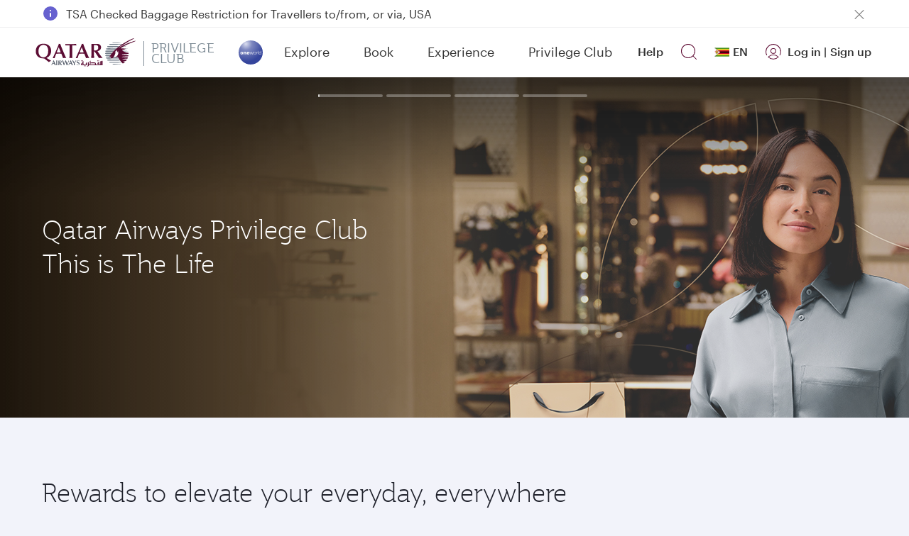

--- FILE ---
content_type: text/css
request_url: https://www.qatarairways.com/etc.clientlibs/qrweb/components/content/qhelp-components/generated/html-forms-v2.min.css
body_size: 21876
content:
.select2-container{box-sizing:border-box;display:inline-block;margin:0;position:relative;vertical-align:middle}.select2-container .select2-selection--single{box-sizing:border-box;cursor:pointer;display:block;height:28px;user-select:none;-webkit-user-select:none}.select2-container .select2-selection--single .select2-selection__rendered{display:block;padding-left:8px;padding-right:20px;overflow:hidden;text-overflow:ellipsis;white-space:nowrap}.select2-container .select2-selection--single .select2-selection__clear{background-color:transparent;border:none;font-size:1em}.select2-container[dir=rtl] .select2-selection--single .select2-selection__rendered{padding-right:8px;padding-left:20px}.select2-container .select2-selection--multiple{box-sizing:border-box;cursor:pointer;display:block;min-height:32px;user-select:none;-webkit-user-select:none}.select2-container .select2-selection--multiple .select2-selection__rendered{display:inline;list-style:none;padding:0}.select2-container .select2-selection--multiple .select2-selection__clear{background-color:transparent;border:none;font-size:1em}.select2-container .select2-search--inline .select2-search__field{box-sizing:border-box;border:none;font-size:100%;margin-top:5px;margin-left:5px;padding:0;max-width:100%;resize:none;height:18px;vertical-align:bottom;font-family:sans-serif;overflow:hidden;word-break:keep-all}.select2-container .select2-search--inline .select2-search__field::-webkit-search-cancel-button{-webkit-appearance:none}.select2-dropdown{background-color:#fff;border:1px solid #aaa;border-radius:4px;box-sizing:border-box;display:block;position:absolute;left:-100000px;width:100%;z-index:1051}.select2-results{display:block}.select2-results__options{list-style:none;margin:0;padding:0}.select2-results__option{padding:6px;user-select:none;-webkit-user-select:none}.select2-results__option--selectable{cursor:pointer}.select2-container--open .select2-dropdown{left:0}.select2-container--open .select2-dropdown--above{border-bottom:none;border-bottom-left-radius:0;border-bottom-right-radius:0}.select2-container--open .select2-dropdown--below{border-top:none;border-top-left-radius:0;border-top-right-radius:0}.select2-search--dropdown{display:block;padding:4px}.select2-search--dropdown .select2-search__field{padding:4px;width:100%;box-sizing:border-box}.select2-search--dropdown .select2-search__field::-webkit-search-cancel-button{-webkit-appearance:none}.select2-search--dropdown.select2-search--hide{display:none}.select2-close-mask{border:0;margin:0;padding:0;display:block;position:fixed;left:0;top:0;min-height:100%;min-width:100%;height:auto;width:auto;opacity:0;z-index:99;background-color:#fff;filter:alpha(opacity=0)}.select2-hidden-accessible{border:0!important;clip:rect(0 0 0 0)!important;-webkit-clip-path:inset(50%)!important;clip-path:inset(50%)!important;height:1px!important;overflow:hidden!important;padding:0!important;position:absolute!important;width:1px!important;white-space:nowrap!important}.select2-container--default .select2-selection--single{background-color:#fff;border:1px solid #aaa;border-radius:4px}.select2-container--default .select2-selection--single .select2-selection__rendered{color:#444;line-height:28px}.select2-container--default .select2-selection--single .select2-selection__clear{cursor:pointer;float:right;font-weight:700;height:26px;margin-right:20px;padding-right:0}.select2-container--default .select2-selection--single .select2-selection__placeholder{color:#999}.select2-container--default .select2-selection--single .select2-selection__arrow{height:26px;position:absolute;top:1px;right:1px;width:20px}.select2-container--default .select2-selection--single .select2-selection__arrow b{border-color:#888 transparent transparent;border-style:solid;border-width:5px 4px 0;height:0;left:50%;margin-left:-4px;margin-top:-2px;position:absolute;top:50%;width:0}.select2-container--default[dir=rtl] .select2-selection--single .select2-selection__clear{float:left}.select2-container--default[dir=rtl] .select2-selection--single .select2-selection__arrow{left:1px;right:auto}.select2-container--default.select2-container--disabled .select2-selection--single{background-color:#eee;cursor:default}.select2-container--default.select2-container--disabled .select2-selection--single .select2-selection__clear{display:none}.select2-container--default.select2-container--open .select2-selection--single .select2-selection__arrow b{border-color:transparent transparent #888;border-width:0 4px 5px}.select2-container--default .select2-selection--multiple{background-color:#fff;border:1px solid #aaa;border-radius:4px;cursor:text;padding-bottom:5px;padding-right:5px;position:relative}.select2-container--default .select2-selection--multiple.select2-selection--clearable{padding-right:25px}.select2-container--default .select2-selection--multiple .select2-selection__clear{cursor:pointer;font-weight:700;height:20px;margin-right:10px;margin-top:5px;position:absolute;right:0;padding:1px}.select2-container--default .select2-selection--multiple .select2-selection__choice{background-color:#e4e4e4;border:1px solid #aaa;border-radius:4px;box-sizing:border-box;display:inline-block;margin-left:5px;margin-top:5px;padding:0 0 0 20px;position:relative;max-width:100%;overflow:hidden;text-overflow:ellipsis;vertical-align:bottom;white-space:nowrap}.select2-container--default .select2-selection--multiple .select2-selection__choice__display{cursor:default;padding-left:2px;padding-right:5px}.select2-container--default .select2-selection--multiple .select2-selection__choice__remove{background-color:transparent;border:none;border-right:1px solid #aaa;border-top-left-radius:4px;border-bottom-left-radius:4px;color:#999;cursor:pointer;font-size:1em;font-weight:700;padding:0 4px;position:absolute;left:0;top:0}.select2-container--default .select2-selection--multiple .select2-selection__choice__remove:focus,.select2-container--default .select2-selection--multiple .select2-selection__choice__remove:hover{background-color:#f1f1f1;color:#333;outline:none}.select2-container--default[dir=rtl] .select2-selection--multiple .select2-selection__choice{margin-left:5px;margin-right:auto}.select2-container--default[dir=rtl] .select2-selection--multiple .select2-selection__choice__display{padding-left:5px;padding-right:2px}.select2-container--default[dir=rtl] .select2-selection--multiple .select2-selection__choice__remove{border-left:1px solid #aaa;border-right:none;border-top-left-radius:0;border-bottom-left-radius:0;border-top-right-radius:4px;border-bottom-right-radius:4px}.select2-container--default[dir=rtl] .select2-selection--multiple .select2-selection__clear{float:left;margin-left:10px;margin-right:auto}.select2-container--default.select2-container--focus .select2-selection--multiple{border:1px solid #000;outline:0}.select2-container--default.select2-container--disabled .select2-selection--multiple{background-color:#eee;cursor:default}.select2-container--default.select2-container--disabled .select2-selection__choice__remove{display:none}.select2-container--default.select2-container--open.select2-container--above .select2-selection--multiple,.select2-container--default.select2-container--open.select2-container--above .select2-selection--single{border-top-left-radius:0;border-top-right-radius:0}.select2-container--default.select2-container--open.select2-container--below .select2-selection--multiple,.select2-container--default.select2-container--open.select2-container--below .select2-selection--single{border-bottom-left-radius:0;border-bottom-right-radius:0}.select2-container--default .select2-search--dropdown .select2-search__field{border:1px solid #aaa}.select2-container--default .select2-search--inline .select2-search__field{background:transparent;border:none;outline:0;box-shadow:none;-webkit-appearance:textfield}.select2-container--default .select2-results>.select2-results__options{max-height:200px;overflow-y:auto}.select2-container--default .select2-results__option .select2-results__option{padding-left:1em}.select2-container--default .select2-results__option .select2-results__option .select2-results__group{padding-left:0}.select2-container--default .select2-results__option .select2-results__option .select2-results__option{margin-left:-1em;padding-left:2em}.select2-container--default .select2-results__option .select2-results__option .select2-results__option .select2-results__option{margin-left:-2em;padding-left:3em}.select2-container--default .select2-results__option .select2-results__option .select2-results__option .select2-results__option .select2-results__option{margin-left:-3em;padding-left:4em}.select2-container--default .select2-results__option .select2-results__option .select2-results__option .select2-results__option .select2-results__option .select2-results__option{margin-left:-4em;padding-left:5em}.select2-container--default .select2-results__option .select2-results__option .select2-results__option .select2-results__option .select2-results__option .select2-results__option .select2-results__option{margin-left:-5em;padding-left:6em}.select2-container--default .select2-results__option--group{padding:0}.select2-container--default .select2-results__option--disabled{color:#999}.select2-container--default .select2-results__option--selected{background-color:#ddd}.select2-container--default .select2-results__option--highlighted.select2-results__option--selectable{background-color:#5897fb;color:#fff}.select2-container--default .select2-results__group{cursor:default;display:block;padding:6px}.select2-container--classic .select2-selection--single{background-color:#f7f7f7;border:1px solid #aaa;border-radius:4px;outline:0;background-image:-webkit-linear-gradient(top,#fff 50%,#eee);background-image:-o-linear-gradient(top,#fff 50%,#eee 100%);background-image:linear-gradient(180deg,#fff 50%,#eee);background-repeat:repeat-x;filter:progid:DXImageTransform.Microsoft.gradient(startColorstr="#FFFFFFFF",endColorstr="#FFEEEEEE",GradientType=0)}.select2-container--classic .select2-selection--single:focus{border:1px solid #5897fb}.select2-container--classic .select2-selection--single .select2-selection__rendered{color:#444;line-height:28px}.select2-container--classic .select2-selection--single .select2-selection__clear{cursor:pointer;float:right;font-weight:700;height:26px;margin-right:20px}.select2-container--classic .select2-selection--single .select2-selection__placeholder{color:#999}.select2-container--classic .select2-selection--single .select2-selection__arrow{background-color:#ddd;border:none;border-left:1px solid #aaa;border-top-right-radius:4px;border-bottom-right-radius:4px;height:26px;position:absolute;top:1px;right:1px;width:20px;background-image:-webkit-linear-gradient(top,#eee 50%,#ccc);background-image:-o-linear-gradient(top,#eee 50%,#ccc 100%);background-image:linear-gradient(180deg,#eee 50%,#ccc);background-repeat:repeat-x;filter:progid:DXImageTransform.Microsoft.gradient(startColorstr="#FFEEEEEE",endColorstr="#FFCCCCCC",GradientType=0)}.select2-container--classic .select2-selection--single .select2-selection__arrow b{border-color:#888 transparent transparent;border-style:solid;border-width:5px 4px 0;height:0;left:50%;margin-left:-4px;margin-top:-2px;position:absolute;top:50%;width:0}.select2-container--classic[dir=rtl] .select2-selection--single .select2-selection__clear{float:left}.select2-container--classic[dir=rtl] .select2-selection--single .select2-selection__arrow{border:none;border-right:1px solid #aaa;border-radius:0;border-top-left-radius:4px;border-bottom-left-radius:4px;left:1px;right:auto}.select2-container--classic.select2-container--open .select2-selection--single{border:1px solid #5897fb}.select2-container--classic.select2-container--open .select2-selection--single .select2-selection__arrow{background:transparent;border:none}.select2-container--classic.select2-container--open .select2-selection--single .select2-selection__arrow b{border-color:transparent transparent #888;border-width:0 4px 5px}.select2-container--classic.select2-container--open.select2-container--above .select2-selection--single{border-top:none;border-top-left-radius:0;border-top-right-radius:0;background-image:-webkit-linear-gradient(top,#fff,#eee 50%);background-image:-o-linear-gradient(top,#fff 0,#eee 50%);background-image:linear-gradient(180deg,#fff 0,#eee 50%);background-repeat:repeat-x;filter:progid:DXImageTransform.Microsoft.gradient(startColorstr="#FFFFFFFF",endColorstr="#FFEEEEEE",GradientType=0)}.select2-container--classic.select2-container--open.select2-container--below .select2-selection--single{border-bottom:none;border-bottom-left-radius:0;border-bottom-right-radius:0;background-image:-webkit-linear-gradient(top,#eee 50%,#fff);background-image:-o-linear-gradient(top,#eee 50%,#fff 100%);background-image:linear-gradient(180deg,#eee 50%,#fff);background-repeat:repeat-x;filter:progid:DXImageTransform.Microsoft.gradient(startColorstr="#FFEEEEEE",endColorstr="#FFFFFFFF",GradientType=0)}.select2-container--classic .select2-selection--multiple{background-color:#fff;border:1px solid #aaa;border-radius:4px;cursor:text;outline:0;padding-bottom:5px;padding-right:5px}.select2-container--classic .select2-selection--multiple:focus{border:1px solid #5897fb}.select2-container--classic .select2-selection--multiple .select2-selection__clear{display:none}.select2-container--classic .select2-selection--multiple .select2-selection__choice{background-color:#e4e4e4;border:1px solid #aaa;border-radius:4px;display:inline-block;margin-left:5px;margin-top:5px;padding:0}.select2-container--classic .select2-selection--multiple .select2-selection__choice__display{cursor:default;padding-left:2px;padding-right:5px}.select2-container--classic .select2-selection--multiple .select2-selection__choice__remove{background-color:transparent;border:none;border-top-left-radius:4px;border-bottom-left-radius:4px;color:#888;cursor:pointer;font-size:1em;font-weight:700;padding:0 4px}.select2-container--classic .select2-selection--multiple .select2-selection__choice__remove:hover{color:#555;outline:none}.select2-container--classic[dir=rtl] .select2-selection--multiple .select2-selection__choice{margin-left:5px;margin-right:auto}.select2-container--classic[dir=rtl] .select2-selection--multiple .select2-selection__choice__display{padding-left:5px;padding-right:2px}.select2-container--classic[dir=rtl] .select2-selection--multiple .select2-selection__choice__remove{border-top-left-radius:0;border-bottom-left-radius:0;border-top-right-radius:4px;border-bottom-right-radius:4px}.select2-container--classic.select2-container--open .select2-selection--multiple{border:1px solid #5897fb}.select2-container--classic.select2-container--open.select2-container--above .select2-selection--multiple{border-top:none;border-top-left-radius:0;border-top-right-radius:0}.select2-container--classic.select2-container--open.select2-container--below .select2-selection--multiple{border-bottom:none;border-bottom-left-radius:0;border-bottom-right-radius:0}.select2-container--classic .select2-search--dropdown .select2-search__field{border:1px solid #aaa;outline:0}.select2-container--classic .select2-search--inline .select2-search__field{outline:0;box-shadow:none}.select2-container--classic .select2-dropdown{background-color:#fff;border:1px solid transparent}.select2-container--classic .select2-dropdown--above{border-bottom:none}.select2-container--classic .select2-dropdown--below{border-top:none}.select2-container--classic .select2-results>.select2-results__options{max-height:200px;overflow-y:auto}.select2-container--classic .select2-results__option--group{padding:0}.select2-container--classic .select2-results__option--disabled{color:grey}.select2-container--classic .select2-results__option--highlighted.select2-results__option--selectable{background-color:#3875d7;color:#fff}.select2-container--classic .select2-results__group{cursor:default;display:block;padding:6px}.select2-container--classic.select2-container--open .select2-dropdown{border-color:#5897fb}
@font-face{font-family:Graphik Web;src:url(../../../../../../content/dam/assets/font/Graphik-Light-Web.woff2) format("woff2"),url(../../../../../../content/dam/assets/font/Graphik-Light-Web.woff) format("woff");font-weight:300;font-style:normal;font-stretch:normal}@font-face{font-family:Graphik Web;src:url(../../../../../../content/dam/assets/font/Graphik-Regular-Web.woff2) format("woff2"),url(../../../../../../content/dam/assets/font/Graphik-Regular-Web.woff) format("woff");font-weight:400;font-style:normal}@font-face{font-family:Graphik Web;src:url(../../../../../../content/dam/assets/font/Graphik-Medium-Web.woff2) format("woff2"),url(../../../../../../content/dam/assets/font/Graphik-Medium-Web.woff) format("woff");font-weight:500;font-style:normal;font-stretch:normal}.aem-GridColumn,.section+.section{display:block}.main-holder{overflow:hidden;padding:0 0 50px}.qhelp-components .tooltip-text{visibility:hidden;position:absolute;z-index:2;width:max-content;color:#fff;font-size:12px;background-color:#8e2157;border-radius:10px;padding:7px 10px;max-width:25em}.qhelp-components .tooltip-text a{color:inherit;font-weight:var(--f-base-type-weight-medium);text-decoration:underline}.qhelp-components .tooltip-text:before{content:"";position:absolute;transform:rotate(45deg);background-color:#8e2157;padding:5px;z-index:1}.qhelp-components .hover-text:hover .tooltip-text{visibility:visible}.qhelp-components .file-upload .secondary_btn_solid:before{content:"";display:inline-block;width:var(--f-base-space-6);height:var(--f-base-space-6);mask:url(html-forms-v2/resources/ic_upload.c039134dfa807b3e27ba.svg) no-repeat 100% 100%;mask-size:cover;background-color:#8e2157;margin-right:var(--f-base-space-2);vertical-align:bottom}.qhelp-components .file-upload .secondary_btn_solid:hover:not([disabled]):before{background-color:#fff}.qhelp-components .file-upload .file-item{width:100%;border:var(--f-base-border-size-1) solid #dbdee7;background-color:#fff;font-size:14px;padding:var(--f-base-space-2) var(--f-base-space-4);border-radius:var(--f-base-border-radius-circular);display:flex;justify-content:space-between;margin-bottom:6px}.qhelp-components .file-upload .file-item .file-name{opacity:.5;white-space:nowrap;overflow:hidden;text-overflow:ellipsis}.qhelp-components .file-upload .file-item .file-name:before{content:"";display:inline-block;width:var(--f-base-space-6);height:var(--f-base-space-6);background:url(html-forms-v2/resources/ic_doc.b889e4e8f3b08d40c294.svg) no-repeat 0 0;background-size:var(--f-base-space-6);margin-right:var(--f-base-space-2);margin-bottom:-6px}.qhelp-components .file-upload .file-item .file-size{opacity:.5;white-space:nowrap;padding-inline:var(--f-base-space-1)}.qhelp-components .file-upload .file-item .file-close{content:"";display:inline-block;width:var(--f-base-space-4);height:var(--f-base-space-4);background:url(html-forms-v2/resources/ic_alert_close.3132381b797137ab7d93.svg) no-repeat 0 0;background-size:var(--f-base-space-4);margin-left:auto;color:transparent;text-shadow:none;user-select:none;flex-shrink:0;align-self:center}.qhelp-components .file-upload__info{font-family:Graphik Web,Verdana,Geneva,sans-serif;font-size:var(--font-xs);line-height:var(--line-height-m);color:#4b525c}.qhelp-components .row-eq-ht>[class*=col-]{display:flex;flex-direction:column}.qhelp-components .qhelp-nav-plus-icon{width:24px;height:24px;display:inline-block;background-size:cover;background:url(html-forms-v2/resources/ic_nav_plus.260112a291d73665ea04.svg) no-repeat}.qhelp-components .qhelp-nav-remove-icon{width:24px;height:24px;display:inline-block;background-size:cover;background:url(html-forms-v2/resources/ic_nav_remove.5ab6d2764ae1fd6f85d9.svg) no-repeat}.qhelp-components .qhelp-nav-aircraft-icon{width:24px;height:24px;display:inline-block;background-size:cover;background:url(html-forms-v2/resources/ic_nav_aircraft.a414c4018cf897345342.svg) no-repeat}.qhelp-components .qhelp-list-w-ic{margin-top:var(--f-base-space-6)}.qhelp-components .qhelp-list-w-ic ul{display:flex}.qhelp-components .qhelp-list-w-ic ul li{padding:var(--f-base-space-4) var(--f-base-space-4) var(--f-base-space-4) var(--f-base-space-18);border:var(--f-base-border-size-1) solid var(--flow-tertiary-grey);border-radius:var(--f-base-border-radius-large);margin-right:var(--f-base-space-6);width:100%;background:url(html-forms-v2/resources/ic_tag.834a9d979494143d76e0.svg) var(--f-base-space-4) no-repeat}.qhelp-components .qhelp-list-w-ic ul li span{font-weight:var(--f-base-type-weight-medium);color:var(--f-base-color-solid-grey-100);font-size:large}.qhelp-components .qhelp-list-w-ic ul li:last-child{margin-right:var(--f-base-space-0)}.qhelp-components .submission-success-container .submission-section h2{margin-bottom:var(--f-base-size-5);font-weight:var(--f-base-type-weight-light)}.qhelp-components .submission-success-container .submission-section b{font-weight:var(--f-base-type-weight-medium)}.qhelp-components .submission-success-container .submission-section p{word-break:break-word}.qhelp-components .submission-success-container .submission-section .submit-tiles .col-md-4{display:flex;flex:1 1 auto;overflow:hidden}.qhelp-components .submission-success-container .submission-section .submit-tiles .submit-tile{background:var(--f-base-color-solid-white);display:flex;border:1px solid var(--f-base-color-solid-grey-25);border-radius:var(--f-base-border-radius-medium);min-height:8rem;align-items:center}.qhelp-components .submission-error-container h2{margin-bottom:var(--f-base-size-5);font-weight:var(--f-base-type-weight-light)}.qhelp-components .submission-error-container .submission-error{padding:var(--f-base-space-4);border-radius:var(--f-base-border-radius-small);background:var(--f-base-color-solid-white);border:1px solid var(--f-base-color-solid-grey-25)}.qhelp-components .qhelp-RTE-text{color:var(--f-base-color-solid-grey-100)}.qhelp-components .qhelp-RTE-text b{font-weight:var(--f-base-type-weight-medium)}.qhelp-components .qhelp-RTE-text ul{font-family:var(--f-base-type-family-secondary);list-style-type:disc;margin-left:1rem}.qhelp-components .qhelp-RTE-text ul li{padding-left:var(--f-base-space-1)}.qhelp-components .qhelp-RTE-text ul a{color:inherit;font-weight:var(--f-base-type-weight-medium);text-decoration:underline}.qhelp-components .qhelp-RTE-text ul.qhelp-rte-checklist{list-style-type:none;margin-left:0}.qhelp-components .qhelp-RTE-text ul.qhelp-rte-checklist li{position:relative;padding-left:var(--f-base-space-8)}.qhelp-components .qhelp-RTE-text ul.qhelp-rte-checklist li:after{content:"\a919";font-family:icomoon!important;font-weight:700;font-size:24px;position:absolute;left:0;top:4px}.qhelp-components .qhelp-info-msg{margin-left:32px}.qhelp-components .qhelp-info-msg:before{background:url(html-forms-v2/resources/ic_nav_info_nav.d985c4ad47430490df29.svg) no-repeat;content:"";position:absolute;width:24px;height:24px;left:32px;top:32px;transform:translate(-50%,-50%)}.qhelp-components .qhelp-info-msg-blue:before{background:url(html-forms-v2/resources/ic_nav_info-circle.81f817a493f58c954eb5.svg) no-repeat;content:"";position:absolute;width:24px;height:24px}.qhelp-components .qhelp-info-msg-blue *{margin-left:2rem}.qhelp-components .selecter .selecter-options .selecter-item{font-size:var(--font-m)}.qhelp-components .selecter .input-base-placeholder{font-size:var(--font-m);font-family:var(--f-brand-type-family-secondary);color:var(--f-base-color-solid-grey-50)}.qhelp-components h2{font-size:36px;font-family:var(--jotia);font-weight:100;color:#1f212b;margin-bottom:.5em;padding-bottom:10px}.qhelp-components .f-w-500{font-weight:var(--f-base-type-weight-medium)}.qhelp-components p,.qhelp-components p a{font-size:var(--font-m)}.qhelp-components p a{color:var(--f-base-color-solid-grey-100);font-weight:var(--f-base-type-weight-medium);text-decoration:underline}.qhelp-components .primary_link{text-decoration:underline;display:inline-block}.qhelp-components .primary_btn_solid{font-size:16px;font-family:Graphik Web,Verdana,Geneva,sans-serif;font-weight:var(--f-base-type-weight-medium);display:inline-block;width:auto;border:1px solid #8e2157;border-radius:27px;background-color:#8e2157;color:#fff;text-align:center;padding:10px 32px;position:relative;line-height:inherit!important;cursor:pointer;margin:20px 0}.qhelp-components .primary_btn_solid:hover{background-color:#5c0931}.qhelp-components .primary_btn_solid:focus,.qhelp-components .primary_btn_solid:focus-visible{outline:none}.qhelp-components :disabled{border:none}.qhelp-components :disabled,.qhelp-components :disabled:hover{background-color:var(--flow-tertiary-grey);color:var(--f-base-color-solid-grey-75);opacity:.5}.qhelp-components :disabled:hover{cursor:default;box-shadow:none}.qhelp-components .primary_btn_border{background-color:transparent;color:#8e2157}.qhelp-components .primary_btn_border,.qhelp-components .secondary_btn_solid{font-size:16px;font-family:Graphik Web,Verdana,Geneva,sans-serif;font-weight:var(--f-base-type-weight-medium);display:inline-block;width:auto;border:1px solid #8e2157;border-radius:27px;text-align:center;padding:10px 32px;position:relative;line-height:inherit!important;cursor:pointer}.qhelp-components .secondary_btn_solid{background-color:#8e2157;color:#fff;margin:20px 0;background-color:#fff;color:#8e2157}.qhelp-components .secondary_btn_solid:hover{background-color:#5c0931}.qhelp-components .secondary_btn_solid:focus,.qhelp-components .secondary_btn_solid:focus-visible{outline:none}.qhelp-components .secondary_btn_solid:hover{background-color:#8e2157;color:#fff}.qhelp-components .qhelp-form-control input,.qhelp-components .qhelp-form-control label{touch-action:manipulation}.qhelp-components .qhelp-form-control{position:relative;width:100%}.qhelp-components .qhelp-form-control.qhelp-form-control--active label{top:30%;font-size:12px;height:auto}.qhelp-components .qhelp-form-control label{font-size:16px;font-family:Graphik Web,Verdana,Geneva,sans-serif;color:#afb3bb;pointer-events:none;padding:0;transition:top .2s ease,font-size .2s ease}.qhelp-components .qhelp-form-control .font_gray{color:grey;font-size:14px}.qhelp-components .qhelp-form-control .font_black_bold{color:#000;font-size:14px;font-weight:700}.qhelp-components .form-floating label{font-size:var(--font-m);font-family:var(--f-brand-type-family-secondary);color:var(--f-base-color-solid-grey-50);pointer-events:none;transition:opacity .2s ease-in-out,transform .2s ease-in-out;padding:10px 10px 10px 15px}.qhelp-components .form-floating input{font-size:16px;font-family:Graphik Web,Verdana,Geneva,sans-serif;color:#1f212b;border:1px solid #dbdee8;border-radius:8px;outline:0!important;height:48px!important;min-height:48px!important;width:100%;text-indent:3px;padding:0;border-width:1px!important}.qhelp-components .form-floating .form-select{padding-top:22px;padding-bottom:5px;min-height:48px;max-height:48px;padding-left:15px}.qhelp-components .form-floating i{position:absolute;right:10px;top:10px;cursor:pointer}.qhelp-components .form-floating input[type=date]{text-indent:0;text-align:left;display:block;padding-bottom:0!important}.qhelp-components .form-floating input[type=date]:after{top:12px}.qhelp-components .form-floating input[type=tel]{direction:ltr}.qhelp-components .form-floating .form-control:focus~label,.qhelp-components .form-floating .form-control:not(:placeholder-shown)~label,.qhelp-components .form-floating .form-select~label{font-size:var(--font-m);color:var(--f-base-color-solid-grey-50);transform:scale(.7) translateY(-.5rem) translateX(.15rem);padding-left:15px}.qhelp-components .form-floating textarea{scrollbar-width:thin}.qhelp-components .ui-components-white-panel{padding:20px;border-radius:20px;margin-bottom:30px;background:#fff}.qhelp-components .panel-title{font-size:18px;font-weight:var(--f-base-type-weight-medium);font-family:Graphik Web,Verdana,Geneva,sans-serif;color:#1f212b;margin-bottom:10px}.qhelp-components .panel-sub-title{font-size:16px;font-weight:400;font-family:Graphik Web,Verdana,Geneva,sans-serif;color:#1f212b}.qhelp-components .card-title{font-size:var(--font-m);font-weight:var(--f-base-type-weight-medium);font-family:Graphik Web,Verdana,Geneva,sans-serif;color:#1f212b;margin-bottom:0}.qhelp-components .card-sub-title{font-size:var(--font-xs);font-weight:400;font-family:Graphik Web,Verdana,Geneva,sans-serif;color:#1f212b;line-height:1.4}.qhelp-components .card-heading{font-family:var(--f-base-type-family-primary);font-size:var(--f-base-size-4);font-weight:var(--f-base-type-weight-thin)}.qhelp-components a,.qhelp-components button,.qhelp-components input[type=submit]{transition:color .35s,background-color .35s,border-color .35s}.qhelp-components a:focus,.qhelp-components a:focus-visible,.qhelp-components button:focus,.qhelp-components button:focus-visible,.qhelp-components input[type=submit]:focus,.qhelp-components input[type=submit]:focus-visible{outline:none}.qhelp-components .input_border_alert{border:1px solid #d95757!important}.qhelp-components .input_error_msg{font-size:13px;color:#d95757}.qhelp-components .input_error_msg img{width:18px;height:18px;margin:0 5px}.qhelp-components input[type=checkbox]:checked{accent-color:#3a35af}.qhelp-components input[type=checkbox]{width:16px;height:16px}.qhelp-components input[type=date]::-webkit-calendar-picker-indicator,.qhelp-components input[type=date]::-webkit-inner-spin-button{opacity:0;height:22px;position:absolute;right:10px;top:8px;width:22px}.qhelp-components .qhelp-form-control__container{margin-bottom:20px}.qhelp-components .configurable-tiles-slider .configurable-tiles-list__controlled-item{display:block}.qhelp-components .configurable-tiles-slider h2{margin-top:0}.qhelp-components .configurable-tiles-slider .configurable-tiles-list__list-item__link:hover{color:#1f212b}.qhelp-components .configurable-tiles-slider .configurable-tiles-list__list-item__link .configurable-new-tiles-grid:hover{text-decoration:underline}.qhelp-components .configurable-tiles-slider .configurable-tiles-list__list-item--active{background-color:#8e2157;color:#fff}.qhelp-components .configurable-tiles-slider .configurable-tiles-list__list-item--active .configurable-new-tiles-grid-item-image{filter:brightness(10)}.qhelp-components .configurable-tiles-slider .configurable-tiles-list__list-item--active .configurable-new-tiles-grid-item-description,.qhelp-components .configurable-tiles-slider .configurable-tiles-list__list-item--active .configurable-new-tiles-grid-item-title{color:#fff}.qhelp-components .configurable-tiles-slider .configurable-tiles-list__list-item--active .configurable-new-tiles-grid-item-arrow{filter:brightness(10)}.qhelp-components .sidenav{background-color:#fff;flex-direction:column;height:100%;opacity:.999;position:fixed;top:0;bottom:0;transition:.5s;visibility:visible;width:624px;z-index:299;right:-100%;display:flex}.qhelp-components .sidenav.sidenav-active{right:0!important;top:0!important}.qhelp-components .sidenav .closebtn{position:absolute;top:10px;right:25px;font-size:30px;margin-left:50px;color:#1f212b}.qhelp-components .sidenav .closebtn:focus{outline:none}.qhelp-components .sidenav .closebtn:hover{text-decoration:none}.qhelp-components .sidenav .Slider-title-row{padding:15px;border-bottom:1px solid #dbdee8}.qhelp-components .sidenav .Slider-title-row h4,.qhelp-components .sidenav .Slider-title-row p{font-size:24px;font-weight:400;color:#1f212b;font-family:Graphik Web,Verdana,Geneva,sans-serif;text-align:center}.qhelp-components .sidenav .slider-container{display:flex;flex-direction:column;height:100%}.qhelp-components .sidenav .slider-body{text-align:left;color:#1f212b;letter-spacing:0;font-size:14px;overflow:auto;padding:30px 30px 0;flex:1 1 auto;scrollbar-width:thin}.qhelp-components .sidenav .slider-body .qhelp-banner--error li.visible{font-size:16px}.qhelp-components .sidenav .slider-body .retrive_pnr_infomsg{position:relative;display:flex;align-items:flex-start;border:1px solid var(--f-base-color-solid-grey-25);border-radius:var(--f-base-border-radius-small);padding:var(--f-base-size-3)}.qhelp-components .sidenav .slider-body .retrive_pnr_infomsg .icon_infomsg{margin:0 10px 0 0}.qhelp-components .sidenav .slider-body .retrive_pnr_infomsg p{font-size:16px;font-family:Graphik Web,Verdana,Geneva,sans-serif;color:#1f212b}.qhelp-components .sidenav .slider-body .retrive_pnr_infomsg a{outline:none}.qhelp-components .sidenav .slider-body .redirect-to-booking-component__input-group{display:block}.qhelp-components .sidenav .slider-body .redirect-to-booking-component__input-group .qhelp-form-control__container{width:100%;margin-bottom:20px}.qhelp-components .sidenav .slider-body .redirect-to-booking-component__error-messages .qhelp-banner--closeable__button,.qhelp-components .sidenav .slider-body .redirect-to-booking-component__error-messages:before{background-size:24px;height:24px;width:24px;top:30px}.qhelp-components .sidenav .slider-bottom{position:relative;bottom:0;padding:30px;box-shadow:0 -4px 8px rgba(119,129,142,.10196078431372549);border-radius:20px 20px 0 0;background:#fff;z-index:2}.qhelp-components .sidenav .slider-bottom .redirect-to-booking-component__button{width:100%}.qhelp-components .sidenav .redirect-to-booking-component{margin:0!important;padding:0!important}.qhelp-components .invalid-feedback{font-size:100%}.qhelp-components .invalid-feedback:before{background:url(html-forms-v2/resources/ic_alerts_error.908e64a23fdfbbc47fd2.svg) no-repeat;content:"";height:20px;width:20px;display:inline-flex;background-size:16px;top:.5em;position:relative}.qhelp-components .qhelp-modal-v2 .modal-content{border-radius:var(--f-base-border-radius-large)}.qhelp-components .qhelp-modal-v2 .modal-content .modal-header{flex-direction:row-reverse;border:none}.qhelp-components .qhelp-modal-v2 .modal-content .modal-header .close{margin-right:0}.qhelp-components .qhelp-modal-v2 .modal-content .modal-body{padding:0 var(--f-base-space-8)}.qhelp-components .qhelp-modal-v2 .modal-content .modal-footer{border:none}.qhelp-components .qhelp-modal-v2 .modal-content .modal-footer button{margin-right:var(--f-base-space-4)}.qhelp-components .select2-container--default .select2-selection--single{height:calc(1.5em + .75rem + 12px);padding:var(--f-base-space-3);font-size:var(--f-base-size-3);border:var(--f-base-border-size-1) solid var(--f-base-color-solid-grey-25);border-radius:var(--f-base-border-radius-tiny);transition:border-color .15s ease-in-out,box-shadow .15s ease-in-out}.qhelp-components .select2-container--default .select2-selection--single .select2-selection__arrow{height:calc(1.5em + .75rem + 12px);top:50%;transform:translateY(-50%)}.qhelp-components .select2-container--default .select2-selection--single .select2-selection__rendered{padding-left:0;padding-right:0;font-family:var(--f-base-type-family-secondary)}.qhelp-components .select2-container--default.select2-container--disabled .select2-selection--single{background-color:var(--flow-tertiary-grey);border-color:var(--flow-tertiary-grey);opacity:.5}.qhelp-components .select2-container--default.select2-container--disabled .select2-selection--single .select2-selection__placeholder{color:var(--f-base-color-solid-grey-100)}.qhelp-selecter .select2-results__option--selected,.qhelp-selecter .select2-results__option[aria-selected=true]{background-color:var(--f-base-color-solid-grey-10)!important;color:var(--f-base-color-solid-grey-100)!important}.qhelp-selecter .select2-results__option--selectable{padding:10px 15px!important}.qhelp-selecter.select2-dropdown{font-size:var(--f-base-size-3);border:none;border-radius:0 0 3px 3px;box-shadow:0 1px 4px rgba(0,0,0,.15);scrollbar-width:thin}.qhelp-selecter.select2-dropdown .select2-search__field{border-radius:var(--f-base-border-radius-tiny)}.select2-selection__rendered_value+.select2-selection__placeholder{position:absolute;top:0;left:0;font-size:11px;transform:translateX(.8rem)}@media screen and (max-height:450px){.qhelp-components .sidenav{padding-top:15px}.qhelp-components .sidenav a{font-size:18px}}@media only screen and (max-width:768px){.primary_btn_solid,.secondary_btn_solid{width:100%!important}.qhelp-components .qhelp-list-w-ic ul{display:block}.qhelp-components .qhelp-list-w-ic ul li{margin-right:var(--f-base-space-0);margin-bottom:var(--f-base-space-4)}.qhelp-components .qhelp-list-w-ic ul li:last-child{margin-bottom:var(--f-base-space-0)}.qhelp-components .sidenav{background-color:#fff;flex-direction:column;height:50%;opacity:.999;position:fixed;top:100%!important;bottom:-60%!important;transition:.5s;visibility:visible;width:100%;z-index:299;right:0;display:flex;left:0;border-radius:20px}.qhelp-components .sidenav.sidenav-active{right:0!important;bottom:0!important;height:70%!important;top:30%!important;border-bottom-left-radius:0;border-bottom-right-radius:0}.qhelp-components .sidenav .Slider-title-row{padding:35px 25px 25px}.qhelp-components .sidenav .Slider-title-row .slider-top-bar{background:#dbdee8;width:15%;display:block;position:relative;margin:0 auto;top:-25px;border-radius:10px;height:4px;opacity:1}.qhelp-components .sidenav .Slider-title-row h4{margin:0}.qhelp-components .sidenav .Slider-title-row .closebtn{top:22px;font-size:32px}.qhelp-components .sidenav .slider-body{padding:30px 30px 0}.qhelp-components .sidenav .slider-bottom{position:relative;bottom:0;padding:30px;width:100%;box-shadow:0 -4px 8px rgba(119,129,142,.10196078431372549);border-radius:20px 20px 0 0;background:#fff;z-index:2}.qhelp-components .configurable-tiles-slider .configurable-tiles-list__list-item__link:hover{color:#1f212b}.qhelp-components .configurable-tiles-slider .configurable-tiles-list__list-item__link .configurable-tiles-list__list-item--active .configurable-new-tiles-grid-item-arrow{filter:brightness(10)}.qhelp-components .configurable-tiles-list-component{padding:0}.qhelp-components .feedback-form .primary_btn_border,.qhelp-components .feedback-form .primary_btn_solid{width:100%}.qhelp-components .feedback-form .flight_details_checkbox_component .checkbox_detail_box_cart{padding:0!important}}@media only screen and (min-width:992px) and (max-width:1024px){.safari-mac .qhelp-generic-page .configurable-tiles-slider .configurable-tiles-list__list-item__link .configurable-new-tiles-grid-without-icon .configurable-new-tiles-grid-item-title{font-size:16px}.safari-mac .qhelp-generic-page .configurable-tiles-slider .configurable-tiles-list__list-item__link .configurable-new-tiles-grid-without-icon .configurable-new-tiles-grid-item-description{font-size:13px}}@media only screen and (min-device-width:481px) and (max-device-width:1024px) and (orientation:portrait){.qhelp-generic-page .configurable-tiles-slider .configurable-new-tiles-grid .configurable-new-tiles-grid-item-description{line-height:1.5}}.qhelp-components .form-floating input:focus{border-color:#3a35af!important;box-shadow:0 0 0 .3rem #dfdff5}.qhelp-components .form-control{display:block;width:100%;height:calc(1.5em + .75rem + 2px);padding:.375rem .75rem;font-size:1rem;font-weight:400;line-height:1.5;color:#1f212b;background-color:#fff;background-clip:padding-box;border:1px solid #ced4da;border-radius:.55rem;transition:border-color .15s ease-in-out,box-shadow .15s ease-in-out}.qhelp-components .form-control.is-invalid,.qhelp-components .was-validated .form-control:invalid{border-color:#dc3545!important;padding-right:calc(1.5em + .75rem);background-image:none;background-repeat:no-repeat;background-position:right calc(.375em + .1875rem) center;background-size:calc(.75em + .375rem) calc(.75em + .375rem)}.qhelp-components .form-floating>.form-control:focus,.qhelp-components .form-floating>.form-control:not(:placeholder-shown){border-color:#dbdee8}.qhelp-components .form-floating{position:relative}.qhelp-components .form-floating>.form-control,.qhelp-components .form-floating>.form-select{height:calc(3rem + 2px);line-height:1.25}.qhelp-components .form-floating>label{position:absolute;top:0;left:0;height:100%;padding:.85rem .75rem;pointer-events:none;border:1px solid transparent;transform-origin:0 0;transition:opacity .1s ease-in-out,transform .1s ease-in-out;color:#9099a2}@media (prefers-reduced-motion:reduce){.qhelp-components .form-floating>label{transition:none}}.qhelp-components .form-floating>.form-control{padding:1rem .75rem 1rem 10px}.qhelp-components .form-floating>.form-control::-moz-placeholder{color:transparent}.qhelp-components .form-floating>.form-control::placeholder{color:transparent}.qhelp-components .form-floating>.form-control:not(:-moz-placeholder-shown){padding-top:1.625rem;padding-bottom:.625rem}.qhelp-components .form-floating>.form-control:focus,.qhelp-components .form-floating>.form-control:not(:placeholder-shown){padding-top:1.625rem;padding-bottom:.625rem}.qhelp-components .form-floating>.form-control:-webkit-autofill{padding-top:1.625rem;padding-bottom:.625rem}.qhelp-components .form-floating>.form-select{padding-top:1.625rem;padding-bottom:.625rem}.qhelp-components .form-floating>.form-control:not(:-moz-placeholder-shown)~label{opacity:.65;transform:scale(.85) translateY(-.5rem) translateX(.15rem)}.qhelp-components .form-floating>.form-control:focus~label,.qhelp-components .form-floating>.form-control:not(:placeholder-shown)~label,.qhelp-components .form-floating>.form-select~label{font-size:16px;color:#9099a2;transform:scale(.7) translateY(-.5rem) translateX(.15rem)}.qhelp-components .form-floating>.form-control:-webkit-autofill~label{font-size:16px;color:#9099a2;transform:scale(.7) translateY(-.5rem) translateX(.15rem)}.qhelp-components .form-floating>textarea:not(:placeholder-shown)~label{width:140%}.qhelp-components .textarea_box textarea{height:150px;padding-top:35px!important}.qhelp-components .textarea_box textarea:focus{border-color:#3a35af!important;box-shadow:0 0 0 .3rem #dfdff5!important}.qhelp-components .textarea_box label{position:absolute;z-index:1;width:99%;height:auto;background:#fff;top:6px;left:2px;border-radius:10px}@-moz-document url-prefix(){.form-floating>textarea:not(:placeholder-shown)~label{width:138%}.form-floating.textarea_box label{top:7px}}@media only screen and (max-width:768px){.form-floating>textarea:not(:placeholder-shown)~label{width:138%}.textarea_box textarea{height:150px;padding-top:50px!important}}@media only screen and (min-device-width:481px) and (max-device-width:1024px) and (orientation:portrait){.qhelp-components .textarea_box textarea.is-invalid{border-color:#dc3545}}.coral-RichText-editable h1,.coral-RichText-editable h2,.coral-RichText-editor h1,.coral-RichText-editor h2,.qhelp-rte h1,.qhelp-rte h2{font-size:36px;font-family:var(--jotia);font-weight:100;color:#1f212b}.coral-RichText-editable h1 b,.coral-RichText-editable h1.b,.coral-RichText-editable h2 b,.coral-RichText-editable h2.b,.coral-RichText-editor h1 b,.coral-RichText-editor h1.b,.coral-RichText-editor h2 b,.coral-RichText-editor h2.b,.qhelp-rte h1 b,.qhelp-rte h1.b,.qhelp-rte h2 b,.qhelp-rte h2.b{font-weight:700}.coral-RichText-editable li,.coral-RichText-editable p,.coral-RichText-editor li,.coral-RichText-editor p,.qhelp-rte li,.qhelp-rte p{font-size:16px;font-family:Graphik Web,Verdana,Geneva,sans-serif;color:#1f212b}.coral-RichText-editable li.b,.coral-RichText-editable li b,.coral-RichText-editable p.b,.coral-RichText-editable p b,.coral-RichText-editor li.b,.coral-RichText-editor li b,.coral-RichText-editor p.b,.coral-RichText-editor p b,.qhelp-rte li.b,.qhelp-rte li b,.qhelp-rte p.b,.qhelp-rte p b{font-weight:500}.coral-RichText-editable b,.coral-RichText-editor b,.qhelp-rte b{font-weight:700!important}.coral-RichText-editable ol,.coral-RichText-editor ol,.qhelp-rte ol{list-style-position:inside}.coral-RichText-editable a.qhelp-rte-arrow,.coral-RichText-editor a.qhelp-rte-arrow,.qhelp-rte a.qhelp-rte-arrow{display:inline-block;padding:0;margin-top:20px;border:0;color:#1f212b;font-weight:700;text-align:left}.coral-RichText-editable a.qhelp-rte-arrow:after,.coral-RichText-editor a.qhelp-rte-arrow:after,.qhelp-rte a.qhelp-rte-arrow:after{content:" ";display:inline-block;width:36px;height:36px;margin-left:10px;vertical-align:middle;background:url(html-forms-v2/resources/ic_arrow_brand.0fdea69237c1741cd2d9.svg) no-repeat 0 0}.coral-RichText-editable a.qhelp-rte-button,.coral-RichText-editor a.qhelp-rte-button,.qhelp-rte a.qhelp-rte-button{font-size:16px;font-family:Graphik Web,Verdana,Geneva,sans-serif;color:#1f212b;font-weight:500;display:inline-block;width:auto;border:1px solid #8e2157;border-radius:27px;background-color:transparent;color:#8e2157;text-align:center;padding:1rem 2rem;margin-right:8px;position:relative;line-height:inherit!important;cursor:pointer;text-decoration:auto;width:100%}.coral-RichText-editable a.qhelp-rte-button.b,.coral-RichText-editable a.qhelp-rte-button b,.coral-RichText-editor a.qhelp-rte-button.b,.coral-RichText-editor a.qhelp-rte-button b,.qhelp-rte a.qhelp-rte-button.b,.qhelp-rte a.qhelp-rte-button b{font-weight:500}.coral-RichText-editable a.qhelp-rte-button .iconButton-icon,.coral-RichText-editor a.qhelp-rte-button .iconButton-icon,.qhelp-rte a.qhelp-rte-button .iconButton-icon{display:none}.coral-RichText-editable a.qhelp-rte-button .iconButton-label,.coral-RichText-editor a.qhelp-rte-button .iconButton-label,.qhelp-rte a.qhelp-rte-button .iconButton-label{display:block}.coral-RichText-editable a.qhelp-rte-button:hover,.coral-RichText-editor a.qhelp-rte-button:hover,.qhelp-rte a.qhelp-rte-button:hover{text-decoration:none;background-color:#8e2157;color:#fff}.coral-RichText-editable a.qhelp-rte-button.--primary,.coral-RichText-editable a.qhelp-rte-button[type=submit],.coral-RichText-editor a.qhelp-rte-button.--primary,.coral-RichText-editor a.qhelp-rte-button[type=submit],.qhelp-rte a.qhelp-rte-button.--primary,.qhelp-rte a.qhelp-rte-button[type=submit]{background-color:#8e2157;color:#fff}.coral-RichText-editable a.qhelp-rte-button.--primary:hover,.coral-RichText-editable a.qhelp-rte-button[type=submit]:hover,.coral-RichText-editor a.qhelp-rte-button.--primary:hover,.coral-RichText-editor a.qhelp-rte-button[type=submit]:hover,.qhelp-rte a.qhelp-rte-button.--primary:hover,.qhelp-rte a.qhelp-rte-button[type=submit]:hover{background-color:#5c0931}.coral-RichText-editable a.qhelp-rte-button.--size-medium,.coral-RichText-editor a.qhelp-rte-button.--size-medium,.qhelp-rte a.qhelp-rte-button.--size-medium{min-width:auto;padding:16px 27px}.coral-RichText-editable a.qhelp-rte-button.--dark-bg:hover,.coral-RichText-editor a.qhelp-rte-button.--dark-bg:hover,.qhelp-rte a.qhelp-rte-button.--dark-bg:hover{background-color:#8e2157;border-color:#8e2157;color:#fff}.coral-RichText-editable a.qhelp-rte-button[aria-disabled=true],.coral-RichText-editable a.qhelp-rte-button[disabled],.coral-RichText-editor a.qhelp-rte-button[aria-disabled=true],.coral-RichText-editor a.qhelp-rte-button[disabled],.qhelp-rte a.qhelp-rte-button[aria-disabled=true],.qhelp-rte a.qhelp-rte-button[disabled]{background-color:transparent;border-color:#eceef5;color:#77818e;cursor:inherit}.coral-RichText-editable a.qhelp-rte-button[aria-disabled=true]:hover,.coral-RichText-editable a.qhelp-rte-button[disabled]:hover,.coral-RichText-editor a.qhelp-rte-button[aria-disabled=true]:hover,.coral-RichText-editor a.qhelp-rte-button[disabled]:hover,.qhelp-rte a.qhelp-rte-button[aria-disabled=true]:hover,.qhelp-rte a.qhelp-rte-button[disabled]:hover{background-color:transparent;border-color:#eceef5;color:#77818e}.coral-RichText-editable a.qhelp-rte-button.--ghost.coral-RichText-editable a.qhelp-rte-button.--white,.coral-RichText-editable a.qhelp-rte-button.--ghost.coral-RichText-editable a.qhelp-rte-button.--white:hover,.coral-RichText-editable a.qhelp-rte-button.--ghost.coral-RichText-editor a.qhelp-rte-button.--white,.coral-RichText-editable a.qhelp-rte-button.--ghost.coral-RichText-editor a.qhelp-rte-button.--white:hover,.coral-RichText-editable a.qhelp-rte-button.--ghost.qhelp-rte a.qhelp-rte-button.--white,.coral-RichText-editable a.qhelp-rte-button.--ghost.qhelp-rte a.qhelp-rte-button.--white:hover,.coral-RichText-editor a.qhelp-rte-button.--ghost.coral-RichText-editable a.qhelp-rte-button.--white,.coral-RichText-editor a.qhelp-rte-button.--ghost.coral-RichText-editable a.qhelp-rte-button.--white:hover,.coral-RichText-editor a.qhelp-rte-button.--ghost.coral-RichText-editor a.qhelp-rte-button.--white,.coral-RichText-editor a.qhelp-rte-button.--ghost.coral-RichText-editor a.qhelp-rte-button.--white:hover,.coral-RichText-editor a.qhelp-rte-button.--ghost.qhelp-rte a.qhelp-rte-button.--white,.coral-RichText-editor a.qhelp-rte-button.--ghost.qhelp-rte a.qhelp-rte-button.--white:hover,.qhelp-rte a.qhelp-rte-button.--ghost.coral-RichText-editable a.qhelp-rte-button.--white,.qhelp-rte a.qhelp-rte-button.--ghost.coral-RichText-editable a.qhelp-rte-button.--white:hover,.qhelp-rte a.qhelp-rte-button.--ghost.coral-RichText-editor a.qhelp-rte-button.--white,.qhelp-rte a.qhelp-rte-button.--ghost.coral-RichText-editor a.qhelp-rte-button.--white:hover,.qhelp-rte a.qhelp-rte-button.--ghost.qhelp-rte a.qhelp-rte-button.--white,.qhelp-rte a.qhelp-rte-button.--ghost.qhelp-rte a.qhelp-rte-button.--white:hover{background-color:transparent;border-color:#fff;color:#fff}.coral-RichText-editable a.qhelp-rte-button:focus,.coral-RichText-editor a.qhelp-rte-button:focus,.qhelp-rte a.qhelp-rte-button:focus{outline:none}.coral-RichText-editable a.qhelp-rte-button:focus:after,.coral-RichText-editor a.qhelp-rte-button:focus:after,.qhelp-rte a.qhelp-rte-button:focus:after{content:"";position:absolute;top:-6px;left:-6px;width:calc(100% + 12px);height:calc(100% + 12px);border-radius:50px;border:2px solid #fcc500}@media only screen and (min-width:992px){.coral-RichText-editable a.qhelp-rte-button,.coral-RichText-editor a.qhelp-rte-button,.qhelp-rte a.qhelp-rte-button{margin-right:16px}}.coral-RichText-editable a.qhelp-rte-button:not(:last-child),.coral-RichText-editor a.qhelp-rte-button:not(:last-child),.qhelp-rte a.qhelp-rte-button:not(:last-child){margin-bottom:1rem}@media only screen and (min-width:768px){.coral-RichText-editable a.qhelp-rte-button,.coral-RichText-editor a.qhelp-rte-button,.qhelp-rte a.qhelp-rte-button{width:auto}.coral-RichText-editable a.qhelp-rte-button:not(:last-child),.coral-RichText-editor a.qhelp-rte-button:not(:last-child),.qhelp-rte a.qhelp-rte-button:not(:last-child){margin-bottom:0}}.feedback-slider-form .sidenav .slider-body .accordion .card{border:1px solid #dbdee8;border-radius:8px}.feedback-slider-form .sidenav .slider-body .accordion .card .card-header{background:var(--brand-background-white-background-text);border-bottom:none;padding:10px 15px;height:50px}.feedback-slider-form .sidenav .slider-body .accordion .card .card-header h2{font:var(--f-brand-type-body);margin:0}.feedback-slider-form .sidenav .slider-body .accordion .card .card-header h2 button{box-shadow:none;border:none!important;width:100%;border-radius:0!important;color:var(--f-brand-color-text-link)!important;top:-7px;position:relative;font-weight:500;padding-left:5px;background:#fff}.feedback-slider-form .sidenav .slider-body .accordion .card .card-header h2 button:hover{border:none!important;background:#fff}.feedback-slider-form .sidenav .slider-body .accordion .card .card-header h2 button:after{padding-top:1px;font-family:icomoon!important;speak:none;font-style:normal;font-weight:400;font-variant:normal;text-transform:none;border:0;color:var(--f-brand-color-icon-default);background:0;font-size:9px;position:absolute;width:17px;z-index:9;right:5px;top:15px;content:"\e927"!important}.feedback-slider-form .sidenav .slider-body .accordion .card .card-header h2 button.collapsed:after{right:5px;top:15px;content:"\e926"!important}.feedback-slider-form .sidenav .slider-body .feedback-slider_pnr_form .feedback-slider_nonpnr_link strong{color:var(--f-base-color-solid-grey-100);text-align:left;text-decoration:underline;font-weight:500}.feedback-slider-form .sidenav .slider-body .feedback-slider_nonpnr_form .icon-arrow-left3{display:flex}.feedback-slider-form .sidenav .slider-body .feedback-slider_nonpnr_form .icon-arrow-left3:before{display:flex;align-items:center;margin-right:10px}.qhelp-components .tiles-item{display:flex;margin-bottom:30px;background:#fff 0 0 no-repeat padding-box;border-radius:20px;opacity:1}.qhelp-components .tiles-item img{min-width:195px;width:auto;display:flex;object-fit:cover;height:auto;border-radius:var(--f-brand-border-radius-outer) 0 0 var(--f-brand-border-radius-outer);flex:1 1 25%}.qhelp-components .tiles-item .tiles-item-content{border-radius:0 var(--f-brand-border-radius-outer) var(--f-brand-border-radius-outer) 0;display:flex;flex-direction:column;align-items:flex-start;padding:var(--f-base-space-6);flex:1 1 50%}.qhelp-components .tiles-item .tiles-item-content h4,.qhelp-components .tiles-item .tiles-item-content span:first-child{font:var(--f-brand-type-headline-medium);color:var(--f-brand-color-text-default);margin-bottom:var(--f-base-space-4)}.qhelp-components .tiles-item .tiles-item-content p{flex:1 1 80%;padding-bottom:0;margin-bottom:var(--f-base-space-6);font:var(--f-brand-type-body);color:var(--f-brand-color-text-muted)}.qhelp-components .tiles-item .tiles-item-content a.tiles-item-content__anchor{display:inline-block;padding:var(--f-base-space-6) 0 0 0;position:relative;width:100%;font:var(--f-brand-type-link);color:var(--f-brand-color-text-default);text-decoration:none;outline:none}.qhelp-components .tiles-item .tiles-item-content a.tiles-item-content__anchor:before{border-top:var(--f-brand-border-size-default) solid var(--f-brand-color-border-default);content:"";height:1px;position:absolute;top:0;width:calc(100% + 24px)}.qhelp-components .tiles-item .tiles-item-content a.tiles-item-content__anchor .icon-arrow-right3{font-size:16px;vertical-align:middle;position:absolute;right:0;line-height:var(--f-base-space-6);padding-left:6px;transition:padding .25s ease}.qhelp-components .tiles-item .tiles-item-content a.tiles-item-content__anchor .icon-arrow-right3:before{content:"\e92b"}@media only screen and (max-width:768px){.feedback-slider-form_tiles .tiles-item img{max-height:160px}.feedback-slider-form_tiles .tiles-item-content h4{font-size:22px!important;font-family:var(--f-base-type-family-primary)!important}.feedback-slider-form_tiles .tiles-item-content p{display:none}}.selecter{position:relative;display:block;z-index:1;max-width:100%}.selecter:focus{box-shadow:none;outline:none}.selecter,.selecter *{-webkit-user-select:none!important;-moz-user-select:none!important;-ms-user-select:none!important;user-select:none!important}.selecter,.selecter *,.selecter :after,.selecter :before{box-sizing:border-box}.selecter-element{width:100%;height:100%;position:absolute;left:0;opacity:0;z-index:-1}.selecter-element,.selecter-element:focus{outline:none;-webkit-tap-highlight-color:rgba(255,255,255,0);-webkit-tap-highlight-color:transparent}.no-opacity .selecter-element{left:-999999px}.selecter-selected.selected{font-size:16px;padding:20px 30px 0 10px;color:#1f212b}.selecter.closed.focus .selecter-selected,.selecter.focus .selecter-selected{border-color:#3a35af!important;box-shadow:0 0 0 .3rem #dfdff5!important}.selecter-selected{position:relative;background:#fff;border:1px solid #d7d7d7;color:#9099a2;cursor:pointer;display:block;font-size:15px;margin:0;overflow:hidden;padding:14px 43px 14px 10px;text-overflow:clip;z-index:2;height:50px;border-radius:8px;font-family:Graphik Web,Verdana,Geneva,sans-serif}.is-invalid .selecter-selected{border-color:red}.selecter-selected:after{position:absolute;top:0;right:15px;bottom:0;display:block;margin:auto 0;font-family:icomoon!important;speak:none;font-style:normal;font-weight:400;font-variant:normal;text-transform:none;content:"\e928";font-size:5px;line-height:1em;z-index:7;color:#000;background:#fff;width:25px;height:25px;padding:10px;border:0!important}.open .selecter-selected:after{content:"\e929";padding-top:7px}.no-touch .selecter-selected:hover{color:#333}.no-touch .selecter.disabled .selecter-selected:hover{color:#ccc}.selecter-options{width:100%;max-height:260px;position:absolute;top:100%;left:0;border-width:0 1px 1px;background-color:#fff;display:none;margin:0;overflow:auto;overflow-x:hidden;padding:0;z-index:50;border-radius:0 0 3px 3px;box-shadow:0 1px 4px rgba(0,0,0,.15)}.selecter-options.scroller{position:absolute}.no-opacity .selecter-options{width:auto}.selecter-group{border-bottom:1px solid #ccc;color:#999;font-size:11px;text-transform:uppercase}.selecter-group,.selecter-item{display:block;padding:10px 15px}.selecter-item{width:100%;background:#fff;color:#666;cursor:pointer;font-size:13px;margin:0;overflow:hidden;text-decoration:none;text-overflow:ellipsis}.selecter-item.placeholder{display:none}.selecter-item.selected,.selecter-options .selecter-item:hover{background:var(--f-base-color-solid-grey-10);color:var(--f-base-color-solid-grey-100)}.selecter-item.disabled{color:#999;cursor:default}.selecter-item:first-child{border-radius:0}.selecter-item:last-child{border-bottom:0;border-radius:0 0 2px 2px}.no-touch .selecter-item.selected:hover,.no-touch .selecter-item:hover{color:#900652;background-color:#ccc}.no-touch .selecter-item.disabled:hover,.selecter-item.disabled{color:#ccc;background-color:#fff}.selecter.open{z-index:3}.selecter.open .selecter-selected{z-index:51;border-radius:8px 8px 0 0;border-color:#3a35af!important;box-shadow:0 0 0 .3rem #dfdff5}.selecter.focus .selecter-selected,.selecter.open .selecter-selected{background-color:#fff;box-shadow:0 0 5px rgba(0,0,0,.1)}.selecter.cover .selecter-options{border-width:1px;top:0;border-radius:3px}.selecter.cover .selecter-options .selecter-item.first{border-radius:3px 3px 0 0}.selecter.cover.open .selecter-selected{z-index:49;border-radius:3px 3px 0 0}.selecter.bottom .selecter-options{top:auto;bottom:100%;border-width:1px 1px 0}.selecter.bottom .selecter-item:last-child{border:none}.selecter.bottom.open .selecter-selected{border-radius:0 0 3px 3px}.selecter.bottom.open .selecter-options{border-radius:3px 3px 0 0}.selecter.bottom .cover .selecter-options{top:auto;bottom:0}.selecter.bottom .cover.open .selecter-options,.selecter.bottom .cover.open .selecter-selected{border-radius:3px}.selecter.multiple .selecter-options{width:100%;position:static;border-width:1px;display:block;border-radius:3px;box-shadow:none}.selecter.disabled .selecter-selected{background:#fff;border-color:#ccc;color:#ccc;cursor:default}.selecter.disabled .selecter-options{background:#fff;border-color:#ccc}.selecter.disabled .selecter-group,.selecter.disabled .selecter-item{border-color:#ccc;color:#ccc;cursor:default}.no-touch .selecter.disabled .selecter-item.selected:hover,.selecter.disabled .selecter-item.selected{background:#fafafa}.no-touch .selecter.disabled .selecter-item:hover,.selecter.disabled .selecter-item{color:#ccc;background-color:#fff}.selecter-options.scroller{overflow:hidden}.selecter-options.scroller .scroller-content{max-height:260px;padding:0}@media screen and (max-width:740px){.selecter{max-width:40%}}@media screen and (max-width:500px){.selecter{max-width:100%}}.input-base-placeholder{position:absolute;top:0;left:0;height:100%;padding:.85rem .75rem;pointer-events:none;border:1px solid transparent;transform-origin:0 0;transition:opacity .1s ease-in-out,transform .1s ease-in-out;color:#9099a2;font-size:16px;z-index:99;white-space:nowrap;text-overflow:ellipsis;overflow:hidden}.selected~.input-base-placeholder{transform:scale(.7) translateY(-.5rem) translateX(.15rem)}.qhelp-form .guideFileUpload button{font-size:16px;font-family:Graphik Web,Verdana,Geneva,sans-serif;color:#1f212b;font-weight:500;display:inline-block;width:auto;border:1px solid #8e2157;border-radius:27px;background-color:transparent;color:#8e2157;text-align:center;margin-right:8px;position:relative;line-height:inherit!important;cursor:pointer;text-decoration:auto;width:100%;padding:9px 32px;height:auto;display:flex;justify-content:center;align-items:center;top:auto;bottom:auto;left:auto;right:auto}.qhelp-form .guideFileUpload button.b,.qhelp-form .guideFileUpload button b{font-weight:500}.qhelp-form .guideFileUpload button .iconButton-icon{display:none}.qhelp-form .guideFileUpload button .iconButton-label{display:block}.qhelp-form .guideFileUpload button:hover{text-decoration:none;background-color:#8e2157;color:#fff}.qhelp-form .guideFileUpload button.--primary,.qhelp-form .guideFileUpload button[type=submit]{background-color:#8e2157;color:#fff}.qhelp-form .guideFileUpload button.--primary:hover,.qhelp-form .guideFileUpload button[type=submit]:hover{background-color:#5c0931}.qhelp-form .guideFileUpload button.--size-medium{min-width:auto;padding:16px 27px}.qhelp-form .guideFileUpload button.--dark-bg:hover{background-color:#8e2157;border-color:#8e2157;color:#fff}.qhelp-form .guideFileUpload button[aria-disabled=true],.qhelp-form .guideFileUpload button[disabled]{background-color:transparent;border-color:#eceef5;color:#77818e;cursor:inherit}.qhelp-form .guideFileUpload button[aria-disabled=true]:hover,.qhelp-form .guideFileUpload button[disabled]:hover{background-color:transparent;border-color:#eceef5;color:#77818e}.qhelp-form .guideFileUpload button.--ghost.qhelp-form .guideFileUpload button.--white,.qhelp-form .guideFileUpload button.--ghost.qhelp-form .guideFileUpload button.--white:hover{background-color:transparent;border-color:#fff;color:#fff}.qhelp-form .guideFileUpload button:focus{outline:none}.qhelp-form .guideFileUpload button:focus:after{content:"";position:absolute;top:-6px;left:-6px;width:calc(100% + 12px);height:calc(100% + 12px);border-radius:50px;border:2px solid #fcc500}@media only screen and (min-width:992px){.qhelp-form .guideFileUpload button{margin-right:16px}}.qhelp-form .guideFileUpload button:not(:last-child){margin-bottom:1rem}@media only screen and (min-width:768px){.qhelp-form .guideFileUpload button{width:auto}.qhelp-form .guideFileUpload button:not(:last-child){margin-bottom:0}}.qhelp-form .guideFileUpload button:before{content:"";display:inline-block;width:24px;height:24px;-webkit-mask:url(html-forms-v2/resources/ic_upload.c039134dfa807b3e27ba.svg) no-repeat 100% 100%;mask:url(html-forms-v2/resources/ic_upload.c039134dfa807b3e27ba.svg) no-repeat 100% 100%;-webkit-mask-size:cover;mask-size:cover;background-color:#8e2157;background-size:24px;margin-right:10px;margin-top:-2px}.qhelp-form .guideFileUpload button:disabled{cursor:inherit}.qhelp-form .guideFileUpload button:disabled:before{background-color:#77818e}.qhelp-form .guideFileUpload button:hover:not([disabled]):before{background-color:#fff}.qhelp-form .guideFileUpload .guideFieldWidget{overflow:visible}.qhelp-form .guideFileUpload .guide-fu-fileItemList{display:block;list-style:none;margin-top:10px}.qhelp-form .guideFileUpload .guide-fu-fileItemList .guide-fu-fileItem{width:100%;border:1px solid #dbdee7;background-color:#fff;font-size:14px;line-height:19px;padding:10px 17px;border-radius:100px;display:flex;justify-content:space-between;margin-bottom:6px}.qhelp-form .guideFileUpload .guide-fu-fileItemList .guide-fu-fileItem .guide-fu-fileName{display:inline-block;text-overflow:ellipsis;white-space:nowrap;overflow:hidden}.qhelp-form .guideFileUpload .guide-fu-fileItemList .guide-fu-fileItem .guide-fu-fileName:before{content:"";display:inline-block;width:24px;height:24px;background:url(html-forms-v2/resources/ic_doc.b889e4e8f3b08d40c294.svg) no-repeat 0 0;background-size:24px;margin-right:10px;margin-bottom:-6px}.qhelp-form .guideFileUpload .guide-fu-fileItemList .guide-fu-fileItem .guide-fu-fileClose{content:"";display:inline-block;width:24px;height:24px;background:url(html-forms-v2/resources/ic_alert_close.3132381b797137ab7d93.svg) no-repeat 0 0;background-size:24px;margin-left:10px;margin-bottom:-6px;color:transparent;text-shadow:none;user-select:none;flex-shrink:0}.feedback-form{margin-top:20px}.feedback-form-component__title{margin-top:0}.feedback-form .checkbox_detail_box .checkmark{top:-7px}.feedback-form .primary_btn_border{font-size:16px;font-family:Graphik Web,Verdana,Geneva,sans-serif;font-weight:500;display:inline-block;width:auto;border:1px solid #8e2157;border-radius:27px;background-color:transparent;color:#8e2157;text-align:center;padding:1rem 2rem;position:relative;line-height:inherit!important;cursor:pointer;margin-top:30px;width:300px}.feedback-form .primary_btn_border:hover{text-decoration:none;background-color:#8e2157;color:#fff}.feedback-form .primary_btn_border:hover .upload-icon{filter:brightness(10)}.feedback-form .primary_btn_border.disabled,.feedback-form .primary_btn_border.disabled:hover{background-color:transparent;border-color:#eceef5;color:#77818e;cursor:inherit}.feedback-form .primary_btn_border.disabled:hover .upload-icon{filter:brightness(.8)}.feedback-form .custom-select .input-base-placeholder{color:#4c545e;font-family:Graphik Web,Verdana,Geneva,sans-serif}.feedback-form .custom-select-opener.selected{color:#1f212b;font-family:Graphik Web,Verdana,Geneva,sans-serif}.feedback-form .qhelp-form-control--floating label{color:#9099a2}.feedback-form .show_uploads_files{margin-top:10px}.feedback-form .show_uploads_files .guide-fu-fileItemList .guide-fu-fileItem{width:100%;border:1px solid #dbdee7;background-color:#dbdee7;font-size:14px;line-height:19px;padding:10px 17px;border-radius:100px;display:flex;justify-content:space-between;margin-bottom:6px}.feedback-form .show_uploads_files .guide-fu-fileItemList .guide-fu-fileItem .guide-fu-fileName{display:inline-block;text-overflow:ellipsis;white-space:nowrap;overflow:hidden}.feedback-form .show_uploads_files .guide-fu-fileItemList .guide-fu-fileItem .guide-fu-fileName:before{content:"";display:inline-block;width:24px;height:24px;background:url(html-forms-v2/resources/ic_doc.b889e4e8f3b08d40c294.svg) no-repeat 0 0;background-size:24px;margin-right:10px;margin-bottom:-6px}.feedback-form .show_uploads_files .guide-fu-fileItemList .guide-fu-fileItem .guide-fu-fileClose{content:"";display:inline-block;width:24px;height:24px;background:url(html-forms-v2/resources/ic_alert_close.3132381b797137ab7d93.svg) no-repeat 0 0;background-size:20px;margin-left:10px;margin-bottom:-6px;color:transparent;text-shadow:none;user-select:none;flex-shrink:0;right:26px;position:absolute}.feedback-form #feedback_acknowledgement_section .form-check-input~.form-check-label,.feedback-form #feedback_acknowledgement_section .was-validated .form-check-input~.form-check-label{color:#1f212b}.feedback-form #feedback_acknowledgement_section .form-check-input~.form-check-label a,.feedback-form #feedback_acknowledgement_section .was-validated .form-check-input~.form-check-label a{color:#3370ea;outline:none}.feedback-form #feedback_submission_success_container{margin-top:var(--f-base-space-10)}.feedback-form input:-webkit-autofill,.feedback-form input:-webkit-autofill:active,.feedback-form input:-webkit-autofill:focus,.feedback-form input:-webkit-autofill:hover{-webkit-box-shadow:0 0 0 30px #fff inset!important}.feedback-form .upload-icon,.feedback-form autofill ISSUE FIXES.upload-icon{background:url(html-forms-v2/resources/ic_nav_upload.a6c6f8cb57aa4727636f.svg) no-repeat;padding:5px 18px}.feedback-form .download-icon{background:url(html-forms-v2/resources/ic_nav_download.834ede2e3614ff0bac55.svg) no-repeat;padding:5px 18px;margin-left:10px;outline:none}.feedback-form .flight_direction-arrow{background:url(html-forms-v2/resources/ic_nav_arrow-right.290940522ac2f40ebedb.svg) no-repeat;padding:2px 15px}.feedback-form input:-internal-autofill-selected{background:#fff}.feedback-form.filled{color:#1f212b}.feedback-form input{border-radius:8px;height:50px}.feedback-form .top{top:-37px;left:-50%}.feedback-form .top:before{top:80%;left:45%}.feedback-form .bottom{top:25px;left:-50%}.feedback-form .bottom:before{top:-5%;left:45%}.feedback-form .left{top:-8px;right:120%}.feedback-form .left:before{top:35%;left:94%}.feedback-form .right{top:-8px;left:120%}.feedback-form .right:before{top:35%;left:-2%}.feedback-form .hover-text{position:relative;display:inline-block;font-family:Arial;text-align:center}.feedback-form .sharing_passenger_info_msg img{margin-right:5px}.feedback-form .qhelp-form-control{position:relative;width:100%}.feedback-form .qhelp-form-control label{font-size:16px;font-family:Graphik Web,Verdana,Geneva,sans-serif;color:#afb3bb;pointer-events:none;padding:0;transition:top .2s ease,font-size .2s ease}.feedback-form .qhelp-form-control .font_gray{color:grey;font-size:14px}.feedback-form .qhelp-form-control .font_black_bold{color:#000;font-size:14px;font-weight:700}.feedback-form .redirect-to-booking-component__button.--primary:hover,.feedback-form .redirect-to-booking-component__button[type=submit]:hover{background-color:#5c0931}.feedback-form button,.feedback-form input[type=submit]{transition:color .35s,background-color .35s,border-color .35s}.feedback-form .ui-components-white-panel{padding:30px;border-radius:20px;margin-bottom:30px;background:#fff}.feedback-form .title-input-mandatory{float:right;font-size:14px}.feedback-form .panel-sub-title-gray{font-size:16px;font-weight:400;font-family:Graphik Web,Verdana,Geneva,sans-serif;color:#4a525d;margin-bottom:10px}.feedback-form .textarea_char_count{position:absolute;float:right;font-size:12px!important;color:#4a525d}.feedback-form input[type=checkbox]:checked{accent-color:#3a35af}.feedback-form input[type=checkbox]{width:16px;height:16px}.feedback-form .qhelp-form-control__container{margin-bottom:30px}.feedback-form #sec_breadcrums .breadcrumbs{font-size:16px;line-height:1.3em;padding:16px 0 0;overflow:hidden;color:#8e2157;display:flex;list-style-type:none}.feedback-form #sec_breadcrums .breadcrumbs li{padding-right:10px}.feedback-form #sec_breadcrums .breadcrumbs li a{text-decoration:none;color:#8e2157}.feedback-form .checkbox_detail_box_cart{display:flex;flex-wrap:wrap;margin:0!important}.feedback-form .checkbox_detail_box_cart .checkbox_detail_box{display:flex;border:1px solid #dbdee8;border-radius:20px;padding:15px;margin:10px 30px 10px 0;cursor:pointer}.feedback-form .checkbox_detail_box_cart .checkbox_detail_box:hover{box-shadow:0 0 5px 1px #d3d3d3}.feedback-form .checkbox_detail_box_cart .checkbox_detail_box .checkbox_col{display:inline-grid;align-items:center;width:45px}.feedback-form .checkbox_detail_box_cart .checkbox_detail_box .text_details_col{display:grid;line-height:normal}.feedback-form .checkbox_detail_box_cart .checkbox_detail_box .card-sub-title,.feedback-form .checkbox_detail_box_cart .checkbox_detail_box .card-title{cursor:inherit}.feedback-form .chekbox_label{display:inline;position:relative;padding-left:35px;margin-bottom:var(--f-base-size-5);cursor:pointer;-webkit-user-select:none;-moz-user-select:none;-ms-user-select:none;user-select:none;margin-right:30px;font-size:16px;font-family:Graphik Web,Verdana,Geneva,sans-serif;color:#1f212b}.feedback-form .chekbox_label input{position:absolute;opacity:0;cursor:pointer;z-index:99;left:12px;top:25px}.feedback-form .checkmark{position:absolute;top:0;left:0;height:25px;width:25px;background-color:#eee;border-radius:50%}.feedback-form .chekbox_label:hover input~.checkmark{background-color:#ccc}.feedback-form .chekbox_label input:checked~.checkmark{background-color:#3a35af}.feedback-form .checkmark:after{content:"";position:absolute;display:none}.feedback-form .chekbox_label input:checked~.checkmark:after{display:block}.feedback-form .chekbox_label .checkmark:after{top:9px;left:9px;width:6px;height:6px;border-radius:50%;background:#fff}.feedback-form .stpc_flight_details .chekbox_label .checkmark{position:relative}.feedback-form .disabled-background{background:#f2f3fa;cursor:not-allowed}.feedback-form .disabled-background .chekbox_label,.feedback-form .disabled-background .chekbox_label input[type=radio]{cursor:not-allowed}.feedback-form .disabled-background .chekbox_label .checkmark{background-color:transparent;border:1px solid grey}.feedback-form .disabled{cursor:not-allowed}.feedback-form .checkmark{background-color:#fff;border:1px solid grey}.feedback-form .checkmark:hover{background-color:#fff}.feedback-form hr{color:grey}.feedback-form .feedback-docs-limit-text{color:#9099a2;font-size:14px!important}.feedback-form .compliment_tile_icon{background:url(html-forms-v2/resources/ic_nav_star.ab1e6c8e2d4f73ddb29d.svg) no-repeat 0 0;display:block;width:40px;height:40px;background-size:contain}.feedback-form .complaint_tile_icon{background:url(html-forms-v2/resources/ic_nav_feedback.40e8c172d86b59bc5dcf.svg) no-repeat 0 0;display:block;width:40px;height:40px;background-size:contain}.feedback-form .website_tile_icon{background:url(html-forms-v2/resources/ic_nav_online_web.651d6fa13f90819bc301.svg) no-repeat 0 0;display:block;width:40px;height:40px;background-size:contain}.feedback-form .mobileapp_tile_icon{background:url(html-forms-v2/resources/ic_nav_phone.b5a90fd4f803517f4956.svg) no-repeat 0 0;display:block;width:40px;height:40px;background-size:contain}.custom-select-opener{border-radius:8px;color:#9099a2;outline:none;font-family:Graphik Web,Verdana,Geneva,sans-serif}.custom-select-opener:after{color:#000;background:#fff;width:25px;height:25px;padding:8px}.custom-select-dropdown{top:100%}form p.feedback-behalf-fields{margin-top:1.5rem}form input[type=checkbox]{width:16px;height:16px}p,select{border-radius:8px}.primary_btn_solid,p,select{font-family:Graphik Web,Verdana,Geneva,sans-serif;font-size:16px}.primary_btn_solid{font-weight:500;display:inline-block;width:auto;border:1px solid #8e2157;border-radius:27px;background-color:#8e2157;color:#fff;text-align:center;padding:1rem 2rem;position:relative;line-height:inherit!important;cursor:pointer;margin:20px 0}.primary_btn_solid:hover{background-color:#5c0931}.primary_btn_solid:disabled{background-color:transparent;border-color:#77818e;color:#77818e;cursor:inherit;cursor:not-allowed}.btnStpcSubmit_disabled,.btnStpcSubmit button[disabled]{background-color:transparent!important;border-color:#eceef5!important;color:#77818e!important;cursor:inherit!important}.custom-select{padding:0;border:none}.qhelp-form-control a{color:#3a35af;text-decoration:underline}.redirect-to-booking-component__button{height:50px}.redirect-to-booking-component__button[type=submit]{background-color:#8e2157;color:#fff}.multiple+label{z-index:999;color:#4a525d;transform:scale(.85) translateY(-.3rem) translateX(.5rem);font-size:13px;touch-action:manipulation;height:auto;top:20px;z-index:9}@media only screen and (max-width:768px){.chekbox_label{display:block}button[type=submit]{width:100%}.checkbox_detail_box{width:100%;margin-right:0!important}#btnFeedbackSubmit{width:100%}.feedback-details-upload-button{width:100%!important}}.safari-mac .mac-color-i{color:#000!important}.redirect-to-booking-component{padding:20px 0;margin-top:20px;border-radius:20px}.redirect-to-booking-component.redirect-to-booking-component--white-bg{background-color:#fff;padding:20px}@media only screen and (min-width:992px){.redirect-to-booking-component.redirect-to-booking-component--white-bg .qhelp-form-control__container{width:400px}}.redirect-to-booking-component .qhelp-form-control__container{position:relative;width:100%;margin-bottom:10px}.redirect-to-booking-component .qhelp-form-control__container input[disabled]{opacity:.3}.redirect-to-booking-component .qhelp-form-control__container.redirect-to-booking-component--invalid input{outline:1px solid #b50000!important;outline-offset:-1px}@media only screen and (min-width:992px){.redirect-to-booking-component .qhelp-form-control__container{width:430px;margin-bottom:0}}h4.redirect-to-booking-component__heading{font-size:28px;font-family:var(--jotia);font-weight:100;color:#1f212b;margin-bottom:30px}h4.redirect-to-booking-component__heading.b,h4.redirect-to-booking-component__heading b{font-weight:700}h1.redirect-to-booking-component__heading{font-size:36px;font-family:var(--jotia);font-weight:100;color:#1f212b;margin-bottom:40px}h1.redirect-to-booking-component__heading.b,h1.redirect-to-booking-component__heading b{font-weight:700}.redirect-to-booking-component__text{font-size:16px;font-family:Graphik Web,Verdana,Geneva,sans-serif;color:#1f212b;margin-bottom:24px}.redirect-to-booking-component__text.b,.redirect-to-booking-component__text b{font-weight:500}.redirect-to-booking-component__button{text-decoration:auto}.redirect-to-booking-component__button.b,.redirect-to-booking-component__button b{font-weight:500}.redirect-to-booking-component__button .iconButton-icon{display:none}.redirect-to-booking-component__button .iconButton-label{display:block}.redirect-to-booking-component__button:hover{text-decoration:none;background-color:#8e2157;color:#fff}.redirect-to-booking-component__button.--primary,.redirect-to-booking-component__button[type=submit]{background-color:#8e2157;color:#fff}.redirect-to-booking-component__button.--primary:hover,.redirect-to-booking-component__button[type=submit]:hover{background-color:#5c0931}.redirect-to-booking-component__button.--size-medium{min-width:auto;padding:16px 27px}.redirect-to-booking-component__button.--dark-bg:hover{background-color:#8e2157;border-color:#8e2157;color:#fff}.redirect-to-booking-component__button[aria-disabled=true],.redirect-to-booking-component__button[disabled]{background-color:transparent;border-color:#eceef5;color:#77818e;cursor:inherit}.redirect-to-booking-component__button[aria-disabled=true]:hover,.redirect-to-booking-component__button[disabled]:hover{background-color:transparent;border-color:#eceef5;color:#77818e}.redirect-to-booking-component__button.--ghost.redirect-to-booking-component__button.--white,.redirect-to-booking-component__button.--ghost.redirect-to-booking-component__button.--white:hover{background-color:transparent;border-color:#fff;color:#fff}.redirect-to-booking-component__button:focus{outline:none}.redirect-to-booking-component__button:focus:after{content:"";position:absolute;top:-6px;left:-6px;width:calc(100% + 12px);height:calc(100% + 12px);border-radius:50px;border:2px solid #fcc500}@media only screen and (min-width:992px){.redirect-to-booking-component__button{margin-right:16px}}.redirect-to-booking-component__button:not(:last-child){margin-bottom:1rem}@media only screen and (min-width:768px){.redirect-to-booking-component__button{width:auto}.redirect-to-booking-component__button:not(:last-child){margin-bottom:0}}.redirect-to-booking-component__input-group{display:flex;flex-direction:column;justify-content:space-between}@media only screen and (min-width:992px){.redirect-to-booking-component__input-group{flex-direction:row}}.redirect-to-booking-component input[type=hidden]{display:none!important}.redirect-to-booking-component__error-messages>ul{margin:0}.redirect-to-booking-component__error-messages>ul>li{display:none}.redirect-to-booking-component__error-messages>ul>li.visible{display:block}.redirect-to-booking-component__error-messages.visible{display:block;margin:.3rem auto 1.5rem}.redirect-to-booking-component__error-messages.qhelp-banner{margin-bottom:1.5rem}.feedback-form .qhelp-components .sidenav .qhelp-banner{position:relative;border-radius:12px;padding:16px 16px 16px 60px}.feedback-form .qhelp-components .sidenav .qhelp-banner--hide{display:none}.feedback-form .qhelp-components .sidenav .redirect-to-booking-component__error-messages.qhelp-banner{margin-bottom:1.5rem}.feedback-form .qhelp-components .sidenav .qhelp-banner.qhelp-banner--closeable{padding-right:60px}.feedback-form .qhelp-components .sidenav .qhelp-banner.qhelp-banner--error{background-color:#49525d;color:#fff}.feedback-form .qhelp-components .sidenav .qhelp-banner.qhelp-banner--closeable .qhelp-banner--closeable__button{background:url(html-forms-v2/resources/ic_nav_close.c84eda14fef31158c361.svg) no-repeat;background-size:31px;height:31px;width:31px;position:absolute;right:25px;top:50%;transform:translateY(-50%);border:0;outline:none}.feedback-form .qhelp-components .sidenav .sidenav .slider-body .redirect-to-booking-component__error-messages:before,.feedback-form .qhelp-components .sidenav .slider-body .redirect-to-booking-component__error-messages .qhelp-banner--closeable__button{background-size:24px;height:24px;width:24px;top:30px}.feedback-form .qhelp-components .sidenav .qhelp-banner:before{content:"";background:url(html-forms-v2/resources/ic_nav_info-circle.81f817a493f58c954eb5.svg) no-repeat;background-size:31px;height:31px;width:31px;position:absolute;left:0;top:13px}.feedback-form .qhelp-components .sidenav .qhelp-banner.qhelp-banner--error:before{top:50%;left:15px;transform:translateY(-50%)}.feedback-form .qhelp-components .sidenav .slider-body .redirect-to-booking-component__error-messages:before{background-size:24px;height:24px;width:24px;top:30px}.feedback-form .qhelp-components .sidenav .slider-body .check-inform-content .devider_with_text{position:relative;bottom:15px}.feedback-form .qhelp-components .sidenav .slider-body .check-inform-content .devider_with_text .devider_text{position:relative;top:26px;background:#fff;width:min-content;margin:0 auto;padding:0 10px}.tracker-form .disabled{cursor:not-allowed;opacity:.5}.tracker-form .primary_btn_solid.disabled{background:#dbdee8;border:none;color:#9099a2}.tracker-form .qhelp-min-height{min-height:50vh}.tracker-form .primary_btn_solid_thin{border:1px solid #8e2157;border-radius:27px;background-color:#8e2157;color:#fff;text-align:center;padding:10px 15px;margin-bottom:15px;outline:none!important}.tracker-form .primary_btn_solid_thin .upload-icon{filter:brightness(10);margin-left:0!important}.tracker-form .qhelp_tracker .qhelp_tracker_error_message{background:#fff;padding:15px 60px;border-radius:20px;margin-bottom:30px;position:relative}.tracker-form .qhelp_tracker .qhelp_tracker_error_message:before{content:"";position:absolute;background-size:24px;height:24px;width:24px;background-image:url(html-forms-v2/resources/ic_alerts_error.908e64a23fdfbbc47fd2.svg);left:25px}.tracker-form .qhelp_tracker .qhelp_tracker_error_message a{margin:0}.tracker-form .qhelp_tracker .qhelp_tracker_error_message a:after{display:none}.tracker-form .qhelp_tracker .qhelp_tracker_success_message{background:#fff;padding:15px 60px;border-radius:20px;margin-bottom:30px;position:relative}.tracker-form .qhelp_tracker .qhelp_tracker_success_message:before{content:"";position:absolute;background-size:24px;height:24px;width:24px;background-image:url(html-forms-v2/resources/tick_round_green.a6142e78f9c9a15ccd8c.svg);left:25px}.tracker-form .qhelp_tracker .qhelp_tracker_success_message a{margin:0}.tracker-form .qhelp_tracker .qhelp_tracker_success_message a:after{display:none}.tracker-form .qhelp_tracker .upload-icon{background-image:url(html-forms-v2/resources/ic_nav_upload.a6c6f8cb57aa4727636f.svg);height:24px;width:24px;display:inline-block;margin:-5px 10px;padding:0}.tracker-form .qhelp_tracker .more-mobile{display:none;font-size:18px;text-decoration:underline;cursor:pointer;outline:none}.tracker-form .qhelp_tracker .more-desktop{display:block;font-size:18px;cursor:pointer;outline:none;width:fit-content}.tracker-form .qhelp_tracker .progress{height:8px;margin-bottom:30px}.tracker-form .qhelp_tracker .progress .progress-bar{border-radius:5px}.tracker-form .qhelp_tracker .progress .bg-success{background-color:#34db80!important}.tracker-form .qhelp_tracker .progress .bg-warning{background-color:#fcc500!important}.tracker-form .qhelp_tracker .progress .bg-danger{background-color:#cc4726!important}.tracker-form .qhelp_tracker .progress .bg-normal{background-color:#3a35af!important}.tracker-form .qhelp_tracker .progress-status .img-status-green{background-image:url(html-forms-v2/resources/ic_alerts_tick-24.92eb4c7cb0a7bbce1897.svg);width:25px;height:24px}.tracker-form .qhelp_tracker .progress-status .img-status-gray{background-image:url(html-forms-v2/resources/ic_nav_time.99d48218d47dd6e3c250.svg);width:25px;height:24px}.tracker-form .qhelp_tracker .progress-status .img-status-process{background-image:url(html-forms-v2/resources/ic_nav_refresh_circle.4640e95b9f50f703502f.svg);width:25px;height:24px}.tracker-form .qhelp_tracker .progress-status .img-status-red{background-image:url(html-forms-v2/resources/ic_alerts_error.908e64a23fdfbbc47fd2.svg);width:25px;height:24px}.tracker-form .qhelp_tracker .progress-status .col-first{text-align:left;padding-left:0}.tracker-form .qhelp_tracker .progress-status .col-first .progress-status-col-data{display:flex;justify-content:flex-start;align-items:flex-start}.tracker-form .qhelp_tracker .progress-status .col-first .progress-status-col-data .img-status-gray,.tracker-form .qhelp_tracker .progress-status .col-first .progress-status-col-data .img-status-green,.tracker-form .qhelp_tracker .progress-status .col-first .progress-status-col-data .img-status-process,.tracker-form .qhelp_tracker .progress-status .col-first .progress-status-col-data .img-status-red{margin-right:15px;margin-top:3px}.tracker-form .qhelp_tracker .progress-status .col-first .status-period{padding-left:38px}.tracker-form .qhelp_tracker .progress-status .col-mid{text-align:center}.tracker-form .qhelp_tracker .progress-status .col-mid .progress-status-col-data{display:flex;justify-content:flex-start;align-items:flex-start;padding-left:80px;text-align:left}.tracker-form .qhelp_tracker .progress-status .col-mid .progress-status-col-data .img-status-gray,.tracker-form .qhelp_tracker .progress-status .col-mid .progress-status-col-data .img-status-green,.tracker-form .qhelp_tracker .progress-status .col-mid .progress-status-col-data .img-status-process,.tracker-form .qhelp_tracker .progress-status .col-mid .progress-status-col-data .img-status-red{margin-right:15px;margin-top:3px}.tracker-form .qhelp_tracker .progress-status .col-mid .status-period{text-align:left;padding-left:118px}.tracker-form .qhelp_tracker .progress-status .col-last{text-align:right;padding-right:0}.tracker-form .qhelp_tracker .progress-status .col-last .progress-status-col-data{display:flex;text-align:left;padding-left:97px;justify-content:flex-end;align-items:flex-start}.tracker-form .qhelp_tracker .progress-status .col-last .progress-status-col-data .img-status-gray,.tracker-form .qhelp_tracker .progress-status .col-last .progress-status-col-data .img-status-green,.tracker-form .qhelp_tracker .progress-status .col-last .progress-status-col-data .img-status-process,.tracker-form .qhelp_tracker .progress-status .col-last .progress-status-col-data .img-status-red{margin-right:15px;margin-top:3px}.tracker-form .qhelp_tracker .progress-status .col-last .status-period{text-align:left;padding-left:137px}.tracker-form .primary_btn_border{width:auto}.tracker-form .modal{opacity:1}.tracker-form .modal .modal-dialog{margin:40px auto!important;max-width:fit-content}.tracker-form .modal .modal-dialog .modal-content{width:840px;height:535px;border-radius:20px;border:none}.tracker-form .modal .modal-dialog .modal-content .modal-header{border:none;padding:25px 25px 10px}.tracker-form .modal .modal-dialog .modal-content .modal-header .modal-title{color:#1f212b;padding-top:40px;font-size:36px;font-family:var(--jotia);line-height:1;font-weight:300}.tracker-form .modal .modal-dialog .modal-content .modal-header .close{outline:none;padding:0}.tracker-form .modal .modal-dialog .modal-content .modal-header .close .close-icon{background-image:url(html-forms-v2/resources/ic_alert_close.3132381b797137ab7d93.svg);height:20px;width:20px;display:inline-block;margin:-5px 10px;outline:none}.tracker-form .modal .modal-dialog .modal-content .modal-body{padding:10px 25px;overflow:auto;max-height:315px;height:315px;scrollbar-width:thin}.tracker-form .modal .modal-dialog .modal-content .modal-body .selecter .selecter-options{overflow-x:hidden;overflow-y:auto;scrollbar-width:thin}.tracker-form .modal .modal-dialog .modal-content .modal-body .selecter .selecter-options .selecter-item.selected,.tracker-form .modal .modal-dialog .modal-content .modal-body .selecter .selecter-options .selecter-item:hover{background:#f2f3fa;color:#666}.tracker-form .modal .modal-dialog .modal-content .modal-body .file_upload_row{margin:20px 0 0;border-bottom:1px solid #dee2e6;padding-bottom:5px}.tracker-form .modal .modal-dialog .modal-content .modal-body .file_upload_row .upload_file_btn{padding-top:10px;text-decoration:underline;cursor:pointer}.tracker-form .modal .modal-dialog .modal-content .modal-body .file_upload_row .upload_file_btn .upload_file{text-decoration:underline;cursor:pointer;font-weight:600}.tracker-form .modal .modal-dialog .modal-content .modal-body .file_upload_row .upload_file_btn .upload_file .upload-icon{background-image:url(html-forms-v2/resources/ic_nav_upload.a6c6f8cb57aa4727636f.svg);height:24px;width:24px;display:inline-block;margin:-5px 10px;padding:0}.tracker-form .modal .modal-dialog .modal-content .modal-body .file_upload_row .view_upload_filename{padding-top:10px}.tracker-form .modal .modal-dialog .modal-content .modal-body .file_upload_row .view_upload_filename .close-icon{background-image:url(html-forms-v2/resources/ic_nav_close-circle.43a586855de62dbfb490.svg);float:right;cursor:pointer;height:24px;width:24px}.tracker-form .modal .modal-dialog .modal-content .modal-body .Addfile_btn .Addfile{text-decoration:underline;cursor:pointer;padding-top:20px;font-weight:600}.tracker-form .modal .modal-dialog .modal-content .modal-body .Addfile_btn .Addfile .Addfile-icon{background-image:url(html-forms-v2/resources/ic_nav_add.525de0c70891c1592f96.svg);height:24px;width:24px;display:inline-block;margin:-5px 10px}.tracker-form .modal .modal-dialog .modal-content .modal-footer{padding:25px;border-top:none}.tracker-form .modal .modal-dialog .add_more_docs_btn{padding:4px 18px;margin-top:20px;height:50px}.tracker-form .modal .modal-dialog .upload_docs_btn{margin-top:20px;height:50px;padding:12px 30px;width:100%}.tracker-form .modal .modal-dialog .upload_docs_btn:hover{background:#8e2157;color:#fff}.tracker-form .modal .modal-dialog button{height:50px;padding:10px 20px;margin:0 8px}@media only screen and (max-width:768px){.tracker-form .qhelp_tracker .more-desktop{display:none}.tracker-form .qhelp_tracker .more-mobile{position:relative;display:block;text-decoration:none;width:100%}.tracker-form .qhelp_tracker .progress{display:none}.tracker-form .qhelp_tracker .progress-status .col-first,.tracker-form .qhelp_tracker .progress-status .col-mid{text-align:left;padding-left:0;margin:10px 0}.tracker-form .qhelp_tracker .progress-status .col-mid .progress-status-col-data{justify-content:flex-start;padding-left:0}.tracker-form .qhelp_tracker .progress-status .col-mid .status-period{text-align:left;padding-left:38px}.tracker-form .qhelp_tracker .progress-status .col-last{text-align:left;padding-left:0;margin:10px 0}.tracker-form .qhelp_tracker .progress-status .col-last .progress-status-col-data{padding-left:0;justify-content:flex-start}.tracker-form .qhelp_tracker .progress-status .col-last .status-period{text-align:left;padding-left:38px}.tracker-form .modal{padding:0!important}.tracker-form .modal .modal-dialog{margin-top:50px;margin-left:20px!important;margin-right:20px!important}.tracker-form .modal .modal-dialog .modal-content{width:100%;height:760px}.tracker-form .modal .modal-dialog .modal-content .modal-header .modal-title{font-size:28px}.tracker-form .modal .modal-dialog .modal-content .modal-body{height:500px;max-height:500px}.tracker-form .modal .modal-dialog .modal-content .modal-body .file_upload_row{padding-bottom:20px}.tracker-form .modal .modal-dialog .modal-content .modal-body .file_upload_row .col-md-3{padding-left:0}.tracker-form .modal .modal-dialog .modal-content .modal-body .file_upload_row .col-md-*{padding:0}.tracker-form .modal .modal-dialog .modal-content .modal-body .file_upload_row .upload_file_btn .upload_file .upload-icon{margin-left:0}.tracker-form .modal .modal-dialog .modal-content .modal-footer{position:absolute;bottom:0;width:100%;float:right;gap:var(--f-base-space-6)}}@media only screen and (min-width:768px){.tracker-form .qhelp_tracker .progress-status .col-last .progress-status-col-data,.tracker-form .qhelp_tracker .progress-status .col-mid .progress-status-col-data{padding-left:15px}}.title-text-component__title{margin:2rem 0}h1.title-text-component__title{font-size:48px;font-family:var(--jotia);font-weight:100;color:#1f212b}h1.title-text-component__title.b,h1.title-text-component__title b{font-weight:700}h2.title-text-component__title{font-size:36px;font-family:var(--jotia);font-weight:100;color:#1f212b;font-size:42px}h2.title-text-component__title.b,h2.title-text-component__title b{font-weight:700}h3.title-text-component__title{font-size:36px;font-family:var(--jotia);font-weight:100;color:#1f212b}h3.title-text-component__title.b,h3.title-text-component__title b{font-weight:700}h4.title-text-component__title{font-size:36px;font-family:var(--jotia);font-weight:100;color:#1f212b;font-size:30px}h4.title-text-component__title.b,h4.title-text-component__title b{font-weight:700}h5.title-text-component__title{font-size:24px;font-family:Graphik Web,Verdana,Geneva,sans-serif;color:#1f212b}h5.title-text-component__title.b,h5.title-text-component__title b{font-weight:500}h6.title-text-component__title{font-size:36px;font-family:var(--jotia);font-weight:100;color:#1f212b;font-size:18px}h6.title-text-component__title.b,h6.title-text-component__title b{font-weight:700}.title-text-component__subtitle{font-size:16px;font-family:Graphik Web,Verdana,Geneva,sans-serif;color:#1f212b;margin-bottom:2rem;line-height:1.5;font-weight:400}.title-text-component__subtitle.b,.title-text-component__subtitle b{font-weight:500}.title-text-component__subtitle p:not(:last-child){margin-bottom:20px}.title-text-component__subtitle>p{margin:0}.configurable-tiles-list+.section{display:block}.configurable-tiles-list+.block-teaser{display:block;margin-bottom:44px;margin-top:32px}.configurable-tiles-list+.block-teaser .beinspired-container{margin-bottom:32px}.configurable-tiles-list+.block-teaser .formobile{padding:0}.configurable-tiles-list+.faqs-top{display:block;margin-top:32px;margin-bottom:32px}.configurable-tiles-list{padding-top:10px}.configurable-tiles-list__list{display:flex;justify-content:start;margin-top:1rem;flex-wrap:nowrap;overflow:hidden;border-radius:6px}@media only screen and (min-width:576px){.configurable-tiles-list__list{border-radius:12px}}.configurable-tiles-list__title--old-style{color:#5c0931;font-size:30px;font-weight:regular}.configurable-tiles-list__title--new-style{color:#0a0a0a;font-size:36px;font-weight:light}.configurable-tiles-list .slick-list{margin-left:-20px}.configurable-tiles-list .slick-track{display:flex!important;width:100%!important;-webkit-transition:-webkit-transform 1.2s ease-in-out!important;-o-transition:-o-transform 1.2s ease-in-out!important;transition:transform 1.2s ease-in-out!important}.configurable-tiles-list .slick-slide{height:inherit!important}.configurable-tiles-list .qrhelp-carousel__action__container{margin-right:-10px;z-index:auto}.configurable-tiles-list__controlled-item{margin:0!important}.configurable-tiles-list .configurable-tiles-list-component.configurable-tiles-list__scprogram{margin-bottom:var(--f-base-space-16)}.configurable-tiles-list .configurable-tiles-list-component.configurable-tiles-list__scprogram h2{margin-bottom:var(--f-base-space-10);padding-bottom:var(--f-base-space-0)}.configurable-tiles-list .configurable-tiles-list-component.configurable-tiles-list__scprogram .configurable-tiles-list__desc{margin-bottom:var(--f-base-space-4)}.configurable-tiles-list .configurable-tiles-list-component.configurable-tiles-list__scprogram .configurable-tiles-list__desc p{font:var(--f-brand-type-body);margin-bottom:var(--f-base-space-0)}.configurable-tiles-list .configurable-tiles-list-component.configurable-tiles-list__scprogram .configurable-new-tiles-grid-without-icon{height:100%;padding:var(--f-base-space-6);border-radius:var(--f-brand-border-radius-outer);margin-bottom:var(--f-base-space-4);pointer-events:none}.configurable-tiles-list .configurable-tiles-list-component.configurable-tiles-list__scprogram .configurable-new-tiles-grid-without-icon:hover{cursor:default;border:var(--f-brand-border-size-none);box-shadow:none}.configurable-tiles-list .configurable-tiles-list-component.configurable-tiles-list__scprogram .configurable-new-tiles-grid{border:var(--f-brand-border-size-none)}.configurable-tiles-list .configurable-tiles-list-component.configurable-tiles-list__scprogram .configurable-new-tiles-grid .configurable-new-tiles-grid-item-title{font:var(--f-brand-type-title-4);margin-bottom:var(--f-base-space-3)}.configurable-tiles-list .configurable-tiles-list-component.configurable-tiles-list__scprogram .configurable-new-tiles-grid .configurable-new-tiles-grid-item-description{font:var(--f-brand-type-body)}@media only screen and (min-width:992px){.configurable-tiles-list .configurable-tiles-list-component.configurable-tiles-list__scprogram .configurable-new-tiles-grid-without-icon{margin-bottom:var(--f-base-space-0)}}@media only screen and (max-width:768px){.configurable-tiles-list+.block-teaser,.pc-generic-component+.block-teaser{margin:10px 0!important;padding:0 20px}.configurable-tiles-list+.block-teaser .beinspired-container,.pc-generic-component+.block-teaser .beinspired-container{margin-bottom:10px}.configurable-tiles-list+.block-teaser .beinspired-container .beinspired-content .image-description,.pc-generic-component+.block-teaser .beinspired-container .beinspired-content .image-description{padding:20px}.configurable-tiles-list+.block-teaser .beinspired-container .beinspired-content .image-description h3,.configurable-tiles-list+.block-teaser .beinspired-container .beinspired-content .image-description h5,.pc-generic-component+.block-teaser .beinspired-container .beinspired-content .image-description h3,.pc-generic-component+.block-teaser .beinspired-container .beinspired-content .image-description h5{font-family:Jotia;font-weight:300!important;font-size:24px!important;color:#1f212b!important;margin-bottom:15px;padding-bottom:10px}.configurable-tiles-list+.block-teaser .beinspired-container .beinspired-content .image-description a,.pc-generic-component+.block-teaser .beinspired-container .beinspired-content .image-description a{position:relative;display:inline-block;padding:24px 0 0}.configurable-tiles-list+.block-teaser .beinspired-container .beinspired-content .image-description a .icon-arrow-right3,.pc-generic-component+.block-teaser .beinspired-container .beinspired-content .image-description a .icon-arrow-right3{right:0}.configurable-tiles-list+.block-teaser .beinspired-container .beinspired-content .slick-slider .slick-track,.pc-generic-component+.block-teaser .beinspired-container .beinspired-content .slick-slider .slick-track{width:100%!important;margin-left:0;padding:0}.configurable-tiles-list+.block-teaser .beinspired-container .beinspired-content .slick-slider .slick-track .slick-slide,.pc-generic-component+.block-teaser .beinspired-container .beinspired-content .slick-slider .slick-track .slick-slide{margin-right:0;width:100%!important;margin-bottom:25px}.configurable-tiles-list .configurable-tiles-list-component.configurable-tiles-list__scprogram .configurable-new-tiles-grid-without-icon{height:auto;margin-bottom:var(--f-base-space-6)}}.configurable-tiles-list__list-item{border-radius:6px;background-color:#fff;position:relative;min-height:180px;flex-basis:50%;flex-grow:0;flex-shrink:0;background-color:transparent}.configurable-tiles-list__list-item:nth-child(2n){margin-right:0}@media only screen and (min-width:576px){.configurable-tiles-list__list-item{border-radius:12px}}@media screen and ((-ms-high-contrast:active),(-ms-high-contrast:none)){.configurable-tiles-list__list-item{box-sizing:border-box}}@media only screen and (min-width:768px){.configurable-tiles-list__list-item{flex-basis:25%;min-height:158px}}@media (only screen and (min-width:768px)) and ((-ms-high-contrast:active),(-ms-high-contrast:none)){.configurable-tiles-list__list-item{box-sizing:content-box!important;flex-basis:22%!important}}.configurable-tiles-list__list-item__link{display:block;width:100%;height:100%}.configurable-tiles-list__list-item__link-inner{padding:25px 17px 17px;background-color:#fff;height:100%;border-radius:20px}@media only screen and (max-width:768px){.configurable-tiles-list__list-item__link-inner{width:280px}}.configurable-tiles-list__list-item__image{min-height:30px}.configurable-tiles-list__list-item__arrow-container{display:block;position:absolute;bottom:25px;right:26px;width:31px;height:31px}.configurable-tiles-list__list-item__arrow-container>*{z-index:2}.configurable-tiles-list__list-item__arrow-container:after,.configurable-tiles-list__list-item__arrow-container:before{content:"";width:0;height:0;position:absolute;left:50%;top:50%;background-position:50%;background-color:#8e2157;z-index:1;background-size:18px 18px;border-radius:50%;transform:translate(-50%,-50%);transition:all .2s ease}.configurable-tiles-list__list-item__arrow-container:after{opacity:.3}.configurable-tiles-list__list-item__arrow{position:relative;display:block;width:31px;height:31px;background:url(html-forms-v2/resources/ic_arrow_brand.0fdea69237c1741cd2d9.svg) no-repeat 0 0;background-size:31px}.configurable-tiles-list__list-item--active .configurable-tiles-list__list-item__arrow{background:url(html-forms-v2/resources/ic_arrow_white.9edaa170ae66dac1efd6.svg) no-repeat 0 0;background-size:31px}.configurable-tiles-list__list-item__link .configurable-tiles-list__list-item__description{width:80%}.configurable-tiles-list__list-item__link:focus .configurable-tiles-list__list-item__arrow-container:after,.configurable-tiles-list__list-item__link:hover .configurable-tiles-list__list-item__arrow-container:after{width:32px;height:32px}.configurable-tiles-list__list-item__link:focus .configurable-tiles-list__list-item__arrow-container:before,.configurable-tiles-list__list-item__link:hover .configurable-tiles-list__list-item__arrow-container:before{height:24px;width:24px}.configurable-tiles-list__list-item__link:focus .configurable-tiles-list__list-item__arrow,.configurable-tiles-list__list-item__link:hover .configurable-tiles-list__list-item__arrow{background:url(html-forms-v2/resources/ic_arrow_white.9edaa170ae66dac1efd6.svg) no-repeat 0 0;background-size:31px}.configurable-tiles-list__list-item--active .configurable-tiles-list__list-item__link:focus .configurable-tiles-list__list-item__arrow,.configurable-tiles-list__list-item--active .configurable-tiles-list__list-item__link:hover .configurable-tiles-list__list-item__arrow{background:url(html-forms-v2/resources/ic_arrow_brand.0fdea69237c1741cd2d9.svg) no-repeat 0 0;background-size:31px}.configurable-tiles-list__list-item--active .configurable-tiles-list__list-item__link:focus .configurable-tiles-list__list-item__arrow-container:after,.configurable-tiles-list__list-item--active .configurable-tiles-list__list-item__link:focus .configurable-tiles-list__list-item__arrow-container:before,.configurable-tiles-list__list-item--active .configurable-tiles-list__list-item__link:hover .configurable-tiles-list__list-item__arrow-container:after,.configurable-tiles-list__list-item--active .configurable-tiles-list__list-item__link:hover .configurable-tiles-list__list-item__arrow-container:before{background-color:#fff}.configurable-tiles-list__list-item__title{font-size:16px;font-family:Graphik Web,Verdana,Geneva,sans-serif;color:#1f212b;font-size:18px;letter-spacing:0;margin-top:20px}.configurable-tiles-list__list-item__title.b,.configurable-tiles-list__list-item__title b{font-weight:500}.configurable-tiles-list__list-item__description{font-size:16px;font-family:Graphik Web,Verdana,Geneva,sans-serif;color:#1f212b;font-size:14px;margin-top:7px}.configurable-tiles-list__list-item__description.b,.configurable-tiles-list__list-item__description b{font-weight:500}.configurable-tiles-list__list-item--expandable,.configurable-tiles-list__list-item.slick-slide{padding:0 0 0 20px;cursor:pointer}.configurable-tiles-list__list-item--active .configurable-tiles-list__list-item__description,.configurable-tiles-list__list-item--active .configurable-tiles-list__list-item__title{color:#fff}.configurable-tiles-list__list-item--active .configurable-tiles-list__list-item__image{filter:brightness(10)}.configurable-tiles-list__list-item--active .configurable-tiles-list__list-item__link-inner{background-color:#8e2157;color:#fff}.configurable-tiles-list__controlled-item{display:none}.configurable-tiles-list__controlled-item .register-form{background-color:transparent}.configurable-tiles-list__controlled-item--active{display:block}@media only screen and (min-width:576px){.configurable-tiles-list__controlled-item{margin-left:-7px;margin-right:-7px}}.qhelp-components .qhelp-component-top-title{font-size:36px;font-family:var(--jotia);font-weight:300;color:#1f212b;margin-bottom:.5em}.qhelp-components .configurable-tiles-list.section{display:block}.qhelp-components .configurable-tiles-list .configurable-4x2-top-tiles .col-md-3{padding-right:var(--f-base-space-3);padding-left:var(--f-base-space-3)}.qhelp-components .configurable-tiles-slider h2{font-size:36px;font-family:var(--jotia);font-weight:100;color:#1f212b;margin-bottom:.5em;padding-bottom:10px}.qhelp-components .configurable-tiles-slider .configurable-tiles-list__list-item__link{display:block;width:100%;height:100%;text-decoration:none;outline:none}.qhelp-components .configurable-tiles-slider .configurable-tiles-list__list-item__link .configurable-tiles-list__list-item--active{height:auto}.qhelp-components .configurable-tiles-slider .configurable-tiles-list__list-item__link:hover{text-decoration:none!important;color:var(--f-brand-color-text-default)}.qhelp-components .configurable-tiles-slider .configurable-tiles-list__list-item__link:hover .configurable-new-tiles-grid-item-arrow-container{transition:padding .25s ease}.qhelp-components .configurable-tiles-slider .configurable-tiles-list__list-item__link:hover .configurable-new-tiles-grid-item-arrow-container:before{width:var(--f-base-space-6);height:var(--f-base-space-6)}.qhelp-components .configurable-tiles-slider .configurable-tiles-list__list-item__link:hover .configurable-new-tiles-grid-item-arrow-container:after{width:31px;height:31px}.qhelp-components .configurable-tiles-slider .configurable-tiles-list__list-item__link:hover .configurable-new-tiles-grid-item-arrow-container .configurable-new-tiles-grid-item-arrow{background:url(html-forms-v2/resources/ic_arrow_white.9edaa170ae66dac1efd6.svg) no-repeat 0 0;background-size:31px;z-index:2;position:relative}.qhelp-components .configurable-tiles-slider .configurable-tiles-list__list-item__link .configurable-new-tiles-grid:hover{text-decoration:none!important}.qhelp-components .configurable-tiles-slider .configurable-tiles-list__list-item__link .configurable-new-tiles-grid .configurable-new-tiles-grid-item-description{width:80%}.qhelp-components .configurable-tiles-slider .configurable-new-tiles-grid{background-color:var(--f-brand-color-background-light);border-radius:var(--f-brand-border-radius-inner);height:160px;margin-bottom:30px;padding:var(--f-base-space-4);transition:all .2s ease;border:var(--f-base-border-size-1) solid var(--f-brand-color-border-light)}.qhelp-components .configurable-tiles-slider .configurable-new-tiles-grid:hover{box-shadow:none;cursor:pointer;border:var(--f-base-border-size-1) solid var(--f-brand-color-border-hover)}.qhelp-components .configurable-tiles-slider .configurable-new-tiles-grid .configurable-new-tiles-grid-item-image{display:block;min-height:var(--f-base-space-6)}.qhelp-components .configurable-tiles-slider .configurable-new-tiles-grid .configurable-new-tiles-grid-item-title{font-family:var(--f-base-type-family-secondary);font-size:18px;color:var(--f-brand-color-text-default);margin-top:10px}.qhelp-components .configurable-tiles-slider .configurable-new-tiles-grid .configurable-new-tiles-grid-item-description{font:var(--f-brand-type-subheading);color:var(--f-brand-color-text-muted);margin-top:7px}.qhelp-components .configurable-tiles-slider .configurable-new-tiles-grid .configurable-new-tiles-grid-item-arrow-container{display:block;position:absolute;width:36px;height:36px;bottom:32px;right:32px}.qhelp-components .configurable-tiles-slider .configurable-new-tiles-grid .configurable-new-tiles-grid-item-arrow-container:after,.qhelp-components .configurable-tiles-slider .configurable-new-tiles-grid .configurable-new-tiles-grid-item-arrow-container:before{content:"";width:0;height:0;position:absolute;left:50%;top:50%;background-position:50%;background-color:var(--f-base-color-solid-violet-100);z-index:1;background-size:18px 18px;border-radius:50%;transform:translate(-50%,-50%);transition:all .2s ease}.qhelp-components .configurable-tiles-slider .configurable-new-tiles-grid .configurable-new-tiles-grid-item-arrow-container:after{opacity:.3}.qhelp-components .configurable-tiles-slider .configurable-new-tiles-grid .configurable-new-tiles-grid-item-arrow-container .configurable-new-tiles-grid-item-arrow{display:block;width:31px;height:31px;background:url(html-forms-v2/resources/ic_arrow_brand.0fdea69237c1741cd2d9.svg) no-repeat 0 0;background-size:31px;z-index:2;transition:.25s ease;padding-left:0;transform:translate(2px,2px)}.qhelp-components .configurable-tiles-slider .configurable-tiles-list__list-item__link .configurable-tiles-list__list-item--active{background-color:var(--f-brand-color-background-light);border:var(--f-base-border-size-1) solid var(--f-brand-color-border-hover);color:var(--f-brand-color-text-default)}.qhelp-components .configurable-tiles-slider .configurable-tiles-list__list-item__link .configurable-tiles-list__list-item--active .configurable-new-tiles-grid-item-image{filter:none}.qhelp-components .configurable-tiles-slider .configurable-tiles-list__list-item__link .configurable-tiles-list__list-item--active .configurable-new-tiles-grid-item-title{color:var(--f-brand-color-text-default)}.qhelp-components .configurable-tiles-slider .configurable-tiles-list__list-item__link .configurable-tiles-list__list-item--active .configurable-new-tiles-grid-item-description{color:var(--f-brand-color-text-muted)}.qhelp-components .configurable-tiles-slider .col-md-3 .configurable-new-tiles-grid{height:100%;margin-bottom:var(--f-base-space-0)}.qhelp-components .configurable-tiles-slider .col-md-3 .configurable-new-tiles-grid-item-title{font-weight:var(--f-base-type-weight-medium)}.qhelp-components .configurable-tiles-slider .col-md-3 .configurable-new-tiles-grid-item-arrow-container{bottom:var(--f-base-space-6);right:28px}[dir=rtl] .qhelp-components .configurable-tiles-slider .col-md-3 .configurable-new-tiles-grid-item-arrow-container{transform:rotate(180deg)}.qhelp-components .configurable-tiles-slider .col-md-3 .configurable-new-tiles-grid-item-arrow{transform:translate(2px,2px)}.qhelp-components .configurable-tiles-slider .col-md-3 .configurable-new-tiles-grid:hover{text-decoration:none}.qhelp-components .configurable-tiles-slider .col-md-6 .configurable-new-tiles-grid{min-height:180px;max-height:200px}.qhelp-components .configurable-tiles-slider .col-md-6 .configurable-new-tiles-grid-item-title{font-family:var(--f-base-type-family-primary);font-size:var(--f-base-size-4);font-weight:var(--f-base-type-weight-thin)}.qhelp-components .configurable-tiles-slider .col-md-6 .configurable-new-tiles-grid-item-description{font-size:var(--f-base-size-3);color:var(--f-base-color-solid-grey-75)}.qhelp-components .configurable-tiles-slider .col-md-4 .configurable-new-tiles-grid-item-title{font-weight:var(--f-base-type-weight-medium)}.qhelp-components .configurable-tiles-slider .col-md-4 .configurable-new-tiles-grid .configurable-new-tiles-grid-item-arrow-container{bottom:50%}[dir=rtl] .qhelp-components .configurable-tiles-slider .col-md-4 .configurable-new-tiles-grid .configurable-new-tiles-grid-item-arrow-container{transform:rotate(180deg)}.qhelp-components .configurable-tiles-slider .col-md-4 .configurable-new-tiles-grid .configurable-new-tiles-grid-item-arrow{transform:translate(2px,2px)}.qhelp-components .configurable-tiles-slider .configurable-new-tiles-grid-without-icon{height:90px;padding:20px}.qhelp-components .configurable-tiles-slider .configurable-new-tiles-grid-without-icon .configurable-new-tiles-grid-item-image{display:none}.qhelp-components .configurable-tiles-slider .configurable-new-tiles-grid-without-icon .configurable-new-tiles-grid-item-description,.qhelp-components .configurable-tiles-slider .configurable-new-tiles-grid-without-icon .configurable-new-tiles-grid-item-title{margin:0}@media only screen and (min-width:992px) and (max-width:1024px){.qhelp-components .configurable-tiles-slider .configurable-tiles-list__list-item__link .configurable-new-tiles-grid-without-icon .configurable-new-tiles-grid-item-title{font-size:16px}.qhelp-components .configurable-tiles-slider .configurable-tiles-list__list-item__link .configurable-new-tiles-grid-without-icon .configurable-new-tiles-grid-item-description{font-size:13px}}@media only screen and (min-width:768px){.configurable-4x2-top-tiles .row:has(.col-md-3){row-gap:var(--f-base-space-6)}.configurable-tiles-slider .row:has(.col-md-3){row-gap:30px}}@media only screen and (max-width:768px){.qhelp-components .heroimage-teardrop-mobile .wave-decoration svg path{fill:#f2f3fa}.qhelp-components .configurable-tiles-list{padding:0 20px}.qhelp-components .configurable-tiles-list .configurable-tiles-list-component{padding:0}.qhelp-components .configurable-tiles-list .configurable-tiles-list-component .configurable-tiles-list__title{margin-top:0}.qhelp-components .configurable-tiles-list .configurable-tiles-list-component .configurable-tiles-list__list-item__link .configurable-new-tiles-grid-item-arrow-container{top:38%;transform:translateY(-50%);bottom:unset}[dir=rtl] .qhelp-components .configurable-tiles-list .configurable-tiles-list-component .configurable-tiles-list__list-item__link .configurable-new-tiles-grid-item-arrow-container{transform:translateY(-50%) rotate(180deg)}.qhelp-components .configurable-tiles-list .configurable-4x2-top-tiles{padding:0}.qhelp-components .configurable-tiles-list .configurable-4x2-top-tiles .configurable-new-tiles-grid{display:flex;height:auto;align-items:center;padding:20px}.qhelp-components .configurable-tiles-list .configurable-4x2-top-tiles .configurable-new-tiles-grid .configurable-new-tiles-grid-item-image{width:24px;margin-right:10px}.qhelp-components .configurable-tiles-list .configurable-4x2-top-tiles .configurable-new-tiles-grid .configurable-new-tiles-grid-item-title{margin:0}.qhelp-components .configurable-tiles-list .configurable-4x2-top-tiles .configurable-new-tiles-grid .configurable-new-tiles-grid-item-description{display:none}.qhelp-components .configurable-tiles-list .configurable-4x2-top-tiles .configurable-tiles-list__list-item__link:hover{text-decoration:none;color:#1f212b}.qhelp-components .configurable-tiles-slider .col-md-3{padding-bottom:var(--f-base-space-6)}.qhelp-components .configurable-tiles-slider .col-md-3 .configurable-new-tiles-grid{display:flex;height:auto;align-items:center}.qhelp-components .configurable-tiles-slider .col-md-3 .configurable-new-tiles-grid-item-image{margin-right:var(--f-base-space-2)}.qhelp-components .configurable-tiles-slider .col-md-3 .configurable-new-tiles-grid-item-title{margin-top:var(--f-base-space-0)}.qhelp-components .configurable-tiles-slider .col-md-3 .configurable-new-tiles-grid-item-description{display:none}.qhelp-components .configurable-tiles-slider .col-md-3 .configurable-new-tiles-grid-item__link .configurable-new-tiles-grid-item-arrow-container{top:38%;bottom:unset}}body{background-color:#f2f3fa!important;font-family:Jotia,Verdana,Geneva,sans-serif}.qhelp-form-control input,.qhelp-form-control label{touch-action:manipulation}.qhelp-form-control .font_gray{color:grey;font-size:14px}.qhelp-form-control .font_black_bold{color:#000;font-size:14px;font-weight:700}.qhelp-form-control .iti{width:inherit}.qhelp-form-control .iti .iti__flag-container ul{z-index:9}.iti{display:block}.form-floating label{color:#afb3bb;pointer-events:none;padding:10px 10px 10px 15px}.form-floating input,.form-floating label{font-size:16px;font-family:Graphik Web,Verdana,Geneva,sans-serif}.form-floating input{color:#1f212b;border:1px solid #dbdee8;border-radius:8px;outline:0!important;height:48px!important;min-height:48px!important;width:100%;text-indent:15px;padding:0;border-width:1px!important}.form-floating .form-select{padding-top:22px;padding-bottom:5px;min-height:48px;max-height:48px;padding-left:15px}.form-floating i{position:absolute;right:10px;top:10px;cursor:pointer}.form-floating input[type=date]{position:relative;text-indent:7px;display:flex;justify-content:end;align-items:baseline;padding-top:13px!important;padding-right:14px}.form-floating input[type=date]::-webkit-calendar-picker-indicator{width:15px;padding:0;margin:10px 0 0}.form-floating input[type=date]:after{background:url(html-forms-v2/resources/ic_calender.7ab060e1de2264a2ca70.svg) no-repeat;content:"";height:21px;pointer-events:none;position:absolute;right:12px;top:17px;width:21px}.form-floating>.form-control-plaintext:focus,.form-floating>.form-control-plaintext:not(:placeholder-shown),.form-floating>.form-control:focus,.form-floating>.form-control:not(:placeholder-shown){padding-top:20px;padding-bottom:0}.form-floating .form-control,.form-floating .form-control-plaintext{padding:0}.form-floating>.form-control-plaintext~label,.form-floating>.form-control:focus~label,.form-floating>.form-control:not(:placeholder-shown)~label,.form-floating>.form-select~label{color:#4a525d;transform:scale(.85) translateY(-.3rem) translateX(.5rem);font-size:13px;padding-left:10px}.form-floating>.form-control:focus label{font-size:12px}.redirect-to-booking-component__button[type=button],.redirect-to-booking-component__button[type=submit]{background-color:#8e2157;color:#fff}.redirect-to-booking-component__button.--primary:hover,.redirect-to-booking-component__button[type=button]:hover,.redirect-to-booking-component__button[type=submit]:hover{background-color:#5c0931}.redirect-to-booking-component__button{font-size:16px;font-family:Graphik Web,Verdana,Geneva,sans-serif;color:#1f212b;font-weight:500;display:inline-block;width:auto;border:1px solid #8e2157;border-radius:27px;background-color:transparent;color:#8e2157;text-align:center;padding:1rem 2rem;margin-right:8px;position:relative;line-height:inherit!important;cursor:pointer;width:100%;font-size:16px!important;height:48px;margin:0!important;padding:0 2rem!important}button,input[type=submit]{transition:color .35s,background-color .35s,border-color .35s}.retrieve_pnr_errormsg{background-color:#49525d;color:#fff;padding:10px 40px 10px 10px;margin-bottom:1.5rem;position:relative;border-radius:12px;display:flex}.retrieve_pnr_errormsg .icon_errormsg{background:url(html-forms-v2/resources/ic_alerts_Info-24.4d3eb108ea2a516147c0.svg) no-repeat;width:24px;height:24px;margin:0 10px}.retrieve_pnr_errormsg p{margin:0;display:inline-flex}.retrieve_pnr_errormsg .closeable__button{background:url(html-forms-v2/resources/ic_nav_close.c84eda14fef31158c361.svg) no-repeat;position:absolute;right:10px;width:24px;height:24px;border:none}form.submitted input:invalid{border:1px solid #dbdee8!important}.input_border_alert{border:1px solid #d95757!important}.input_error_msg{font-size:13px;color:#d95757}.input_error_msg img{width:18px;height:18px;margin:0 5px}@media only screen and (min-width:992px){.qhelp-generic-page .container{width:1080px!important}#stpc_retrieve_pnr_section .check-inform-content .redirect-to-booking-component__input-group{flex-direction:row}#stpc_retrieve_pnr_section .check-inform-content .qhelp-form-control__container{width:400px;margin-bottom:0}#stpc_retrieve_pnr_section .check-inform-content .redirect-to-booking-component__button{margin-right:16px}}@media only screen and (min-width:768px){#stpc_retrieve_pnr_section .check-inform-content .redirect-to-booking-component__button{width:auto}}.qhelp-generic-page .configurable-tiles-slider .configurable-tiles-list__controlled-item{display:block}.qhelp-generic-page .sidenav{background-color:#fff;flex-direction:column;height:100%;opacity:.999;position:fixed;top:0;bottom:0;transition:.5s;visibility:visible;width:520px;z-index:299;right:-100%;display:flex}.qhelp-generic-page .sidenav.sidenav-active{right:0!important;top:0!important}.qhelp-generic-page .sidenav .closebtn{position:absolute;top:10px;right:25px;font-size:30px;margin-left:50px;color:#1f212b}.qhelp-generic-page .sidenav .closebtn:focus{outline:none}.qhelp-generic-page .sidenav .closebtn:hover{text-decoration:none}.qhelp-generic-page .sidenav .Slider-title-row{padding:15px;border-bottom:1px solid #dbdee8}.qhelp-generic-page .sidenav .Slider-title-row h4{font-size:24px;font-weight:100;color:#1f212b;font-family:Graphik Web,Verdana,Geneva,sans-serif;text-align:center}.qhelp-generic-page .sidenav .slider-body{text-align:left;color:#1f212b;letter-spacing:0;font-size:14px;overflow:auto;padding:30px 30px 180px;height:100vh}.qhelp-generic-page .sidenav .slider-body .retrive_pnr_infomsg{position:relative;display:flex;align-items:flex-start}.qhelp-generic-page .sidenav .slider-body .retrive_pnr_infomsg .icon_infomsg{margin:0 10px 0 0}.qhelp-generic-page .sidenav .slider-body .retrive_pnr_infomsg p{font-size:16px;font-family:Graphik Web,Verdana,Geneva,sans-serif;color:#1f212b}.qhelp-generic-page .sidenav .slider-body .retrive_pnr_infomsg a{outline:none}.qhelp-generic-page .sidenav .slider-body .redirect-to-booking-component__input-group{display:block}.qhelp-generic-page .sidenav .slider-body .redirect-to-booking-component__input-group .qhelp-form-control__container{width:100%;margin-bottom:20px}.qhelp-generic-page .sidenav .slider-body .redirect-to-booking-component__error-messages .qhelp-banner--closeable__button,.qhelp-generic-page .sidenav .slider-body .redirect-to-booking-component__error-messages:before{background-size:24px;height:24px;width:24px;top:30px}.qhelp-generic-page .sidenav .slider-bottom{position:absolute;bottom:0;padding:30px;width:520px;box-shadow:0 -4px 8px rgba(119,129,142,.10196078431372549);border-radius:20px 20px 0 0;background:#fff;z-index:2}.qhelp-generic-page .sidenav .slider-bottom .redirect-to-booking-component__button{width:100%}.qhelp-generic-page .sidenav .redirect-to-booking-component{margin:0!important;padding:0!important}.overlayed{opacity:.5!important}.qhelp-background-overlayed{position:fixed;width:100%;height:100%;top:0;left:0;background-color:#1f212b;opacity:.8;z-index:99;display:none}@media screen and (max-height:450px){.qhelp-generic-page .sidenav{padding-top:15px}.qhelp-generic-page .sidenav a{font-size:18px}}[aria-expanded=true] i{-webkit-transform:rotate(180deg);-moz-transform:rotate(180deg);transform:rotate(180deg)}@media only screen and (max-width:768px){.qhelp-generic-page .sidenav{background-color:#fff;flex-direction:column;height:50%;opacity:.999;position:fixed;top:100%!important;bottom:-60%!important;transition:.5s;visibility:visible;width:100%;z-index:299;right:0;display:flex;left:0;border-radius:20px}.qhelp-generic-page .sidenav.sidenav-active{right:0!important;bottom:0!important;height:70%!important;top:30%!important;border-bottom-left-radius:0;border-bottom-right-radius:0}.qhelp-generic-page .sidenav .Slider-title-row{padding:35px 25px 25px}.qhelp-generic-page .sidenav .Slider-title-row .slider-top-bar{background:#dbdee8;width:15%;display:block;position:relative;margin:0 auto;top:-25px;border-radius:10px;height:4px;opacity:1}.qhelp-generic-page .sidenav .Slider-title-row h4{margin:0}.qhelp-generic-page .sidenav .Slider-title-row .closebtn{top:22px;font-size:32px}.qhelp-generic-page .sidenav .slider-body{height:575px}.qhelp-generic-page .sidenav .slider-bottom{position:absolute;bottom:0;padding:30px;width:100%;box-shadow:0 -4px 8px rgba(119,129,142,.10196078431372549);border-radius:20px 20px 0 0;background:#fff;z-index:2}}.qrhelp-carousel__itemlist{display:flex;flex-wrap:nowrap;overflow:hidden}.qrhelp-carousel__item:not(:last-child){margin-right:.5rem!important;margin-bottom:0}.qrhelp-carousel__action__container{display:flex;align-items:center;margin-bottom:1rem;justify-content:space-between;top:122px;position:relative;z-index:99}@media only screen and (max-width:768px){.qrhelp-carousel__action__container{display:none}}.qrhelp-carousel__action__left,.qrhelp-carousel__action__right{border:0;background:none;height:2rem;width:3rem;position:relative}.qrhelp-carousel__action__left.slick-disabled,.qrhelp-carousel__action__right.slick-disabled{opacity:0;cursor:default}.qrhelp-carousel__action__left{background:url(html-forms-v2/resources/carausal_gray_right_arrow.bf95413881757d5869d5.svg) no-repeat 50%;transform:rotate(180deg);background-size:contain;left:-20px;width:32px;z-index:9}.qrhelp-carousel__action__left:hover{background:url(html-forms-v2/resources/carausal_white_right_arrow.12e5043959e9216e5e63.svg) no-repeat 50%;background-size:contain;box-shadow:0 0 2px 1px #d3d3d3;border-radius:50%;width:32px}.qrhelp-carousel__action__right{background:url(html-forms-v2/resources/carausal_gray_right_arrow.bf95413881757d5869d5.svg) no-repeat 50%;background-size:contain;right:-10px;width:32px;z-index:9}.qrhelp-carousel__action__right:hover{background:url(html-forms-v2/resources/carausal_white_right_arrow.12e5043959e9216e5e63.svg) no-repeat 50%;background-size:contain;box-shadow:0 0 2px 1px #d3d3d3;border-radius:50%;width:32px}.qhelp-components .call-us-component{width:100%!important}.qhelp-components .call-us-component .call-us-component__container .qhelp-chat-banner{padding-right:0}.qhelp-components .call-us-component .call-us-component__container .call-us-component__phone a{outline:none}.qhelp-components .call-us-component .call-us-component__tty{margin-left:0!important;margin-right:0!important;display:block}.qhelp-components .call-us-component .call-us-component__tty .cmp-accordion__header{margin:0}.qhelp-components .call-us-component .call-us-component__tty .cmp-accordion__header .cmp-accordion__button{outline:none;border-bottom:none}.qhelp-components .call-us-component .call-us-component__tty .cmp-accordion__header .cmp-accordion__button .cmp-accordion__title{color:#1f212b!important;font-weight:500}.qhelp-components .call-us-component .call-us-component__tty .cmp-accordion__panel{border-top:1px solid #dbdee8;margin:0 15px}.qhelp-components .call-us-component .call-us-component__tty .cmp-accordion__panel .find-us-component .call-us-component__tty{margin:0!important;padding:15px 0!important;position:relative;width:95%;border-radius:0}.qhelp-components .call-us-component .call-us-component__tty .cmp-accordion__panel .find-us-component .call-us-component__tty .call-us-component__tty__description{margin:0;padding:10px 0;font-size:16px;color:#1f212b}.qhelp-components .call-us-component .call-us-component__tty .cmp-accordion__panel .find-us-component .call-us-component__tty .call-us-component__tty__phone{margin:0;padding:10px 0}.call-us-component{margin-top:3rem;margin-bottom:3rem;color:#1f212b}.call-us-component__container{display:flex;flex-direction:column}@media only screen and (min-width:768px){.call-us-component__container{flex-direction:row}}.call-us-component__wrapper{background-color:#fff;padding:var(--f-base-space-6);border-radius:20px}.call-us-component__wrapper form{position:relative;border:1px solid #dbdee8;padding:0 1rem;height:4rem;border-radius:8px;transition:border .4s}.call-us-component__wrapper form:hover{border-color:#3a35af}.call-us-component__wrapper form button.call-us-component__search{position:absolute;background:url(html-forms-v2/resources/ic_search.17fa913d2db4c3af7b9a.svg) no-repeat 50%;width:3rem;height:3rem;right:-4%;top:50%;border:0!important;transform:translate(-50%,-50%)}.call-us-component__autocomplete{color:#1f212b;z-index:5;border-radius:8px;background-color:#fff;padding:0;overflow-y:auto;border:1px solid #3a35af;box-shadow:0 1px 5px rgba(58,53,175,.8)}.call-us-component__autocomplete::-webkit-scrollbar{width:15px}.call-us-component__autocomplete::-webkit-scrollbar-track{background:transparent;border-radius:20px}.call-us-component__autocomplete::-webkit-scrollbar-thumb{border:4px solid transparent;background-clip:padding-box;background-color:rgba(31,33,43,.5019607843137255);border-radius:10px}.call-us-component__autocomplete::-webkit-scrollbar-thumb:hover{background:rgba(31,33,43,.5019607843137255)}.call-us-component__autocomplete ::-webkit-scrollbar-corner{background-color:transparent}.call-us-component__autocomplete .selected{background-color:#f2f3fa}.call-us-component__autocomplete>div{font-size:16px;font-family:Graphik Web,Verdana,Geneva,sans-serif;color:#1f212b;padding:.5rem 15px}.call-us-component__autocomplete>div.b,.call-us-component__autocomplete>div b{font-weight:500}.call-us-component__autocomplete>div:not(:first-child){border-top:1px solid #f2f3fa}.call-us-component__autocomplete>div:first-child{border-top-left-radius:8px;border-top-right-radius:8px}.call-us-component__autocomplete>div:last-child{border-bottom-left-radius:8px;border-bottom-right-radius:8px}.call-us-component__autocomplete>div:hover{background-color:#f2f3fa;cursor:pointer}.call-us-component__autocomplete>div .call-us-component__autocomplete--bold{font-weight:700;text-transform:capitalize}.call-us-component__description{margin:1.5rem 0;font-size:18px}.call-us-component__country{position:relative;padding:20px 0;padding-left:var(--f-base-space-10)}.call-us-component__country:after{content:"";position:absolute;background:url(html-forms-v2/resources/ic_nav_location.1ee4c7bf648a87c96ca3.svg) no-repeat 50%;height:var(--f-base-size-4);width:var(--f-base-size-4);left:0}.call-us-component__tty{background:#fff;padding:20px 0;border-radius:20px;margin-top:2rem!important;margin-bottom:0!important;margin:0;padding:0!important;font-size:32px;font-family:var(--jotia);font-weight:100;color:#1f212b;font-weight:400}.call-us-component__tty.b,.call-us-component__tty b{font-weight:700}.call-us-component__tty__description{margin:1rem 0;font-size:18px}.call-us-component__tty__phone{font-size:24px;display:block;overflow:hidden;text-overflow:ellipsis;color:#1f212b;direction:ltr;text-align:left;outline:0}.call-us-component__tty__phone:hover{text-decoration:none;color:#8e2157;cursor:pointer}.call-us-component__phone{font-size:32px;font-family:var(--jotia);font-weight:100;color:#1f212b;position:relative;padding-left:var(--f-base-space-10)}.call-us-component__phone.b,.call-us-component__phone b{font-weight:700}.call-us-component__phone:after{content:"";position:absolute;background:url(html-forms-v2/resources/ic_nav_call.cf12536f28650fe570de.svg) no-repeat 50%;height:var(--f-base-size-4);width:var(--f-base-size-4);left:0;top:0}.call-us-component__phone__item{display:block;overflow:hidden;text-overflow:ellipsis;color:#1f212b;direction:ltr;text-align:left;outline:0;font-size:22px}.call-us-component__phone__item:hover{text-decoration:none;color:#8e2157;cursor:pointer}.call-us-component__phone__item:focus-visible{outline-width:1;outline-color:#6181ba;outline:none}.call-us-component__phone__item:focus{outline:none}.call-us-component__title{font-size:36px;font-family:var(--jotia);font-weight:100;color:#1f212b;margin:0 0 1.5rem}.call-us-component__title.b,.call-us-component__title b{font-weight:700}.call-us-component__input{font-size:16px;font-family:Graphik Web,Verdana,Geneva,sans-serif;color:#1f212b;width:100%;height:100%;border:0;outline:none}.call-us-component__input.b,.call-us-component__input b{font-weight:500}.call-us-component__input::placeholder{color:#4a525d;opacity:1}.call-us-component__input:-ms-input-placeholder{color:#4a525d}.call-us-component__input::-ms-input-placeholder{color:#4a525d}.call-us-component__info{margin-top:1rem}.call-us-component__country,.call-us-component__description,.call-us-component__phone,.call-us-component__tty{font-family:Graphik Web,Verdana,Geneva,sans-serif}@media only screen and (max-width:768px){.qhelp-components .call-us-component .call-us-component__container .qhelp-chat-banner .qhelp-chat-banner__card{margin-top:30px}.qhelp-components .call-us-component .call-us-component__tty .cmp-accordion__item .cmp-accordion__icon{left:10px}.qhelp-components .call-us-component .call-us-component__tty .cmp-accordion__item .cmp-accordion__panel .call-us-component__tty{padding:15px 12px!important}.nav--accordion .call-us-component{margin-top:0;margin-bottom:0}.nav--accordion .call-us-component__wrapper{box-shadow:0 2px 11px rgba(31,33,43,.16078431)}.nav--accordion .call-us-component .help-accordion{margin-top:0!important;box-shadow:0 2px 11px rgba(31,33,43,.1607843137254902);margin-bottom:var(--f-base-space-6)!important}.nav--accordion .call-us-component .qhelp-chat-banner{padding-right:var(--f-base-space-4)}.nav--accordion .call-us-component .qhelp-chat-banner .qhelp-chat-banner__card{margin:var(--f-base-space-6) 0;margin-right:var(--f-base-space-4);box-shadow:0 2px 11px rgba(31,33,43,.16078431)}}.find-us-component{padding-left:0;padding-right:0;margin-bottom:50px;width:100%!important}.find-us-component .find-us-component__wrapper button:focus{outline:none}.find-us-component__wrapper{position:relative;height:500px;border-radius:20px;overflow:hidden}.find-us-component__wrapper .call-us-component__wrapper{position:absolute;z-index:1;width:85%;left:2rem;top:2rem;padding-bottom:30px}.find-us-component__wrapper .call-us-component__wrapper form{height:3rem}@media only screen and (min-width:768px){.find-us-component__wrapper .call-us-component__wrapper{width:40%}}.find-us-component__map{height:100%!important}.find-us-component__title{font-size:24px;font-family:Graphik Web,Verdana,Geneva,sans-serif;color:#1f212b;font-family:var(--jotia);font-weight:100;margin-bottom:2rem}.find-us-component__title.b,.find-us-component__title b{font-weight:500;font-weight:700}.find-us-component__info{padding:20px 20px 0}.find-us-component__address-first,.find-us-component__address-second,.find-us-component__country,.find-us-component__hours,.find-us-component__hours-label,.find-us-component__label{font-size:16px;font-family:Graphik Web,Verdana,Geneva,sans-serif;color:#1f212b;padding:0 15px}.find-us-component__address-first.b,.find-us-component__address-first b,.find-us-component__address-second.b,.find-us-component__address-second b,.find-us-component__country.b,.find-us-component__country b,.find-us-component__hours-label.b,.find-us-component__hours-label b,.find-us-component__hours.b,.find-us-component__hours b,.find-us-component__label.b,.find-us-component__label b{font-weight:500}.find-us-component__label{margin-bottom:1rem;font-size:20px}.find-us-component__hours-label{margin-top:1rem}.find-us-component__address-first,.find-us-component__address-second,.find-us-component__hours-label,.find-us-component__hours:not(:last-child){margin-bottom:.5rem}.find-us-component__list{margin:0 -20px;max-height:335px;overflow-y:auto}.find-us-component__list::-webkit-scrollbar{width:15px}.find-us-component__list::-webkit-scrollbar-track{background:transparent;border-radius:20px}.find-us-component__list::-webkit-scrollbar-thumb{border:4px solid transparent;background-clip:padding-box;background-color:rgba(31,33,43,.5019607843137255);border-radius:10px}.find-us-component__list::-webkit-scrollbar-thumb:hover{background:rgba(31,33,43,.5019607843137255)}.find-us-component__list ::-webkit-scrollbar-corner{background-color:transparent}.find-us-component__list__item{font-size:16px;font-family:Graphik Web,Verdana,Geneva,sans-serif;color:#1f212b;padding:10px 30px}.find-us-component__list__item.b,.find-us-component__list__item b{font-weight:500}.find-us-component__list__item__label{font-size:18px;margin-bottom:.4rem}.find-us-component__list__item:not(:last-child){border-bottom:1px solid #dbdee8}.find-us-component__list__item:hover{cursor:pointer;background-color:#f2f3fa}.find-us-component__collapse{content:"";position:absolute;bottom:1%;left:88%;transform:translateX(-50%) rotate(180deg);height:1.5rem;width:1.5rem;border:0!important;border-radius:50%;background:url(html-forms-v2/resources/chevron_brand.e12d7500f45654c45f9f.svg) no-repeat 50%;transition:transform .4s}.find-us-component__collapse__info{font-size:16px;font-family:Graphik Web,Verdana,Geneva,sans-serif;color:#1f212b;width:90%;padding:0 20px}.find-us-component__collapse__info.b,.find-us-component__collapse__info b{font-weight:500}.find-us-component .call-us-component__wrapper.collapsed{padding-bottom:20px}.find-us-component .call-us-component__wrapper.collapsed .find-us-component__info,.find-us-component .call-us-component__wrapper.collapsed form{display:none}.find-us-component .call-us-component__wrapper.collapsed .find-us-component__collapse{transform:translate(-50%,-50%);bottom:11%;left:93%}@media only screen and (max-width:768px){.qhelp-components .find-us-component{margin-bottom:var(--f-base-space-6)}}.help-tabs{margin-top:10px}.help-tabs h2{font-size:36px;font-family:var(--jotia);font-weight:100;color:#1f212b;margin-bottom:.5em;padding-bottom:10px}.help-tabs .nav{display:block;border-bottom:2px solid #e8e7e7;display:flex;padding:0;margin-bottom:25px}.help-tabs .nav.ui-components-white-panel{padding:0 var(--f-base-space-6)}.help-tabs .nav li.nav-item:has(.active){border-bottom:2px solid var(--f-base-color-solid-burgundy-50)}.help-tabs .nav li{width:fit-content;position:relative;top:2px;font-weight:500;flex:1 1 auto;text-align:center;display:flex;align-items:center;justify-content:center}.help-tabs .nav li img{height:24px}.help-tabs .nav li a{color:#1f212b!important;padding:15px 30px 15px 8px;font-weight:var(--f-base-type-weight-regular);font-family:var(--f-base-type-family-secondary)}.help-tabs .nav li a.active,.help-tabs .nav li a:hover{text-decoration:none!important;color:var(--f-base-color-solid-burgundy-50)!important}.help-tabs .nav li a.active{transition:0s}.help-tabs .nav li a:focus{outline:none}.help-tabs .nav--accordion{display:none}.help-tabs .nav--accordion .accordion .card{margin-bottom:var(--f-base-size-3);box-shadow:1px 1px 10px rgba(0,0,0,.10196078431372549);border:0;border-radius:var(--f-base-border-radius-large)}.help-tabs .nav--accordion .accordion .card-header{background:var(--f-base-color-solid-white);border:none;padding:var(--f-base-size-3) 20px;display:flex;align-items:center}.help-tabs .nav--accordion .accordion .card-header img{margin-right:8px}.help-tabs .nav--accordion .accordion .card-header button{border:0!important;display:block;width:100%!important;border-radius:0!important;text-align:left;box-shadow:none;color:inherit;font-family:var(--f-base-type-family-primary);font-weight:var(--f-base-type-weight-regular);height:max-content!important;font-size:var(--f-base-type-scale-3)!important;background-color:var(--f-base-color-solid-white);padding:0}.help-tabs .nav--accordion .accordion .card-header button:after{font-family:icomoon!important;transform:rotate(180deg);transition:-webkit-transform .5s ease;transition:transform .5s ease;transition:transform .5s ease,-webkit-transform .5s ease;-webkit-font-smoothing:antialiased;font-size:8px;position:absolute;z-index:1;right:20px;left:unset;top:16px;content:"\e926"!important}.help-tabs .nav--accordion .accordion .card-header button:not(.collapsed){pointer-events:none;color:var(--f-base-color-solid-burgundy-50)}.help-tabs .nav--accordion .accordion .card-header button.collapsed:after{transform:rotate(0deg)}.help-tabs .nav--accordion .accordion .card-header button.active{color:var(--f-base-color-solid-burgundy-50)}.help-tabs .nav--accordion .accordion .card-header button.active:after{color:inherit}.help-tabs .nav--accordion .accordion .card-body{font-weight:var(--f-base-type-weight-light);padding-top:0;padding-bottom:0}.help-tabs .nav--dropdown{display:none}.help-tabs .tab-content .fade{opacity:0;transition:opacity .15s linear;display:none}.help-tabs .tab-content .fade:focus{outline:none}.help-tabs .tab-content .fade.active{opacity:1;visibility:visible;display:block}.help-tabs .tab-content .call-us-component{margin-top:25px;padding-left:0}.help-tabs .tab-content .call-us-component .call-us-component__container .qhelp-chat-banner .qhelp-chat-banner__card{margin-left:0}@media only screen and (max-width:768px){.help-tabs{padding:0 20px}.help-tabs .cmp-tabs--desktop_version,.help-tabs .nav{display:none}.help-tabs .nav--accordion,.help-tabs .nav--dropdown{display:block}.help-tabs .container{padding:0}.help-tabs .container .tab-header{margin-top:0}.help-tabs .container .tab-content .call-us-component{padding:0}}.qhelp-chat-banner__open-chat-on-load{display:none}.qhelp-chat-banner__card{display:flex;height:100%;background-color:#fff;border-radius:20px;margin-left:0;margin-top:20px;overflow:hidden}@media only screen and (min-width:768px){.qhelp-chat-banner__card{margin-left:10px;margin-top:0}}.qhelp-chat-banner__img{background-size:cover;background-repeat:no-repeat;background-position:50%;width:45%}.qhelp-chat-banner__info{padding:20px;display:flex;flex-direction:column;justify-content:center;width:60%}.qhelp-chat-banner__title{font-size:24px;font-family:Graphik Web,Verdana,Geneva,sans-serif;color:#1f212b;font-family:var(--jotia);font-weight:100;font-weight:300}.qhelp-chat-banner__title.b,.qhelp-chat-banner__title b{font-weight:500;font-weight:700}.qhelp-chat-banner__desc{font-size:16px;font-family:Graphik Web,Verdana,Geneva,sans-serif;color:#1f212b}.qhelp-chat-banner__desc.b,.qhelp-chat-banner__desc b{font-weight:500}.qhelp-chat-banner__button>a,.qhelp-chat-banner__button>button{font-size:16px;font-family:Graphik Web,Verdana,Geneva,sans-serif;color:#1f212b;font-weight:500;display:inline-block;width:auto;border:1px solid #8e2157;border-radius:27px;background-color:transparent;color:#8e2157;text-align:center;margin-right:8px;position:relative;line-height:inherit!important;cursor:pointer;text-decoration:auto;width:100%;padding:.8rem 2rem}.qhelp-chat-banner__button>a.b,.qhelp-chat-banner__button>a b,.qhelp-chat-banner__button>button.b,.qhelp-chat-banner__button>button b{font-weight:500}.qhelp-chat-banner__button>a .iconButton-icon,.qhelp-chat-banner__button>button .iconButton-icon{display:none}.qhelp-chat-banner__button>a .iconButton-label,.qhelp-chat-banner__button>button .iconButton-label{display:block}.qhelp-chat-banner__button>a:hover,.qhelp-chat-banner__button>button:hover{text-decoration:none;background-color:#8e2157;color:#fff}.qhelp-chat-banner__button>a.--primary,.qhelp-chat-banner__button>a[type=submit],.qhelp-chat-banner__button>button.--primary,.qhelp-chat-banner__button>button[type=submit]{background-color:#8e2157;color:#fff}.qhelp-chat-banner__button>a.--primary:hover,.qhelp-chat-banner__button>a[type=submit]:hover,.qhelp-chat-banner__button>button.--primary:hover,.qhelp-chat-banner__button>button[type=submit]:hover{background-color:#5c0931}.qhelp-chat-banner__button>a.--size-medium,.qhelp-chat-banner__button>button.--size-medium{min-width:auto;padding:16px 27px}.qhelp-chat-banner__button>a.--dark-bg:hover,.qhelp-chat-banner__button>button.--dark-bg:hover{background-color:#8e2157;border-color:#8e2157;color:#fff}.qhelp-chat-banner__button>a[aria-disabled=true],.qhelp-chat-banner__button>a[disabled],.qhelp-chat-banner__button>button[aria-disabled=true],.qhelp-chat-banner__button>button[disabled]{background-color:transparent;border-color:#eceef5;color:#77818e;cursor:inherit}.qhelp-chat-banner__button>a[aria-disabled=true]:hover,.qhelp-chat-banner__button>a[disabled]:hover,.qhelp-chat-banner__button>button[aria-disabled=true]:hover,.qhelp-chat-banner__button>button[disabled]:hover{background-color:transparent;border-color:#eceef5;color:#77818e}.qhelp-chat-banner__button>a.--ghost.qhelp-chat-banner__button>a.--white,.qhelp-chat-banner__button>a.--ghost.qhelp-chat-banner__button>a.--white:hover,.qhelp-chat-banner__button>a.--ghost.qhelp-chat-banner__button>button.--white,.qhelp-chat-banner__button>a.--ghost.qhelp-chat-banner__button>button.--white:hover,.qhelp-chat-banner__button>button.--ghost.qhelp-chat-banner__button>a.--white,.qhelp-chat-banner__button>button.--ghost.qhelp-chat-banner__button>a.--white:hover,.qhelp-chat-banner__button>button.--ghost.qhelp-chat-banner__button>button.--white,.qhelp-chat-banner__button>button.--ghost.qhelp-chat-banner__button>button.--white:hover{background-color:transparent;border-color:#fff;color:#fff}.qhelp-chat-banner__button>a:focus,.qhelp-chat-banner__button>button:focus{outline:none}.qhelp-chat-banner__button>a:focus:after,.qhelp-chat-banner__button>button:focus:after{content:"";position:absolute;top:-6px;left:-6px;width:calc(100% + 12px);height:calc(100% + 12px);border-radius:50px;border:2px solid #fcc500}@media only screen and (min-width:992px){.qhelp-chat-banner__button>a,.qhelp-chat-banner__button>button{margin-right:16px}}.qhelp-chat-banner__button>a:not(:last-child),.qhelp-chat-banner__button>button:not(:last-child){margin-bottom:1rem}@media only screen and (min-width:768px){.qhelp-chat-banner__button>a,.qhelp-chat-banner__button>button{width:auto}.qhelp-chat-banner__button>a:not(:last-child),.qhelp-chat-banner__button>button:not(:last-child){margin-bottom:0}}.qhelp-chat-banner__button>a:focus:after,.qhelp-chat-banner__button>button:focus:after{border:none}.qhelp-chat-banner__button>button{display:flex;align-items:center;justify-content:center}.qhelp-chat-banner__chaticon{display:inline-block;background:url(html-forms-v2/resources/ic_nav_chat.7a2424c45002e96c9b2e.svg) no-repeat 50%;background-size:21px;width:21px;height:21px;margin-right:12px}.qhelp-chat-banner__desc,.qhelp-chat-banner__title{margin-bottom:16px}.faqs-top+.aem-GridColumn,.faqs-top+.section{display:block;margin-bottom:30px}.faqs-top+.video-teaser-component{padding:0 20px;margin-bottom:30px}.faqs-top+.video-teaser-component .video-component{outline:none}.faqs-top-component{margin-top:32px;margin-bottom:32px;padding-top:10px}.faqs-top-component .faq-header-font{font-size:36px;font-family:var(--jotia);font-weight:100;color:#1f212b;margin-bottom:.8em}.faqs-top-component .faq-header-font.b,.faqs-top-component .faq-header-font b{font-weight:700}.faqs-top-component .faq-offermore-button{padding-top:3em;text-align:left}.faqs-top-component .faq-offermore-button .offer-button-more{font-size:16px;font-family:Graphik Web,Verdana,Geneva,sans-serif;color:#1f212b;font-weight:500;display:inline-block;width:auto;border:1px solid #8e2157;border-radius:27px;background-color:transparent;color:#8e2157;text-align:center;padding:1rem 2rem;margin-right:8px;position:relative;line-height:inherit!important;cursor:pointer;text-decoration:auto;width:100%}.faqs-top-component .faq-offermore-button .offer-button-more.b,.faqs-top-component .faq-offermore-button .offer-button-more b{font-weight:500}.faqs-top-component .faq-offermore-button .offer-button-more .iconButton-icon{display:none}.faqs-top-component .faq-offermore-button .offer-button-more .iconButton-label{display:block}.faqs-top-component .faq-offermore-button .offer-button-more:hover{text-decoration:none;background-color:#8e2157;color:#fff}.faqs-top-component .faq-offermore-button .offer-button-more.--primary,.faqs-top-component .faq-offermore-button .offer-button-more[type=submit]{background-color:#8e2157;color:#fff}.faqs-top-component .faq-offermore-button .offer-button-more.--primary:hover,.faqs-top-component .faq-offermore-button .offer-button-more[type=submit]:hover{background-color:#5c0931}.faqs-top-component .faq-offermore-button .offer-button-more.--size-medium{min-width:auto;padding:16px 27px}.faqs-top-component .faq-offermore-button .offer-button-more.--dark-bg:hover{background-color:#8e2157;border-color:#8e2157;color:#fff}.faqs-top-component .faq-offermore-button .offer-button-more[aria-disabled=true],.faqs-top-component .faq-offermore-button .offer-button-more[disabled]{background-color:transparent;border-color:#eceef5;color:#77818e;cursor:inherit}.faqs-top-component .faq-offermore-button .offer-button-more[aria-disabled=true]:hover,.faqs-top-component .faq-offermore-button .offer-button-more[disabled]:hover{background-color:transparent;border-color:#eceef5;color:#77818e}.faqs-top-component .faq-offermore-button .offer-button-more.--ghost.faqs-top-component .faq-offermore-button .offer-button-more.--white,.faqs-top-component .faq-offermore-button .offer-button-more.--ghost.faqs-top-component .faq-offermore-button .offer-button-more.--white:hover{background-color:transparent;border-color:#fff;color:#fff}.faqs-top-component .faq-offermore-button .offer-button-more:focus{outline:none}.faqs-top-component .faq-offermore-button .offer-button-more:focus:after{content:"";position:absolute;top:-6px;left:-6px;width:calc(100% + 12px);height:calc(100% + 12px);border-radius:50px;border:2px solid #fcc500}@media only screen and (min-width:992px){.faqs-top-component .faq-offermore-button .offer-button-more{margin-right:16px}}.faqs-top-component .faq-offermore-button .offer-button-more:not(:last-child){margin-bottom:1rem}@media only screen and (min-width:768px){.faqs-top-component .faq-offermore-button .offer-button-more{width:auto}.faqs-top-component .faq-offermore-button .offer-button-more:not(:last-child){margin-bottom:0}}.faqs-top-component .faq-offermore-button .offer-button-more:focus:after{border:none}@media only screen and (max-width:768px){.faqs-top+.video-teaser-component .video-component .prelog-video{padding:0}.faqs-top+.video-teaser-component .video-component .prelog-video .pc-btn-primary{width:100%;padding:1rem 2rem;justify-content:center}}.faqs-top{margin-top:25px;margin-bottom:30px}.faqs-top .qhelp-components .faqs-top-component{margin-top:0;padding-top:0;margin-bottom:0}.faqs-top .qhelp-components .faqs-top-component .faq-content-area .accordion-item .accordion-body a,.faqs-top .qhelp-components .faqs-top-component .faq-content-area .accordion-item .accordion-button,.faqs-top .qhelp-components .faqs-top-component .faq-content-area .accordion-item .accordion-button:focus{outline:none}.spinner-border{position:relative;top:50%;left:50%}.faqs-all-component,.faqs-top-component{color:#1f212b;background-color:transparent;font-family:Graphik Web,Verdana,Geneva,sans-serif!important}.faqs-all-component h4,.faqs-top-component h4{font-family:Graphik Web,Verdana,Geneva,sans-serif!important;font-size:1em}.faqs-all-component .faq-header-font,.faqs-top-component .faq-header-font{font-size:36px;font-family:var(--jotia);font-weight:100;color:#1f212b;margin-bottom:.5em;padding-bottom:10px}.faqs-all-component .faq-offermore-button,.faqs-top-component .faq-offermore-button{text-align:left!important;padding-left:5px}.faqs-all-component h4.list-title,.faqs-top-component h4.list-title{font-weight:var(--f-base-type-weight-medium)}.faqs-all-component .accordion .accordion-header h4,.faqs-top-component .accordion .accordion-header h4{margin:0}.faqs-all-component .accordion .accordion-item,.faqs-all-component .accordion .accordion-item .accordion-button,.faqs-top-component .accordion .accordion-item,.faqs-top-component .accordion .accordion-item .accordion-button{background:transparent;border:none;color:#1f212b}.faqs-all-component .accordion .accordion-item .accordion-button,.faqs-top-component .accordion .accordion-item .accordion-button{position:relative;display:flex;padding:.5em 1em .5em 2em;background-color:transparent;margin-top:.25em;text-align:left}.faqs-all-component .accordion .accordion-item .accordion-button .cmp-accordion__title,.faqs-top-component .accordion .accordion-item .accordion-button .cmp-accordion__title{font-weight:var(--f-base-type-weight-medium);font-size:var(--f-base-size-3)}.faqs-all-component .accordion .accordion-item .accordion-button .cmp-accordion__icon,.faqs-top-component .accordion .accordion-item .accordion-button .cmp-accordion__icon{box-sizing:content-box;position:absolute;background:url(html-forms-v2/resources/chevron.19c6ceba6279ddb61996.svg) no-repeat 50%;left:-5px;right:auto;width:30px;height:30px;top:50%;transform:rotate(180deg) translateY(50%);transition:transform .4s;transform-origin:center}.faqs-all-component .accordion .accordion-button.open .cmp-accordion__icon,.faqs-top-component .accordion .accordion-button.open .cmp-accordion__icon{transform:translateY(-50%) rotate(0deg)}.faqs-all-component .accordion .accordion-body,.faqs-top-component .accordion .accordion-body{overflow:hidden;transition:max-height .2s ease-out;padding-left:2em;color:#4a525d}.faqs-all-component .accordion .accordion-body:not(.show),.faqs-top-component .accordion .accordion-body:not(.show){max-height:0}.faqs-all-component .accordion .accordion-body ul.sublinkpnl,.faqs-top-component .accordion .accordion-body ul.sublinkpnl{margin-bottom:0}.faqs-all-component .accordion .accordion-body ul.sublinkpnl .header,.faqs-top-component .accordion .accordion-body ul.sublinkpnl .header{color:#4a525d;font-weight:var(--f-base-type-weight-medium);padding-bottom:8px}.faqs-all-component .accordion .accordion-body ul.sublinkpnl li,.faqs-top-component .accordion .accordion-body ul.sublinkpnl li{color:#4a525d;padding:8px;font-size:1em;font-weight:400}.faqs-all-component .accordion .accordion-body ul.sublinkpnl li a,.faqs-top-component .accordion .accordion-body ul.sublinkpnl li a{color:var(--f-base-color-solid-grey-100);font-weight:var(--f-base-type-weight-regular);font-size:var(--f-base-size-3)}.faqs-all-component .accordion .accordion-body ul.sublinkpnl li.selected a,.faqs-top-component .accordion .accordion-body ul.sublinkpnl li.selected a{color:var(--f-base-color-solid-burgundy-50);font-weight:var(--f-base-type-weight-medium)}.faqs-all-component .faq-content-area,.faqs-top-component .faq-content-area{background-color:#fff;border-radius:20px;padding:1em 2em}.faqs-all-component .faq-content-area ol,.faqs-top-component .faq-content-area ol{display:block;list-style-type:decimal;margin-block-start:1em;margin-block-end:1em;margin-inline-start:0;margin-inline-end:0;padding-inline-start:40px}.faqs-all-component .faq-content-area ul,.faqs-top-component .faq-content-area ul{display:block;list-style-type:disc;margin-block-start:1em;margin-block-end:1em;margin-inline-start:0;margin-inline-end:0;padding-inline-start:40px}.faqs-all-component .faq-content-area span,.faqs-top-component .faq-content-area span{font-family:Graphik Web,Verdana,Geneva,sans-serif!important}.faqs-all-component .faq-content-area br[data-mce-bogus="1"],.faqs-top-component .faq-content-area br[data-mce-bogus="1"]{display:none}.faqs-all-component .faq-content-area .accordion-item:not(:last-child) .accordion-body.show,.faqs-all-component .faq-content-area .accordion-item:not(:last-child) .accordion-header,.faqs-top-component .faq-content-area .accordion-item:not(:last-child) .accordion-body.show,.faqs-top-component .faq-content-area .accordion-item:not(:last-child) .accordion-header{border-bottom:1px solid hsla(0,0%,50.2%,.34901960784313724)}.faqs-all-component .faq-content-area .spinner-overlay.spinner-active,.faqs-top-component .faq-content-area .spinner-overlay.spinner-active{min-height:50px}.faqs-all-component .faq-content-area .accordion-body,.faqs-top-component .faq-content-area .accordion-body{word-break:break-word;padding-left:0;font-size:.9em}.faqs-all-component .faq-content-area .accordion-body ol li,.faqs-all-component .faq-content-area .accordion-body ul li,.faqs-top-component .faq-content-area .accordion-body ol li,.faqs-top-component .faq-content-area .accordion-body ul li{list-style:unset!important;margin:.5em 0 .5em 1em!important}.faqs-all-component .faq-content-area .accordion-body p,.faqs-top-component .faq-content-area .accordion-body p{margin:.3em 0!important}.faqs-all-component .faq-content-area .accordion-body p,.faqs-all-component .faq-content-area .accordion-body p span,.faqs-top-component .faq-content-area .accordion-body p,.faqs-top-component .faq-content-area .accordion-body p span{font-family:Graphik Web,Verdana,Geneva,sans-serif!important;line-height:unset!important;font-size:unset!important}.faqs-all-component .faq-content-area .accordion-body p:first-child,.faqs-top-component .faq-content-area .accordion-body p:first-child{margin:1em 0 0!important}.faqs-all-component .faq-content-area .accordion-body p:last-child,.faqs-top-component .faq-content-area .accordion-body p:last-child{margin:0 0 1em!important}.faqs-all-component .faq-content-area .accordion-body p:only-child,.faqs-top-component .faq-content-area .accordion-body p:only-child{margin:1em 0!important}.faqs-all-component .faq-content-area .accordion-body table,.faqs-top-component .faq-content-area .accordion-body table{max-width:100%!important;width:auto!important}.faqs-all-component .faq-content-area .accordion-body table p,.faqs-top-component .faq-content-area .accordion-body table p{text-align:unset!important;margin:.5em 0 .5em .5em!important}.faqs-all-component .faq-content-area .accordion-body table p:first-child,.faqs-top-component .faq-content-area .accordion-body table p:first-child{text-align:unset!important;margin:.5em 0 0 .5em!important}.faqs-all-component .faq-content-area .accordion-body table p:last-child,.faqs-top-component .faq-content-area .accordion-body table p:last-child{text-align:unset!important;margin:0 0 .5em .5em!important}.faqs-all-component .faq-content-area .accordion-body table p:only-child,.faqs-top-component .faq-content-area .accordion-body table p:only-child{text-align:unset!important;margin:.5em 0 .5em .5em!important}.faqs-all-component .faq-content-area .accordion-body .h1,.faqs-all-component .faq-content-area .accordion-body .h2,.faqs-all-component .faq-content-area .accordion-body .h3,.faqs-all-component .faq-content-area .accordion-body .h4,.faqs-all-component .faq-content-area .accordion-body .h5,.faqs-all-component .faq-content-area .accordion-body .h6,.faqs-all-component .faq-content-area .accordion-body h1,.faqs-all-component .faq-content-area .accordion-body h2,.faqs-all-component .faq-content-area .accordion-body h3,.faqs-all-component .faq-content-area .accordion-body h4,.faqs-all-component .faq-content-area .accordion-body h5,.faqs-all-component .faq-content-area .accordion-body h6,.faqs-top-component .faq-content-area .accordion-body .h1,.faqs-top-component .faq-content-area .accordion-body .h2,.faqs-top-component .faq-content-area .accordion-body .h3,.faqs-top-component .faq-content-area .accordion-body .h4,.faqs-top-component .faq-content-area .accordion-body .h5,.faqs-top-component .faq-content-area .accordion-body .h6,.faqs-top-component .faq-content-area .accordion-body h1,.faqs-top-component .faq-content-area .accordion-body h2,.faqs-top-component .faq-content-area .accordion-body h3,.faqs-top-component .faq-content-area .accordion-body h4,.faqs-top-component .faq-content-area .accordion-body h5,.faqs-top-component .faq-content-area .accordion-body h6{line-height:unset!important;margin-top:unset!important;margin-bottom:unset!important;font-size:unset!important}.faqs-all-component .faq-content-area .accordion-body img,.faqs-top-component .faq-content-area .accordion-body img{max-width:100%!important}.faqs-all-component .faq-content-area .accordion-body.show,.faqs-top-component .faq-content-area .accordion-body.show{overflow:unset}.faqs-all-component .faq-content-area .accordion .accordion-item .accordion-button,.faqs-top-component .faq-content-area .accordion .accordion-item .accordion-button{padding:1em 2em}.faqs-all-component .faq-content-area h4,.faqs-top-component .faq-content-area h4{font-size:.9em}.faqs-all-component .faq-content-area .qrds-info,.faqs-top-component .faq-content-area .qrds-info{color:#333;background:url("data:image/svg+xml;charset=utf-8,%3Csvg version='1' xmlns='http://www.w3.org/2000/svg' viewBox='0 0 48 48'%3E%3Ccircle fill='%232196F3' cx='24' cy='24' r='21'/%3E%3Cpath fill='%23fff' d='M22 22h4v11h-4z'/%3E%3Ccircle fill='%23fff' cx='24' cy='16.5' r='2.5'/%3E%3C/svg%3E") no-repeat left .5em center;border-radius:8px;background-size:32px 32px;padding:2em 2em 2em 3em;display:flex;font-size:1em;margin-right:2em}@media only screen and (min-device-width:320px) and (max-device-width:480px) and (orientation:portrait){.faqs-all-component body,.faqs-all-component html,.faqs-top-component body,.faqs-top-component html{min-width:unset}.faqs-all-component form,.faqs-all-component input,.faqs-top-component form,.faqs-top-component input{font-size:unset!important}.faqs-all-component .mb-block,.faqs-top-component .mb-block{display:block}.faqs-all-component .faq-content-area,.faqs-top-component .faq-content-area{padding:1em}}@media only screen and (min-device-width:320px) and (max-device-width:900px) and (orientation:landscape){.faqs-all-component .mb-block,.faqs-top-component .mb-block{display:block}}@media only screen and (min-device-width:768px) and (max-device-width:1024px) and (orientation:portrait){.faqs-all-component form,.faqs-all-component input,.faqs-top-component form,.faqs-top-component input{font-size:unset!important}.faqs-all-component .mb-block,.faqs-top-component .mb-block{display:block}}@media only screen and (max-width:768px){.qhelp-generic-page .faqs-top{padding:0 20px;margin-top:0}}.faqs-all-component__container{display:flex;flex-direction:column}@media only screen and (min-width:768px){.faqs-all-component__container{flex-direction:row}}.faqs-all-component .justify-content-center{display:flex;justify-content:center}.faqs-all-component .faq-pnl{margin:0}.faqs-all-component .faq-pnl .topics--dropdown{display:none}.faqs-all-component .faq-pnl .topics--accordion{display:block}.faqs-all-component__search{padding:0;border-radius:10px}.faqs-all-component__search form{position:relative;background-color:#fff;border:1px solid #dbdee8;height:3rem;border-radius:8px;transition:border .4s}.faqs-all-component__search form:focus{border-color:#3a35af!important;box-shadow:0 0 0 .3rem #dfdff5}.faqs-all-component__search form input:focus{outline:none}.faqs-all-component__search form:hover{border-color:#3a35af}.faqs-all-component__search__icon{position:absolute;background:url(html-forms-v2/resources/ic_search.17fa913d2db4c3af7b9a.svg) no-repeat 100%;width:2rem;height:3rem;right:0;top:50%;border:0!important;transform:translate(-50%,-50%)}.faqs-all-component__search__input{width:100%;height:100%;border:0;border-radius:8px}.faqs-all-component__search__input,.faqs-all-component__search__input form-control{border:none;box-shadow:none;height:100%!important}.faqs-all-component__populartopics{display:flex;flex-direction:column;gap:5px;margin:5px 0}.faqs-all-component__populartopics h4{color:#1f212b;font-size:18px;font-weight:var(--f-base-type-weight-medium)}.faqs-all-component__populartopics .wrapper{overflow-x:auto;padding-bottom:1em}.faqs-all-component__populartopics .badges{display:flex;flex-wrap:wrap;gap:var(--f-base-space-3)}.faqs-all-component__populartopics .badges .badge{background-color:#fff;color:#4a525d;padding:var(--f-base-space-3);line-height:14px;border-radius:30px;font-size:14px;border:1px solid #dbdee8;min-width:7em;text-wrap:auto;font-weight:400}.faqs-all-component__populartopics .badges .badge:hover{background-color:#dbdee8}.faqs-all-component__populartopics .badges .badge:active{background-color:#bcaef0;font-weight:700}.faqs-all-component__populartopics .badge.selected{border:1px solid #49525d}.faqs-all-component .search-highlight{border:1px solid #4a525d!important}.faqs-all-component__autocomplete{color:#4a525d;z-index:5;border-radius:8px;background-color:#fff;padding:0;overflow-y:auto;border:1px solid #dbdee8;box-shadow:0 8px 26px rgba(0,0,0,.12156862745098039);margin-top:2px}.faqs-all-component__autocomplete::-webkit-scrollbar{width:15px}.faqs-all-component__autocomplete::-webkit-scrollbar-track{background:transparent;border-radius:20px}.faqs-all-component__autocomplete::-webkit-scrollbar-thumb{border:4px solid transparent;background-clip:padding-box;background-color:rgba(31,33,43,.5019607843137255);border-radius:10px}.faqs-all-component__autocomplete::-webkit-scrollbar-thumb:hover{background:rgba(31,33,43,.5019607843137255)}.faqs-all-component__autocomplete ::-webkit-scrollbar-corner{background-color:transparent}.faqs-all-component__autocomplete .selected{background-color:unset}.faqs-all-component__autocomplete>div{font-size:16px;font-family:Graphik Web,Verdana,Geneva,sans-serif;color:#1f212b;padding:.5rem 15px}.faqs-all-component__autocomplete>div.b,.faqs-all-component__autocomplete>div b{font-weight:500}.faqs-all-component__autocomplete>div:not(:first-child){border-top:1px solid #f2f3fa}.faqs-all-component__autocomplete>div:first-child{border-top-left-radius:8px;border-top-right-radius:8px}.faqs-all-component__autocomplete>div:last-child{border-bottom-left-radius:8px;border-bottom-right-radius:8px}.faqs-all-component__autocomplete>div:hover{background-color:#f2f3fa;cursor:pointer}.faqs-all-component__autocomplete>div .faqs-all-component__autocomplete--bold{font-weight:700;text-transform:capitalize}@media only screen and (max-width:768px){.faqs-top{padding:0 20px;margin-top:0}.faqs-top .qhelp-components .faqs-top-component{padding:0}.faqs-top .qhelp-components .faqs-top-component .faq-offermore-button{padding-left:6px;padding-right:6px}.faqs-all-component .faq-pnl .topics--dropdown{display:block}.faqs-all-component .faq-pnl .topics--accordion{display:none}.faqs-all-component .faq-pnl .col-md-4{padding-right:0}.faqs-all-component .faq-pnl .faqs-component__articles{padding-left:0}}.qhelp-component-top-title{font-size:36px;font-family:var(--jotia);font-weight:300;color:#1f212b;margin-bottom:.5em}.details-info .image-description a.learnmore{outline:none}.video-teaser-component+.section{margin-top:0!important;padding:0}.pc-assist-component [data-show-for-tier]{display:none}.pc-assist-component__ttA__container{margin-top:2rem;display:flex;flex-wrap:wrap}.pc-assist-component__ttA__item{margin-bottom:20px;display:flex;flex-direction:column;border-radius:12px}.pc-assist-component__ttA__link{display:flex;align-items:center;justify-content:space-between;flex:1}.pc-assist-component__ttB__container{display:flex;flex-wrap:wrap}.pc-assist-component__ttB__item{padding:0;margin-bottom:20px}.pc-assist-component__ttB__item__image{background-size:cover;background-repeat:no-repeat;background-position:50%;border-top-left-radius:12px;border-bottom-left-radius:12px;flex:0 0 47%}.pc-assist-component__ttB__item__body{width:53%;padding:20px 25px;background-color:#fff;border-top-right-radius:12px;border-bottom-right-radius:12px;max-width:53%;flex:0 0 53%}.pc-assist-component__ttB__item__body>.row{display:flex;height:100%}.pc-assist-component__ttB__item__body>.row>div:last-child{flex:1;display:flex;align-items:flex-end}.pc-assist-component__ttB__title{font-size:24px;font-family:Graphik Web,Verdana,Geneva,sans-serif;color:#1f212b;font-family:var(--jotia);margin-top:0;margin-bottom:1rem}.pc-assist-component__ttB__title.b,.pc-assist-component__ttB__title b{font-weight:500}.pc-assist-component__ttB__subtitle{font-size:16px;font-family:Graphik Web,Verdana,Geneva,sans-serif;color:#1f212b;word-break:break-word;margin:0}.pc-assist-component__ttB__subtitle.b,.pc-assist-component__ttB__subtitle b{font-weight:500}.pc-assist-component__ttB__linktext{font-size:16px;font-family:Graphik Web,Verdana,Geneva,sans-serif;color:#1f212b;color:#8e2157;margin-right:1rem;font-weight:700}.pc-assist-component__ttB__linktext.b,.pc-assist-component__ttB__linktext b{font-weight:500}.pc-assist-component__ttB__linkContainer{flex:1;display:flex;align-items:center;margin-top:1rem;justify-content:space-between}.pc-assist-component__ttB__linkContainer:hover{text-decoration:none}@media only screen and (min-width:576px){.pc-assist-component__ttB__linkContainer{justify-content:unset}}.pc-assist-component__ttC__container{display:flex;flex-wrap:wrap}.pc-assist-component__ttC__item{margin-bottom:20px}.pc-assist-component__ttC__item a{display:flex;align-items:center}.pc-assist-component__ttC__item .pc-assist-component__linkicon-container{margin-left:auto}.pc-assist-component__ttC__item .pc-assist-component__link{display:flex;align-items:center}.pc-assist-component__ttA__item .pc-assist-component__tileicon{margin-bottom:0;margin-right:1.5rem}@media only screen and (min-width:576px){.pc-assist-component__ttA__item .pc-assist-component__tileicon{margin-bottom:40px;margin-right:0}}.pc-assist-component__ttA__item .pc-assist-component__link{display:flex;align-items:center}@media only screen and (min-width:576px){.pc-assist-component__ttA__item .pc-assist-component__link{display:block}}.pc-assist-component__ttC__item .pc-assist-component__tileicon{margin-right:1.5rem}.pc-assist-component__ttB__item .pc-assist-component__link{display:flex;padding:0 32px;overflow:hidden;background-color:transparent}.pc-assist-component__link{outline:0;background-color:#fff;border-radius:12px;padding:30px 25px;display:block;height:100%}.pc-assist-component__link:hover{text-decoration:none;cursor:pointer}@media only screen and (min-width:576px){.pc-assist-component__link{padding:20px 15px}}.pc-assist-component__link:hover .pc-assist-component__linktext:after,.pc-assist-component__link:hover .pc-assist-component__linktext:before{background-color:#8e2157}.pc-assist-component__link:hover .pc-assist-component__linktext:after{width:24px;height:24px}.pc-assist-component__link:hover .pc-assist-component__linktext:before{width:31px;height:31px;opacity:.3}.pc-assist-component__linkicon-container{position:relative;height:31px;align-self:flex-start}.pc-assist-component__linkicon-container>*{z-index:2}.pc-assist-component__linkicon-container:after,.pc-assist-component__linkicon-container:before{content:"";width:0;height:0;position:absolute;left:50%;top:50%;background-position:50%;background-color:#8e2157;z-index:1;background-size:18px 18px;border-radius:50%;transform:translate(-50%,-50%);transition:all .2s ease}.pc-assist-component__linkicon-container:after{opacity:.3}.pc-assist-component__link:hover .pc-assist-component__linkicon-container .pc-assist-component__linkicon{background:url(html-forms-v2/resources/ic_arrow_white.9edaa170ae66dac1efd6.svg) no-repeat 0 0;background-size:31px}.pc-assist-component__link:hover .pc-assist-component__linkicon-container:after{width:31px;height:31px}.pc-assist-component__link:hover .pc-assist-component__linkicon-container:before{height:24px;width:24px}.pc-assist-component__linkicon{position:relative;display:block;width:31px;height:31px;background:url(html-forms-v2/resources/ic_arrow_brand.0fdea69237c1741cd2d9.svg) no-repeat 0 0;background-size:31px}.pc-assist-component__linktext{font-size:16px;font-family:Graphik Web,Verdana,Geneva,sans-serif;color:#1f212b;font-size:18px}.pc-assist-component__linktext.b,.pc-assist-component__linktext b{font-weight:500}.help-accordion{margin:3rem 0}.help-accordion .cmp-accordion__title{font-size:16px;font-family:Graphik Web,Verdana,Geneva,sans-serif;color:#1f212b;font-weight:400}.help-accordion .cmp-accordion__title.b,.help-accordion .cmp-accordion__title b{font-weight:500}.help-accordion .cmp-accordion__button{position:relative;display:flex;border:0;border-bottom:1px solid #dbdee8;padding:1rem 3rem;background-color:transparent}.help-accordion .cmp-accordion__panel--expanded{margin-top:2rem}.help-accordion .cmp-accordion__button>.cmp-accordion__icon{box-sizing:content-box;position:absolute;background:url(html-forms-v2/resources/chevron.19c6ceba6279ddb61996.svg) no-repeat 50%;left:-5px;right:auto;width:30px;height:30px;top:50%;transform:translateY(-50%) rotate(0deg);transition:transform .4s;transform-origin:center;border:1px solid transparent}.help-accordion .cmp-accordion__button--expanded>.cmp-accordion__icon{transform:rotate(180deg) translateY(50%)}.help-accordion .cmp-accordion__button--expanded>.cmp-accordion__title{color:#8e2157}.help-accordion .container .container{padding:0;margin:0}.offer-tabs-list .help-accordion{margin:0}.redirect-to-booking .redirect-to-booking-component{border-radius:20px;margin-top:0;padding:0}.redirect-to-booking .redirect-to-booking-component--white-bg{background-color:#fff;padding:20px}@media only screen and (min-width:992px){.redirect-to-booking .redirect-to-booking-component--white-bg .qhelp-form-control__container{width:400px}}.redirect-to-booking .redirect-to-booking-component .qhelp-form-control__container{position:relative;width:100%;margin-bottom:10px}.redirect-to-booking .redirect-to-booking-component .qhelp-form-control__container input[disabled]{opacity:.3}.redirect-to-booking .redirect-to-booking-component .qhelp-form-control__container.redirect-to-booking-component--invalid input{outline:1px solid #b50000!important;outline-offset:-1px}@media only screen and (min-width:992px){.redirect-to-booking .redirect-to-booking-component .qhelp-form-control__container{width:430px;margin-bottom:0}}h4.redirect-to-booking .redirect-to-booking-component__heading{font-size:28px;font-family:var(--jotia);font-weight:100;color:#1f212b;margin-bottom:30px}h4.redirect-to-booking .redirect-to-booking-component__heading.b,h4.redirect-to-booking .redirect-to-booking-component__heading b{font-weight:700}h1.redirect-to-booking .redirect-to-booking-component__heading{font-size:36px;font-family:var(--jotia);font-weight:100;color:#1f212b;margin-bottom:40px}h1.redirect-to-booking .redirect-to-booking-component__heading.b,h1.redirect-to-booking .redirect-to-booking-component__heading b{font-weight:700}.redirect-to-booking .redirect-to-booking-component__text{font-size:16px;font-family:Graphik Web,Verdana,Geneva,sans-serif;color:#1f212b;margin-bottom:24px}.redirect-to-booking .redirect-to-booking-component__text.b,.redirect-to-booking .redirect-to-booking-component__text b{font-weight:500}.redirect-to-booking .redirect-to-booking-component__button{font-size:16px;font-family:Graphik Web,Verdana,Geneva,sans-serif;color:#1f212b;font-weight:500;display:inline-block;width:auto;border:1px solid #8e2157;border-radius:27px;background-color:transparent;color:#8e2157;text-align:center;padding:1rem 2rem;margin-right:8px;position:relative;line-height:inherit!important;cursor:pointer;text-decoration:auto;width:100%;font-size:16px!important;height:48px;margin:0!important;padding:0 2rem!important;white-space:nowrap;width:max-content}.redirect-to-booking .redirect-to-booking-component__button.b,.redirect-to-booking .redirect-to-booking-component__button b{font-weight:500}.redirect-to-booking .redirect-to-booking-component__button .iconButton-icon{display:none}.redirect-to-booking .redirect-to-booking-component__button .iconButton-label{display:block}.redirect-to-booking .redirect-to-booking-component__button:hover{text-decoration:none;background-color:#8e2157;color:#fff}.redirect-to-booking .redirect-to-booking-component__button.--primary,.redirect-to-booking .redirect-to-booking-component__button[type=submit]{background-color:#8e2157;color:#fff}.redirect-to-booking .redirect-to-booking-component__button.--primary:hover,.redirect-to-booking .redirect-to-booking-component__button[type=submit]:hover{background-color:#5c0931}.redirect-to-booking .redirect-to-booking-component__button.--size-medium{min-width:auto;padding:16px 27px}.redirect-to-booking .redirect-to-booking-component__button.--dark-bg:hover{background-color:#8e2157;border-color:#8e2157;color:#fff}.redirect-to-booking .redirect-to-booking-component__button[aria-disabled=true],.redirect-to-booking .redirect-to-booking-component__button[disabled]{background-color:transparent;border-color:#eceef5;color:#77818e;cursor:inherit}.redirect-to-booking .redirect-to-booking-component__button[aria-disabled=true]:hover,.redirect-to-booking .redirect-to-booking-component__button[disabled]:hover{background-color:transparent;border-color:#eceef5;color:#77818e}.redirect-to-booking .redirect-to-booking-component__button.--ghost.redirect-to-booking .redirect-to-booking-component__button.--white,.redirect-to-booking .redirect-to-booking-component__button.--ghost.redirect-to-booking .redirect-to-booking-component__button.--white:hover{background-color:transparent;border-color:#fff;color:#fff}.redirect-to-booking .redirect-to-booking-component__button:focus{outline:none}.redirect-to-booking .redirect-to-booking-component__button:focus:after{content:"";position:absolute;top:-6px;left:-6px;width:calc(100% + 12px);height:calc(100% + 12px);border-radius:50px;border:2px solid #fcc500}@media only screen and (min-width:992px){.redirect-to-booking .redirect-to-booking-component__button{margin-right:16px}}.redirect-to-booking .redirect-to-booking-component__button:not(:last-child){margin-bottom:1rem}@media only screen and (min-width:768px){.redirect-to-booking .redirect-to-booking-component__button{width:auto}.redirect-to-booking .redirect-to-booking-component__button:not(:last-child){margin-bottom:0}}@media only screen and (max-width:768px){.redirect-to-booking .redirect-to-booking-component__button{width:100%!important}}.redirect-to-booking .redirect-to-booking-component__input-group{display:flex;flex-direction:row;justify-content:space-between;gap:var(--f-base-space-4)}@media only screen and (max-width:768px){.redirect-to-booking .redirect-to-booking-component__input-group{flex-direction:column}}.redirect-to-booking .redirect-to-booking-component input[type=hidden]{display:none!important}.redirect-to-booking .redirect-to-booking-component__error-messages>ul{margin:0}.redirect-to-booking .redirect-to-booking-component__error-messages>ul>li{display:none}.redirect-to-booking .redirect-to-booking-component__error-messages>ul>li.visible{display:block}.redirect-to-booking .redirect-to-booking-component__error-messages.visible{display:block;margin:.3rem auto 1.5rem}.redirect-to-booking .redirect-to-booking-component__error-messages.qhelp-banner{margin-bottom:1.5rem}.qhelp-banner{position:relative;border-radius:12px;padding:16px 16px 16px 60px}.qhelp-banner *{font-size:16px;font-family:Graphik Web,Verdana,Geneva,sans-serif;color:#1f212b}.qhelp-banner * b,.qhelp-banner .b{font-weight:500}.qhelp-banner h1,.qhelp-banner h2,.qhelp-banner h3,.qhelp-banner h4,.qhelp-banner h5,.qhelp-banner h6{margin-top:0;margin-bottom:5px}.qhelp-banner:before{content:"";background:url(html-forms-v2/resources/ic_nav_info-circle.81f817a493f58c954eb5.svg) no-repeat;background-size:31px;height:31px;width:31px;position:absolute;left:0;top:13px}.qhelp-banner--hide{display:none}.qhelp-banner.qhelp-banner--closeable{padding-right:60px}.qhelp-banner.qhelp-banner--closeable .qhelp-banner--closeable__button{background:url(html-forms-v2/resources/ic_nav_close.c84eda14fef31158c361.svg) no-repeat;background-size:31px;height:31px;width:31px;position:absolute;right:25px;top:50%;transform:translateY(-50%);border:0}.qhelp-banner.qhelp-banner--error{background-color:#49525d}.qhelp-banner.qhelp-banner--error *{color:#fff}.qhelp-banner.qhelp-banner--error a{text-decoration:underline}.qhelp-banner.qhelp-banner--error:before{top:50%;left:15px;transform:translateY(-50%)}.qhelp-banner.qhelp-banner--info{background-color:#fff}.qhelp-banner.qhelp-banner--info:before{left:15px}.qhelp-form-control{position:relative;width:100%}.qhelp-form-control input,.qhelp-form-control label{touch-action:manipulation}.qhelp-form-control label{font-size:16px;font-family:Graphik Web,Verdana,Geneva,sans-serif;color:#1f212b;pointer-events:none;padding:0;transition:top .2s ease,font-size .2s ease}.qhelp-form-control label.b,.qhelp-form-control label b{font-weight:500}.qhelp-form-control input{font-size:16px;font-family:Graphik Web,Verdana,Geneva,sans-serif;color:#1f212b;border:1px solid #dbdee8;border-radius:8px;outline:0!important;height:48px;width:100%;text-indent:15px;padding:0}.qhelp-form-control input.b,.qhelp-form-control input b{font-weight:500}.qhelp-form-control input:hover{border-color:#3a35af}.qhelp-form-control input:focus{border-color:#3a35af!important;box-shadow:0 0 0 .3rem #dfdff5}.qhelp-form-control input.qhelp-field-invalid{border-color:#cc4726}.qhelp-form-control--floating label{position:absolute;color:#afb3bb;left:16px;top:50%;transform:translateY(-50%);width:85%;background-color:#fff;z-index:1;height:80%;display:flex;align-items:center}.qhelp-form-control--floating input{padding-top:20px}.qhelp-form-control--active label{color:#4a525d;font-weight:400}.qhelp-form-control--floating.qhelp-form-control--active label{top:30%;font-size:12px;height:auto}.qhelp-form-control__error,.qhelp-form-control__success,.qhelp-form-control__warning{display:flex;font-size:16px;font-family:Graphik Web,Verdana,Geneva,sans-serif;color:#1f212b;font-size:14px;margin-top:5px}.qhelp-form-control__error.b,.qhelp-form-control__error b,.qhelp-form-control__success.b,.qhelp-form-control__success b,.qhelp-form-control__warning.b,.qhelp-form-control__warning b{font-weight:500}.qhelp-form-control__error:before,.qhelp-form-control__success:before,.qhelp-form-control__warning:before{content:"";height:20px;width:20px;display:flex;background-size:16px!important;margin-right:5px}.qhelp-form-control__error{color:#cc4726}.qhelp-form-control__error:before{background:url(html-forms-v2/resources/ic_alerts_error.908e64a23fdfbbc47fd2.svg) no-repeat;top:5px;position:relative}.qhelp-form-control__warning:before{background:url(html-forms-v2/resources/ic_alerts_warning.a0b5f68d79e4a1cc4773.svg) no-repeat}.qhelp-form-control__success:before{background:url(html-forms-v2/resources/ic_alerts_tick.92eb4c7cb0a7bbce1897.svg) no-repeat}.qhelp-form-control--error input,.qhelp-form-control--error input:focus,.qhelp-form-control--error input:hover{border-color:#cc4726!important}.qhelp-form-control--error input:focus{box-shadow:0 0 0 .3rem #f9e4df}.qhelp-form-control--warning input,.qhelp-form-control--warning input:focus,.qhelp-form-control--warning input:hover{border-color:#f4c644!important}.qhelp-form-control--warning input:focus{box-shadow:0 0 0 .3rem #fceec6}.qhelp-form-control--success input,.qhelp-form-control--success input:focus,.qhelp-form-control--success input:hover{border-color:#6dd788!important}.qhelp-form-control--success input:focus{box-shadow:0 0 0 .3rem #e5f8ea}.qhelp-alert-message,.qhelp-error-message,.qhelp-warning-message{font-size:16px;font-family:Graphik Web,Verdana,Geneva,sans-serif;color:#1f212b;font-size:20px;padding:20px 45px;text-align:center}.qhelp-alert-message.b,.qhelp-alert-message b,.qhelp-error-message.b,.qhelp-error-message b,.qhelp-warning-message.b,.qhelp-warning-message b{font-weight:500}.qhelp-alert-message:before,.qhelp-error-message:before,.qhelp-warning-message:before{content:"";height:24px;width:24px;margin-left:-45px;margin-top:-3px;position:absolute}.qhelp-error-message:before{background:url(html-forms-v2/resources/ic_alerts_error.908e64a23fdfbbc47fd2.svg) no-repeat}.qhelp-warning-message:before{background:url(html-forms-v2/resources/ic_nav_info-circle.81f817a493f58c954eb5.svg) no-repeat}.qhelp-alert-message:before{background:url(html-forms-v2/resources/ic_alerts_warning.a0b5f68d79e4a1cc4773.svg) no-repeat 0 0}.qhelp-loader{display:none;background-color:hsla(0,0%,100%,.6)!important;position:fixed;left:0;right:0;top:0;bottom:0;width:100%;height:100%;cursor:wait;z-index:100000}.qhelp-loader>*{display:none!important}.qhelp-loader:after{height:76px;width:76px;animation:rotate .8s linear infinite;border:2px solid #8e2157;border-right-color:#ceb4c0;border-radius:50%;background:#fff;z-index:-1}.qhelp-loader:after,.qhelp-loader:before{content:" ";display:block;position:absolute}.qhelp-loader:before{width:55px;height:56px;background:url(html-forms-v2/resources/loader_icon.b00af62c2ed990461f6f.svg);background-size:contain;transform:translate(10%,-5%);border-radius:50%}.qhelp-loader--show,.qhelp-loader-show{display:flex;align-items:center;justify-content:center}.preload-pseudo-background-image{visibility:hidden;display:block}.qhelp-generic-page .heroimage-teardrop-desktop .wave-decoration svg path{fill:#f2f3fa}.qhelp-generic-page #heroimage-small .promotional-visual-area .imagery2{background-position:top}.qhelp-generic-page #heroimage-small .promotional-text-container{min-width:1192px;padding:0 15px}.qhelp-generic-page .sub-menu-container .sub-menu-block{margin:0 12px 0 5px}@media only screen and (max-width:768px){.qhelp-generic-page .heroimage-teardrop-mobile .wave-decoration svg path{fill:#f2f3fa}.qhelp-generic-page .heroimage-teardrop-mobile .promotional-text-container #mainfocus{color:#fff!important;text-shadow:.5px .5px 11px #000}.qhelp-generic-page #heroimage-small .promotional-text-container{min-width:auto;padding:0}}@media only screen and (min-width:1200px){.qhelp-generic-page .container{width:1192px!important;max-width:1192px}}.pc-assist-component{margin-bottom:var(--f-base-size-9)}.pc-assist-component .pc-container{background:var(--f-base-color-solid-white);padding:var(--f-base-space-6);border-radius:var(--f-base-border-radius-large)}.pc-assist-component .pc-container .row{gap:24px 0;height:100%}.pc-assist-component .pc-container .avios{height:100%;flex-direction:column}.pc-assist-component .pc-container .avios_titles-section{margin-bottom:var(--f-base-space-6)}.pc-assist-component .pc-container .avios_titles-section_desc{font-size:18px;font-family:var(--f-base-type-family-secondary)}.pc-assist-component .pc-container .avios_titles-section_title{font-family:var(--f-base-type-family-primary);font-size:36px;font-weight:var(--f-base-type-weight-thin);line-height:normal;margin-bottom:var(--f-base-space-4)}.pc-assist-component .pc-container .avios_balance{box-shadow:0 2px 11px rgba(31,33,43,.1607843137254902);border-radius:var(--f-base-border-radius-large);border-top-left-radius:21px;margin-top:auto}.pc-assist-component .pc-container .avios_balance .avios-logo{position:relative;display:flex;align-items:center;padding:var(--f-base-space-6) var(--f-base-space-6) var(--f-base-space-0) var(--f-base-space-6)}.pc-assist-component .pc-container .avios_balance .avios-logo img{width:var(--f-base-size-9);margin-right:var(--f-base-space-4)}.pc-assist-component .pc-container .avios_balance .avios-logo .avios-balance-container.loggedout{font-family:var(--f-base-type-family-secondary);font-weight:var(--f-base-type-weight-medium);color:var(--f-base-color-solid-grey-100);font-size:large}.pc-assist-component .pc-container .avios_balance .avios-logo .avios-balance-value div{font-size:var(--f-base-size-7);font-family:var(--f-base-type-family-primary);margin-bottom:var(--f-base-space-4);font-weight:var(--f-base-type-weight-thin)}.pc-assist-component .pc-container .avios_balance .avios-logo .avios-balance-value span{font-size:14px;font-family:var(--f-base-type-family-secondary);color:var(--f-base-color-solid-grey-75)}.pc-assist-component .pc-container .avios_balance .avios_balance_content{padding:var(--f-base-space-0) var(--f-base-space-6)}.pc-assist-component .pc-container .avios_balance .avios_balance_content p{font-size:var(--f-base-size-3);color:var(--f-base-color-solid-silver-100);font-family:var(--f-base-type-family-secondary)}.pc-assist-component .pc-container .avios_balance_link-block{padding:var(--f-base-space-0) var(--f-base-space-6) var(--f-base-space-6) var(--f-base-space-6);text-align:center}.pc-assist-component .pc-container .avios_balance_link-block .primary_btn_solid{width:100%;color:var(--f-base-color-solid-white)!important;margin:var(--f-base-space-4) var(--f-base-space-0) var(--f-base-space-0) var(--f-base-space-0)}.pc-assist-component .pc-container .avios_balance_link-block .primary_link{margin-top:var(--f-base-space-4)}.pc-assist-component .pc-container .pc-assist-component__right-container .pc-club-items{display:flex;position:relative;border-radius:var(--f-brand-border-radius-outer);overflow:hidden;height:100%}.pc-assist-component .pc-container .pc-assist-component__right-container .pc-club-items:before{content:"";height:50%;width:100%;position:absolute;bottom:var(--f-base-space-0);z-index:1;background:linear-gradient(0deg,#1f212b,rgba(31,33,43,0)) 0 0 no-repeat padding-box padding-box transparent}.pc-assist-component .pc-container .pc-assist-component__right-container .pc-club-items img{object-fit:cover;border-radius:var(--f-brand-border-radius-outer);transition:.5s;min-height:240px}.pc-assist-component .pc-container .pc-assist-component__right-container .pc-club-items .overlay{position:absolute;bottom:0;padding:var(--f-base-space-4);z-index:2;width:100%;transition:all .5s ease;transform:translateY(64px)}.pc-assist-component .pc-container .pc-assist-component__right-container .pc-club-items .overlay .pc-club-items__title{margin-bottom:var(--f-base-space-4);display:block;transition:1s;font:var(--f-brand-type-body-medium);color:var(--f-brand-color-text-light)}.pc-assist-component .pc-container .pc-assist-component__right-container .pc-club-items .overlay .pc-club-items__button{transition:.5s ease-in-out;margin:0;width:100%}.pc-assist-component .pc-container .pc-assist-component__right-container .pc-club-items:hover:before{height:100%}.pc-assist-component .pc-container .pc-assist-component__right-container .pc-club-items:hover img{transform:scale(105%);transition:all .5s ease-in-out}.pc-assist-component .pc-container .pc-assist-component__right-container .loggedin .pc-club-items .overlay,.pc-assist-component .pc-container .pc-assist-component__right-container .pc-club-items:hover .overlay,.pc-assist-component .pc-container .pc-assist-component__right-container .pc-club-items:hover .overlay .pc-club-items__button,.pc-assist-component .pc-container .pc-assist-component__right-container .pc-club-items:hover .overlay .pc-club-items__title{transform:translateY(0)}.pc-assist-component .pc-container .pc-assist-component__right-container .loggedin .pc-club-items .overlay .pc-club-items__title{margin-bottom:var(--f-base-space-0)}@media only screen and (max-width:768px){.pc-assist-component .pc-container .pc-assist-component__right-container .pc-club-items:before{height:100%}.pc-assist-component .pc-container .pc-assist-component__right-container .pc-club-items img{max-height:240px;width:-webkit-fill-available}}.callback-assistance__slider input[type=date]::-webkit-calendar-picker-indicator{background:transparent;bottom:0;color:transparent;cursor:pointer;height:auto;left:0;position:absolute;right:0;top:0;width:auto}.callback-assistance__slider .time-slots-pnl{width:100%;overflow-y:auto;flex-wrap:nowrap;display:flex;text-wrap:nowrap;scrollbar-width:thin}.callback-assistance__slider .time-slots-pnl span{padding:10px;border:1px solid #d3d3d3;border-radius:50px;margin-right:10px;cursor:pointer;width:max-content;font-family:var(--f-base-type-family-secondary);font-weight:var(--f-base-type-weight-regular);margin-bottom:.5rem}.callback-assistance__slider .time-slots-pnl span:hover{border:1px solid var(--gray)}.callback-assistance__slider .time-slots-pnl span.active{border:1px solid var(--gray);font-weight:var(--f-base-type-weight-medium)}.callback-assistance__card .card-info--loggedin{font-family:var(--f-base-type-family-secondary)}.callback-assistance__card .card-info--loggedin .card-info__details{font-size:var(--f-base-size-3)}.callback-assistance__card .card-info--loggedin .card-info__details div{margin-top:var(--f-base-space-4)}.callback-assistance__card .card-info--loggedin .card-info__details span{font-weight:var(--f-base-type-weight-regular)}.callback-assistance__card .card-info--loggedin .card-info__details P{font-weight:var(--f-base-type-weight-medium)}.callback-assistance__card .card-info--loggedin .card-info__details .card-info__details--date-time p{font-size:var(--font-l)}.callback-assistance__card .card-info--loggedin .cancel-button{text-decoration:underline;padding:0;border:none;background:none}.callback-assistance .chat-button{background:none;display:flex;justify-content:space-between;align-items:center;border-radius:var(--f-base-border-radius-medium);border:var(--f-base-border-size-1) solid var(--f-base-color-solid-grey-25)}.callback-assistance .chat-button_content_chaticon{display:inline-block;background:url(html-forms-v2/resources/ic_nav_ar_chat.8e49b1eb3e8451c699e6.svg) no-repeat 50%;width:var(--f-base-size-4);height:var(--f-base-size-4);margin-right:var(--f-base-space-3)}.callback-assistance .chat-button_content_estimated-time{font-size:14px}.callback-assistance .reschedule-slider .slider-bottom .ack-section label,.callback-assistance .schedule-slider .slider-bottom .ack-section label{font-family:var(--f-base-type-family-secondary);font-size:14px}@media only screen and (max-width:768px){.callback-assistance__slider .time-slots-pnl span{min-width:7.2rem}}.cmp-click-to-call .click-to-call__voice-control .qhelp-background-overlayed{position:fixed;width:100%;height:100%;top:0;left:0;background-color:#1f212b;opacity:.2;z-index:99;display:none}.cmp-click-to-call .click-to-call__voice-control .onlinecall-modal-bigscreen{width:580px;position:absolute;top:50%;left:50%;transform:translate(-50%,-50%)!important;margin:0!important}.cmp-click-to-call .click-to-call__voice-control .onlinecall-modal-bigscreen .onlinecall-modal-content{width:580px;height:466px;background:transparent linear-gradient(180deg,#1f212b,#4a525d) 0 0 no-repeat padding-box;opacity:1;color:#fff;border-radius:14px}.cmp-click-to-call .click-to-call__voice-control .onlinecall-modal-bigscreen .onlinecall-modal-content .onlinecall-header{border:none;padding:25px;display:block}.cmp-click-to-call .click-to-call__voice-control .onlinecall-modal-bigscreen .onlinecall-modal-content .onlinecall-header button{color:#fff;font-weight:400;text-shadow:none;opacity:1;margin:0 0 0 15px;padding:revert;cursor:pointer;background:50% 50% no-repeat padding-box;border:0;float:right;width:30px;height:30px;font-size:14px}.cmp-click-to-call .click-to-call__voice-control .onlinecall-modal-bigscreen .onlinecall-modal-content .onlinecall-header .close{background-image:url(html-forms-v2/resources/ic_nav_close_white.31f1b96b14a42b7c1537.svg);display:block}.cmp-click-to-call .click-to-call__voice-control .onlinecall-modal-bigscreen .onlinecall-modal-content .onlinecall-body{text-align:center;padding:50px}.cmp-click-to-call .click-to-call__voice-control .onlinecall-modal-bigscreen .onlinecall-modal-content .onlinecall-body.disabled{opacity:.2}.cmp-click-to-call .click-to-call__voice-control .onlinecall-modal-bigscreen .onlinecall-modal-content .onlinecall-body.disabled i{cursor:default!important}.cmp-click-to-call .click-to-call__voice-control .onlinecall-modal-bigscreen .onlinecall-modal-content .onlinecall-body .user-icon h1{letter-spacing:0;color:#fff;opacity:1;background:#9d92c4 50% 50% no-repeat padding-box;width:90px;height:90px;border-radius:50%;margin:0 auto;padding:15px;display:flex;align-items:center;justify-content:center}.cmp-click-to-call .click-to-call__voice-control .onlinecall-modal-bigscreen .onlinecall-modal-content .onlinecall-body .call-controls-main .call-controls{margin-top:25px}.cmp-click-to-call .click-to-call__voice-control .onlinecall-modal-bigscreen .onlinecall-modal-content .onlinecall-body .call-controls-main .call-controls .sub-control{display:inline-grid;margin:10px;background:transparent;border:none;outline:none}.cmp-click-to-call .click-to-call__voice-control .onlinecall-modal-bigscreen .onlinecall-modal-content .onlinecall-body .call-controls-main .call-controls .sub-control i{background:#fff 50% 50% no-repeat padding-box;opacity:1;height:60px;width:60px;margin:8px auto;border-radius:50%}.cmp-click-to-call .click-to-call__voice-control .onlinecall-modal-bigscreen .onlinecall-modal-content .onlinecall-body .call-controls-main .call-controls .sub-control span{color:#fff}.cmp-click-to-call .click-to-call__voice-control .onlinecall-modal-bigscreen .onlinecall-modal-content .onlinecall-body .call-controls-main .call-controls .mute i{background-image:url(html-forms-v2/resources/ic_nav_mute.6aba08a36752e117a14f.svg)}.cmp-click-to-call .click-to-call__voice-control .onlinecall-modal-bigscreen .onlinecall-modal-content .onlinecall-body .call-controls-main .call-controls .mute i:hover{box-shadow:0 0 5px 3px grey;transition:.5s}.cmp-click-to-call .click-to-call__voice-control .onlinecall-modal-bigscreen .onlinecall-modal-content .onlinecall-body .call-controls-main .call-controls .mute.active i{background-image:url(html-forms-v2/resources/ic_nav_mute_off.1164c58d3314dedb9269.svg)}.cmp-click-to-call .click-to-call__voice-control .onlinecall-modal-bigscreen .onlinecall-modal-content .onlinecall-body .call-controls-main .call-controls .dial-pad i{background-image:url(html-forms-v2/resources/ic_dialpad.6debebe85eab10821e01.svg)}.cmp-click-to-call .click-to-call__voice-control .onlinecall-modal-bigscreen .onlinecall-modal-content .onlinecall-body .call-controls-main .call-controls .dial-pad i:hover{transition:.5s}.cmp-click-to-call .click-to-call__voice-control .onlinecall-modal-bigscreen .onlinecall-modal-content .onlinecall-body .call-controls-main .call-controls .end-call{display:inline-grid;margin:10px;background:transparent;border:none}.cmp-click-to-call .click-to-call__voice-control .onlinecall-modal-bigscreen .onlinecall-modal-content .onlinecall-body .call-controls-main .call-controls .end-call i{background:#d95757 50% 50% no-repeat padding-box;background-image:url(html-forms-v2/resources/ic_nav_call_white.362f6c8b369924ef6cca.svg);opacity:1;height:60px;width:60px;margin:8px auto;border-radius:50%;display:block;cursor:pointer}.cmp-click-to-call .click-to-call__voice-control .onlinecall-modal-bigscreen .onlinecall-modal-content .onlinecall-body .call-controls-main .call-controls .end-call i:hover{box-shadow:0 0 5px 3px grey;transition:.5s}.cmp-click-to-call .click-to-call__voice-control .onlinecall-modal-bigscreen .onlinecall-modal-content .onlinecall-body .call-controls-main .call-controls .end-call span{color:#fff}.cmp-click-to-call .click-to-call__voice-control .onlinecall-modal-bigscreen .onlinecall-modal-content .dialpad-body{text-align:center}.cmp-click-to-call .click-to-call__voice-control .onlinecall-modal-bigscreen .onlinecall-modal-content .dialpad-body .dialpad-input input{background:transparent;border:none;font-size:24px;text-align:center;margin-bottom:10px}.cmp-click-to-call .click-to-call__voice-control .onlinecall-modal-bigscreen .onlinecall-modal-content .dialpad-body .dialpad-input input:focus-visible{outline:none}.cmp-click-to-call .click-to-call__voice-control .onlinecall-modal-bigscreen .onlinecall-modal-content .dialpad-body .dialpad-controls-main{text-align:-webkit-center}.cmp-click-to-call .click-to-call__voice-control .onlinecall-modal-bigscreen .onlinecall-modal-content .dialpad-body .dialpad-controls-main .dialpad-controls{width:230px}.cmp-click-to-call .click-to-call__voice-control .onlinecall-modal-bigscreen .onlinecall-modal-content .dialpad-body .dialpad-controls-main .dialpad-controls button{border:none}.cmp-click-to-call .click-to-call__voice-control .onlinecall-modal-bigscreen .onlinecall-modal-content .dialpad-body .dialpad-controls-main .dialpad-controls .sub-control{background:#fff 0 0 no-repeat padding-box;opacity:1;width:48px;height:48px;display:inline-block;color:#000;border-radius:50%;font-size:24px;margin:5px;cursor:pointer}.cmp-click-to-call .click-to-call__voice-control .onlinecall-modal-bigscreen .onlinecall-modal-content .dialpad-body .dialpad-controls-main .dialpad-controls .sub-control span{display:inline-table;vertical-align:middle}.cmp-click-to-call .click-to-call__voice-control .onlinecall-modal-bigscreen .onlinecall-modal-content .dialpad-body .dialpad-controls-main .dialpad-controls .sub-control:hover{background:#000;color:#fff;transition:.5s}.cmp-click-to-call .click-to-call__voice-control .onlinecall-modal-bigscreen .onlinecall-modal-content .dialpad-body .dialpad-controls-main .dialpad-controls .hide-dialpad{position:relative;top:-18px;left:-5px;cursor:pointer;background:transparent}.cmp-click-to-call .click-to-call__voice-control .onlinecall-modal-bigscreen .onlinecall-modal-content .dialpad-body .dialpad-controls-main .dialpad-controls .end-call{display:inline-grid;margin:5px 5px 5px 27%;background:transparent}.cmp-click-to-call .click-to-call__voice-control .onlinecall-modal-bigscreen .onlinecall-modal-content .dialpad-body .dialpad-controls-main .dialpad-controls .end-call i{background:#d95757 50% 50% no-repeat padding-box;background-image:url(html-forms-v2/resources/ic_nav_call.cf12536f28650fe570de.svg);opacity:1;height:48px;width:48px;margin:0 auto;border-radius:50%;display:block;cursor:pointer;background-size:34px}.cmp-click-to-call .click-to-call__voice-control .onlinecall-modal-bigscreen .onlinecall-modal-content .dialpad-body .dialpad-controls-main .dialpad-controls .end-call i:hover{box-shadow:0 0 5px 3px grey;transition:.5s}@media only screen and (max-width:768px){.cmp-click-to-call .click-to-call-voice-control .onlinecall-modal-bigscreen{width:95%;height:100vh;margin:20px;left:0;top:0;transform:translate(-10px,-10px)!important}.cmp-click-to-call .click-to-call-voice-control .onlinecall-modal-bigscreen .onlinecall-modal-content{width:auto;height:auto}.cmp-click-to-call .click-to-call-voice-control .onlinecall-modal-bigscreen .onlinecall-modal-content .onlinecall-body{padding:30px}}.callback-assistance__card .card-notification,.click-to-call__card .card-notification{border-radius:12px;background-color:#fff;padding:16px;margin-bottom:1.5rem}.callback-assistance__card .card-notification--message,.click-to-call__card .card-notification--message{padding-left:40px}.callback-assistance__card .card-notification:before,.click-to-call__card .card-notification:before{content:"";background-image:url("data:image/svg+xml;charset=utf-8,%3Csvg xmlns='http://www.w3.org/2000/svg' width='24' height='24'%3E%3Cg transform='translate(-1612.635 -1510.318)'%3E%3Cpath d='M1616.914 1531.318a2.3 2.3 0 01-1.983-1.2 2.4 2.4 0 01.011-2.331l7.722-13.326a2.269 2.269 0 013.945 0l7.717 13.317a2.4 2.4 0 01.01 2.339 2.285 2.285 0 01-1.973 1.195z' fill='%23fcc500'/%3E%3Cpath data-name='Path 3929' d='M1624.641 1528.318a1.006 1.006 0 01-1.005-1 .989.989 0 01.985-1h.02a1 1 0 010 2z' fill='%23fff'/%3E%3Crect data-name='Rectangle 2612' width='2' height='6' rx='1' transform='translate(1623.635 1518.318)' fill='%23fff'/%3E%3C/g%3E%3C/svg%3E");background-size:31px;height:31px;width:31px;position:absolute;top:50%;margin:auto;transform:translateY(-90%)}.callback-assistance__card .card-section .card-info,.click-to-call__card .card-section .card-info{padding:25px;background-color:#fff;border-radius:20px;margin-bottom:30px}.callback-assistance__card .card-section .card-info__title,.click-to-call__card .card-section .card-info__title{font-family:Graphik Web,Verdana,Geneva,sans-serif;color:#1f212b;font-size:18px;letter-spacing:0;margin-top:15px}.callback-assistance__card .card-section .card-info__desc p,.click-to-call__card .card-section .card-info__desc p{font-family:Graphik Web,Verdana,Geneva,sans-serif;color:#1f212b;font-size:14px;margin-top:7px}.callback-assistance__card .card-section .card-info__button--primary,.click-to-call__card .card-section .card-info__button--primary{width:100%;margin-top:15px;justify-content:center}@media only screen and (max-width:768px){.qhelp-components .callback-assistance .card-notification,.qhelp-components .click-to-call .card-notification{box-shadow:0 2px 11px rgba(31,33,43,.16078431)}.qhelp-components .callback-assistance .card-info__title,.qhelp-components .click-to-call .card-info__title{display:none}.qhelp-components .callback-assistance .card-info,.qhelp-components .click-to-call .card-info{padding:0;margin-bottom:0}}.qhelp-page .breadcrumb-component:first-child{margin-top:64px}


--- FILE ---
content_type: image/svg+xml
request_url: https://www.qatarairways.com/content/dam/Qatar/privilege-club/icons/ic_nav_calculator.svg
body_size: 137
content:
<svg id="ic_nav_calculator" xmlns="http://www.w3.org/2000/svg" width="24" height="24" viewBox="0 0 24 24">
  <rect id="Rectangle_3669" data-name="Rectangle 3669" width="24" height="24" fill="#1f212b" opacity="0"/>
  <path id="Union_256" data-name="Union 256" d="M2,22a2,2,0,0,1-2-2V2A2,2,0,0,1,2,0H16a2,2,0,0,1,2,2V20a2,2,0,0,1-2,2Zm14-1a1,1,0,0,0,1-1V15H12.5v6Zm-4.5,0V18.5h-5V21ZM1,20a1,1,0,0,0,1,1H5.5V18.5H1Zm10.5-2.5V15h-5v2.5Zm-6,0V15H1v2.5ZM17,14V11.5H12.5V14Zm-5.5,0V11.5h-5V14Zm-6,0V11.5H1V14ZM17,10.5V8H12.5v2.5Zm-5.5,0V8h-5v2.5Zm-6,0V8H1v2.5ZM17,7V2a1,1,0,0,0-1-1H2A1,1,0,0,0,1,2V7ZM2,6V2H16V6ZM3,5H15V3H3Z" transform="translate(3 1)" fill="#1f212b"/>
</svg>


--- FILE ---
content_type: image/svg+xml
request_url: https://www.qatarairways.com/content/dam/Qatar/privilege-club/icons/ic_nav_avios%20-%20add.svg
body_size: 467
content:
<svg id="ic_nav_avios_-_add" data-name="ic_nav_avios - add" xmlns="http://www.w3.org/2000/svg" width="24" height="24" viewBox="0 0 24 24">
  <rect id="Container" width="24" height="24" fill="#1f212b" opacity="0"/>
  <g id="Icon">
    <path id="Line_60" data-name="Line 60" d="M0,5.5A.5.5,0,0,1-.5,5V0A.5.5,0,0,1,0-.5.5.5,0,0,1,.5,0V5A.5.5,0,0,1,0,5.5Z" transform="translate(20.02 1.5)" fill="#1f212b"/>
    <path id="Line_61" data-name="Line 61" d="M5,.5H0A.5.5,0,0,1-.5,0,.5.5,0,0,1,0-.5H5a.5.5,0,0,1,.5.5A.5.5,0,0,1,5,.5Z" transform="translate(17.52 4)" fill="#1f212b"/>
    <path id="Path_9361" data-name="Path 9361" d="M14.948,23.01c-4.042,0-8.783-2.964-11.872-5.738l-.007-.006C1.608,15.9.954,14.782,1.012,13.733c.077-1.408,1.416-2.405,2.967-3.56.313-.233.636-.474.965-.728l.011-.009a19.383,19.383,0,0,1,9.69-3.654h.021a1.761,1.761,0,0,1,1.359.582c.742.746,1.329,2.236,1.743,4.428a25.811,25.811,0,0,1,.452,4.263v.032c-.014.209-.027.471-.042.775a28.685,28.685,0,0,1-.406,4.069c-.367,1.83-1,2.821-1.943,3.03l-.028.006-.028,0A7.835,7.835,0,0,1,14.948,23.01Zm-11.2-6.479a27.408,27.408,0,0,0,5.241,3.694,13.037,13.037,0,0,0,5.96,1.785,6.857,6.857,0,0,0,.687-.034c.481-.129.891-.924,1.156-2.245a27.457,27.457,0,0,0,.387-3.92c.014-.3.027-.564.042-.779.005-1.677-.567-6.62-1.9-7.964a.817.817,0,0,0-.572-.289h-.02A18.383,18.383,0,0,0,5.551,10.24c-.334.259-.66.5-.975.736-1.4,1.046-2.514,1.872-2.565,2.813C1.971,14.507,2.539,15.4,3.748,16.531Z" fill="#1f212b"/>
  </g>
</svg>


--- FILE ---
content_type: application/javascript
request_url: https://www.qatarairways.com/VesTcPMqv7/khrk/mKgbSf/mO9cSJbNQmSLDf/blxfOQE/RhMhL/VgyawsB
body_size: 182049
content:
(function(){if(typeof Array.prototype.entries!=='function'){Object.defineProperty(Array.prototype,'entries',{value:function(){var index=0;const array=this;return {next:function(){if(index<array.length){return {value:[index,array[index++]],done:false};}else{return {done:true};}},[Symbol.iterator]:function(){return this;}};},writable:true,configurable:true});}}());(function(){t6();thw();dmw();var KM=function(Cx,TM){return Cx>TM;};var qp=function(){return qS.apply(this,[r7,arguments]);};var SN=function(){return Nh.apply(this,[cn,arguments]);};var Yx=function(MM,bL){return MM<=bL;};var qh=function(FL,Xp){return FL%Xp;};var qk=function(){return Nh.apply(this,[V9,arguments]);};var Ft=function Cp(sv,Xx){var Zt=Cp;do{switch(sv){case pg:{ZD=function(zx){return Cp.apply(this,[Ll,arguments]);}([function(hH,pp){return Gt.apply(this,[A7,arguments]);},function(P0,lr,BL){'use strict';return d5.apply(this,[fK,arguments]);}]);sv+=xK;}break;case kl:{var F5=Xx[xg];var YW=sp;for(var vS=sp;Pt(vS,F5.length);++vS){var U5=ND(F5,vS);if(Pt(U5,U6)||KM(U5,xm))YW=TW(YW,Y0);}return YW;}break;case ZU:{var xh=function(Iv){nt.push(gh);if(gk[Iv]){var bh;return bh=gk[Iv][VN()[PH(tW)](ck(ck(sp)),CL,gx,PP)],nt.pop(),bh;}var Mt=gk[Iv]=Cp(wP,[KR()[cM(Zr)].call(null,Gl,L5,Gp,kH),Iv,F1()[lt(sp)](fS,bv,Y0,SH,hv),ck(ck(xg)),VN()[PH(tW)].call(null,xR,sN,gx,PP),{}]);zx[Iv].call(Mt[VN()[PH(tW)](np,rx,gx,PP)],Mt,Mt[VN()[PH(tW)](gN,j1,gx,PP)],xh);Mt[F1()[lt(sp)](fS,Eh,Y0,SH,ck(ck(sp)))]=ck(ck([]));var HS;return HS=Mt[VN()[PH(tW)].call(null,I5,pS,gx,PP)],nt.pop(),HS;};sv=fg;}break;case O8:{Nh(Cw,[Ck()]);sv+=Ow;RR=QD(b8,[]);Nh(cn,[Ck()]);QD(vT,[]);QD(xg,[]);qS(fU,[Ck()]);}break;case Un:{var kD;return nt.pop(),kD=bN,kD;}break;case Y:{xh[SW(typeof hM()[mN(dk)],'undefined')?hM()[mN(j1)](fH,br,fv,zk):hM()[mN(zN)].apply(null,[AL,bv,XM,tW])]=function(Lx){return Cp.apply(this,[bP,arguments]);};sv=rU;}break;case D6:{WH=Hh();qS.call(this,RK,[wN()]);sv+=g2;Fx=dR();qS.call(this,bq,[wN()]);QD(hw,[]);JS=QD(Pw,[]);}break;case zd:{sv-=dw;var wH=Xx[xg];nt.push(Ct);this[JD(typeof ED()[GS(Zr)],TW([],[][[]]))?ED()[GS(Ex)](Y0,lN,HD,ck({})):ED()[GS(IM)](pN,Sr,Mn,JL)]=wH;nt.pop();}break;case vT:{pr.k9=WH[MW];qS.call(this,RK,[eS1_xor_1_memo_array_init()]);return '';}break;case q2:{QD.call(this,Nm,[wN()]);j0();sv+=PU;qS.call(this,A7,[wN()]);FS();Nh.call(this,j7,[wN()]);}break;case Xw:{sv-=Gm;wx=qS(h9,[]);kt=qS(jK,[]);Nh(Tn,[Ck()]);(function(tL,B0){return qS.apply(this,[Wn,arguments]);}(['JHHtYYYYYY','Y','_J$JUUI','$I$$UYmtYYYYYY','$$$$$$$','JY_$','_YEU','$QEJ','Q_','Qm','QYYYYYYY','Q','H','JY','IJ','QQJ','IYYY','QYYQ','_EE','QYJ_','$','JYQU','I','_','J','QY','QtmI','QYYY','$m'],jN));}break;case k6:{xh[HM()[nS(sp)].call(null,dD,Y0,p5,O0)]=function(cx,nN){return Cp.apply(this,[R9,arguments]);};xh[cH()[vp(V0)](dk,Wr,VL)]=KR()[cM(mH)].call(null,rH,ck({}),Ev,Cr);var S5;return S5=xh(xh[ED()[GS(BH)].call(null,L5,KD,rL,kx)]=Y0),nt.pop(),S5;}break;case fg:{nt.push(g0);sv-=C6;var gk={};xh[cH()[vp(mH)].apply(null,[ck([]),Tp,EN])]=zx;xh[cH()[vp(BH)](Hk,rL,L5)]=gk;}break;case qq:{QL=wL();sv=mq;BD=tp();LD();Rx=x5();}break;case In:{Nh(V9,[Ck()]);QD(F,[]);sv=O8;QD(K2,[]);QD(Pq,[Ck()]);QD(UP,[]);QD(cn,[]);}break;case mq:{Dx=G2();Fk();PN();UH=vx();SR();sv=q2;zh();}break;case N7:{sv=H7;var sx=Xx[xg];var LH=sp;for(var XN=sp;Pt(XN,sx.length);++XN){var Q1=ND(sx,XN);if(Pt(Q1,U6)||KM(Q1,xm))LH=TW(LH,Y0);}return LH;}break;case rU:{sv+=J2;xh[VN()[PH(mH)].call(null,ck(ck([])),VL,Gv,wM)]=function(cr,Yk){nt.push(E5);if(Sh(Yk,Y0))cr=xh(cr);if(Sh(Yk,mH)){var IS;return nt.pop(),IS=cr,IS;}if(Sh(Yk,qR)&&JD(typeof cr,KR()[cM(HL)](Gd,Ik,wW,d0))&&cr&&cr[ED()[GS(mH)](t5,mH,M5,Sk)]){var nr;return nt.pop(),nr=cr,nr;}var BW=Gw[VN()[PH(qR)](Sk,ck(ck(Y0)),I1,JH)][JD(typeof hM()[mN(Gh)],'undefined')?hM()[mN(zN)].call(null,ck([]),ck(Y0),Tt,Hr):hM()[mN(kH)](Ix,AL,bx,Jh)](null);xh[hM()[mN(j1)](ck([]),bM,fv,Pm)](BW);Gw[VN()[PH(qR)](vr,ck(ck({})),I1,JH)][hM()[mN(WW)].call(null,ck(Y0),I1,kp,GW)](BW,KR()[cM(Jx)](E7,ck(sp),br,ck([])),Cp(wP,[KR()[cM(kH)](gr,gM,KH,Kv),ck(ck(m7)),VN()[PH(VM)](ck({}),Y0,kH,pt),cr]));if(Sh(Yk,Gh)&&nM(typeof cr,cH()[vp(j1)](th,rR,hv)))for(var NS in cr)xh[hM()[mN(BH)].apply(null,[vr,MW,pN,L0])](BW,NS,function(WR){return cr[WR];}.bind(null,NS));var hD;return nt.pop(),hD=BW,hD;};}break;case Qq:{var Hb=Xx[xg];var IA=sp;for(var BX=sp;Pt(BX,Hb.length);++BX){var Hz=ND(Hb,BX);if(Pt(Hz,U6)||KM(Hz,xm))IA=TW(IA,Y0);}return IA;}break;case LP:{sv+=Pd;xh[hM()[mN(BH)](br,ck(Y0),pN,Pz)]=function(Zj,vQ,Eb){nt.push(fj);if(ck(xh[JD(typeof HM()[nS(sp)],'undefined')?HM()[nS(Y0)](Hk,Qb,CY,gJ):HM()[nS(sp)](d0,Y0,p5,Os)](Zj,vQ))){Gw[VN()[PH(qR)](ck([]),gM,I1,SA)][SW(typeof hM()[mN(Ex)],TW([],[][[]]))?hM()[mN(WW)].call(null,zV,XY,kp,HB):hM()[mN(zN)].call(null,KZ,ck(ck({})),lj,sj)](Zj,vQ,Cp(wP,[KR()[cM(kH)](FA,ck(Y0),KH,EQ),ck(ck([])),cH()[vp(WW)].call(null,dk,dH,l4),Eb]));}nt.pop();};}break;case Ql:{xh[cH()[vp(IM)](EQ,RV,Jx)]=function(cR){nt.push(vI);var LE=cR&&cR[ED()[GS(mH)](V0,mH,x4,ck(Y0))]?function TQ(){nt.push(EE);var Jf;return Jf=cR[KR()[cM(Jx)](rw,sN,br,Ix)],nt.pop(),Jf;}:function ZY(){return cR;};xh[hM()[mN(BH)](Wf,bM,pN,xb)](LE,WA()[BZ(sp)](I5,cE,br,Y0),LE);var dV;return nt.pop(),dV=LE,dV;};sv-=Ed;}break;case xg:{var JA=Xx[xg];var QE=sp;for(var Jb=sp;Pt(Jb,JA.length);++Jb){var PY=ND(JA,Jb);if(Pt(PY,U6)||KM(PY,xm))QE=TW(QE,Y0);}return QE;}break;case b8:{nt.push(Rs);var LI=Xx;sv=H7;var TB=LI[sp];for(var hf=Y0;Pt(hf,LI[hM()[mN(sp)](V0,ck(ck([])),MW,hn)]);hf+=Gh){TB[LI[hf]]=LI[TW(hf,Y0)];}nt.pop();}break;case bP:{var Lx=Xx[xg];nt.push(MJ);if(SW(typeof Gw[hM()[mN(IM)].apply(null,[Oj,ck(sp),th,N0])],VN()[PH(hv)].apply(null,[fH,mH,Uz,OW]))&&Gw[hM()[mN(IM)](Ex,bM,th,N0)][hM()[mN(V0)].call(null,Fb,ck({}),PQ,zr)]){Gw[VN()[PH(qR)].apply(null,[ck({}),L5,I1,Ih])][hM()[mN(WW)].apply(null,[br,sp,kp,Nc])](Lx,Gw[hM()[mN(IM)](jF,ck([]),th,N0)][hM()[mN(V0)](ck(ck([])),kH,PQ,zr)],Cp(wP,[VN()[PH(VM)](ck(Y0),j1,kH,ES),hM()[mN(Zr)].call(null,bj,sj,t5,VD)]));}Gw[SW(typeof VN()[PH(Zr)],'undefined')?VN()[PH(qR)](RB,np,I1,Ih):VN()[PH(Y0)](BV,BH,YV,Cs)][hM()[mN(WW)].apply(null,[jN,KB,kp,Nc])](Lx,ED()[GS(mH)](vr,mH,nR,EQ),Cp(wP,[SW(typeof VN()[PH(sp)],'undefined')?VN()[PH(VM)].apply(null,[qR,Ik,kH,ES]):VN()[PH(Y0)].apply(null,[Wf,Cr,mj,HY]),ck(ck([]))]));nt.pop();sv+=ml;}break;case BP:{sv=pg;dQ=qS(zn,[['_YEHtYYYYYY','Y','$','QJm','UHHIHtYYYYYY','UHmEI','_JE_EUmJEHtYYYYYY','_J$JUUI','$I$$UYmtYYYYYY','U_EImIQ','IJ','QYJ_','IUYY','QUI$_','IJmU$','QH','QU','Q$','QE','Q','J','H','QQ','QI','JI','U','QYY','JH','QY','I','QYYY','_JE_EUmJEU','_','_EEE','JEEE','QYYYY','J$Y','JYYY','IYY','JHY','EEEEEE','QJ','EE','$_J','IYYY','JtQQ','E','m','IUYYYYY','E$J'],ck([])]);p6=function GldyAODXPI(){function lA(){this["SO"]^=this["nx"];this.P=c2;}U7();LW();x();function U5(){return B4.apply(this,[Hx,arguments]);}var QO;var Zz,nO,H4,HJ,H5,mC,w5,DS,tJ,qP,OY,W7,Kz,HO,wW,dC,Ix,m7,x2,Jd,xj,mz,k4,vS,p4,kS,IA,O4,r2,d2,Xx,MW,R7,OA,CW,FW,Zr,gW,fO,fS,TS,tY,JJ,kz,RO,dA,tz,HA,zj,n4,Y2,E2,gd,Oz,g4,Ox,Vz,M2,C5,Y7,RA,BJ,OS,SA,hr,K,YY,Mz,s,jY,n,AY,l2,ES,H7,b,KO,Vx,J5,cr,cA,Tj,Or,hP,NW,Kr,rP,hA,fJ,Aj,Md,Cd,Yd,mS,Cx,EC,M5,DJ,CY,lO,sP,tW,Qx,F2,KC,rO,AO,jj,GA;function zr(A5,F7){return A5>F7;}function VC(){return kW.apply(this,[B2,arguments]);}function Qj(){var YW=[]['\x6b\x65\x79\x73']();Qj=function(){return YW;};return YW;}function N2(){return P4.apply(this,[lS,arguments]);}function JW(mr){return JO()[mr];}function zC(){return kW.apply(this,[jd,arguments]);}function q(){return P4.apply(this,[Bd,arguments]);}function Rd(){return kW.apply(this,[sW,arguments]);}function hd(){return B4.apply(this,[j4,arguments]);}function Bz(gA,GO){return gA|GO;}var Fx;function l4(QS,UJ){return QS!=UJ;}var N5;function gj(){this["SO"]=this["SO"]<<13|this["SO"]>>>19;this.P=UY;}var d5;var FP;function lr(ZA,MC){var bO={ZA:ZA,SO:MC,nx:0,mJ:0,P:K2};while(!bO.P());return bO["SO"]>>>0;}function q2(){return pr.apply(this,[NP,arguments]);}function pY(){var zz=[]['\x65\x6e\x74\x72\x69\x65\x73']();pY=function(){return zz;};return zz;}function T5(I2,wz){return I2-wz;}var xP;function f5(){return pr.apply(this,[K7,arguments]);}function zY(){return pr.apply(this,[xY,arguments]);}function WP(){return P4.apply(this,[xC,arguments]);}function WJ(){return pr.apply(this,[Fd,arguments]);}function bW(){return k7.apply(this,[X2,arguments]);}var wj;function NA(Ur,Y5){return Ur<=Y5;}function I(){return P4.apply(this,[sW,arguments]);}function mA(){return kW.apply(this,[gY,arguments]);}function hJ(){return B4.apply(this,[Rz,arguments]);}function rC(){return ["b]WvJTC$4","D(.|arL\"B4Y=5o6\x40u.b\"","g","<\\S,\"t)Y\nQ!f\'(ZUW\nM 5\'#QU[\fZO*5 %GU]M$2=\"","2",""];}function Zx(){return kW.apply(this,[tA,arguments]);}function G2(){return kW.apply(this,[h7,arguments]);}function cx(){this["SO"]=(this["SO"]&0xffff)*0xc2b2ae35+(((this["SO"]>>>16)*0xc2b2ae35&0xffff)<<16)&0xffffffff;this.P=t7;}function VJ(PW,F){return PW[nj[H4]](F);}function hO(a,b,c){return a.substr(b,c);}function SP(){return kW.apply(this,[NP,arguments]);}function BC(){this["R4"]=(this["R4"]&0xffff)*0xcc9e2d51+(((this["R4"]>>>16)*0xcc9e2d51&0xffff)<<16)&0xffffffff;this.P=hS;}function hS(){this["R4"]=this["R4"]<<15|this["R4"]>>>17;this.P=t;}function NJ(){var mY=Object['\x63\x72\x65\x61\x74\x65']({});NJ=function(){return mY;};return mY;}var sW,z2,Az,PS,vO,rS,nz,D4,C7,lS,B2,bS,vY,Dd,M,v2,Pz,Rr,R5,h4,hj,wd,m4,j4,h7,xC,Hj,Z7,Rz,NC,K7,Fd,tA,jd,MY,NP,dx,Bd,c5,J7,Hx,GS,YP,gY,tj,GW;function vr(){return TJ.apply(this,[TY,arguments]);}var x4;function Ar(){return Od.apply(this,[ld,arguments]);}function Gj(B,gO){return B%gO;}function l7(){return pr.apply(this,[GW,arguments]);}function Z(FJ,r4){return FJ*r4;}function LY(){return pr.apply(this,[Dd,arguments]);}function pd(){return B4.apply(this,[t4,arguments]);}function Gx(){nj=["\x61\x70\x70\x6c\x79","\x66\x72\x6f\x6d\x43\x68\x61\x72\x43\x6f\x64\x65","\x53\x74\x72\x69\x6e\x67","\x63\x68\x61\x72\x43\x6f\x64\x65\x41\x74"];}var VS;0xab9ea22,145788864;function OJ(){return pr.apply(this,[R5,arguments]);}function cC(){return B4.apply(this,[K7,arguments]);}function TC(){this["SO"]^=this["R4"];this.P=gj;}var gP;function p7(){if(this["mJ"]<ZJ(this["ZA"]))this.P=K2;else this.P=lA;}function Cz(Qd,PJ){return Qd!==PJ;}function Ax(){return P4.apply(this,[NC,arguments]);}function xS(){return Od.apply(this,[t4,arguments]);}var rA;function IW(){return Od.apply(this,[vY,arguments]);}var V4;function Ij(){this["nx"]++;this.P=vP;}function L(){return k7.apply(this,[Z7,arguments]);}function kx(){return ["#/p e<4q","<\x40\r%V#Aa8\x4001[$\t2I1","$g-~T\bV^}PF^F.`","","r","#X&n5"];}function U7(){t5=Object['\x63\x72\x65\x61\x74\x65'](Object['\x70\x72\x6f\x74\x6f\x74\x79\x70\x65']);DS=0;j7()[pA(DS)]=GldyAODXPI;if(typeof window!==''+[][[]]){x4=window;}else if(typeof global!=='undefined'){x4=global;}else{x4=this;}}function QA(v4){return -v4;}function K2(){this["R4"]=kA(this["ZA"],this["mJ"]);this.P=qr;}function B4(WC,Vj){var Qz=B4;switch(WC){case vO:{var zO=Vj[fr];zO[zO[BJ](DJ)]=function(){this[mz].push(Gj(this[n](),this[n]()));};kW(jd,[zO]);}break;case K7:{var CP=Vj[fr];CP[CP[BJ](BJ)]=function(){var xA=this[SA]();var r=this[SA]();var Dj=this[SA]();var pC=this[n]();var SW=[];for(var d7=DS;O7(d7,Dj);++d7){switch(this[mz].pop()){case DS:SW.push(this[n]());break;case Zz:var E4=this[n]();for(var md of E4.reverse()){SW.push(md);}break;default:throw new Error(pY()[T(H4)].call(null,Ox,Zz,QA(Y2),tW));}}var Cr=pC.apply(this[dC].p,SW.reverse());xA&&this[mz].push(this[YY](Cr));};B4(hj,[CP]);}break;case ld:{var qC=Vj[fr];qC[qC[BJ](Qx)]=function(){this[s](nA.y,this[hr]());};B4(t4,[qC]);}break;case hj:{var CA=Vj[fr];CA[CA[BJ](sP)]=function(){this[mz].push(this[n]()&&this[n]());};B4(D4,[CA]);}break;case t4:{var UO=Vj[fr];UO[UO[BJ](FW)]=function(){this[mz].push(wP(this[n](),this[n]()));};B4(K7,[UO]);}break;case D4:{var jW=Vj[fr];jW[jW[BJ](OA)]=function(){this[mz].push(this[lO]());};B4(j4,[jW]);}break;case Rz:{var qj=Vj[fr];qj[qj[BJ](tJ)]=function(){this[mz].push(this[hr]());};B4(vO,[qj]);}break;case j4:{var pJ=Vj[fr];pJ[pJ[BJ](Vz)]=function(){this[mz].push(this[SA]());};B4(Hx,[pJ]);}break;case Hx:{var GC=Vj[fr];GC[GC[BJ](OY)]=function(){this[mz].push(this[CY](this[lO]()));};B4(Rz,[GC]);}break;case sW:{var IY=Vj[fr];IY[IY[BJ](m7)]=function(){this[mz].push(B7(this[n](),this[n]()));};B4(ld,[IY]);}break;}}function sC(){return TJ.apply(this,[GS,arguments]);}function Wx(){return pr.apply(this,[tA,arguments]);}function C4(){return kW.apply(this,[Az,arguments]);}function t2(PA,H){var Pj=t2;switch(PA){case bS:{var bC=H[fr];var S2=Tz([],[]);var W=T5(bC.length,Zz);while(B7(W,DS)){S2+=bC[W];W--;}return S2;}break;case dx:{var b4=H[fr];V4.V5=t2(bS,[b4]);while(O7(V4.V5.length,Oz))V4.V5+=V4.V5;}break;case Pz:{VS=function(br){return t2.apply(this,[dx,arguments]);};V4.apply(null,[z4([]),nO,QA(g4),Ox]);}break;case xC:{var U2=H[fr];var sd=H[CO];var Uj=H[X2];var Z2=H[S5];var qA=mj[DS];var pW=Tz([],[]);var bj=mj[sd];for(var xr=T5(bj.length,Zz);B7(xr,DS);xr--){var nS=Gj(Tz(Tz(xr,Uj),nY()),qA.length);var hY=VJ(bj,xr);var Fj=VJ(qA,nS);pW+=t2(v2,[Bz(Tr(gJ(hY),Fj),Tr(gJ(Fj),hY))]);}return mP(z2,[pW]);}break;case TY:{var xd=H[fr];var dS=H[CO];var tx=Tz([],[]);var Nj=Gj(Tz(xd,nY()),w5);var l=PP[dS];var Yz=DS;if(O7(Yz,l.length)){do{var S7=VJ(l,Yz);var Xr=VJ(k.X7,Nj++);tx+=t2(v2,[Bz(Tr(gJ(S7),Xr),Tr(gJ(Xr),S7))]);Yz++;}while(O7(Yz,l.length));}return tx;}break;case K7:{var H2=H[fr];k=function(jO,I5){return t2.apply(this,[TY,arguments]);};return N5(H2);}break;case c5:{var rz=H[fr];var Ad=H[CO];var wY=[];var q4=TJ(Bd,[]);var BP=Ad?x4[Qj()[JW(Zz)].call(null,dC,Ix,x2,H5)]:x4[Qj()[JW(DS)](z4(z4([])),QA(HO),wW,H4)];for(var pO=DS;O7(pO,rz[Qj()[JW(nO)].apply(null,[Jd,QA(xj),mz,DS])]);pO=Tz(pO,Zz)){wY[NJ()[XO(DS)].call(null,QA(k4),Zz)](BP(q4(rz[pO])));}return wY;}break;case v2:{var Ed=H[fr];if(NA(Ed,m4)){return x4[nj[nO]][nj[Zz]](Ed);}else{Ed-=PS;return x4[nj[nO]][nj[Zz]][nj[DS]](null,[Tz(kr(Ed,W7),rS),Tz(Gj(Ed,tj),J7)]);}}break;case lS:{Zz=+ ! ![];nO=Zz+Zz;H4=Zz+nO;HJ=H4+Zz;H5=Zz*HJ+H4-nO;mC=H4*Zz+H5;w5=nO+Zz+mC;DS=+[];tJ=H4-Zz+HJ;qP=mC*nO-H4*Zz-HJ;OY=tJ-nO+Zz-H4+H5;W7=HJ*OY-H4-qP-tJ;Kz=nO*H5*W7;HO=mC*H4*Zz+qP+Kz;wW=qP*W7*Zz+nO+H4;dC=nO*HJ+Zz+H4+H5;Ix=nO*HJ*qP+H5;m7=HJ*mC-OY-Zz+qP;x2=tJ+m7+qP+H4*W7;Jd=m7+H4+HJ*nO*tJ;xj=Zz+m7+OY-tJ+nO;mz=Zz*nO+qP*H5-OY;k4=qP*H5+W7*HJ+tJ;vS=W7*Zz*tJ-mC;p4=mC+Kz*OY-Zz-m7;kS=m7*W7+Kz+OY*qP;IA=OY*Kz-H4*H5-Zz;O4=OY*W7-mC-Zz+HJ;r2=H5-HJ+H4+tJ*qP;d2=Zz*mC*OY+m7+HJ;Xx=H4*m7+tJ-HJ*qP;MW=W7+HJ+OY+H4-tJ;R7=nO+tJ*H4+H5*mC;OA=H4*H5+HJ-tJ+OY;CW=HJ*tJ+Kz*nO-H5;FW=W7*nO+mC-HJ+OY;Zr=W7+tJ+Kz-HJ;gW=OY+m7+W7-tJ-qP;fO=H4*m7*HJ-OY+W7;fS=m7+nO-Zz+H4+H5;TS=mC*W7*tJ-HJ-Zz;tY=qP*W7-H4;JJ=Zz+H5*Kz-m7;kz=mC+HJ*W7;RO=H4*mC-HJ+nO-W7;dA=tJ-Zz+m7*nO+H5;tz=qP+HJ*m7-W7*tJ;HA=nO*H5-qP+m7;zj=W7*H4-OY+Kz*tJ;n4=mC-HJ+tJ+H5*Zz;Y2=Kz*H5-mC-qP*H4;E2=W7+mC+OY-H4;gd=H5-HJ*tJ+Kz*OY;Oz=W7-tJ+qP*Zz+m7;g4=H5-m7+Kz*OY;Ox=W7*OY-H4+mC-H5;Vz=W7+qP-H5+nO;M2=OY+nO+m7+HJ+W7;C5=H4+W7-mC+H5*qP;Y7=qP+mC+OY*tJ*H5;RA=tJ+m7+OY+mC;BJ=HJ*tJ+qP-W7+OY;OS=H4+H5+qP*OY;SA=HJ*W7*Zz*tJ+OY;hr=Kz+H5+HJ*m7+Zz;K=Kz*Zz+W7+mC*OY;YY=m7+tJ+H5*W7*HJ;Mz=Kz+nO+H5+H4;s=m7+Kz+H4+OY-H5;jY=H4*nO*m7-OY*Zz;n=Zz+H4-H5+m7+tJ;AY=H4*HJ+W7*Zz*tJ;l2=m7*HJ-W7-H5*mC;ES=W7*qP*Zz+HJ;H7=Kz+Zz;b=H5+Kz-Zz-tJ+OY;KO=mC+Kz-HJ+Zz+H4;Vx=H4+H5*tJ+HJ*OY;J5=H4+H5+Kz+W7+tJ;cr=Kz+m7+H4+OY;cA=Kz+nO+m7+tJ*HJ;Tj=W7+nO*OY+m7+Kz;Or=W7*OY-H5-HJ+Kz;hP=nO-H4+HJ*OY*tJ;NW=tJ*H4*H5*nO-mC;Kr=Zz-nO*W7+m7*tJ;rP=Kz+qP+OY+nO*m7;hA=tJ+H4+qP*H5*HJ;fJ=mC-H4*Zz+nO*Kz;Aj=nO*Zz*Kz+W7-H4;Md=m7*OY*Zz-W7-qP;Cd=m7*W7-tJ-Zz-Kz;Yd=nO+m7*OY-HJ;mS=HJ*m7+OY+Zz+Kz;Cx=tJ*nO-HJ+H5*qP;EC=W7+m7*OY+nO;M5=Zz*W7*H4*H5+Kz;DJ=mC*Zz*m7-H5-tJ;CY=HJ*tJ*OY+H5+H4;lO=W7+OY*tJ+m7+H4;sP=qP-OY*nO+W7*H4;tW=tJ+mC+H5+OY;Qx=tJ+mC+HJ+H5+qP;F2=nO*Kz+OY*mC;KC=Zz-HJ+mC+OY*W7;rO=mC+qP+OY;AO=H4*qP+H5*HJ*Zz;jj=nO*W7-OY;GA=m7+H5*tJ+W7*Zz;}break;case X2:{var Ux=H[fr];var S=H[CO];var vJ=PP[nO];var dO=Tz([],[]);var Rx=PP[S];var d4=T5(Rx.length,Zz);while(B7(d4,DS)){var mO=Gj(Tz(Tz(d4,Ux),nY()),vJ.length);var RS=VJ(Rx,d4);var WS=VJ(vJ,mO);dO+=t2(v2,[Bz(Tr(gJ(RS),WS),Tr(gJ(WS),RS))]);d4--;}return t2(K7,[dO]);}break;}}function vC(Gr,k5){return Gr==k5;}function N4(D2,f2){return D2/f2;}function k(){return t2.apply(this,[X2,arguments]);}function JC(){return B4.apply(this,[D4,arguments]);}function b2(){return mP.apply(this,[xC,arguments]);}function qr(){if([10,13,32].includes(this["R4"]))this.P=vP;else this.P=BC;}function nY(){var F4;F4=NO()-XW();return nY=function(){return F4;},F4;}function dd(){return pr.apply(this,[fr,arguments]);}function O7(xz,tO){return xz<tO;}function JO(){var kY=['V','lj','XY','FC','HW','BS','RC','cW'];JO=function(){return kY;};return kY;}function Q5(Jz,Mj){return Jz^Mj;}function pj(){this["SO"]^=this["SO"]>>>13;this.P=cx;}function DY(){return hO(`${j7()[pA(DS)]}`,0,w());}function w(){return Mr(`${j7()[pA(DS)]}`,"0x"+"\x61\x62\x39\x65\x61\x32\x32");}function Fz(){return B4.apply(this,[ld,arguments]);}var pz;function j7(){var j={};j7=function(){return j;};return j;}function P4(Lr,rr){var VO=P4;switch(Lr){case xC:{var FY=rr[fr];FY[OS]=function(){var qx=Qj()[JW(H5)](z4({}),RO,l2,HJ);for(let Bx=DS;O7(Bx,mC);++Bx){qx+=this[SA]().toString(nO).padStart(mC,j7()[pA(DS)](H5,Zr));}var KP=parseInt(qx.slice(Zz,RO),nO);var sS=qx.slice(RO);if(vC(KP,DS)){if(vC(sS.indexOf(Qj()[JW(H4)](HJ,QA(MW),AO,mC)),QA(Zz))){return DS;}else{KP-=Fx[H4];sS=Tz(j7()[pA(DS)](H5,Zr),sS);}}else{KP-=Fx[HJ];sS=Tz(Qj()[JW(H4)].call(null,MW,QA(MW),jj,mC),sS);}var ZP=DS;var Kd=Zz;for(let sr of sS){ZP+=Z(Kd,parseInt(sr));Kd/=nO;}return Z(ZP,Math.pow(nO,KP));};pr(Fd,[FY]);}break;case NC:{var EY=rr[fr];EY[Tj]=function(wS,Dr){var QP=atob(wS);var B5=DS;var AW=[];var FO=DS;for(var dY=DS;O7(dY,QP.length);dY++){AW[FO]=QP.charCodeAt(dY);B5=Q5(B5,AW[FO++]);}pr(NP,[this,Gj(Tz(B5,Dr),F2)]);return AW;};P4(xC,[EY]);}break;case sW:{var zJ=rr[fr];zJ[SA]=function(){return this[CW][this[O4][nA.y]++];};P4(NC,[zJ]);}break;case lS:{var XP=rr[fr];XP[n]=function(f7){return this[Cx](f7?this[mz][T5(this[mz][Qj()[JW(nO)].call(null,z4(z4(DS)),QA(xj),GA,DS)],Zz)]:this[mz].pop());};P4(sW,[XP]);}break;case Hx:{var c=rr[fr];c[Cx]=function(DC){return vC(typeof DC,NJ()[XO(Zz)](QA(kS),H4))?DC.p:DC;};P4(lS,[c]);}break;case GS:{var BY=rr[fr];BY[CY]=function(jA){return d5.call(this[K],jA,this);};P4(Hx,[BY]);}break;case Bd:{var WW=rr[fr];WW[cA]=function(j5,zd,RJ){if(vC(typeof j5,NJ()[XO(Zz)](QA(kS),H4))){RJ?this[mz].push(j5.p=zd):j5.p=zd;}else{T4.call(this[K],j5,zd);}};P4(GS,[WW]);}break;case U:{var W2=rr[fr];W2[s]=function(sx,BA){this[O4][sx]=BA;};W2[l2]=function(Sd){return this[O4][Sd];};P4(Bd,[W2]);}break;}}function OC(){return k7.apply(this,[xC,arguments]);}var U,S5,t4,TY,ld,R2,xY,fr,MJ,X2,CO;function I7(){return TJ.apply(this,[hj,arguments]);}function gJ(SJ){return ~SJ;}function xW(){return TJ.apply(this,[h4,arguments]);}function bJ(){return ["3YS","T^.O=R","B<NG>s(e=Z-D#8aAIYU3","\x00/\tH}OT","","JrT","T","&\t\v4\\elr%u.","K","`N%C=C_+_RBY\tF\\\"YsD3\rXLY\t"];}function t7(){this["SO"]^=this["SO"]>>>16;this.P=qY;}function B7(f,Yj){return f>=Yj;}function sO(){return kW.apply(this,[GS,arguments]);}var TO;var PP;return k7.call(this,Rr);function LC(){return Od.apply(this,[MY,arguments]);}function c2(){this["SO"]^=this["SO"]>>>16;this.P=jS;}function kA(a,b){return a.charCodeAt(b);}var nj;function pA(LA){return JO()[LA];}function Nx(){return Od.apply(this,[Pz,arguments]);}function NS(YO){this[mz]=Object.assign(this[mz],YO);}function NO(){return hO(`${j7()[pA(DS)]}`,hW(),nd()-hW());}var Id;function k7(ZO,z5){var Cj=k7;switch(ZO){case Rr:{AJ=function(DW){this[mz]=[DW[dC].p];};T4=function(zx,w2){return k7.apply(this,[C7,arguments]);};d5=function(cj,F5){return k7.apply(this,[NC,arguments]);};pz=function(){this[mz][this[mz].length]={};};QO=function(){this[mz].pop();};qW=function(){return [...this[mz]];};FP=function(Hr){return k7.apply(this,[jd,arguments]);};xP=function(){this[mz]=[];};UW=function(){return YS.apply(this,[X2,arguments]);};wJ=function(){return YS.apply(this,[t4,arguments]);};rA=function(L5,rd){return YS.apply(this,[MJ,arguments]);};N5=function(){return YS.apply(this,[h7,arguments]);};VS=function(){return t2.apply(this,[Pz,arguments]);};V4=function(bA,sJ,Px,xO){return t2.apply(this,[xC,arguments]);};Id=function(m,hz,cY){return k7.apply(this,[MJ,arguments]);};t2(lS,[]);Gx();mj=kx();TJ.call(this,TY,[JO()]);PP=lx();mP.call(this,xC,[JO()]);TO=rC();TJ.call(this,hj,[JO()]);wj=bJ();TJ.call(this,GS,[JO()]);Fx=t2(c5,[['q$','$q$','$W$','$J55bJJJJJJ','$J5qbJJJJJJ'],z4({})]);nA={y:Fx[DS],o:Fx[Zz],Z:Fx[nO]};;gP=class gP {constructor(){this[O4]=[];this[CW]=[];this[mz]=[];this[Mz]=DS;P4(U,[this]);this[j7()[pA(H4)](HJ,Mz)]=Id;}};return gP;}break;case C7:{var zx=z5[fr];var w2=z5[CO];return this[mz][T5(this[mz].length,Zz)][zx]=w2;}break;case NC:{var cj=z5[fr];var F5=z5[CO];for(var tS of [...this[mz]].reverse()){if(wC(cj,tS)){return F5[Ix](tS,cj);}}throw Qj()[JW(tJ)](z4(Zz),Y7,RA,qP);}break;case jd:{var Hr=z5[fr];if(wP(this[mz].length,DS))this[mz]=Object.assign(this[mz],Hr);}break;case MJ:{var m=z5[fr];var hz=z5[CO];var cY=z5[X2];this[CW]=this[Tj](hz,cY);this[dC]=this[YY](m);this[K]=new AJ(this);this[s](nA.y,DS);try{while(O7(this[O4][nA.y],this[CW].length)){var kO=this[SA]();this[kO](this);}}catch(dP){}}break;case Z7:{var x5=z5[fr];x5[x5[BJ](OS)]=function(){var YA=this[SA]();var Ir=this[SA]();var Kj=this[hr]();var Jj=qW.call(this[K]);var Er=this[dC];this[mz].push(function(...YJ){var rx=x5[dC];YA?x5[dC]=Er:x5[dC]=x5[YY](this);var DP=T5(YJ.length,Ir);x5[Mz]=Tz(DP,Zz);while(O7(DP++,DS)){YJ.push(undefined);}for(let Ud of YJ.reverse()){x5[mz].push(x5[YY](Ud));}FP.call(x5[K],Jj);var Q=x5[O4][nA.y];x5[s](nA.y,Kj);x5[mz].push(YJ.length);x5[jY]();var Qr=x5[n]();while(zr(--DP,DS)){x5[mz].pop();}x5[s](nA.y,Q);x5[dC]=rx;return Qr;});};}break;case lS:{var cz=z5[fr];cz[cz[BJ](AY)]=function(){var Kx=this[SA]();var Sz=cz[hr]();if(z4(this[n](Kx))){this[s](nA.y,Sz);}};k7(Z7,[cz]);}break;case xC:{var Sr=z5[fr];Sr[Sr[BJ](l2)]=function(){this[mz].push(Cz(this[n](),this[n]()));};k7(lS,[Sr]);}break;case X2:{var g7=z5[fr];g7[g7[BJ](Jd)]=function(){this[mz].push(N4(this[n](),this[n]()));};k7(xC,[g7]);}break;case K7:{var JA=z5[fr];JA[JA[BJ](ES)]=function(){this[mz].push(Z(QA(Zz),this[n]()));};k7(X2,[JA]);}break;}}function Nz(){return Od.apply(this,[wd,arguments]);}function h2(){return DY()+G7()+typeof x4[j7()[pA(DS)].name];}function AS(){return B4.apply(this,[sW,arguments]);}function kr(N,Zd){return N>>Zd;}var UW;function UY(){this["A4"]=(this["SO"]&0xffff)*5+(((this["SO"]>>>16)*5&0xffff)<<16)&0xffffffff;this.P=Pd;}function hC(){return Od.apply(this,[M,arguments]);}function pr(vd,WY){var HY=pr;switch(vd){case R5:{var pP=WY[fr];pP[pP[BJ](gW)]=function(){this[mz].push(wC(this[n](),this[n]()));};B4(sW,[pP]);}break;case GW:{var vj=WY[fr];vj[vj[BJ](kz)]=function(){this[mz].push(h5(this[n](),this[n]()));};pr(R5,[vj]);}break;case fr:{var lP=WY[fr];pr(GW,[lP]);}break;case NP:{var x7=WY[fr];var d=WY[CO];x7[BJ]=function(Q4){return Gj(Tz(Q4,d),F2);};pr(fr,[x7]);}break;case YP:{var D7=WY[fr];D7[jY]=function(){var gx=this[SA]();while(l4(gx,nA.Z)){this[gx](this);gx=this[SA]();}};}break;case K7:{var Xj=WY[fr];Xj[Ix]=function(bx,h){return {get p(){return bx[h];},set p(Gz){bx[h]=Gz;}};};pr(YP,[Xj]);}break;case tA:{var C=WY[fr];C[YY]=function(dW){return {get p(){return dW;},set p(EA){dW=EA;}};};pr(K7,[C]);}break;case Dd:{var X5=WY[fr];X5[Vx]=function(XC){return {get p(){return XC;},set p(XS){XC=XS;}};};pr(tA,[X5]);}break;case xY:{var E7=WY[fr];E7[lO]=function(){var Br=Bz(MA(this[SA](),mC),this[SA]());var Jx=Qj()[JW(H5)](KC,RO,Vz,HJ);for(var KA=DS;O7(KA,Br);KA++){Jx+=String.fromCharCode(this[SA]());}return Jx;};pr(Dd,[E7]);}break;case Fd:{var KJ=WY[fr];KJ[hr]=function(){var nJ=Bz(Bz(Bz(MA(this[SA](),rO),MA(this[SA](),Vz)),MA(this[SA](),mC)),this[SA]());return nJ;};pr(xY,[KJ]);}break;}}function g(){return Od.apply(this,[fr,arguments]);}function YS(Lz,sA){var SY=YS;switch(Lz){case R5:{var KY=sA[fr];var O=Tz([],[]);for(var J2=T5(KY.length,Zz);B7(J2,DS);J2--){O+=KY[J2];}return O;}break;case Hx:{var td=sA[fr];xW.m5=YS(R5,[td]);while(O7(xW.m5.length,vS))xW.m5+=xW.m5;}break;case X2:{UW=function(Lx){return YS.apply(this,[Hx,arguments]);};TJ.call(null,h4,[z4(Zz),QA(p4),z4([]),OY]);}break;case U:{var Sx=sA[fr];var f4=Tz([],[]);var xJ=T5(Sx.length,Zz);while(B7(xJ,DS)){f4+=Sx[xJ];xJ--;}return f4;}break;case Hj:{var xx=sA[fr];rA.QW=YS(U,[xx]);while(O7(rA.QW.length,O4))rA.QW+=rA.QW;}break;case t4:{wJ=function(RY){return YS.apply(this,[Hj,arguments]);};rA(DS,QA(IA));}break;case MJ:{var LO=sA[fr];var w4=sA[CO];var OP=TO[Zz];var V7=Tz([],[]);var bz=TO[LO];var rW=T5(bz.length,Zz);if(B7(rW,DS)){do{var VA=Gj(Tz(Tz(rW,w4),nY()),OP.length);var FS=VJ(bz,rW);var HP=VJ(OP,VA);V7+=t2(v2,[Tr(gJ(Tr(FS,HP)),Bz(FS,HP))]);rW--;}while(B7(rW,DS));}return TJ(j4,[V7]);}break;case hj:{var WO=sA[fr];var OW=Tz([],[]);for(var UP=T5(WO.length,Zz);B7(UP,DS);UP--){OW+=WO[UP];}return OW;}break;case B2:{var SS=sA[fr];k.X7=YS(hj,[SS]);while(O7(k.X7.length,E2))k.X7+=k.X7;}break;case h7:{N5=function(L2){return YS.apply(this,[B2,arguments]);};t2(X2,[QA(gd),DS]);}break;}}function Tz(O5,vA){return O5+vA;}var nA;function h5(qz,Uz){return qz>>>Uz;}var mj;function T(dr){return JO()[dr];}var AJ;function z4(m2){return !m2;}function Pd(){this["SO"]=(this["A4"]&0xffff)+0x6b64+(((this["A4"]>>>16)+0xe654&0xffff)<<16);this.P=Ij;}function XW(){return lr(h2(),290492);}function hW(){return w()+ZJ("\x61\x62\x39\x65\x61\x32\x32")+3;}function M7(){return B4.apply(this,[vO,arguments]);}function ZW(){return P4.apply(this,[Hx,arguments]);}function TJ(TA,c4){var jP=TJ;switch(TA){case TY:{var rj=c4[fr];VS(rj[DS]);var kC=DS;while(O7(kC,rj.length)){pY()[rj[kC]]=function(){var Fr=rj[kC];return function(E,T2,AP,cO){var HC=V4(wW,T2,AP,r2);pY()[Fr]=function(){return HC;};return HC;};}();++kC;}}break;case hj:{var VP=c4[fr];wJ(VP[DS]);var rJ=DS;while(O7(rJ,VP.length)){j7()[VP[rJ]]=function(){var nr=VP[rJ];return function(pS,Rj){var Q7=rA.apply(null,[pS,Rj]);j7()[nr]=function(){return Q7;};return Q7;};}();++rJ;}}break;case nz:{var Xd=c4[fr];var Z5=c4[CO];var s4=Qj()[JW(H5)].call(null,kz,RO,dA,HJ);for(var XA=DS;O7(XA,Xd[Qj()[JW(nO)](tz,QA(xj),HA,DS)]);XA=Tz(XA,Zz)){var fj=Xd[pY()[T(nO)](z4(z4({})),H5,QA(zj),n4)](XA);var bY=Z5[fj];s4+=bY;}return s4;}break;case Bd:{var Z4={'\x24':Qj()[JW(H4)](Xx,QA(MW),R7,mC),'\x35':Qj()[JW(HJ)](OA,QA(CW),FW,tJ),'\x4a':j7()[pA(DS)].call(null,H5,Zr),'\x57':pY()[T(DS)](gW,H4,QA(fO),fS),'\x62':pY()[T(Zz)].call(null,H5,HJ,QA(TS),tY),'\x71':j7()[pA(Zz)](nO,QA(JJ))};return function(A2){return TJ(nz,[A2,Z4]);};}break;case B2:{var ZY=c4[fr];var j2=c4[CO];var IO=Tz([],[]);var kJ=Gj(Tz(j2,nY()),w5);var b5=TO[ZY];var p2=DS;while(O7(p2,b5.length)){var Ld=VJ(b5,p2);var EO=VJ(rA.QW,kJ++);IO+=t2(v2,[Tr(gJ(Tr(Ld,EO)),Bz(Ld,EO))]);p2++;}return IO;}break;case j4:{var Jr=c4[fr];rA=function(qJ,G){return TJ.apply(this,[B2,arguments]);};return wJ(Jr);}break;case lS:{var GP=c4[fr];var OO=c4[CO];var z=c4[X2];var R=c4[S5];var L7=Tz([],[]);var Y=Gj(Tz(OO,nY()),Vz);var cS=wj[R];for(var FA=DS;O7(FA,cS.length);FA++){var LJ=VJ(cS,FA);var fz=VJ(xW.m5,Y++);L7+=t2(v2,[Tr(gJ(Tr(LJ,fz)),Bz(LJ,fz))]);}return L7;}break;case MY:{var A=c4[fr];xW=function(JP,K4,US,JY){return TJ.apply(this,[lS,arguments]);};return UW(A);}break;case h4:{var X=c4[fr];var k2=c4[CO];var qO=c4[X2];var RP=c4[S5];var Pr=wj[nO];var tP=Tz([],[]);var vz=wj[RP];for(var L4=T5(vz.length,Zz);B7(L4,DS);L4--){var KS=Gj(Tz(Tz(L4,k2),nY()),Pr.length);var Yx=VJ(vz,L4);var Wz=VJ(Pr,KS);tP+=t2(v2,[Tr(gJ(Tr(Yx,Wz)),Bz(Yx,Wz))]);}return TJ(MY,[tP]);}break;case GS:{var DA=c4[fr];UW(DA[DS]);for(var Hd=DS;O7(Hd,DA.length);++Hd){Qj()[DA[Hd]]=function(){var E5=DA[Hd];return function(cJ,W5,X4,JS){var qd=xW(M2,W5,C5,JS);Qj()[E5]=function(){return qd;};return qd;};}();}}break;}}function Tr(RW,n7){return RW&n7;}function K5(){return Od.apply(this,[R5,arguments]);}var wJ;function x(){lS=S5+t4,nz=fr+xY*t4,Hx=U+xY*t4,B2=X2+S5*t4,NC=CO+S5*t4,NP=R2+t4,dx=S5+xY*t4,xC=ld+X2*t4,z2=fr+S5*t4,h4=fr+X2*t4,J7=fr+X2*t4+S5*t4*t4+R2*t4*t4*t4+xY*t4*t4*t4*t4,sW=CO+X2*t4,M=TY+X2*t4,tj=MJ+X2*t4+fr*t4*t4+t4*t4*t4,YP=X2+R2*t4,Fd=fr+R2*t4,h7=xY+MJ*t4,m4=xY+S5*t4+xY*t4*t4+xY*t4*t4*t4+R2*t4*t4*t4*t4,D4=TY+t4,Rz=ld+MJ*t4,Bd=xY+xY*t4,Rr=S5+MJ*t4,Pz=ld+t4,j4=CO+xY*t4,GW=R2+MJ*t4,GS=ld+xY*t4,Dd=U+S5*t4,Z7=R2+xY*t4,C7=S5+S5*t4,v2=MJ+xY*t4,vY=TY+S5*t4,gY=X2+xY*t4,PS=R2+S5*t4+xY*t4*t4+xY*t4*t4*t4+R2*t4*t4*t4*t4,rS=R2+ld*t4+X2*t4*t4+xY*t4*t4*t4+xY*t4*t4*t4*t4,wd=X2+MJ*t4,tA=R2+X2*t4,bS=X2+t4,Az=TY+MJ*t4,MY=X2+X2*t4,Hj=MJ+S5*t4,K7=MJ+MJ*t4,R5=ld+S5*t4,hj=R2+S5*t4,jd=U+t4,vO=CO+MJ*t4,c5=MJ+X2*t4;}function wP(n2,zS){return n2===zS;}function AA(){return P4.apply(this,[GS,arguments]);}function t(){this["R4"]=(this["R4"]&0xffff)*0x1b873593+(((this["R4"]>>>16)*0x1b873593&0xffff)<<16)&0xffffffff;this.P=TC;}function vP(){this["mJ"]++;this.P=p7;}function kW(bP,s7){var w7=kW;switch(bP){case h7:{var Tx=s7[fr];Tx[Tx[BJ](rP)]=function(){this[mz].push(Tz(this[n](),this[n]()));};Od(M,[Tx]);}break;case sW:{var Wj=s7[fr];Wj[Wj[BJ](hA)]=function(){this[mz].push(Q5(this[n](),this[n]()));};kW(h7,[Wj]);}break;case GS:{var zP=s7[fr];zP[zP[BJ](fJ)]=function(){pz.call(this[K]);};kW(sW,[zP]);}break;case NP:{var EP=s7[fr];EP[EP[BJ](Aj)]=function(){this[mz]=[];xP.call(this[K]);this[s](nA.y,this[CW].length);};kW(GS,[EP]);}break;case tA:{var Hz=s7[fr];Hz[Hz[BJ](Md)]=function(){this[mz].push(this[OS]());};kW(NP,[Hz]);}break;case vO:{var T7=s7[fr];T7[T7[BJ](Cd)]=function(){var C2=this[SA]();var jJ=this[n]();var G4=this[n]();var P5=this[Ix](G4,jJ);if(z4(C2)){var g5=this;var MO={get(fP){g5[dC]=fP;return G4;}};this[dC]=new Proxy(this[dC],MO);}this[mz].push(P5);};kW(tA,[T7]);}break;case gY:{var v7=s7[fr];v7[v7[BJ](Yd)]=function(){QO.call(this[K]);};kW(vO,[v7]);}break;case Az:{var kP=s7[fr];kP[kP[BJ](mS)]=function(){var b7=[];var hx=this[mz].pop();var cd=T5(this[mz].length,Zz);for(var KW=DS;O7(KW,hx);++KW){b7.push(this[Cx](this[mz][cd--]));}this[cA](Qj()[JW(OY)].call(null,z4(z4([])),QA(d2),Zz,Zz),b7);};kW(gY,[kP]);}break;case B2:{var Wd=s7[fr];Wd[Wd[BJ](EC)]=function(){this[mz].push(T5(this[n](),this[n]()));};kW(Az,[Wd]);}break;case jd:{var fd=s7[fr];fd[fd[BJ](M5)]=function(){var IC=this[SA]();var jC=fd[hr]();if(this[n](IC)){this[s](nA.y,jC);}};kW(B2,[fd]);}break;}}function q7(){return kW.apply(this,[vO,arguments]);}function nd(){return Mr(`${j7()[pA(DS)]}`,";",w());}function qY(){return this;}function mP(Ej,UA){var S4=mP;switch(Ej){case ld:{var z7=UA[fr];var QJ=UA[CO];var GY=UA[X2];var gS=UA[S5];var r7=Tz([],[]);var AC=Gj(Tz(GY,nY()),OA);var YC=mj[QJ];var fC=DS;while(O7(fC,YC.length)){var ZC=VJ(YC,fC);var BO=VJ(V4.V5,AC++);r7+=t2(v2,[Bz(Tr(gJ(ZC),BO),Tr(gJ(BO),ZC))]);fC++;}return r7;}break;case z2:{var PC=UA[fr];V4=function(s5,gr,IP,jx){return mP.apply(this,[ld,arguments]);};return VS(PC);}break;case xC:{var r5=UA[fr];N5(r5[DS]);for(var Dz=DS;O7(Dz,r5.length);++Dz){NJ()[r5[Dz]]=function(){var XJ=r5[Dz];return function(GJ,Nd){var lz=k(GJ,Nd);NJ()[XJ]=function(){return lz;};return lz;};}();}}break;}}function P7(){return pr.apply(this,[YP,arguments]);}function Ez(){return Od.apply(this,[Rz,arguments]);}var t5;function XO(MP){return JO()[MP];}function ZJ(a){return a.length;}function Od(CS,VY){var QC=Od;switch(CS){case Rz:{var qS=VY[fr];qS[qS[BJ](H7)]=function(){this[mz].push(Z(this[n](),this[n]()));};k7(K7,[qS]);}break;case t4:{var W4=VY[fr];W4[W4[BJ](b)]=function(){this[mz].push(MA(this[n](),this[n]()));};Od(Rz,[W4]);}break;case ld:{var wO=VY[fr];wO[wO[BJ](KO)]=function(){var Dx=[];var Vd=this[SA]();while(Vd--){switch(this[mz].pop()){case DS:Dx.push(this[n]());break;case Zz:var J4=this[n]();for(var D5 of J4){Dx.push(D5);}break;}}this[mz].push(this[Vx](Dx));};Od(t4,[wO]);}break;case R5:{var LP=VY[fr];LP[LP[BJ](J5)]=function(){this[mz].push(Bz(this[n](),this[n]()));};Od(ld,[LP]);}break;case vY:{var Iz=VY[fr];Iz[Iz[BJ](cr)]=function(){this[cA](this[mz].pop(),this[n](),this[SA]());};Od(R5,[Iz]);}break;case fr:{var D=VY[fr];D[D[BJ](Tj)]=function(){var zA=this[mz].pop();var vx=this[SA]();if(l4(typeof zA,NJ()[XO(Zz)](QA(kS),H4))){throw j7()[pA(nO)](H4,QA(IA));}if(zr(vx,Zz)){zA.p++;return;}this[mz].push(new Proxy(zA,{get(tr,px,l5){if(vx){return ++tr.p;}return tr.p++;}}));};Od(vY,[D]);}break;case wd:{var lC=VY[fr];lC[lC[BJ](Or)]=function(){this[mz].push(this[YY](undefined));};Od(fr,[lC]);}break;case Pz:{var Zj=VY[fr];Zj[Zj[BJ](hP)]=function(){this[mz].push(O7(this[n](),this[n]()));};Od(wd,[Zj]);}break;case MY:{var M4=VY[fr];M4[M4[BJ](NW)]=function(){var Mx=this[SA]();var Lj=this[mz].pop();var tC=this[mz].pop();var ZS=this[mz].pop();var Yr=this[O4][nA.y];this[s](nA.y,Lj);try{this[jY]();}catch(dJ){this[mz].push(this[YY](dJ));this[s](nA.y,tC);this[jY]();}finally{this[s](nA.y,ZS);this[jY]();this[s](nA.y,Yr);}};Od(Pz,[M4]);}break;case M:{var gC=VY[fr];gC[gC[BJ](Kr)]=function(){this[mz].push(kr(this[n](),this[n]()));};Od(MY,[gC]);}break;}}function Mr(a,b,c){return a.indexOf(b,c);}function U4(){return P4.apply(this,[U,arguments]);}function LW(){t4=[+ ! +[]]+[+[]]-[],X2=! +[]+! +[],CO=+ ! +[],S5=+ ! +[]+! +[]+! +[],TY=+ ! +[]+! +[]+! +[]+! +[]+! +[]+! +[]+! +[],MJ=! +[]+! +[]+! +[]+! +[],R2=+ ! +[]+! +[]+! +[]+! +[]+! +[]+! +[],fr=+[],U=[+ ! +[]]+[+[]]-+ ! +[]-+ ! +[],ld=[+ ! +[]]+[+[]]-+ ! +[],xY=+ ! +[]+! +[]+! +[]+! +[]+! +[];}function N7(){return k7.apply(this,[lS,arguments]);}var qW;var T4;function jS(){this["SO"]=(this["SO"]&0xffff)*0x85ebca6b+(((this["SO"]>>>16)*0x85ebca6b&0xffff)<<16)&0xffffffff;this.P=pj;}function I4(){return B4.apply(this,[hj,arguments]);}function sY(){return k7.apply(this,[K7,arguments]);}function lx(){return ["b\nH-,-J","S\f. ","1pdvE1 \x3fK&%","0F\x0087X"];}function MA(IS,c7){return IS<<c7;}function G7(){return hO(`${j7()[pA(DS)]}`,nd()+1);}function wC(O2,Q2){return O2 in Q2;}}();FG={};}break;case Ll:{sv=ZU;var zx=Xx[xg];}break;case A7:{sv=H7;Fs.U=Fx[p4];qS.call(this,bq,[eS1_xor_0_memo_array_init()]);return '';}break;case V8:{qp.hT=Yc[Y0];qS.call(this,A7,[eS1_xor_3_memo_array_init()]);sv=H7;return '';}break;case Nd:{sv=H7;nt.pop();}break;case R9:{var cx=Xx[xg];var nN=Xx[m7];sv+=m2;var wX;nt.push(RI);return wX=Gw[VN()[PH(qR)].call(null,Bc,Y0,I1,Lc)][SW(typeof hM()[mN(V0)],'undefined')?hM()[mN(VM)](fH,np,Oj,qv):hM()[mN(zN)].call(null,gV,kx,Pb,OA)][Vs()[pQ(sp)](rz,j1,zN,FD,RB)].call(cx,nN),nt.pop(),wX;}break;case bC:{vZ.Zl=FQ[EQ];QD.call(this,Nm,[eS1_xor_4_memo_array_init()]);return '';}break;case fK:{var pb=Xx[xg];var xs=sp;for(var P4=sp;Pt(P4,pb.length);++P4){var jZ=ND(pb,P4);if(Pt(jZ,U6)||KM(jZ,xm))xs=TW(xs,Y0);}return xs;}break;case F7:{return nt.pop(),cs=TA,cs;}break;case km:{var Sj=Xx[xg];sv=H7;var EZ=sp;for(var J4=sp;Pt(J4,Sj.length);++J4){var nZ=ND(Sj,J4);if(Pt(nZ,U6)||KM(nZ,xm))EZ=TW(EZ,Y0);}return EZ;}break;case xT:{for(var NX=Y0;Pt(NX,Xx[SW(typeof hM()[mN(tW)],TW([],[][[]]))?hM()[mN(sp)](tW,XE,MW,XF):hM()[mN(zN)](Hk,Eh,ZZ,BV)]);NX++){var FF=Xx[NX];if(SW(FF,null)&&SW(FF,undefined)){for(var rj in FF){if(Gw[VN()[PH(qR)](ck(sp),sj,I1,OY)][hM()[mN(VM)].call(null,ck(ck(Y0)),VL,Oj,kk)][Vs()[pQ(sp)](VF,j1,Wf,FD,Sk)].call(FF,rj)){bN[rj]=FF[rj];}}}}sv-=Q7;}break;case s8:{fE.Od=Ab[hv];Nh.call(this,j7,[eS1_xor_2_memo_array_init()]);return '';}break;case l6:{vZ=function(XJ,ZE,hB,RQ){return Sz.apply(this,[cK,arguments]);};Vc=function(){return Sz.apply(this,[zT,arguments]);};sv=qq;VI=function(){return Sz.apply(this,[Wn,arguments]);};mE=function(){return Sz.apply(this,[F,arguments]);};vs=function(){return Sz.apply(this,[EC,arguments]);};bY=function(){return Sz.apply(this,[M7,arguments]);};qS(g9,[]);}break;case wP:{sv=F7;nt.push(xJ);var TA={};var SX=Xx;for(var tA=sp;Pt(tA,SX[hM()[mN(sp)].call(null,ff,Oj,MW,gA)]);tA+=Gh)TA[SX[tA]]=SX[TW(tA,Y0)];var cs;}break;case w7:{var Ob=Xx[xg];sv=xT;var W4=Xx[m7];nt.push(bF);if(JD(Ob,null)||JD(Ob,undefined)){throw new (Gw[JD(typeof VN()[PH(Y0)],TW('',[][[]]))?VN()[PH(Y0)](js,ck(ck(sp)),EV,VF):VN()[PH(BH)].call(null,ck([]),bj,wW,Ut)])(VN()[PH(WW)].call(null,bv,Rb,vY,sV));}var bN=Gw[SW(typeof VN()[PH(dk)],TW([],[][[]]))?VN()[PH(qR)](EQ,ck(ck(sp)),I1,OY):VN()[PH(Y0)].apply(null,[kH,ck(ck(Y0)),qJ,CQ])](Ob);}break;}}while(sv!=H7);};var G2=function(){return ["\x6c\x65\x6e\x67\x74\x68","\x41\x72\x72\x61\x79","\x63\x6f\x6e\x73\x74\x72\x75\x63\x74\x6f\x72","\x6e\x75\x6d\x62\x65\x72"];};var RZ=function(MB){return void MB;};var g4=function dB(xF,SV){'use strict';var Ib=dB;switch(xF){case hm:{var LQ=SV[xg];return typeof LQ;}break;case bq:{var mA=SV[xg];var GZ=SV[m7];var ss=SV[vT];nt.push(XE);mA[GZ]=ss[VN()[PH(VM)](KZ,ck([]),kH,gE)];nt.pop();}break;case b8:{var wJ=SV[xg];var YB=SV[m7];var UZ=SV[vT];return wJ[YB]=UZ;}break;case O7:{var sA=SV[xg];var Ds=SV[m7];var sJ=SV[vT];nt.push(TE);try{var jc=nt.length;var FI=ck({});var bV;return bV=Ft(wP,[Vs()[pQ(zN)](Js,qR,dk,cW,Rb),ED()[GS(XE)](tV,ff,cB,RY),cH()[vp(fB)].apply(null,[Ix,Gf,Vj]),sA.call(Ds,sJ)]),nt.pop(),bV;}catch(Yj){nt.splice(Ns(jc,Y0),Infinity,TE);var kI;return kI=Ft(wP,[Vs()[pQ(zN)](Js,qR,Y0,cW,KB),SW(typeof hM()[mN(vr)],'undefined')?hM()[mN(L5)].apply(null,[Y0,Y0,HL,Jp]):hM()[mN(zN)](I5,bb,Wz,Gp),cH()[vp(fB)](MW,Gf,Vj),Yj]),nt.pop(),kI;}nt.pop();}break;case Jl:{return this;}break;case Qq:{var IB=SV[xg];nt.push(db);var rE;return rE=Ft(wP,[ED()[GS(Gp)](Fb,gj,XA,ck([])),IB]),nt.pop(),rE;}break;case rK:{return this;}break;case FT:{return this;}break;case SC:{var FZ;nt.push(Y4);return FZ=SW(typeof Vs()[pQ(hv)],TW(KR()[cM(mH)](f4,I1,Ev,dD),[][[]]))?Vs()[pQ(dk)](gB,kH,Hk,jx,rx):Vs()[pQ(Ex)].apply(null,[LJ,ZX,Rc,pA,Kv]),nt.pop(),FZ;}break;case AT:{var zJ=SV[xg];nt.push(sF);var UY=Gw[VN()[PH(qR)].call(null,ck(sp),JL,I1,WB)](zJ);var fR=[];for(var wQ in UY)fR[JD(typeof KR()[cM(jN)],'undefined')?KR()[cM(dk)].apply(null,[lb,hb,kx,RB]):KR()[cM(Gh)].call(null,TZ,L5,Ff,Eh)](wQ);fR[ED()[GS(sj)].call(null,gf,fv,vI,Cr)]();var TI;return TI=function VJ(){nt.push(WJ);for(;fR[hM()[mN(sp)](j1,XE,MW,jV)];){var mX=fR[WA()[BZ(dk)](rx,bf,Gp,tW)]();if(Z4(mX,UY)){var jb;return VJ[VN()[PH(VM)].apply(null,[js,ck(ck({})),kH,IL])]=mX,VJ[JD(typeof WA()[BZ(Y0)],TW([],[][[]]))?WA()[BZ(BH)].apply(null,[Rc,Xc,JF,jA]):WA()[BZ(mH)](th,OQ,Oj,qR)]=ck(Y0),nt.pop(),jb=VJ,jb;}}VJ[WA()[BZ(mH)](Sk,OQ,Oj,qR)]=ck(sp);var rs;return nt.pop(),rs=VJ,rs;},nt.pop(),TI;}break;case qC:{nt.push(RY);this[WA()[BZ(mH)](kH,wA,Oj,qR)]=ck(dQ[Y0]);var Sb=this[Vs()[pQ(mH)].apply(null,[VQ,BH,Rc,dL,qR])][sp][KR()[cM(bv)].apply(null,[lI,ck(ck(Y0)),tB,ck(ck(sp))])];if(JD(hM()[mN(L5)](ck([]),Wj,HL,Ct),Sb[SW(typeof Vs()[pQ(BH)],TW(KR()[cM(mH)](xf,sp,Ev,Ff),[][[]]))?Vs()[pQ(zN)](VQ,qR,IM,cW,hs):Vs()[pQ(Ex)](JI,lY,ck(ck(sp)),AE,KX)]))throw Sb[cH()[vp(fB)](pS,QX,Vj)];var PB;return PB=this[hM()[mN(bM)](ck({}),pS,Hk,qF)],nt.pop(),PB;}break;case Sg:{var QA=SV[xg];nt.push(Ef);var AB;return AB=QA&&Hf(KR()[cM(tV)](NY,vr,AL,bj),typeof Gw[hM()[mN(IM)](ck(sp),Gp,th,PZ)])&&JD(QA[VN()[PH(Gh)].call(null,fB,ck({}),wf,OM)],Gw[hM()[mN(IM)](ck(ck({})),Kv,th,PZ)])&&SW(QA,Gw[hM()[mN(IM)](bx,dD,th,PZ)][SW(typeof hM()[mN(cI)],TW('',[][[]]))?hM()[mN(VM)].apply(null,[zN,hb,Oj,Qx]):hM()[mN(zN)](ff,sN,pA,qJ)])?SW(typeof hM()[mN(t5)],TW('',[][[]]))?hM()[mN(Rc)](Rc,ck(ck({})),VL,pX):hM()[mN(zN)].call(null,Zb,KD,b4,nb):typeof QA,nt.pop(),AB;}break;case cn:{var qB=SV[xg];return typeof qB;}break;case F:{var zQ=SV[xg];var GB=SV[m7];var SZ=SV[vT];nt.push(Mc);zQ[GB]=SZ[VN()[PH(VM)].call(null,ck(ck(sp)),hv,kH,Mv)];nt.pop();}break;case cK:{var UV=SV[xg];var qf=SV[m7];var AR=SV[vT];return UV[qf]=AR;}break;case MK:{var NB=SV[xg];var Bs=SV[m7];var YX=SV[vT];nt.push(Ij);try{var bJ=nt.length;var Ls=ck(m7);var hF;return hF=Ft(wP,[SW(typeof Vs()[pQ(mH)],TW([],[][[]]))?Vs()[pQ(zN)](X4,qR,ck({}),cW,gV):Vs()[pQ(Ex)](WZ,HE,js,CX,Y0),ED()[GS(XE)](ck({}),ff,NH,ck(ck([]))),cH()[vp(fB)](js,Sc,Vj),NB.call(Bs,YX)]),nt.pop(),hF;}catch(VE){nt.splice(Ns(bJ,Y0),Infinity,Ij);var bs;return bs=Ft(wP,[Vs()[pQ(zN)].apply(null,[X4,qR,tV,cW,mH]),SW(typeof hM()[mN(qR)],TW([],[][[]]))?hM()[mN(L5)](ck({}),ck(ck(Y0)),HL,q5):hM()[mN(zN)](VZ,np,Pb,Xc),cH()[vp(fB)](fH,Sc,Vj),VE]),nt.pop(),bs;}nt.pop();}break;case VK:{return this;}break;case Vq:{var lX=SV[xg];var MZ;nt.push(pf);return MZ=Ft(wP,[ED()[GS(Gp)].apply(null,[hs,gj,nY,ff]),lX]),nt.pop(),MZ;}break;case TU:{return this;}break;}};var WX=function(LB){var wb=0;for(var Kc=0;Kc<LB["length"];Kc++){wb=wb+LB["charCodeAt"](Kc);}return wb;};var Z4=function(jQ,qs){return jQ in qs;};var qS=function Ws(zB,nJ){var xI=Ws;while(zB!=dK){switch(zB){case rC:{Ec=zN+Ex+VM+QX*qR;EI=zN+qR*Y0*BH*hv;zB=vl;XA=tW*QX-Gh*VM+BH;MQ=Ex*QX-VM*zN;QI=tW*Gh*hv*BH-qR;}break;case fm:{Gc=QX+qR-hv+VM-tW;KD=Y0-qR+mH+VM*BH;xZ=qR*BH-Ex-tW+QX;kx=qR*BH+hv+L5+VM;zB=VU;rx=BH+VM*hv+L5+tW;vr=Y0*Ex*hv+VM+Gh;}break;case kK:{zB+=s6;Uz=L5+QX+tW+VM-zN;NA=Gh+L5-zN+QX+Ex;wA=Gh+hv*mH*tW-qR;Xj=hv+zN+tW*L5*qR;pB=tW-Ex-VM+QX*hv;T4=zN+hv+qR*L5+Gh;}break;case qm:{Qb=tW*BH+qR*QX-Y0;n4=Gh*qR*QX+BH;Lj=BH*hv*mH+Ex-zN;kb=zN+L5*Ex+Gh+VM;DA=tW-qR*L5+Ex*QX;Ms=L5+Ex*QX+mH+BH;gX=QX*VM+zN*Y0*mH;vE=Y0+BH+zN*QX;zB-=V;}break;case mT:{Qc=tW*Y0*hv*L5;XQ=zN+hv*mH*Ex;Gf=Y0+VM+mH+QX*qR;HI=L5*qR+Gh*QX+hv;GA=mH*hv*VM-Ex-zN;zB-=R7;ZR=tW*hv+zN*QX*Y0;}break;case TU:{zB-=Hl;b4=qR*BH*Ex+zN+mH;pY=QX*tW+zN*L5-mH;s4=hv+L5*BH+mH;gQ=zN*QX+BH*tW-Y0;UI=mH+QX*zN+hv+VM;rB=BH*VM*mH+tW+Y0;Mz=Gh-VM*L5+mH*QX;}break;case J7:{MW=Gh+Y0+mH;zB=I2;AI=Gh*zN-Ex+L5;Zr=Gh*qR+Y0+tW+zN;RB=VM*BH-mH-Y0+qR;Sr=L5+VM+Ex-BH-tW;}break;case I2:{Jx=tW*zN+qR-hv+VM;Bc=BH+Gh*VM-Y0+qR;kH=BH+qR+VM+tW-hv;XE=VM+L5+BH-hv-Ex;qJ=BH+tW-Y0+qR+L5;zB=Cn;j1=Gh*qR+hv;Rb=L5-BH+mH*qR+Ex;}break;case mP:{cc=zN-BH+qR*L5*hv;qE=VM*QX-tW*zN-Y0;bI=hv+BH+VM*qR*L5;SY=VM*tW*L5+BH;zB+=X;}break;case Em:{sR=QX+VM+hv+mH+zN;zB=SK;wW=QX+Gh+zN+tW;Ik=Ex*zN+BH*qR+hv;bX=QX-qR-hv+L5*Y0;kF=Ex*Gh+VM+QX;L4=mH-Ex*Y0+L5*qR;mB=hv-Gh+VM+QX+zN;Gv=mH+tW+Gh+QX+hv;}break;case H2:{return nt.pop(),NQ=mz,NQ;}break;case J6:{KE=Gh-Ex+hv*QX-qR;ls=zN*BH*tW*Gh-Ex;zB-=H2;sf=VM*QX+L5-mH+tW;rA=hv*tW+QX*zN+mH;rZ=qR+L5*VM-tW*mH;xj=QX*Gh+BH*hv-Y0;nA=zN-L5+QX*VM;wV=zN*L5*Gh+Y0+BH;}break;case Bl:{np=hv+mH+zN+VM;dk=tW*mH-qR+Gh-BH;WW=Gh*BH-VM;zB-=Rn;Zb=mH+Ex+VM;}break;case bw:{fA=hv-Gh*Ex+QX*zN;MV=QX*VM-Y0+mH*L5;zB-=XP;wY=hv+qR*Ex*mH-BH;BB=mH+BH*qR+QX*Ex;LV=qR*hv+QX*Gh-zN;}break;case S:{zB=wl;mQ=L5*Gh*tW-Y0;zc=hv+tW+Ex*zN*qR;k4=mH*Y0*hv*VM+qR;FY=QX*mH+Ex+hv+VM;KQ=zN+qR*Gh*BH*hv;Of=mH*QX-tW-Ex+L5;gz=hv*mH*qR*zN-tW;BE=mH+QX*VM-Y0-L5;}break;case RC:{sX=tW-Ex-Y0+VM*QX;HB=QX*mH-Ex*Y0-L5;zB+=Md;Rf=QX+L5+Y0-tW+BH;qQ=L5*tW*Y0*VM+qR;cV=BH*tW-VM+QX*hv;Ac=VM*Y0*L5-qR-zN;}break;case Rg:{Ys=Gh+QX*hv-mH*VM;cX=Y0+tW-zN+BH*L5;x4=Y0+zN*QX-L5;qX=BH+QX*VM+Ex+L5;JJ=tW+qR*L5*VM-Gh;ZI=zN*hv*mH*qR-BH;zB=RU;WI=mH+Ex*QX*Y0-L5;LJ=qR-VM*BH+hv*QX;}break;case jd:{EA=QX*tW-BH+mH;zB=S8;Rj=tW*mH*Ex*qR-zN;lZ=mH+Ex*L5+tW;SF=Y0-VM*qR+BH*QX;EJ=QX*mH+BH*Ex;nE=qR*QX*Gh+Y0-zN;bQ=QX*Ex*Y0+hv-L5;FJ=Ex*BH-Gh+QX*mH;}break;case k6:{zB=S2;while(KM(As,sp)){if(SW(zZ[Dx[Gh]],Gw[Dx[Y0]])&&Nb(zZ,QJ[Dx[sp]])){if(Hf(QJ,RR)){Hj+=Sz(Ln,[FB]);}return Hj;}Hj+=Sz(Ln,[FB]);FB+=QJ[zZ];--As;;++zZ;}}break;case L8:{zB-=U9;while(KM(MI,sp)){if(SW(XX[zF[Gh]],Gw[zF[Y0]])&&Nb(XX,KI[zF[sp]])){if(Hf(KI,wx)){Oc+=Sz(Ln,[OX]);}return Oc;}if(JD(XX[zF[Gh]],Gw[zF[Y0]])){var cA=kt[KI[XX[sp]][sp]];var mY=Ws.apply(null,[Xd,[cA,MI,XX[Y0],TW(OX,nt[Ns(nt.length,Y0)])]]);Oc+=mY;XX=XX[sp];MI-=Ft(N7,[mY]);}else if(JD(KI[XX][zF[Gh]],Gw[zF[Y0]])){var cA=kt[KI[XX][sp]];var mY=Ws(Xd,[cA,MI,sp,TW(OX,nt[Ns(nt.length,Y0)])]);Oc+=mY;MI-=Ft(N7,[mY]);}else{Oc+=Sz(Ln,[OX]);OX+=KI[XX];--MI;};++XX;}}break;case zw:{JV=QX*Ex-hv*Y0*qR;qF=Ex*QX-hv*BH*qR;GF=QX+qR*hv*L5+Ex;Sc=mH*Gh+L5+VM*QX;zB=D;Tb=hv*L5+QX+Ex-zN;ds=qR-BH*Gh+QX*mH;}break;case X2:{hz=zN-qR*hv+QX*VM;gZ=QX*hv+Ex+qR+L5;CJ=QX+mH*BH-Gh;A4=BH*mH*zN*Y0-hv;zB-=S7;}break;case xT:{AA=L5+Y0+VM*BH*zN;jf=BH*zN*VM+mH-Ex;N4=Y0+VM*QX+L5*zN;DY=zN*QX+Gh-mH*qR;HF=mH+Gh-zN+QX*qR;Hs=mH*L5*Gh-qR+Y0;zB=Z;}break;case Cg:{xX=zN+L5*mH-qR-BH;LA=QX*qR-tW+zN+Gh;CI=hv+BH*VM*Ex-tW;TY=QX*Ex-Gh*L5-zN;zB=mP;KA=Ex*QX-L5-zN*Y0;cQ=qR+Ex*QX-Y0+tW;}break;case mg:{VX=QX+zN*BH;fF=zN+hv+tW*L5+QX;zB+=w6;Dz=Gh+zN*L5-mH-tW;IE=hv+L5+Ex+tW*BH;}break;case AC:{bM=Y0*Ex*Gh+L5-mH;zB=Cd;th=VM+mH*qR-hv-BH;br=BH+mH+VM-tW;pN=Y0+tW-zN+L5+hv;gM=Ex-VM*Gh+BH*tW;xR=zN-qR+tW+hv*Ex;}break;case r6:{AL=L5+Gh*mH+BH;zB-=tg;I1=tW-qR+zN*VM+L5;Wj=zN*Gh*Y0*Ex-VM;ff=zN-hv-Ex+tW*L5;}break;case ln:{zB+=CT;mI=L5*mH-VM*zN+hv;fH=zN*tW*VM-hv;dZ=Gh+QX+hv*VM-qR;Wf=Gh+zN-Y0+Ex*BH;B4=hv*tW*zN*qR-Y0;Zs=Ex*QX-Gh*mH*Y0;Tc=hv*QX-Ex-BH-zN;}break;case N6:{if(Nb(wZ,sp)){do{var pI=qh(Ns(TW(wZ,SJ),nt[Ns(nt.length,Y0)]),qA.length);var EX=ND(RE,wZ);var Xf=ND(qA,pI);LF+=Sz(Ln,[Sh(kj(Sh(EX,Xf)),dJ(EX,Xf))]);wZ--;}while(Nb(wZ,sp));}zB=w7;}break;case lq:{zB-=H9;t4=QX*mH+zN-Ex+tW;hE=L5*zN+QX+qR+Gh;xJ=L5*BH*Y0+QX-zN;gA=mH+VM*qR*L5-hv;}break;case GK:{Yb=mH*qR*Ex*tW+QX;kB=qR+Ex*L5-zN+QX;zB=xK;jI=mH*QX-Gh+zN;Yf=VM*QX+Ex*mH+Gh;YA=L5*VM-BH;fV=mH*L5*tW;lz=QX*VM+mH+tW+L5;tf=tW+Y0-mH+QX*VM;}break;case LT:{zB=mK;BF=Gh*BH+Ex*L5*tW;bZ=hv*VM+zN+L5*BH;YJ=zN+mH*L5*tW;L0=QX*hv*Y0+VM-L5;XR=QX*zN+qR+mH;SB=Gh+tW*QX-BH*zN;}break;case Kg:{CY=L5*tW*qR-BH+Ex;zB+=cP;wF=qR+QX*Ex+hv-L5;GQ=qR*QX-Gh*hv*Ex;fQ=BH+hv+VM*Y0*QX;JB=Ex+mH*QX+tW+L5;}break;case D:{rQ=QX*Ex-mH*qR-BH;zB=Rg;GR=QX*qR-BH-zN*hv;qV=zN*qR+L5*BH;pF=L5+BH*mH+QX-qR;GI=BH*QX-mH*Y0;cY=hv*QX-Gh+BH*Ex;jY=QX-zN+mH+BH;}break;case P:{if(Pt(Pc,zA.length)){do{VN()[zA[Pc]]=ck(Ns(Pc,Y0))?function(){return Ft.apply(this,[vT,arguments]);}:function(){var HX=zA[Pc];return function(vB,JZ,YE,DV){var lc=pr(CL,CQ,YE,DV);VN()[HX]=function(){return lc;};return lc;};}();++Pc;}while(Pt(Pc,zA.length));}zB=dK;}break;case NC:{sb=hv*Gh*L5-BH-qR;BY=zN+BH+tW+VM*QX;hY=Gh*Y0*qR*QX+L5;DX=zN*qR*Gh*hv-BH;zB-=X8;OJ=tW+Ex*QX-Y0;}break;case Zw:{gI=tW*zN*VM+L5*mH;UQ=QX*Gh-VM+hv*mH;gs=hv*QX+Ex-zN+BH;YY=hv+zN*QX-qR*BH;zB+=m7;nz=zN*Y0*QX+tW+L5;}break;case RU:{p5=tW+QX+mH+BH-hv;ps=hv*BH*VM*Y0-Gh;gb=VM-QX-Y0+L5*Ex;zB=D2;tY=VM*QX-hv*qR+Ex;Aj=Y0*qR+mH+hv+QX;Pj=qR*L5*zN-tW-QX;}break;case n8:{vA=zN*QX+VM*Ex+hv;OV=Gh*QX+VM*mH;UA=zN+QX-Y0-hv+VM;ks=BH*QX-VM-Ex-mH;ZF=Ex-tW*Y0+Gh*QX;IV=L5+BH+VM*Ex;CZ=BH+qR*QX+hv*VM;MF=QX+tW*Gh+Y0;zB=FT;}break;case I7:{FA=QX*mH+qR-tW+L5;XM=mH*hv*BH+tW*zN;zk=QX*mH+Ex*hv+Y0;Nc=tW+BH*QX-L5+Gh;YV=Ex*L5-VM+Y0+QX;zB-=L6;HY=mH*QX-VM-BH+L5;}break;case Gm:{rF=Ex*tW*mH*qR+zN;zB+=pT;Lb=hv*QX-Y0-VM-Ex;IX=Y0*BH*hv*mH*Gh;PV=Y0*L5*BH-Gh+mH;xB=hv*BH+tW+qR*QX;lA=hv+VM-zN+Ex*QX;}break;case dT:{zB+=kl;X4=mH*QX+hv+zN-qR;sB=Ex*QX-Gh+qR*hv;kV=QX*VM+L5;NJ=BH-zN+VM*L5;}break;case LC:{Xc=mH*L5+hv+Gh-qR;vX=VM*L5*Gh*Y0+Ex;gc=mH*zN*Gh*VM-BH;zX=Gh+qR+Ex*L5;wj=tW*L5*qR-VM+BH;V4=mH*zN*Ex+VM-tW;zB=gn;qc=tW-mH+QX*VM;}break;case vw:{zB=d8;while(KM(dX,sp)){if(SW(cZ[Rx[Gh]],Gw[Rx[Y0]])&&Nb(cZ,DJ[Rx[sp]])){if(Hf(DJ,qY)){II+=Sz(Ln,[OB]);}return II;}if(JD(cZ[Rx[Gh]],Gw[Rx[Y0]])){var kA=AY[DJ[cZ[sp]][sp]];var rb=Ws.call(null,V9,[TW(OB,nt[Ns(nt.length,Y0)]),dX,Sk,cZ[Y0],kA]);II+=rb;cZ=cZ[sp];dX-=Ft(km,[rb]);}else if(JD(DJ[cZ][Rx[Gh]],Gw[Rx[Y0]])){var kA=AY[DJ[cZ][sp]];var rb=Ws(V9,[TW(OB,nt[Ns(nt.length,Y0)]),dX,j1,sp,kA]);II+=rb;dX-=Ft(km,[rb]);}else{II+=Sz(Ln,[OB]);OB+=DJ[cZ];--dX;};++cZ;}}break;case zm:{zB=L8;if(JD(typeof KI,zF[tW])){KI=wx;}var Oc=TW([],[]);OX=Ns(Vf,nt[Ns(nt.length,Y0)]);}break;case gU:{Fj=BH*mH+L5*Ex+Gh;KV=mH+qR*Gh*QX-hv;sQ=QX*VM+qR*Gh-Y0;zB=Pw;Bf=qR+QX*VM-Y0+Gh;xA=Gh+BH+QX*VM-qR;AQ=hv*QX+BH+VM+qR;}break;case PU:{IJ=L5*zN*hv+Y0-tW;EQ=tW+BH-mH+zN*Ex;zB=bm;YR=Y0*BH+hv+zN+VM;QX=Gh*zN*BH;zR=hv*QX+zN+Y0;}break;case Lw:{bj=Gh*zN-mH+Ex*BH;QV=Ex*QX-BH*zN*Y0;Mj=hv*L5*Gh-VM+qR;KJ=mH*BH+qR*L5+tW;gJ=hv-Y0+Gh*L5*VM;dF=tW+BH*QX-Ex*hv;v4=BH+qR*Y0+mH*L5;zB=f8;}break;case M9:{if(Pt(hV,VV[WY[sp]])){do{F1()[VV[hV]]=ck(Ns(hV,qR))?function(){QZ=[];Ws.call(this,fU,[VV]);return '';}:function(){var pz=VV[hV];var rX=F1()[pz];return function(Zf,LZ,LX,FE,xz){if(JD(arguments.length,sp)){return rX;}var FX=QD(FK,[Zf,np,LX,FE,rx]);F1()[pz]=function(){return FX;};return FX;};}();++hV;}while(Pt(hV,VV[WY[sp]]));}zB+=Iq;}break;case vq:{xc=QX*BH-Ex*Y0+tW;HZ=L5+QX*hv-VM*Y0;zB+=md;zV=BH*Ex*Y0+qR;NF=QX*mH+Gh*qR*BH;Ev=QX+tW+BH*hv-Ex;YI=VM*QX+Gh*BH+zN;gV=mH*VM+Ex+L5;Rs=VM*QX-zN*Ex-qR;}break;case kl:{Ss=Ex-zN*L5+QX*tW;bc=mH-zN+BH+Ex*QX;zB+=Qn;fZ=Ex*QX-zN-Gh;vc=BH*L5+zN*Gh-mH;Cj=Gh+QX*mH+zN+VM;}break;case SU:{JE=zN*L5*qR-Y0;EB=QX+L5+hv*BH*VM;zB-=N8;GV=Gh-tW+qR*VM*hv;gF=QX*tW-Gh+VM*Ex;JY=QX*VM-hv*BH+Ex;JQ=Ex*QX-hv-L5;}break;case l9:{bA=tW-Ex-hv+QX*qR;kJ=tW*qR*hv*mH+Y0;Kj=BH+Ex*QX-Y0+mH;zB=sT;ZQ=zN+BH*L5-hv+mH;LY=QX*hv+L5-VM+mH;}break;case mK:{xQ=QX*Y0+Gh*VM;Uj=tW-Ex+VM*BH*mH;Es=qR*BH*Y0*hv+VM;wI=QX*VM+Ex*hv;fY=Gh+Ex*QX+VM+BH;GJ=mH+zN*QX+hv+tW;zB-=km;}break;case T6:{IZ=VM*hv*BH-Gh*zN;m4=L5-BH-zN+mH*QX;zB=Qw;MA=BH+Gh+tW+mH*QX;UE=qR+QX*mH-tW+VM;dE=QX+tW*mH*L5-VM;}break;case Al:{Fc=QX*Gh+BH*Y0+mH;fJ=tW+Gh+qR*VM*BH;hX=mH*tW*qR*VM-QX;I4=L5+zN*QX+Gh;zB=Pg;KY=L5*BH+mH*Ex*hv;cF=L5*VM+BH*Ex*tW;}break;case Y8:{zB+=C;nt.pop();}break;case Fd:{df=hv*QX+tW-BH;MX=L5*tW*Gh-mH;zB=I7;YQ=Gh+Ex*QX+VM*zN;Tp=Ex*QX+Gh*L5-VM;rL=VM*Ex*qR+hv*QX;Pz=L5+tW*QX-hv+qR;Os=Y0-L5-VM+mH*QX;SA=mH*QX+L5-hv;}break;case Jm:{zB=bw;RF=VM-zN+Ex*QX-mH;qI=QX*hv-qR+L5-VM;nf=Ex-VM+QX*hv+L5;qb=hv+QX*zN*Y0;ws=Ex*L5-VM+BH;dI=QX*Ex+L5+VM-zN;HV=mH-tW*Y0+Gh*QX;cj=mH+Y0+hv+QX*zN;}break;case Il:{gx=QX-hv+L5*Y0+VM;tb=hv-Y0-Gh+qR*L5;lV=qR*mH+QX-zN+Ex;EF=VM+tW+QX+L5-hv;kz=Y0+L5*Gh*BH-Ex;zB=kK;HE=BH*Gh*L5+zN*mH;}break;case tn:{WE=qR*VM+QX*zN+tW;NV=Y0+BH*Ex+QX+Gh;qZ=hv*zN*L5-mH-Gh;mF=Gh+QX*BH-L5-mH;zB-=m9;EV=qR*L5-tW+QX*zN;}break;case WK:{zB=xl;Xb=mH*tW*zN*qR+QX;nB=tW*hv*L5-Ex*BH;G4=mH*Y0*L5-zN-hv;bR=Y0+QX*BH-Ex-hv;r4=zN+mH*QX-BH*Gh;d4=L5-Y0+VM+tW*QX;}break;case rm:{RY=L5+Gh-Y0+tW+zN;Kz=tW*Ex+zN*qR*Y0;H4=zN*tW+L5+Ex-hv;pS=Gh+L5+zN*Y0*qR;KB=qR*hv+Ex-BH+VM;zB=mg;lE=mH*qR*hv-zN;}break;case D8:{UF=tW*qR-Gh+QX*zN;zB-=G;mV=BH+QX*hv+Gh+qR;JX=VM-Ex-Gh+QX*zN;Gb=Y0+zN*Gh*VM*Ex;NZ=VM+L5*mH+qR;nF=mH*QX+qR+hv-L5;}break;case xl:{pZ=L5*BH-zN-Gh*hv;nX=Y0+tW*VM+L5*Ex;fs=BH*QX-hv-tW-Ex;IY=QX*tW-Y0-Ex*qR;fX=Ex+QX*mH-L5-Y0;zB=xT;Sf=Ex*QX+tW+BH+L5;}break;case kd:{lY=qR-BH-Ex+L5*mH;OF=mH*BH*hv-VM;fS=tW*qR*zN*Ex+L5;EY=qR*BH*mH-Y0-Gh;zB+=KP;dc=QX*zN-mH*Ex;zE=Gh*zN*QX-mH*L5;GX=qR+Ex*QX+L5+VM;}break;case Yw:{pf=QX*zN-BH+mH-Ex;q4=Y0+zN*BH*Ex-qR;Zc=qR+Y0+Ex*BH*zN;ms=QX*hv-tW-VM-Ex;zB-=bd;Qf=qR+Y0+zN+QX*VM;}break;case W6:{cE=L5*BH-Y0-zN*tW;zB=fg;O0=mH*Y0*VM*qR-BH;Pb=tW*Y0+zN*mH*BH;Wr=mH*qR*L5-Gh*QX;Tf=mH*L5+VM+QX;zj=Y0*VM+zN+hv*QX;}break;case D9:{zs=mH*BH-Gh+QX*hv;Mf=Y0*qR-zN+hv*QX;M4=Y0+qR*VM*L5-Gh;zB-=Og;ZA=VM+L5*Gh*BH*Y0;rI=QX*VM+zN+hv*tW;NY=QX-BH+L5*mH*Gh;rz=L5+tW+QX*qR*Gh;}break;case bU:{Uc=QX+hv-zN+Ex*L5;TX=tW*L5-Ex+QX*VM;sI=Gh+Ex*qR*mH;zB-=Gq;YF=tW-zN+QX*BH-L5;qz=Ex-L5+mH*QX;bB=qR*QX+BH*mH+VM;}break;case O8:{zB=dK;return Ws(cn,[RA]);}break;case bm:{gf=Gh*qR*Ex+zN;KX=L5+tW+qR*Gh*hv;zB-=hw;KH=QX+L5+tW+VM;DE=QX*hv+BH+Y0+Ex;Mb=BH*mH-zN+tW+VM;}break;case Pn:{Nf=QX*hv-L5+qR*Ex;rH=QX*hv-Ex+qR-BH;zY=BH*L5-tW+mH;YZ=BH+qR-L5+QX*Ex;Bj=zN+VM*mH*BH-qR;zB-=VT;If=hv*L5-mH-zN+Y0;fI=BH*tW*hv*qR-mH;Pf=QX+qR-tW+L5*mH;}break;case LU:{WQ=mH*Gh*qR*VM-Ex;lQ=L5*tW*VM-qR-Ex;vF=QX+L5*zN+Y0+tW;Tj=VM*Gh-Ex+QX*tW;zB=vP;tF=VM*zN*BH+Y0;kZ=BH+QX*mH+Y0;dA=Ex*QX+Gh-VM*zN;XZ=qR+Gh*hv*L5;}break;case Cn:{HL=Y0*hv*tW-Ex+BH;zB-=wU;IM=mH-qR+hv+zN*Y0;Rc=BH*Gh+mH-qR+VM;d0=L5+zN*hv+BH*Y0;Gp=Y0+L5+VM-hv+Gh;sj=Ex+VM*qR+zN-Y0;}break;case LP:{var DJ=nJ[SC];if(JD(typeof DJ,Rx[tW])){DJ=qY;}var II=TW([],[]);OB=Ns(rf,nt[Ns(nt.length,Y0)]);zB=vw;}break;case Ln:{zB+=JC;SH=L5*BH+Y0+Gh;QF=mH*QX-VM+hv+BH;Ej=Gh*qR*BH*mH+Y0;EN=BH+hv+QX-qR;Ef=Gh*mH*L5+qR*BH;}break;case t8:{SQ=tW*QX+Ex*Y0*Gh;PX=BH+VM*QX+zN+Ex;zB=k8;tj=tW+zN*Ex+QX*mH;vf=QX*mH+BH-qR-L5;tE=zN*hv*BH*tW-QX;sZ=Gh*BH*L5+mH;}break;case SK:{kp=VM*Y0+L5*qR-Ex;nj=QX+qR+zN*Gh+hv;Vj=QX+Gh-BH+L5+qR;XI=hv*Y0-zN+BH+QX;CL=Y0*mH*VM+L5+qR;Af=Y0*zN+L5*mH-qR;Cb=L5*qR+tW+VM+zN;sY=hv+L5*zN+QX+Ex;zB=pP;}break;case Pg:{wz=mH*QX+tW+zN*L5;lf=QX+VM+L5*tW*hv;AJ=tW+VM*Y0*QX+BH;mZ=L5+hv+zN*BH*qR;hQ=QX*tW+VM-hv;zB+=kK;DB=QX*hv-tW*L5*Gh;}break;case Fn:{zB+=d8;dY=zN+L5*Y0*mH+tW;AV=qR*zN*VM*hv+Gh;QY=L5+VM*qR*BH+tW;KF=Y0*QX+VM*Gh*L5;Ts=Ex+L5+QX*qR+Gh;Vb=Ex*zN*BH-Y0;}break;case FT:{zB+=MU;mJ=mH+QX-qR+Y0+tW;Is=hv*QX+tW*Ex-BH;jB=Ex*QX-hv-mH;nQ=Gh+mH*qR*hv*tW;cI=Ex+QX;}break;case S2:{zB+=ln;return Hj;}break;case DC:{zB-=s9;for(var TJ=sp;Pt(TJ,tL[hM()[mN(sp)](CQ,H4,MW,RT)]);TJ=TW(TJ,Y0)){(function(){nt.push(Lf);var Cf=tL[TJ];var Gs=Pt(TJ,B0);var pj=Gs?cH()[vp(sp)].call(null,BH,F2,cJ):ED()[GS(sp)].call(null,Kz,dD,kY,kH);var Uf=Gs?Gw[KR()[cM(sp)](bg,YR,dZ,Wf)]:Gw[SW(typeof VN()[PH(sp)],TW('',[][[]]))?VN()[PH(sp)](ck(Y0),fH,Kv,Jn):VN()[PH(Y0)].apply(null,[bb,CL,ZV,mI])];var IF=TW(pj,Cf);AU[IF]=function(){var Bb=Uf(BJ(Cf));AU[IF]=function(){return Bb;};return Bb;};nt.pop();}());}}break;case f8:{Qs=Y0*VM*Ex*zN;RJ=L5+hv*VM*BH+tW;zb=zN*hv*qR+tW*QX;zB+=CP;OZ=hv+Gh+VM*BH*Ex;Kb=Y0*L5*tW*Ex+QX;xY=QX*Ex-tW+mH+VM;}break;case tP:{zB+=dl;bE=L5+BH+qR+Ex*QX;Xs=QX*zN-Gh-BH+Ex;Cc=tW+mH*QX*Y0+Gh;CF=QX+VM+zN+L5*mH;lB=mH*zN*qR*hv+Gh;TZ=Ex+zN+VM*QX+L5;UJ=tW+mH+hv*QX-Y0;}break;case Qq:{rY=QX*VM-BH-qR-tW;Cz=Y0+Ex+hv+L5*zN;PE=zN*Y0+QX*VM-tW;DZ=QX*Ex+hv*qR+mH;cf=BH*QX-L5+VM+zN;zB=sC;}break;case sw:{vb=L5*BH+QX+VM*Ex;VA=mH-tW+Ex*QX-Y0;UB=QX*VM-zN-tW*Y0;TV=hv+Ex*QX-L5-Y0;zB-=GC;WV=qR*QX+Ex*mH-BH;vJ=Gh+QX*Ex+BH*zN;w4=BH+Gh*hv*Ex*qR;}break;case XK:{hA=Y0-mH+QX*BH-Ex;zB-=A7;HQ=Gh+QX*tW-mH;TF=tW*Ex+qR*QX-BH;xV=L5*mH+qR*VM*hv;Df=Y0+hv*VM+QX*Ex;TE=mH*qR*BH+L5+zN;vV=hv*QX-mH*Y0-Gh;}break;case k8:{fb=Ex*QX+mH+BH;jA=hv*Ex+mH*QX-VM;zB-=Fm;Db=QX*qR+L5-Gh+BH;rJ=L5+BH+tW+QX*qR;tI=BH*L5+mH*hv*zN;mf=BH*QX-qR*hv-Y0;Gj=Ex*BH*hv+Gh;PA=QX*Ex*Y0-zN*hv;}break;case Fw:{jJ=tW*VM*Ex-mH*Gh;JF=zN+qR+QX*Y0*VM;zB=kn;qj=qR*QX-hv+L5*Gh;lF=VM+mH*hv*Gh*BH;ME=zN*L5-BH*Ex+QX;}break;case T2:{Tz=Gh*BH*hv+qR+QX;jR=Ex*QX-VM-hv-qR;FV=Ex+mH+VM*hv*zN;zB=l9;GY=hv*Ex-tW+mH*QX;BR=VM*hv*Ex+QX*qR;C4=tW+VM*L5+mH;zI=tW+QX*hv+mH+qR;R4=L5*Gh*BH-VM;}break;case TP:{Mc=tW*Gh*L5-VM*Y0;PZ=QX*Ex-tW*BH-Gh;zB=kd;Ps=qR*QX+hv*mH*tW;Ij=qR+BH*mH*Ex-L5;Us=L5+Ex*QX+Y0+zN;}break;case jC:{VZ=BH*Y0*hv-mH;jN=qR+Ex*tW+zN-VM;zB=rm;bv=hv+tW+qR*Ex;Oj=L5+Gh*qR+mH-BH;}break;case Z6:{tV=VM+BH+Y0-Gh+zN;hs=mH+qR*BH;bx=L5*qR-BH-zN*mH;dD=Y0*Gh+Ex*zN-VM;hb=tW*L5+hv-qR*Ex;zB=AC;CQ=tW*qR+BH*Y0*hv;bb=qR*zN+L5*Y0-Ex;}break;case s8:{BI=Y0*QX*qR+mH-Gh;AE=hv*QX-Ex+qR-VM;F4=BH*Ex*hv-Y0-Gh;SI=qR*QX+zN*Y0+tW;FR=QX*zN+tW-mH-qR;c4=hv+QX*mH-Ex*VM;wc=Gh+zN*BH*VM+L5;nI=L5-VM+Ex*QX+BH;zB=bU;}break;case HU:{tJ=qR*QX+L5-tW*hv;HA=Gh+QX*VM+L5-Ex;O4=QX+mH+BH*Ex*VM;zB=H7;zf=Ex-qR+Gh*BH*L5;CV=mH*BH*hv-qR-Y0;hj=Gh+L5*VM-qR;jE=QX*VM+L5+Ex;}break;case Ll:{zB+=vm;pE=Gh*BH*tW*VM-hv;Dc=Gh*BH*L5+Y0-VM;VY=L5+qR*QX-tW;OI=hv*QX+VM-Y0-BH;j4=Gh+BH*QX-tW*qR;HJ=L5+VM+mH+hv*QX;VB=QX+tW+Ex*BH*hv;tX=BH*zN*mH+VM+qR;}break;case Pq:{for(var ZB=sp;Pt(ZB,DI[hM()[mN(sp)].apply(null,[Eh,I1,MW,CU])]);ZB=TW(ZB,Y0)){var AX=DI[JD(typeof ED()[GS(tW)],TW([],[][[]]))?ED()[GS(Ex)](VM,YI,dD,zV):ED()[GS(qR)](bb,SE,L7,vr)](ZB);var QR=nV[AX];vj+=QR;}var Ic;return nt.pop(),Ic=vj,Ic;}break;case bK:{zB+=GT;UX=Ex*QX-hv-zN+mH;hJ=QX*mH+BH-hv*Y0;XB=BH+Gh*VM+L5+QX;mb=VM*BH+QX*hv+Ex;GE=BH*zN*tW*hv-Y0;IQ=L5+hv*BH*tW*zN;}break;case S8:{RX=zN+L5+QX*mH-Y0;rc=QX*mH-zN*qR;Ks=tW*zN*VM*Ex-qR;zB+=tg;cb=qR-Y0+Ex*QX;}break;case km:{zB+=L2;g0=BH-zN+L5*hv-QX;gh=QX*zN-mH-Ex*tW;fj=Gh*QX+zN*Ex*BH;MJ=mH*Gh*hv*Ex;E5=L5*BH+zN*Gh+hv;vI=BH+VM*L5-hv*qR;}break;case tg:{OE=Gh*L5-BH+QX*zN;tQ=Y0+L5*VM+zN;PJ=Ex*L5*Gh-zN+tW;hI=tW*Ex+QX*qR-mH;CE=qR*tW*hv*mH-Y0;tZ=zN+Ex+mH+L5*hv;zB=WK;}break;case Rq:{zB=O8;if(Nb(CA,sp)){do{var DF=qh(Ns(TW(CA,E4),nt[Ns(nt.length,Y0)]),Q4.length);var Ub=ND(DQ,CA);var Dj=ND(Q4,DF);RA+=Sz(Ln,[Sh(dJ(kj(Ub),kj(Dj)),dJ(Ub,Dj))]);CA--;}while(Nb(CA,sp));}}break;case q9:{ZJ=Ex*VM*Gh*qR-Y0;kf=BH*QX-hv-mH*tW;Jj=Y0+BH*mH+QX*Gh;S4=hv*BH*mH*Gh-qR;zB=jd;rV=mH*QX-zN-VM+tW;K4=Ex*QX-tW*mH+Gh;Kf=mH*Y0*QX+BH+Gh;}break;case fg:{nc=L5*VM+tW+BH*Y0;VF=qR*QX+mH+L5-VM;sV=QX*hv+mH;ZZ=Gh*zN*hv*VM-L5;zB=hl;wE=VM+BH+zN*L5*qR;}break;case Ow:{dj=Ex+QX*zN+BH*VM;jj=QX*BH-VM*Ex+mH;Jc=qR*tW*zN*BH;zB+=x7;pV=zN*QX*Gh-VM-mH;U4=hv+qR*L5*zN;}break;case Nd:{zB-=Eg;var CA=Ns(DQ.length,Y0);}break;case d8:{return II;}break;case EU:{QQ=L5*hv+Gh+QX*tW;dz=mH*QX+hv+VM+BH;z4=zN*tW*L5-Gh-BH;MY=L5*Ex-BH+Y0-zN;WF=VM+Gh*QX-Ex;kX=L5*hv-Ex-Gh+zN;zB+=L6;gY=QX*mH*Y0-hv*zN;}break;case D2:{jX=Gh*Ex+L5*BH*Y0;pJ=Ex-Gh+QX*hv-zN;zB-=JC;OR=Gh-qR+QX*BH-zN;hZ=tW*qR*BH*mH-QX;NI=hv*Y0*QX+VM-Ex;Hc=Ex*L5-hv-zN+Y0;Wc=hv*QX+tW*Ex*Y0;lJ=hv*QX-mH*Gh;}break;case Hl:{Wb=tW*Ex*mH;AF=BH*QX-L5+Gh;D4=hv+L5*mH*Gh-Y0;QB=Y0*QX*BH-L5-Ex;zB=Al;}break;case hd:{AZ=Gh*Y0*QX+BH-tW;Nj=Ex+QX*VM+BH+Gh;zB-=nP;BQ=zN+Y0+Ex*tW*BH;kQ=qR+BH*Gh*zN*hv;pX=L5+QX*hv+Gh+BH;wB=QX*BH-zN*L5+tW;xE=mH*QX+zN*Gh+Ex;}break;case XP:{CB=Ex*QX-BH+hv-qR;Qj=BH*QX-hv*tW+Y0;sE=zN*Ex*hv+QX-tW;NE=Ex+QX*BH-hv-zN;zB=LU;PF=Ex+hv-L5+QX*zN;BA=tW+zN*QX+hv;XV=QX*zN-Gh;kE=Ex-VM+mH*Y0*L5;}break;case j6:{b36=mH*hv*Ex*Y0-zN;B76=qR+zN*Y0*QX-BH;Rl6=L5*mH+Gh+qR+Ex;kT6=L5*hv*qR+Ex;wM=L5+zN*tW*qR*VM;zB=Gm;gE=QX*Ex-qR*Y0-L5;}break;case Qw:{Hw6=hv*Ex*Gh*VM+L5;E36=qR*L5+tW*QX-BH;zB+=V2;Kn6=L5*BH+VM*mH;g66=QX*mH-qR-L5-tW;}break;case Cd:{JL=Gh+hv*tW+zN*mH;fB=hv+mH+qR+zN+Ex;Hk=VM*Ex-BH+L5+qR;Fb=hv*Gh-qR+zN*Ex;Ff=tW+zN*hv+qR*VM;V0=BH+Ex-zN+Gh;JI=BH*mH-Gh-qR;Ix=tW+zN+Ex*VM;zB-=LU;}break;case Sw:{var BU6=Ab[hv];zB=tT;var J36=TW([],[]);var b76=Ab[jP6];}break;case vP:{DO=mH*Ex*hv+BH+Y0;zB-=fT;Q66=tW*QX-Y0+zN;D76=VM*QX-tW*BH*Y0;P96=BH*Y0+VM+mH*QX;Un6=hv+BH*mH*qR;}break;case pP:{N86=VM-Y0+zN*QX+BH;nO=mH*BH*hv+VM*Ex;m86=VM-Y0-zN+QX*hv;Lf=QX*VM+zN*BH-qR;zB=ln;kY=Ex*QX-qR*BH-tW;cJ=hv+QX-BH+tW+zN;ZV=qR+Ex*VM*mH;}break;case IU:{zB+=Nm;tO=L5*BH-Ex+hv;vG=QX*Ex+BH*tW-Gh;K86=Y0-VM+QX*zN+mH;s76=mH*BH*hv-tW;nl6=Ex-qR*BH+QX*VM;}break;case DP:{gr=QX*Gh+L5*BH;zz=hv*L5-zN+Gh;zB+=vn;sO=Ex*hv+QX*zN+Y0;cw6=tW*QX-mH+Gh*VM;v76=VM*L5*tW-zN+QX;}break;case TT:{OU6=VM+mH+QX+hv;Dg6=tW+zN+QX+BH+hv;g96=Ex-tW+zN*hv*L5;nG=Ex*Gh*mH*zN;zB=wd;xd6=QX*qR+mH*zN;Ez=QX*zN+hv-mH*BH;}break;case sd:{Kd6=QX*Y0*Ex+Gh*VM;S36=zN+Ex+VM*L5+Y0;zB-=Wg;F36=qR*QX-zN-tW+Ex;pP6=tW+L5*BH+VM*hv;}break;case Mq:{tm6=Y0+mH*QX+zN*L5;g76=Ex*Y0*QX-L5+VM;PU6=Y0+L5+tW+QX*VM;fz=hv+VM*Gh*L5-qR;LT6=QX*Ex+Y0-BH;j66=VM*L5+hv*Gh+mH;zB+=Z9;d96=L5-Y0+QX*Ex+hv;}break;case Pw:{rq6=VM*Ex*BH+Gh+zN;JT6=Ex*zN*VM+hv-Y0;Rw6=L5*BH*Y0+tW-QX;ZX=hv-mH*BH+Ex*QX;A76=VM*QX+mH-tW+hv;zn6=Ex*mH*zN+hv*L5;zB+=g9;}break;case GT:{K96=L5*Y0*qR+Ex+zN;zB=R9;VU6=Y0*zN*QX+Ex*VM;w96=Y0+QX*Gh*tW+qR;tC6=mH+VM*Y0*Gh*BH;FP6=Gh-Y0+mH+hv*QX;vY=Ex*hv-VM+qR+QX;x76=BH+Gh+tW*QX+L5;gj=Y0-Ex+zN*mH*qR;}break;case xK:{r96=Y0+BH*hv*Gh*VM;x66=Ex*tW-Gh+QX*hv;s36=Y0-mH+QX*VM+zN;Gg6=Y0*QX*VM-tW-mH;VP6=zN*mH*Ex+hv*Gh;ZT6=QX*zN-VM-tW*qR;zB=hd;D36=QX*zN+mH-L5*hv;}break;case cC:{while(Pt(QG,Oq6.length)){cH()[Oq6[QG]]=ck(Ns(QG,MW))?function(){return Ft.apply(this,[V8,arguments]);}:function(){var A36=Oq6[QG];return function(cl6,Qz,C36){var J66=qp(zN,Qz,C36);cH()[A36]=function(){return J66;};return J66;};}();++QG;}zB+=zg;}break;case VU:{c36=Ex+QX+VM+hv-zN;SE=BH-hv+Ex*Y0+L5;Kv=tW*qR*Ex-zN-hv;zB+=K7;p4=mH*zN+Ex*hv+L5;}break;case wl:{x96=Ex+L5+mH*hv*zN;OC6=mH*QX-zN+Gh-L5;En6=VM*L5-hv;Hm6=tW*VM+QX*Ex+L5;zB-=V2;kn6=QX*Ex+qR*hv;hm6=QX*Ex+qR+VM+zN;I66=Y0*QX*Ex+VM;}break;case zq:{for(var Z86=sp;Pt(Z86,TO.length);Z86++){var dm6=ND(TO,Z86);var MU6=ND(qp.hT,mP6++);Cg6+=Sz(Ln,[Sh(dJ(kj(dm6),kj(MU6)),dJ(dm6,MU6))]);}zB=ld;}break;case n6:{zB-=h9;lw6=zN*QX-mH-Gh*tW;tT6=tW*L5*Ex+zN;M36=VM*QX-BH-hv-mH;UG=L5*mH+BH+QX;m76=L5*zN*hv+mH-tW;}break;case p2:{sT6=VM-QX+Ex*tW*L5;JO=tW*VM+qR*BH*Ex;zB+=kT;Bw6=BH*tW*hv+Y0+VM;XO=Gh*BH*L5-VM*tW;sU6=Ex+QX+hv*qR*VM;}break;case qC:{Sk=L5-zN*tW+mH*hv;zB+=Qg;jF=Ex+L5+hv*Gh+tW;KZ=Ex*BH-tW;gN=VM+Gh+L5+qR+BH;Zw6=QX+L5-tW+Gh-BH;t5=VM*Y0*hv*Gh-qR;Eh=Ex*BH*Y0+Gh+tW;js=qR*mH+zN+hv*VM;}break;case fT:{zB=Qq;OO=QX*Ex-mH*BH+L5;OA=L5*VM*Y0-BH-Ex;zm6=qR+mH+BH*zN*VM;mj=qR*Gh-L5+VM*QX;wP6=Gh+QX+mH*hv*BH;gB=Y0+BH+L5*Gh*mH;d86=qR*QX-Y0-VM;}break;case V2:{lj=Ex*VM*BH;zB+=H8;jd6=hv*QX-mH+Ex*BH;rn6=qR*hv*L5+Y0;kw6=Y0*L5*hv*qR-BH;Xl6=Gh+mH+VM*QX+qR;nY=mH-Ex+QX*Y0*zN;WO=Gh*VM*hv*Ex+Y0;}break;case sq:{f36=QX*Ex-qR*Gh-BH;X36=QX*VM-BH*tW-Ex;On6=tW-hv+L5*zN;V86=QX*qR-Y0+BH*L5;zB=OT;}break;case B9:{BO=Y0*mH*L5*Gh;bC6=L5+VM*zN*BH;Bn6=BH+mH*tW*hv+QX;XU6=Ex*QX+mH*hv+zN;Bm6=mH*L5+Y0-tW;zB=T2;vn6=Y0+QX*zN+qR*BH;x86=Y0*QX*Ex+Gh+tW;VO=VM*qR*Y0*Gh*BH;}break;case wK:{EE=Ex*VM*qR+QX*tW;RI=QX*VM+tW+L5-qR;zB+=T7;jl6=L5*hv*Y0-mH+qR;bF=Y0+Ex+BH*mH*qR;zO=BH+QX*VM+Gh*hv;Ct=mH*QX+qR+L5+Gh;}break;case M7:{zB=W6;M5=VM*Ex*Y0*BH-L5;Jh=L5+QX*hv-Ex-zN;Tt=zN*QX-tW+L5-BH;Hr=zN*QX+L5-hv;GW=VM+Ex*BH*zN-tW;RV=Y0*BH*tW*zN+QX;xb=Y0+Ex*BH*zN-hv;}break;case Z:{p66=QX*BH-VM*L5;L86=Y0+tW*VM+QX*zN;r36=tW*QX+qR-zN*Y0;fw6=QX*zN-L5-mH+BH;G86=Ex*Y0+zN*QX-qR;zB=p8;Zz=BH*hv-zN+VM*QX;}break;case BT:{Ul6=Y0*QX*VM-tW-BH;db=Gh*Ex*BH+QX+hv;Wm6=mH-Gh+VM*QX*Y0;PG=Gh*qR*QX-zN*VM;Y4=zN*Ex*VM+QX+L5;f4=QX*Ex+zN*hv*Y0;zB=NU;}break;case kU:{c86=zN*Ex*tW+QX*VM;hG=Y0+hv*zN*mH-L5;P36=zN-VM+L5*Gh*BH;rU6=hv*QX-Gh-tW;Tq6=hv+mH*VM*tW*zN;I76=VM+Gh+tW+BH*L5;zB=TU;}break;case dl:{zB+=tU;Td6=zN*QX-VM*qR;sn6=BH+zN*Ex*tW*hv;bq6=L5+Gh*QX-Ex+VM;mG=mH*QX+qR*VM-tW;F86=mH*Ex*Gh+QX*zN;vg6=QX*VM-Gh-mH-L5;}break;case FC:{EO=Ex+tW*zN*VM*mH;zB=Il;XF=QX*zN+L5*BH+Y0;Iz=Ex+mH+zN+L5*BH;RG=tW*Y0*BH*VM-mH;fv=mH*tW*Y0+Ex+QX;}break;case Id:{zB=mT;dU6=mH*hv+QX*zN-Y0;HO=qR+QX*BH-Ex*tW;qU6=hv*QX-VM*zN+Gh;jz=mH*QX-qR*Ex-Y0;RT6=zN+mH+hv*QX;h36=qR-Gh+Ex*VM*hv;}break;case sC:{DU6=Gh*tW+QX*Ex+qR;gG=hv*qR+Ex*tW*L5;zB-=LU;bP6=tW+VM*L5+QX*zN;SU6=Ex*L5-BH-mH-zN;RO=Ex*hv*VM*Gh;mT6=hv*Ex*VM-tW-zN;}break;case Nq:{zB=Fd;QO=QX*qR+L5*mH;Vz=BH*L5+tW+QX-Ex;gP6=qR+QX*VM-Gh*zN;JG=VM+L5*mH-zN-Gh;pA=VM*QX-L5+Y0-zN;Jd6=VM*mH*hv+QX*tW;qC6=BH*hv*mH+qR-L5;}break;case b7:{qw6=Y0*Gh*mH*BH*qR;cq6=tW+L5+QX*qR-Y0;OY=zN*QX+Ex*Y0-Gh;zB=Cw;wq6=QX+zN+qR*L5+Y0;Xm6=Gh+QX*BH+hv-Ex;zg6=QX*mH-L5-VM+hv;}break;case r8:{wg6=zN+Gh+qR*QX-BH;rG=tW+Y0+qR*QX+zN;xU6=QX*qR-zN-mH+tW;zB-=Td;hC6=zN*hv*L5+VM-mH;Kg6=Y0*hv*BH*mH;Cn6=QX*zN+Gh-L5-BH;}break;case Cw:{El6=mH*zN*qR*Gh+Y0;Qm6=tW*Ex*hv+qR+L5;DT6=Y0*Gh-qR+hv*L5;PO=VM*L5+mH-zN;HP6=zN+QX*Y0*VM-hv;zB+=ZP;Tn6=L5+Ex+Gh+QX*mH;}break;case ld:{zB-=G7;return Cg6;}break;case jw:{VL=hv-Y0+L5*Gh+zN;I5=Gh*L5-hv+mH;sN=BH*VM-tW+mH-zN;XY=hv+L5+VM+mH;Cr=Ex+qR*L5-BH*hv;BV=Ex*Gh*tW*Y0+mH;zB-=Kw;}break;case tT:{for(var In6=Ns(b76.length,Y0);Nb(In6,sp);In6--){var GP6=qh(Ns(TW(In6,D86),nt[Ns(nt.length,Y0)]),BU6.length);var n96=ND(b76,In6);var AG=ND(BU6,GP6);J36+=Sz(Ln,[dJ(Sh(kj(n96),AG),Sh(kj(AG),n96))]);}return QD(kq,[J36]);}break;case gn:{cB=mH*QX+BH-L5+hv;bf=QX*zN-tW*Y0-VM;Md6=Gh*qR*QX-BH*zN;Fn6=BH-zN+QX*Gh-Y0;lb=BH*QX-L5-Gh*hv;zB+=HT;fd6=BH*Ex*Y0*zN;}break;case qT:{zN=Y0*qR+tW-Gh;VM=hv-Gh+Y0-tW+zN;mH=tW*Y0+zN;Ex=mH*Gh-tW*Y0-qR;BH=qR*VM-tW-Ex-hv;zB=PU;L5=qR*mH-VM-Y0+Ex;}break;case hl:{fm6=mH*QX+zN-L5*Y0;lN=qR+VM*BH*zN;HD=L5+mH*QX-Ex+qR;kd6=QX*BH+Y0-zN-Ex;KO=VM*tW+L5*hv*qR;ll6=VM*BH*Gh*hv-mH;zB-=wq;}break;case EP:{S86=mH*Y0*L5-qR;zG=hv*VM*qR*zN;zB+=P8;Il6=L5*zN+tW*QX-VM;qO=QX*tW-mH+Y0;sw6=Y0+VM*hv*Gh*mH;fn6=hv*L5+tW*Ex+Y0;Km6=VM+mH*L5+hv*qR;}break;case vl:{hP6=Y0*tW*QX-mH+zN;zB-=V8;v86=mH+QX*VM*Y0+L5;Bg6=zN+BH+Ex+hv*QX;hU6=BH*tW+qR*QX-VM;}break;case Hn:{U96=hv+Gh*QX-VM+L5;zB=YK;r76=VM*QX+Ex+hv+L5;IT6=BH*L5+mH+VM+Gh;w86=L5+zN+qR+QX*Ex;}break;case H7:{sP6=qR*L5*hv-Y0-zN;GU6=Gh+L5*tW*mH;bw6=QX*mH-Ex*Y0+L5;pU6=QX*VM+L5+BH-mH;T36=qR+Ex*VM*BH+mH;zB=gU;Ym6=hv+mH*BH*VM;}break;case YK:{Tm6=BH+L5*VM+Gh;Xw6=BH+L5+mH*QX;zB-=x6;cg6=L5*BH-hv-Y0-QX;Jz=Ex*QX-qR*Y0+L5;Zm6=BH*L5*tW-VM-Ex;}break;case Hq:{zB=dK;return Oc;}break;case w2:{qn6=BH*Y0*QX-hv+tW;AC6=mH-Ex*tW+QX*BH;zB-=LK;pO=Gh+L5*zN+BH*Ex;Lq6=mH*VM*Ex-hv*Gh;cT6=L5+tW+mH*QX-hv;}break;case R9:{Mw6=qR*zN*tW+QX-VM;l4=BH*hv-mH+QX+tW;VQ=BH*zN+mH+QX*Y0;zB+=WP;Z36=QX+Gh+L5+hv*qR;M96=QX+Gh*BH*L5-Y0;N66=VM+Ex*hv+QX-Y0;}break;case p8:{OT6=L5+Y0-Gh+zN*QX;RU6=Y0+mH+BH*VM*qR;gO=Gh*BH*L5-qR+hv;zB+=T;OQ=mH*VM*zN+hv*L5;H36=hv-VM+Ex*QX-qR;K66=L5-tW-BH+QX*Ex;}break;case w7:{zB-=NK;return QD(sT,[LF]);}break;case l7:{vl6=Ex*hv*BH+zN;EG=QX+Ex*L5-VM*hv;zB-=Fd;sq6=mH+Y0+BH*Ex*hv;Lc=mH-hv+Ex*QX+VM;nT6=mH*Ex*zN+VM+Y0;Qn6=zN*Ex+BH+hv*QX;}break;case NU:{sF=L5*qR-hv+mH-Gh;zB=YP;WJ=QX+L5*mH+Ex+zN;Wg6=qR*Y0+hv+L5*Ex;xf=VM*mH*BH-Ex*qR;Cs=tW*Gh*VM+qR*L5;Lw6=VM*mH+hv*QX*Y0;}break;case UP:{JH=L5+QX*zN-Ex-Y0;Fl6=QX*zN+BH+Ex;zB=FC;ZC6=zN*L5+qR*QX;xP6=L5*Y0-hv+Ex*QX;}break;case d7:{Ow6=BH+mH*VM*Ex;Fd6=VM*Gh*hv*qR+QX;gm6=BH-hv+QX*zN+Ex;C96=mH*BH+L5*Ex*tW;Tg6=VM*L5-tW;bO=zN*QX-hv-L5;FU6=Y0*Ex+VM*QX-zN;Ww6=QX*mH-Y0-qR*zN;zB=kU;}break;case Tg:{zB+=q6;while(Pt(V36,Mm6.length)){hM()[Mm6[V36]]=ck(Ns(V36,zN))?function(){return Ft.apply(this,[A7,arguments]);}:function(){var QU6=Mm6[V36];return function(gU6,B36,IC6,Rn6){var Ig6=Fs(Kz,ck(ck({})),IC6,Rn6);hM()[QU6]=function(){return Ig6;};return Ig6;};}();++V36;}}break;case d6:{l86=QX*VM-L5-Y0+zN;Y36=QX*VM+BH-mH*tW;J76=zN*QX+hv*mH+tW;zB-=ZT;lI=L5*BH-tW+Y0;jT6=QX+tW+mH*L5-BH;PC6=Y0+zN*VM*BH+Gh;A86=hv+QX+BH*L5-zN;Fm6=VM*Gh*L5-qR*hv;}break;case Om:{zB=Ow;K76=hv*QX-BH-VM+mH;N36=BH+L5+QX*VM-qR;WZ=qR*Gh*L5-tW;rT6=Gh*hv+zN+VM*QX;YG=L5*mH-VM+Y0+Ex;pm6=hv*QX+zN+Ex*tW;}break;case YP:{Jq6=L5+QX*Ex+mH-VM;W66=VM*QX+hv+mH+zN;PQ=BH+QX+Gh+mH*VM;zw6=BH+qR*QX+Gh;Js=Y0*VM+QX*zN-L5;zB+=FP;DC6=L5*BH+hv-Gh+Ex;Jn6=BH*L5-Ex+mH-qR;}break;case OT:{Iw6=L5*Gh+qR-VM+QX;pT6=QX*Y0+BH+mH*VM;LU6=Y0+mH*Ex+QX-qR;P86=tW+mH+L5*zN-hv;Wz=QX-tW+mH+Gh*L5;zB+=bl;dl6=hv*tW*zN*Gh-mH;}break;case wd:{zB=j6;wd6=BH*zN+L5*mH-Gh;Lz=BH*L5+qR*hv+Ex;gl6=qR*QX-hv-zN;t76=Y0+QX*hv-Ex-L5;jV=Lz+gl6+t76-xV;xn6=hv*BH+QX+zN*mH;Q86=hv*QX-Y0+tW*qR;}break;case Zm:{zB-=bP;PP6=Gh+tW*QX-qR-BH;m66=L5*tW*mH-Ex-Gh;n76=hv*QX+Y0+Ex*tW;KU6=Ex*hv*VM-mH-qR;j76=Gh*Y0*tW*Ex*BH;BG=VM*qR*L5+zN+Gh;}break;case pg:{zB=kl;Zq6=Gh*tW*QX+VM;P66=Ex*Y0*mH*BH+L5;V76=BH*VM-zN-qR+QX;CT6=Y0+Ex*QX+qR-VM;m96=Gh+QX*qR+mH+tW;H76=hv+qR+Ex*QX-BH;Gm6=Ex*QX-L5+mH-qR;}break;case kn:{zB=U9;YT6=qR*hv*VM+zN+tW;tB=hv*L5-Ex*Gh-tW;XT6=Y0-Gh*BH+L5*hv;Cl6=hv*L5-mH-VM-tW;LO=QX+Ex+VM+Gh*L5;}break;case VC:{Bl6=Y0+VM*QX-hv-zN;jG=Gh+tW+QX*VM+BH;f86=zN*mH+hv+QX+tW;zB-=r7;lU6=qR+Y0+mH*QX-BH;jg6=QX-zN+BH*VM;qd6=Gh*QX-hv-L5+tW;pd6=QX*Ex+VM*tW*Y0;}break;case gd:{zB=d6;WB=BH*L5-qR-Ex-mH;g86=QX+BH*zN*Gh+Y0;bz=hv+VM*L5+Ex*qR;Pg6=L5*Ex+BH-QX+hv;Gw6=QX*VM+Ex+mH+BH;ml6=mH*QX-L5+zN-qR;}break;case U9:{v66=mH*Ex*qR-zN-QX;Kl6=Gh*QX+zN-VM*tW;Dw6=Y0+QX+VM*hv*Gh;BT6=QX*BH-mH*Gh-hv;zB=Pn;Ag6=mH*zN*hv+Gh*qR;bg6=BH+mH*zN*Ex*Gh;}break;case K7:{zB-=O7;nb=Y0+qR*Gh*hv*Ex;Vn6=QX*VM-Ex+zN*mH;TU6=L5*Gh*Ex*Y0-mH;h86=Gh+QX*Ex-tW*zN;}break;case ZK:{zB+=pU;T96=BH*Gh*zN*Ex+QX;t36=Y0+VM*Ex*mH+L5;n86=mH+hv*Ex*zN*Gh;Xd6=Ex*QX-zN-L5-mH;wf=QX+Y0;bl6=zN*QX-L5+qR*tW;pq6=QX*Ex-hv*tW+VM;}break;case sT:{Im6=mH*hv*BH-zN+Y0;G76=mH+L5+qR+VM*QX;J86=zN+QX*mH-hv*Ex;zB=Hl;LG=Y0*Gh+qR+mH*QX;qP6=qR*Gh*QX-L5;CX=qR*L5+VM+Y0+QX;}break;case RK:{var zA=nJ[xg];zB+=Vl;mE(zA[sp]);var Pc=sp;}break;case g9:{Y0=+ ! ![];Gh=Y0+Y0;tW=Y0+Gh;sp=+[];qR=tW+Y0;hv=tW-Y0+qR;zB+=mn;}break;case V9:{var rf=nJ[xg];zB+=SC;var dX=nJ[m7];var fl6=nJ[vT];var cZ=nJ[H2];}break;case h9:{zB=dK;return [lT6(WW),dk,qR,lT6(V0),j1,Y0,lT6(Oj),Zb,lT6(Y0),zN,lT6(mH),lT6(br),np,Jx,lT6(pN),pN,lT6(hv),Y0,lT6(IM),mH,lT6(bb),AI,sp,Gh,j1,sp,Jx,lT6(YR),j1,lT6(tW),lT6(qR),tW,BH,tW,lT6(WW),V0,lT6(tW),mH,lT6(qR),lT6(j1),WW,bM,lT6(dk),kH,lT6(mH),[zN],lT6(zN),lT6(RY),Oj,lT6(VM),mH,[zN],Y0,Zr,lT6(WW),lT6(hv),Gh,lT6(tV),gM,IM,lT6(HL),VM,lT6(np),IM,HL,lT6(MW),hv,lT6(Gh),IM,lT6(Sr),AI,lT6(tW),zN,lT6(zN),zN,zN,lT6(Ex),lT6(MW),lT6(br),th,Ex,lT6(tW),lT6(qR),Ex,hv,lT6(YR),MW,lT6(V0),zN,zN,BH,lT6(Gh),[hv],VM,lT6(MW),Y0,BH,lT6(VM),lT6(WW),IM,lT6(kH),lT6(tW),Ex,lT6(Gh),MW,lT6(AI),Gh,lT6(Zr),WW,tV,sp,WW,lT6(Kz),bb,[sp],MW,lT6(IM),WW,lT6(Zr),HL,lT6(zN),tW,xR,lT6(tW),lT6(sj),BH,lT6(dk),Ex,lT6(dk),kH,lT6(Gh),dk,[sp],lT6(WW),j1,lT6(qR),lT6(tW),BH,lT6(Zr),lT6(WW),tV,lT6(pN),tV,WW,lT6(zN),Jx,lT6(YR),YR,lT6(qR),Y0,lT6(Gh),zN,lT6(Zb),gN,lT6(tW),lT6(dk),lT6(H4),V0,lT6(kH),br,bM,lT6(bv),YR,lT6(EQ),Bc,lT6(np),Jx,tW,j1,jN,lT6(jN),lT6(kH),lT6(br),Kz,Y0,lT6(tV),lT6(MW),kH,lT6(WW),XE,lT6(Zb),KB,lT6(vr),lT6(Y0),VM,fB,j1,lT6(Kz),I1,lT6(kH),lT6(RY),BH,lT6(Rc),tV,qR,lT6(mH),BH,hv,lT6(Y0),lT6(Sk),IM,AI,Zr,lT6(MW),WW,lT6(Zr),lT6(HL),Y0,V0,lT6(Zr),WW,lT6(BH),IM,lT6(Ex),zN,lT6(MW),WW,lT6(dk),Ex,tW,lT6(zN),lT6(dk),[hv],lT6(Y0),IM,lT6(Zr),zN,lT6(pN),pS,lT6(EQ),KB,IM,lT6(Sr),Zr,Zr,lT6(Zr),dk,hv,lT6(EQ),Kz,lT6(VM),lT6(kH),lT6(tW),zN,zN,zN,BH,lT6(hv),Zr,lT6(BH),lT6(th),HL,j1,lT6(j1),IM];}break;case XU:{var qT6=nJ[xg];var BP6=nJ[m7];var jn6=nJ[vT];var Cg6=TW([],[]);var mP6=qh(Ns(BP6,nt[Ns(nt.length,Y0)]),V0);zB+=I7;var TO=Yc[jn6];}break;case cn:{var fq6=nJ[xg];zB=dK;qp=function(Yz,wT6,EU6){return Ws.apply(this,[XU,arguments]);};return bY(fq6);}break;case fU:{var VV=nJ[xg];zB=M9;var hV=sp;}break;case jK:{zB=dK;return [[lT6(Y0),sp,lT6(Ex),lT6(Gh),Zr,lT6(MW),hv,lT6(Y0)],[],[],[],[],[lT6(mH),Ex,hv],[WW,lT6(MW),Gh]];}break;case K2:{zB=k6;var QJ=nJ[xg];var zT6=nJ[m7];var zZ=nJ[vT];var As=nJ[H2];if(JD(typeof QJ,Dx[tW])){QJ=RR;}var Hj=TW([],[]);FB=Ns(zT6,nt[Ns(nt.length,Y0)]);}break;case Nm:{var dw6=nJ[xg];var nm6=nJ[m7];var Uq6=nJ[vT];var SJ=nJ[H2];var qA=WH[MW];var LF=TW([],[]);var RE=WH[Uq6];zB=N6;var wZ=Ns(RE.length,Y0);}break;case Wn:{var tL=nJ[xg];var B0=nJ[m7];zB=DC;nt.push(m86);var BJ=Ws(HP,[]);}break;case bq:{var Mm6=nJ[xg];zB+=vU;vs(Mm6[sp]);var V36=sp;}break;case A7:{var Oq6=nJ[xg];bY(Oq6[sp]);zB+=A6;var QG=sp;}break;case zn:{var rm6=nJ[xg];var xl6=nJ[m7];var mz=[];nt.push(KD);var Zg6=Ws(HP,[]);var Ld6=xl6?Gw[VN()[PH(sp)](pN,CL,Kv,Zs)]:Gw[KR()[cM(sp)].apply(null,[B4,br,dZ,AI])];for(var cC6=sp;Pt(cC6,rm6[hM()[mN(sp)].call(null,Zr,js,MW,Tc)]);cC6=TW(cC6,Y0)){mz[KR()[cM(Gh)](Bl6,np,Ff,hb)](Ld6(Zg6(rm6[cC6])));}zB=H2;var NQ;}break;case bP:{var DI=nJ[xg];var nV=nJ[m7];nt.push(NF);var vj=KR()[cM(mH)](Ag,sp,Ev,tV);zB=Pq;}break;case HP:{nt.push(jG);var bT6={'\x24':ED()[GS(Gh)].call(null,ck(ck({})),f86,QC,SE),'\x45':KR()[cM(tW)](Jn,XY,Kz,t5),'\x48':KR()[cM(qR)](lU6,dD,jg6,ck({})),'\x49':hM()[mN(Gh)](WW,AL,qd6,Ol),'\x4a':JD(typeof hM()[mN(zN)],TW([],[][[]]))?hM()[mN(zN)](Y0,tW,xc,HZ):hM()[mN(tW)](Ex,CL,Cr,pd6),'\x51':KR()[cM(hv)](QP,ck(ck(Y0)),Zr,bM),'\x55':KR()[cM(VM)].call(null,cq,KB,VX,jN),'\x59':hM()[mN(qR)](CQ,Jx,qR,zU),'\x5f':cH()[vp(Gh)](Gp,q7,XY),'\x6d':hM()[mN(hv)](ck(ck([])),Cr,zV,Vg),'\x74':ED()[GS(tW)].apply(null,[AL,Gp,QU,Wj])};var T86;return T86=function(bG){return Ws(bP,[bG,bT6]);},nt.pop(),T86;}break;case r7:{zB=Nd;var xw6=nJ[xg];var E4=nJ[m7];var sl6=nJ[vT];var Q4=Yc[Y0];var RA=TW([],[]);var DQ=Yc[sl6];}break;case D7:{zB=Sw;var D86=nJ[xg];var Rg6=nJ[m7];var jP6=nJ[vT];var Od6=nJ[H2];}break;case Xd:{var KI=nJ[xg];var MI=nJ[m7];var XX=nJ[vT];zB+=pn;var Vf=nJ[H2];}break;}}};var Sz=function Vd6(Ud6,zl6){var q76=Vd6;while(Ud6!=m6){switch(Ud6){case Pg:{var xm6=FQ[mU6];var ZU6=Ns(xm6.length,Y0);Ud6+=Dq;}break;case qP:{Ud6-=bl;return Vd6(r7,[nP6]);}break;case dw:{while(Nb(dq6,sp)){lC6+=YO[dq6];dq6--;}return lC6;}break;case mT:{Ud6-=PU;return rd6;}break;case RP:{Ud6=qP;if(Nb(ZU6,sp)){do{var cG=qh(Ns(TW(ZU6,TT6),nt[Ns(nt.length,Y0)]),Ad6.length);var jq6=ND(xm6,ZU6);var Fw6=ND(Ad6,cG);nP6+=Vd6(Ln,[dJ(Sh(kj(jq6),Fw6),Sh(kj(Fw6),jq6))]);ZU6--;}while(Nb(ZU6,sp));}}break;case cK:{var Q36=zl6[xg];var mU6=zl6[m7];var TT6=zl6[vT];var hg6=zl6[H2];Ud6+=XU;var Ad6=FQ[EQ];var nP6=TW([],[]);}break;case pw:{Ud6-=gU;return qm6;}break;case h9:{var Wq6=zl6[xg];var rd6=TW([],[]);var Nd6=Ns(Wq6.length,Y0);if(Nb(Nd6,sp)){do{rd6+=Wq6[Nd6];Nd6--;}while(Nb(Nd6,sp));}Ud6+=Qd;}break;case bC:{var Rm6=zl6[xg];Ud6=m6;vZ.Zl=Vd6(h9,[Rm6]);while(Pt(vZ.Zl.length,gf))vZ.Zl+=vZ.Zl;}break;case kg:{Ud6-=Jw;return PT6;}break;case zT:{nt.push(zR);Ud6=m6;Vc=function(gg6){return Vd6.apply(this,[bC,arguments]);};vZ.call(null,KX,KH,DE,Mb);nt.pop();}break;case l6:{Ud6=dw;var YO=zl6[xg];var lC6=TW([],[]);var dq6=Ns(YO.length,Y0);}break;case UP:{Ud6+=LP;var Vl6=zl6[xg];fE.Od=Vd6(l6,[Vl6]);while(Pt(fE.Od.length,VX))fE.Od+=fE.Od;}break;case Wn:{nt.push(lE);VI=function(dG){return Vd6.apply(this,[UP,arguments]);};Ud6+=wU;qS(D7,[fF,H4,Dz,ck(ck(sp))]);nt.pop();}break;case jK:{var CG=zl6[xg];var PT6=TW([],[]);Ud6=kg;var qg6=Ns(CG.length,Y0);if(Nb(qg6,sp)){do{PT6+=CG[qg6];qg6--;}while(Nb(qg6,sp));}}break;case qC:{var Pd6=zl6[xg];Ud6=m6;pr.k9=Vd6(jK,[Pd6]);while(Pt(pr.k9.length,Cb))pr.k9+=pr.k9;}break;case F:{nt.push(Af);mE=function(JU6){return Vd6.apply(this,[qC,arguments]);};qS(Nm,[CQ,WW,XY,sY]);nt.pop();Ud6+=FU;}break;case XU:{var S66=zl6[xg];var qm6=TW([],[]);var sC6=Ns(S66.length,Y0);Ud6+=s7;while(Nb(sC6,sp)){qm6+=S66[sC6];sC6--;}}break;case j7:{Ud6+=bP;var ST6=zl6[xg];Fs.U=Vd6(XU,[ST6]);while(Pt(Fs.U.length,CL))Fs.U+=Fs.U;}break;case OU:{return Bd6;}break;case Cq:{for(var lP6=sp;Pt(lP6,h76.length);lP6++){var Xn6=ND(h76,lP6);var O86=ND(vZ.Zl,JC6++);Eg6+=Vd6(Ln,[dJ(Sh(kj(Xn6),O86),Sh(kj(O86),Xn6))]);}return Eg6;}break;case EC:{Ud6+=ZP;nt.push(N86);vs=function(VC6){return Vd6.apply(this,[j7,arguments]);};QD(Ll,[ck([]),RB,KH,nO]);nt.pop();}break;case ZP:{var pw6=zl6[xg];var Bd6=TW([],[]);Ud6+=lU;var ZP6=Ns(pw6.length,Y0);if(Nb(ZP6,sp)){do{Bd6+=pw6[ZP6];ZP6--;}while(Nb(ZP6,sp));}}break;case Qq:{var CC6=zl6[xg];Ud6+=jK;qp.hT=Vd6(ZP,[CC6]);while(Pt(qp.hT.length,OP))qp.hT+=qp.hT;}break;case M7:{Ud6-=kl;nt.push(t36);bY=function(NT6){return Vd6.apply(this,[Qq,arguments]);};qS.call(null,r7,[Ix,n86,Hk]);nt.pop();}break;case Ln:{var wl6=zl6[xg];Ud6-=Cw;if(Yx(wl6,Gg)){return Gw[QL[Gh]][QL[Y0]](wl6);}else{wl6-=J9;return Gw[QL[Gh]][QL[Y0]][QL[sp]](null,[TW(sm6(wl6,BH),U6),TW(qh(wl6,JP),kw)]);}}break;case Rd:{Ud6+=EC;var IG=zl6[xg];var Hd6=zl6[m7];var O66=zl6[vT];var Qd6=zl6[H2];var Eg6=TW([],[]);var JC6=qh(Ns(O66,nt[Ns(nt.length,Y0)]),YR);var h76=FQ[Hd6];}break;case r7:{var Om6=zl6[xg];vZ=function(td6,SO,lg6,JP6){return Vd6.apply(this,[Rd,arguments]);};return Vc(Om6);}break;}}};var AP6=function S76(vm6,Qg6){'use strict';var UP6=S76;switch(vm6){case g9:{nt.push(lF);var ZG=Gw[SW(typeof ED()[GS(qJ)],TW('',[][[]]))?ED()[GS(VM)].call(null,XY,Cr,zL,ck({})):ED()[GS(Ex)](th,Ex,Qj,XY)][F1()[lt(AI)].call(null,B5,bb,V0,Aj,V0)]?Y0:sp;var DG=Gw[ED()[GS(VM)].apply(null,[ck(sp),Cr,zL,Rc])][KR()[cM(ME)](Yr,ck(sp),XE,L5)]?Y0:sp;var Ng6=Gw[ED()[GS(VM)](sN,Cr,zL,np)][ED()[GS(Iw6)].call(null,kx,xZ,SF,bv)]?Y0:sp;var Sg6=Gw[ED()[GS(VM)](ck(Y0),Cr,zL,vr)][SW(typeof ED()[GS(Bc)],'undefined')?ED()[GS(qd6)](ck(sp),JL,sh,qJ):ED()[GS(Ex)](th,PC6,fn6,I1)]?Y0:sp;var CO=Gw[ED()[GS(VM)].apply(null,[Zr,Cr,zL,Mb])][ED()[GS(mB)].call(null,XY,YR,Vr,kx)]?Y0:sp;var vO=Gw[ED()[GS(VM)](KX,Cr,zL,ck(ck(Y0)))][VN()[PH(Gv)].call(null,ck(Y0),Kv,Eh,Kr)]?Y0:sp;var fC6=Gw[ED()[GS(VM)].call(null,Rb,Cr,zL,ck(ck(sp)))][Hn6()[CU6(gM)](N1,Ix,BH,Mb,Zr,JI)]?Y0:sp;var R66=Gw[SW(typeof ED()[GS(tC6)],TW([],[][[]]))?ED()[GS(VM)](Jx,Cr,zL,JI):ED()[GS(Ex)](EQ,Fl6,DZ,ck({}))][VN()[PH(gj)](L5,IE,cJ,fN)]?Y0:dQ[Y0];var k86=Gw[ED()[GS(VM)](ck(ck({})),Cr,zL,bv)][hM()[mN(kx)](ck(ck([])),SE,jY,pR)]?Y0:sp;var kG=Gw[cH()[vp(VL)](XE,fM,fB)][hM()[mN(VM)](dk,jN,Oj,jD)].bind?Y0:sp;var kU6=Gw[ED()[GS(VM)](tV,Cr,zL,V0)][cH()[vp(l4)].call(null,L5,Lt,p5)]?Y0:sp;var rl6=Gw[ED()[GS(VM)].call(null,ck(ck([])),Cr,zL,Rc)][JD(typeof KR()[cM(sp)],TW([],[][[]]))?KR()[cM(dk)](VP6,Ik,t36,ck(Y0)):KR()[cM(YT6)].call(null,pH,hb,nj,Gh)]?Y0:dQ[Y0];var MO;var s66;try{var g36=nt.length;var pg6=ck(m7);MO=Gw[ED()[GS(VM)](ck(ck({})),Cr,zL,Bc)][hM()[mN(XB)](fB,ck(ck({})),js,SD)]?Y0:sp;}catch(Qq6){nt.splice(Ns(g36,Y0),Infinity,lF);MO=sp;}try{var vP6=nt.length;var Al6=ck(m7);s66=Gw[ED()[GS(VM)].apply(null,[ff,Cr,zL,RB])][Vs()[pQ(Sr)](EM,BH,RY,Ek,Y0)]?Y0:sp;}catch(Id6){nt.splice(Ns(vP6,Y0),Infinity,lF);s66=sp;}var Dn6;return Dn6=TW(TW(TW(TW(TW(TW(TW(TW(TW(TW(TW(TW(TW(ZG,dg6(DG,dQ[HL])),dg6(Ng6,Gh)),dg6(Sg6,tW)),dg6(CO,dQ[fB])),dg6(vO,AU[hM()[mN(vr)].apply(null,[ck(ck(Y0)),KD,N66,FN])]())),dg6(fC6,hv)),dg6(R66,VM)),dg6(MO,mH)),dg6(s66,Ex)),dg6(k86,BH)),dg6(kG,MW)),dg6(kU6,dk)),dg6(rl6,dQ[th])),nt.pop(),Dn6;}break;case C8:{var Wd6=Qg6[xg];nt.push(JG);var Aw6=KR()[cM(mH)].apply(null,[Lf,KX,Ev,Oj]);var U36=JD(typeof cH()[vp(AI)],TW('',[][[]]))?cH()[vp(MW)].apply(null,[jF,nE,Lw6]):cH()[vp(V76)](AI,V5,XB);var wU6=sp;var rw6=Wd6[VN()[PH(gx)](ck(ck({})),RY,EF,dc)]();while(Pt(wU6,rw6[SW(typeof hM()[mN(KH)],TW('',[][[]]))?hM()[mN(sp)](RY,js,MW,PG):hM()[mN(zN)](ck(ck(sp)),MW,Ef,wE)])){if(Nb(U36[ED()[GS(VL)].call(null,ck(ck(Y0)),Fb,qj,gM)](rw6[ED()[GS(qR)].apply(null,[bb,SE,Mv,hs])](wU6)),sp)||Nb(U36[ED()[GS(VL)].apply(null,[Bc,Fb,qj,jN])](rw6[ED()[GS(qR)](HL,SE,Mv,qR)](TW(wU6,Y0))),sp)){Aw6+=Y0;}else{Aw6+=sp;}wU6=TW(wU6,Gh);}var AU6;return nt.pop(),AU6=Aw6,AU6;}break;case Jl:{var Sw6;nt.push(df);var Q76;var Zd6;for(Sw6=AU[cH()[vp(kH)](ck(sp),ks,js)]();Pt(Sw6,Qg6[hM()[mN(sp)](sN,bj,MW,OH)]);Sw6+=Y0){Zd6=Qg6[Sw6];}Q76=Zd6[ED()[GS(dl6)](gN,fB,qw6,ck(ck(sp)))]();if(Gw[ED()[GS(VM)](br,Cr,MQ,Ix)].bmak[WA()[BZ(L5)].call(null,pN,lf,c36,WW)][Q76]){Gw[ED()[GS(VM)].call(null,dD,Cr,MQ,vr)].bmak[WA()[BZ(L5)](sj,lf,c36,WW)][Q76].apply(Gw[ED()[GS(VM)](jN,Cr,MQ,Wf)].bmak[WA()[BZ(L5)](AL,lf,c36,WW)],Zd6);}nt.pop();}break;case F:{nt.push(OZ);var ZO=xn6;var z86=KR()[cM(mH)](Q5,ck(Y0),Ev,KZ);for(var hq6=sp;Pt(hq6,ZO);hq6++){z86+=KR()[cM(pS)](m4,ck({}),gN,gM);ZO++;}nt.pop();}break;case Xg:{nt.push(YQ);Gw[ED()[GS(wf)](ck(ck(Y0)),EF,Kb,I5)](function(){return S76.apply(this,[F,arguments]);},T96);nt.pop();}break;}};var dg6=function(YU6,T66){return YU6<<T66;};var kj=function(pl6){return ~pl6;};var d5=function MP6(j86,XC6){'use strict';var Hg6=MP6;switch(j86){case fK:{var KG=function(R36,Oz){nt.push(vI);if(ck(MG)){for(var Vq6=dQ[Y0];Pt(Vq6,p4);++Vq6){if(Pt(Vq6,fB)||JD(Vq6,Oj)||JD(Vq6,AI)||JD(Vq6,bj)){Zl6[Vq6]=lT6(Y0);}else{Zl6[Vq6]=MG[hM()[mN(sp)](ck(ck(Y0)),js,MW,BY)];MG+=Gw[KR()[cM(WW)](Tf,I1,V76,j1)][KR()[cM(br)].call(null,VF,Mb,YR,ck({}))](Vq6);}}}var TP6=KR()[cM(mH)](HP6,jN,Ev,YR);for(var Sl6=dQ[Y0];Pt(Sl6,R36[hM()[mN(sp)].call(null,BV,SE,MW,BY)]);Sl6++){var cz=R36[ED()[GS(qR)](V0,SE,Nc,XY)](Sl6);var R76=Sh(sm6(Oz,mH),dQ[qR]);Oz*=dQ[zN];Oz&=dQ[hv];Oz+=dQ[VM];Oz&=dQ[mH];var R86=Zl6[R36[VN()[PH(V0)](bb,Zr,ff,vR)](Sl6)];if(JD(typeof cz[JD(typeof KR()[cM(th)],TW('',[][[]]))?KR()[cM(dk)](LU6,L5,nG,Gp):KR()[cM(th)].apply(null,[wY,jF,EF,th])],KR()[cM(tV)](YG,ck(ck([])),AL,gV))){var hw6=cz[JD(typeof KR()[cM(br)],TW([],[][[]]))?KR()[cM(dk)].call(null,pm6,th,dj,ck([])):KR()[cM(th)](wY,ck(sp),EF,ff)](sp);if(Nb(hw6,fB)&&Pt(hw6,p4)){R86=Zl6[hw6];}}if(Nb(R86,AU[SW(typeof cH()[vp(HL)],'undefined')?cH()[vp(kH)].apply(null,[sN,Jc,js]):cH()[vp(MW)].apply(null,[SE,jj,tb])]())){var Ew6=qh(R76,MG[hM()[mN(sp)](YR,ck(ck({})),MW,BY)]);R86+=Ew6;R86%=MG[hM()[mN(sp)](j1,ck(Y0),MW,BY)];cz=MG[R86];}TP6+=cz;}var wC6;return nt.pop(),wC6=TP6,wC6;};var gq6=function(T76){var bm6=[0x428a2f98,0x71374491,0xb5c0fbcf,0xe9b5dba5,0x3956c25b,0x59f111f1,0x923f82a4,0xab1c5ed5,0xd807aa98,0x12835b01,0x243185be,0x550c7dc3,0x72be5d74,0x80deb1fe,0x9bdc06a7,0xc19bf174,0xe49b69c1,0xefbe4786,0x0fc19dc6,0x240ca1cc,0x2de92c6f,0x4a7484aa,0x5cb0a9dc,0x76f988da,0x983e5152,0xa831c66d,0xb00327c8,0xbf597fc7,0xc6e00bf3,0xd5a79147,0x06ca6351,0x14292967,0x27b70a85,0x2e1b2138,0x4d2c6dfc,0x53380d13,0x650a7354,0x766a0abb,0x81c2c92e,0x92722c85,0xa2bfe8a1,0xa81a664b,0xc24b8b70,0xc76c51a3,0xd192e819,0xd6990624,0xf40e3585,0x106aa070,0x19a4c116,0x1e376c08,0x2748774c,0x34b0bcb5,0x391c0cb3,0x4ed8aa4a,0x5b9cca4f,0x682e6ff3,0x748f82ee,0x78a5636f,0x84c87814,0x8cc70208,0x90befffa,0xa4506ceb,0xbef9a3f7,0xc67178f2];var Bz=0x6a09e667;var zC6=0xbb67ae85;var tl6=0x3c6ef372;var QP6=0xa54ff53a;var KP6=0x510e527f;var XG=0x9b05688c;var k76=0x1f83d9ab;var hl6=0x5be0cd19;var lq6=b66(T76);var k66=lq6["length"]*8;lq6+=Gw["String"]["fromCharCode"](0x80);var Fg6=lq6["length"]/4+2;var KC6=Gw["Math"]["ceil"](Fg6/16);var q86=new (Gw["Array"])(KC6);for(var Fq6=0;Fq6<KC6;Fq6++){q86[Fq6]=new (Gw["Array"])(16);for(var gC6=0;gC6<16;gC6++){q86[Fq6][gC6]=lq6["charCodeAt"](Fq6*64+gC6*4)<<24|lq6["charCodeAt"](Fq6*64+gC6*4+1)<<16|lq6["charCodeAt"](Fq6*64+gC6*4+2)<<8|lq6["charCodeAt"](Fq6*64+gC6*4+3)<<0;}}var Wl6=k66/Gw["Math"]["pow"](2,32);q86[KC6-1][14]=Gw["Math"]["floor"](Wl6);q86[KC6-1][15]=k66;for(var r66=0;r66<KC6;r66++){var Yd6=new (Gw["Array"])(64);var Pm6=Bz;var O36=zC6;var Z66=tl6;var mn6=QP6;var sg6=KP6;var wn6=XG;var w66=k76;var I36=hl6;for(var ql6=0;ql6<64;ql6++){var pG=void 0,Ol6=void 0,NU6=void 0,x36=void 0,MC6=void 0,L66=void 0;if(ql6<16)Yd6[ql6]=q86[r66][ql6];else{pG=L36(Yd6[ql6-15],7)^L36(Yd6[ql6-15],18)^Yd6[ql6-15]>>>3;Ol6=L36(Yd6[ql6-2],17)^L36(Yd6[ql6-2],19)^Yd6[ql6-2]>>>10;Yd6[ql6]=Yd6[ql6-16]+pG+Yd6[ql6-7]+Ol6;}Ol6=L36(sg6,6)^L36(sg6,11)^L36(sg6,25);NU6=sg6&wn6^~sg6&w66;x36=I36+Ol6+NU6+bm6[ql6]+Yd6[ql6];pG=L36(Pm6,2)^L36(Pm6,13)^L36(Pm6,22);MC6=Pm6&O36^Pm6&Z66^O36&Z66;L66=pG+MC6;I36=w66;w66=wn6;wn6=sg6;sg6=mn6+x36>>>0;mn6=Z66;Z66=O36;O36=Pm6;Pm6=x36+L66>>>0;}Bz=Bz+Pm6;zC6=zC6+O36;tl6=tl6+Z66;QP6=QP6+mn6;KP6=KP6+sg6;XG=XG+wn6;k76=k76+w66;hl6=hl6+I36;}return [Bz>>24&0xff,Bz>>16&0xff,Bz>>8&0xff,Bz&0xff,zC6>>24&0xff,zC6>>16&0xff,zC6>>8&0xff,zC6&0xff,tl6>>24&0xff,tl6>>16&0xff,tl6>>8&0xff,tl6&0xff,QP6>>24&0xff,QP6>>16&0xff,QP6>>8&0xff,QP6&0xff,KP6>>24&0xff,KP6>>16&0xff,KP6>>8&0xff,KP6&0xff,XG>>24&0xff,XG>>16&0xff,XG>>8&0xff,XG&0xff,k76>>24&0xff,k76>>16&0xff,k76>>8&0xff,k76&0xff,hl6>>24&0xff,hl6>>16&0xff,hl6>>8&0xff,hl6&0xff];};var gn6=function(){var Ml6=s86();var X66=-1;if(Ml6["indexOf"]('Trident/7.0')>-1)X66=11;else if(Ml6["indexOf"]('Trident/6.0')>-1)X66=10;else if(Ml6["indexOf"]('Trident/5.0')>-1)X66=9;else X66=0;return X66>=9;};var dO=function(){var xC6=hd6();var F76=Gw["Object"]["prototype"]["hasOwnProperty"].call(Gw["Navigator"]["prototype"],'mediaDevices');var cm6=Gw["Object"]["prototype"]["hasOwnProperty"].call(Gw["Navigator"]["prototype"],'serviceWorker');var tn6=! !Gw["window"]["browser"];var Nn6=typeof Gw["ServiceWorker"]==='function';var l76=typeof Gw["ServiceWorkerContainer"]==='function';var IP6=typeof Gw["frames"]["ServiceWorkerRegistration"]==='function';var Qw6=Gw["window"]["location"]&&Gw["window"]["location"]["protocol"]==='http:';var H86=xC6&&(!F76||!cm6||!Nn6||!tn6||!l76||!IP6)&&!Qw6;return H86;};var hd6=function(){var f66=s86();var vC6=/(iPhone|iPad).*AppleWebKit(?!.*(Version|CriOS))/i["test"](f66);var Rq6=Gw["navigator"]["platform"]==='MacIntel'&&Gw["navigator"]["maxTouchPoints"]>1&&/(Safari)/["test"](f66)&&!Gw["window"]["MSStream"]&&typeof Gw["navigator"]["standalone"]!=='undefined';return vC6||Rq6;};var Ql6=function(Nm6){var Vm6=Gw["Math"]["floor"](Gw["Math"]["random"]()*100000+10000);var M76=Gw["String"](Nm6*Vm6);var Tl6=0;var C66=[];var c76=M76["length"]>=18?true:false;while(C66["length"]<6){C66["push"](Gw["parseInt"](M76["slice"](Tl6,Tl6+2),10));Tl6=c76?Tl6+3:Tl6+2;}var w76=Sm6(C66);return [Vm6,w76];};var dT6=function(Pl6){if(Pl6===null||Pl6===undefined){return 0;}var Y66=function IU6(tg6){return Pl6["toLowerCase"]()["includes"](tg6["toLowerCase"]());};var DP6=0;(jC6&&jC6["fields"]||[])["some"](function(CP6){var RP6=CP6["type"];var rC6=CP6["labels"];if(rC6["some"](Y66)){DP6=G66[RP6];if(CP6["extensions"]&&CP6["extensions"]["labels"]&&CP6["extensions"]["labels"]["some"](function(Kq6){return Pl6["toLowerCase"]()["includes"](Kq6["toLowerCase"]());})){DP6=G66[CP6["extensions"]["type"]];}return true;}return false;});return DP6;};var U66=function(nq6){if(nq6===undefined||nq6==null){return false;}var WT6=function Jw6(OG){return nq6["toLowerCase"]()===OG["toLowerCase"]();};return M86["some"](WT6);};var fU6=function(hT6){try{var UU6=new (Gw["Set"])(Gw["Object"]["values"](G66));return hT6["split"](';')["some"](function(TG){var Jg6=TG["split"](',');var D66=Gw["Number"](Jg6[Jg6["length"]-1]);return UU6["has"](D66);});}catch(fT6){return false;}};var Jl6=function(Dm6){var Nw6='';var lO=0;if(Dm6==null||Gw["document"]["activeElement"]==null){return Ft(wP,["elementFullId",Nw6,"elementIdType",lO]);}var l66=['id','name','for','placeholder','aria-label','aria-labelledby'];l66["forEach"](function(N76){if(!Dm6["hasAttribute"](N76)||Nw6!==''&&lO!==0){return;}var Mg6=Dm6["getAttribute"](N76);if(Nw6===''&&(Mg6!==null||Mg6!==undefined)){Nw6=Mg6;}if(lO===0){lO=dT6(Mg6);}});return Ft(wP,["elementFullId",Nw6,"elementIdType",lO]);};var p36=function(vT6){var dn6;if(vT6==null){dn6=Gw["document"]["activeElement"];}else dn6=vT6;if(Gw["document"]["activeElement"]==null)return -1;var YP6=dn6["getAttribute"]('name');if(YP6==null){var U86=dn6["getAttribute"]('id');if(U86==null)return -1;else return Dl6(U86);}return Dl6(YP6);};var Mn6=function(Dq6){var sG=-1;var Og6=[];if(! !Dq6&&typeof Dq6==='string'&&Dq6["length"]>0){var Jm6=Dq6["split"](';');if(Jm6["length"]>1&&Jm6[Jm6["length"]-1]===''){Jm6["pop"]();}sG=Gw["Math"]["floor"](Gw["Math"]["random"]()*Jm6["length"]);var fP6=Jm6[sG]["split"](',');for(var vd6 in fP6){if(!Gw["isNaN"](fP6[vd6])&&!Gw["isNaN"](Gw["parseInt"](fP6[vd6],10))){Og6["push"](fP6[vd6]);}}}else{var UC6=Gw["String"](mm6(1,5));var Nl6='1';var xg6=Gw["String"](mm6(20,70));var FO=Gw["String"](mm6(100,300));var Am6=Gw["String"](mm6(100,300));Og6=[UC6,Nl6,xg6,FO,Am6];}return [sG,Og6];};var wm6=function(YC6,ln6){var Sq6=typeof YC6==='string'&&YC6["length"]>0;var w36=!Gw["isNaN"](ln6)&&(Gw["Number"](ln6)===-1||xG()<Gw["Number"](ln6));if(!(Sq6&&w36)){return false;}var nC6='^([a-fA-F0-9]{31,32})$';return YC6["search"](nC6)!==-1;};var An6=function(SG,Yw6,FC6){var rP6;do{rP6=Em6(SP,[SG,Yw6]);}while(JD(qh(rP6,FC6),sp));return rP6;};var Y86=function(nd6){var mC6=hd6(nd6);nt.push(fQ);var mg6=Gw[VN()[PH(qR)].call(null,ck(ck({})),hb,I1,fZ)][hM()[mN(VM)](KB,gM,Oj,qx)][JD(typeof Vs()[pQ(Ex)],'undefined')?Vs()[pQ(Ex)].call(null,bq6,Gj,I1,Z36,Ex):Vs()[pQ(sp)](sn6,j1,gN,FD,RY)].call(Gw[Vs()[pQ(kH)](GU6,Ex,jN,x1,KX)][hM()[mN(VM)](Cr,ck(ck(sp)),Oj,qx)],Vs()[pQ(HL)].apply(null,[mG,dk,bb,WM,Kz]));var Cm6=Gw[SW(typeof VN()[PH(SE)],TW('',[][[]]))?VN()[PH(qR)](KB,Fb,I1,fZ):VN()[PH(Y0)].call(null,Hk,VZ,JY,F86)][hM()[mN(VM)](Ik,YR,Oj,qx)][Vs()[pQ(sp)](sn6,j1,gf,FD,hv)].call(Gw[Vs()[pQ(kH)](GU6,Ex,dk,x1,Rb)][hM()[mN(VM)](CL,bb,Oj,qx)],SW(typeof hM()[mN(bb)],TW([],[][[]]))?hM()[mN(qJ)].call(null,Zr,VL,VQ,BT6):hM()[mN(zN)](sj,fH,Vj,vg6));var BC6=ck(ck(Gw[JD(typeof ED()[GS(HL)],TW([],[][[]]))?ED()[GS(Ex)](sp,IZ,bv,HL):ED()[GS(VM)](Mb,Cr,IJ,CQ)][HM()[nS(WW)](zV,VM,XE,Cj)]));var wO=JD(typeof Gw[ED()[GS(SE)](hv,Rc,Er,XE)],KR()[cM(tV)].call(null,zg6,hs,AL,th));var l36=JD(typeof Gw[hM()[mN(EQ)].apply(null,[ck(ck({})),hs,mH,Ms])],KR()[cM(tV)](zg6,ck(ck(Y0)),AL,Wj));var xT6=JD(typeof Gw[WA()[BZ(j1)](CQ,m4,j1,hv)][cH()[vp(sj)](VL,IP,Wf)],KR()[cM(tV)].call(null,zg6,Ff,AL,np));var ld6=Gw[ED()[GS(VM)].call(null,V0,Cr,IJ,hb)][VN()[PH(bM)](ck([]),Hk,Kz,MA)]&&JD(Gw[ED()[GS(VM)].call(null,hv,Cr,IJ,qJ)][JD(typeof VN()[PH(jN)],'undefined')?VN()[PH(Y0)](I5,bj,kT6,UE):VN()[PH(bM)](pN,bj,Kz,MA)][cH()[vp(RY)](dk,A0,AL)],ED()[GS(Kz)](rx,Hk,jS,ck(Y0)));var t66=mC6&&(ck(mg6)||ck(Cm6)||ck(wO)||ck(BC6)||ck(l36)||ck(xT6))&&ck(ld6);var Zn6;return nt.pop(),Zn6=t66,Zn6;};var t86=function(UO){var G36;nt.push(JB);return G36=RC6()[Vs()[pQ(MW)](w86,zN,L5,c0,Rb)](function C86(EC6){nt.push(RF);while(Y0)switch(EC6[ED()[GS(RY)].call(null,zV,Jx,Df,br)]=EC6[F1()[lt(WW)](T0,kH,qR,qR,MW)]){case sp:if(Z4(SW(typeof KR()[cM(H4)],TW('',[][[]]))?KR()[cM(gN)](Pr,sN,f86,ck(ck(sp))):KR()[cM(dk)](hj,JL,bM,gf),Gw[SW(typeof ED()[GS(bv)],TW([],[][[]]))?ED()[GS(hs)].call(null,ck(sp),Vj,GL,Ix):ED()[GS(Ex)].call(null,RB,Y4,dk,bM)])){EC6[F1()[lt(WW)].call(null,T0,Bc,qR,qR,KX)]=Gh;break;}{var vU6;return vU6=EC6[JD(typeof VN()[PH(IM)],'undefined')?VN()[PH(Y0)](j1,dD,ME,Y4):VN()[PH(L5)](Rc,MW,th,Th)](WA()[BZ(VM)](Wf,R5,LO,hv),null),nt.pop(),vU6;}case Gh:{var ET6;return ET6=EC6[VN()[PH(L5)].apply(null,[Kv,Kz,th,Th])](WA()[BZ(VM)](MW,R5,LO,hv),Gw[ED()[GS(hs)](sp,Vj,GL,sN)][KR()[cM(gN)](Pr,VL,f86,Cr)][ED()[GS(qJ)].call(null,bv,L5,rt,bx)](UO)),nt.pop(),ET6;}case tW:case hM()[mN(bb)](bM,ck([]),hs,Nr):{var Nq6;return Nq6=EC6[VN()[PH(Oj)](ff,j1,VL,Bt)](),nt.pop(),Nq6;}}nt.pop();},null,null,null,Gw[VN()[PH(pN)](Zr,ck([]),Ss,jh)]),nt.pop(),G36;};var cn6=function(){if(ck({})){}else if(ck(ck(xg))){}else if(ck(xg)){return function km6(Aq6){nt.push(qb);var vw6=qh(Aq6[hM()[mN(H4)].call(null,Eh,Wf,Bc,R2)],AU[hM()[mN(VZ)](ck(sp),pS,OU6,Zv)]());var vz=vw6;var Hl6=Gw[KR()[cM(j1)](qF,hv,AI,jN)](Gw[KR()[cM(WW)](qF,dD,V76,js)][KR()[cM(br)].call(null,rI,gN,YR,Mb)](H4),BH);for(var Pq6=sp;Pt(Pq6,dQ[tV]);Pq6++){var Tw6=qh(Gw[SW(typeof KR()[cM(sj)],TW('',[][[]]))?KR()[cM(j1)].call(null,qF,jF,AI,bM):KR()[cM(dk)](vY,gM,kE,ck(ck(sp)))](W86(vw6,Gw[SW(typeof KR()[cM(WW)],TW('',[][[]]))?KR()[cM(IM)](dH,ck(ck(sp)),bb,ck(ck([]))):KR()[cM(dk)].call(null,E36,gf,VB,sN)][F1()[lt(tV)](NY,MW,tW,KB,ck(ck([])))](BH,Pq6)),BH),BH);var QC6=TW(Tw6,Y0);var jU6=dC6(Tw6);vz=jU6(vz,QC6);}var Sn6;return Sn6=Ns(vz,Hl6)[hM()[mN(RY)](Zb,ck(ck(sp)),hb,WO)](),nt.pop(),Sn6;};}else{}};var Ed6=function(){nt.push(ws);try{var H66=nt.length;var GC6=ck([]);var B66=Y76();var WC6=hO()[F1()[lt(kH)](pE,ff,VM,XY,sp)](new (Gw[JD(typeof Xq6()[E66(j1)],TW([],[][[]]))?Xq6()[E66(Gh)].call(null,BH,np,lQ,jl6):Xq6()[E66(j1)](bj,sb,hv,hE)])(cH()[vp(pN)](VZ,Kn6,bx),hM()[mN(bv)].apply(null,[Rb,pS,tW,VR])),SW(typeof cH()[vp(Gh)],'undefined')?cH()[vp(bM)].call(null,Rc,Iz,Eh):cH()[vp(MW)](Y0,g66,Aj));var Uw6=Y76();var D96=Ns(Uw6,B66);var h66;return h66=Ft(wP,[VN()[PH(bb)](sp,zN,Cr,KU6),WC6,KR()[cM(xR)].apply(null,[nb,ck(ck([])),kF,ck(ck(Y0))]),D96]),nt.pop(),h66;}catch(Gl6){nt.splice(Ns(H66,Y0),Infinity,ws);var QT6;return nt.pop(),QT6={},QT6;}nt.pop();};var hO=function(){nt.push(HV);var KT6=Gw[VN()[PH(SE)].apply(null,[ck({}),VM,JL,Vn6])][ED()[GS(EQ)](Fb,kp,bB,Sk)]?Gw[VN()[PH(SE)](Hk,Wf,JL,Vn6)][ED()[GS(EQ)](SE,kp,bB,CQ)]:lT6(dQ[HL]);var Ug6=Gw[SW(typeof VN()[PH(dk)],TW('',[][[]]))?VN()[PH(SE)](gN,Bc,JL,Vn6):VN()[PH(Y0)].call(null,Kz,L5,w86,BY)][VN()[PH(Kz)](sN,j1,Cb,c4)]?Gw[VN()[PH(SE)](ff,t5,JL,Vn6)][SW(typeof VN()[PH(Gh)],TW([],[][[]]))?VN()[PH(Kz)](Bc,bx,Cb,c4):VN()[PH(Y0)](ck(ck({})),ck(sp),TU6,jX)]:lT6(Y0);var OP6=Gw[ED()[GS(hs)](hv,Vj,vL,ck(ck({})))][JD(typeof VN()[PH(zN)],TW([],[][[]]))?VN()[PH(Y0)](Mb,CL,Qm6,JI):VN()[PH(hs)].call(null,WW,sj,sF,h86)]?Gw[ED()[GS(hs)].call(null,Ik,Vj,vL,t5)][VN()[PH(hs)](bx,bM,sF,h86)]:lT6(dQ[HL]);var r86=Gw[ED()[GS(hs)].call(null,XY,Vj,vL,ck(ck([])))][KR()[cM(AL)](z2,dk,JI,MW)]?Gw[ED()[GS(hs)](fB,Vj,vL,js)][KR()[cM(AL)](z2,XY,JI,V0)]():lT6(dQ[HL]);var z76=Gw[ED()[GS(hs)].apply(null,[I1,Vj,vL,I1])][hM()[mN(Fb)](br,ck(ck(sp)),JL,PA)]?Gw[ED()[GS(hs)](KD,Vj,vL,YR)][hM()[mN(Fb)](I1,Ff,JL,PA)]:lT6(Y0);var Um6=lT6(AU[VN()[PH(qJ)].call(null,Sr,bb,np,Ec)]());var SP6=[KR()[cM(mH)](Ul6,zN,Ev,gN),Um6,HM()[nS(j1)].call(null,JI,tW,EI,Tj),pC6(H2,[]),pC6(Xg,[]),pC6(cK,[]),pC6(ZP,[]),pC6(kl,[]),pC6(zT,[]),KT6,Ug6,OP6,r86,z76];var fO;return fO=SP6[KR()[cM(Zb)](XA,ff,fv,Ik)](ED()[GS(kH)](bx,Kv,MQ,CQ)),nt.pop(),fO;};var Xz=function(){nt.push(BE);var l96;return l96=pC6(EC,[Gw[SW(typeof ED()[GS(d0)],TW([],[][[]]))?ED()[GS(VM)](xR,Cr,Sf,np):ED()[GS(Ex)].call(null,ck(sp),fm6,Cr,ck(sp))]]),nt.pop(),l96;};var E76=function(){var X86=[mq6,L76];var xq6=Vg6(ng6);nt.push(gr);if(SW(xq6,ck(m7))){try{var gT6=nt.length;var Cd6=ck(ck(xg));var vq6=Gw[VN()[PH(JL)](gV,Bc,XI,jr)](xq6)[F1()[lt(tW)](pX,WW,zN,cE,Ik)](ED()[GS(Sk)](ck(ck({})),Ik,NW,Hk));if(Nb(vq6[hM()[mN(sp)](ck(ck(sp)),Gp,MW,vC)],qR)){var jw6=Gw[JD(typeof KR()[cM(gM)],TW([],[][[]]))?KR()[cM(dk)](AA,I1,Wf,ck({})):KR()[cM(j1)].call(null,qE,ck(sp),AI,ck([]))](vq6[Gh],BH);jw6=Gw[hM()[mN(dD)].call(null,ck({}),L5,Gv,Y2)](jw6)?mq6:jw6;X86[dQ[Y0]]=jw6;}}catch(HG){nt.splice(Ns(gT6,Y0),Infinity,gr);}}var Z76;return nt.pop(),Z76=X86,Z76;};var Gz=function(){var f76=[lT6(Y0),lT6(Y0)];var M66=Vg6(Yg6);nt.push(zz);if(SW(M66,ck(m7))){try{var fg6=nt.length;var NG=ck({});var Nz=Gw[VN()[PH(JL)].apply(null,[ck(sp),np,XI,NF])](M66)[F1()[lt(tW)].apply(null,[D36,KX,zN,cE,ck(Y0)])](ED()[GS(Sk)].apply(null,[ck([]),Ik,v86,ck(ck(sp))]));if(Nb(Nz[JD(typeof hM()[mN(Ff)],'undefined')?hM()[mN(zN)].call(null,ff,VL,Jh,Nj):hM()[mN(sp)](pS,YR,MW,tf)],qR)){var cd6=Gw[SW(typeof KR()[cM(VZ)],TW([],[][[]]))?KR()[cM(j1)](jf,KX,AI,Rc):KR()[cM(dk)](BG,tV,WQ,Ex)](Nz[Y0],BH);var cU6=Gw[KR()[cM(j1)].call(null,jf,KZ,AI,VM)](Nz[tW],BH);cd6=Gw[hM()[mN(dD)](Jx,JI,Gv,Pm)](cd6)?lT6(Y0):cd6;cU6=Gw[JD(typeof hM()[mN(VM)],TW('',[][[]]))?hM()[mN(zN)](js,dk,xn6,wV):hM()[mN(dD)].apply(null,[CL,bb,Gv,Pm])](cU6)?lT6(Y0):cU6;f76=[cU6,cd6];}}catch(Bq6){nt.splice(Ns(fg6,Y0),Infinity,zz);}}var md6;return nt.pop(),md6=f76,md6;};var AO=function(){nt.push(sO);var qG=KR()[cM(mH)].apply(null,[Gl,I5,Ev,j1]);var jm6=Vg6(Yg6);if(jm6){try{var gw6=nt.length;var Gd6=ck([]);var NP6=Gw[VN()[PH(JL)].apply(null,[Rc,RB,XI,RD])](jm6)[F1()[lt(tW)](D76,qR,zN,cE,br)](ED()[GS(Sk)](Bc,Ik,zH,xR));qG=NP6[sp];}catch(Mq6){nt.splice(Ns(gw6,Y0),Infinity,sO);}}var xO;return nt.pop(),xO=qG,xO;};var WP6=function(){nt.push(pf);var A66=Vg6(Yg6);if(A66){try{var d36=nt.length;var Gq6=ck([]);var Ll6=Gw[VN()[PH(JL)].apply(null,[ck(ck([])),ff,XI,pt])](A66)[F1()[lt(tW)].apply(null,[kQ,dD,zN,cE,mH])](SW(typeof ED()[GS(Sr)],TW([],[][[]]))?ED()[GS(Sk)](zV,Ik,D5,Mb):ED()[GS(Ex)](Rc,KH,bj,ck(ck(Y0))));if(Nb(Ll6[hM()[mN(sp)](Fb,KZ,MW,j4)],mH)){var c66=Gw[KR()[cM(j1)].apply(null,[VB,Ff,AI,Ix])](Ll6[VM],BH);var XP6;return XP6=Gw[hM()[mN(dD)].apply(null,[hb,bx,Gv,zS])](c66)||JD(c66,lT6(Y0))?lT6(AU[VN()[PH(qJ)](Rb,KZ,np,Bf)]()):c66,nt.pop(),XP6;}}catch(kC6){nt.splice(Ns(d36,Y0),Infinity,pf);var cP6;return nt.pop(),cP6=lT6(Y0),cP6;}}var MT6;return nt.pop(),MT6=lT6(Y0),MT6;};var nn6=function(){nt.push(q4);var bd6=Vg6(Yg6);if(bd6){try{var tP6=nt.length;var Yq6=ck([]);var C76=Gw[JD(typeof VN()[PH(YR)],'undefined')?VN()[PH(Y0)].apply(null,[Gh,Bc,VP6,p66]):VN()[PH(JL)].apply(null,[ck([]),Y0,XI,It])](bd6)[F1()[lt(tW)](KF,Oj,zN,cE,bv)](JD(typeof ED()[GS(Zb)],'undefined')?ED()[GS(Ex)](ck([]),zY,BF,bx):ED()[GS(Sk)](hs,Ik,OR,ff));if(JD(C76[hM()[mN(sp)](sp,CL,MW,BB)],mH)){var Cq6;return nt.pop(),Cq6=C76[dQ[gM]],Cq6;}}catch(NO){nt.splice(Ns(tP6,Y0),Infinity,q4);var Hq6;return nt.pop(),Hq6=null,Hq6;}}var zq6;return nt.pop(),zq6=null,zq6;};var ww6=function(kP6,Lg6){nt.push(Qf);for(var q96=sp;Pt(q96,Lg6[hM()[mN(sp)](ck(ck(Y0)),Wj,MW,q)]);q96++){var Gn6=Lg6[q96];Gn6[KR()[cM(kH)](RF,Kz,KH,ck(ck(sp)))]=Gn6[KR()[cM(kH)].call(null,RF,ck(sp),KH,mH)]||ck(m7);Gn6[JD(typeof ED()[GS(jF)],'undefined')?ED()[GS(Ex)](sp,HD,El6,ck([])):ED()[GS(WW)](AI,vr,Px,KX)]=ck(ck(m7));if(Z4(VN()[PH(VM)](kH,ck(ck([])),kH,Np),Gn6))Gn6[VN()[PH(j1)](hb,bv,hb,q7)]=ck(xg);Gw[VN()[PH(qR)](ck({}),zV,I1,h86)][hM()[mN(WW)].apply(null,[HL,ck(ck({})),kp,m4])](kP6,Kw6(Gn6[JD(typeof VN()[PH(dD)],TW('',[][[]]))?VN()[PH(Y0)](ck({}),hv,JB,FY):VN()[PH(Ff)].call(null,ck([]),Oj,VM,HA)]),Gn6);}nt.pop();};var kl6=function(HC6,Yl6,W96){nt.push(OO);if(Yl6)ww6(HC6[hM()[mN(VM)](VZ,rx,Oj,l5)],Yl6);if(W96)ww6(HC6,W96);Gw[VN()[PH(qR)](ck({}),Eh,I1,bg)][hM()[mN(WW)](np,th,kp,mF)](HC6,hM()[mN(VM)](CQ,ck([]),Oj,l5),Ft(wP,[VN()[PH(j1)](ck({}),gV,hb,gH),ck({})]));var Iq6;return nt.pop(),Iq6=HC6,Iq6;};var Kw6=function(Eq6){nt.push(OA);var d66=hn6(Eq6,cH()[vp(j1)](fH,Ut,hv));var Vw6;return Vw6=Hf(JD(typeof hM()[mN(jN)],'undefined')?hM()[mN(zN)](sp,jN,OZ,xQ):hM()[mN(Rc)].apply(null,[BV,ck(ck(Y0)),VL,RU6]),j36(d66))?d66:Gw[KR()[cM(WW)](KU6,AI,V76,bj)](d66),nt.pop(),Vw6;};var hn6=function(W76,LP6){nt.push(zm6);if(nM(KR()[cM(HL)](xn,jN,wW,js),j36(W76))||ck(W76)){var V66;return nt.pop(),V66=W76,V66;}var Xg6=W76[Gw[hM()[mN(IM)](gf,Bc,th,gO)][Xq6()[E66(HL)](gf,OQ,MW,HL)]];if(SW(RZ(dQ[Y0]),Xg6)){var fG=Xg6.call(W76,LP6||KR()[cM(Jx)](ht,kH,br,hs));if(nM(KR()[cM(HL)].apply(null,[xn,Gh,wW,ck(ck([]))]),j36(fG))){var GG;return nt.pop(),GG=fG,GG;}throw new (Gw[VN()[PH(BH)](Kv,ck({}),wW,Tx)])(F1()[lt(gM)](Ez,VZ,bb,NJ,KB));}var W36;return W36=(JD(cH()[vp(j1)](CQ,gL,hv),LP6)?Gw[JD(typeof KR()[cM(SE)],'undefined')?KR()[cM(dk)].apply(null,[HB,ck({}),KZ,ck(ck(sp))]):KR()[cM(WW)].apply(null,[N86,sj,V76,vr])]:Gw[Xq6()[E66(zN)](pN,xd6,hv,GQ)])(W76),nt.pop(),W36;};var X76=function(K36){nt.push(rY);if(ck(K36)){pn6=Hk;FT6=QX;k36=gM;Ln6=Jx;b86=AU[VN()[PH(Rb)](JL,VZ,d0,ZW)]();gd6=AU[JD(typeof VN()[PH(qR)],'undefined')?VN()[PH(Y0)](ck(ck(sp)),BH,kQ,XT6):VN()[PH(Rb)](Wf,ck(ck(sp)),d0,ZW)]();zP6=Jx;sz=Jx;HT6=Jx;}nt.pop();};var n66=function(){nt.push(Cz);I86=KR()[cM(mH)].call(null,pA,Rc,Ev,ck([]));WG=sp;z36=sp;tU6=dQ[Y0];F66=JD(typeof KR()[cM(Oj)],TW([],[][[]]))?KR()[cM(dk)].apply(null,[JJ,bx,lF,qJ]):KR()[cM(mH)](pA,RY,Ev,hv);dd6=dQ[Y0];VG=sp;NC6=sp;B86=KR()[cM(mH)](pA,ck({}),Ev,pN);rg6=sp;Az=sp;nw6=sp;nt.pop();U76=dQ[Y0];sd6=sp;bn6=sp;};var LC6=function(){nt.push(PE);Wn6=sp;Pn6=KR()[cM(mH)].call(null,wD,XE,Ev,Sk);p96={};SC6=JD(typeof KR()[cM(H4)],TW([],[][[]]))?KR()[cM(dk)].call(null,NZ,RB,NZ,xR):KR()[cM(mH)](wD,Ik,Ev,vr);TC6=sp;nt.pop();O76=sp;};var p86=function(WU6,zU6,q36){nt.push(DZ);try{var Lm6=nt.length;var kq6=ck(m7);var lG=sp;var UT6=ck(m7);if(SW(zU6,AU[VN()[PH(qJ)](V0,xR,np,c1)]())&&Nb(z36,k36)){if(ck(m36[JD(typeof cH()[vp(VL)],TW('',[][[]]))?cH()[vp(MW)](Kz,YT6,WO):cH()[vp(Fb)](ck(sp),lL,H4)])){UT6=ck(ck({}));m36[cH()[vp(Fb)].call(null,JL,lL,H4)]=ck(ck({}));}var kO;return kO=Ft(wP,[cH()[vp(XY)].call(null,bb,k1,gj),lG,ED()[GS(hb)].apply(null,[YR,gx,Ax,bM]),UT6,VN()[PH(RB)].call(null,ck(ck([])),ck([]),sj,kN),WG]),nt.pop(),kO;}if(JD(zU6,Y0)&&Pt(WG,FT6)||SW(zU6,Y0)&&Pt(z36,k36)){var jO=WU6?WU6:Gw[ED()[GS(VM)](YR,Cr,Vt,ck([]))][ED()[GS(sN)](ck(ck(sp)),gN,rg,jN)];var Dd6=lT6(Y0);var wG=lT6(dQ[HL]);if(jO&&jO[ED()[GS(Ix)](VL,On6,xt,ck([]))]&&jO[hM()[mN(sN)](VL,zV,xR,LN)]){Dd6=Gw[KR()[cM(IM)](Ur,ck(ck(sp)),bb,pN)][Vs()[pQ(V0)](jL,zN,BV,s5,tV)](jO[ED()[GS(Ix)](bv,On6,xt,WW)]);wG=Gw[KR()[cM(IM)].apply(null,[Ur,RY,bb,Zr])][Vs()[pQ(V0)](jL,zN,KD,s5,Y0)](jO[JD(typeof hM()[mN(Kz)],TW([],[][[]]))?hM()[mN(zN)].call(null,Y0,BV,CT6,gZ):hM()[mN(sN)](VL,fH,xR,LN)]);}else if(jO&&jO[HM()[nS(V0)].call(null,js,VM,t5,vC)]&&jO[ED()[GS(CQ)].call(null,Bc,bx,Dt,bM)]){Dd6=Gw[KR()[cM(IM)](Ur,jN,bb,pN)][Vs()[pQ(V0)].call(null,jL,zN,ck(Y0),s5,ff)](jO[JD(typeof HM()[nS(hv)],'undefined')?HM()[nS(Y0)](vr,nF,Sc,GU6):HM()[nS(V0)].apply(null,[Mb,VM,t5,vC])]);wG=Gw[KR()[cM(IM)](Ur,js,bb,RB)][Vs()[pQ(V0)](jL,zN,VZ,s5,sp)](jO[ED()[GS(CQ)].call(null,pS,bx,Dt,VL)]);}var Rd6=jO[HM()[nS(kH)](bM,Ex,SE,g1)];if(Hf(Rd6,null))Rd6=jO[KR()[cM(IE)](A5,hs,gM,dD)];var bU6=p36(Rd6);lG=Ns(Y76(),q36);var GO=KR()[cM(mH)](TC,Eh,Ev,KZ)[F1()[lt(hv)].apply(null,[vC,IM,hv,fH,j1])](U76,JD(typeof VN()[PH(RY)],TW([],[][[]]))?VN()[PH(Y0)](d0,Ix,hv,vG):VN()[PH(Fb)](CL,H4,fH,C0))[F1()[lt(hv)](vC,Wj,hv,fH,HL)](zU6,VN()[PH(Fb)].apply(null,[ck(sp),ck(ck(sp)),fH,C0]))[F1()[lt(hv)](vC,Bc,hv,fH,ck(ck(sp)))](lG,VN()[PH(Fb)](CL,th,fH,C0))[F1()[lt(hv)](vC,tV,hv,fH,HL)](Dd6,JD(typeof VN()[PH(sp)],'undefined')?VN()[PH(Y0)](AL,Ex,SU6,Ow6):VN()[PH(Fb)](ck(sp),tV,fH,C0))[F1()[lt(hv)].apply(null,[vC,IE,hv,fH,AI])](wG);if(SW(zU6,Y0)){GO=KR()[cM(mH)](TC,Sk,Ev,Gh)[JD(typeof F1()[lt(Ex)],TW(KR()[cM(mH)](TC,np,Ev,ff),[][[]]))?F1()[lt(qR)](JX,d0,sO,wB,ck(ck({}))):F1()[lt(hv)](vC,Jx,hv,fH,VZ)](GO,VN()[PH(Fb)](ck(sp),bM,fH,C0))[JD(typeof F1()[lt(mH)],'undefined')?F1()[lt(qR)].call(null,Yb,Ex,Fd6,gm6,pN):F1()[lt(hv)](vC,Zb,hv,fH,br)](bU6);var v36=nM(typeof jO[cH()[vp(pS)].call(null,bv,OW,Ix)],VN()[PH(hv)](Wf,XY,Uz,gv))?jO[cH()[vp(pS)](Mb,OW,Ix)]:jO[hM()[mN(Ix)].apply(null,[qJ,jF,I1,jv])];if(nM(v36,null)&&SW(v36,Y0))GO=(SW(typeof KR()[cM(Sk)],TW('',[][[]]))?KR()[cM(mH)].apply(null,[TC,IM,Ev,Gh]):KR()[cM(dk)](d0,Y0,C96,tW))[F1()[lt(hv)](vC,th,hv,fH,Y0)](GO,VN()[PH(Fb)](Bc,th,fH,C0))[F1()[lt(hv)].call(null,vC,t5,hv,fH,H4)](v36);}if(nM(typeof jO[hM()[mN(CQ)].apply(null,[RY,gN,ff,Ph])],SW(typeof VN()[PH(sp)],'undefined')?VN()[PH(hv)].apply(null,[Bc,AI,Uz,gv]):VN()[PH(Y0)].call(null,js,MW,gE,tm6))&&JD(jO[hM()[mN(CQ)](MW,Ik,ff,Ph)],ck(m7)))GO=KR()[cM(mH)].apply(null,[TC,VL,Ev,qJ])[F1()[lt(hv)].call(null,vC,BH,hv,fH,MW)](GO,VN()[PH(Sk)](KX,ck(ck(sp)),bX,fL));GO=KR()[cM(mH)].call(null,TC,gf,Ev,bj)[SW(typeof F1()[lt(Ex)],TW([],[][[]]))?F1()[lt(hv)].apply(null,[vC,tV,hv,fH,CQ]):F1()[lt(qR)].call(null,Wm6,Zr,f4,Zw6,I1)](GO,ED()[GS(kH)](rx,Kv,Ur,ck(ck({}))));tU6=TW(TW(TW(TW(TW(tU6,U76),zU6),lG),Dd6),wG);I86=TW(I86,GO);}if(JD(zU6,dQ[HL]))WG++;else z36++;U76++;var E86;return E86=Ft(wP,[cH()[vp(XY)].call(null,ck(sp),k1,gj),lG,ED()[GS(hb)](KX,gx,Ax,BV),UT6,VN()[PH(RB)](ck(ck({})),d0,sj,kN),WG]),nt.pop(),E86;}catch(EP6){nt.splice(Ns(Lm6,Y0),Infinity,DZ);}nt.pop();};var tq6=function(AT6,mO,HU6){nt.push(dk);try{var n36=nt.length;var P76=ck(ck(xg));var q66=AT6?AT6:Gw[ED()[GS(VM)](Rc,Cr,wY,ck(ck(Y0)))][ED()[GS(sN)].call(null,t5,gN,QO,KB)];var lm6=sp;var kg6=lT6(Y0);var qq6=AU[VN()[PH(qJ)].call(null,t5,dD,np,Tg6)]();var zd6=ck(ck(xg));if(Nb(TC6,pn6)){if(ck(m36[JD(typeof cH()[vp(Y0)],TW('',[][[]]))?cH()[vp(MW)].call(null,RB,wf,HF):cH()[vp(Fb)].apply(null,[Gp,ff,H4])])){zd6=ck(ck(m7));m36[cH()[vp(Fb)](pN,ff,H4)]=ck(xg);}var rO;return rO=Ft(wP,[cH()[vp(XY)].call(null,ck(Y0),Cb,gj),lm6,cH()[vp(gN)](ck({}),Tf,qJ),kg6,ED()[GS(hb)](vr,gx,HF,ck([])),zd6]),nt.pop(),rO;}if(Pt(TC6,pn6)&&q66&&SW(q66[SW(typeof hM()[mN(BV)],TW([],[][[]]))?hM()[mN(d0)](IM,Mb,pS,bO):hM()[mN(zN)](Rb,ck(ck([])),t4,TV)],undefined)){kg6=q66[hM()[mN(d0)].apply(null,[XE,Rb,pS,bO])];var mw6=q66[hM()[mN(JI)](Ik,Bc,gj,NF)];var tw6=q66[Hn6()[CU6(WW)](p4,AI,mH,ck(Y0),Ff,tW)]?Y0:sp;var GT6=q66[ED()[GS(d0)](Ff,CQ,Y5,mH)]?Y0:sp;var p76=q66[VN()[PH(I1)].apply(null,[ck(sp),KX,Hk,lF])]?Y0:sp;var d76=q66[Vs()[pQ(br)].call(null,cI,hv,ck(sp),H5,L5)]?Y0:sp;var z66=TW(TW(TW(VT6(tw6,mH),VT6(GT6,qR)),VT6(p76,Gh)),d76);lm6=Ns(Y76(),HU6);var IO=p36(null);var Pw6=sp;if(mw6&&kg6){if(SW(mw6,sp)&&SW(kg6,AU[cH()[vp(kH)](HL,CY,js)]())&&SW(mw6,kg6))kg6=lT6(Y0);else kg6=SW(kg6,dQ[Y0])?kg6:mw6;}if(JD(GT6,sp)&&JD(p76,sp)&&JD(d76,sp)&&KM(kg6,fB)){if(JD(mO,tW)&&Nb(kg6,AU[KR()[cM(js)](gx,js,Rb,ck(sp))]())&&Yx(kg6,sR))kg6=lT6(Gh);else if(Nb(kg6,L5)&&Yx(kg6,Kz))kg6=lT6(tW);else if(Nb(kg6,AU[hM()[mN(KD)].apply(null,[tW,bM,Wj,dc])]())&&Yx(kg6,bX))kg6=lT6(qR);else kg6=lT6(Gh);}if(SW(IO,nU6)){cO=sp;nU6=IO;}else cO=TW(cO,Y0);var Cw6=Sd6(kg6);if(JD(Cw6,dQ[Y0])){var Rz=KR()[cM(mH)].apply(null,[B76,bv,Ev,SE])[F1()[lt(hv)](XI,L5,hv,fH,ck(sp))](TC6,VN()[PH(Fb)](ck(ck(sp)),zV,fH,jd6))[F1()[lt(hv)].call(null,XI,BV,hv,fH,ck(ck(Y0)))](mO,VN()[PH(Fb)](br,Sr,fH,jd6))[F1()[lt(hv)](XI,WW,hv,fH,VZ)](lm6,VN()[PH(Fb)].apply(null,[qJ,ck(ck({})),fH,jd6]))[F1()[lt(hv)].call(null,XI,VM,hv,fH,Zr)](kg6,VN()[PH(Fb)].apply(null,[tW,BH,fH,jd6]))[F1()[lt(hv)].call(null,XI,bx,hv,fH,Rc)](Pw6,VN()[PH(Fb)](JI,Wf,fH,jd6))[SW(typeof F1()[lt(WW)],TW([],[][[]]))?F1()[lt(hv)](XI,mH,hv,fH,pN):F1()[lt(qR)](XE,Bc,FU6,DC6,EQ)](z66,VN()[PH(Fb)](np,Fb,fH,jd6))[JD(typeof F1()[lt(Ex)],'undefined')?F1()[lt(qR)](JG,AI,gr,Ww6,pS):F1()[lt(hv)](XI,Rb,hv,fH,ck(Y0))](IO);if(SW(typeof q66[hM()[mN(CQ)](IE,BV,ff,tB)],VN()[PH(hv)](WW,Ix,Uz,sV))&&JD(q66[hM()[mN(CQ)].apply(null,[Wf,ck(ck(sp)),ff,tB])],ck([])))Rz=(JD(typeof KR()[cM(H4)],TW([],[][[]]))?KR()[cM(dk)](EE,Ff,Ff,ck({})):KR()[cM(mH)](B76,xR,Ev,gM))[F1()[lt(hv)](XI,Kv,hv,fH,Gp)](Rz,cH()[vp(jF)](Wf,c86,Sk));Rz=KR()[cM(mH)].apply(null,[B76,ck([]),Ev,I5])[F1()[lt(hv)](XI,BH,hv,fH,tV)](Rz,SW(typeof ED()[GS(Oj)],TW('',[][[]]))?ED()[GS(kH)].apply(null,[ck(ck(sp)),Kv,nA,Mb]):ED()[GS(Ex)].apply(null,[hv,Ms,pF,gN]));SC6=TW(SC6,Rz);O76=TW(TW(TW(TW(TW(TW(O76,TC6),mO),lm6),kg6),z66),IO);}else qq6=sp;}if(qq6&&q66&&q66[hM()[mN(d0)].call(null,pS,hb,pS,bO)]){TC6++;}var dP6;return dP6=Ft(wP,[cH()[vp(XY)](js,Cb,gj),lm6,cH()[vp(gN)].call(null,ck({}),Tf,qJ),kg6,SW(typeof ED()[GS(kH)],TW('',[][[]]))?ED()[GS(hb)].apply(null,[bv,gx,HF,ck(ck({}))]):ED()[GS(Ex)](dk,hG,P36,IM),zd6]),nt.pop(),dP6;}catch(tG){nt.splice(Ns(n36,Y0),Infinity,dk);}nt.pop();};var Fz=function(Yn6,U06,PH6,VK6,AW6){nt.push(cf);try{var sN6=nt.length;var c06=ck(ck(xg));var kx6=ck(ck(xg));var vN6=sp;var O16=hM()[mN(qR)](bj,Gh,qR,O1);var FW6=PH6;var fp6=VK6;if(JD(U06,AU[VN()[PH(qJ)](gM,ck(ck(Y0)),np,Gr)]())&&Pt(rg6,gd6)||SW(U06,dQ[HL])&&Pt(Az,zP6)){var r56=Yn6?Yn6:Gw[ED()[GS(VM)](ck(Y0),Cr,xt,rx)][JD(typeof ED()[GS(BH)],TW('',[][[]]))?ED()[GS(Ex)](Fb,pm6,rU6,tV):ED()[GS(sN)](KX,gN,w5,ck(ck(Y0)))];var Tp6=lT6(Y0),CK6=lT6(Y0);if(r56&&r56[SW(typeof ED()[GS(fB)],TW('',[][[]]))?ED()[GS(Ix)].call(null,rx,On6,Qx,ck(ck(sp))):ED()[GS(Ex)](VM,N66,sp,ck(Y0))]&&r56[hM()[mN(sN)](Zb,ck({}),xR,DW)]){Tp6=Gw[KR()[cM(IM)].apply(null,[Fp,t5,bb,kH])][Vs()[pQ(V0)].call(null,Cl,zN,Ff,s5,Gh)](r56[ED()[GS(Ix)](ck(ck(sp)),On6,Qx,Sr)]);CK6=Gw[KR()[cM(IM)](Fp,ck(ck(sp)),bb,ck(ck(Y0)))][Vs()[pQ(V0)](Cl,zN,ck(Y0),s5,jF)](r56[hM()[mN(sN)].apply(null,[hs,Sr,xR,DW])]);}else if(r56&&r56[HM()[nS(V0)](H4,VM,t5,EM)]&&r56[SW(typeof ED()[GS(dk)],TW([],[][[]]))?ED()[GS(CQ)](gV,bx,Z1,AI):ED()[GS(Ex)](ck(sp),cw6,O0,Jx)]){Tp6=Gw[JD(typeof KR()[cM(hv)],TW('',[][[]]))?KR()[cM(dk)].apply(null,[gN,IE,x4,AL]):KR()[cM(IM)](Fp,ck(sp),bb,Eh)][Vs()[pQ(V0)].apply(null,[Cl,zN,ck(ck([])),s5,VZ])](r56[HM()[nS(V0)].call(null,jN,VM,t5,EM)]);CK6=Gw[KR()[cM(IM)](Fp,Gp,bb,ck(ck(Y0)))][Vs()[pQ(V0)](Cl,zN,kH,s5,Gh)](r56[ED()[GS(CQ)](Ik,bx,Z1,rx)]);}else if(r56&&r56[cH()[vp(xR)](Ex,B5,IV)]&&JD(xK6(r56[cH()[vp(xR)](ck(sp),B5,IV)]),KR()[cM(HL)](zW,CL,wW,ck(sp)))){if(KM(r56[cH()[vp(xR)](Sk,B5,IV)][hM()[mN(sp)](tV,hs,MW,pv)],sp)){var mD6=r56[cH()[vp(xR)](WW,B5,IV)][sp];if(mD6&&mD6[ED()[GS(Ix)].call(null,Gh,On6,Qx,IE)]&&mD6[JD(typeof hM()[mN(qR)],TW('',[][[]]))?hM()[mN(zN)].call(null,WW,ck(ck({})),br,kZ):hM()[mN(sN)](np,RB,xR,DW)]){Tp6=Gw[KR()[cM(IM)].call(null,Fp,BH,bb,ck(sp))][Vs()[pQ(V0)].call(null,Cl,zN,ck({}),s5,IM)](mD6[ED()[GS(Ix)].apply(null,[gf,On6,Qx,YR])]);CK6=Gw[KR()[cM(IM)].call(null,Fp,ck(ck(sp)),bb,RB)][Vs()[pQ(V0)].apply(null,[Cl,zN,Cr,s5,Rc])](mD6[SW(typeof hM()[mN(pS)],TW('',[][[]]))?hM()[mN(sN)].apply(null,[qR,Kz,xR,DW]):hM()[mN(zN)].call(null,ck(ck([])),KD,TX,bO)]);}else if(mD6&&mD6[HM()[nS(V0)](hs,VM,t5,EM)]&&mD6[SW(typeof ED()[GS(dk)],TW('',[][[]]))?ED()[GS(CQ)].apply(null,[Mb,bx,Z1,hv]):ED()[GS(Ex)].call(null,ck(ck(Y0)),MF,Xj,ck(sp))]){Tp6=Gw[SW(typeof KR()[cM(hs)],TW('',[][[]]))?KR()[cM(IM)](Fp,JL,bb,Ex):KR()[cM(dk)](RU6,gM,Tq6,mH)][Vs()[pQ(V0)](Cl,zN,bx,s5,Zr)](mD6[HM()[nS(V0)](gM,VM,t5,EM)]);CK6=Gw[KR()[cM(IM)](Fp,VZ,bb,ck(ck(sp)))][Vs()[pQ(V0)](Cl,zN,Sr,s5,pN)](mD6[SW(typeof ED()[GS(SE)],TW('',[][[]]))?ED()[GS(CQ)](Gh,bx,Z1,ck(ck({}))):ED()[GS(Ex)](ck(Y0),I76,b4,Y0)]);}O16=KR()[cM(hv)].apply(null,[LM,rx,Zr,Fb]);}else{kx6=ck(xg);}}if(ck(kx6)){vN6=Ns(Y76(),AW6);var S16=KR()[cM(mH)].call(null,IP,CQ,Ev,JI)[JD(typeof F1()[lt(Zb)],TW(JD(typeof KR()[cM(MW)],'undefined')?KR()[cM(dk)](DU6,gM,gG,Ff):KR()[cM(mH)](IP,pS,Ev,Eh),[][[]]))?F1()[lt(qR)].apply(null,[pY,Ik,gz,H36,bj]):F1()[lt(hv)](EM,Zb,hv,fH,fH)](bn6,VN()[PH(Fb)].apply(null,[Cr,ck(Y0),fH,QH]))[F1()[lt(hv)](EM,Fb,hv,fH,Ex)](U06,VN()[PH(Fb)].apply(null,[ck(ck(Y0)),gf,fH,QH]))[F1()[lt(hv)].call(null,EM,vr,hv,fH,Rc)](vN6,VN()[PH(Fb)](Y0,ck(ck({})),fH,QH))[F1()[lt(hv)](EM,kx,hv,fH,kH)](Tp6,VN()[PH(Fb)](ck(ck(Y0)),Wj,fH,QH))[F1()[lt(hv)].apply(null,[EM,Wf,hv,fH,sN])](CK6,VN()[PH(Fb)](ck([]),RB,fH,QH))[F1()[lt(hv)](EM,Cr,hv,fH,zN)](O16);if(nM(typeof r56[hM()[mN(CQ)](bb,qR,ff,Sx)],VN()[PH(hv)].call(null,AL,Ex,Uz,hR))&&JD(r56[hM()[mN(CQ)](Gh,ck(ck({})),ff,Sx)],ck(ck(xg))))S16=(SW(typeof KR()[cM(AI)],TW('',[][[]]))?KR()[cM(mH)](IP,Ik,Ev,rx):KR()[cM(dk)](s4,fH,hJ,AL))[F1()[lt(hv)](EM,Jx,hv,fH,qJ)](S16,JD(typeof cH()[vp(kH)],TW([],[][[]]))?cH()[vp(MW)](MW,Wg6,DX):cH()[vp(jF)](ck([]),EL,Sk));B86=KR()[cM(mH)](IP,KZ,Ev,KB)[F1()[lt(hv)](EM,MW,hv,fH,gV)](TW(B86,S16),JD(typeof ED()[GS(hv)],'undefined')?ED()[GS(Ex)].apply(null,[Rc,gQ,bl6,ck(ck({}))]):ED()[GS(kH)](Rb,Kv,Fp,ck(ck({}))));nw6=TW(TW(TW(TW(TW(nw6,bn6),U06),vN6),Tp6),CK6);if(JD(U06,Y0))rg6++;else Az++;bn6++;FW6=sp;fp6=sp;}}var N56;return N56=Ft(wP,[cH()[vp(XY)](pN,GH,gj),vN6,KR()[cM(t5)].apply(null,[SM,ff,If,hb]),FW6,cH()[vp(AL)].call(null,pS,mh,Iw6),fp6,ED()[GS(JI)](ck(ck(sp)),bM,vH,CL),kx6]),nt.pop(),N56;}catch(vS6){nt.splice(Ns(sN6,Y0),Infinity,cf);}nt.pop();};var h06=function(Ok6,pN6,v16){nt.push(SB);try{var bN6=nt.length;var YN6=ck([]);var NM6=sp;var Fp6=ck({});if(JD(pN6,Y0)&&Pt(dd6,Ln6)||SW(pN6,Y0)&&Pt(VG,b86)){var nx6=Ok6?Ok6:Gw[ED()[GS(VM)].apply(null,[YR,Cr,xf,Oj])][SW(typeof ED()[GS(Zb)],'undefined')?ED()[GS(sN)](ck({}),gN,VA,pN):ED()[GS(Ex)](t5,xE,wf,br)];if(nx6&&SW(nx6[hM()[mN(VL)].apply(null,[VM,BH,Mw6,UI])],VN()[PH(I5)].call(null,Gp,tW,g0,zj))){Fp6=ck(ck(m7));var gM6=lT6(Y0);var Zh6=lT6(Y0);if(nx6&&nx6[SW(typeof ED()[GS(sj)],TW('',[][[]]))?ED()[GS(Ix)](SE,On6,Mz,bb):ED()[GS(Ex)](zN,rB,Qm6,BV)]&&nx6[SW(typeof hM()[mN(gN)],TW([],[][[]]))?hM()[mN(sN)].call(null,VL,bM,xR,T36):hM()[mN(zN)].apply(null,[Zb,ck(ck(Y0)),CB,SY])]){gM6=Gw[JD(typeof KR()[cM(sj)],'undefined')?KR()[cM(dk)](sn6,Ix,bZ,WW):KR()[cM(IM)](xY,jN,bb,tW)][Vs()[pQ(V0)](lN,zN,Sr,s5,fH)](nx6[JD(typeof ED()[GS(gM)],TW('',[][[]]))?ED()[GS(Ex)](ck({}),V76,wg6,pS):ED()[GS(Ix)](ck(ck([])),On6,Mz,Oj)]);Zh6=Gw[KR()[cM(IM)].call(null,xY,np,bb,ck(sp))][Vs()[pQ(V0)](lN,zN,ck({}),s5,MW)](nx6[hM()[mN(sN)](js,gf,xR,T36)]);}else if(nx6&&nx6[HM()[nS(V0)].apply(null,[HL,VM,t5,tF])]&&nx6[ED()[GS(CQ)](ck(ck(sp)),bx,tr,ck([]))]){gM6=Gw[KR()[cM(IM)](xY,bv,bb,Jx)][Vs()[pQ(V0)](lN,zN,hv,s5,tV)](nx6[HM()[nS(V0)](Wj,VM,t5,tF)]);Zh6=Gw[KR()[cM(IM)].call(null,xY,xR,bb,qR)][SW(typeof Vs()[pQ(tV)],TW(KR()[cM(mH)].apply(null,[bP6,XE,Ev,XE]),[][[]]))?Vs()[pQ(V0)](lN,zN,dD,s5,xR):Vs()[pQ(Ex)](sn6,LJ,HL,lU6,bv)](nx6[ED()[GS(CQ)].apply(null,[ck(ck(Y0)),bx,tr,br])]);}NM6=Ns(Y76(),v16);var M56=KR()[cM(mH)].apply(null,[bP6,WW,Ev,Oj])[F1()[lt(hv)].call(null,tF,vr,hv,fH,YR)](sd6,VN()[PH(Fb)].apply(null,[Rc,Rc,fH,sB]))[F1()[lt(hv)](tF,XY,hv,fH,br)](pN6,VN()[PH(Fb)].call(null,VM,KB,fH,sB))[F1()[lt(hv)].apply(null,[tF,Ix,hv,fH,Kv])](NM6,VN()[PH(Fb)](ck(Y0),bv,fH,sB))[JD(typeof F1()[lt(WW)],TW([],[][[]]))?F1()[lt(qR)](Xl6,Ix,s36,RV,AI):F1()[lt(hv)](tF,Ff,hv,fH,Rb)](gM6,VN()[PH(Fb)](Wf,CL,fH,sB))[F1()[lt(hv)](tF,Bc,hv,fH,IE)](Zh6);if(SW(typeof nx6[hM()[mN(CQ)](Zb,BV,ff,TF)],JD(typeof VN()[PH(L5)],'undefined')?VN()[PH(Y0)](Kz,ff,PJ,TV):VN()[PH(hv)].apply(null,[sj,KX,Uz,tj]))&&JD(nx6[hM()[mN(CQ)](ck(ck([])),XE,ff,TF)],ck({})))M56=KR()[cM(mH)](bP6,VZ,Ev,dD)[JD(typeof F1()[lt(Gh)],TW(KR()[cM(mH)].call(null,bP6,ck(Y0),Ev,js),[][[]]))?F1()[lt(qR)](HY,d0,Kb,bO,ck(ck([]))):F1()[lt(hv)](tF,Ix,hv,fH,XY)](M56,cH()[vp(jF)](SE,fN,Sk));NC6=TW(TW(TW(TW(TW(NC6,sd6),pN6),NM6),gM6),Zh6);F66=KR()[cM(mH)](bP6,Cr,Ev,XE)[F1()[lt(hv)](tF,Rc,hv,fH,ck(sp))](TW(F66,M56),ED()[GS(kH)](Gh,Kv,xY,j1));if(JD(pN6,Y0))dd6++;else VG++;}}if(JD(pN6,dQ[HL]))dd6++;else VG++;sd6++;var KW6;return KW6=Ft(wP,[cH()[vp(XY)](HL,ZZ,gj),NM6,JD(typeof ED()[GS(Zr)],'undefined')?ED()[GS(Ex)](Ik,rB,sR,Rc):ED()[GS(KD)](pN,xQ,QI,ck(ck(Y0))),Fp6]),nt.pop(),KW6;}catch(XM6){nt.splice(Ns(bN6,Y0),Infinity,SB);}nt.pop();};var Lx6=function(ZM6,fN6,Jt6){nt.push(SU6);try{var M06=nt.length;var UL6=ck([]);var Yx6=dQ[Y0];var NW6=ck(ck(xg));if(Nb(Wn6,sz)){if(ck(m36[cH()[vp(Fb)](ck(ck({})),tF,H4)])){NW6=ck(xg);m36[cH()[vp(Fb)](gM,tF,H4)]=ck(ck(m7));}var TN6;return TN6=Ft(wP,[cH()[vp(XY)].apply(null,[vr,rG,gj]),Yx6,ED()[GS(hb)](KZ,gx,ZA,Ff),NW6]),nt.pop(),TN6;}var dM6=ZM6?ZM6:Gw[ED()[GS(VM)](ff,Cr,Ys,ck(ck([])))][ED()[GS(sN)](Eh,gN,gA,RY)];var gK6=dM6[HM()[nS(kH)].call(null,sj,Ex,SE,xU6)];if(Hf(gK6,null))gK6=dM6[KR()[cM(IE)](pX,Gh,gM,xR)];var jN6=U66(gK6[Vs()[pQ(zN)].apply(null,[xU6,qR,WW,cW,Sk])]);var Kx6=SW(lK6[ED()[GS(VL)].call(null,KB,Fb,DY,I1)](ZM6&&ZM6[Vs()[pQ(zN)].apply(null,[xU6,qR,Rb,cW,fH])]),lT6(Y0));if(ck(jN6)&&ck(Kx6)){var x56;return x56=Ft(wP,[SW(typeof cH()[vp(BV)],TW([],[][[]]))?cH()[vp(XY)].call(null,Eh,rG,gj):cH()[vp(MW)].call(null,Rc,KF,hC6),Yx6,ED()[GS(hb)].apply(null,[ck([]),gx,ZA,sj]),NW6]),nt.pop(),x56;}var KH6=p36(gK6);var bD6=KR()[cM(mH)].call(null,RO,rx,Ev,pN);var WM6=JD(typeof KR()[cM(Gp)],'undefined')?KR()[cM(dk)].apply(null,[pU6,XY,Kg6,IE]):KR()[cM(mH)].apply(null,[RO,fH,Ev,mH]);var Vx6=KR()[cM(mH)](RO,I5,Ev,sp);var L06=KR()[cM(mH)](RO,V0,Ev,gf);if(JD(fN6,zN)){bD6=dM6[JD(typeof ED()[GS(CQ)],TW([],[][[]]))?ED()[GS(Ex)].call(null,ck(ck(sp)),Lb,f36,ck(ck(sp))):ED()[GS(gf)].call(null,Gh,tb,Xl6,BH)];WM6=dM6[Xq6()[E66(Jx)](tW,UG,hv,Rf)];Vx6=dM6[KR()[cM(Cr)](PV,AI,rx,CQ)];L06=dM6[JD(typeof cH()[vp(t5)],TW([],[][[]]))?cH()[vp(MW)].apply(null,[Fb,WJ,gG]):cH()[vp(JL)](bv,K1,OU6)];}Yx6=Ns(Y76(),Jt6);var IW6=KR()[cM(mH)](RO,pN,Ev,zV)[F1()[lt(hv)](b4,YR,hv,fH,sN)](Wn6,VN()[PH(Fb)](gf,tV,fH,GX))[F1()[lt(hv)].apply(null,[b4,vr,hv,fH,sp])](fN6,VN()[PH(Fb)](KX,ck(ck(Y0)),fH,GX))[F1()[lt(hv)].apply(null,[b4,XE,hv,fH,zV])](bD6,VN()[PH(Fb)](Sk,dD,fH,GX))[F1()[lt(hv)](b4,dk,hv,fH,H4)](WM6,VN()[PH(Fb)].call(null,zV,sN,fH,GX))[SW(typeof F1()[lt(Zr)],TW(KR()[cM(mH)].call(null,RO,bb,Ev,ck(Y0)),[][[]]))?F1()[lt(hv)].apply(null,[b4,KX,hv,fH,ck(ck(sp))]):F1()[lt(qR)].apply(null,[H76,H4,Cn6,b36,dk])](Vx6,VN()[PH(Fb)](ck(sp),Kv,fH,GX))[F1()[lt(hv)].apply(null,[b4,jN,hv,fH,zN])](L06,VN()[PH(Fb)](fH,Ik,fH,GX))[F1()[lt(hv)](b4,Fb,hv,fH,Y0)](Yx6,VN()[PH(Fb)].apply(null,[dD,bj,fH,GX]))[F1()[lt(hv)](b4,Ex,hv,fH,Rb)](KH6);Pn6=KR()[cM(mH)](RO,Zb,Ev,bj)[F1()[lt(hv)](b4,Zr,hv,fH,th)](TW(Pn6,IW6),JD(typeof ED()[GS(YR)],TW([],[][[]]))?ED()[GS(Ex)].apply(null,[j1,KB,mF,VM]):ED()[GS(kH)](ck(ck({})),Kv,Jq6,vr));Wn6++;var Ep6;return Ep6=Ft(wP,[cH()[vp(XY)](Hk,rG,gj),Yx6,SW(typeof ED()[GS(sj)],'undefined')?ED()[GS(hb)].apply(null,[BV,gx,ZA,XE]):ED()[GS(Ex)](MW,Xl6,F4,XY),NW6]),nt.pop(),Ep6;}catch(qp6){nt.splice(Ns(M06,Y0),Infinity,SU6);}nt.pop();};var xh6=function(dH6,s26){nt.push(mT6);try{var gH6=nt.length;var Mh6=ck([]);var jM6=sp;var MM6=ck({});if(Nb(Gw[VN()[PH(qR)](xR,XE,I1,dU6)][cH()[vp(XE)](ck(ck({})),HO,NA)](p96)[JD(typeof hM()[mN(th)],'undefined')?hM()[mN(zN)](d0,sj,qU6,zs):hM()[mN(sp)](bb,HL,MW,Gm6)],HT6)){var A06;return A06=Ft(wP,[cH()[vp(XY)](Ff,G86,gj),jM6,ED()[GS(hb)](bb,gx,jz,CL),MM6]),nt.pop(),A06;}var qh6=dH6?dH6:Gw[ED()[GS(VM)](ck(ck({})),Cr,T36,ck(ck([])))][ED()[GS(sN)](Oj,gN,B1,Rb)];var Ik6=qh6[HM()[nS(kH)](JL,Ex,SE,lw6)];if(Hf(Ik6,null))Ik6=qh6[KR()[cM(IE)].apply(null,[v86,V0,gM,zN])];if(Ik6[VN()[PH(hb)].apply(null,[AI,CQ,dD,YJ])]&&SW(Ik6[JD(typeof VN()[PH(CQ)],'undefined')?VN()[PH(Y0)](Bc,Cr,kn6,Q86):VN()[PH(hb)].apply(null,[ck([]),dD,dD,YJ])][KR()[cM(bx)](rr,V0,tV,Sr)](),VN()[PH(sN)].apply(null,[Gh,ck(sp),L4,tE]))){var Tx6;return Tx6=Ft(wP,[SW(typeof cH()[vp(V0)],'undefined')?cH()[vp(XY)](VM,G86,gj):cH()[vp(MW)](fB,Qs,ZI),jM6,ED()[GS(hb)](ck({}),gx,jz,Bc),MM6]),nt.pop(),Tx6;}var gp6=Jl6(Ik6);var gt6=gp6[KR()[cM(Wj)](UX,Ff,c36,ck(ck(sp)))];var pM6=gp6[VN()[PH(Ix)](HL,CL,rx,RD)];var UM6=p36(Ik6);var QM6=sp;var wH6=sp;var Xk6=sp;var hD6=sp;if(SW(pM6,Gh)&&SW(pM6,V0)){QM6=JD(Ik6[VN()[PH(VM)](ck({}),ck(ck([])),kH,Zp)],undefined)?sp:Ik6[VN()[PH(VM)](ck(Y0),ck([]),kH,Zp)][hM()[mN(sp)](ck(ck(Y0)),Cr,MW,Gm6)];wH6=jW6(Ik6[VN()[PH(VM)].apply(null,[ck(Y0),Wj,kH,Zp])]);Xk6=j96(Ik6[JD(typeof VN()[PH(sN)],'undefined')?VN()[PH(Y0)](rx,ck(ck(Y0)),CL,QX):VN()[PH(VM)](jF,ck(ck(sp)),kH,Zp)]);hD6=rr6(Ik6[VN()[PH(VM)](ck({}),xR,kH,Zp)]);}if(pM6){if(ck(Jx6[pM6])){Jx6[pM6]=gt6;}else if(SW(Jx6[pM6],gt6)){pM6=G66[ED()[GS(gM)](ck(ck(Y0)),bj,lC,EQ)];}}jM6=Ns(Y76(),s26);if(Ik6[VN()[PH(VM)](ff,JI,kH,Zp)]&&Ik6[VN()[PH(VM)].call(null,bb,Rc,kH,Zp)][hM()[mN(sp)](ck(ck([])),rx,MW,Gm6)]){p96[gt6]=Ft(wP,[KR()[cM(KX)](YD,tV,vr,ck(ck(Y0))),UM6,hM()[mN(gf)](Kz,ck([]),KB,v5),gt6,JD(typeof Xq6()[E66(Y0)],'undefined')?Xq6()[E66(Gh)](IM,K96,RT6,h36):Xq6()[E66(tV)](H4,fA,MW,AL),QM6,KR()[cM(Mb)](hC6,IE,ff,H4),wH6,SW(typeof ED()[GS(Rb)],TW([],[][[]]))?ED()[GS(IE)](xR,WW,l0,HL):ED()[GS(Ex)].call(null,CL,D36,rn6,Fb),Xk6,KR()[cM(kx)](ds,Zr,sp,sj),hD6,JD(typeof cH()[vp(bx)],TW('',[][[]]))?cH()[vp(MW)].call(null,bM,OF,Qc):cH()[vp(XY)](BV,G86,gj),jM6,ED()[GS(js)].call(null,hv,dZ,hJ,tV),pM6]);}else{delete p96[gt6];}var pr6;return pr6=Ft(wP,[cH()[vp(XY)].call(null,br,G86,gj),jM6,ED()[GS(hb)].apply(null,[H4,gx,jz,ck(ck(Y0))]),MM6]),nt.pop(),pr6;}catch(HN6){nt.splice(Ns(gH6,Y0),Infinity,mT6);}nt.pop();};var Q56=function(){return [O76,tU6,nw6,NC6];};var m56=function(){return [TC6,U76,bn6,sd6];};var XH6=function(){nt.push(lj);var pD6=Gw[VN()[PH(qR)](ck([]),Cr,I1,X4)][JD(typeof KR()[cM(SE)],TW('',[][[]]))?KR()[cM(dk)](KH,Ff,gN,CL):KR()[cM(qJ)].call(null,zO,EQ,EN,I5)](p96)[cH()[vp(Ff)](mH,PS,XI)](function(QN6,ZD6){return pC6.apply(this,[fK,arguments]);},KR()[cM(mH)](TN,XY,Ev,VM));var UK6;return nt.pop(),UK6=[SC6,I86,B86,F66,Pn6,pD6],UK6;};var Sd6=function(mW6){nt.push(ws);var tH6=Gw[KR()[cM(V0)].apply(null,[m86,ck(ck({})),CJ,ck(ck({}))])][Xq6()[E66(br)].apply(null,[VL,wg6,WW,YT6])];if(Hf(Gw[KR()[cM(V0)](m86,ck(Y0),CJ,Hk)][Xq6()[E66(br)](tV,wg6,WW,YT6)],null)){var lM6;return nt.pop(),lM6=sp,lM6;}var P56=tH6[cH()[vp(BV)](zN,pU6,tW)](Vs()[pQ(zN)].apply(null,[Gf,qR,BH,cW,sN]));var Op6=Hf(P56,null)?lT6(Y0):dp6(P56);if(JD(Op6,Y0)&&KM(cO,dk)&&JD(mW6,lT6(Gh))){var bM6;return nt.pop(),bM6=dQ[HL],bM6;}else{var Y96;return nt.pop(),Y96=sp,Y96;}nt.pop();};var LS6=function(ZK6){nt.push(rn6);var vp6=ck(ck(xg));var hM6=mq6;var nt6=L76;var wh6=sp;var pk6=Y0;var tt6=pC6(km,[]);var JN6=ck({});var s16=Vg6(ng6);if(ZK6||s16){var qL6;return qL6=Ft(wP,[cH()[vp(XE)].call(null,Fb,XH,NA),E76(),F1()[lt(zN)].apply(null,[RF,kH,Y0,cJ,tW]),s16||tt6,ED()[GS(t5)](jN,jY,b1,gM),vp6,HM()[nS(HL)].apply(null,[Ix,HL,cg6,H36]),JN6]),nt.pop(),qL6;}if(pC6(b8,[])){var T06=Gw[ED()[GS(VM)](Mb,Cr,hp,Fb)][JD(typeof ED()[GS(jF)],TW([],[][[]]))?ED()[GS(Ex)](hs,ZR,x4,fB):ED()[GS(AL)](js,Zr,hh,IM)][VN()[PH(CQ)].call(null,ck([]),ck(ck({})),Fb,Rt)](TW(Ur6,F26));var EK6=Gw[ED()[GS(VM)](ck(ck([])),Cr,hp,ck([]))][ED()[GS(AL)](np,Zr,hh,th)][VN()[PH(CQ)](XE,VM,Fb,Rt)](TW(Ur6,k06));var TM6=Gw[ED()[GS(VM)].apply(null,[fB,Cr,hp,gf])][ED()[GS(AL)].apply(null,[gM,Zr,hh,VL])][VN()[PH(CQ)](ck(Y0),bb,Fb,Rt)](TW(Ur6,Pt6));if(ck(T06)&&ck(EK6)&&ck(TM6)){JN6=ck(ck(m7));var tk6;return tk6=Ft(wP,[cH()[vp(XE)](Cr,XH,NA),[hM6,nt6],F1()[lt(zN)].apply(null,[RF,WW,Y0,cJ,Bc]),tt6,ED()[GS(t5)](pN,jY,b1,BH),vp6,JD(typeof HM()[nS(th)],'undefined')?HM()[nS(Y0)](IM,JT6,pS,ws):HM()[nS(HL)](Kv,HL,cg6,H36),JN6]),nt.pop(),tk6;}else{if(T06&&SW(T06[JD(typeof ED()[GS(Zr)],TW([],[][[]]))?ED()[GS(Ex)].call(null,gM,P66,GJ,KZ):ED()[GS(VL)](ck(ck(Y0)),Fb,hC6,JI)](SW(typeof ED()[GS(bx)],TW('',[][[]]))?ED()[GS(Sk)].call(null,Kv,Ik,GN,zN):ED()[GS(Ex)](gM,PJ,tV,bx)),lT6(Y0))&&ck(Gw[hM()[mN(dD)](Kz,ck({}),Gv,wr)](Gw[KR()[cM(j1)](bE,np,AI,CQ)](T06[F1()[lt(tW)].call(null,lA,kx,zN,cE,ck(ck(sp)))](ED()[GS(Sk)].apply(null,[fH,Ik,GN,KD]))[dQ[Y0]],BH)))&&ck(Gw[hM()[mN(dD)](JI,Zb,Gv,wr)](Gw[JD(typeof KR()[cM(hs)],'undefined')?KR()[cM(dk)].call(null,rF,Ff,dc,hs):KR()[cM(j1)](bE,ck(Y0),AI,ck({}))](T06[F1()[lt(tW)](lA,Ff,zN,cE,bv)](ED()[GS(Sk)](IE,Ik,GN,I5))[Y0],BH)))){wh6=Gw[KR()[cM(j1)].apply(null,[bE,qJ,AI,jF])](T06[F1()[lt(tW)](lA,IM,zN,cE,rx)](ED()[GS(Sk)].call(null,ck(ck(sp)),Ik,GN,I1))[sp],dQ[YR]);pk6=Gw[KR()[cM(j1)](bE,Gh,AI,JL)](T06[F1()[lt(tW)](lA,bj,zN,cE,tV)](ED()[GS(Sk)].call(null,XY,Ik,GN,bM))[Y0],BH);}else{vp6=ck(ck(m7));}if(EK6&&SW(EK6[JD(typeof ED()[GS(Wj)],'undefined')?ED()[GS(Ex)].call(null,VL,L4,Ow6,hb):ED()[GS(VL)](H4,Fb,hC6,ck(ck([])))](ED()[GS(Sk)](mH,Ik,GN,VM)),lT6(Y0))&&ck(Gw[SW(typeof hM()[mN(MW)],TW([],[][[]]))?hM()[mN(dD)](SE,Sr,Gv,wr):hM()[mN(zN)](ck(sp),ck(ck({})),np,XZ)](Gw[KR()[cM(j1)](bE,Oj,AI,Bc)](EK6[SW(typeof F1()[lt(j1)],'undefined')?F1()[lt(tW)](lA,IE,zN,cE,Hk):F1()[lt(qR)](G86,bx,P96,XB,pS)](ED()[GS(Sk)](Hk,Ik,GN,VM))[sp],BH)))&&ck(Gw[hM()[mN(dD)](Sr,bj,Gv,wr)](Gw[KR()[cM(j1)](bE,JL,AI,V0)](EK6[F1()[lt(tW)](lA,EQ,zN,cE,Sr)](ED()[GS(Sk)](Zb,Ik,GN,tW))[Y0],BH)))){hM6=Gw[KR()[cM(j1)].call(null,bE,BH,AI,ck(Y0))](EK6[F1()[lt(tW)].apply(null,[lA,KD,zN,cE,kH])](ED()[GS(Sk)](WW,Ik,GN,CL))[sp],BH);}else{vp6=ck(ck([]));}if(TM6&&JD(typeof TM6,cH()[vp(j1)](Gp,NN,hv))){tt6=TM6;}else{vp6=ck(ck([]));tt6=TM6||tt6;}}}else{wh6=sp6;pk6=zD6;hM6=h56;nt6=w26;tt6=Tk6;}if(ck(vp6)){if(KM(Y76(),VT6(wh6,T96))){JN6=ck(ck({}));var EN6;return EN6=Ft(wP,[cH()[vp(XE)].call(null,VL,XH,NA),[mq6,L76],F1()[lt(zN)].call(null,RF,gV,Y0,cJ,YR),pC6(km,[]),ED()[GS(t5)](ck([]),jY,b1,zN),vp6,SW(typeof HM()[nS(kH)],TW(KR()[cM(mH)](Z7,Sk,Ev,xR),[][[]]))?HM()[nS(HL)](Gh,HL,cg6,H36):HM()[nS(Y0)].apply(null,[j1,PA,mf,qz]),JN6]),nt.pop(),EN6;}else{if(KM(Y76(),Ns(VT6(wh6,T96),W86(VT6(VT6(BH,pk6),T96),QX)))){JN6=ck(ck({}));}var D06;return D06=Ft(wP,[cH()[vp(XE)](qJ,XH,NA),[hM6,nt6],F1()[lt(zN)](RF,d0,Y0,cJ,xR),tt6,ED()[GS(t5)](H4,jY,b1,gf),vp6,HM()[nS(HL)].apply(null,[KD,HL,cg6,H36]),JN6]),nt.pop(),D06;}}var jH6;return jH6=Ft(wP,[cH()[vp(XE)].call(null,KX,XH,NA),[hM6,nt6],SW(typeof F1()[lt(tV)],'undefined')?F1()[lt(zN)].apply(null,[RF,VM,Y0,cJ,ck(Y0)]):F1()[lt(qR)](BY,Ix,Rb,BQ,Zb),tt6,ED()[GS(t5)].apply(null,[Eh,jY,b1,ck(ck(sp))]),vp6,HM()[nS(HL)](br,HL,cg6,H36),JN6]),nt.pop(),jH6;};var ZN6=function(){nt.push(kw6);var VN6=KM(arguments[SW(typeof hM()[mN(d0)],TW('',[][[]]))?hM()[mN(sp)](ck(sp),ck(ck(Y0)),MW,fC):hM()[mN(zN)](AL,WW,Mz,ll6)],sp)&&SW(arguments[sp],undefined)?arguments[sp]:ck(ck(xg));gk6=KR()[cM(mH)].call(null,Th,zN,Ev,Zr);RN6=lT6(dQ[HL]);var EW6=pC6(b8,[]);if(ck(VN6)){if(EW6){Gw[ED()[GS(VM)].call(null,hv,Cr,c5,ck(ck(sp)))][ED()[GS(AL)].call(null,ck(sp),Zr,JN,KZ)][ED()[GS(Cr)].call(null,Zr,nj,Kh,Mb)](Gx6);Gw[JD(typeof ED()[GS(Cr)],'undefined')?ED()[GS(Ex)](VL,SB,nQ,VM):ED()[GS(VM)](Sr,Cr,c5,Rb)][ED()[GS(AL)].call(null,zV,Zr,JN,KB)][ED()[GS(Cr)](KX,nj,Kh,bM)](W06);}var pW6;return nt.pop(),pW6=ck([]),pW6;}var mx6=AO();if(mx6){if(wm6(mx6,ED()[GS(Rb)].call(null,ck(ck(sp)),wA,Zs,js))){gk6=mx6;RN6=lT6(Y0);if(EW6){var hp6=Gw[ED()[GS(VM)](HL,Cr,c5,Gh)][ED()[GS(AL)](kx,Zr,JN,xR)][SW(typeof VN()[PH(sj)],'undefined')?VN()[PH(CQ)](CQ,XY,Fb,J1):VN()[PH(Y0)](ck({}),Y0,YQ,Xs)](Gx6);var ZW6=Gw[JD(typeof ED()[GS(hs)],'undefined')?ED()[GS(Ex)].call(null,rx,f4,vg6,ck({})):ED()[GS(VM)](zV,Cr,c5,ck(ck(sp)))][JD(typeof ED()[GS(JI)],TW('',[][[]]))?ED()[GS(Ex)].apply(null,[vr,VA,mF,Wj]):ED()[GS(AL)].apply(null,[KB,Zr,JN,Oj])][VN()[PH(CQ)].call(null,JL,th,Fb,J1)](W06);if(SW(gk6,hp6)||ck(wm6(hp6,ZW6))){Gw[ED()[GS(VM)](ck(ck(Y0)),Cr,c5,ck([]))][ED()[GS(AL)](bv,Zr,JN,Cr)][JD(typeof cH()[vp(JL)],TW([],[][[]]))?cH()[vp(MW)](pS,xJ,sE):cH()[vp(vr)](bM,nx,QX)](Gx6,gk6);Gw[ED()[GS(VM)].call(null,YR,Cr,c5,bj)][ED()[GS(AL)].call(null,pS,Zr,JN,RB)][cH()[vp(vr)](KX,nx,QX)](W06,RN6);}}}else if(EW6){var J06=Gw[ED()[GS(VM)](AI,Cr,c5,ck({}))][ED()[GS(AL)](hb,Zr,JN,KB)][VN()[PH(CQ)].apply(null,[JL,Rb,Fb,J1])](W06);if(J06&&JD(J06,ED()[GS(Rb)].apply(null,[gf,wA,Zs,H4]))){Gw[JD(typeof ED()[GS(AL)],TW('',[][[]]))?ED()[GS(Ex)](Hk,RT6,OA,Eh):ED()[GS(VM)](VM,Cr,c5,bx)][ED()[GS(AL)].apply(null,[KD,Zr,JN,Jx])][ED()[GS(Cr)](hv,nj,Kh,Bc)](Gx6);Gw[ED()[GS(VM)](Ff,Cr,c5,ck(ck({})))][ED()[GS(AL)](zN,Zr,JN,ck(ck(Y0)))][JD(typeof ED()[GS(Kz)],TW('',[][[]]))?ED()[GS(Ex)].call(null,jF,FP6,HI,Sr):ED()[GS(Cr)].apply(null,[d0,nj,Kh,RY])](W06);gk6=KR()[cM(mH)](Th,KZ,Ev,Hk);RN6=lT6(Y0);}}}if(EW6){gk6=Gw[ED()[GS(VM)](XY,Cr,c5,Kv)][ED()[GS(AL)].call(null,qJ,Zr,JN,pN)][VN()[PH(CQ)](bv,Fb,Fb,J1)](Gx6);RN6=Gw[ED()[GS(VM)](YR,Cr,c5,bb)][SW(typeof ED()[GS(XY)],'undefined')?ED()[GS(AL)].call(null,ck(ck(sp)),Zr,JN,sj):ED()[GS(Ex)](L5,VY,PO,bj)][VN()[PH(CQ)].call(null,pN,Gp,Fb,J1)](W06);if(ck(wm6(gk6,RN6))){Gw[SW(typeof ED()[GS(jF)],'undefined')?ED()[GS(VM)](fB,Cr,c5,bM):ED()[GS(Ex)].apply(null,[ck(ck({})),Gb,DC6,Cr])][ED()[GS(AL)](mH,Zr,JN,gV)][ED()[GS(Cr)](br,nj,Kh,Kz)](Gx6);Gw[ED()[GS(VM)].apply(null,[Rb,Cr,c5,Kz])][ED()[GS(AL)](rx,Zr,JN,vr)][ED()[GS(Cr)].apply(null,[ck([]),nj,Kh,tV])](W06);gk6=JD(typeof KR()[cM(RB)],TW('',[][[]]))?KR()[cM(dk)].call(null,EV,ck(Y0),AE,Zr):KR()[cM(mH)].call(null,Th,IM,Ev,gV);RN6=lT6(dQ[HL]);}}var VS6;return nt.pop(),VS6=wm6(gk6,RN6),VS6;};var k26=function(kk6){nt.push(Zr);if(kk6[JD(typeof Vs()[pQ(tV)],TW(SW(typeof KR()[cM(Y0)],'undefined')?KR()[cM(mH)](nY,AI,Ev,KD):KR()[cM(dk)].apply(null,[bZ,np,Xl6,ck(sp)]),[][[]]))?Vs()[pQ(Ex)].call(null,Cn6,M5,ck([]),RV,Zb):Vs()[pQ(sp)](OU6,j1,Gp,FD,BH)](YD6)){var kN6=kk6[YD6];if(ck(kN6)){nt.pop();return;}var qk6=kN6[F1()[lt(tW)](sF,bx,zN,cE,VM)](ED()[GS(Sk)](ck([]),Ik,VU6,AL));if(Nb(qk6[JD(typeof hM()[mN(bM)],'undefined')?hM()[mN(zN)](BH,ck(ck({})),fs,Tq6):hM()[mN(sp)](ck(ck(Y0)),Ff,MW,ZR)],Gh)){gk6=qk6[sp];RN6=qk6[Y0];if(pC6(b8,[])){try{var vt6=nt.length;var CM6=ck([]);Gw[ED()[GS(VM)](ck(ck({})),Cr,RU6,KB)][ED()[GS(AL)](rx,Zr,NI,ck(ck(Y0)))][cH()[vp(vr)].apply(null,[Zr,K76,QX])](Gx6,gk6);Gw[JD(typeof ED()[GS(Fb)],TW([],[][[]]))?ED()[GS(Ex)].call(null,pS,YI,GI,ck([])):ED()[GS(VM)](ck({}),Cr,RU6,dD)][ED()[GS(AL)](hs,Zr,NI,CQ)][cH()[vp(vr)](ck(ck({})),K76,QX)](W06,RN6);}catch(DN6){nt.splice(Ns(vt6,Y0),Infinity,Zr);}}}}nt.pop();};var tx6=function(Ot6,OH6){var mK6=v26;var wM6=gW6(OH6);nt.push(WO);var mH6=KR()[cM(mH)].apply(null,[zL,H4,Ev,KZ])[F1()[lt(hv)](Wr,Bc,hv,fH,KX)](Gw[KR()[cM(V0)](cS,bb,CJ,IM)][VN()[PH(bM)].apply(null,[bb,AI,Kz,Wr])][cH()[vp(RY)].call(null,ck(Y0),DR,AL)],SW(typeof ED()[GS(pN)],'undefined')?ED()[GS(bx)](Ik,VM,C0,Zb):ED()[GS(Ex)](Mb,SH,Tm6,Zb))[F1()[lt(hv)].call(null,Wr,Ff,hv,fH,ck(ck(sp)))](Gw[KR()[cM(V0)](cS,t5,CJ,th)][SW(typeof VN()[PH(Y0)],TW('',[][[]]))?VN()[PH(bM)].apply(null,[L5,YR,Kz,Wr]):VN()[PH(Y0)](vr,ck(ck([])),Sr,wM)][hM()[mN(IE)](tV,SE,UA,Yf)],KR()[cM(KZ)].call(null,kd6,H4,bj,ck(ck(sp))))[F1()[lt(hv)].apply(null,[Wr,bv,hv,fH,RY])](Ot6,cH()[vp(Rb)](Zb,TC,dZ))[F1()[lt(hv)].apply(null,[Wr,qJ,hv,fH,HL])](mK6);if(wM6){mH6+=ED()[GS(Wj)](Mb,Y0,g66,bj)[SW(typeof F1()[lt(tW)],'undefined')?F1()[lt(hv)](Wr,rx,hv,fH,BV):F1()[lt(qR)].apply(null,[E36,xR,JT6,Dc,sj])](wM6);}var jt6=wt6();jt6[ED()[GS(KX)].call(null,ck(ck(Y0)),fH,CM,JL)](VN()[PH(JI)](KX,gN,KZ,KL),mH6,ck(xg));jt6[KR()[cM(rx)].apply(null,[JB,fH,V0,Wj])]=function(){nt.push(sT6);KM(jt6[KR()[cM(ff)].apply(null,[kv,ck(ck([])),Cb,IM])],dQ[jN])&&Xx6&&Xx6(jt6);nt.pop();};jt6[hM()[mN(js)].apply(null,[Kz,VZ,tC6,UL])]();nt.pop();};var c96=function(FD6){nt.push(JO);var KN6=KM(arguments[hM()[mN(sp)].apply(null,[fB,V0,MW,f36])],Y0)&&SW(arguments[Y0],undefined)?arguments[Y0]:ck({});var cD6=KM(arguments[hM()[mN(sp)](Rc,Sk,MW,f36)],Gh)&&SW(arguments[Gh],undefined)?arguments[dQ[Jx]]:ck({});var K06=new (Gw[KR()[cM(Hk)](dv,hv,Ex,ff)])();if(KN6){K06[cH()[vp(RB)].apply(null,[hb,UJ,Cr])](Xq6()[E66(Zb)](Eh,QQ,mH,tW));}if(cD6){K06[SW(typeof cH()[vp(tW)],TW([],[][[]]))?cH()[vp(RB)](ck([]),UJ,Cr):cH()[vp(MW)](mH,dz,Tt)](VN()[PH(KD)](ck([]),ck(ck({})),Ev,ht));}if(KM(K06[JD(typeof KR()[cM(WW)],TW([],[][[]]))?KR()[cM(dk)](L5,ck(ck(sp)),xc,Jx):KR()[cM(Ik)](M1,mH,bx,Zr)],sp)){try{var WH6=nt.length;var Oh6=ck([]);tx6(Gw[hM()[mN(mH)](ck(ck(Y0)),hs,p5,Kk)][Hn6()[CU6(IM)].apply(null,[z4,gV,qR,Y0,I5,bM])](K06)[JD(typeof KR()[cM(rx)],TW([],[][[]]))?KR()[cM(dk)](jj,pS,LJ,Gp):KR()[cM(Zb)](Td6,gf,fv,sN)](VN()[PH(Fb)].apply(null,[tW,ck(ck({})),fH,N1])),FD6);}catch(sD6){nt.splice(Ns(WH6,Y0),Infinity,JO);}}nt.pop();};var PS6=function(){return gk6;};var gW6=function(Y06){var Fk6=null;nt.push(Kv);try{var nr6=nt.length;var Q16=ck(ck(xg));if(Y06){Fk6=nn6();}if(ck(Fk6)&&pC6(b8,[])){Fk6=Gw[ED()[GS(VM)](d0,Cr,gI,zV)][ED()[GS(AL)](H4,Zr,zs,ff)][VN()[PH(CQ)](jF,HL,Fb,pd6)](TW(Ur6,PL6));}}catch(sK6){nt.splice(Ns(nr6,Y0),Infinity,Kv);var gD6;return nt.pop(),gD6=null,gD6;}var Yp6;return nt.pop(),Yp6=Fk6,Yp6;};var Bp6=function(H06){nt.push(QV);var Gh6=Ft(wP,[hM()[mN(KX)](Rb,ck(ck(sp)),br,fx),pC6(A7,[H06]),hM()[mN(Mb)].call(null,IE,Cr,XB,bS),H06[SW(typeof ED()[GS(KX)],TW([],[][[]]))?ED()[GS(hs)].apply(null,[Bc,Vj,H0,JL]):ED()[GS(Ex)](ck(ck({})),V0,Vj,ck([]))]&&H06[SW(typeof ED()[GS(sp)],'undefined')?ED()[GS(hs)](SE,Vj,H0,ck(ck(sp))):ED()[GS(Ex)].call(null,ck(Y0),cq6,GV,vr)][hM()[mN(AL)].apply(null,[ck(sp),Bc,CQ,Ox])]?H06[JD(typeof ED()[GS(Gh)],'undefined')?ED()[GS(Ex)].call(null,KD,BE,XI,tV):ED()[GS(hs)].apply(null,[ck(Y0),Vj,H0,ck(sp)])][hM()[mN(AL)](XY,sj,CQ,Ox)][hM()[mN(sp)].call(null,AL,CQ,MW,UN)]:lT6(Y0),KR()[cM(Wf)].apply(null,[LL,pS,GV,pN]),pC6(fT,[H06]),SW(typeof VN()[PH(SE)],TW('',[][[]]))?VN()[PH(gf)].apply(null,[ck(Y0),JL,AL,QP]):VN()[PH(Y0)].apply(null,[Kv,Zr,gs,Bj]),JD(wL6(H06[hM()[mN(kx)](zN,I5,jY,JM)]),KR()[cM(HL)](lh,XE,wW,gN))?Y0:dQ[Y0],VN()[PH(VL)](ck([]),ck(sp),Ik,Rv),pC6(LP,[H06]),KR()[cM(Kv)](hA,vr,Gv,BH),pC6(OK,[H06])]);var q16;return nt.pop(),q16=Gh6,q16;};var Wh6=function(W26){nt.push(gJ);if(ck(W26)||ck(W26[Vs()[pQ(gM)].apply(null,[Ym6,WW,pS,UW,RB])])){var t06;return nt.pop(),t06=[],t06;}var F96=W26[Vs()[pQ(gM)].apply(null,[Ym6,WW,VL,UW,kH])];var wp6=pC6(EC,[F96]);var IK6=Bp6(F96);var mt6=Bp6(Gw[ED()[GS(VM)].call(null,sj,Cr,N36,rx)]);var Sx6=IK6[KR()[cM(Kv)].apply(null,[m86,bb,Gv,ck(ck(sp))])];var IN6=mt6[KR()[cM(Kv)](m86,bb,Gv,JL)];var zN6=KR()[cM(mH)](dF,Fb,Ev,pN)[F1()[lt(hv)](Ym6,V0,hv,fH,L5)](IK6[hM()[mN(KX)](WW,JL,br,Vt)],VN()[PH(Fb)](Gh,sj,fH,xn))[SW(typeof F1()[lt(V0)],TW(KR()[cM(mH)].call(null,dF,EQ,Ev,np),[][[]]))?F1()[lt(hv)].call(null,Ym6,KZ,hv,fH,V0):F1()[lt(qR)].apply(null,[kE,KZ,nz,ks,ck(ck({}))])](IK6[hM()[mN(Mb)](ck(ck({})),j1,XB,rz)],VN()[PH(Fb)](ck(ck(sp)),AL,fH,xn))[F1()[lt(hv)](Ym6,gf,hv,fH,RB)](IK6[VN()[PH(gf)](Gh,IE,AL,G5)][hM()[mN(RY)].apply(null,[YR,ck(ck({})),hb,BY])](),VN()[PH(Fb)](fH,ck(ck([])),fH,xn))[F1()[lt(hv)].call(null,Ym6,gf,hv,fH,qJ)](IK6[JD(typeof KR()[cM(jF)],TW([],[][[]]))?KR()[cM(dk)].apply(null,[w96,KZ,SE,ck(ck({}))]):KR()[cM(Wf)](cS,XY,GV,ck({}))],VN()[PH(Fb)].call(null,XY,hs,fH,xn))[F1()[lt(hv)].call(null,Ym6,YR,hv,fH,I1)](IK6[VN()[PH(VL)](kx,Kz,Ik,Lh)]);var lL6=KR()[cM(mH)](dF,fH,Ev,ck(ck(Y0)))[F1()[lt(hv)].apply(null,[Ym6,Sr,hv,fH,MW])](mt6[hM()[mN(KX)].call(null,hv,ck(ck({})),br,Vt)],JD(typeof VN()[PH(I1)],TW('',[][[]]))?VN()[PH(Y0)].apply(null,[IE,bv,tF,P86]):VN()[PH(Fb)](Hk,XY,fH,xn))[F1()[lt(hv)](Ym6,Wf,hv,fH,ck(ck({})))](mt6[hM()[mN(Mb)](Kz,Fb,XB,rz)],VN()[PH(Fb)].apply(null,[jF,YR,fH,xn]))[F1()[lt(hv)](Ym6,fH,hv,fH,qR)](mt6[SW(typeof VN()[PH(jN)],'undefined')?VN()[PH(gf)](j1,jN,AL,G5):VN()[PH(Y0)](IE,sN,CQ,V0)][hM()[mN(RY)].apply(null,[gN,ck(ck({})),hb,BY])](),VN()[PH(Fb)](KX,Sr,fH,xn))[F1()[lt(hv)].apply(null,[Ym6,VZ,hv,fH,d0])](mt6[JD(typeof KR()[cM(js)],TW([],[][[]]))?KR()[cM(dk)](EV,WW,Mj,KB):KR()[cM(Wf)].apply(null,[cS,rx,GV,bv])],VN()[PH(Fb)](Oj,ck(ck({})),fH,xn))[F1()[lt(hv)].apply(null,[Ym6,Kz,hv,fH,Ex])](mt6[VN()[PH(VL)](ck(ck(Y0)),hv,Ik,Lh)]);var D16=Sx6[Hn6()[CU6(V0)](TU6,qR,MW,Sr,ME,d0)];var zx6=IN6[Hn6()[CU6(V0)](TU6,CQ,MW,H4,ME,KX)];var GM6=Sx6[Hn6()[CU6(V0)].apply(null,[TU6,dk,MW,t5,ME,dD])];var O06=IN6[JD(typeof Hn6()[CU6(gM)],TW(JD(typeof KR()[cM(Gh)],TW('',[][[]]))?KR()[cM(dk)](v4,ck(Y0),Qs,EQ):KR()[cM(mH)](dF,ck(ck([])),Ev,ck(ck([]))),[][[]]))?Hn6()[CU6(Zr)].call(null,WB,bj,qz,VL,g86,WW):Hn6()[CU6(V0)](TU6,KD,MW,ck(ck([])),ME,xR)];var Pk6=KR()[cM(mH)](dF,sp,Ev,Ix)[F1()[lt(hv)](Ym6,Gh,hv,fH,fB)](GM6,VN()[PH(IE)].apply(null,[ck({}),bv,IE,qb]))[SW(typeof F1()[lt(Jx)],TW([],[][[]]))?F1()[lt(hv)](Ym6,Hk,hv,fH,XY):F1()[lt(qR)].call(null,jF,XY,bz,IM,Fb)](zx6);var XN6=KR()[cM(mH)](dF,ck({}),Ev,Sr)[F1()[lt(hv)](Ym6,qR,hv,fH,Zb)](D16,VN()[PH(js)](Kv,ck([]),MF,KN))[F1()[lt(hv)](Ym6,bx,hv,fH,KD)](O06);var Nr6;return Nr6=[Ft(wP,[hM()[mN(KZ)](Sk,JI,VX,QU),zN6]),Ft(wP,[JD(typeof HM()[nS(qR)],'undefined')?HM()[nS(Y0)](Oj,v86,Dw6,Gw6):HM()[nS(tV)].call(null,MW,tW,Pg6,pB),lL6]),Ft(wP,[VN()[PH(t5)](ck(ck([])),VL,mB,ml6),Pk6]),Ft(wP,[cH()[vp(I5)](ck(sp),Mx,V76),XN6]),Ft(wP,[hM()[mN(rx)](H4,gf,fH,fZ),wp6])],nt.pop(),Nr6;};var Jp6=function(f96){return S56(f96)||Bh6(hm,[f96])||IS6(f96)||pC6(Um,[]);};var IS6=function(bx6,hN6){nt.push(zb);if(ck(bx6)){nt.pop();return;}if(JD(typeof bx6,cH()[vp(j1)].apply(null,[rx,m5,hv]))){var K56;return nt.pop(),K56=Bh6(s8,[bx6,hN6]),K56;}var zH6=Gw[VN()[PH(qR)](bx,gN,I1,M5)][SW(typeof hM()[mN(L5)],TW([],[][[]]))?hM()[mN(VM)](ck(ck({})),YR,Oj,Ut):hM()[mN(zN)](ck(ck([])),gV,gm6,Y4)][JD(typeof hM()[mN(L5)],TW('',[][[]]))?hM()[mN(zN)](bx,ck(ck(sp)),nf,gY):hM()[mN(RY)](qR,jN,hb,l86)].call(bx6)[cH()[vp(Sr)].call(null,Oj,g1,KB)](dQ[Gh],lT6(Y0));if(JD(zH6,VN()[PH(qR)](H4,Rb,I1,M5))&&bx6[VN()[PH(Gh)].call(null,t5,ck(ck(sp)),wf,Nx)])zH6=bx6[VN()[PH(Gh)](JL,np,wf,Nx)][VN()[PH(IM)].call(null,xR,dD,gN,JE)];if(JD(zH6,WA()[BZ(Jx)].apply(null,[Hk,Xs,Pg6,tW]))||JD(zH6,KR()[cM(Hk)](gL,br,Ex,RB))){var JK6;return JK6=Gw[hM()[mN(mH)](mH,Zr,p5,rr)][Hn6()[CU6(IM)](L86,jF,qR,Gp,I5,bx)](bx6),nt.pop(),JK6;}if(JD(zH6,SW(typeof VN()[PH(ff)],'undefined')?VN()[PH(bx)].call(null,fB,ck({}),JI,jr):VN()[PH(Y0)].call(null,Rb,th,Vz,jY))||new (Gw[Xq6()[E66(j1)].apply(null,[Wf,K86,hv,hE])])(VN()[PH(Wj)].call(null,Zr,gf,WW,KE))[hM()[mN(t5)](fH,RB,I5,Ph)](zH6)){var R26;return nt.pop(),R26=Bh6(s8,[bx6,hN6]),R26;}nt.pop();};var S56=function(Z26){nt.push(VL);if(Gw[hM()[mN(mH)].call(null,sj,ck(Y0),p5,XF)][hM()[mN(ff)](sj,np,On6,J76)](Z26)){var Vt6;return nt.pop(),Vt6=Bh6(s8,[Z26]),Vt6;}nt.pop();};var dr6=function(){nt.push(gN);try{var k56=nt.length;var SD6=ck({});if(gn6()||dO()){var FK6;return nt.pop(),FK6=[],FK6;}var QK6=Gw[ED()[GS(VM)](zN,Cr,lI,fH)][KR()[cM(V0)](jT6,VM,CJ,jF)][JD(typeof Vs()[pQ(HL)],TW([],[][[]]))?Vs()[pQ(Ex)].call(null,bx,nf,gV,IY,zN):Vs()[pQ(Zb)](l4,WW,Ix,f0,Zb)](Vs()[pQ(np)](V76,hv,Y0,ER,bb));QK6[JD(typeof hM()[mN(JI)],TW([],[][[]]))?hM()[mN(zN)](ck(Y0),AL,tV,nG):hM()[mN(Hk)].apply(null,[ck(ck(sp)),dk,XY,Cr])][VN()[PH(KX)](vr,ck(ck({})),OU6,gX)]=hM()[mN(Ik)](qJ,XY,YR,N4);Gw[ED()[GS(VM)](pN,Cr,lI,KB)][KR()[cM(V0)].call(null,jT6,Ff,CJ,Sr)][HM()[nS(br)](dk,qR,jN,N66)][ED()[GS(kx)](sN,Iw6,kQ,bv)](QK6);var Vk6=QK6[Vs()[pQ(gM)].call(null,l4,WW,bb,UW,L5)];var lx6=Bh6(fU,[QK6]);var mM6=Rr6(Vk6);var b26=Bh6(bC,[Vk6]);QK6[VN()[PH(Mb)].apply(null,[ck(ck(sp)),JL,br,PC6])]=ED()[GS(KZ)](bM,sF,x76,ck(Y0));var sh6=Wh6(QK6);QK6[JD(typeof cH()[vp(Zb)],TW([],[][[]]))?cH()[vp(MW)](hs,K66,Xj):cH()[vp(VZ)].call(null,Eh,A86,bM)]();var wD6=[][SW(typeof F1()[lt(th)],TW([],[][[]]))?F1()[lt(hv)](l4,hs,hv,fH,KX):F1()[lt(qR)].apply(null,[Fm6,L5,Xc,Wz,Rb])](Jp6(lx6),[Ft(wP,[F1()[lt(np)].apply(null,[V76,HL,tW,Cb,Zr]),mM6]),Ft(wP,[KR()[cM(fH)](Q66,Wj,Ix,gM),b26])],Jp6(sh6),[Ft(wP,[SW(typeof VN()[PH(JI)],'undefined')?VN()[PH(kx)](jN,MW,pN,Xb):VN()[PH(Y0)].apply(null,[hv,Kv,VM,Eh]),KR()[cM(mH)].call(null,t36,ck(ck([])),Ev,ck(ck(sp)))])]);var vh6;return nt.pop(),vh6=wD6,vh6;}catch(Hr6){nt.splice(Ns(k56,Y0),Infinity,gN);var d06;return nt.pop(),d06=[],d06;}nt.pop();};var Rr6=function(Vh6){nt.push(OZ);if(Vh6[hM()[mN(kx)](bM,bj,jY,J1)]&&KM(Gw[VN()[PH(qR)].call(null,Y0,ck(ck({})),I1,MA)][SW(typeof cH()[vp(Kv)],TW('',[][[]]))?cH()[vp(XE)](Jx,Nr,NA):cH()[vp(MW)].call(null,IM,nY,sb)](Vh6[hM()[mN(kx)](ck(ck(sp)),HL,jY,J1)])[hM()[mN(sp)](ck(ck(Y0)),V0,MW,xM)],sp)){var Gt6=[];for(var Dt6 in Vh6[hM()[mN(kx)](VL,d0,jY,J1)]){if(Gw[VN()[PH(qR)](ck(ck(Y0)),bv,I1,MA)][hM()[mN(VM)](Hk,Ik,Oj,IW)][Vs()[pQ(sp)](jE,j1,th,FD,kx)].call(Vh6[hM()[mN(kx)].call(null,dD,JL,jY,J1)],Dt6)){Gt6[KR()[cM(Gh)].apply(null,[WS,VL,Ff,qR])](Dt6);}}var Yh6=Q96(gq6(Gt6[JD(typeof KR()[cM(tV)],'undefined')?KR()[cM(dk)].call(null,XV,IM,KJ,kx):KR()[cM(Zb)](V86,HL,fv,Ex)](VN()[PH(Fb)].call(null,I1,VZ,fH,Kx))));var Ek6;return nt.pop(),Ek6=Yh6,Ek6;}else{var GK6;return GK6=ED()[GS(RB)](Mb,T4,KL,KD),nt.pop(),GK6;}nt.pop();};var DD6=function(){nt.push(Jn6);var Or6=ED()[GS(Ik)].call(null,bv,mJ,Kt,pS);try{var mS6=nt.length;var j56=ck(ck(xg));var V26=Bh6(n7,[]);var jr6=cH()[vp(sN)].call(null,Cr,jE,KX);if(Gw[ED()[GS(VM)](BV,Cr,M5,sN)][JD(typeof HM()[nS(hv)],'undefined')?HM()[nS(Y0)].apply(null,[KZ,wY,Bn6,K66]):HM()[nS(th)](jF,MW,KJ,XQ)]&&Gw[ED()[GS(VM)].apply(null,[ck(ck([])),Cr,M5,jF])][HM()[nS(th)](KZ,MW,KJ,XQ)][hM()[mN(CL)](ck(Y0),qR,T4,CZ)]){var Gk6=Gw[JD(typeof ED()[GS(CQ)],TW('',[][[]]))?ED()[GS(Ex)](sN,Hw6,EY,gf):ED()[GS(VM)].call(null,vr,Cr,M5,Kz)][SW(typeof HM()[nS(VM)],TW(KR()[cM(mH)].call(null,X4,jF,Ev,IM),[][[]]))?HM()[nS(th)](BV,MW,KJ,XQ):HM()[nS(Y0)](Wj,Os,tT6,GW)][hM()[mN(CL)](ck({}),KZ,T4,CZ)];jr6=KR()[cM(mH)](X4,WW,Ev,ck(Y0))[SW(typeof F1()[lt(tW)],TW(KR()[cM(mH)](X4,Fb,Ev,xR),[][[]]))?F1()[lt(hv)].call(null,Vz,XE,hv,fH,V0):F1()[lt(qR)].apply(null,[vI,IM,KX,Zz,bv])](Gk6[cH()[vp(Ix)](ck(sp),PR,xZ)],VN()[PH(Fb)](Gp,xR,fH,m76))[F1()[lt(hv)].call(null,Vz,sj,hv,fH,XY)](Gk6[cH()[vp(CQ)](ck(ck(sp)),YY,L4)],JD(typeof VN()[PH(Hk)],TW('',[][[]]))?VN()[PH(Y0)].call(null,Kv,Ix,pU6,zR):VN()[PH(Fb)](np,Sk,fH,m76))[SW(typeof F1()[lt(dk)],TW([],[][[]]))?F1()[lt(hv)].call(null,Vz,KD,hv,fH,js):F1()[lt(qR)].call(null,XU6,CQ,dE,n76,pS)](Gk6[JD(typeof VN()[PH(H4)],'undefined')?VN()[PH(Y0)](ck({}),I1,CL,cI):VN()[PH(KZ)](ck(Y0),Ff,VX,Fd6)]);}var j26=(SW(typeof KR()[cM(gV)],'undefined')?KR()[cM(mH)].call(null,X4,ck([]),Ev,Sk):KR()[cM(dk)](xc,Ix,Lq6,KB))[F1()[lt(hv)](Vz,th,hv,fH,ck([]))](jr6,SW(typeof VN()[PH(Oj)],TW('',[][[]]))?VN()[PH(Fb)](ck(ck({})),tV,fH,m76):VN()[PH(Y0)](ck([]),sj,Eh,nB))[F1()[lt(hv)].apply(null,[Vz,sN,hv,fH,bv])](V26);var B96;return nt.pop(),B96=j26,B96;}catch(pt6){nt.splice(Ns(mS6,Y0),Infinity,Jn6);var UN6;return nt.pop(),UN6=Or6,UN6;}nt.pop();};var bK6=function(){var qK6=Bh6(l6,[]);var XD6=Bh6(xg,[]);nt.push(WE);var mr6=Bh6(h9,[]);var Ch6=KR()[cM(mH)](cq,H4,Ev,Ik)[F1()[lt(hv)].call(null,lj,VL,hv,fH,dk)](qK6,VN()[PH(Fb)].apply(null,[tW,IM,fH,YN]))[F1()[lt(hv)].apply(null,[lj,tV,hv,fH,ck(sp)])](XD6,VN()[PH(Fb)](HL,KB,fH,YN))[F1()[lt(hv)](lj,ff,hv,fH,pS)](mr6);var O96;return nt.pop(),O96=Ch6,O96;};var hH6=function(){nt.push(mF);var SH6=function(){return Bh6.apply(this,[Qq,arguments]);};var rW6=function(){return Bh6.apply(this,[Hn,arguments]);};var p16=function cM6(){nt.push(OV);var AS6=[];for(var ZH6 in Gw[ED()[GS(VM)].apply(null,[VL,Cr,BO,Gh])][hM()[mN(kx)](dk,qJ,jY,Wx)][cH()[vp(KD)](VM,fY,Rf)]){if(Gw[VN()[PH(qR)].call(null,KD,sp,I1,nb)][hM()[mN(VM)](RY,Wf,Oj,bR)][Vs()[pQ(sp)](GR,j1,JL,FD,I1)].call(Gw[ED()[GS(VM)](EQ,Cr,BO,ck(Y0))][hM()[mN(kx)].apply(null,[pN,ck([]),jY,Wx])][cH()[vp(KD)].apply(null,[Ex,fY,Rf])],ZH6)){AS6[KR()[cM(Gh)](Gm6,RY,Ff,tV)](ZH6);for(var hr6 in Gw[ED()[GS(VM)](bM,Cr,BO,SE)][hM()[mN(kx)](bM,ck(ck(sp)),jY,Wx)][cH()[vp(KD)](Gh,fY,Rf)][ZH6]){if(Gw[VN()[PH(qR)].apply(null,[MW,ck([]),I1,nb])][hM()[mN(VM)](ck({}),AL,Oj,bR)][Vs()[pQ(sp)].call(null,GR,j1,H4,FD,Zb)].call(Gw[ED()[GS(VM)].call(null,ck(sp),Cr,BO,d0)][hM()[mN(kx)](bj,Sr,jY,Wx)][SW(typeof cH()[vp(BV)],TW('',[][[]]))?cH()[vp(KD)].call(null,ck(sp),fY,Rf):cH()[vp(MW)](zV,Uc,sj)][ZH6],hr6)){AS6[KR()[cM(Gh)].apply(null,[Gm6,bb,Ff,t5])](hr6);}}}}var BM6;return BM6=Q96(gq6(Gw[Hn6()[CU6(j1)](bF,H4,qR,ck({}),g0,tW)][KR()[cM(UA)].call(null,TN,ck(Y0),cJ,ck(ck(Y0)))](AS6))),nt.pop(),BM6;};if(ck(ck(Gw[SW(typeof ED()[GS(RY)],TW([],[][[]]))?ED()[GS(VM)](sp,Cr,pW,jN):ED()[GS(Ex)](Cr,KX,fw6,V0)][hM()[mN(kx)](ck(Y0),Gh,jY,mp)]))&&ck(ck(Gw[ED()[GS(VM)].apply(null,[gN,Cr,pW,HL])][hM()[mN(kx)].call(null,dk,BH,jY,mp)][cH()[vp(KD)](JL,px,Rf)]))){if(ck(ck(Gw[JD(typeof ED()[GS(Jx)],'undefined')?ED()[GS(Ex)](gN,Jq6,C96,zN):ED()[GS(VM)](VM,Cr,pW,Sk)][hM()[mN(kx)].call(null,hs,XE,jY,mp)][cH()[vp(KD)](sp,px,Rf)][hM()[mN(zV)](HL,t5,QX,Mp)]))&&ck(ck(Gw[ED()[GS(VM)](AI,Cr,pW,tV)][hM()[mN(kx)](I5,RY,jY,mp)][cH()[vp(KD)].call(null,ck([]),px,Rf)][KR()[cM(cJ)].call(null,tN,sj,RB,AI)]))){if(JD(typeof Gw[ED()[GS(VM)](fH,Cr,pW,CQ)][hM()[mN(kx)].apply(null,[I1,bx,jY,mp])][cH()[vp(KD)].apply(null,[ck(Y0),px,Rf])][hM()[mN(zV)](ck(sp),ck(Y0),QX,Mp)],SW(typeof KR()[cM(MW)],'undefined')?KR()[cM(tV)](cp,fB,AL,ck(ck([]))):KR()[cM(dk)](JI,AL,GY,bv))&&JD(typeof Gw[ED()[GS(VM)](Jx,Cr,pW,YR)][hM()[mN(kx)](Ff,ck([]),jY,mp)][cH()[vp(KD)](I5,px,Rf)][hM()[mN(zV)].call(null,qJ,I5,QX,Mp)],KR()[cM(tV)].call(null,cp,Ik,AL,xR))){var MS6=SH6()&&rW6()?p16():hM()[mN(qR)](d0,ck(ck([])),qR,TD);var H16=MS6[hM()[mN(RY)].apply(null,[kx,Gh,hb,YL])]();var fW6;return nt.pop(),fW6=H16,fW6;}}}var cS6;return cS6=ED()[GS(Rb)](sN,wA,nD,ck(ck(sp))),nt.pop(),cS6;};var nN6=function(fx6){nt.push(Ul6);try{var F06=nt.length;var Sr6=ck(m7);fx6();throw Gw[cH()[vp(Zr)](ck(sp),f5,ff)](PK6);}catch(Ux6){nt.splice(Ns(F06,Y0),Infinity,Ul6);var wx6=Ux6[VN()[PH(IM)](ck([]),EQ,gN,gA)],kW6=Ux6[ED()[GS(IM)](Zb,Sr,Wh,Ik)],Sk6=Ux6[KR()[cM(IV)](gq,ck(ck({})),lV,xR)];var Ex6;return Ex6=Ft(wP,[ED()[GS(zV)].apply(null,[np,Z36,G1,tV]),Sk6[F1()[lt(tW)].apply(null,[KV,Cr,zN,cE,ck({})])](hM()[mN(Wf)](Oj,fB,Zb,AH))[hM()[mN(sp)](ck(sp),jF,MW,qW)],VN()[PH(IM)](ck(ck([])),Ik,gN,gA),wx6,JD(typeof ED()[GS(gf)],TW([],[][[]]))?ED()[GS(Ex)](ck(ck(sp)),UG,pF,ck(ck([]))):ED()[GS(IM)].call(null,kH,Sr,Wh,sN),kW6]),nt.pop(),Ex6;}nt.pop();};var Yk6=function(){var NN6;nt.push(JE);try{var z16=nt.length;var bt6=ck(m7);NN6=Z4(ED()[GS(gV)](ck({}),LU6,Cv,hs),Gw[ED()[GS(VM)](H4,Cr,BG,Ik)]);NN6=Em6(SP,[NN6?AU[SW(typeof cH()[vp(j1)],TW('',[][[]]))?cH()[vp(js)].call(null,kx,lH,JI):cH()[vp(MW)](sj,gr,Tn6)]():AU[VN()[PH(CL)](br,gV,sR,MJ)](),NN6?dQ[AI]:dQ[L5]]);}catch(D26){nt.splice(Ns(z16,Y0),Infinity,JE);NN6=F1()[lt(zN)].apply(null,[g66,KB,Y0,cJ,np]);}var WW6;return WW6=NN6[hM()[mN(RY)].call(null,ck(Y0),ck([]),hb,DU6)](),nt.pop(),WW6;};var kS6=function(){nt.push(EB);var QW6;try{var SM6=nt.length;var z06=ck([]);QW6=ck(ck(Gw[ED()[GS(VM)].call(null,YR,Cr,mG,Kz)][Xq6()[E66(np)](zV,Gb,dk,jN)]))&&JD(Gw[ED()[GS(VM)](bj,Cr,mG,Ik)][Xq6()[E66(np)](Sk,Gb,dk,jN)][Hn6()[CU6(kH)].call(null,zf,ck({}),BH,AI,sF,pS)],WA()[BZ(tV)](Kz,R4,br,hv));QW6=QW6?VT6(dQ[MW],Em6(SP,[AU[VN()[PH(qJ)](mH,KZ,np,p66)](),fH])):An6(Y0,dQ[XE],dQ[MW]);}catch(n26){nt.splice(Ns(SM6,Y0),Infinity,EB);QW6=F1()[lt(zN)](Dc,EQ,Y0,cJ,Hk);}var qS6;return qS6=QW6[hM()[mN(RY)].call(null,gf,Ix,hb,hJ)](),nt.pop(),qS6;};var xt6=function(){nt.push(GV);var Kh6;try{var rN6=nt.length;var r16=ck(ck(xg));Kh6=ck(ck(Gw[ED()[GS(VM)].call(null,bx,Cr,WQ,HL)][cH()[vp(t5)].call(null,AI,bA,UA)]))||ck(ck(Gw[ED()[GS(VM)].call(null,zN,Cr,WQ,gN)][VN()[PH(zV)](ck(ck([])),BV,f86,lJ)]))||ck(ck(Gw[ED()[GS(VM)](qJ,Cr,WQ,ck([]))][SW(typeof Vs()[pQ(Bc)],TW(SW(typeof KR()[cM(zN)],'undefined')?KR()[cM(mH)](JY,ck({}),Ev,ck([])):KR()[cM(dk)].call(null,gF,sp,zV,ck([])),[][[]]))?Vs()[pQ(Bc)].call(null,U96,WW,Wj,EW,I1):Vs()[pQ(Ex)].apply(null,[Zw6,rJ,kx,Zb,sp])]))||ck(ck(Gw[ED()[GS(VM)](hb,Cr,WQ,ck(ck(sp)))][F1()[lt(jN)](U96,KX,Jx,fB,j1)]));Kh6=Em6(SP,[Kh6?Y0:QQ,Kh6?AU[cH()[vp(Cr)](ck({}),kJ,np)]():Xm6]);}catch(n16){nt.splice(Ns(rN6,Y0),Infinity,GV);Kh6=F1()[lt(zN)].apply(null,[Xc,zV,Y0,cJ,tW]);}var tN6;return tN6=Kh6[hM()[mN(RY)].call(null,JL,BH,hb,ps)](),nt.pop(),tN6;};var nM6=function(){nt.push(SH);var I16;try{var E26=nt.length;var JW6=ck({});var f56=Gw[KR()[cM(V0)](LY,gV,CJ,ck(Y0))][Vs()[pQ(Zb)](xV,WW,js,f0,WW)](VN()[PH(Eh)](ck([]),mH,SE,C5));f56[WA()[BZ(th)](pN,Y4,ff,dk)](JD(typeof Vs()[pQ(Jx)],TW([],[][[]]))?Vs()[pQ(Ex)](U4,bq6,gV,Km6,IE):Vs()[pQ(zN)](Vb,qR,MW,cW,bj),Vs()[pQ(YR)].apply(null,[cq6,qR,RY,DM,t5]));f56[WA()[BZ(th)](sj,Y4,ff,dk)](KR()[cM(wW)].apply(null,[pJ,Fb,YT6,sp]),KR()[cM(L5)](Im6,bj,kH,Sk));I16=SW(f56[KR()[cM(wW)](pJ,Ix,YT6,ck(sp))],undefined);I16=I16?VT6(KA,Em6(SP,[Y0,fH])):An6(dQ[HL],dQ[XE],KA);}catch(NH6){nt.splice(Ns(E26,Y0),Infinity,SH);I16=F1()[lt(zN)](VF,Kv,Y0,cJ,ck(ck(Y0)));}var dS6;return dS6=I16[SW(typeof hM()[mN(bM)],TW([],[][[]]))?hM()[mN(RY)](Kz,ck(sp),hb,lJ):hM()[mN(zN)].call(null,BV,JL,G76,JO)](),nt.pop(),dS6;};var I26=function(){var rt6;var J56;nt.push(QF);var KK6;var lH6;return lH6=A16()[Vs()[pQ(MW)](cQ,zN,gf,c0,Ff)](function Uh6(CL6){nt.push(Ej);while(AU[SW(typeof VN()[PH(g0)],TW([],[][[]]))?VN()[PH(qJ)](Ex,BH,np,kY):VN()[PH(Y0)].call(null,ck(sp),hb,Tb,fF)]())switch(CL6[ED()[GS(RY)].call(null,sj,Jx,Bl6,js)]=CL6[F1()[lt(WW)](J86,bx,qR,qR,MW)]){case sp:if(ck(Z4(ED()[GS(fH)](HL,Wf,RW,Kv),Gw[ED()[GS(hs)](sN,Vj,S0,t5)])&&Z4(hM()[mN(gV)](XY,tV,hv,w5),Gw[ED()[GS(hs)].apply(null,[kx,Vj,S0,tV])][JD(typeof ED()[GS(bM)],TW('',[][[]]))?ED()[GS(Ex)](ck(ck(sp)),mG,Cs,Ik):ED()[GS(fH)].call(null,Ff,Wf,RW,vr)]))){CL6[F1()[lt(WW)].call(null,J86,SE,qR,qR,ck(ck([])))]=dQ[IM];break;}CL6[ED()[GS(RY)].call(null,HL,Jx,Bl6,SE)]=Y0;CL6[F1()[lt(WW)](J86,Gh,qR,qR,ck(ck([])))]=qR;{var b56;return b56=A16()[cH()[vp(AI)](WW,l0,KZ)](Gw[JD(typeof ED()[GS(kx)],TW('',[][[]]))?ED()[GS(Ex)](tV,Tg6,m96,CL):ED()[GS(hs)].apply(null,[KD,Vj,S0,CL])][ED()[GS(fH)](j1,Wf,RW,bb)][hM()[mN(gV)](KB,ck(sp),hv,w5)]()),nt.pop(),b56;}case dQ[fB]:rt6=CL6[hM()[mN(Sr)](Kz,ck(ck(sp)),Ff,lz)];J56=rt6[SW(typeof hM()[mN(Bc)],TW('',[][[]]))?hM()[mN(fH)](IM,IE,Gh,JP):hM()[mN(zN)](Mb,dD,Zs,Bg6)];KK6=rt6[KR()[cM(XI)].call(null,JJ,ck(ck(Y0)),Sk,SE)];{var TK6;return TK6=CL6[VN()[PH(L5)].apply(null,[Rc,bv,th,cp])](SW(typeof WA()[BZ(WW)],'undefined')?WA()[BZ(VM)](xR,Zz,LO,hv):WA()[BZ(BH)](XE,lU6,hJ,DX),W86(KK6,VT6(VT6(AU[KR()[cM(EN)](sX,Ik,Kl6,ck(ck([])))](),dQ[MW]),dQ[MW]))[F1()[lt(KB)](WO,hv,VM,NV,Oj)](Gh)),nt.pop(),TK6;}case BH:CL6[ED()[GS(RY)].apply(null,[V0,Jx,Bl6,fH])]=BH;CL6[VN()[PH(Wf)].apply(null,[ck({}),KX,jN,Xv])]=CL6[cH()[vp(Gp)](hs,Mr,Oj)](Y0);{var OK6;return OK6=CL6[JD(typeof VN()[PH(vr)],'undefined')?VN()[PH(Y0)].call(null,AL,br,mT6,UJ):VN()[PH(L5)].call(null,Rc,ck(sp),th,cp)](WA()[BZ(VM)].apply(null,[Gp,Zz,LO,hv]),F1()[lt(zN)](jE,SE,Y0,cJ,Zb)),nt.pop(),OK6;}case WW:CL6[F1()[lt(WW)].apply(null,[J86,IM,qR,qR,ck({})])]=V0;break;case IM:{var Dx6;return Dx6=CL6[VN()[PH(L5)].call(null,RB,JI,th,cp)](WA()[BZ(VM)](WW,Zz,LO,hv),ED()[GS(RB)](hv,T4,xN,jF)),nt.pop(),Dx6;}case V0:case hM()[mN(bb)].call(null,jF,jF,hs,GI):{var gN6;return gN6=CL6[VN()[PH(Oj)].call(null,ff,WW,VL,W5)](),nt.pop(),gN6;}}nt.pop();},null,null,[[dQ[HL],dQ[YR]]],Gw[VN()[PH(pN)](gM,ck(ck({})),Ss,Kr)]),nt.pop(),lH6;};var I56=function(OS6,lt6){return S06(m7,[OS6])||S06(XU,[OS6,lt6])||TD6(OS6,lt6)||S06(hw,[]);};var TD6=function(E96,zh6){nt.push(Ys);if(ck(E96)){nt.pop();return;}if(JD(typeof E96,cH()[vp(j1)](IE,bt,hv))){var lr6;return nt.pop(),lr6=S06(fU,[E96,zh6]),lr6;}var fD6=Gw[SW(typeof VN()[PH(YR)],'undefined')?VN()[PH(qR)](Jx,dD,I1,rI):VN()[PH(Y0)].apply(null,[mH,JI,Of,rG])][hM()[mN(VM)](qJ,Zb,Oj,Ot)][hM()[mN(RY)].apply(null,[ck(Y0),bb,hb,YJ])].call(E96)[cH()[vp(Sr)](ck(ck(sp)),pt,KB)](mH,lT6(dQ[HL]));if(JD(fD6,VN()[PH(qR)].call(null,gM,Kz,I1,rI))&&E96[VN()[PH(Gh)].apply(null,[xR,ck(ck(sp)),wf,Qt])])fD6=E96[VN()[PH(Gh)].call(null,JI,bv,wf,Qt)][VN()[PH(IM)](Cr,hb,gN,r4)];if(JD(fD6,WA()[BZ(Jx)](Eh,cV,Pg6,tW))||JD(fD6,KR()[cM(Hk)](Lq,hb,Ex,CL))){var w16;return w16=Gw[hM()[mN(mH)](SE,Kv,p5,Or)][SW(typeof Hn6()[CU6(qR)],'undefined')?Hn6()[CU6(IM)](HJ,ck(sp),qR,Kz,I5,bM):Hn6()[CU6(Zr)](jf,gN,Tg6,CQ,Tb,Gh)](E96),nt.pop(),w16;}if(JD(fD6,VN()[PH(bx)].apply(null,[pS,pS,JI,AM]))||new (Gw[Xq6()[E66(j1)].apply(null,[VL,n76,hv,hE])])(VN()[PH(Wj)](Zb,Ik,WW,jG))[hM()[mN(t5)](kH,VL,I5,K5)](fD6)){var dL6;return nt.pop(),dL6=S06(fU,[E96,zh6]),dL6;}nt.pop();};var Rk6=function(){var Qk6;var tD6;var Zt6;var Qr6;var Q26;var zk6;var QS6;nt.push(WI);var wS6;var jk6;var m16;var JM6;return JM6=z26()[Vs()[pQ(MW)].apply(null,[Nc,zN,Sr,c0,Zr])](function VD6(J96){nt.push(kF);while(Y0)switch(J96[SW(typeof ED()[GS(bj)],'undefined')?ED()[GS(RY)](bb,Jx,Cs,ck(sp)):ED()[GS(Ex)](pS,tF,mZ,KD)]=J96[F1()[lt(WW)](mI,KX,qR,qR,L5)]){case sp:Q26=function rH6(cx6,QD6){nt.push(LJ);var kh6=[cH()[vp(XY)](WW,nl6,gj),F1()[lt(Rc)](pX,Ff,zN,np,jN),SW(typeof KR()[cM(t5)],TW([],[][[]]))?KR()[cM(xQ)].apply(null,[dE,vr,jN,Oj]):KR()[cM(dk)](EG,ck(ck(sp)),G86,hs),JD(typeof Hn6()[CU6(jN)],'undefined')?Hn6()[CU6(Zr)](p5,sN,mf,ck(Y0),th,dk):Hn6()[CU6(HL)](T36,BH,Gh,kH,sp,Ik),KR()[cM(p5)](vt,bv,th,ck(sp)),WA()[BZ(Zb)](d0,LY,rx,Gh),hM()[mN(QX)](th,RY,SE,VO),VN()[PH(Kv)](hs,sp,bb,bp),hM()[mN(wf)].apply(null,[XY,SE,kF,PJ]),cH()[vp(Wj)](Rb,w0,gx),SW(typeof cH()[vp(ff)],TW([],[][[]]))?cH()[vp(Sk)](ck(ck([])),l86,cI):cH()[vp(MW)].call(null,t5,B76,j76)];var mh6=[Vs()[pQ(jN)](rq6,Ex,d0,cv,HL),VN()[PH(gV)](KX,H4,qR,DH),VN()[PH(fH)](VM,tW,Sk,MV),JD(typeof hM()[mN(EN)],TW([],[][[]]))?hM()[mN(zN)](H4,ck(ck([])),bl6,lj):hM()[mN(Gc)](ck([]),IM,Ss,ZA)];var G26={};var Fr6=gM;if(SW(typeof QD6[cH()[vp(KD)](ck(Y0),bp,Rf)],VN()[PH(hv)].apply(null,[ck([]),Ex,Uz,Kt]))){G26[WA()[BZ(gM)].apply(null,[Zr,JY,HL,qR])]=QD6[cH()[vp(KD)].apply(null,[qR,bp,Rf])];}if(cx6[cH()[vp(KD)](Bc,bp,Rf)]){G26[hM()[mN(g0)].call(null,ck(ck(sp)),JI,qJ,cL)]=cx6[cH()[vp(KD)](ck({}),bp,Rf)];}if(JD(cx6[ED()[GS(QX)](gf,bb,NI,RB)],sp)){for(var lp6 in kh6){G26[hM()[mN(cJ)].call(null,kH,sN,EQ,sP6)[JD(typeof F1()[lt(Rc)],TW([],[][[]]))?F1()[lt(qR)](qU6,Rc,JY,fb,Fb):F1()[lt(hv)].apply(null,[CI,dD,hv,fH,IM])](Fr6)]=Qr6(cx6[SW(typeof cH()[vp(Wj)],'undefined')?cH()[vp(KX)].apply(null,[bx,cY,Wj]):cH()[vp(MW)](SE,vF,TV)][kh6[lp6]]);Fr6+=Y0;if(JD(QD6[ED()[GS(QX)](KX,bb,NI,JL)],sp)){G26[hM()[mN(cJ)].apply(null,[t5,sN,EQ,sP6])[SW(typeof F1()[lt(KB)],TW([],[][[]]))?F1()[lt(hv)](CI,Oj,hv,fH,xR):F1()[lt(qR)].call(null,Kb,th,P36,XQ,ck(Y0))](Fr6)]=Qr6(QD6[JD(typeof cH()[vp(rx)],TW([],[][[]]))?cH()[vp(MW)](vr,dA,U96):cH()[vp(KX)](Ex,cY,Wj)][kh6[lp6]]);}Fr6+=Y0;}Fr6=Kz;var St6=cx6[SW(typeof cH()[vp(jY)],TW([],[][[]]))?cH()[vp(KX)].apply(null,[JI,cY,Wj]):cH()[vp(MW)](kH,mQ,OR)][cH()[vp(Mb)](SE,pD,CL)];var sr6=QD6[cH()[vp(KX)].call(null,ck(ck([])),cY,Wj)][cH()[vp(Mb)].call(null,kH,pD,CL)];for(var GD6 in Qk6){if(St6){G26[hM()[mN(cJ)].call(null,Wf,Mb,EQ,sP6)[F1()[lt(hv)].apply(null,[CI,bj,hv,fH,Gp])](Fr6)]=Qr6(St6[Qk6[GD6]]);}Fr6+=Y0;if(JD(QD6[ED()[GS(QX)].call(null,SE,bb,NI,bx)],AU[cH()[vp(kH)].apply(null,[AL,Kj,js])]())&&sr6){G26[hM()[mN(cJ)].call(null,ck({}),js,EQ,sP6)[F1()[lt(hv)](CI,hb,hv,fH,ck(ck(sp)))](Fr6)]=Qr6(sr6[Qk6[GD6]]);}Fr6+=dQ[HL];}Fr6=I1;for(var PW6 in mh6){G26[hM()[mN(cJ)](bM,VZ,EQ,sP6)[F1()[lt(hv)](CI,kx,hv,fH,t5)](Fr6)]=Qr6(cx6[cH()[vp(KX)](qJ,cY,Wj)][Hn6()[CU6(Jx)].apply(null,[rq6,Eh,tW,dD,mJ,XY])][mh6[PW6]]);Fr6+=Y0;if(JD(QD6[ED()[GS(QX)](AI,bb,NI,YR)],sp)){G26[hM()[mN(cJ)].apply(null,[I1,BH,EQ,sP6])[F1()[lt(hv)](CI,KZ,hv,fH,bM)](Fr6)]=Qr6(QD6[cH()[vp(KX)].apply(null,[ck(ck(Y0)),cY,Wj])][Hn6()[CU6(Jx)].apply(null,[rq6,Oj,tW,ck(ck([])),mJ,Gp])][mh6[PW6]]);}Fr6+=dQ[HL];}}if(cx6[SW(typeof cH()[vp(YR)],TW([],[][[]]))?cH()[vp(KX)](hb,cY,Wj):cH()[vp(MW)](JI,XA,mb)]&&cx6[cH()[vp(KX)](VL,cY,Wj)][JD(typeof hM()[mN(RY)],TW('',[][[]]))?hM()[mN(zN)].apply(null,[t5,Kz,bl6,Gj]):hM()[mN(UA)](SE,SE,K96,A0)]){G26[VN()[PH(QX)](hs,Sr,Y0,dM)]=cx6[cH()[vp(KX)](th,cY,Wj)][hM()[mN(UA)](Bc,qR,K96,A0)];}if(QD6[cH()[vp(KX)].call(null,Wf,cY,Wj)]&&QD6[cH()[vp(KX)].apply(null,[tW,cY,Wj])][SW(typeof hM()[mN(L5)],TW('',[][[]]))?hM()[mN(UA)](ck(sp),Bc,K96,A0):hM()[mN(zN)].apply(null,[pS,ck({}),hX,Is])]){G26[Xq6()[E66(YR)](pN,JY,th,T4)]=QD6[cH()[vp(KX)](tW,cY,Wj)][hM()[mN(UA)](jN,Kv,K96,A0)];}var dK6;return dK6=Ft(wP,[ED()[GS(QX)](Wj,bb,NI,Rb),cx6[ED()[GS(QX)](RB,bb,NI,L5)]||QD6[ED()[GS(QX)].apply(null,[ck(ck({})),bb,NI,t5])],cH()[vp(KX)](pS,cY,Wj),G26]),nt.pop(),dK6;};Qr6=function(kM6){return S06.apply(this,[jK,arguments]);};Zt6=function Ck6(wW6,fk6){nt.push(ps);var Xp6;return Xp6=new (Gw[VN()[PH(pN)](Kz,ck(ck(sp)),Ss,Xw6)])(function(G16){nt.push(gb);try{var ht6=nt.length;var BK6=ck(m7);var Z96=sp;var AK6;var Rt6=wW6?wW6[hM()[mN(IV)](dk,ck(sp),xQ,Rl6)]:Gw[hM()[mN(IV)](Wf,Kv,xQ,Rl6)];if(ck(Rt6)||SW(Rt6[hM()[mN(VM)].apply(null,[KD,ck(sp),Oj,IQ])][VN()[PH(Gh)](Wf,ck(ck({})),wf,DL)][VN()[PH(IM)](ck(ck({})),ck(sp),gN,w4)],hM()[mN(IV)](ck(sp),ck(ck(sp)),xQ,Rl6))){var s06;return s06=G16(Ft(wP,[ED()[GS(QX)](KX,bb,YG,VM),S86,cH()[vp(KX)](V0,jT6,Wj),{},cH()[vp(KD)].apply(null,[Mb,N4,Rf]),lT6(dQ[HL])])),nt.pop(),s06;}var v06=Y76();if(JD(fk6,JD(typeof HM()[nS(Ex)],TW(JD(typeof KR()[cM(tW)],TW([],[][[]]))?KR()[cM(dk)](Aj,dk,Pj,Wf):KR()[cM(mH)](tY,tW,Ev,ck({})),[][[]]))?HM()[nS(Y0)](js,WI,FA,GW):HM()[nS(np)](Kz,qR,fB,hQ))){AK6=new Rt6(Gw[VN()[PH(wf)](AI,d0,K96,hQ)][KR()[cM(mB)](Pz,dD,wA,JL)](new (Gw[VN()[PH(Gc)].call(null,IE,ck(ck({})),T4,wc)])([Vs()[pQ(KB)].apply(null,[Tm6,LW,MW,mH,br])],Ft(wP,[Vs()[pQ(zN)](nX,qR,Wj,cW,Y0),VN()[PH(g0)].apply(null,[jF,sp,Mb,wB])]))));}else{AK6=new Rt6(fk6);}AK6[KR()[cM(c36)].apply(null,[f5,rx,pN,Jx])][cH()[vp(kx)](gN,xk,wf)]();Z96=Ns(Y76(),v06);AK6[JD(typeof KR()[cM(XY)],TW([],[][[]]))?KR()[cM(dk)].call(null,qz,zN,kQ,ck(Y0)):KR()[cM(c36)].call(null,f5,js,pN,qJ)][JD(typeof cH()[vp(JL)],TW('',[][[]]))?cH()[vp(MW)].apply(null,[ck(ck({})),vY,Tn6]):cH()[vp(KZ)](Fb,n4,CQ)]=function(ON6){nt.push(jX);AK6[KR()[cM(c36)].call(null,Nr,ck(ck(Y0)),pN,ck(ck(Y0)))][hM()[mN(MF)](t5,Mb,l4,RT6)]();G16(Ft(wP,[ED()[GS(QX)](ck(ck(sp)),bb,zw6,Ex),dQ[Y0],cH()[vp(KX)](BH,K86,Wj),ON6[cH()[vp(KX)](pS,K86,Wj)],cH()[vp(KD)].apply(null,[ck(ck(sp)),cp,Rf]),Z96]));nt.pop();};Gw[ED()[GS(wf)].apply(null,[fH,EF,pO,AI])](function(){nt.push(pJ);var Br6;return Br6=G16(Ft(wP,[ED()[GS(QX)](fH,bb,U4,Jx),dQ[Sr],JD(typeof cH()[vp(L5)],TW([],[][[]]))?cH()[vp(MW)](Gp,DB,xU6):cH()[vp(KX)].apply(null,[Fb,RO,Wj]),{},cH()[vp(KD)].call(null,Oj,RH,Rf),Z96])),nt.pop(),Br6;},dQ[Gp]);}catch(qr6){nt.splice(Ns(ht6,Y0),Infinity,gb);var ED6;return ED6=G16(Ft(wP,[ED()[GS(QX)].call(null,xR,bb,YG,ck(ck([]))),dQ[pN],cH()[vp(KX)](KB,jT6,Wj),Ft(wP,[hM()[mN(UA)](ck({}),ck(ck(sp)),K96,CR),Em6(BU,[qr6&&qr6[SW(typeof KR()[cM(KZ)],TW([],[][[]]))?KR()[cM(IV)].apply(null,[fX,xR,lV,MW]):KR()[cM(dk)](OQ,Cr,g66,ck(Y0))]?qr6[KR()[cM(IV)](fX,jF,lV,H4)]:Gw[KR()[cM(WW)](jT6,kx,V76,Rb)](qr6)])]),cH()[vp(KD)](Sr,N4,Rf),lT6(Y0)])),nt.pop(),ED6;}nt.pop();}),nt.pop(),Xp6;};tD6=function Hh6(){var Dr6;var CH6;var vk6;var Lp6;var Lr6;var P16;var Zk6;var qW6;var hS6;var LD6;var rM6;var Wp6;var CN6;var F16;var HS6;var RW6;var d26;var wr6;nt.push(OR);var tp6;var Nk6;var pH6;var x26;return x26=z26()[Vs()[pQ(MW)].call(null,dr,zN,ck(ck([])),c0,I5)](function Ct6(Wk6){nt.push(Gc);while(Y0)switch(Wk6[JD(typeof ED()[GS(p5)],TW('',[][[]]))?ED()[GS(Ex)](ck(Y0),ZJ,nQ,tV):ED()[GS(RY)](ck(ck([])),Jx,vY,KZ)]=Wk6[F1()[lt(WW)].apply(null,[OA,Eh,qR,qR,IE])]){case sp:CH6=function(){return S06.apply(this,[b8,arguments]);};Dr6=function(){return S06.apply(this,[O7,arguments]);};Wk6[ED()[GS(RY)].call(null,I5,Jx,vY,dk)]=Gh;vk6=Gw[HM()[nS(th)](Fb,MW,KJ,O0)][KR()[cM(Aj)].apply(null,[JP,ck(ck(Y0)),L4,qR])]();Wk6[F1()[lt(WW)].call(null,OA,HL,qR,qR,Sk)]=hv;{var t56;return t56=z26()[cH()[vp(AI)](IM,Jh,KZ)](Gw[VN()[PH(pN)].call(null,ck(Y0),BH,Ss,Hr)][hM()[mN(wW)].call(null,ck({}),sN,kx,ZJ)]([t86(Qk6),Dr6()])),nt.pop(),t56;}case dQ[gM]:Lp6=Wk6[hM()[mN(Sr)](Sk,L5,Ff,HV)];Lr6=I56(Lp6,dQ[Jx]);P16=Lr6[sp];Zk6=Lr6[Y0];qW6=CH6();hS6=Gw[cH()[vp(ff)](zV,vJ,tV)][cH()[vp(Hk)].apply(null,[ck(ck([])),kp,lV])]()[VN()[PH(UA)](ck(Y0),I1,BH,tI)]()[F1()[lt(L5)](Fc,dk,mH,fv,d0)];LD6=new (Gw[Vs()[pQ(tV)](P86,qR,vr,hr,hb)])()[SW(typeof hM()[mN(wf)],TW('',[][[]]))?hM()[mN(RY)](HL,ck(Y0),hb,PC6):hM()[mN(zN)](Oj,KX,G4,Y0)]();rM6=Gw[ED()[GS(hs)](j1,Vj,C96,ck([]))],Wp6=rM6[JD(typeof F1()[lt(Rc)],TW([],[][[]]))?F1()[lt(qR)](zR,mH,vJ,Ww6,WW):F1()[lt(Rc)](Pg6,IE,zN,np,H4)],CN6=rM6[SW(typeof VN()[PH(Ix)],TW([],[][[]]))?VN()[PH(VL)].apply(null,[sp,pN,Ik,f5]):VN()[PH(Y0)](Kz,BH,Y36,Y36)],F16=rM6[hM()[mN(KX)].apply(null,[ck(ck(Y0)),kx,br,Ct])],HS6=rM6[cH()[vp(Ik)](SE,MQ,Z36)],RW6=rM6[Xq6()[E66(KB)].apply(null,[Oj,fF,Ex,SE])],d26=rM6[cH()[vp(bj)].call(null,ck([]),j76,MF)],wr6=rM6[cH()[vp(CL)](ck({}),sT6,sN)],tp6=rM6[ED()[GS(Gc)](KD,bX,pX,Wj)];Nk6=Gw[SW(typeof HM()[nS(Zb)],TW(SW(typeof KR()[cM(MW)],TW([],[][[]]))?KR()[cM(mH)].call(null,lJ,ff,Ev,Bc):KR()[cM(dk)].call(null,Hc,ck(Y0),Wc,zN),[][[]]))?HM()[nS(th)](XE,MW,KJ,O0):HM()[nS(Y0)].apply(null,[jN,bM,X36,CI])][JD(typeof KR()[cM(gN)],TW('',[][[]]))?KR()[cM(dk)](WO,Ix,P36,ck(ck({}))):KR()[cM(Aj)](JP,Y0,L4,fB)]();pH6=Gw[KR()[cM(IM)].call(null,KY,bb,bb,YR)][cH()[vp(zV)].apply(null,[ck(ck([])),VA,Dz])](Ns(Nk6,vk6));{var rh6;return rh6=Wk6[VN()[PH(L5)](rx,hs,th,Td6)](WA()[BZ(VM)].apply(null,[YR,Wb,LO,hv]),Ft(wP,[ED()[GS(QX)].apply(null,[KX,bb,pT6,qR]),sp,cH()[vp(KX)](Ix,OV,Wj),Ft(wP,[cH()[vp(XY)](WW,tQ,gj),LD6,JD(typeof F1()[lt(Ex)],'undefined')?F1()[lt(qR)](QY,fB,Rs,Jj,ck(Y0)):F1()[lt(Rc)].call(null,Pg6,th,zN,np,jF),Wp6?Wp6:null,JD(typeof KR()[cM(HL)],TW([],[][[]]))?KR()[cM(dk)].call(null,sU6,AL,Cc,KB):KR()[cM(xQ)](wM,ck(ck(sp)),jN,np),hS6,Hn6()[CU6(HL)](fF,I1,Gh,ck(ck(sp)),sp,np),HS6,KR()[cM(p5)].apply(null,[qQ,fB,th,Wj]),RW6,WA()[BZ(Zb)](IE,RG,rx,Gh),CN6?CN6:null,hM()[mN(QX)](ck([]),Rb,SE,xZ),F16,VN()[PH(Kv)].apply(null,[Eh,ck(sp),bb,PG]),qW6,hM()[mN(wf)](ck(Y0),rx,kF,N66),wr6,cH()[vp(Wj)].call(null,JL,B1,gx),tp6,cH()[vp(Sk)](Wj,mZ,cI),d26,JD(typeof cH()[vp(RY)],TW('',[][[]]))?cH()[vp(MW)](j1,KF,VQ):cH()[vp(Mb)].apply(null,[YR,l86,CL]),P16,Hn6()[CU6(Jx)](HV,YR,tW,Oj,mJ,qJ),Zk6]),cH()[vp(KD)](np,PG,Rf),pH6])),nt.pop(),rh6;}case dQ[kH]:Wk6[ED()[GS(RY)].apply(null,[ck(sp),Jx,vY,hv])]=HL;Wk6[VN()[PH(Wf)].call(null,JI,bb,jN,dr)]=Wk6[cH()[vp(Gp)](pS,cV,Oj)](Gh);{var U16;return U16=Wk6[VN()[PH(L5)](Gp,d0,th,Td6)](SW(typeof WA()[BZ(br)],TW(KR()[cM(mH)](lJ,RB,Ev,dD),[][[]]))?WA()[BZ(VM)](bj,Wb,LO,hv):WA()[BZ(BH)].call(null,sp,Ow6,Jd6,EE),Ft(wP,[SW(typeof ED()[GS(RY)],'undefined')?ED()[GS(QX)].apply(null,[Mb,bb,pT6,ck(sp)]):ED()[GS(Ex)].apply(null,[j1,OT6,IV,ck(sp)]),sI,cH()[vp(KX)](pN,OV,Wj),Ft(wP,[hM()[mN(UA)].apply(null,[Y0,vr,K96,Ol]),Em6(BU,[Wk6[VN()[PH(Wf)].apply(null,[jF,CL,jN,dr])]&&Wk6[VN()[PH(Wf)](Eh,I5,jN,dr)][KR()[cM(IV)].apply(null,[BE,np,lV,gN])]?Wk6[VN()[PH(Wf)](sp,Ix,jN,dr)][SW(typeof KR()[cM(Hk)],TW('',[][[]]))?KR()[cM(IV)].apply(null,[BE,ck(ck({})),lV,ck(ck(Y0))]):KR()[cM(dk)](mV,ck([]),Ag6,Gp)]:Gw[KR()[cM(WW)](OV,Gp,V76,ck(sp))](Wk6[VN()[PH(Wf)].apply(null,[AL,ck(sp),jN,dr])])])])])),nt.pop(),U16;}case br:case hM()[mN(bb)](ck(ck(sp)),hv,hs,wM):{var KD6;return KD6=Wk6[VN()[PH(Oj)](KB,sp,VL,Ph)](),nt.pop(),KD6;}}nt.pop();},null,null,[[Gh,HL]],Gw[VN()[PH(pN)](kH,Ex,Ss,TL)]),nt.pop(),x26;};Qk6=[HM()[nS(Bc)](Jx,hv,hG,cg6),Hn6()[CU6(zN)].apply(null,[PO,KD,hv,IE,p4,HL]),cH()[vp(Eh)](JL,sU6,sR),hM()[mN(XI)](Kv,ck(ck(sp)),EN,g66),KR()[cM(Gv)](Lq6,tW,N66,JI),cH()[vp(bj)](Ex,VU6,MF),hM()[mN(EN)](bb,jN,gx,z2),ED()[GS(g0)](EQ,OU6,bZ,Jx),JD(typeof cH()[vp(np)],TW('',[][[]]))?cH()[vp(MW)](kH,pO,qE):cH()[vp(Wf)](BH,V4,d0),VN()[PH(IV)].call(null,zV,ck(ck(Y0)),bj,Lz)];J96[ED()[GS(RY)](d0,Jx,Cs,dk)]=zN;if(ck(Y86(ck(ck([]))))){J96[JD(typeof F1()[lt(YR)],'undefined')?F1()[lt(qR)].call(null,p66,CL,OA,zN,gM):F1()[lt(WW)](mI,bx,qR,qR,Eh)]=AU[KR()[cM(nj)](fF,ck(ck(sp)),pT6,jF)]();break;}{var VW6;return VW6=J96[JD(typeof VN()[PH(th)],'undefined')?VN()[PH(Y0)].call(null,js,Sk,hC6,GI):VN()[PH(L5)](vr,ck(ck(sp)),th,XM)](WA()[BZ(VM)].apply(null,[AI,mZ,LO,hv]),Ft(wP,[ED()[GS(QX)](pS,bb,zc,EQ),dQ[Oj],cH()[vp(KX)](SE,Rl6,Wj),{}])),nt.pop(),VW6;}case mH:J96[JD(typeof F1()[lt(fB)],'undefined')?F1()[lt(qR)].apply(null,[CZ,vr,PA,pf,V0]):F1()[lt(WW)].call(null,mI,EQ,qR,qR,Kz)]=BH;{var Jh6;return Jh6=z26()[SW(typeof cH()[vp(KD)],'undefined')?cH()[vp(AI)].call(null,Eh,T36,KZ):cH()[vp(MW)](Wj,mT6,Qs)](Gw[VN()[PH(pN)](ck(ck([])),XY,Ss,gc)][hM()[mN(wW)](sN,js,kx,rA)]([tD6(),Zt6(Gw[ED()[GS(VM)](kx,Cr,wg6,RY)],SW(typeof HM()[nS(hv)],TW(KR()[cM(mH)](Zq6,Zr,Ev,Ik),[][[]]))?HM()[nS(np)].apply(null,[Rb,qR,fB,cg6]):HM()[nS(Y0)].call(null,gV,hI,SQ,f36))])),nt.pop(),Jh6;}case BH:zk6=J96[hM()[mN(Sr)](mH,bx,Ff,Tg6)];QS6=I56(zk6,Gh);wS6=QS6[dQ[Y0]];jk6=QS6[Y0];m16=Q26(wS6,jk6);{var nD6;return nD6=J96[VN()[PH(L5)](t5,gV,th,XM)](SW(typeof WA()[BZ(qR)],TW(KR()[cM(mH)](Zq6,Eh,Ev,CQ),[][[]]))?WA()[BZ(VM)](IM,mZ,LO,hv):WA()[BZ(BH)].call(null,hv,XR,Zz,DB),m16),nt.pop(),nD6;}case kH:J96[ED()[GS(RY)].apply(null,[Bc,Jx,Cs,MW])]=kH;J96[VN()[PH(Wf)].apply(null,[Ix,BV,jN,xk])]=J96[cH()[vp(Gp)](RB,gZ,Oj)](zN);{var lS6;return lS6=J96[VN()[PH(L5)].apply(null,[ck(ck([])),mH,th,XM])](SW(typeof WA()[BZ(Zb)],'undefined')?WA()[BZ(VM)](bj,mZ,LO,hv):WA()[BZ(BH)].apply(null,[Sk,HL,ll6,bF]),Ft(wP,[JD(typeof ED()[GS(RY)],TW([],[][[]]))?ED()[GS(Ex)].apply(null,[tW,Bn6,ps,KZ]):ED()[GS(QX)](XE,bb,zc,rx),ws,cH()[vp(KX)](qR,Rl6,Wj),Ft(wP,[hM()[mN(UA)](BV,rx,K96,fM),Em6(BU,[J96[VN()[PH(Wf)](tW,SE,jN,xk)]&&J96[JD(typeof VN()[PH(Sr)],TW([],[][[]]))?VN()[PH(Y0)].apply(null,[KX,Ix,Xm6,g0]):VN()[PH(Wf)](Oj,jF,jN,xk)][KR()[cM(IV)](qQ,ck({}),lV,ck(ck(sp)))]?J96[VN()[PH(Wf)](VL,Sr,jN,xk)][KR()[cM(IV)](qQ,Eh,lV,dk)]:Gw[KR()[cM(WW)](Rl6,ck([]),V76,MW)](J96[VN()[PH(Wf)](Wj,I1,jN,xk)])])])])),nt.pop(),lS6;}case tV:case hM()[mN(bb)](Wf,XE,hs,Im6):{var Q06;return Q06=J96[JD(typeof VN()[PH(AI)],'undefined')?VN()[PH(Y0)](sN,ck(ck({})),cq6,cF):VN()[PH(Oj)](Oj,hb,VL,Q5)](),nt.pop(),Q06;}}nt.pop();},null,null,[[dQ[tV],dQ[Zr]]],Gw[VN()[PH(pN)](js,WW,Ss,gL)]),nt.pop(),JM6;};var Bx6=function(Mt6,Dk6){return S06(g7,[Mt6])||S06(A7,[Mt6,Dk6])||Fx6(Mt6,Dk6)||S06(cn,[]);};var Fx6=function(FS6,dN6){nt.push(PO);if(ck(FS6)){nt.pop();return;}if(JD(typeof FS6,cH()[vp(j1)](BH,cg,hv))){var GN6;return nt.pop(),GN6=S06(Wn,[FS6,dN6]),GN6;}var sS6=Gw[VN()[PH(qR)].apply(null,[ck(ck([])),jF,I1,tX])][hM()[mN(VM)].apply(null,[hs,ck(Y0),Oj,Yb])][hM()[mN(RY)](xR,bx,hb,KQ)].call(FS6)[SW(typeof cH()[vp(br)],TW([],[][[]]))?cH()[vp(Sr)](qJ,KA,KB):cH()[vp(MW)].apply(null,[hv,HF,hE])](dQ[Gh],lT6(Y0));if(JD(sS6,VN()[PH(qR)](bM,zV,I1,tX))&&FS6[VN()[PH(Gh)].apply(null,[ck({}),Rb,wf,YN])])sS6=FS6[VN()[PH(Gh)].apply(null,[mH,Ix,wf,YN])][VN()[PH(IM)](Mb,ck({}),gN,OF)];if(JD(sS6,WA()[BZ(Jx)](VZ,kb,Pg6,tW))||JD(sS6,KR()[cM(Hk)](GH,np,Ex,ck({})))){var l56;return l56=Gw[hM()[mN(mH)](Gp,ck({}),p5,hC6)][Hn6()[CU6(IM)].apply(null,[PV,Zr,qR,Eh,I5,SE])](FS6),nt.pop(),l56;}if(JD(sS6,SW(typeof VN()[PH(V0)],TW('',[][[]]))?VN()[PH(bx)](hs,Rc,JI,H1):VN()[PH(Y0)](ck(ck(Y0)),ck(sp),RJ,Nf))||new (Gw[Xq6()[E66(j1)].apply(null,[mH,QY,hv,hE])])(SW(typeof VN()[PH(Eh)],TW([],[][[]]))?VN()[PH(Wj)].call(null,sp,ck({}),WW,Pb):VN()[PH(Y0)](hs,Rc,rQ,wW))[hM()[mN(t5)].apply(null,[XE,CQ,I5,BF])](sS6)){var W16;return nt.pop(),W16=S06(Wn,[FS6,dN6]),W16;}nt.pop();};var kK6=function(nS6,Kt6){nt.push(JH);var Z06=Fz(nS6,Kt6,f16,fr6,Gw[ED()[GS(VM)].apply(null,[Zb,Cr,lU6,Bc])].bmak[ED()[GS(p5)](L5,bv,SA,xR)]);if(Z06&&ck(Z06[ED()[GS(JI)](ck({}),bM,zs,fB)])){f16=Z06[JD(typeof KR()[cM(br)],TW([],[][[]]))?KR()[cM(dk)](XY,Eh,bX,IE):KR()[cM(t5)](bE,I1,If,SE)];fr6=Z06[cH()[vp(AL)](KZ,ph,Iw6)];tW6+=Z06[SW(typeof cH()[vp(IM)],TW('',[][[]]))?cH()[vp(XY)](qR,P36,gj):cH()[vp(MW)](pS,GX,gb)];if(lh6&&JD(Kt6,Gh)&&Pt(Hp6,dQ[HL])){LN6=zN;Zx6(ck(m7));Hp6++;}}nt.pop();};var wK6=function(X16,A96){nt.push(Fl6);var j06=p86(X16,A96,Gw[ED()[GS(VM)].apply(null,[ck(sp),Cr,rV,gM])].bmak[ED()[GS(p5)](ck(Y0),bv,dz,IE)]);if(j06){tW6+=j06[cH()[vp(XY)].apply(null,[KD,Dc,gj])];if(lh6&&j06[SW(typeof ED()[GS(Bc)],TW('',[][[]]))?ED()[GS(hb)].apply(null,[YR,gx,xY,Eh]):ED()[GS(Ex)](Bc,d4,ME,ck(ck(Y0)))]){LN6=dQ[fB];Zx6(ck(m7),j06[ED()[GS(hb)].call(null,ck(ck(Y0)),gx,xY,MW)]);}else if(lh6&&JD(A96,tW)){LN6=AU[VN()[PH(qJ)].call(null,Oj,ck(ck([])),np,pU6)]();LW6=ck(ck([]));Zx6(ck(m7));}if(lh6&&ck(LW6)&&JD(j06[VN()[PH(RB)](rx,np,sj,bP6)],tV)){LN6=dQ[br];Zx6(ck(m7));}}nt.pop();};var xr6=function(Z16,DH6){nt.push(WW);var tS6=Lx6(Z16,DH6,Gw[ED()[GS(VM)](bb,Cr,fJ,CQ)].bmak[ED()[GS(p5)](Gp,bv,EY,mH)]);if(tS6){tW6+=tS6[SW(typeof cH()[vp(Rb)],'undefined')?cH()[vp(XY)](Gp,tC6,gj):cH()[vp(MW)](AL,nz,sf)];if(lh6&&tS6[ED()[GS(hb)].call(null,ck(sp),gx,BI,WW)]){LN6=qR;Zx6(ck({}),tS6[SW(typeof ED()[GS(Kz)],TW('',[][[]]))?ED()[GS(hb)].apply(null,[XY,gx,BI,CQ]):ED()[GS(Ex)](Zb,mQ,IJ,VM)]);}}nt.pop();};var Ir6=function(DS6){nt.push(ZC6);var GH6=xh6(DS6,Gw[ED()[GS(VM)].call(null,KX,Cr,RX,ck([]))].bmak[ED()[GS(p5)].call(null,np,bv,rF,t5)]);if(GH6){tW6+=GH6[cH()[vp(XY)](dk,HE,gj)];if(lh6&&GH6[ED()[GS(hb)].call(null,H4,gx,QB,Mb)]){LN6=qR;Zx6(ck({}),GH6[ED()[GS(hb)](hs,gx,QB,Y0)]);}}nt.pop();};var H56=function(xW6,Ph6){nt.push(tY);var rD6=tq6(xW6,Ph6,Gw[ED()[GS(VM)](tV,Cr,gz,CQ)].bmak[ED()[GS(p5)](Kv,bv,hC6,AL)]);if(rD6){tW6+=rD6[cH()[vp(XY)](ck(ck({})),sn6,gj)];if(lh6&&rD6[ED()[GS(hb)](Eh,gx,EM,hb)]){LN6=qR;Zx6(ck(ck(xg)),rD6[ED()[GS(hb)].apply(null,[sp,gx,EM,Bc])]);}else if(lh6&&JD(Ph6,Y0)&&(JD(rD6[cH()[vp(gN)].call(null,ck(Y0),mR,qJ)],WW)||JD(rD6[JD(typeof cH()[vp(wW)],TW('',[][[]]))?cH()[vp(MW)].apply(null,[Fb,HD,V4]):cH()[vp(gN)](Sr,mR,qJ)],Ex))){LN6=tW;Zx6(ck(m7));}}nt.pop();};var jK6=function(qH6,Cr6){nt.push(xP6);var HD6=h06(qH6,Cr6,Gw[ED()[GS(VM)].apply(null,[Oj,Cr,AN,hv])].bmak[ED()[GS(p5)](Bc,bv,L1,ck(ck([])))]);if(HD6){tW6+=HD6[cH()[vp(XY)](Sk,Xk,gj)];if(lh6&&JD(Cr6,tW)&&HD6[ED()[GS(KD)].call(null,Zb,xQ,vC,ck(ck(Y0)))]){LN6=dQ[Jx];Zx6(ck([]));}}nt.pop();};var Ax6=function(w56){var s96=Et6[w56];if(SW(Tt6,s96)){if(JD(s96,fh6)){S26();}else if(JD(s96,lW6)){Lk6();}Tt6=s96;}};var It6=function(m26){Ax6(m26);nt.push(sq6);try{var BD6=nt.length;var X06=ck([]);var Mk6=lh6?QX:Jx;if(Pt(bH6,Mk6)){var P26=Ns(Y76(),Gw[ED()[GS(VM)].apply(null,[ck([]),Cr,Of,bv])].bmak[ED()[GS(p5)](BV,bv,OO,Y0)]);var WS6=KR()[cM(mH)](vC,KB,Ev,Ff)[F1()[lt(hv)](HJ,CQ,hv,fH,KB)](m26,VN()[PH(Fb)].apply(null,[BH,Ex,fH,bS]))[SW(typeof F1()[lt(Ex)],TW(KR()[cM(mH)](vC,Ix,Ev,Kz),[][[]]))?F1()[lt(hv)](HJ,hs,hv,fH,JI):F1()[lt(qR)].apply(null,[OC6,CL,v76,qZ,JI])](P26,ED()[GS(kH)](fH,Kv,BS,Ex));PM6=TW(PM6,WS6);}bH6++;}catch(Y26){nt.splice(Ns(BD6,Y0),Infinity,sq6);}nt.pop();};var Lk6=function(){nt.push(nT6);if(Nx6){var N16=Ft(wP,[Vs()[pQ(zN)](Lj,qR,JI,cW,jF),cH()[vp(Zb)](gf,YZ,Gv),HM()[nS(kH)](RY,Ex,SE,Lj),Gw[KR()[cM(V0)].apply(null,[nl6,Sr,CJ,Ix])][ED()[GS(tb)].call(null,bj,QX,n76,bx)],SW(typeof KR()[cM(Zr)],TW([],[][[]]))?KR()[cM(IE)].call(null,N36,XE,gM,ck(Y0)):KR()[cM(dk)](xf,Hk,qZ,Bc),Gw[KR()[cM(V0)](nl6,d0,CJ,Bc)][hM()[mN(dZ)].call(null,Kz,ck(ck({})),gV,AJ)]]);xr6(N16,VM);}nt.pop();};var S26=function(){nt.push(gr);if(Nx6){var jD6=Ft(wP,[Vs()[pQ(zN)](gZ,qR,Kv,cW,ff),JD(typeof VN()[PH(MF)],TW('',[][[]]))?VN()[PH(Y0)].call(null,zV,SE,YA,MF):VN()[PH(Zb)].call(null,ck({}),ck(ck([])),I5,ZS),HM()[nS(kH)](H4,Ex,SE,gZ),Gw[SW(typeof KR()[cM(I1)],TW('',[][[]]))?KR()[cM(V0)].call(null,XF,KB,CJ,Y0):KR()[cM(dk)](r36,vr,gA,Y0)][ED()[GS(tb)].call(null,KX,QX,TX,WW)],KR()[cM(IE)](GF,hv,gM,Rb),Gw[KR()[cM(V0)](XF,JI,CJ,Bc)][hM()[mN(dZ)](np,VZ,gV,WI)]]);xr6(jD6,mH);}nt.pop();};var Qp6=function(){nt.push(Qn6);if(ck(Uk6)){try{var rx6=nt.length;var HH6=ck(m7);xM6=TW(xM6,ED()[GS(lV)](br,Rf,O2,Eh));if(ck(ck(Gw[KR()[cM(V0)](S4,ck(ck({})),CJ,YR)]))){xM6=TW(xM6,cH()[vp(p4)].call(null,IE,Nj,rx));Mx6*=gf;}else{xM6=TW(xM6,cH()[vp(xZ)](Fb,Ag,Mb));Mx6*=AV;}}catch(TH6){nt.splice(Ns(rx6,Y0),Infinity,Qn6);xM6=TW(xM6,HM()[nS(XE)](VZ,Y0,Zw6,qc));Mx6*=dQ[bM];}Uk6=ck(ck([]));}var gS6=KR()[cM(mH)](xn,AL,Ev,JL);var mN6=KR()[cM(K96)](Hm6,tV,t5,YR);if(SW(typeof Gw[KR()[cM(V0)].call(null,S4,SE,CJ,jF)][ED()[GS(EF)](ck(ck(sp)),RY,G76,VL)],VN()[PH(hv)](VL,Ex,Uz,xt))){mN6=JD(typeof ED()[GS(Mb)],TW('',[][[]]))?ED()[GS(Ex)].call(null,Gp,TZ,Lq6,bb):ED()[GS(EF)](hb,RY,G76,RB);gS6=cH()[vp(Vj)].apply(null,[gf,NF,bj]);}else if(SW(typeof Gw[KR()[cM(V0)].call(null,S4,Wj,CJ,dk)][KR()[cM(Cb)](Y1,sp,np,ck(Y0))],VN()[PH(hv)](ck(ck([])),Hk,Uz,xt))){mN6=KR()[cM(Cb)](Y1,fB,np,th);gS6=hM()[mN(Rf)].apply(null,[d0,Zr,Rb,pU6]);}else if(SW(typeof Gw[KR()[cM(V0)].call(null,S4,tW,CJ,ff)][hM()[mN(wA)](ck(ck(sp)),dk,cI,gO)],VN()[PH(hv)].call(null,Rb,ck(ck({})),Uz,xt))){mN6=hM()[mN(wA)].call(null,HL,Gp,cI,gO);gS6=hM()[mN(KH)].apply(null,[pS,bj,KX,dH]);}else if(SW(typeof Gw[KR()[cM(V0)].apply(null,[S4,RY,CJ,ck(ck(Y0))])][SW(typeof Hn6()[CU6(L5)],TW(JD(typeof KR()[cM(VM)],TW([],[][[]]))?KR()[cM(dk)].call(null,VU6,qJ,w96,CL):KR()[cM(mH)].apply(null,[xn,MW,Ev,YR]),[][[]]))?Hn6()[CU6(Bc)](Yf,ck({}),dk,RB,Dw6,VM):Hn6()[CU6(Zr)].call(null,TY,Fb,HA,bM,A4,hv)],VN()[PH(hv)].apply(null,[KD,Jx,Uz,xt]))){mN6=Hn6()[CU6(Bc)](Yf,ck(ck(Y0)),dk,t5,Dw6,Gh);gS6=JD(typeof cH()[vp(IE)],'undefined')?cH()[vp(MW)](IE,DE,UA):cH()[vp(kp)].apply(null,[CL,lS,I5]);}if(Gw[KR()[cM(V0)].call(null,S4,hv,CJ,ff)][F1()[lt(AI)](qX,d0,V0,Aj,bM)]&&SW(mN6,KR()[cM(K96)].apply(null,[Hm6,mH,t5,ck({})]))){Gw[KR()[cM(V0)](S4,AL,CJ,jF)][F1()[lt(AI)].apply(null,[qX,VZ,V0,Aj,AL])](gS6,Eh6.bind(null,mN6),ck(xg));Gw[ED()[GS(VM)].call(null,VZ,Cr,xP6,np)][F1()[lt(AI)](qX,Sk,V0,Aj,xR)](KR()[cM(tC6)](DD,IM,RY,Sr),Bk6.bind(null,Gh),ck(xg));Gw[ED()[GS(VM)](RY,Cr,xP6,hv)][F1()[lt(AI)].call(null,qX,Y0,V0,Aj,AL)](HM()[nS(Sr)].call(null,pN,zN,p4,WO),Bk6.bind(null,tW),ck(xg));}nt.pop();};var AM6=function(){nt.push(dZ);if(JD(YW6,sp)&&Gw[ED()[GS(VM)](Zb,Cr,zw6,kH)][F1()[lt(AI)](tQ,Rc,V0,Aj,jN)]){Gw[ED()[GS(VM)](SE,Cr,zw6,ck(ck({})))][F1()[lt(AI)](tQ,j1,V0,Aj,Hk)](ED()[GS(Rf)](sp,js,Tg6,hs),b16,ck(ck({})));Gw[ED()[GS(VM)](js,Cr,zw6,SE)][F1()[lt(AI)](tQ,I5,V0,Aj,JL)](hM()[mN(T4)].apply(null,[Zr,KB,pT6,tX]),Yt6,ck(ck({})));YW6=Y0;}f16=AU[cH()[vp(kH)](d0,JH,js)]();nt.pop();fr6=dQ[Y0];};var mk6=function(){nt.push(gf);if(ck(Mp6)){try{var Wx6=nt.length;var U26=ck(ck(xg));xM6=TW(xM6,hM()[mN(bv)](gM,H4,tW,JQ));var Up6=Gw[KR()[cM(V0)](WJ,kx,CJ,MW)][JD(typeof Vs()[pQ(V0)],TW([],[][[]]))?Vs()[pQ(Ex)].apply(null,[OR,E5,ck(ck([])),CZ,Oj]):Vs()[pQ(Zb)](YT6,WW,ck([]),f0,Wf)](cH()[vp(V0)](ck({}),cT6,VL));if(SW(Up6[JD(typeof Hn6()[CU6(kH)],'undefined')?Hn6()[CU6(Zr)](YV,ck(Y0),Xm6,Ix,np,fB):Hn6()[CU6(Rc)].call(null,lE,CQ,mH,hs,PQ,zV)],undefined)){xM6=TW(xM6,cH()[vp(p4)](ck(sp),KH,rx));Mx6*=XI;}else{xM6=TW(xM6,cH()[vp(xZ)](hb,ds,Mb));Mx6*=Sc;}}catch(TS6){nt.splice(Ns(Wx6,Y0),Infinity,gf);xM6=TW(xM6,HM()[nS(XE)](th,Y0,Zw6,c36));Mx6*=Sc;}Mp6=ck(xg);}var RM6=KR()[cM(mH)].apply(null,[t76,np,Ev,gf]);var IH6=lT6(dQ[HL]);var I96=Gw[KR()[cM(V0)](WJ,Ex,CJ,br)][KR()[cM(XB)](WO,tW,mH,ck({}))](SW(typeof VN()[PH(sR)],TW([],[][[]]))?VN()[PH(Eh)](Fb,Sr,SE,gY):VN()[PH(Y0)].apply(null,[ff,VL,IJ,zY]));for(var bp6=sp;Pt(bp6,I96[SW(typeof hM()[mN(KX)],'undefined')?hM()[mN(sp)].apply(null,[XE,gN,MW,nQ]):hM()[mN(zN)].apply(null,[VL,gN,bb,P86])]);bp6++){var d56=I96[bp6];var zr6=Dl6(d56[cH()[vp(BV)].call(null,KX,XR,tW)](VN()[PH(IM)](CL,xR,gN,QY)));var Cp6=Dl6(d56[JD(typeof cH()[vp(V0)],'undefined')?cH()[vp(MW)].apply(null,[bb,BQ,jf]):cH()[vp(BV)].apply(null,[YR,XR,tW])](KR()[cM(sj)](b36,ck(ck([])),hs,XY)));var Y56=d56[cH()[vp(BV)].apply(null,[kH,XR,tW])](KR()[cM(VQ)](xJ,gV,PQ,Kz));var z96=Hf(Y56,null)?sp:dQ[HL];var kt6=d56[JD(typeof cH()[vp(Gc)],TW('',[][[]]))?cH()[vp(MW)](j1,If,J86):cH()[vp(BV)](JL,XR,tW)](Vs()[pQ(zN)](NV,qR,CL,cW,BH));var p06=Hf(kt6,null)?lT6(Y0):dp6(kt6);var BS6=d56[SW(typeof cH()[vp(bX)],'undefined')?cH()[vp(BV)](KD,XR,tW):cH()[vp(MW)](Sr,Gm6,gh)](VN()[PH(Rf)].call(null,zN,fB,gV,vE));if(Hf(BS6,null))IH6=lT6(Y0);else{BS6=BS6[VN()[PH(gx)](ck(ck(Y0)),ck(ck({})),EF,UQ)]();if(JD(BS6,JD(typeof VN()[PH(Mw6)],'undefined')?VN()[PH(Y0)].call(null,d0,IE,M4,tV):VN()[PH(wA)].apply(null,[mH,sN,mJ,HH])))IH6=sp;else if(JD(BS6,VN()[PH(KH)].call(null,Ik,ck(ck(Y0)),QX,hI)))IH6=dQ[HL];else IH6=Gh;}var WN6=d56[ED()[GS(T4)].apply(null,[ck(ck(sp)),MW,nl6,Kv])];var h96=d56[VN()[PH(VM)].apply(null,[YR,VM,kH,x86])];var H96=sp;var Gp6=sp;if(WN6&&SW(WN6[hM()[mN(sp)](zV,hs,MW,nQ)],sp)){Gp6=Y0;}if(h96&&SW(h96[hM()[mN(sp)].call(null,CL,AL,MW,nQ)],sp)&&(ck(Gp6)||SW(h96,WN6))){H96=Y0;}if(SW(p06,dQ[Jx])){RM6=KR()[cM(mH)](t76,xR,Ev,hs)[F1()[lt(hv)](YT6,L5,hv,fH,ck(ck(sp)))](TW(RM6,p06),VN()[PH(Fb)].call(null,zV,KB,fH,TZ))[F1()[lt(hv)](YT6,Y0,hv,fH,V0)](IH6,VN()[PH(Fb)](ck(ck(sp)),ck(ck([])),fH,TZ))[F1()[lt(hv)](YT6,RY,hv,fH,Hk)](H96,VN()[PH(Fb)](H4,ck(ck(sp)),fH,TZ))[F1()[lt(hv)](YT6,Fb,hv,fH,XE)](z96,VN()[PH(Fb)](Ex,sN,fH,TZ))[F1()[lt(hv)].apply(null,[YT6,AI,hv,fH,Wf])](Cp6,VN()[PH(Fb)](kH,gV,fH,TZ))[F1()[lt(hv)](YT6,gN,hv,fH,KZ)](zr6,VN()[PH(Fb)](ck(Y0),CL,fH,TZ))[F1()[lt(hv)](YT6,sp,hv,fH,IM)](Gp6,ED()[GS(kH)](bv,Kv,PU6,Fb));}}var v96;return nt.pop(),v96=RM6,v96;};var xS6=function(){nt.push(Pj);if(ck(ES6)){try{var I06=nt.length;var x06=ck([]);xM6=TW(xM6,KR()[cM(Zr)](vt,pS,Gp,Ik));if(SW(Gw[KR()[cM(V0)](rQ,ck([]),CJ,JL)][ED()[GS(kx)](bM,Iw6,Wv,mH)],undefined)){xM6=TW(xM6,cH()[vp(p4)](br,cV,rx));Mx6-=Xm6;}else{xM6=TW(xM6,cH()[vp(xZ)](qJ,Th,Mb));Mx6-=fB;}}catch(PN6){nt.splice(Ns(I06,Y0),Infinity,Pj);xM6=TW(xM6,HM()[nS(XE)](zV,Y0,Zw6,M5));Mx6-=fB;}ES6=ck(xg);}var qt6=Gw[ED()[GS(VM)].call(null,qJ,Cr,TY,Kz)][KR()[cM(tB)](sM,qR,j1,hv)]?Y0:sp;var PD6=Gw[ED()[GS(VM)](Kv,Cr,TY,ck({}))][KR()[cM(CJ)](Uk,XY,vY,th)]&&Z4(KR()[cM(CJ)](Uk,gf,vY,ck(Y0)),Gw[JD(typeof ED()[GS(cJ)],TW([],[][[]]))?ED()[GS(Ex)](ck(sp),pV,lj,ck(ck(Y0))):ED()[GS(VM)](bj,Cr,TY,YR)])?dQ[HL]:sp;var l06=Hf(typeof Gw[KR()[cM(V0)].apply(null,[rQ,js,CJ,Cr])][KR()[cM(XT6)].apply(null,[lL,EQ,bX,ck(ck({}))])],SW(typeof VN()[PH(jF)],TW('',[][[]]))?VN()[PH(th)](rx,ck(sp),NA,Ax):VN()[PH(Y0)](Ex,sj,GA,g0))?dQ[HL]:sp;var D56=Gw[JD(typeof ED()[GS(AL)],'undefined')?ED()[GS(Ex)](ck([]),pE,nj,JI):ED()[GS(VM)].apply(null,[AI,Cr,TY,Oj])][hM()[mN(kx)].call(null,vr,hv,jY,QN)]&&Gw[ED()[GS(VM)](th,Cr,TY,XY)][hM()[mN(kx)](ck(sp),Gh,jY,QN)][JD(typeof KR()[cM(Cl6)],'undefined')?KR()[cM(dk)].call(null,Rl6,rx,v4,EQ):KR()[cM(Cl6)](kQ,ck({}),Uz,tV)]?Y0:sp;var Pp6=Gw[JD(typeof ED()[GS(MF)],'undefined')?ED()[GS(Ex)](jN,lV,qR,js):ED()[GS(hs)](KX,Vj,Lq,KX)][cH()[vp(Dz)](AL,QC,kx)]?Y0:sp;var BH6=Gw[ED()[GS(VM)](Gp,Cr,TY,tW)][VN()[PH(Mw6)](kx,pN,c36,fS)]?dQ[HL]:sp;var tr6=SW(typeof Gw[JD(typeof cH()[vp(f86)],TW([],[][[]]))?cH()[vp(MW)](pN,Rw6,xX):cH()[vp(XB)].apply(null,[KX,cV,vr])],VN()[PH(hv)].call(null,RY,BH,Uz,FM))?Y0:sp;var Y16=Gw[ED()[GS(VM)].apply(null,[ck({}),Cr,TY,bx])][hM()[mN(qd6)].apply(null,[Y0,ck([]),Vj,z0])]&&KM(Gw[VN()[PH(qR)](rx,ck(ck([])),I1,bP6)][hM()[mN(VM)].call(null,t5,ck(ck([])),Oj,Nk)][hM()[mN(RY)].apply(null,[bb,Ex,hb,UE])].call(Gw[ED()[GS(VM)].apply(null,[KB,Cr,TY,BH])][hM()[mN(qd6)](Y0,ck(Y0),Vj,z0)])[JD(typeof ED()[GS(L5)],TW('',[][[]]))?ED()[GS(Ex)](ck([]),nA,S36,Rb):ED()[GS(VL)](sp,Fb,P66,pS)](KR()[cM(Cz)](GM,Gp,qR,hb)),sp)?Y0:sp;var l16=JD(typeof Gw[ED()[GS(VM)].call(null,ff,Cr,TY,ck(ck(Y0)))][VN()[PH(XY)].call(null,XE,Ff,H4,st)],KR()[cM(tV)](Zq6,ck([]),AL,KD))||JD(typeof Gw[SW(typeof ED()[GS(VQ)],TW([],[][[]]))?ED()[GS(VM)](jN,Cr,TY,zV):ED()[GS(Ex)](br,H76,gz,ff)][ED()[GS(xR)](ff,Zb,lR,gN)],KR()[cM(tV)](Zq6,dD,AL,KZ))||JD(typeof Gw[ED()[GS(VM)].apply(null,[t5,Cr,TY,sp])][SW(typeof HM()[nS(AI)],'undefined')?HM()[nS(IM)](th,th,QX,M36):HM()[nS(Y0)](gf,Iz,Xs,x76)],KR()[cM(tV)].call(null,Zq6,Y0,AL,ck(ck({}))))?Y0:sp;var V56=Z4(ED()[GS(jg6)](Hk,Kz,JQ,d0),Gw[ED()[GS(VM)].call(null,I1,Cr,TY,fH)])?Gw[ED()[GS(VM)](SE,Cr,TY,gN)][ED()[GS(jg6)](EQ,Kz,JQ,RY)]:sp;var c16=JD(typeof Gw[ED()[GS(hs)](vr,Vj,Lq,IE)][SW(typeof VN()[PH(Mw6)],TW([],[][[]]))?VN()[PH(Ev)].call(null,JL,Kz,Gp,l86):VN()[PH(Y0)].apply(null,[th,jF,BB,VL])],KR()[cM(tV)](Zq6,d0,AL,Y0))?AU[VN()[PH(qJ)].call(null,ff,ck(sp),np,vf)]():sp;var UD6=JD(typeof Gw[ED()[GS(hs)](tW,Vj,Lq,fB)][cH()[vp(VQ)](ck(Y0),bQ,fH)],KR()[cM(tV)](Zq6,Y0,AL,Gh))?Y0:sp;var hk6=ck(Gw[hM()[mN(mH)].apply(null,[Sk,ck(ck([])),p5,Yv])][hM()[mN(VM)].apply(null,[bx,vr,Oj,Nk])][KR()[cM(RY)](sn6,JL,p4,SE)])?Y0:sp;var MW6=Z4(ED()[GS(pT6)].call(null,Sk,N66,qL,ff),Gw[ED()[GS(VM)].call(null,Hk,Cr,TY,jF)])?Y0:sp;var Z56=VN()[PH(l4)](sN,CL,xZ,m76)[F1()[lt(hv)](Lw6,Zr,hv,fH,V0)](qt6,ED()[GS(GV)](ck(ck(sp)),BV,IP,YR))[F1()[lt(hv)](Lw6,MW,hv,fH,ck({}))](PD6,JD(typeof VN()[PH(hb)],'undefined')?VN()[PH(Y0)](tW,RB,L86,HO):VN()[PH(Dz)](br,dD,V0,AM))[F1()[lt(hv)](Lw6,CL,hv,fH,WW)](l06,cH()[vp(Z36)].call(null,jF,ll6,jN))[F1()[lt(hv)](Lw6,t5,hv,fH,Ix)](D56,ED()[GS(PQ)](gf,Mb,ZL,I5))[F1()[lt(hv)](Lw6,hv,hv,fH,ck(ck([])))](Pp6,SW(typeof KR()[cM(Sr)],'undefined')?KR()[cM(LO)](pt,Ix,Eh,Gh):KR()[cM(dk)].call(null,fQ,Zb,EJ,ck(ck(sp))))[JD(typeof F1()[lt(zN)],'undefined')?F1()[lt(qR)](gX,sN,MA,d96,ck(Y0)):F1()[lt(hv)].apply(null,[Lw6,RY,hv,fH,Zb])](BH6,HM()[nS(dD)](jF,qR,Zw6,m86))[F1()[lt(hv)].call(null,Lw6,KX,hv,fH,vr)](tr6,JD(typeof hM()[mN(EN)],TW('',[][[]]))?hM()[mN(zN)](Rb,mH,Ff,Zq6):hM()[mN(jg6)](Eh,jF,g0,AQ))[F1()[lt(hv)].call(null,Lw6,j1,hv,fH,Gp)](Y16,KR()[cM(v66)](IN,Wf,IM,sp))[JD(typeof F1()[lt(mH)],TW([],[][[]]))?F1()[lt(qR)].apply(null,[WZ,gN,BE,PU6,Ff]):F1()[lt(hv)](Lw6,Ex,hv,fH,rx)](l16,hM()[mN(pT6)](V0,ck([]),IM,tE))[F1()[lt(hv)].call(null,Lw6,EQ,hv,fH,ck(ck(Y0)))](V56,hM()[mN(GV)](ck(ck(Y0)),gf,CL,cD))[F1()[lt(hv)].call(null,Lw6,AL,hv,fH,ck(ck(Y0)))](c16,KR()[cM(Kl6)](RN,br,Zw6,YR))[F1()[lt(hv)](Lw6,KD,hv,fH,Wj)](UD6,KR()[cM(Dw6)](VW,dk,Dw6,jF))[F1()[lt(hv)](Lw6,sp,hv,fH,br)](hk6,WA()[BZ(Rc)](Sk,m86,Fc,zN))[F1()[lt(hv)](Lw6,qJ,hv,fH,br)](MW6);var d16;return nt.pop(),d16=Z56,d16;};var X26=function(){var ct6;var Qt6;nt.push(Ag6);return Qt6=q26()[JD(typeof Vs()[pQ(gM)],TW(KR()[cM(mH)](bg6,VL,Ev,Ex),[][[]]))?Vs()[pQ(Ex)](kx,D4,Eh,kZ,gM):Vs()[pQ(MW)](x76,zN,BV,c0,bM)](function z56(Rh6){nt.push(Nf);while(Y0)switch(Rh6[ED()[GS(RY)](XE,Jx,kz,ck({}))]=Rh6[F1()[lt(WW)].apply(null,[AJ,EQ,qR,qR,ck([])])]){case sp:Rh6[ED()[GS(RY)].call(null,pS,Jx,kz,js)]=sp;Rh6[F1()[lt(WW)](AJ,KB,qR,qR,sj)]=dQ[jN];{var Wt6;return Wt6=q26()[cH()[vp(AI)].apply(null,[Ff,Q5,KZ])](Rk6()),nt.pop(),Wt6;}case tW:ct6=Rh6[hM()[mN(Sr)](np,ck(ck({})),Ff,Wm6)];Gw[VN()[PH(qR)].apply(null,[ff,qJ,I1,rc])][hM()[mN(HL)].call(null,BH,dk,Wf,FP6)](np6,ct6[cH()[vp(KX)](KB,WO,Wj)],Ft(wP,[hM()[mN(Dg6)].call(null,ck({}),Sr,dZ,nL),ct6[ED()[GS(QX)](ck({}),bb,ZA,sj)]]));Rh6[F1()[lt(WW)](AJ,Gh,qR,qR,js)]=dQ[SE];break;case VM:Rh6[ED()[GS(RY)](ck({}),Jx,kz,XE)]=VM;Rh6[JD(typeof VN()[PH(jJ)],TW('',[][[]]))?VN()[PH(Y0)](dk,Sk,lZ,QX):VN()[PH(Wf)].apply(null,[ck([]),dk,jN,WD])]=Rh6[JD(typeof cH()[vp(qd6)],TW('',[][[]]))?cH()[vp(MW)](xR,OZ,fV):cH()[vp(Gp)](bM,k5,Oj)](dQ[Y0]);case Ex:case hM()[mN(bb)].call(null,rx,BH,hs,Hm6):{var m06;return m06=Rh6[SW(typeof VN()[PH(Hk)],TW('',[][[]]))?VN()[PH(Oj)].call(null,t5,Wf,VL,OL):VN()[PH(Y0)](CQ,zN,I4,wd6)](),nt.pop(),m06;}}nt.pop();},null,null,[[sp,dQ[Kz]]],Gw[VN()[PH(pN)](Kz,Bc,Ss,sw6)]),nt.pop(),Qt6;};var YM6=function(){nt.push(YZ);var J16=WP6();if(SW(J16,lT6(Y0))&&SW(J16,Gw[SW(typeof Xq6()[E66(tV)],'undefined')?Xq6()[E66(zN)](gV,Tp,hv,GQ):Xq6()[E66(Gh)](Jx,N86,EN,fj)][hM()[mN(LU6)].apply(null,[gf,pN,Kz,mr])])&&KM(J16,g56)){g56=J16;var tM6=xG();var t26=VT6(Ns(J16,tM6),T96);nk6(t26);}nt.pop();};var EM6=function(fK6){nt.push(fI);var R16=KM(arguments[hM()[mN(sp)].apply(null,[gV,XE,MW,PL])],Y0)&&SW(arguments[Y0],undefined)?arguments[Y0]:ck([]);if(ck(R16)||Hf(fK6,null)){nt.pop();return;}m36[cH()[vp(Fb)].apply(null,[YR,Hw6,H4])]=ck(m7);bh6=ck(m7);var N96=fK6[ED()[GS(QX)](Sk,bb,qz,MW)];var br6=fK6[KR()[cM(If)](jH,ck(ck({})),KZ,Gp)];var kD6;if(SW(br6,undefined)&&KM(br6[SW(typeof hM()[mN(XB)],TW([],[][[]]))?hM()[mN(sp)].call(null,HL,ck([]),MW,PL):hM()[mN(zN)](d0,sj,r36,Sk)],AU[cH()[vp(kH)].call(null,bj,s2,js)]())){try{var zS6=nt.length;var RK6=ck(m7);kD6=Gw[Hn6()[CU6(j1)](sP6,kH,qR,qR,g0,BH)][VN()[PH(d0)].call(null,bj,gV,Sr,q0)](br6);}catch(R56){nt.splice(Ns(zS6,Y0),Infinity,fI);}}if(SW(N96,undefined)&&JD(N96,g86)&&SW(kD6,undefined)&&kD6[SW(typeof VN()[PH(bX)],'undefined')?VN()[PH(VQ)].call(null,Bc,xR,p4,TH):VN()[PH(Y0)](BH,Zb,br,sj)]&&JD(kD6[SW(typeof VN()[PH(Ss)],'undefined')?VN()[PH(VQ)](zN,br,p4,TH):VN()[PH(Y0)].apply(null,[hb,ck(sp),v86,Wf])],ck(ck(m7)))){bh6=ck(xg);var At6=CS6(Vg6(Yg6));var O56=Gw[KR()[cM(j1)].call(null,N4,VL,AI,bx)](W86(Y76(),T96),BH);if(SW(At6,undefined)&&ck(Gw[hM()[mN(dD)](rx,bM,Gv,bH)](At6))&&KM(At6,sp)){if(SW(BN6[SW(typeof KR()[cM(Rb)],TW([],[][[]]))?KR()[cM(gf)].apply(null,[wt,ck(sp),Jx,RB]):KR()[cM(dk)].apply(null,[Wc,Bc,BQ,Cr])],undefined)){Gw[Vs()[pQ(AI)](kZ,dk,ck(ck(sp)),CH,V0)](BN6[KR()[cM(gf)](wt,Rc,Jx,ck(ck([])))]);}if(KM(O56,sp)&&KM(At6,O56)){BN6[SW(typeof KR()[cM(Ss)],TW([],[][[]]))?KR()[cM(gf)](wt,dD,Jx,gN):KR()[cM(dk)](JL,I5,kZ,ck(ck(Y0)))]=Gw[ED()[GS(VM)].call(null,ck(sp),Cr,hA,YR)][SW(typeof ED()[GS(v66)],'undefined')?ED()[GS(wf)].apply(null,[d0,EF,zg6,MW]):ED()[GS(Ex)](RY,sZ,U4,KZ)](function(){MK6();},VT6(Ns(At6,O56),T96));}else{BN6[KR()[cM(gf)].apply(null,[wt,CQ,Jx,IM])]=Gw[ED()[GS(VM)](MW,Cr,hA,VM)][ED()[GS(wf)](th,EF,zg6,zN)](function(){MK6();},VT6(Rp6,AU[ED()[GS(LU6)](hs,Ev,cD,bv)]()));}}}nt.pop();if(bh6){n66();}};var Pr6=function(){var DM6=ck(ck(xg));nt.push(hY);var sM6=KM(Sh(BN6[KR()[cM(VL)].apply(null,[zM,tV,Bc,dk])],Ah6),sp)||KM(Sh(BN6[KR()[cM(VL)](zM,jN,Bc,ck(ck({})))],F56),sp)||KM(Sh(BN6[KR()[cM(VL)].apply(null,[zM,ck([]),Bc,ck(Y0)])],R06),sp)||KM(Sh(BN6[KR()[cM(VL)](zM,Ix,Bc,Ix)],DK6),sp);var V06=KM(Sh(BN6[KR()[cM(VL)](zM,ck(sp),Bc,d0)],MN6),sp);if(JD(BN6[VN()[PH(vr)](Rb,L5,vr,Ip)],ck(m7))&&V06){BN6[VN()[PH(vr)](MW,I5,vr,Ip)]=ck(ck([]));DM6=ck(ck([]));}BN6[SW(typeof KR()[cM(PQ)],TW([],[][[]]))?KR()[cM(VL)](zM,Kz,Bc,kx):KR()[cM(dk)].call(null,Dz,tV,EQ,hs)]=dQ[Y0];var q06=wt6();q06[ED()[GS(KX)].apply(null,[hs,fH,vv,bb])](KR()[cM(lE)].call(null,XD,hs,ME,Cr),dh6,ck(xg));q06[hM()[mN(P86)].call(null,RB,ck(ck([])),Kv,Ak)]=function(){L16&&L16(q06,DM6,sM6);};var XW6=Gw[SW(typeof Hn6()[CU6(YR)],TW(SW(typeof KR()[cM(qR)],TW([],[][[]]))?KR()[cM(mH)](VP,Zb,Ev,ck(ck({}))):KR()[cM(dk)](Pf,dk,JH,ck(Y0)),[][[]]))?Hn6()[CU6(j1)](I66,Wj,qR,kx,g0,Cr):Hn6()[CU6(Zr)](B76,Ex,Kd6,EQ,RB,bM)][KR()[cM(UA)](jv,CQ,cJ,sj)](G56);var J26=(SW(typeof cH()[vp(Gc)],TW('',[][[]]))?cH()[vp(N66)](ck(ck(Y0)),MN,Ik):cH()[vp(MW)](YR,Zc,tI))[F1()[lt(hv)].call(null,DZ,vr,hv,fH,hs)](XW6,ED()[GS(P86)].call(null,ck(ck({})),cI,O5,ck(ck(Y0))));q06[hM()[mN(js)].call(null,t5,zN,tC6,V5)](J26);nt.pop();};var hh6=function(A56){if(A56)return ck(xg);var CD6=XH6();var Zr6=CD6&&CD6[dQ[tV]];return Zr6&&fU6(Zr6);};var MK6=function(){nt.push(Vz);BN6[ED()[GS(I5)](ck({}),Dz,vh,Ff)]=ck([]);nt.pop();Zx6(ck(ck([])));};var P0=XC6[xg];var lr=XC6[m7];var BL=XC6[vT];var bS6=function(N06){"@babel/helpers - typeof";nt.push(ZA);bS6=Hf(KR()[cM(tV)].call(null,rT6,AL,AL,XY),typeof Gw[hM()[mN(IM)](Rb,AI,th,lF)])&&Hf(hM()[mN(Rc)](bM,Rb,VL,lz),typeof Gw[JD(typeof hM()[mN(sj)],TW('',[][[]]))?hM()[mN(zN)].apply(null,[bv,hb,PX,tj]):hM()[mN(IM)](js,fH,th,lF)][HM()[nS(mH)].apply(null,[Wj,mH,p5,fm6])])?function(R96){return K26.apply(this,[QT,arguments]);}:function(rS6){return K26.apply(this,[b8,arguments]);};var Xr6;return nt.pop(),Xr6=bS6(N06),Xr6;};var RC6=function(){"use strict";var K16=function(wk6,Hx6,mp6){return Gt.apply(this,[hw,arguments]);};var g06=function(vM6,nK6,h26,rk6){nt.push(sX);var Ox6=nK6&&cr6(nK6[JD(typeof hM()[mN(dD)],'undefined')?hM()[mN(zN)].apply(null,[tV,j1,mf,x4]):hM()[mN(VM)].call(null,Bc,I5,Oj,At)],t16)?nK6:t16;var KS6=Gw[SW(typeof VN()[PH(np)],'undefined')?VN()[PH(qR)].call(null,Fb,KD,I1,PA):VN()[PH(Y0)](bb,dk,Gj,JF)][hM()[mN(kH)].apply(null,[ck(ck(Y0)),Cr,bx,tm6])](Ox6[SW(typeof hM()[mN(Oj)],TW('',[][[]]))?hM()[mN(VM)](Wj,gV,Oj,At):hM()[mN(zN)](CQ,hv,JL,fB)]);var B56=new HW6(rk6||[]);vH6(KS6,hM()[mN(fB)](VM,ck(Y0),Rc,Ch),Ft(wP,[VN()[PH(VM)].apply(null,[hs,fB,kH,bW]),g16(vM6,h26,B56)]));var kp6;return nt.pop(),kp6=KS6,kp6;};var t16=function(){};var Ix6=function(){};var s56=function(){};var E16=function(nh6,G06){function SN6(XK6,pK6,c56,Jk6){nt.push(cV);var qN6=K26(Q7,[nh6[XK6],nh6,pK6]);if(SW(hM()[mN(L5)].call(null,fH,bM,HL,Q0),qN6[Vs()[pQ(zN)].call(null,N36,qR,MW,cW,CQ)])){var r26=qN6[cH()[vp(fB)].apply(null,[YR,hz,Vj])],zt6=r26[VN()[PH(VM)](CQ,sN,kH,kh)];var vx6;return vx6=zt6&&Hf(JD(typeof KR()[cM(qR)],TW([],[][[]]))?KR()[cM(dk)](DU6,gM,kb,np):KR()[cM(HL)].call(null,Yh,zV,wW,ck(ck([]))),bS6(zt6))&&AD6.call(zt6,ED()[GS(Gp)](js,gj,CI,ck(ck(sp))))?G06[JD(typeof HM()[nS(Ex)],TW([],[][[]]))?HM()[nS(Y0)](L5,mQ,c36,wf):HM()[nS(dk)](Wj,VM,fv,PU6)](zt6[ED()[GS(Gp)](pN,gj,CI,JI)])[Vs()[pQ(VM)](N36,qR,V0,ON,th)](function(Dh6){nt.push(BF);SN6(F1()[lt(WW)].apply(null,[Z2,Fb,qR,qR,pS]),Dh6,c56,Jk6);nt.pop();},function(th6){nt.push(bZ);SN6(hM()[mN(L5)](kx,ck(ck(sp)),HL,pt),th6,c56,Jk6);nt.pop();}):G06[HM()[nS(dk)](CQ,VM,fv,PU6)](zt6)[Vs()[pQ(VM)](N36,qR,bv,ON,bj)](function(px6){nt.push(Ac);r26[VN()[PH(VM)](ck([]),BV,kH,nk)]=px6,c56(r26);nt.pop();},function(DW6){var Sh6;nt.push(fB);return Sh6=SN6(hM()[mN(L5)](xR,mH,HL,TY),DW6,c56,Jk6),nt.pop(),Sh6;}),nt.pop(),vx6;}Jk6(qN6[cH()[vp(fB)].call(null,EQ,hz,Vj)]);nt.pop();}var Ap6;nt.push(YJ);vH6(this,hM()[mN(fB)].apply(null,[ck(ck([])),xR,Rc,T5]),Ft(wP,[VN()[PH(VM)].apply(null,[ck(ck(sp)),gN,kH,lh]),function c26(xk6,h16){var Jr6=function(){return new G06(function(Px6,j16){SN6(xk6,h16,Px6,j16);});};nt.push(Lf);var Vr6;return Vr6=Ap6=Ap6?Ap6[Vs()[pQ(VM)].call(null,KA,qR,gM,ON,Rc)](Jr6,Jr6):Jr6(),nt.pop(),Vr6;}]));nt.pop();};var Ht6=function(bW6){return Gt.apply(this,[RK,arguments]);};var B16=function(hK6){return Gt.apply(this,[H2,arguments]);};var HW6=function(ft6){nt.push(Uj);this[Vs()[pQ(mH)](D76,BH,gN,dL,vr)]=[Ft(wP,[KR()[cM(bb)](K1,ck(sp),cI,Ik),WA()[BZ(MW)].apply(null,[VL,sZ,tW,qR])])],ft6[KR()[cM(RY)](P96,ck(ck(sp)),p4,zV)](Ht6,this),this[SW(typeof hM()[mN(sp)],'undefined')?hM()[mN(Oj)].call(null,sN,pS,RB,gX):hM()[mN(zN)].call(null,CL,Ex,Uj,Un6)](ck(sp));nt.pop();};var f26=function(v56){nt.push(Zw6);if(v56||JD(KR()[cM(mH)](kQ,KX,Ev,Gp),v56)){var OW6=v56[SK6];if(OW6){var VM6;return nt.pop(),VM6=OW6.call(v56),VM6;}if(Hf(KR()[cM(tV)].apply(null,[dl6,WW,AL,CL]),typeof v56[F1()[lt(WW)](U96,hs,qR,qR,bM)])){var nL6;return nt.pop(),nL6=v56,nL6;}if(ck(Gw[hM()[mN(dD)](t5,dk,Gv,nq)](v56[SW(typeof hM()[mN(XE)],TW('',[][[]]))?hM()[mN(sp)].call(null,RY,qJ,MW,cV):hM()[mN(zN)].apply(null,[V0,bj,xX,Qf])]))){var XS6=lT6(Y0),Fh6=function qx6(){nt.push(Es);for(;Pt(++XS6,v56[hM()[mN(sp)](br,YR,MW,r76)]);)if(AD6.call(v56,XS6)){var FH6;return qx6[VN()[PH(VM)](fH,ck(ck([])),kH,fN)]=v56[XS6],qx6[WA()[BZ(mH)](XY,IT6,Oj,qR)]=ck(Y0),nt.pop(),FH6=qx6,FH6;}qx6[VN()[PH(VM)](ck(ck({})),bj,kH,fN)]=RD6;qx6[WA()[BZ(mH)](hb,IT6,Oj,qR)]=ck(sp);var M16;return nt.pop(),M16=qx6,M16;};var Kp6;return Kp6=Fh6[F1()[lt(WW)](U96,Gp,qR,qR,qJ)]=Fh6,nt.pop(),Kp6;}}throw new (Gw[VN()[PH(BH)](Rb,BH,wW,w86)])(TW(bS6(v56),KR()[cM(SE)].call(null,SL,VZ,Sr,Hk)));};nt.push(NY);RC6=function AN6(){return Nt6;};var RD6;var Nt6={};var LM6=Gw[VN()[PH(qR)](Ff,AL,I1,lU6)][hM()[mN(VM)](ck(ck(Y0)),dD,Oj,kM)];var AD6=LM6[Vs()[pQ(sp)](zO,j1,Sk,FD,KD)];var vH6=Gw[VN()[PH(qR)](pN,Hk,I1,lU6)][hM()[mN(WW)](ck([]),H4,kp,HA)]||function(EH6,pp6,b96){return K26.apply(this,[m7,arguments]);};var SW6=Hf(KR()[cM(tV)](sZ,Hk,AL,ck(ck([]))),typeof Gw[hM()[mN(IM)].apply(null,[Zb,Hk,th,fb])])?Gw[hM()[mN(IM)].apply(null,[dk,VZ,th,fb])]:{};var SK6=SW6[HM()[nS(mH)](zV,mH,p5,rI)]||ED()[GS(L5)].apply(null,[Sk,l4,gE,RB]);var gr6=SW6[ED()[GS(AI)].call(null,tV,IM,jA,Ff)]||VN()[PH(KB)](zN,Y0,KB,st);var X56=SW6[hM()[mN(V0)](ck(ck(Y0)),dD,PQ,jV)]||Xq6()[E66(dk)](js,jd6,WW,Mb);try{var jS6=nt.length;var WK6=ck({});K16({},JD(typeof KR()[cM(V0)],'undefined')?KR()[cM(dk)](jd6,VM,tI,RY):KR()[cM(mH)].apply(null,[f5,j1,Ev,dD]));}catch(C16){nt.splice(Ns(jS6,Y0),Infinity,NY);K16=function(RH6,Lh6,Xh6){return K26.apply(this,[wP,arguments]);};}Nt6[F1()[lt(dk)].call(null,PU6,AI,qR,H4,ck([]))]=g06;var Ih6=hM()[mN(AI)].apply(null,[th,bj,VM,Ij]);var WD6=VN()[PH(Rc)](bM,kH,Wf,zg6);var sx6=ED()[GS(Sr)](qJ,Uz,Ms,ck(sp));var BW6=Vs()[pQ(hv)](rT6,Ex,ck({}),sp,pN);var Sp6={};var xp6={};K16(xp6,SK6,function(){return K26.apply(this,[Qq,arguments]);});var W56=Gw[VN()[PH(qR)](Ff,bv,I1,lU6)][HM()[nS(MW)].call(null,Eh,j1,I1,Nj)];var JH6=W56&&W56(W56(f26([])));JH6&&SW(JH6,LM6)&&AD6.call(JH6,SK6)&&(xp6=JH6);var hW6=s56[JD(typeof hM()[mN(dD)],TW([],[][[]]))?hM()[mN(zN)].apply(null,[IM,Jx,ll6,fz]):hM()[mN(VM)].apply(null,[Jx,BV,Oj,kM])]=t16[hM()[mN(VM)].call(null,AI,ck(sp),Oj,kM)]=Gw[VN()[PH(qR)](kH,Ix,I1,lU6)][hM()[mN(kH)](sN,KX,bx,LT6)](xp6);function sk6(hx6){nt.push(Rf);[F1()[lt(WW)](j66,kH,qR,qR,br),hM()[mN(L5)].apply(null,[JL,EQ,HL,d96]),WA()[BZ(VM)].apply(null,[BV,xX,LO,hv])][KR()[cM(RY)](LA,Ik,p4,JI)](function(gh6){K16(hx6,gh6,function(Lt6){nt.push(qQ);var k16;return k16=this[hM()[mN(fB)].call(null,sp,ck([]),Rc,JW)](gh6,Lt6),nt.pop(),k16;});});nt.pop();}function g16(OD6,Ft6,Kr6){var q56=Ih6;return function(dk6,tK6){nt.push(L0);if(JD(q56,sx6))throw new (Gw[cH()[vp(Zr)].call(null,zN,kd6,ff)])(JD(typeof KR()[cM(MW)],TW('',[][[]]))?KR()[cM(dk)](cQ,AL,cc,ck(Y0)):KR()[cM(bM)](rN,Sk,g0,Y0));if(JD(q56,BW6)){if(JD(hM()[mN(L5)].call(null,ck(sp),RB,HL,XW),dk6))throw tK6;var Xt6;return Xt6=Ft(wP,[VN()[PH(VM)].call(null,Gh,gN,kH,qH),RD6,WA()[BZ(mH)](dD,BE,Oj,qR),ck(sp)]),nt.pop(),Xt6;}for(Kr6[VN()[PH(fB)].call(null,hb,mH,AI,C5)]=dk6,Kr6[cH()[vp(fB)](VL,pm6,Vj)]=tK6;;){var S96=Kr6[hM()[mN(XE)](js,d0,V0,OJ)];if(S96){var qD6=n56(S96,Kr6);if(qD6){if(JD(qD6,Sp6))continue;var M26;return nt.pop(),M26=qD6,M26;}}if(JD(JD(typeof F1()[lt(VM)],'undefined')?F1()[lt(qR)](bI,Rc,DE,SY,ck({})):F1()[lt(WW)](qE,rx,qR,qR,bx),Kr6[VN()[PH(fB)](ck(ck({})),VZ,AI,C5)]))Kr6[hM()[mN(Sr)](Jx,ck(ck({})),Ff,wE)]=Kr6[cH()[vp(L5)].call(null,Zb,DZ,Gp)]=Kr6[cH()[vp(fB)](Wf,pm6,Vj)];else if(JD(hM()[mN(L5)](Kz,XE,HL,XW),Kr6[VN()[PH(fB)](CQ,SE,AI,C5)])){if(JD(q56,Ih6))throw q56=BW6,Kr6[cH()[vp(fB)](XE,pm6,Vj)];Kr6[ED()[GS(pN)](ck([]),I1,CB,gN)](Kr6[cH()[vp(fB)].apply(null,[ck([]),pm6,Vj])]);}else JD(WA()[BZ(VM)](bj,cY,LO,hv),Kr6[VN()[PH(fB)](hb,br,AI,C5)])&&Kr6[VN()[PH(L5)](AI,xR,th,GX)](WA()[BZ(VM)].call(null,Ik,cY,LO,hv),Kr6[cH()[vp(fB)].apply(null,[hv,pm6,Vj])]);q56=sx6;var YS6=K26(Q7,[OD6,Ft6,Kr6]);if(JD(ED()[GS(XE)].call(null,ck([]),ff,Xm6,th),YS6[Vs()[pQ(zN)](Bl6,qR,Kv,cW,KB)])){if(q56=Kr6[WA()[BZ(mH)].call(null,th,BE,Oj,qR)]?BW6:WD6,JD(YS6[JD(typeof cH()[vp(VM)],'undefined')?cH()[vp(MW)](ck(ck([])),cY,xE):cH()[vp(fB)](bM,pm6,Vj)],Sp6))continue;var GW6;return GW6=Ft(wP,[VN()[PH(VM)].apply(null,[Jx,Jx,kH,qH]),YS6[cH()[vp(fB)].call(null,VZ,pm6,Vj)],WA()[BZ(mH)](AI,BE,Oj,qR),Kr6[WA()[BZ(mH)].call(null,Zr,BE,Oj,qR)]]),nt.pop(),GW6;}JD(hM()[mN(L5)](zV,I5,HL,XW),YS6[Vs()[pQ(zN)](Bl6,qR,RY,cW,pN)])&&(q56=BW6,Kr6[SW(typeof VN()[PH(Rc)],'undefined')?VN()[PH(fB)](Gh,MW,AI,C5):VN()[PH(Y0)](ck(ck([])),xR,Qj,sE)]=hM()[mN(L5)].apply(null,[ck(ck({})),np,HL,XW]),Kr6[cH()[vp(fB)].apply(null,[Ex,pm6,Vj])]=YS6[JD(typeof cH()[vp(HL)],'undefined')?cH()[vp(MW)](dk,NE,jN):cH()[vp(fB)](ck(Y0),pm6,Vj)]);}nt.pop();};}function n56(Gr6,pS6){nt.push(KB);var cW6=pS6[VN()[PH(fB)].call(null,JL,hv,AI,PF)];var T26=Gr6[HM()[nS(mH)](vr,mH,p5,tb)][cW6];if(JD(T26,RD6)){var cK6;return pS6[hM()[mN(XE)](L5,Wj,V0,TE)]=null,JD(hM()[mN(L5)].apply(null,[bv,ck(ck(sp)),HL,SA]),cW6)&&Gr6[SW(typeof HM()[nS(Gh)],TW(KR()[cM(mH)](XR,ck(Y0),Ev,ck([])),[][[]]))?HM()[nS(mH)].apply(null,[Rb,mH,p5,tb]):HM()[nS(Y0)](Jx,jN,mT6,xA)][WA()[BZ(VM)](KB,Ss,LO,hv)]&&(pS6[VN()[PH(fB)](fB,gf,AI,PF)]=JD(typeof WA()[BZ(dk)],TW([],[][[]]))?WA()[BZ(BH)].call(null,IM,CI,BA,f4):WA()[BZ(VM)].apply(null,[mH,Ss,LO,hv]),pS6[cH()[vp(fB)](tV,rx,Vj)]=RD6,n56(Gr6,pS6),JD(hM()[mN(L5)](ck(ck(sp)),mH,HL,SA),pS6[VN()[PH(fB)].apply(null,[H4,jF,AI,PF])]))||SW(WA()[BZ(VM)].apply(null,[Ex,Ss,LO,hv]),cW6)&&(pS6[VN()[PH(fB)].call(null,qJ,Zb,AI,PF)]=hM()[mN(L5)].apply(null,[hs,pS,HL,SA]),pS6[cH()[vp(fB)](BV,rx,Vj)]=new (Gw[VN()[PH(BH)](Zb,ck(ck([])),wW,QV)])(TW(TW(ED()[GS(Oj)].call(null,ck({}),c36,pF,ck(ck(sp))),cW6),hM()[mN(Gp)].apply(null,[ck(ck({})),qJ,vY,XV])))),nt.pop(),cK6=Sp6,cK6;}var Ut6=K26(Q7,[T26,Gr6[HM()[nS(mH)](Rb,mH,p5,tb)],pS6[cH()[vp(fB)](H4,rx,Vj)]]);if(JD(hM()[mN(L5)](ck([]),ck([]),HL,SA),Ut6[Vs()[pQ(zN)].call(null,K96,qR,ff,cW,JI)])){var Vp6;return pS6[JD(typeof VN()[PH(Jx)],TW('',[][[]]))?VN()[PH(Y0)](bj,KD,ZI,WO):VN()[PH(fB)](br,Ik,AI,PF)]=hM()[mN(L5)](bx,V0,HL,SA),pS6[cH()[vp(fB)].call(null,j1,rx,Vj)]=Ut6[cH()[vp(fB)].apply(null,[ck(sp),rx,Vj])],pS6[hM()[mN(XE)].apply(null,[CQ,Wj,V0,TE])]=null,nt.pop(),Vp6=Sp6,Vp6;}var nH6=Ut6[cH()[vp(fB)].call(null,tW,rx,Vj)];var L96;return L96=nH6?nH6[SW(typeof WA()[BZ(MW)],'undefined')?WA()[BZ(mH)](VL,kp,Oj,qR):WA()[BZ(BH)].apply(null,[IM,sq6,wf,bl6])]?(pS6[Gr6[VN()[PH(AI)](ck(ck({})),bx,KH,jB)]]=nH6[VN()[PH(VM)].call(null,Zb,ck(ck([])),kH,rQ)],pS6[F1()[lt(WW)](dZ,YR,qR,qR,bj)]=Gr6[hM()[mN(pN)](Rc,ck(ck(Y0)),j1,kE)],SW(WA()[BZ(VM)].apply(null,[zV,Ss,LO,hv]),pS6[JD(typeof VN()[PH(Gp)],'undefined')?VN()[PH(Y0)].apply(null,[ck(sp),RY,WQ,lQ]):VN()[PH(fB)].call(null,zV,bv,AI,PF)])&&(pS6[VN()[PH(fB)].call(null,Zb,ck(ck(Y0)),AI,PF)]=F1()[lt(WW)](dZ,kH,qR,qR,ck(ck([]))),pS6[cH()[vp(fB)].apply(null,[BV,rx,Vj])]=RD6),pS6[JD(typeof hM()[mN(RY)],TW([],[][[]]))?hM()[mN(zN)].apply(null,[ck(ck([])),js,vF,X4]):hM()[mN(XE)].call(null,AL,vr,V0,TE)]=null,Sp6):nH6:(pS6[VN()[PH(fB)](hb,AI,AI,PF)]=hM()[mN(L5)].apply(null,[IE,Mb,HL,SA]),pS6[cH()[vp(fB)].call(null,j1,rx,Vj)]=new (Gw[JD(typeof VN()[PH(jN)],TW([],[][[]]))?VN()[PH(Y0)].apply(null,[H4,ck(Y0),JH,sV]):VN()[PH(BH)](VL,hb,wW,QV)])(F1()[lt(j1)](tb,XE,fB,vY,KD)),pS6[JD(typeof hM()[mN(kH)],'undefined')?hM()[mN(zN)](ck(ck(Y0)),vr,WI,pX):hM()[mN(XE)](bv,I5,V0,TE)]=null,Sp6),nt.pop(),L96;}Ix6[hM()[mN(VM)].apply(null,[CL,pN,Oj,kM])]=s56;vH6(hW6,VN()[PH(Gh)](EQ,Ex,wf,Bk),Ft(wP,[VN()[PH(VM)](Cr,sN,kH,qx),s56,ED()[GS(WW)].call(null,WW,vr,tk,ck(Y0)),ck(dQ[Y0])]));vH6(s56,VN()[PH(Gh)](VL,XY,wf,Bk),Ft(wP,[VN()[PH(VM)](ck([]),JI,kH,qx),Ix6,ED()[GS(WW)].call(null,Zr,vr,tk,JL),ck(dQ[Y0])]));Ix6[Xq6()[E66(WW)](KD,BY,MW,Tm6)]=K16(s56,X56,KR()[cM(Kz)].apply(null,[sQ,gN,BV,dk]));Nt6[VN()[PH(Sr)](jN,sj,qJ,Rt)]=function(FN6){nt.push(wI);var jx6=Hf(KR()[cM(tV)].call(null,hJ,Ex,AL,dk),typeof FN6)&&FN6[VN()[PH(Gh)](KX,qJ,wf,UM)];var N26;return N26=ck(ck(jx6))&&(JD(jx6,Ix6)||JD(KR()[cM(Kz)](Xw6,zV,BV,gN),jx6[JD(typeof Xq6()[E66(Ex)],TW([],[][[]]))?Xq6()[E66(Gh)](XE,gr,cg6,ws):Xq6()[E66(WW)].call(null,jN,Xd6,MW,Tm6)]||jx6[VN()[PH(IM)](BH,ck(ck(sp)),gN,OR)])),nt.pop(),N26;};Nt6[ED()[GS(dD)].call(null,fB,UA,QV,fB)]=function(TW6){nt.push(Rs);Gw[VN()[PH(qR)](AL,JI,I1,HD)][VN()[PH(Gp)](Sr,VL,KD,tY)]?Gw[VN()[PH(qR)].apply(null,[tW,th,I1,HD])][VN()[PH(Gp)].apply(null,[br,ff,KD,tY])](TW6,s56):(TW6[F1()[lt(V0)].call(null,Lf,VM,Ex,Kl6,Mb)]=s56,K16(TW6,X56,KR()[cM(Kz)].apply(null,[gX,Ik,BV,bv])));TW6[hM()[mN(VM)](hv,Sk,Oj,CU)]=Gw[VN()[PH(qR)].call(null,WW,bM,I1,HD)][hM()[mN(kH)].call(null,SE,hv,bx,kn6)](hW6);var Rx6;return nt.pop(),Rx6=TW6,Rx6;};Nt6[cH()[vp(AI)](gN,st,KZ)]=function(LK6){return K26.apply(this,[N7,arguments]);};sk6(E16[hM()[mN(VM)](Jx,gN,Oj,kM)]);K16(E16[SW(typeof hM()[mN(Kz)],TW([],[][[]]))?hM()[mN(VM)](ck([]),KB,Oj,kM):hM()[mN(zN)](js,IM,wI,EG)],gr6,function(){return K26.apply(this,[ZP,arguments]);});Nt6[KR()[cM(hs)](XS,Ex,Z36,YR)]=E16;Nt6[Vs()[pQ(MW)](jG,zN,Cr,c0,Rc)]=function(IM6,jp6,ID6,vW6,vK6){nt.push(MJ);JD(RZ(sp),vK6)&&(vK6=Gw[VN()[PH(pN)](ck([]),jF,Ss,hN)]);var p56=new E16(g06(IM6,jp6,ID6,vW6),vK6);var dW6;return dW6=Nt6[VN()[PH(Sr)].call(null,ff,hs,qJ,wv)](jp6)?p56:p56[F1()[lt(WW)](Zm6,kx,qR,qR,VM)]()[Vs()[pQ(VM)](qZ,qR,ck(sp),ON,Oj)](function(r06){nt.push(GJ);var A26;return A26=r06[WA()[BZ(mH)](bb,Is,Oj,qR)]?r06[VN()[PH(VM)].call(null,sp,hv,kH,KW)]:p56[F1()[lt(WW)](Wc,HL,qR,qR,Oj)](),nt.pop(),A26;}),nt.pop(),dW6;};sk6(hW6);K16(hW6,X56,hM()[mN(sj)](jF,qJ,XI,Ih));K16(hW6,SK6,function(){return K26.apply(this,[g9,arguments]);});K16(hW6,hM()[mN(RY)](IE,Sr,hb,rF),function(){return K26.apply(this,[FT,arguments]);});Nt6[JD(typeof cH()[vp(BH)],'undefined')?cH()[vp(MW)](ck([]),m66,n76):cH()[vp(XE)].call(null,ck(ck([])),Tk,NA)]=function(QH6){return K26.apply(this,[sT,arguments]);};Nt6[KR()[cM(qJ)](Qf,ck(Y0),EN,ck(ck({})))]=f26;HW6[hM()[mN(VM)](Wf,ck(ck([])),Oj,kM)]=Ft(wP,[SW(typeof VN()[PH(RY)],TW([],[][[]]))?VN()[PH(Gh)](CL,np,wf,Bk):VN()[PH(Y0)](ck(Y0),YR,P86,D76),HW6,hM()[mN(Oj)](MW,CQ,RB,hJ),function Tr6(zW6){nt.push(Of);if(this[ED()[GS(RY)].call(null,qR,Jx,PA,ck({}))]=dQ[Y0],this[F1()[lt(WW)].call(null,BG,Zr,qR,qR,Jx)]=sp,this[hM()[mN(Sr)].call(null,fH,bv,Ff,kn6)]=this[cH()[vp(L5)](Wj,kS,Gp)]=RD6,this[WA()[BZ(mH)](Eh,pd6,Oj,qR)]=ck(Y0),this[hM()[mN(XE)](ck(Y0),sp,V0,r1)]=null,this[VN()[PH(fB)](ck(Y0),gf,AI,ht)]=SW(typeof F1()[lt(V0)],'undefined')?F1()[lt(WW)].call(null,BG,V0,qR,qR,kx):F1()[lt(qR)].apply(null,[IV,hb,BI,Lf,Ix]),this[cH()[vp(fB)](ck(ck(sp)),jV,Vj)]=RD6,this[SW(typeof Vs()[pQ(sp)],'undefined')?Vs()[pQ(mH)].apply(null,[YQ,BH,mH,dL,dD]):Vs()[pQ(Ex)](NV,Db,kx,AE,hs)][KR()[cM(RY)].call(null,VR,Zr,p4,gM)](B16),ck(zW6))for(var Cx6 in this)JD(VN()[PH(mH)].call(null,ck(Y0),bM,Gv,xH),Cx6[ED()[GS(qR)](ck(ck({})),SE,Ux,fB)](sp))&&AD6.call(this,Cx6)&&ck(Gw[hM()[mN(dD)](ff,Mb,Gv,j2)](x16(Cx6[JD(typeof cH()[vp(dk)],TW('',[][[]]))?cH()[vp(MW)].apply(null,[ck([]),F4,Bw6]):cH()[vp(Sr)](HL,VS,KB)](Y0))))&&(this[Cx6]=RD6);nt.pop();},VN()[PH(Oj)].apply(null,[Zb,ck(ck([])),VL,Jv]),function(){return K26.apply(this,[km,arguments]);},ED()[GS(pN)](Jx,I1,nI,JL),function g26(KM6){nt.push(BE);if(this[WA()[BZ(mH)](Oj,Yf,Oj,qR)])throw KM6;var CW6=this;function qM6(Qx6,U56){nt.push(x96);Ip6[Vs()[pQ(zN)].call(null,Uc,qR,Jx,cW,BH)]=hM()[mN(L5)](Rb,t5,HL,Ak);Ip6[cH()[vp(fB)](kx,k4,Vj)]=KM6;CW6[JD(typeof F1()[lt(VM)],TW(KR()[cM(mH)].call(null,OC6,JL,Ev,ck(ck(Y0))),[][[]]))?F1()[lt(qR)].apply(null,[En6,KZ,qb,kV,BV]):F1()[lt(WW)](d86,bx,qR,qR,tW)]=Qx6;U56&&(CW6[VN()[PH(fB)](AI,tW,AI,bP6)]=F1()[lt(WW)].apply(null,[d86,EQ,qR,qR,Bc]),CW6[cH()[vp(fB)].call(null,HL,k4,Vj)]=RD6);var p26;return nt.pop(),p26=ck(ck(U56)),p26;}for(var GS6=Ns(this[Vs()[pQ(mH)](TX,BH,hv,dL,br)][hM()[mN(sp)](t5,gM,MW,rr)],Y0);Nb(GS6,sp);--GS6){var fH6=this[JD(typeof Vs()[pQ(mH)],TW(KR()[cM(mH)].apply(null,[c6,ck(Y0),Ev,KZ]),[][[]]))?Vs()[pQ(Ex)](JT6,sI,ck([]),Jh,Rb):Vs()[pQ(mH)].apply(null,[TX,BH,I5,dL,AL])][GS6],Ip6=fH6[KR()[cM(bv)](IX,gM,tB,ck(sp))];if(JD(WA()[BZ(MW)].call(null,Zr,v76,tW,qR),fH6[KR()[cM(bb)].call(null,sL,JI,cI,th)])){var JD6;return JD6=qM6(JD(typeof hM()[mN(bv)],TW([],[][[]]))?hM()[mN(zN)](Hk,IE,sT6,tF):hM()[mN(bb)](Ix,I5,hs,nq)),nt.pop(),JD6;}if(Yx(fH6[KR()[cM(bb)].apply(null,[sL,Wf,cI,js])],this[ED()[GS(RY)](qJ,Jx,rI,I1)])){var dt6=AD6.call(fH6,JD(typeof Hn6()[CU6(tW)],TW([],[][[]]))?Hn6()[CU6(Zr)].apply(null,[sT6,dk,YF,Rc,xR,kH]):Hn6()[CU6(hv)](vf,ck([]),mH,MW,gf,IM)),cp6=AD6.call(fH6,F1()[lt(IM)].apply(null,[qz,YR,BH,Hc,XE]));if(dt6&&cp6){if(Pt(this[SW(typeof ED()[GS(HL)],'undefined')?ED()[GS(RY)](ck(sp),Jx,rI,XY):ED()[GS(Ex)](ff,bB,pA,AL)],fH6[Hn6()[CU6(hv)](vf,ck(ck(sp)),mH,Cr,gf,KX)])){var gL6;return gL6=qM6(fH6[Hn6()[CU6(hv)].call(null,vf,vr,mH,ck(ck({})),gf,Wf)],ck(sp)),nt.pop(),gL6;}if(Pt(this[ED()[GS(RY)](ck(ck([])),Jx,rI,j1)],fH6[F1()[lt(IM)](qz,KD,BH,Hc,bM)])){var C26;return C26=qM6(fH6[F1()[lt(IM)](qz,VZ,BH,Hc,zV)]),nt.pop(),C26;}}else if(dt6){if(Pt(this[ED()[GS(RY)].call(null,gV,Jx,rI,np)],fH6[Hn6()[CU6(hv)](vf,ck([]),mH,Ik,gf,KX)])){var TL6;return TL6=qM6(fH6[Hn6()[CU6(hv)].call(null,vf,gN,mH,KD,gf,XE)],ck(sp)),nt.pop(),TL6;}}else{if(ck(cp6))throw new (Gw[cH()[vp(Zr)](br,fL,ff)])(KR()[cM(EQ)](z6,CQ,Cr,SE));if(Pt(this[ED()[GS(RY)](ck(Y0),Jx,rI,IE)],fH6[F1()[lt(IM)](qz,qJ,BH,Hc,Ex)])){var Bt6;return Bt6=qM6(fH6[F1()[lt(IM)].call(null,qz,BV,BH,Hc,Sr)]),nt.pop(),Bt6;}}}}nt.pop();},SW(typeof VN()[PH(bv)],'undefined')?VN()[PH(L5)].call(null,ck(ck(Y0)),RB,th,IJ):VN()[PH(Y0)](I1,CL,MX,pE),function ZS6(zp6,C56){nt.push(t36);for(var P06=Ns(this[SW(typeof Vs()[pQ(MW)],TW([],[][[]]))?Vs()[pQ(mH)].apply(null,[Dc,BH,Jx,dL,WW]):Vs()[pQ(Ex)].apply(null,[zO,js,Fb,Vz,mH])][JD(typeof hM()[mN(Zb)],'undefined')?hM()[mN(zN)](t5,ck([]),Iw6,AI):hM()[mN(sp)](d0,BH,MW,q1)],dQ[HL]);Nb(P06,sp);--P06){var sW6=this[Vs()[pQ(mH)].call(null,Dc,BH,hs,dL,MW)][P06];if(Yx(sW6[KR()[cM(bb)](tr,RB,cI,Eh)],this[ED()[GS(RY)](XY,Jx,pB,Rc)])&&AD6.call(sW6,F1()[lt(IM)].call(null,qw6,Eh,BH,Hc,qR))&&Pt(this[ED()[GS(RY)](XE,Jx,pB,jN)],sW6[F1()[lt(IM)](qw6,Kv,BH,Hc,ck({}))])){var X96=sW6;break;}}X96&&(JD(Vs()[pQ(WW)](Jd6,zN,ck(sp),RS,Ex),zp6)||JD(ED()[GS(bM)](BV,g0,gt,ck(Y0)),zp6))&&Yx(X96[KR()[cM(bb)](tr,IE,cI,XY)],C56)&&Yx(C56,X96[F1()[lt(IM)](qw6,np,BH,Hc,bx)])&&(X96=null);var T16=X96?X96[KR()[cM(bv)](bw6,ck({}),tB,CQ)]:{};T16[SW(typeof Vs()[pQ(Gh)],TW([],[][[]]))?Vs()[pQ(zN)].apply(null,[Dc,qR,br,cW,dk]):Vs()[pQ(Ex)](Wf,j1,rx,VY,IM)]=zp6;T16[cH()[vp(fB)].apply(null,[XY,OI,Vj])]=C56;var YK6;return YK6=X96?(this[VN()[PH(fB)].call(null,ck(ck(sp)),zN,AI,j4)]=F1()[lt(WW)](HJ,Gh,qR,qR,ck(ck({}))),this[F1()[lt(WW)](HJ,fH,qR,qR,ck(ck({})))]=X96[JD(typeof F1()[lt(mH)],'undefined')?F1()[lt(qR)](VB,br,wd6,MJ,fH):F1()[lt(IM)](qw6,pN,BH,Hc,Zr)],Sp6):this[VN()[PH(dD)].apply(null,[BH,ck(ck([])),js,xt])](T16),nt.pop(),YK6;},VN()[PH(dD)](Sr,AI,js,Mp),function xD6(V16,fS6){nt.push(wf);if(JD(SW(typeof hM()[mN(RY)],TW('',[][[]]))?hM()[mN(L5)].call(null,xR,xR,HL,CT6):hM()[mN(zN)](I1,AL,sp,Tc),V16[SW(typeof Vs()[pQ(mH)],TW([],[][[]]))?Vs()[pQ(zN)](vI,qR,bv,cW,Wf):Vs()[pQ(Ex)].call(null,tX,KE,bj,ls,Sr)]))throw V16[cH()[vp(fB)](ck(sp),Z36,Vj)];JD(Vs()[pQ(WW)].apply(null,[Qm6,zN,zV,RS,Jx]),V16[Vs()[pQ(zN)](vI,qR,Zr,cW,sp)])||JD(ED()[GS(bM)].call(null,ck(ck(sp)),g0,sf,dD),V16[Vs()[pQ(zN)](vI,qR,Eh,cW,Sr)])?this[F1()[lt(WW)](rZ,XE,qR,qR,Eh)]=V16[cH()[vp(fB)](ck(ck({})),Z36,Vj)]:JD(WA()[BZ(VM)].apply(null,[pS,KJ,LO,hv]),V16[Vs()[pQ(zN)](vI,qR,Ex,cW,Ix)])?(this[JD(typeof hM()[mN(BH)],TW([],[][[]]))?hM()[mN(zN)](KX,H4,xj,ll6):hM()[mN(bM)](ck(sp),br,Hk,W66)]=this[cH()[vp(fB)].call(null,I5,Z36,Vj)]=V16[cH()[vp(fB)](ck({}),Z36,Vj)],this[VN()[PH(fB)](qJ,JI,AI,EB)]=WA()[BZ(VM)](Ik,KJ,LO,hv),this[F1()[lt(WW)].apply(null,[rZ,XY,qR,qR,MW])]=JD(typeof hM()[mN(AI)],TW([],[][[]]))?hM()[mN(zN)](jN,KX,ZT6,CT6):hM()[mN(bb)](gM,ck(ck([])),hs,CZ)):JD(ED()[GS(XE)](ck(Y0),ff,rA,Kz),V16[Vs()[pQ(zN)](vI,qR,VZ,cW,rx)])&&fS6&&(this[F1()[lt(WW)].apply(null,[rZ,JI,qR,qR,kx])]=fS6);var Mr6;return nt.pop(),Mr6=Sp6,Mr6;},SW(typeof KR()[cM(j1)],TW('',[][[]]))?KR()[cM(H4)](Wx,tV,Mw6,Kv):KR()[cM(dk)](nA,bx,PU6,fB),function xH6(fM6){nt.push(En6);for(var ch6=Ns(this[Vs()[pQ(mH)](wV,BH,bb,dL,fH)][hM()[mN(sp)](rx,ck(ck(sp)),MW,HA)],Y0);Nb(ch6,dQ[Y0]);--ch6){var H26=this[Vs()[pQ(mH)].apply(null,[wV,BH,Ff,dL,sp])][ch6];if(JD(H26[F1()[lt(IM)](tO,Bc,BH,Hc,AL)],fM6)){var UH6;return this[VN()[PH(dD)](RB,dD,js,d96)](H26[KR()[cM(bv)].apply(null,[vE,MW,tB,hs])],H26[VN()[PH(XE)].call(null,jN,ck([]),cI,ds)]),nt.pop(),B16(H26),UH6=Sp6,UH6;}}nt.pop();},SW(typeof cH()[vp(MW)],'undefined')?cH()[vp(Gp)](gf,xM,Oj):cH()[vp(MW)](I5,HA,zk),function cH6(VH6){nt.push(Hm6);for(var mL6=Ns(this[SW(typeof Vs()[pQ(Gh)],TW(SW(typeof KR()[cM(dk)],'undefined')?KR()[cM(mH)].apply(null,[R2,bx,Ev,ck({})]):KR()[cM(dk)](kn6,H4,hm6,KB),[][[]]))?Vs()[pQ(mH)].call(null,sr,BH,JI,dL,bj):Vs()[pQ(Ex)](PG,vG,XE,XI,j1)][SW(typeof hM()[mN(Rc)],'undefined')?hM()[mN(sp)](ck(ck(sp)),br,MW,Qp):hM()[mN(zN)](EQ,fH,K86,JQ)],Y0);Nb(mL6,sp);--mL6){var t96=this[Vs()[pQ(mH)](sr,BH,Zb,dL,IE)][mL6];if(JD(t96[KR()[cM(bb)].call(null,TL,d0,cI,HL)],VH6)){var lk6=t96[KR()[cM(bv)](RD,gN,tB,Jx)];if(JD(hM()[mN(L5)](gM,br,HL,AS),lk6[Vs()[pQ(zN)].call(null,sr,qR,tV,cW,hb)])){var Nh6=lk6[cH()[vp(fB)](sj,zD,Vj)];B16(t96);}var L56;return nt.pop(),L56=Nh6,L56;}}throw new (Gw[SW(typeof cH()[vp(EQ)],'undefined')?cH()[vp(Zr)](Eh,Rl,ff):cH()[vp(MW)](Ex,bP6,Cl6)])(Vs()[pQ(j1)](m1,tV,Gh,QW,j1));},ED()[GS(bb)](HL,dk,hp,ck(ck({}))),function E06(zK6,kr6,b06){nt.push(I66);this[JD(typeof hM()[mN(pN)],TW([],[][[]]))?hM()[mN(zN)].call(null,XE,CL,br,Ez):hM()[mN(XE)].apply(null,[br,zN,V0,QS])]=Ft(wP,[HM()[nS(mH)](V0,mH,p5,zD),f26(zK6),VN()[PH(AI)].apply(null,[ck(ck(sp)),Ik,KH,GL]),kr6,hM()[mN(pN)].call(null,br,Zr,j1,xN),b06]);JD(F1()[lt(WW)](Zx,I1,qR,qR,vr),this[JD(typeof VN()[PH(kH)],TW([],[][[]]))?VN()[PH(Y0)](ck(ck({})),bb,zV,KH):VN()[PH(fB)](JL,H4,AI,St)])&&(this[SW(typeof cH()[vp(qJ)],TW([],[][[]]))?cH()[vp(fB)](bv,YF,Vj):cH()[vp(MW)](fB,Pz,s76)]=RD6);var ck6;return nt.pop(),ck6=Sp6,ck6;}]);var Np6;return nt.pop(),Np6=Nt6,Np6;};var j36=function(MD6){"@babel/helpers - typeof";nt.push(Ac);j36=Hf(KR()[cM(tV)](dY,Ex,AL,fB),typeof Gw[hM()[mN(IM)](KZ,ck(sp),th,L86)])&&Hf(hM()[mN(Rc)](VM,Gp,VL,r36),typeof Gw[JD(typeof hM()[mN(sN)],'undefined')?hM()[mN(zN)](pS,gM,fw6,kd6):hM()[mN(IM)](SE,Gp,th,L86)][HM()[nS(mH)](XY,mH,p5,tO)])?function(nW6){return K26.apply(this,[hm,arguments]);}:function(HK6){return K26.apply(this,[Ww,arguments]);};var sH6;return nt.pop(),sH6=j36(MD6),sH6;};var xK6=function(f06){"@babel/helpers - typeof";nt.push(gB);xK6=Hf(KR()[cM(tV)](KE,Kz,AL,BH),typeof Gw[hM()[mN(IM)].apply(null,[ck(ck({})),BH,th,Ct])])&&Hf(hM()[mN(Rc)].call(null,bM,YR,VL,mV),typeof Gw[JD(typeof hM()[mN(sj)],'undefined')?hM()[mN(zN)].apply(null,[gN,Jx,Tc,JX]):hM()[mN(IM)](ck(sp),vr,th,Ct)][HM()[nS(mH)](CQ,mH,p5,F86)])?function(Qh6){return K26.apply(this,[Xw,arguments]);}:function(dx6){return K26.apply(this,[F,arguments]);};var MH6;return nt.pop(),MH6=xK6(f06),MH6;};var Xx6=function(V96){nt.push(Bl6);if(V96[Xq6()[E66(th)](H4,hJ,mH,[Fb,Y0])]){var Hk6=Gw[Hn6()[CU6(j1)](OC6,tV,qR,jN,g0,Rb)][VN()[PH(d0)].call(null,t5,Fb,Sr,K1)](V96[JD(typeof Xq6()[E66(kH)],TW(KR()[cM(mH)](cg,kx,Ev,BV),[][[]]))?Xq6()[E66(Gh)](Gp,KJ,Y0,OF):Xq6()[E66(th)](bx,hJ,mH,[Fb,Y0])]);if(Hk6[Vs()[pQ(sp)](GU6,j1,pN,FD,js)](k06)&&Hk6[Vs()[pQ(sp)].apply(null,[GU6,j1,dD,FD,bj])](F26)&&Hk6[JD(typeof Vs()[pQ(j1)],TW(KR()[cM(mH)](cg,d0,Ev,Sk),[][[]]))?Vs()[pQ(Ex)](AI,fs,Kv,df,Sr):Vs()[pQ(sp)](GU6,j1,BH,FD,rx)](Pt6)){var rp6=Hk6[k06][F1()[lt(tW)].apply(null,[Cc,Oj,zN,cE,Kz])](ED()[GS(Sk)].call(null,sN,Ik,Yt,gN));var Zp6=Hk6[F26][JD(typeof F1()[lt(kH)],TW([],[][[]]))?F1()[lt(qR)](Zq6,Fb,CF,jY,CQ):F1()[lt(tW)].call(null,Cc,dk,zN,cE,fH)](ED()[GS(Sk)](tV,Ik,Yt,ck(sp)));h56=Gw[JD(typeof KR()[cM(JL)],TW('',[][[]]))?KR()[cM(dk)].call(null,gF,ff,br,mH):KR()[cM(j1)](Tn6,ck(Y0),AI,Ex)](rp6[dQ[Y0]],BH);sp6=Gw[JD(typeof KR()[cM(Gh)],TW('',[][[]]))?KR()[cM(dk)](N66,Ik,tE,kH):KR()[cM(j1)](Tn6,IE,AI,bb)](Zp6[sp],BH);zD6=Gw[KR()[cM(j1)](Tn6,Rc,AI,Kz)](Zp6[Y0],dQ[YR]);Tk6=Hk6[Pt6];if(pC6(b8,[])){try{var vD6=nt.length;var ND6=ck([]);Gw[ED()[GS(VM)].apply(null,[SE,Cr,lB,VL])][ED()[GS(AL)].call(null,Wf,Zr,NL,jF)][cH()[vp(vr)](br,Th,QX)](TW(Ur6,k06),Hk6[k06]);Gw[ED()[GS(VM)](rx,Cr,lB,ck(ck(Y0)))][ED()[GS(AL)](ck([]),Zr,NL,t5)][cH()[vp(vr)].apply(null,[j1,Th,QX])](TW(Ur6,F26),Hk6[F26]);Gw[ED()[GS(VM)](dD,Cr,lB,Y0)][ED()[GS(AL)].apply(null,[ck(ck(sp)),Zr,NL,tV])][SW(typeof cH()[vp(H4)],TW([],[][[]]))?cH()[vp(vr)].apply(null,[qR,Th,QX]):cH()[vp(MW)](Sk,gx,PQ)](TW(Ur6,Pt6),Hk6[Pt6]);}catch(xx6){nt.splice(Ns(vD6,Y0),Infinity,Bl6);}}}if(Hk6[Vs()[pQ(sp)](GU6,j1,YR,FD,dD)](PL6)){var T56=Hk6[PL6];if(pC6(b8,[])){try{var HM6=nt.length;var JS6=ck(ck(xg));Gw[SW(typeof ED()[GS(CQ)],'undefined')?ED()[GS(VM)](Mb,Cr,lB,VL):ED()[GS(Ex)].call(null,j1,TZ,ds,ck(ck(sp)))][JD(typeof ED()[GS(bx)],'undefined')?ED()[GS(Ex)].apply(null,[hs,zf,n4,ck([])]):ED()[GS(AL)](dD,Zr,NL,ck([]))][SW(typeof cH()[vp(Cr)],TW([],[][[]]))?cH()[vp(vr)](dD,Th,QX):cH()[vp(MW)](Wj,G4,wF)](TW(Ur6,PL6),T56);}catch(Th6){nt.splice(Ns(HM6,Y0),Infinity,Bl6);}}}k26(Hk6);}nt.pop();};var wL6=function(US6){"@babel/helpers - typeof";nt.push(mB);wL6=Hf(KR()[cM(tV)](pT6,BH,AL,V0),typeof Gw[hM()[mN(IM)](ck(ck([])),RB,th,Gf)])&&Hf(SW(typeof hM()[mN(Ix)],TW('',[][[]]))?hM()[mN(Rc)](WW,fH,VL,NV):hM()[mN(zN)].apply(null,[Zb,ck(Y0),xY,nO]),typeof Gw[hM()[mN(IM)].apply(null,[tW,ff,th,Gf])][HM()[nS(mH)](KX,mH,p5,YA)])?function(YH6){return K26.apply(this,[UU,arguments]);}:function(Ar6){return K26.apply(this,[Vn,arguments]);};var O26;return nt.pop(),O26=wL6(US6),O26;};var FM6=function(Yr6){"@babel/helpers - typeof";nt.push(HQ);FM6=Hf(KR()[cM(tV)](s4,bb,AL,Ix),typeof Gw[hM()[mN(IM)](H4,Ik,th,Qc)])&&Hf(hM()[mN(Rc)](sp,dk,VL,Tf),typeof Gw[hM()[mN(IM)].call(null,RY,H4,th,Qc)][HM()[nS(mH)].call(null,CQ,mH,p5,wj)])?function(LQ){return g4.apply(this,[hm,arguments]);}:function(SS6){return K26.apply(this,[ZC,arguments]);};var zM6;return nt.pop(),zM6=FM6(Yr6),zM6;};var A16=function(){"use strict";var kH6=function(jh6,wN6,Ak6){return Gt.apply(this,[vT,arguments]);};var bk6=function(w06,OM6,UW6,cN6){nt.push(Df);var B26=OM6&&cr6(OM6[hM()[mN(VM)](hs,Mb,Oj,Op)],gx6)?OM6:gx6;var G96=Gw[VN()[PH(qR)](Y0,br,I1,Q5)][hM()[mN(kH)].apply(null,[ck(ck([])),ck(ck(sp)),bx,ZL])](B26[hM()[mN(VM)](Oj,zV,Oj,Op)]);var xN6=new AH6(cN6||[]);lD6(G96,hM()[mN(fB)](ck([]),Cr,Rc,zW),Ft(wP,[VN()[PH(VM)](np,pS,kH,O1),Er6(w06,UW6,xN6)]));var l26;return nt.pop(),l26=G96,l26;};var gx6=function(){};var Wr6=function(){};var NK6=function(){};var vr6=function(dD6,B06){nt.push(sb);function lN6(Kk6,NS6,L26,k96){var rK6=g4(O7,[dD6[Kk6],dD6,NS6]);nt.push(BY);if(SW(hM()[mN(L5)](H4,IM,HL,Av),rK6[Vs()[pQ(zN)](FA,qR,xR,cW,Rb)])){var ph6=rK6[cH()[vp(fB)].call(null,bM,qz,Vj)],n06=ph6[VN()[PH(VM)].call(null,Cr,ck(ck([])),kH,dx)];var st6;return st6=n06&&Hf(JD(typeof KR()[cM(Ix)],'undefined')?KR()[cM(dk)](Xl6,ck([]),TF,HL):KR()[cM(HL)](V1,bj,wW,tV),FM6(n06))&&E56.call(n06,ED()[GS(Gp)](hs,gj,sf,np))?B06[HM()[nS(dk)].call(null,WW,VM,fv,ll6)](n06[ED()[GS(Gp)].call(null,zV,gj,sf,j1)])[Vs()[pQ(VM)].apply(null,[FA,qR,ck(ck(Y0)),ON,jF])](function(LH6){nt.push(JO);lN6(JD(typeof F1()[lt(IM)],'undefined')?F1()[lt(qR)](Bg6,hv,WQ,HO,d0):F1()[lt(WW)].call(null,FR,Oj,qR,qR,rx),LH6,L26,k96);nt.pop();},function(Ns6){nt.push(kp);lN6(hM()[mN(L5)].call(null,sj,Kv,HL,xP6),Ns6,L26,k96);nt.pop();}):B06[HM()[nS(dk)](xR,VM,fv,ll6)](n06)[Vs()[pQ(VM)](FA,qR,ck([]),ON,Zr)](function(C06){nt.push(hY);ph6[JD(typeof VN()[PH(gM)],TW('',[][[]]))?VN()[PH(Y0)].call(null,br,kH,QX,OI):VN()[PH(VM)](j1,gf,kH,Fv)]=C06,L26(ph6);nt.pop();},function(Dp6){nt.push(v76);var RS6;return RS6=lN6(hM()[mN(L5)](xR,VM,HL,Bk),Dp6,L26,k96),nt.pop(),RS6;}),nt.pop(),st6;}k96(rK6[cH()[vp(fB)].apply(null,[pN,qz,Vj])]);nt.pop();}var Bs6;lD6(this,hM()[mN(fB)](ck(ck(sp)),EQ,Rc,q7),Ft(wP,[VN()[PH(VM)](WW,Oj,kH,pM),function zX6(VB6,rj6){var YV6=function(){return new B06(function(WX6,jF6){lN6(VB6,rj6,WX6,jF6);});};nt.push(DX);var qc6;return qc6=Bs6=Bs6?Bs6[Vs()[pQ(VM)](E5,qR,br,ON,IE)](YV6,YV6):YV6(),nt.pop(),qc6;}]));nt.pop();};var VF6=function(C46){return Gt.apply(this,[Tn,arguments]);};var xL6=function(OR6){return Gt.apply(this,[C8,arguments]);};var AH6=function(hQ6){nt.push(g0);this[Vs()[pQ(mH)].apply(null,[LV,BH,ck([]),dL,Kz])]=[Ft(wP,[KR()[cM(bb)](qU6,SE,cI,bj),WA()[BZ(MW)].call(null,fB,vI,tW,qR)])],hQ6[KR()[cM(RY)](KU6,Bc,p4,ck({}))](VF6,this),this[SW(typeof hM()[mN(dD)],TW('',[][[]]))?hM()[mN(Oj)](ck({}),rx,RB,RU6):hM()[mN(zN)].call(null,ck([]),ck(ck(Y0)),UE,cc)](ck(sp));nt.pop();};var UA6=function(r46){nt.push(br);if(r46||JD(KR()[cM(mH)](nB,kx,Ev,jF),r46)){var Yc6=r46[mB6];if(Yc6){var Qs6;return nt.pop(),Qs6=Yc6.call(r46),Qs6;}if(Hf(KR()[cM(tV)](CQ,t5,AL,ck(Y0)),typeof r46[F1()[lt(WW)].apply(null,[sF,bM,qR,qR,gM])])){var sf6;return nt.pop(),sf6=r46,sf6;}if(ck(Gw[hM()[mN(dD)](Zr,ck(ck(Y0)),Gv,JJ)](r46[hM()[mN(sp)](bb,HL,MW,JH)]))){var mF6=lT6(dQ[HL]),ds6=function k46(){nt.push(mb);for(;Pt(++mF6,r46[hM()[mN(sp)].apply(null,[sj,V0,MW,Hp])]);)if(E56.call(r46,mF6)){var gR6;return k46[VN()[PH(VM)].call(null,Gp,hb,kH,zU)]=r46[mF6],k46[WA()[BZ(mH)](XY,Ww6,Oj,qR)]=ck(dQ[HL]),nt.pop(),gR6=k46,gR6;}k46[VN()[PH(VM)].call(null,fH,vr,kH,zU)]=wA6;k46[WA()[BZ(mH)](Eh,Ww6,Oj,qR)]=ck(sp);var Av6;return nt.pop(),Av6=k46,Av6;};var RF6;return RF6=ds6[F1()[lt(WW)].apply(null,[sF,br,qR,qR,Sr])]=ds6,nt.pop(),RF6;}}throw new (Gw[VN()[PH(BH)](pN,t5,wW,AV)])(TW(FM6(r46),SW(typeof KR()[cM(qR)],'undefined')?KR()[cM(SE)].apply(null,[dF,ck(ck(sp)),Sr,tW]):KR()[cM(dk)](WF,L5,NA,L5)));};nt.push(TF);A16=function j46(){return Mf6;};var wA6;var Mf6={};var xc6=Gw[VN()[PH(qR)].call(null,AI,H4,I1,Qc)][hM()[mN(VM)](dk,ck({}),Oj,kN)];var E56=xc6[Vs()[pQ(sp)](UI,j1,ff,FD,Hk)];var lD6=Gw[VN()[PH(qR)](bj,js,I1,Qc)][hM()[mN(WW)](Zr,bx,kp,Hs)]||function(mA,GZ,ss){return g4.apply(this,[bq,arguments]);};var kv6=Hf(JD(typeof KR()[cM(Fb)],TW('',[][[]]))?KR()[cM(dk)](AL,bx,TU6,Hk):KR()[cM(tV)].apply(null,[gJ,th,AL,js]),typeof Gw[hM()[mN(IM)].apply(null,[gV,hv,th,rT6])])?Gw[hM()[mN(IM)](EQ,Rc,th,rT6)]:{};var mB6=kv6[HM()[nS(mH)](L5,mH,p5,L86)]||ED()[GS(L5)](MW,l4,gO,dk);var rL6=kv6[ED()[GS(AI)].apply(null,[dD,IM,gZ,rx])]||VN()[PH(KB)](YR,XE,KB,Jq6);var IE6=kv6[SW(typeof hM()[mN(Zr)],'undefined')?hM()[mN(V0)](xR,EQ,PQ,zs):hM()[mN(zN)].apply(null,[HL,np,JO,Ys])]||Xq6()[E66(dk)](Gp,ZT6,WW,Mb);try{var BJ6=nt.length;var VE6=ck([]);kH6({},SW(typeof KR()[cM(qJ)],TW([],[][[]]))?KR()[cM(mH)](GE,Cr,Ev,Kv):KR()[cM(dk)](M96,EQ,BB,jN));}catch(DZ6){nt.splice(Ns(BJ6,Y0),Infinity,TF);kH6=function(wJ,YB,UZ){return g4.apply(this,[b8,arguments]);};}Mf6[SW(typeof F1()[lt(th)],'undefined')?F1()[lt(dk)].apply(null,[nz,ff,qR,H4,XE]):F1()[lt(qR)](OQ,tV,cJ,nQ,CQ)]=bk6;var QJ6=JD(typeof hM()[mN(WW)],TW([],[][[]]))?hM()[mN(zN)].call(null,kH,kH,E5,PV):hM()[mN(AI)].apply(null,[bM,ck(ck(Y0)),VM,bf]);var hs6=SW(typeof VN()[PH(xR)],TW([],[][[]]))?VN()[PH(Rc)](qJ,fH,Wf,ZC6):VN()[PH(Y0)].apply(null,[qJ,bv,OZ,MJ]);var EJ6=ED()[GS(Sr)](ck(Y0),Uz,Md6,ck(ck({})));var Kf6=Vs()[pQ(hv)](N86,Ex,JL,sp,EQ);var n46={};var xV6={};kH6(xV6,mB6,function(){return g4.apply(this,[Jl,arguments]);});var rJ6=Gw[JD(typeof VN()[PH(Jx)],'undefined')?VN()[PH(Y0)](tW,mH,DT6,jX):VN()[PH(qR)](Kz,hv,I1,Qc)][HM()[nS(MW)](Fb,j1,I1,Tt)];var rB6=rJ6&&rJ6(rJ6(UA6([])));rB6&&SW(rB6,xc6)&&E56.call(rB6,mB6)&&(xV6=rB6);var Cf6=NK6[SW(typeof hM()[mN(t5)],TW([],[][[]]))?hM()[mN(VM)](xR,zV,Oj,kN):hM()[mN(zN)](sN,ck(ck({})),sB,QI)]=gx6[hM()[mN(VM)](ck(ck(sp)),ck(ck({})),Oj,kN)]=Gw[VN()[PH(qR)](ck(ck([])),ck([]),I1,Qc)][hM()[mN(kH)](ck({}),d0,bx,Bl6)](xV6);function DF6(Jv6){nt.push(zV);[F1()[lt(WW)](Fn6,gN,qR,qR,SE),hM()[mN(L5)](ck(sp),hs,HL,LT6),WA()[BZ(VM)](Rb,hG,LO,hv)][KR()[cM(RY)].call(null,jT6,IM,p4,SE)](function(ML6){kH6(Jv6,ML6,function(sF6){nt.push(vV);var YF6;return YF6=this[hM()[mN(fB)](zV,Y0,Rc,lM)](ML6,sF6),nt.pop(),YF6;});});nt.pop();}function Er6(Tj6,rb6,gj6){var EI6=QJ6;return function(Nc6,MV6){nt.push(OJ);if(JD(EI6,EJ6))throw new (Gw[cH()[vp(Zr)](Eh,VP,ff)])(KR()[cM(bM)](mS,hb,g0,ck(ck([]))));if(JD(EI6,Kf6)){if(JD(hM()[mN(L5)](ck(ck({})),bj,HL,K0),Nc6))throw MV6;var qI6;return qI6=Ft(wP,[JD(typeof VN()[PH(zV)],'undefined')?VN()[PH(Y0)](Y0,Kv,xV,gP6):VN()[PH(VM)].apply(null,[MW,xR,kH,Lv]),wA6,WA()[BZ(mH)](Kz,tr,Oj,qR),ck(dQ[Y0])]),nt.pop(),qI6;}for(gj6[VN()[PH(fB)].call(null,VM,Bc,AI,lC)]=Nc6,gj6[cH()[vp(fB)](ck({}),IX,Vj)]=MV6;;){var SB6=gj6[hM()[mN(XE)].apply(null,[ck(ck(sp)),ck(Y0),V0,Ap])];if(SB6){var lf6=dQ6(SB6,gj6);if(lf6){if(JD(lf6,n46))continue;var zB6;return nt.pop(),zB6=lf6,zB6;}}if(JD(F1()[lt(WW)].apply(null,[zD,pS,qR,qR,Gh]),gj6[VN()[PH(fB)].call(null,XY,zN,AI,lC)]))gj6[hM()[mN(Sr)].call(null,ck([]),Rb,Ff,Dp)]=gj6[cH()[vp(L5)].call(null,H4,BN,Gp)]=gj6[cH()[vp(fB)](IE,IX,Vj)];else if(JD(hM()[mN(L5)](RY,ck([]),HL,K0),gj6[VN()[PH(fB)](ck(ck({})),EQ,AI,lC)])){if(JD(EI6,QJ6))throw EI6=Kf6,gj6[cH()[vp(fB)](ck(Y0),IX,Vj)];gj6[ED()[GS(pN)](H4,I1,lW,kH)](gj6[cH()[vp(fB)](gV,IX,Vj)]);}else JD(WA()[BZ(VM)](JL,X1,LO,hv),gj6[VN()[PH(fB)](kx,Y0,AI,lC)])&&gj6[VN()[PH(L5)](Y0,j1,th,mL)](WA()[BZ(VM)](fH,X1,LO,hv),gj6[cH()[vp(fB)](pN,IX,Vj)]);EI6=EJ6;var CB6=g4(O7,[Tj6,rb6,gj6]);if(JD(ED()[GS(XE)](rx,ff,Tv,pN),CB6[Vs()[pQ(zN)].call(null,K1,qR,VL,cW,t5)])){if(EI6=gj6[WA()[BZ(mH)].call(null,kx,tr,Oj,qR)]?Kf6:hs6,JD(CB6[cH()[vp(fB)].apply(null,[RY,IX,Vj])],n46))continue;var Nf6;return Nf6=Ft(wP,[VN()[PH(VM)](hb,ck({}),kH,Lv),CB6[JD(typeof cH()[vp(Rb)],'undefined')?cH()[vp(MW)](Zr,nQ,ZV):cH()[vp(fB)](gM,IX,Vj)],WA()[BZ(mH)](tW,tr,Oj,qR),gj6[WA()[BZ(mH)](dD,tr,Oj,qR)]]),nt.pop(),Nf6;}JD(hM()[mN(L5)].call(null,bj,ck(Y0),HL,K0),CB6[Vs()[pQ(zN)].apply(null,[K1,qR,SE,cW,Ex])])&&(EI6=Kf6,gj6[VN()[PH(fB)].call(null,EQ,sN,AI,lC)]=hM()[mN(L5)](ck(ck(sp)),Sk,HL,K0),gj6[cH()[vp(fB)].apply(null,[jN,IX,Vj])]=CB6[cH()[vp(fB)](WW,IX,Vj)]);}nt.pop();};}function dQ6(LV6,Ic6){nt.push(UX);var kL6=Ic6[VN()[PH(fB)](ck(ck({})),bb,AI,xD)];var Tf6=LV6[HM()[nS(mH)].call(null,Ff,mH,p5,tr)][kL6];if(JD(Tf6,wA6)){var ZJ6;return Ic6[hM()[mN(XE)](ck(ck(Y0)),RB,V0,Tk)]=null,JD(hM()[mN(L5)].apply(null,[Jx,ck(ck([])),HL,g5]),kL6)&&LV6[HM()[nS(mH)](RY,mH,p5,tr)][WA()[BZ(VM)].call(null,VL,cp,LO,hv)]&&(Ic6[VN()[PH(fB)](dD,ck(Y0),AI,xD)]=WA()[BZ(VM)](xR,cp,LO,hv),Ic6[cH()[vp(fB)].call(null,HL,lb,Vj)]=wA6,dQ6(LV6,Ic6),JD(hM()[mN(L5)](Ik,ck(Y0),HL,g5),Ic6[VN()[PH(fB)](Cr,Mb,AI,xD)]))||SW(JD(typeof WA()[BZ(mH)],TW(JD(typeof KR()[cM(Gh)],'undefined')?KR()[cM(dk)](GJ,jN,hJ,hv):KR()[cM(mH)].call(null,C2,ck(ck(Y0)),Ev,dk),[][[]]))?WA()[BZ(BH)](Wj,nT6,jT6,tE):WA()[BZ(VM)](br,cp,LO,hv),kL6)&&(Ic6[JD(typeof VN()[PH(HL)],TW([],[][[]]))?VN()[PH(Y0)].apply(null,[ck([]),KX,Zm6,QX]):VN()[PH(fB)](Gh,Mb,AI,xD)]=hM()[mN(L5)](ck(ck(Y0)),js,HL,g5),Ic6[cH()[vp(fB)](Rc,lb,Vj)]=new (Gw[VN()[PH(BH)](ck({}),pS,wW,bD)])(TW(TW(ED()[GS(Oj)](Bc,c36,NW,bx),kL6),hM()[mN(Gp)].call(null,KX,Eh,vY,PS)))),nt.pop(),ZJ6=n46,ZJ6;}var MQ6=g4(O7,[Tf6,LV6[HM()[nS(mH)](zV,mH,p5,tr)],Ic6[cH()[vp(fB)].apply(null,[L5,lb,Vj])]]);if(JD(hM()[mN(L5)](KZ,j1,HL,g5),MQ6[Vs()[pQ(zN)](cq,qR,ck(ck(sp)),cW,pN)])){var cX6;return Ic6[VN()[PH(fB)](dk,Wj,AI,xD)]=hM()[mN(L5)].apply(null,[Ik,Kz,HL,g5]),Ic6[cH()[vp(fB)](bb,lb,Vj)]=MQ6[JD(typeof cH()[vp(bM)],'undefined')?cH()[vp(MW)].call(null,js,OE,fd6):cH()[vp(fB)](ck(ck(Y0)),lb,Vj)],Ic6[hM()[mN(XE)].apply(null,[gf,bx,V0,Tk])]=null,nt.pop(),cX6=n46,cX6;}var Gv6=MQ6[cH()[vp(fB)].apply(null,[I5,lb,Vj])];var bV6;return bV6=Gv6?Gv6[JD(typeof WA()[BZ(Y0)],TW([],[][[]]))?WA()[BZ(BH)].call(null,bj,AC6,PZ,Tq6):WA()[BZ(mH)](Zr,qn6,Oj,qR)]?(Ic6[LV6[VN()[PH(AI)].call(null,Zb,ck(ck({})),KH,TD)]]=Gv6[VN()[PH(VM)](ck(ck(sp)),Fb,kH,sD)],Ic6[F1()[lt(WW)].apply(null,[Y5,th,qR,qR,VZ])]=LV6[SW(typeof hM()[mN(ff)],TW([],[][[]]))?hM()[mN(pN)](Rb,CL,j1,hg):hM()[mN(zN)].apply(null,[MW,BV,mI,GA])],SW(WA()[BZ(VM)](tW,cp,LO,hv),Ic6[VN()[PH(fB)].call(null,gV,Sk,AI,xD)])&&(Ic6[VN()[PH(fB)](bM,Rc,AI,xD)]=SW(typeof F1()[lt(Zr)],'undefined')?F1()[lt(WW)](Y5,qR,qR,qR,VL):F1()[lt(qR)](GE,sp,KD,ZC6,jN),Ic6[JD(typeof cH()[vp(Kv)],TW('',[][[]]))?cH()[vp(MW)](ck(ck(Y0)),x96,Ix):cH()[vp(fB)].apply(null,[ck(ck(sp)),lb,Vj])]=wA6),Ic6[hM()[mN(XE)](ck(ck({})),ck(ck({})),V0,Tk)]=null,n46):Gv6:(Ic6[JD(typeof VN()[PH(mH)],'undefined')?VN()[PH(Y0)].call(null,gM,KD,DU6,xE):VN()[PH(fB)](Ff,ck(Y0),AI,xD)]=JD(typeof hM()[mN(Y0)],TW([],[][[]]))?hM()[mN(zN)](CQ,zV,XV,sI):hM()[mN(L5)](bx,xR,HL,g5),Ic6[cH()[vp(fB)].call(null,IM,lb,Vj)]=new (Gw[VN()[PH(BH)](Ex,kH,wW,bD)])(F1()[lt(j1)](tr,js,fB,vY,dD)),Ic6[hM()[mN(XE)](js,ck({}),V0,Tk)]=null,n46),nt.pop(),bV6;}Wr6[hM()[mN(VM)](ck([]),EQ,Oj,kN)]=NK6;lD6(Cf6,JD(typeof VN()[PH(dk)],'undefined')?VN()[PH(Y0)](hs,qR,fF,xY):VN()[PH(Gh)].call(null,Eh,Kz,wf,zp),Ft(wP,[VN()[PH(VM)](ck({}),RB,kH,Nr),NK6,ED()[GS(WW)].call(null,np,vr,Gl,zV),ck(sp)]));lD6(NK6,JD(typeof VN()[PH(zV)],TW('',[][[]]))?VN()[PH(Y0)].apply(null,[t5,ff,Zs,Y0]):VN()[PH(Gh)].apply(null,[Jx,ck(ck([])),wf,zp]),Ft(wP,[SW(typeof VN()[PH(Wf)],TW('',[][[]]))?VN()[PH(VM)].call(null,Jx,L5,kH,Nr):VN()[PH(Y0)](AL,AL,T4,fB),Wr6,ED()[GS(WW)].apply(null,[ck(Y0),vr,Gl,Oj]),ck(sp)]));Wr6[JD(typeof Xq6()[E66(MW)],TW(KR()[cM(mH)].apply(null,[GE,Ik,Ev,KX]),[][[]]))?Xq6()[E66(Gh)](hb,OC6,zX,Lq6):Xq6()[E66(WW)].call(null,ff,GJ,MW,Tm6)]=kH6(NK6,IE6,JD(typeof KR()[cM(JL)],TW('',[][[]]))?KR()[cM(dk)](tQ,ck({}),Zw6,BH):KR()[cM(Kz)].apply(null,[qb,np,BV,ck([])]));Mf6[JD(typeof VN()[PH(HL)],'undefined')?VN()[PH(Y0)].call(null,ck([]),YR,Os,Pb):VN()[PH(Sr)](Fb,br,qJ,LR)]=function(wv6){nt.push(IQ);var cI6=Hf(KR()[cM(tV)].apply(null,[Qj,Cr,AL,gf]),typeof wv6)&&wv6[VN()[PH(Gh)](Jx,ck(ck({})),wf,mW)];var xE6;return xE6=ck(ck(cI6))&&(JD(cI6,Wr6)||JD(SW(typeof KR()[cM(gM)],TW('',[][[]]))?KR()[cM(Kz)](B1,JL,BV,gN):KR()[cM(dk)].call(null,vX,fH,cT6,V0),cI6[Xq6()[E66(WW)].call(null,np,j5,MW,Tm6)]||cI6[VN()[PH(IM)](ck([]),BV,gN,cg)])),nt.pop(),xE6;};Mf6[ED()[GS(dD)].apply(null,[Hk,UA,JY,bj])]=function(Qv6){nt.push(Ul6);Gw[VN()[PH(qR)](IM,sN,I1,MJ)][VN()[PH(Gp)](hv,fH,KD,Nj)]?Gw[VN()[PH(qR)](AI,ck({}),I1,MJ)][VN()[PH(Gp)](XY,BH,KD,Nj)](Qv6,NK6):(Qv6[F1()[lt(V0)].call(null,kw6,VM,Ex,Kl6,bM)]=NK6,kH6(Qv6,IE6,KR()[cM(Kz)](qz,Sr,BV,Bc)));Qv6[hM()[mN(VM)](Zr,tV,Oj,qr)]=Gw[VN()[PH(qR)](gM,zN,I1,MJ)][hM()[mN(kH)].apply(null,[BH,ck(sp),bx,IX])](Cf6);var zZ6;return nt.pop(),zZ6=Qv6,zZ6;};Mf6[cH()[vp(AI)](KD,Jq6,KZ)]=function(IB){return g4.apply(this,[Qq,arguments]);};DF6(vr6[hM()[mN(VM)].call(null,ck([]),Zr,Oj,kN)]);kH6(vr6[hM()[mN(VM)].apply(null,[ck(ck([])),bj,Oj,kN])],rL6,function(){return g4.apply(this,[rK,arguments]);});Mf6[KR()[cM(hs)](C5,hs,Z36,hv)]=vr6;Mf6[Vs()[pQ(MW)](Ow6,zN,gM,c0,Gp)]=function(EF6,EX6,CR6,Of6,Ec6){nt.push(Wm6);JD(RZ(sp),Ec6)&&(Ec6=Gw[VN()[PH(pN)].call(null,SE,VM,Ss,tR)]);var xZ6=new vr6(bk6(EF6,EX6,CR6,Of6),Ec6);var Kb6;return Kb6=Mf6[VN()[PH(Sr)](JI,Ik,qJ,Gx)](EX6)?xZ6:xZ6[F1()[lt(WW)].apply(null,[HY,SE,qR,qR,ck(ck({}))])]()[Vs()[pQ(VM)](FY,qR,ck(Y0),ON,xR)](function(XF6){var LE6;nt.push(PG);return LE6=XF6[WA()[BZ(mH)].apply(null,[XY,MQ,Oj,qR])]?XF6[VN()[PH(VM)].apply(null,[WW,ck(ck([])),kH,n0])]:xZ6[F1()[lt(WW)].call(null,WI,zV,qR,qR,Rb)](),nt.pop(),LE6;}),nt.pop(),Kb6;};DF6(Cf6);kH6(Cf6,IE6,SW(typeof hM()[mN(BV)],TW('',[][[]]))?hM()[mN(sj)](zN,ff,XI,zG):hM()[mN(zN)](d0,bv,zk,S86));kH6(Cf6,mB6,function(){return g4.apply(this,[FT,arguments]);});kH6(Cf6,SW(typeof hM()[mN(Ix)],'undefined')?hM()[mN(RY)](qR,gf,hb,sZ):hM()[mN(zN)].call(null,KB,HL,Ym6,rJ),function(){return g4.apply(this,[SC,arguments]);});Mf6[cH()[vp(XE)](Mb,JP,NA)]=function(zJ){return g4.apply(this,[AT,arguments]);};Mf6[KR()[cM(qJ)].apply(null,[BA,dD,EN,Fb])]=UA6;AH6[hM()[mN(VM)].apply(null,[IM,j1,Oj,kN])]=Ft(wP,[VN()[PH(Gh)].apply(null,[I5,hb,wf,zp]),AH6,hM()[mN(Oj)](hs,ck(Y0),RB,Nf),function hc6(YJ6){nt.push(Wg6);if(this[ED()[GS(RY)](hs,Jx,QI,ck(ck(sp)))]=sp,this[F1()[lt(WW)](TF,Zb,qR,qR,ck(Y0))]=sp,this[hM()[mN(Sr)].call(null,KX,Jx,Ff,IZ)]=this[cH()[vp(L5)](sN,zf,Gp)]=wA6,this[WA()[BZ(mH)](IE,Xj,Oj,qR)]=ck(Y0),this[hM()[mN(XE)](qR,Mb,V0,nf)]=null,this[VN()[PH(fB)](XE,ck(sp),AI,M96)]=F1()[lt(WW)](TF,np,qR,qR,RB),this[cH()[vp(fB)](ck(ck([])),Pf,Vj)]=wA6,this[Vs()[pQ(mH)](hU6,BH,ck({}),dL,gN)][KR()[cM(RY)].call(null,tI,gV,p4,ck({}))](xL6),ck(YJ6))for(var zR6 in this)JD(VN()[PH(mH)](pN,hs,Gv,vg6),zR6[ED()[GS(qR)].apply(null,[xR,SE,Xk,KD])](sp))&&E56.call(this,zR6)&&ck(Gw[hM()[mN(dD)].call(null,Wf,Ik,Gv,pM)](x16(zR6[cH()[vp(Sr)].call(null,AL,dI,KB)](Y0))))&&(this[zR6]=wA6);nt.pop();},VN()[PH(Oj)].apply(null,[bb,VL,VL,US]),function(){return g4.apply(this,[qC,arguments]);},ED()[GS(pN)](ck(ck(Y0)),I1,pU6,ck(ck({}))),function nf6(sJ6){nt.push(Cs);if(this[JD(typeof WA()[BZ(dk)],TW(KR()[cM(mH)].apply(null,[Lw6,ck(Y0),Ev,CQ]),[][[]]))?WA()[BZ(BH)](YR,AC6,ZX,Il6):WA()[BZ(mH)](jN,SU6,Oj,qR)])throw sJ6;var EL6=this;function kI6(IB6,bX6){nt.push(Jq6);bQ6[Vs()[pQ(zN)].apply(null,[nk,qR,dD,cW,dk])]=SW(typeof hM()[mN(VZ)],TW('',[][[]]))?hM()[mN(L5)].apply(null,[RB,VM,HL,NN]):hM()[mN(zN)].apply(null,[Rc,ck(sp),zj,bv]);bQ6[SW(typeof cH()[vp(Kz)],TW([],[][[]]))?cH()[vp(fB)](V0,GI,Vj):cH()[vp(MW)](L5,VP6,cj)]=sJ6;EL6[F1()[lt(WW)].call(null,mR,VM,qR,qR,Rb)]=IB6;bX6&&(EL6[VN()[PH(fB)](AI,ck(ck(Y0)),AI,jt)]=F1()[lt(WW)].apply(null,[mR,qJ,qR,qR,gf]),EL6[cH()[vp(fB)](KD,GI,Vj)]=wA6);var Wj6;return nt.pop(),Wj6=ck(ck(bX6)),Wj6;}for(var fL6=Ns(this[Vs()[pQ(mH)](sI,BH,AI,dL,bx)][hM()[mN(sp)].call(null,IE,RY,MW,mj)],AU[VN()[PH(qJ)].call(null,gf,AL,np,xU6)]());Nb(fL6,sp);--fL6){var Pj6=this[Vs()[pQ(mH)].call(null,sI,BH,jF,dL,bj)][fL6],bQ6=Pj6[KR()[cM(bv)](qj,bv,tB,dk)];if(JD(WA()[BZ(MW)](L5,PP6,tW,qR),Pj6[KR()[cM(bb)].apply(null,[OZ,j1,cI,kH])])){var F46;return F46=kI6(hM()[mN(bb)].call(null,ck(Y0),sp,hs,Hs)),nt.pop(),F46;}if(Yx(Pj6[KR()[cM(bb)](OZ,kH,cI,fB)],this[ED()[GS(RY)](bM,Jx,cg6,ck(ck(sp)))])){var vb6=E56.call(Pj6,Hn6()[CU6(hv)](bz,ck({}),mH,Oj,gf,Wj)),bB6=E56.call(Pj6,JD(typeof F1()[lt(gM)],TW(KR()[cM(mH)](Lw6,hv,Ev,Gh),[][[]]))?F1()[lt(qR)].apply(null,[WZ,KB,Zz,AA,AI]):F1()[lt(IM)](BQ,rx,BH,Hc,jF));if(vb6&&bB6){if(Pt(this[ED()[GS(RY)](ck(ck(Y0)),Jx,cg6,Jx)],Pj6[Hn6()[CU6(hv)].call(null,bz,qR,mH,KX,gf,EQ)])){var f46;return f46=kI6(Pj6[Hn6()[CU6(hv)].apply(null,[bz,gV,mH,ck(sp),gf,pS])],ck(sp)),nt.pop(),f46;}if(Pt(this[SW(typeof ED()[GS(IE)],TW([],[][[]]))?ED()[GS(RY)].apply(null,[zV,Jx,cg6,gN]):ED()[GS(Ex)](zV,Iz,sY,Hk)],Pj6[F1()[lt(IM)].apply(null,[BQ,Kv,BH,Hc,CL])])){var MF6;return MF6=kI6(Pj6[F1()[lt(IM)].call(null,BQ,gf,BH,Hc,kx)]),nt.pop(),MF6;}}else if(vb6){if(Pt(this[ED()[GS(RY)](rx,Jx,cg6,ck(ck(Y0)))],Pj6[Hn6()[CU6(hv)](bz,Zr,mH,jN,gf,Zr)])){var qX6;return qX6=kI6(Pj6[Hn6()[CU6(hv)](bz,BH,mH,bv,gf,Rb)],ck(sp)),nt.pop(),qX6;}}else{if(ck(bB6))throw new (Gw[cH()[vp(Zr)].apply(null,[Sk,pB,ff])])(KR()[cM(EQ)].apply(null,[pd6,ck(ck({})),Cr,I5]));if(Pt(this[SW(typeof ED()[GS(KB)],'undefined')?ED()[GS(RY)](qR,Jx,cg6,br):ED()[GS(Ex)].apply(null,[ck(ck({})),qO,sw6,fB])],Pj6[F1()[lt(IM)](BQ,CQ,BH,Hc,ck([]))])){var U46;return U46=kI6(Pj6[F1()[lt(IM)](BQ,t5,BH,Hc,SE)]),nt.pop(),U46;}}}}nt.pop();},VN()[PH(L5)](KB,KD,th,cc),function wB6(FF6,rR6){nt.push(W66);for(var tv6=Ns(this[SW(typeof Vs()[pQ(np)],'undefined')?Vs()[pQ(mH)].apply(null,[c86,BH,ck(ck({})),dL,np]):Vs()[pQ(Ex)].call(null,JQ,IX,KD,HE,tW)][hM()[mN(sp)](gN,ck([]),MW,lW)],Y0);Nb(tv6,sp);--tv6){var RX6=this[Vs()[pQ(mH)].call(null,c86,BH,tV,dL,tV)][tv6];if(Yx(RX6[SW(typeof KR()[cM(mH)],TW('',[][[]]))?KR()[cM(bb)](Nv,gM,cI,Ik):KR()[cM(dk)](sO,ck(ck([])),Kl6,hv)],this[ED()[GS(RY)].call(null,zV,Jx,ml6,CL)])&&E56.call(RX6,F1()[lt(IM)].call(null,Of,j1,BH,Hc,bj))&&Pt(this[ED()[GS(RY)](rx,Jx,ml6,ck(ck(sp)))],RX6[F1()[lt(IM)](Of,jN,BH,Hc,Sr)])){var SR6=RX6;break;}}SR6&&(JD(Vs()[pQ(WW)].apply(null,[P96,zN,br,RS,Oj]),FF6)||JD(ED()[GS(bM)].apply(null,[gV,g0,cL,HL]),FF6))&&Yx(SR6[KR()[cM(bb)](Nv,jN,cI,bx)],rR6)&&Yx(rR6,SR6[F1()[lt(IM)].call(null,Of,Ix,BH,Hc,XE)])&&(SR6=null);var wX6=SR6?SR6[KR()[cM(bv)](Dp,bj,tB,dD)]:{};wX6[Vs()[pQ(zN)].apply(null,[c86,qR,ck(ck([])),cW,js])]=FF6;wX6[cH()[vp(fB)].call(null,ck(sp),nF,Vj)]=rR6;var kj6;return kj6=SR6?(this[VN()[PH(fB)].call(null,rx,Gp,AI,xH)]=F1()[lt(WW)].call(null,TY,rx,qR,qR,Wf),this[F1()[lt(WW)](TY,gN,qR,qR,gM)]=SR6[F1()[lt(IM)].apply(null,[Of,IM,BH,Hc,ck(Y0)])],n46):this[VN()[PH(dD)](YR,HL,js,J5)](wX6),nt.pop(),kj6;},VN()[PH(dD)](ck(ck([])),Wj,js,Kt),function ZR6(qF6,AB6){nt.push(PQ);if(JD(hM()[mN(L5)].apply(null,[Gp,sp,HL,YF]),qF6[Vs()[pQ(zN)](wY,qR,ck(ck([])),cW,pN)]))throw qF6[cH()[vp(fB)](SE,fn6,Vj)];JD(JD(typeof Vs()[pQ(sp)],TW([],[][[]]))?Vs()[pQ(Ex)](EF,rA,KD,zO,L5):Vs()[pQ(WW)](kE,zN,I5,RS,jF),qF6[Vs()[pQ(zN)](wY,qR,th,cW,YR)])||JD(ED()[GS(bM)](VM,g0,lU6,Bc),qF6[JD(typeof Vs()[pQ(qR)],'undefined')?Vs()[pQ(Ex)](Km6,TU6,bb,kY,WW):Vs()[pQ(zN)](wY,qR,Zb,cW,bx)])?this[F1()[lt(WW)](v4,Zr,qR,qR,Ff)]=qF6[JD(typeof cH()[vp(br)],TW([],[][[]]))?cH()[vp(MW)](xR,mQ,pm6):cH()[vp(fB)](t5,fn6,Vj)]:JD(WA()[BZ(VM)](br,x96,LO,hv),qF6[Vs()[pQ(zN)].apply(null,[wY,qR,hs,cW,qR])])?(this[hM()[mN(bM)].call(null,kx,fB,Hk,sP6)]=this[cH()[vp(fB)].call(null,IM,fn6,Vj)]=qF6[cH()[vp(fB)](ck(Y0),fn6,Vj)],this[VN()[PH(fB)](KD,ck([]),AI,DE)]=WA()[BZ(VM)].call(null,bb,x96,LO,hv),this[F1()[lt(WW)].call(null,v4,VL,qR,qR,Cr)]=hM()[mN(bb)](ck(ck(Y0)),Gh,hs,Fl6)):JD(ED()[GS(XE)].call(null,XY,ff,df,ck(ck(sp))),qF6[Vs()[pQ(zN)](wY,qR,Gh,cW,XY)])&&AB6&&(this[F1()[lt(WW)](v4,hs,qR,qR,ck(ck(sp)))]=AB6);var xF6;return nt.pop(),xF6=n46,xF6;},KR()[cM(H4)](dS,ck([]),Mw6,L5),function OZ6(kV6){nt.push(zw6);for(var rs6=Ns(this[Vs()[pQ(mH)].call(null,BO,BH,hb,dL,qR)][JD(typeof hM()[mN(Zr)],TW([],[][[]]))?hM()[mN(zN)](Oj,ck(ck({})),YQ,P66):hM()[mN(sp)].apply(null,[ck(ck([])),CQ,MW,bc])],Y0);Nb(rs6,sp);--rs6){var bF6=this[Vs()[pQ(mH)](BO,BH,KB,dL,bb)][rs6];if(JD(bF6[JD(typeof F1()[lt(tW)],TW(KR()[cM(mH)](RF,pN,Ev,ck(ck(sp))),[][[]]))?F1()[lt(qR)](t5,Cr,MX,TZ,ck([])):F1()[lt(IM)](Ow6,XY,BH,Hc,Kz)],kV6)){var RI6;return this[JD(typeof VN()[PH(VM)],TW([],[][[]]))?VN()[PH(Y0)].call(null,VM,EQ,Tj,hA):VN()[PH(dD)](bx,Wj,js,zr)](bF6[KR()[cM(bv)].apply(null,[s36,XY,tB,Rb])],bF6[VN()[PH(XE)](bx,Kz,cI,C96)]),nt.pop(),xL6(bF6),RI6=n46,RI6;}}nt.pop();},cH()[vp(Gp)](IE,d96,Oj),function x46(JJ6){nt.push(Js);for(var GB6=Ns(this[SW(typeof Vs()[pQ(IM)],TW([],[][[]]))?Vs()[pQ(mH)](vV,BH,Rb,dL,Sr):Vs()[pQ(Ex)].call(null,kB,pN,RB,rq6,Fb)][hM()[mN(sp)](KZ,HL,MW,mf)],Y0);Nb(GB6,sp);--GB6){var dR6=this[Vs()[pQ(mH)](vV,BH,Cr,dL,MW)][GB6];if(JD(dR6[KR()[cM(bb)].apply(null,[d96,hv,cI,Ix])],JJ6)){var Jb6=dR6[KR()[cM(bv)].apply(null,[g66,th,tB,ck([])])];if(JD(hM()[mN(L5)].apply(null,[Rb,sp,HL,NL]),Jb6[Vs()[pQ(zN)](vV,qR,bM,cW,t5)])){var Qj6=Jb6[cH()[vp(fB)](HL,OT6,Vj)];xL6(dR6);}var YQ6;return nt.pop(),YQ6=Qj6,YQ6;}}throw new (Gw[cH()[vp(Zr)].apply(null,[br,h86,ff])])(Vs()[pQ(j1)].call(null,dj,tV,Wj,QW,sj));},ED()[GS(bb)].apply(null,[fH,dk,MJ,EQ]),function II6(JB6,pZ6,fI6){nt.push(lE);this[JD(typeof hM()[mN(KX)],TW([],[][[]]))?hM()[mN(zN)].apply(null,[qJ,bb,HZ,tb]):hM()[mN(XE)](EQ,mH,V0,cj)]=Ft(wP,[HM()[nS(mH)](VL,mH,p5,GQ),UA6(JB6),SW(typeof VN()[PH(zN)],TW([],[][[]]))?VN()[PH(AI)](qJ,ck(ck(Y0)),KH,P5):VN()[PH(Y0)](EQ,Y0,dz,Pg6),pZ6,JD(typeof hM()[mN(Wj)],'undefined')?hM()[mN(zN)].call(null,IE,KZ,OZ,nA):hM()[mN(pN)](BH,JL,j1,hU6),fI6]);JD(F1()[lt(WW)](hP6,br,qR,qR,bx),this[VN()[PH(fB)](Wj,CQ,AI,XO)])&&(this[cH()[vp(fB)].apply(null,[xR,EI,Vj])]=wA6);var pf6;return nt.pop(),pf6=n46,pf6;}]);var WV6;return nt.pop(),WV6=Mf6,WV6;};var SZ6=function(BB6){"@babel/helpers - typeof";nt.push(YR);SZ6=Hf(KR()[cM(tV)](IE,H4,AL,BV),typeof Gw[hM()[mN(IM)].call(null,hb,j1,th,lI)])&&Hf(hM()[mN(Rc)](ck([]),Zb,VL,UA),typeof Gw[hM()[mN(IM)](ck(ck([])),Eh,th,lI)][JD(typeof HM()[nS(Bc)],'undefined')?HM()[nS(Y0)].apply(null,[V0,KV,x76,XA]):HM()[nS(mH)].apply(null,[JL,mH,p5,fv])])?function(qB){return g4.apply(this,[cn,arguments]);}:function(QA){return g4.apply(this,[Sg,arguments]);};var pj6;return nt.pop(),pj6=SZ6(BB6),pj6;};var z26=function(){"use strict";var Sj6=function(mJ6,wj6,qs6){return Gt.apply(this,[g9,arguments]);};var NE6=function(Pb6,fB6,ks6,c46){nt.push(Ps);var hR6=fB6&&cr6(fB6[hM()[mN(VM)](ck(Y0),ck({}),Oj,SS)],fb6)?fB6:fb6;var Ij6=Gw[VN()[PH(qR)].call(null,sj,gf,I1,Nj)][hM()[mN(kH)](L5,ck(ck([])),bx,P96)](hR6[hM()[mN(VM)](th,fH,Oj,SS)]);var kQ6=new Fc6(c46||[]);OL6(Ij6,hM()[mN(fB)](br,Y0,Rc,QM),Ft(wP,[VN()[PH(VM)].apply(null,[br,ck({}),kH,S1]),RV6(Pb6,ks6,kQ6)]));var wR6;return nt.pop(),wR6=Ij6,wR6;};var fb6=function(){};var nI6=function(){};var jL6=function(){};var UF6=function(vZ6,dX6){function LZ6(tV6,NI6,Wb6,xQ6){var lF6=g4(MK,[vZ6[tV6],vZ6,NI6]);nt.push(Us);if(SW(hM()[mN(L5)](Ff,bM,HL,Pp),lF6[SW(typeof Vs()[pQ(np)],'undefined')?Vs()[pQ(zN)](G5,qR,hb,cW,IE):Vs()[pQ(Ex)].apply(null,[jX,b36,gN,xZ,H4])])){var TV6=lF6[SW(typeof cH()[vp(bv)],'undefined')?cH()[vp(fB)].apply(null,[V0,qn6,Vj]):cH()[vp(MW)](bv,OJ,Wb)],zI6=TV6[VN()[PH(VM)](ck(ck(sp)),Rb,kH,rM)];var PZ6;return PZ6=zI6&&Hf(JD(typeof KR()[cM(Eh)],TW('',[][[]]))?KR()[cM(dk)](gJ,AL,AF,Ik):KR()[cM(HL)].apply(null,[pL,Gh,wW,Rb]),SZ6(zI6))&&Ab6.call(zI6,ED()[GS(Gp)](Zr,gj,dF,br))?dX6[SW(typeof HM()[nS(np)],TW(KR()[cM(mH)].call(null,z6,Sk,Ev,hb),[][[]]))?HM()[nS(dk)](bv,VM,fv,U1):HM()[nS(Y0)](KZ,UF,Mz,NA)](zI6[JD(typeof ED()[GS(gN)],TW([],[][[]]))?ED()[GS(Ex)](j1,BQ,bP6,Rc):ED()[GS(Gp)](RY,gj,dF,xR)])[Vs()[pQ(VM)].apply(null,[G5,qR,jF,ON,dD])](function(L46){nt.push(fS);LZ6(JD(typeof F1()[lt(Ex)],'undefined')?F1()[lt(qR)].call(null,Gh,bj,kE,Dg6,js):F1()[lt(WW)].apply(null,[rY,Y0,qR,qR,kH]),L46,Wb6,xQ6);nt.pop();},function(CV6){nt.push(EY);LZ6(hM()[mN(L5)].apply(null,[gf,KB,HL,GH]),CV6,Wb6,xQ6);nt.pop();}):dX6[JD(typeof HM()[nS(qR)],'undefined')?HM()[nS(Y0)].apply(null,[HL,VP6,Tj,D4]):HM()[nS(dk)].apply(null,[zV,VM,fv,U1])](zI6)[Vs()[pQ(VM)](G5,qR,Zr,ON,Sr)](function(MR6){nt.push(lY);TV6[JD(typeof VN()[PH(cJ)],'undefined')?VN()[PH(Y0)].apply(null,[CL,ck(ck(Y0)),nO,kz]):VN()[PH(VM)].call(null,jN,Oj,kH,wk)]=MR6,Wb6(TV6);nt.pop();},function(J46){var jj6;nt.push(OF);return jj6=LZ6(hM()[mN(L5)](MW,fH,HL,jh),J46,Wb6,xQ6),nt.pop(),jj6;}),nt.pop(),PZ6;}xQ6(lF6[cH()[vp(fB)](bx,qn6,Vj)]);nt.pop();}nt.push(kn6);var lB6;OL6(this,hM()[mN(fB)](jF,Fb,Rc,T1),Ft(wP,[SW(typeof VN()[PH(BH)],TW([],[][[]]))?VN()[PH(VM)].apply(null,[jF,Bc,kH,mh]):VN()[PH(Y0)](Gh,ck(ck({})),Fm6,OU6),function dZ6(BI6,XX6){var ls6=function(){return new dX6(function(Tv6,B46){LZ6(BI6,XX6,Tv6,B46);});};nt.push(dc);var hF6;return hF6=lB6=lB6?lB6[Vs()[pQ(VM)].apply(null,[Ps,qR,ck(ck({})),ON,MW])](ls6,ls6):ls6(),nt.pop(),hF6;}]));nt.pop();};var vf6=function(pF6){return Gt.apply(this,[O7,arguments]);};var IQ6=function(nj6){return Gt.apply(this,[m7,arguments]);};var Fc6=function(Gf6){nt.push(n4);this[Vs()[pQ(mH)].call(null,gA,BH,SE,dL,fB)]=[Ft(wP,[JD(typeof KR()[cM(dD)],TW('',[][[]]))?KR()[cM(dk)](c36,gN,Ms,Kz):KR()[cM(bb)](SS,gf,cI,xR),WA()[BZ(MW)](Sk,kn6,tW,qR)])],Gf6[KR()[cM(RY)].apply(null,[CN,t5,p4,hv])](vf6,this),this[hM()[mN(Oj)](VM,ck([]),RB,g96)](ck(sp));nt.pop();};var sc6=function(TR6){nt.push(xJ);if(TR6||JD(JD(typeof KR()[cM(dk)],TW([],[][[]]))?KR()[cM(dk)](OE,ck(ck({})),sI,Ex):KR()[cM(mH)].call(null,I66,js,Ev,Sr),TR6)){var Qb6=TR6[pX6];if(Qb6){var VQ6;return nt.pop(),VQ6=Qb6.call(TR6),VQ6;}if(Hf(KR()[cM(tV)].apply(null,[CV,Y0,AL,ck(ck(sp))]),typeof TR6[F1()[lt(WW)](I4,Sk,qR,qR,th)])){var HE6;return nt.pop(),HE6=TR6,HE6;}if(ck(Gw[SW(typeof hM()[mN(jF)],TW('',[][[]]))?hM()[mN(dD)].call(null,Ik,vr,Gv,Wt):hM()[mN(zN)](t5,br,M4,fm6)](TR6[hM()[mN(sp)](ck(Y0),js,MW,gA)]))){var wf6=lT6(Y0),P46=function kE6(){nt.push(Lj);for(;Pt(++wf6,TR6[hM()[mN(sp)](V0,SE,MW,pV)]);)if(Ab6.call(TR6,wf6)){var zV6;return kE6[JD(typeof VN()[PH(Kv)],'undefined')?VN()[PH(Y0)].call(null,Kz,Rb,FR,D4):VN()[PH(VM)].call(null,ck(ck(Y0)),ck([]),kH,Yv)]=TR6[wf6],kE6[WA()[BZ(mH)].apply(null,[Wj,lJ,Oj,qR])]=ck(Y0),nt.pop(),zV6=kE6,zV6;}kE6[SW(typeof VN()[PH(Hk)],TW('',[][[]]))?VN()[PH(VM)](np,ff,kH,Yv):VN()[PH(Y0)].call(null,js,AL,lz,L0)]=Uc6;kE6[WA()[BZ(mH)].apply(null,[tV,lJ,Oj,qR])]=ck(sp);var Kj6;return nt.pop(),Kj6=kE6,Kj6;};var NJ6;return NJ6=P46[F1()[lt(WW)](I4,Jx,qR,qR,EQ)]=P46,nt.pop(),NJ6;}}throw new (Gw[VN()[PH(BH)].call(null,KZ,Rb,wW,Nr)])(TW(SZ6(TR6),KR()[cM(SE)](Ar,VZ,Sr,tV)));};nt.push(qb);z26=function zF6(){return CQ6;};var Uc6;var CQ6={};var Rv6=Gw[JD(typeof VN()[PH(Rb)],TW([],[][[]]))?VN()[PH(Y0)](dD,ck(ck(sp)),zg6,DA):VN()[PH(qR)](ff,ck(ck(Y0)),I1,rY)][hM()[mN(VM)](dk,Wf,Oj,Yt)];var Ab6=Rv6[Vs()[pQ(sp)](UJ,j1,rx,FD,fB)];var OL6=Gw[VN()[PH(qR)].apply(null,[ck(ck(sp)),ck(ck(Y0)),I1,rY])][SW(typeof hM()[mN(xR)],TW([],[][[]]))?hM()[mN(WW)].call(null,zV,Oj,kp,gs):hM()[mN(zN)](Rc,Zr,br,Bf)]||function(zQ,GB,SZ){return g4.apply(this,[F,arguments]);};var FR6=Hf(SW(typeof KR()[cM(Jx)],'undefined')?KR()[cM(tV)](OE,Bc,AL,Jx):KR()[cM(dk)].call(null,cJ,VM,mb,RY),typeof Gw[hM()[mN(IM)](KD,Gp,th,LG)])?Gw[hM()[mN(IM)].call(null,ck(Y0),AI,th,LG)]:{};var pX6=FR6[HM()[nS(mH)].call(null,Ff,mH,p5,Q86)]||ED()[GS(L5)](sN,l4,J86,Rb);var QQ6=FR6[ED()[GS(AI)](Zb,IM,pU6,Eh)]||VN()[PH(KB)](Y0,sj,KB,dS);var HI6=FR6[SW(typeof hM()[mN(MF)],TW([],[][[]]))?hM()[mN(V0)](Rc,th,PQ,qP6):hM()[mN(zN)](Gh,ck([]),Ac,PO)]||Xq6()[E66(dk)].apply(null,[RB,tI,WW,Mb]);try{var TJ6=nt.length;var vJ6=ck(ck(xg));Sj6({},KR()[cM(mH)].call(null,IJ,gV,Ev,sj));}catch(Js6){nt.splice(Ns(TJ6,Y0),Infinity,qb);Sj6=function(UV,qf,AR){return g4.apply(this,[cK,arguments]);};}CQ6[F1()[lt(dk)](x66,zV,qR,H4,Kv)]=NE6;var QI6=hM()[mN(AI)](ck([]),Sk,VM,dj);var M46=VN()[PH(Rc)].apply(null,[Wf,JI,Wf,Dc]);var gQ6=ED()[GS(Sr)](vr,Uz,Ct,rx);var CI6=Vs()[pQ(hv)].call(null,w96,Ex,bx,sp,Kz);var xj6={};var Lv6={};Sj6(Lv6,pX6,function(){return g4.apply(this,[VK,arguments]);});var cv6=Gw[VN()[PH(qR)](zV,Hk,I1,rY)][HM()[nS(MW)].apply(null,[gV,j1,I1,FP6])];var SF6=cv6&&cv6(cv6(sc6([])));SF6&&SW(SF6,Rv6)&&Ab6.call(SF6,pX6)&&(Lv6=SF6);var Hb6=jL6[hM()[mN(VM)](sj,VZ,Oj,Yt)]=fb6[SW(typeof hM()[mN(hb)],TW([],[][[]]))?hM()[mN(VM)](Hk,ck(Y0),Oj,Yt):hM()[mN(zN)](Sr,gf,h86,CX)]=Gw[VN()[PH(qR)](ck([]),ck(ck({})),I1,rY)][hM()[mN(kH)].call(null,Eh,dk,bx,Ww6)](Lv6);function mR6(lj6){nt.push(KX);[F1()[lt(WW)](jl6,CQ,qR,qR,bb),hM()[mN(L5)](Ff,XY,HL,YZ),WA()[BZ(VM)].apply(null,[AI,WF,LO,hv])][KR()[cM(RY)].call(null,IT6,ck(ck(Y0)),p4,Zb)](function(XZ6){Sj6(lj6,XZ6,function(H46){var Os6;nt.push(NV);return Os6=this[hM()[mN(fB)](ck(sp),ck(sp),Rc,T0)](XZ6,H46),nt.pop(),Os6;});});nt.pop();}function RV6(YZ6,Hc6,VZ6){var dj6=QI6;return function(JF6,Cb6){nt.push(zE);if(JD(dj6,gQ6))throw new (Gw[SW(typeof cH()[vp(bv)],TW([],[][[]]))?cH()[vp(Zr)](EQ,r1,ff):cH()[vp(MW)].apply(null,[j1,BQ,pX])])(KR()[cM(bM)](hR,kH,g0,IM));if(JD(dj6,CI6)){if(JD(hM()[mN(L5)].call(null,np,BV,HL,wh),JF6))throw Cb6;var sQ6;return sQ6=Ft(wP,[VN()[PH(VM)](tW,I5,kH,kW),Uc6,JD(typeof WA()[BZ(tV)],'undefined')?WA()[BZ(BH)](j1,pf,NJ,Uj):WA()[BZ(mH)](KB,rz,Oj,qR),ck(sp)]),nt.pop(),sQ6;}for(VZ6[VN()[PH(fB)](Eh,KB,AI,qW)]=JF6,VZ6[cH()[vp(fB)].call(null,gV,GU6,Vj)]=Cb6;;){var hv6=VZ6[hM()[mN(XE)](tW,vr,V0,B5)];if(hv6){var DJ6=Rs6(hv6,VZ6);if(DJ6){if(JD(DJ6,xj6))continue;var vF6;return nt.pop(),vF6=DJ6,vF6;}}if(JD(F1()[lt(WW)].call(null,Tq6,HL,qR,qR,SE),VZ6[JD(typeof VN()[PH(KD)],TW([],[][[]]))?VN()[PH(Y0)](Cr,ck([]),xb,OR):VN()[PH(fB)](ck({}),Bc,AI,qW)]))VZ6[SW(typeof hM()[mN(EN)],'undefined')?hM()[mN(Sr)](qJ,Jx,Ff,Ct):hM()[mN(zN)].apply(null,[ck(ck({})),AL,f36,U96])]=VZ6[cH()[vp(L5)].call(null,RY,OH,Gp)]=VZ6[cH()[vp(fB)](fH,GU6,Vj)];else if(JD(hM()[mN(L5)].call(null,Y0,KB,HL,wh),VZ6[VN()[PH(fB)].apply(null,[Sk,qJ,AI,qW])])){if(JD(dj6,QI6))throw dj6=CI6,VZ6[cH()[vp(fB)].apply(null,[SE,GU6,Vj])];VZ6[ED()[GS(pN)].call(null,ck(sp),I1,c5,ck(Y0))](VZ6[cH()[vp(fB)].call(null,kH,GU6,Vj)]);}else JD(JD(typeof WA()[BZ(HL)],TW([],[][[]]))?WA()[BZ(BH)](bM,KF,JT6,sQ):WA()[BZ(VM)](fH,QV,LO,hv),VZ6[JD(typeof VN()[PH(dD)],TW([],[][[]]))?VN()[PH(Y0)](Eh,ck([]),QB,Xm6):VN()[PH(fB)].call(null,ck(ck(sp)),I1,AI,qW)])&&VZ6[VN()[PH(L5)](jF,ck([]),th,nL)](WA()[BZ(VM)](AI,QV,LO,hv),VZ6[cH()[vp(fB)](Kz,GU6,Vj)]);dj6=gQ6;var WR6=g4(MK,[YZ6,Hc6,VZ6]);if(JD(ED()[GS(XE)](mH,ff,w1,I1),WR6[Vs()[pQ(zN)].apply(null,[rL,qR,KB,cW,qJ])])){if(dj6=VZ6[WA()[BZ(mH)](YR,rz,Oj,qR)]?CI6:M46,JD(WR6[cH()[vp(fB)].apply(null,[JI,GU6,Vj])],xj6))continue;var XL6;return XL6=Ft(wP,[JD(typeof VN()[PH(gf)],'undefined')?VN()[PH(Y0)](Wf,JI,Jh,PO):VN()[PH(VM)].call(null,hv,tW,kH,kW),WR6[cH()[vp(fB)].call(null,mH,GU6,Vj)],WA()[BZ(mH)](Fb,rz,Oj,qR),VZ6[WA()[BZ(mH)].apply(null,[Ik,rz,Oj,qR])]]),nt.pop(),XL6;}JD(hM()[mN(L5)].apply(null,[ck(ck(sp)),ck([]),HL,wh]),WR6[Vs()[pQ(zN)].call(null,rL,qR,Sk,cW,XY)])&&(dj6=CI6,VZ6[VN()[PH(fB)].apply(null,[hv,ck(sp),AI,qW])]=hM()[mN(L5)](Ix,th,HL,wh),VZ6[cH()[vp(fB)](Ff,GU6,Vj)]=WR6[cH()[vp(fB)].call(null,qJ,GU6,Vj)]);}nt.pop();};}function Rs6(PR6,PQ6){nt.push(GX);var CJ6=PQ6[VN()[PH(fB)](Eh,ck(ck({})),AI,Wp)];var AI6=PR6[HM()[nS(mH)].apply(null,[kx,mH,p5,SL])][CJ6];if(JD(AI6,Uc6)){var QE6;return PQ6[hM()[mN(XE)].call(null,bM,bx,V0,mL)]=null,JD(SW(typeof hM()[mN(WW)],TW('',[][[]]))?hM()[mN(L5)](XY,br,HL,mS):hM()[mN(zN)](H4,ck(ck([])),qV,OT6),CJ6)&&PR6[SW(typeof HM()[nS(sp)],TW(KR()[cM(mH)](Lq,ck(sp),Ev,XY),[][[]]))?HM()[nS(mH)](Rc,mH,p5,SL):HM()[nS(Y0)](bv,tm6,Cj,Fc)][WA()[BZ(VM)](rx,cS,LO,hv)]&&(PQ6[SW(typeof VN()[PH(KB)],TW('',[][[]]))?VN()[PH(fB)].call(null,KZ,qJ,AI,Wp):VN()[PH(Y0)].apply(null,[BH,hs,j66,Vj])]=WA()[BZ(VM)].call(null,kx,cS,LO,hv),PQ6[cH()[vp(fB)](sj,tr,Vj)]=Uc6,Rs6(PR6,PQ6),JD(JD(typeof hM()[mN(gM)],TW('',[][[]]))?hM()[mN(zN)].call(null,Eh,ck(Y0),Tt,mV):hM()[mN(L5)].apply(null,[L5,I5,HL,mS]),PQ6[VN()[PH(fB)](ck(sp),V0,AI,Wp)]))||SW(WA()[BZ(VM)](CQ,cS,LO,hv),CJ6)&&(PQ6[SW(typeof VN()[PH(Wf)],TW('',[][[]]))?VN()[PH(fB)](AL,d0,AI,Wp):VN()[PH(Y0)](Gh,th,hG,LO)]=hM()[mN(L5)](Jx,CL,HL,mS),PQ6[cH()[vp(fB)].apply(null,[gf,tr,Vj])]=new (Gw[VN()[PH(BH)](AI,jN,wW,N5)])(TW(TW(ED()[GS(Oj)](gf,c36,IR,ck([])),CJ6),hM()[mN(Gp)].apply(null,[ck({}),jN,vY,US])))),nt.pop(),QE6=xj6,QE6;}var kZ6=g4(MK,[AI6,PR6[HM()[nS(mH)](Zb,mH,p5,SL)],PQ6[cH()[vp(fB)](AL,tr,Vj)]]);if(JD(hM()[mN(L5)](ck({}),ck(Y0),HL,mS),kZ6[Vs()[pQ(zN)](kk,qR,ck([]),cW,Rc)])){var Jf6;return PQ6[VN()[PH(fB)].apply(null,[Ff,gN,AI,Wp])]=hM()[mN(L5)](fB,ck([]),HL,mS),PQ6[cH()[vp(fB)](RY,tr,Vj)]=kZ6[cH()[vp(fB)](Oj,tr,Vj)],PQ6[SW(typeof hM()[mN(QX)],TW('',[][[]]))?hM()[mN(XE)](Ff,Sr,V0,mL):hM()[mN(zN)](RY,ck(ck(sp)),On6,fJ)]=null,nt.pop(),Jf6=xj6,Jf6;}var ZZ6=kZ6[cH()[vp(fB)](ck(ck([])),tr,Vj)];var BR6;return BR6=ZZ6?ZZ6[WA()[BZ(mH)].call(null,KD,mR,Oj,qR)]?(PQ6[PR6[VN()[PH(AI)](qJ,ck([]),KH,Jk)]]=ZZ6[VN()[PH(VM)](ck(Y0),sp,kH,hW)],PQ6[F1()[lt(WW)](c5,Oj,qR,qR,ck(ck({})))]=PR6[hM()[mN(pN)](np,ck(ck([])),j1,Hp)],SW(WA()[BZ(VM)](Hk,cS,LO,hv),PQ6[VN()[PH(fB)].call(null,Wf,L5,AI,Wp)])&&(PQ6[VN()[PH(fB)](vr,CQ,AI,Wp)]=F1()[lt(WW)].apply(null,[c5,j1,qR,qR,ck({})]),PQ6[cH()[vp(fB)](ck(ck({})),tr,Vj)]=Uc6),PQ6[hM()[mN(XE)].call(null,pN,Wj,V0,mL)]=null,xj6):ZZ6:(PQ6[SW(typeof VN()[PH(RB)],TW('',[][[]]))?VN()[PH(fB)].apply(null,[d0,ff,AI,Wp]):VN()[PH(Y0)](ck([]),Fb,A76,pJ)]=hM()[mN(L5)].call(null,tW,ck(ck(Y0)),HL,mS),PQ6[cH()[vp(fB)](ck({}),tr,Vj)]=new (Gw[SW(typeof VN()[PH(RB)],'undefined')?VN()[PH(BH)].call(null,ck([]),Kv,wW,N5):VN()[PH(Y0)](CQ,ck(ck([])),hX,qR)])(JD(typeof F1()[lt(VM)],'undefined')?F1()[lt(qR)](bO,CQ,C96,zf,V0):F1()[lt(j1)](SL,Hk,fB,vY,jN)),PQ6[hM()[mN(XE)].apply(null,[qJ,Oj,V0,mL])]=null,xj6),nt.pop(),BR6;}nI6[hM()[mN(VM)](ck(ck([])),Ik,Oj,Yt)]=jL6;OL6(Hb6,VN()[PH(Gh)].apply(null,[hv,MW,wf,Dw]),Ft(wP,[VN()[PH(VM)].apply(null,[j1,ck(ck(Y0)),kH,Oh]),jL6,ED()[GS(WW)](RY,vr,FN,pS),ck(sp)]));OL6(jL6,VN()[PH(Gh)].apply(null,[Sr,VL,wf,Dw]),Ft(wP,[VN()[PH(VM)].apply(null,[Rc,H4,kH,Oh]),nI6,ED()[GS(WW)](t5,vr,FN,Kz),ck(sp)]));nI6[Xq6()[E66(WW)](js,zR,MW,Tm6)]=Sj6(jL6,HI6,KR()[cM(Kz)](rU6,ck(ck({})),BV,Eh));CQ6[VN()[PH(Sr)](sp,WW,qJ,lk)]=function(hX6){nt.push(kb);var Xs6=Hf(SW(typeof KR()[cM(wf)],TW([],[][[]]))?KR()[cM(tV)](gF,qJ,AL,ck(Y0)):KR()[cM(dk)].call(null,YF,ck({}),gJ,ck(ck({}))),typeof hX6)&&hX6[SW(typeof VN()[PH(Eh)],'undefined')?VN()[PH(Gh)](XE,gN,wf,J0):VN()[PH(Y0)].apply(null,[bj,Ff,TY,CY])];var KB6;return KB6=ck(ck(Xs6))&&(JD(Xs6,nI6)||JD(JD(typeof KR()[cM(Fb)],TW([],[][[]]))?KR()[cM(dk)].call(null,cE,BV,B76,mH):KR()[cM(Kz)](XZ,Sr,BV,zN),Xs6[Xq6()[E66(WW)](kH,tX,MW,Tm6)]||Xs6[VN()[PH(IM)].apply(null,[Rb,jF,gN,gc])])),nt.pop(),KB6;};CQ6[ED()[GS(dD)](jN,UA,O4,KX)]=function(cj6){nt.push(DA);Gw[VN()[PH(qR)](ck(ck([])),dD,I1,BB)][VN()[PH(Gp)](fH,t5,KD,Cc)]?Gw[VN()[PH(qR)](ck(Y0),SE,I1,BB)][VN()[PH(Gp)](ck(Y0),jN,KD,Cc)](cj6,jL6):(cj6[F1()[lt(V0)](N4,Jx,Ex,Kl6,ck(ck(sp)))]=jL6,Sj6(cj6,HI6,KR()[cM(Kz)].apply(null,[hZ,CQ,BV,ff])));cj6[hM()[mN(VM)].apply(null,[Wf,dk,Oj,ZH])]=Gw[SW(typeof VN()[PH(cJ)],'undefined')?VN()[PH(qR)](Hk,qJ,I1,BB):VN()[PH(Y0)].call(null,Wj,YR,x96,Jh)][SW(typeof hM()[mN(kx)],TW('',[][[]]))?hM()[mN(kH)](kx,BH,bx,mR):hM()[mN(zN)](ck(Y0),Ix,gI,wW)](Hb6);var gX6;return nt.pop(),gX6=cj6,gX6;};CQ6[cH()[vp(AI)](hv,dS,KZ)]=function(lX){return g4.apply(this,[Vq,arguments]);};mR6(UF6[hM()[mN(VM)].apply(null,[EQ,Rc,Oj,Yt])]);Sj6(UF6[hM()[mN(VM)](Sk,RY,Oj,Yt)],QQ6,function(){return g4.apply(this,[TU,arguments]);});CQ6[KR()[cM(hs)].call(null,nR,XE,Z36,sp)]=UF6;CQ6[Vs()[pQ(MW)](Nf,zN,ck([]),c0,Ex)]=function(gc6,sV6,ZX6,hf6,cE6){nt.push(Ms);JD(RZ(sp),cE6)&&(cE6=Gw[VN()[PH(pN)](jN,dD,Ss,pH)]);var Vj6=new UF6(NE6(gc6,sV6,ZX6,hf6),cE6);var df6;return df6=CQ6[VN()[PH(Sr)].apply(null,[AL,JI,qJ,TS])](sV6)?Vj6:Vj6[F1()[lt(WW)].apply(null,[vh,BH,qR,qR,Ff])]()[Vs()[pQ(VM)](k1,qR,CQ,ON,mH)](function(nE6){nt.push(gX);var Hf6;return Hf6=nE6[JD(typeof WA()[BZ(zN)],TW([],[][[]]))?WA()[BZ(BH)](CQ,Jq6,dc,kT6):WA()[BZ(mH)].call(null,Y0,zG,Oj,qR)]?nE6[VN()[PH(VM)](CQ,Cr,kH,Rp)]:Vj6[F1()[lt(WW)](QV,t5,qR,qR,xR)](),nt.pop(),Hf6;}),nt.pop(),df6;};mR6(Hb6);Sj6(Hb6,HI6,hM()[mN(sj)](Rb,VM,XI,Jz));Sj6(Hb6,pX6,function(){return Em6.apply(this,[UP,arguments]);});Sj6(Hb6,hM()[mN(RY)].call(null,ck(ck(sp)),ck(sp),hb,WO),function(){return Em6.apply(this,[LP,arguments]);});CQ6[cH()[vp(XE)](VM,xk,NA)]=function(Jc6){return Em6.apply(this,[A7,arguments]);};CQ6[KR()[cM(qJ)](NI,CL,EN,ck(sp))]=sc6;Fc6[hM()[mN(VM)](js,ck({}),Oj,Yt)]=Ft(wP,[VN()[PH(Gh)].call(null,gM,I5,wf,Dw),Fc6,SW(typeof hM()[mN(j1)],TW([],[][[]]))?hM()[mN(Oj)](ck([]),ck(ck(Y0)),RB,UB):hM()[mN(zN)](js,ck(ck([])),CL,Y0),function FI6(Dv6){nt.push(gZ);if(this[ED()[GS(RY)](dk,Jx,qc,pS)]=sp,this[JD(typeof F1()[lt(BH)],TW(KR()[cM(mH)](fl,ck([]),Ev,pS),[][[]]))?F1()[lt(qR)].apply(null,[YR,bM,xE,CT6,ck(ck({}))]):F1()[lt(WW)](RO,MW,qR,qR,t5)]=sp,this[hM()[mN(Sr)](Oj,V0,Ff,Sc)]=this[cH()[vp(L5)].call(null,Sk,T0,Gp)]=Uc6,this[SW(typeof WA()[BZ(tV)],TW([],[][[]]))?WA()[BZ(mH)](Cr,Lf,Oj,qR):WA()[BZ(BH)](L5,wA,EO,M4)]=ck(Y0),this[hM()[mN(XE)](bx,KX,V0,Zm6)]=null,this[VN()[PH(fB)](zV,SE,AI,Pm)]=F1()[lt(WW)](RO,Jx,qR,qR,bj),this[cH()[vp(fB)](VZ,FU6,Vj)]=Uc6,this[Vs()[pQ(mH)](KY,BH,Sr,dL,CL)][KR()[cM(RY)](Lc,ck(sp),p4,kx)](IQ6),ck(Dv6))for(var qZ6 in this)JD(VN()[PH(mH)].call(null,RB,Oj,Gv,g96),qZ6[ED()[GS(qR)].apply(null,[I5,SE,lM,KZ])](sp))&&Ab6.call(this,qZ6)&&ck(Gw[hM()[mN(dD)].call(null,ck(ck(Y0)),Sr,Gv,nW)](x16(qZ6[cH()[vp(Sr)](ff,SS,KB)](dQ[HL]))))&&(this[qZ6]=Uc6);nt.pop();},VN()[PH(Oj)].apply(null,[ck(Y0),Zb,VL,ZH]),function(){return Em6.apply(this,[bP,arguments]);},ED()[GS(pN)](ck({}),I1,bw6,Wj),function Y46(PI6){nt.push(CJ);if(this[WA()[BZ(mH)](IE,v4,Oj,qR)])throw PI6;var Bj6=this;function pI6(xJ6,DE6){nt.push(A4);Dj6[JD(typeof Vs()[pQ(hv)],TW(KR()[cM(mH)].call(null,JV,Zb,Ev,KD),[][[]]))?Vs()[pQ(Ex)].apply(null,[VM,KB,BV,rI,Kv]):Vs()[pQ(zN)](UF,qR,Mb,cW,mH)]=SW(typeof hM()[mN(rx)],TW('',[][[]]))?hM()[mN(L5)](ck(ck([])),Gp,HL,rh):hM()[mN(zN)](Ex,KD,HJ,xU6);Dj6[cH()[vp(fB)](ck(ck(Y0)),CZ,Vj)]=PI6;Bj6[SW(typeof F1()[lt(KB)],TW(KR()[cM(mH)].call(null,JV,mH,Ev,ck(ck([]))),[][[]]))?F1()[lt(WW)](nB,gM,qR,qR,Cr):F1()[lt(qR)].apply(null,[pN,I5,tY,VL,ck(Y0)])]=xJ6;DE6&&(Bj6[VN()[PH(fB)](ck(ck([])),Mb,AI,Tq6)]=F1()[lt(WW)](nB,XY,qR,qR,ck(ck({}))),Bj6[cH()[vp(fB)].apply(null,[Sk,CZ,Vj])]=Uc6);var Uj6;return nt.pop(),Uj6=ck(ck(DE6)),Uj6;}for(var EZ6=Ns(this[Vs()[pQ(mH)].apply(null,[HQ,BH,ck(ck([])),dL,Ix])][hM()[mN(sp)].apply(null,[BH,H4,MW,mb])],Y0);Nb(EZ6,sp);--EZ6){var Qf6=this[Vs()[pQ(mH)].call(null,HQ,BH,ck(ck(Y0)),dL,CL)][EZ6],Dj6=Qf6[KR()[cM(bv)].apply(null,[fz,RB,tB,SE])];if(JD(WA()[BZ(MW)](kx,GQ,tW,qR),Qf6[KR()[cM(bb)](T36,jN,cI,CL)])){var wJ6;return wJ6=pI6(JD(typeof hM()[mN(UA)],TW([],[][[]]))?hM()[mN(zN)].call(null,ck(Y0),sj,Dg6,OY):hM()[mN(bb)].apply(null,[ck(Y0),I1,hs,gQ])),nt.pop(),wJ6;}if(Yx(Qf6[KR()[cM(bb)].apply(null,[T36,YR,cI,RB])],this[SW(typeof ED()[GS(Ff)],TW('',[][[]]))?ED()[GS(RY)](hb,Jx,FV,dD):ED()[GS(Ex)](Ix,kz,kd6,RB)])){var NF6=Ab6.call(Qf6,SW(typeof Hn6()[CU6(j1)],TW(KR()[cM(mH)](qF,ck(ck({})),Ev,pS),[][[]]))?Hn6()[CU6(hv)](sU6,CQ,mH,AL,gf,Zr):Hn6()[CU6(Zr)](j4,ck(ck([])),PG,mH,FR,xR)),IL6=Ab6.call(Qf6,F1()[lt(IM)](sY,gM,BH,Hc,kH));if(NF6&&IL6){if(Pt(this[ED()[GS(RY)](d0,Jx,FV,ck(ck([])))],Qf6[Hn6()[CU6(hv)](sU6,ck({}),mH,kx,gf,RB)])){var HQ6;return HQ6=pI6(Qf6[SW(typeof Hn6()[CU6(mH)],TW([],[][[]]))?Hn6()[CU6(hv)](sU6,Jx,mH,BH,gf,BH):Hn6()[CU6(Zr)](Ec,jF,Zm6,Ff,kY,jF)],ck(sp)),nt.pop(),HQ6;}if(Pt(this[SW(typeof ED()[GS(cI)],'undefined')?ED()[GS(RY)].apply(null,[Y0,Jx,FV,gM]):ED()[GS(Ex)].call(null,KB,sp,v76,gN)],Qf6[JD(typeof F1()[lt(th)],'undefined')?F1()[lt(qR)](kZ,js,bf,G86,Sk):F1()[lt(IM)](sY,JL,BH,Hc,I5)])){var Vs6;return Vs6=pI6(Qf6[F1()[lt(IM)].call(null,sY,VZ,BH,Hc,Kv)]),nt.pop(),Vs6;}}else if(NF6){if(Pt(this[JD(typeof ED()[GS(KD)],TW([],[][[]]))?ED()[GS(Ex)].apply(null,[sj,sn6,Hr,ck(ck({}))]):ED()[GS(RY)](VL,Jx,FV,tW)],Qf6[Hn6()[CU6(hv)](sU6,ck(ck(Y0)),mH,IE,gf,CL)])){var BQ6;return BQ6=pI6(Qf6[Hn6()[CU6(hv)](sU6,Ix,mH,j1,gf,kx)],ck(sp)),nt.pop(),BQ6;}}else{if(ck(IL6))throw new (Gw[cH()[vp(Zr)].call(null,KD,K76,ff)])(KR()[cM(EQ)](JJ,sp,Cr,Gh));if(Pt(this[ED()[GS(RY)].apply(null,[ck(ck({})),Jx,FV,hv])],Qf6[JD(typeof F1()[lt(WW)],TW(JD(typeof KR()[cM(sp)],'undefined')?KR()[cM(dk)](GF,tW,Sc,kH):KR()[cM(mH)](qF,th,Ev,jN),[][[]]))?F1()[lt(qR)].call(null,db,bj,XR,Ym6,Fb):F1()[lt(IM)].apply(null,[sY,Sr,BH,Hc,bb])])){var Vb6;return Vb6=pI6(Qf6[F1()[lt(IM)](sY,VL,BH,Hc,ck(ck(Y0)))]),nt.pop(),Vb6;}}}}nt.pop();},SW(typeof VN()[PH(Mb)],TW([],[][[]]))?VN()[PH(L5)](Fb,KX,th,JV):VN()[PH(Y0)](V0,pS,Cc,sw6),function QX6(mX6,XB6){nt.push(Tb);for(var dv6=Ns(this[Vs()[pQ(mH)](ps,BH,xR,dL,KZ)][hM()[mN(sp)](KD,Gh,MW,jI)],Y0);Nb(dv6,sp);--dv6){var qj6=this[Vs()[pQ(mH)].apply(null,[ps,BH,ck([]),dL,VM])][dv6];if(Yx(qj6[KR()[cM(bb)].call(null,zg6,JL,cI,Kv)],this[ED()[GS(RY)](ck(ck([])),Jx,tF,ck({}))])&&Ab6.call(qj6,F1()[lt(IM)](LA,bM,BH,Hc,Sk))&&Pt(this[ED()[GS(RY)].apply(null,[CQ,Jx,tF,bj])],qj6[SW(typeof F1()[lt(zN)],TW(KR()[cM(mH)](ds,tV,Ev,HL),[][[]]))?F1()[lt(IM)](LA,Kv,BH,Hc,pS):F1()[lt(qR)](cF,Wf,xZ,tF,WW)])){var ps6=qj6;break;}}ps6&&(JD(JD(typeof Vs()[pQ(KB)],'undefined')?Vs()[pQ(Ex)].call(null,kz,bE,KZ,EN,ff):Vs()[pQ(WW)](XZ,zN,H4,RS,Kz),mX6)||JD(ED()[GS(bM)](JI,g0,Jz,gf),mX6))&&Yx(ps6[KR()[cM(bb)](zg6,gN,cI,hv)],XB6)&&Yx(XB6,ps6[F1()[lt(IM)](LA,fH,BH,Hc,H4)])&&(ps6=null);var cB6=ps6?ps6[KR()[cM(bv)](AE,sN,tB,Gp)]:{};cB6[Vs()[pQ(zN)].apply(null,[ps,qR,ck(ck([])),cW,j1])]=mX6;cB6[cH()[vp(fB)](MW,GR,Vj)]=XB6;var vQ6;return vQ6=ps6?(this[VN()[PH(fB)](sN,ck(ck({})),AI,wI)]=SW(typeof F1()[lt(zN)],TW(SW(typeof KR()[cM(qR)],'undefined')?KR()[cM(mH)].call(null,ds,JL,Ev,MW):KR()[cM(dk)].apply(null,[rQ,ck({}),GR,MW]),[][[]]))?F1()[lt(WW)](zw6,jF,qR,qR,Sr):F1()[lt(qR)].call(null,EB,Mb,cE,El6,ck({})),this[F1()[lt(WW)].call(null,zw6,rx,qR,qR,qJ)]=ps6[F1()[lt(IM)].apply(null,[LA,bM,BH,Hc,MW])],xj6):this[VN()[PH(dD)].apply(null,[qJ,Ik,js,hx])](cB6),nt.pop(),vQ6;},VN()[PH(dD)].apply(null,[CQ,dD,js,bS]),function wI6(fc6,pb6){nt.push(qV);if(JD(JD(typeof hM()[mN(dk)],TW('',[][[]]))?hM()[mN(zN)](Kz,bx,WE,XV):hM()[mN(L5)].call(null,Kv,qJ,HL,kN),fc6[Vs()[pQ(zN)](YY,qR,zV,cW,Rb)]))throw fc6[cH()[vp(fB)].apply(null,[Wf,SI,Vj])];JD(Vs()[pQ(WW)](Y4,zN,ck(Y0),RS,YR),fc6[Vs()[pQ(zN)].apply(null,[YY,qR,Hk,cW,kH])])||JD(ED()[GS(bM)](sN,g0,HO,Sk),fc6[Vs()[pQ(zN)].apply(null,[YY,qR,Wf,cW,gV])])?this[SW(typeof F1()[lt(zN)],'undefined')?F1()[lt(WW)](qj,CL,qR,qR,Cr):F1()[lt(qR)](XM,VZ,V86,Cj,ck(ck(Y0)))]=fc6[cH()[vp(fB)].apply(null,[Sr,SI,Vj])]:JD(WA()[BZ(VM)](j1,fz,LO,hv),fc6[Vs()[pQ(zN)].call(null,YY,qR,KX,cW,Wf)])?(this[hM()[mN(bM)](js,Oj,Hk,wz)]=this[cH()[vp(fB)](kH,SI,Vj)]=fc6[cH()[vp(fB)](KX,SI,Vj)],this[VN()[PH(fB)](bb,bb,AI,KV)]=WA()[BZ(VM)](Eh,fz,LO,hv),this[F1()[lt(WW)].apply(null,[qj,Mb,qR,qR,KD])]=hM()[mN(bb)](tV,Wj,hs,lf)):JD(ED()[GS(XE)].apply(null,[bj,ff,fX,RB]),fc6[JD(typeof Vs()[pQ(j1)],'undefined')?Vs()[pQ(Ex)](Ym6,bR,WW,Xw6,rx):Vs()[pQ(zN)](YY,qR,hs,cW,VZ)])&&pb6&&(this[JD(typeof F1()[lt(HL)],TW([],[][[]]))?F1()[lt(qR)](HF,AL,EE,db,BH):F1()[lt(WW)].apply(null,[qj,js,qR,qR,WW])]=pb6);var rv6;return nt.pop(),rv6=xj6,rv6;},JD(typeof KR()[cM(AL)],'undefined')?KR()[cM(dk)](CB,CL,dY,RB):KR()[cM(H4)].call(null,TN,VL,Mw6,VL),function VL6(sX6){nt.push(gG);for(var UE6=Ns(this[SW(typeof Vs()[pQ(tW)],TW(KR()[cM(mH)].apply(null,[F9,ck(ck(sp)),Ev,ck(ck({}))]),[][[]]))?Vs()[pQ(mH)].apply(null,[vC,BH,KD,dL,Cr]):Vs()[pQ(Ex)].call(null,gl6,rz,Sk,GJ,bj)][SW(typeof hM()[mN(kH)],'undefined')?hM()[mN(sp)].apply(null,[vr,Sk,MW,LR]):hM()[mN(zN)].call(null,ck(ck([])),Rb,LT6,Hc)],Y0);Nb(UE6,sp);--UE6){var rE6=this[Vs()[pQ(mH)](vC,BH,bM,dL,gM)][UE6];if(JD(rE6[F1()[lt(IM)](Zx,tW,BH,Hc,JI)],sX6)){var tJ6;return this[VN()[PH(dD)].apply(null,[ck(Y0),MW,js,KS])](rE6[KR()[cM(bv)](YN,rx,tB,ck(ck([])))],rE6[VN()[PH(XE)](EQ,gf,cI,ML)]),nt.pop(),IQ6(rE6),tJ6=xj6,tJ6;}}nt.pop();},cH()[vp(Gp)](Sr,xr,Oj),function DX6(AF6){nt.push(pF);for(var cR6=Ns(this[JD(typeof Vs()[pQ(Ex)],TW(KR()[cM(mH)].call(null,Ij,ck({}),Ev,Cr),[][[]]))?Vs()[pQ(Ex)].apply(null,[Wg6,Pj,fH,S86,gf]):Vs()[pQ(mH)].call(null,Jn6,BH,L5,dL,zN)][hM()[mN(sp)](vr,ck(ck({})),MW,Qf)],dQ[HL]);Nb(cR6,sp);--cR6){var Zv6=this[JD(typeof Vs()[pQ(MW)],TW([],[][[]]))?Vs()[pQ(Ex)].apply(null,[Kj,tX,BV,d86,sN]):Vs()[pQ(mH)](Jn6,BH,qR,dL,VM)][cR6];if(JD(Zv6[KR()[cM(bb)].call(null,sw6,np,cI,Gp)],AF6)){var Us6=Zv6[KR()[cM(bv)].apply(null,[XM,BH,tB,Sk])];if(JD(hM()[mN(L5)](gV,VZ,HL,wS),Us6[Vs()[pQ(zN)].apply(null,[Jn6,qR,SE,cW,V0])])){var bb6=Us6[cH()[vp(fB)](VZ,YG,Vj)];IQ6(Zv6);}var IJ6;return nt.pop(),IJ6=bb6,IJ6;}}throw new (Gw[cH()[vp(Zr)](Gp,qI,ff)])(Vs()[pQ(j1)](cE,tV,mH,QW,Zr));},ED()[GS(bb)].call(null,Oj,dk,XU6,ck(sp)),function xX6(Vf6,nX6,QL6){nt.push(GI);this[SW(typeof hM()[mN(qJ)],TW([],[][[]]))?hM()[mN(XE)](ck(ck({})),ck(ck(sp)),V0,PR):hM()[mN(zN)](BH,H4,V86,Rf)]=Ft(wP,[HM()[nS(mH)](Zr,mH,p5,Ph),sc6(Vf6),VN()[PH(AI)].call(null,tV,Sr,KH,Rv),nX6,hM()[mN(pN)].call(null,tV,VM,j1,Yr),QL6]);JD(F1()[lt(WW)](RT,j1,qR,qR,KZ),this[VN()[PH(fB)].call(null,Ff,JI,AI,DN)])&&(this[SW(typeof cH()[vp(pS)],TW('',[][[]]))?cH()[vp(fB)](SE,nk,Vj):cH()[vp(MW)](VL,kn6,DA)]=Uc6);var KI6;return nt.pop(),KI6=xj6,KI6;}]);var lR6;return nt.pop(),lR6=CQ6,lR6;};var AV6=function(IZ6){"@babel/helpers - typeof";nt.push(xd6);AV6=Hf(KR()[cM(tV)](bf,ck(ck(Y0)),AL,Ik),typeof Gw[hM()[mN(IM)](tV,pS,th,gX)])&&Hf(hM()[mN(Rc)](Bc,ck({}),VL,GJ),typeof Gw[hM()[mN(IM)].call(null,ck([]),ff,th,gX)][HM()[nS(mH)](KZ,mH,p5,vl6)])?function(pV6){return Em6.apply(this,[g9,arguments]);}:function(fV6){return Em6.apply(this,[j7,arguments]);};var SI6;return nt.pop(),SI6=AV6(IZ6),SI6;};var q26=function(){"use strict";var VI6=function(GX6,AE6,rZ6){return Gt.apply(this,[N7,arguments]);};var gZ6=function(JQ6,tX6,IX6,xf6){nt.push(wd6);var sB6=tX6&&cr6(tX6[hM()[mN(VM)].apply(null,[Ik,sj,Oj,HH])],TB6)?tX6:TB6;var jJ6=Gw[VN()[PH(qR)](tW,d0,I1,pf)][hM()[mN(kH)].apply(null,[KB,ff,bx,rH])](sB6[hM()[mN(VM)](KZ,ck(Y0),Oj,HH)]);var FV6=new O46(xf6||[]);Ys6(jJ6,hM()[mN(fB)].call(null,bM,bx,Rc,IR),Ft(wP,[VN()[PH(VM)](Hk,I5,kH,KL),kJ6(JQ6,IX6,FV6)]));var Cv6;return nt.pop(),Cv6=jJ6,Cv6;};var TB6=function(){};var cJ6=function(){};var Tb6=function(){};var Qc6=function(TX6,HX6){nt.push(xn6);function zv6(TZ6,Ej6,fZ6,qE6){nt.push(wI);var ER6=Em6(Xg,[TX6[TZ6],TX6,Ej6]);if(SW(SW(typeof hM()[mN(jF)],TW([],[][[]]))?hM()[mN(L5)].apply(null,[ck(ck(sp)),Bc,HL,qM]):hM()[mN(zN)](H4,ck([]),Hk,JF),ER6[SW(typeof Vs()[pQ(WW)],TW([],[][[]]))?Vs()[pQ(zN)](PA,qR,rx,cW,H4):Vs()[pQ(Ex)](lI,lf,AI,CQ,KD)])){var YX6=ER6[cH()[vp(fB)](BV,Kf,Vj)],Sb6=YX6[JD(typeof VN()[PH(AL)],'undefined')?VN()[PH(Y0)].call(null,ck(ck(Y0)),vr,PA,sE):VN()[PH(VM)](gN,ck(ck([])),kH,p0)];var qb6;return qb6=Sb6&&Hf(SW(typeof KR()[cM(SE)],TW([],[][[]]))?KR()[cM(HL)](vM,tW,wW,bx):KR()[cM(dk)].call(null,JV,Zr,LA,ck({})),AV6(Sb6))&&Cj6.call(Sb6,SW(typeof ED()[GS(H4)],TW([],[][[]]))?ED()[GS(Gp)](tV,gj,OC6,MW):ED()[GS(Ex)](Gp,vc,JV,np))?HX6[HM()[nS(dk)](WW,VM,fv,PZ)](Sb6[ED()[GS(Gp)](AI,gj,OC6,Sr)])[Vs()[pQ(VM)].apply(null,[PA,qR,jN,ON,EQ])](function(tf6){nt.push(b36);zv6(F1()[lt(WW)](F4,VZ,qR,qR,ck(ck(sp))),tf6,fZ6,qE6);nt.pop();},function(pE6){nt.push(fQ);zv6(hM()[mN(L5)](Ff,Gh,HL,Qt),pE6,fZ6,qE6);nt.pop();}):HX6[HM()[nS(dk)].call(null,hs,VM,fv,PZ)](Sb6)[Vs()[pQ(VM)](PA,qR,EQ,ON,Bc)](function(GL6){nt.push(cj);YX6[VN()[PH(VM)](ck(sp),rx,kH,Zh)]=GL6,fZ6(YX6);nt.pop();},function(gv6){var KV6;nt.push(Q86);return KV6=zv6(hM()[mN(L5)](Cr,Y0,HL,Ah),gv6,fZ6,qE6),nt.pop(),KV6;}),nt.pop(),qb6;}qE6(ER6[cH()[vp(fB)](vr,Kf,Vj)]);nt.pop();}var vB6;Ys6(this,JD(typeof hM()[mN(zN)],TW([],[][[]]))?hM()[mN(zN)](ck(ck({})),Bc,cY,Aj):hM()[mN(fB)](vr,ck(ck(Y0)),Rc,cp),Ft(wP,[VN()[PH(VM)](fH,I1,kH,m0),function cs6(Ff6,sR6){var tI6=function(){return new HX6(function(bE6,Yf6){zv6(Ff6,sR6,bE6,Yf6);});};nt.push(dk);var fE6;return fE6=vB6=vB6?vB6[JD(typeof Vs()[pQ(HL)],TW(KR()[cM(mH)](B76,Ix,Ev,BH),[][[]]))?Vs()[pQ(Ex)](k4,jI,HL,YR,AL):Vs()[pQ(VM)](xZ,qR,jF,ON,EQ)](tI6,tI6):tI6(),nt.pop(),fE6;}]));nt.pop();};var hB6=function(lb6){return Gt.apply(this,[Jl,arguments]);};var nF6=function(jB6){return Gt.apply(this,[QT,arguments]);};var O46=function(AJ6){nt.push(JY);this[Vs()[pQ(mH)].apply(null,[PG,BH,SE,dL,XE])]=[Ft(wP,[KR()[cM(bb)].apply(null,[xk,ck([]),cI,Rb]),WA()[BZ(MW)](vr,jz,tW,qR)])],AJ6[KR()[cM(RY)](xY,ck(Y0),p4,Hk)](hB6,this),this[SW(typeof hM()[mN(cI)],'undefined')?hM()[mN(Oj)](Ff,Hk,RB,c86):hM()[mN(zN)](ck(ck({})),ck(ck(sp)),Bm6,FA)](ck(dQ[Y0]));nt.pop();};var l46=function(mQ6){nt.push(gE);if(mQ6||JD(KR()[cM(mH)](KW,bx,Ev,t5),mQ6)){var UI6=mQ6[Ov6];if(UI6){var Q46;return nt.pop(),Q46=UI6.call(mQ6),Q46;}if(Hf(KR()[cM(tV)](bc,AL,AL,gM),typeof mQ6[F1()[lt(WW)](SF,RB,qR,qR,ck(ck(Y0)))])){var tQ6;return nt.pop(),tQ6=mQ6,tQ6;}if(ck(Gw[hM()[mN(dD)].apply(null,[Mb,ck(Y0),Gv,YS])](mQ6[hM()[mN(sp)](ck([]),KZ,MW,Xt)]))){var FQ6=lT6(Y0),t46=function Cs6(){nt.push(rF);for(;Pt(++FQ6,mQ6[hM()[mN(sp)](ck({}),ck({}),MW,mx)]);)if(Cj6.call(mQ6,FQ6)){var KQ6;return Cs6[VN()[PH(VM)](Sk,br,kH,jD)]=mQ6[FQ6],Cs6[WA()[BZ(mH)].apply(null,[IE,AF,Oj,qR])]=ck(Y0),nt.pop(),KQ6=Cs6,KQ6;}Cs6[VN()[PH(VM)](rx,YR,kH,jD)]=Ls6;Cs6[WA()[BZ(mH)].apply(null,[Zb,AF,Oj,qR])]=ck(sp);var WB6;return nt.pop(),WB6=Cs6,WB6;};var JL6;return JL6=t46[SW(typeof F1()[lt(qR)],TW([],[][[]]))?F1()[lt(WW)].call(null,SF,XE,qR,qR,sN):F1()[lt(qR)](gx,gf,KV,ZR,AI)]=t46,nt.pop(),JL6;}}throw new (Gw[VN()[PH(BH)](ck([]),Sr,wW,CW)])(TW(AV6(mQ6),KR()[cM(SE)].apply(null,[NM,ff,Sr,VM])));};nt.push(Ez);q26=function mb6(){return JX6;};var Ls6;var JX6={};var BL6=Gw[VN()[PH(qR)](ck(ck(Y0)),Oj,I1,Nf)][JD(typeof hM()[mN(p4)],'undefined')?hM()[mN(zN)](IE,ck(ck({})),ls,D36):hM()[mN(VM)](Gh,gV,Oj,c6)];var Cj6=BL6[JD(typeof Vs()[pQ(Gh)],TW([],[][[]]))?Vs()[pQ(Ex)](Bj,Yf,Eh,tm6,JI):Vs()[pQ(sp)].apply(null,[gr,j1,Rb,FD,pN])];var Ys6=Gw[SW(typeof VN()[PH(VZ)],'undefined')?VN()[PH(qR)](CQ,ck([]),I1,Nf):VN()[PH(Y0)](d0,AL,LV,Y36)][SW(typeof hM()[mN(Sk)],TW('',[][[]]))?hM()[mN(WW)](dD,xR,kp,LJ):hM()[mN(zN)].apply(null,[gN,Gh,EN,Cs])]||function(CF6,HJ6,I46){return Em6.apply(this,[Jl,arguments]);};var mE6=Hf(KR()[cM(tV)].call(null,Im6,ck(ck([])),AL,bj),typeof Gw[hM()[mN(IM)].apply(null,[gV,jF,th,HA])])?Gw[hM()[mN(IM)](ck({}),Sr,th,HA)]:{};var Ov6=mE6[HM()[nS(mH)](bx,mH,p5,WE)]||ED()[GS(L5)](hb,l4,l86,ck(ck(Y0)));var Lb6=mE6[ED()[GS(AI)].call(null,kx,IM,Qn6,VZ)]||VN()[PH(KB)](Wj,tW,KB,Df);var pv6=mE6[hM()[mN(V0)].call(null,HL,ck(ck(sp)),PQ,Ul6)]||Xq6()[E66(dk)].call(null,dk,bf,WW,Mb);try{var HL6=nt.length;var XJ6=ck(ck(xg));VI6({},KR()[cM(mH)](lA,pN,Ev,YR));}catch(NB6){nt.splice(Ns(HL6,Y0),Infinity,Ez);VI6=function(v46,MI6,p46){return Em6.apply(this,[Hn,arguments]);};}JX6[F1()[lt(dk)](vl6,gf,qR,H4,ff)]=gZ6;var dE6=hM()[mN(AI)].apply(null,[AL,qJ,VM,nY]);var DQ6=VN()[PH(Rc)](js,ck(sp),Wf,L0);var TI6=ED()[GS(Sr)](Wf,Uz,M96,ff);var pB6=JD(typeof Vs()[pQ(qR)],'undefined')?Vs()[pQ(Ex)](bF,rx,V0,gj,bM):Vs()[pQ(hv)](Hs,Ex,bj,sp,bM);var V46={};var As6={};VI6(As6,Ov6,function(){return Em6.apply(this,[EC,arguments]);});var AL6=Gw[VN()[PH(qR)](Zr,gf,I1,Nf)][SW(typeof HM()[nS(AI)],TW([],[][[]]))?HM()[nS(MW)].call(null,Ix,j1,I1,gQ):HM()[nS(Y0)].apply(null,[j1,Mz,qC6,ME])];var jb6=AL6&&AL6(AL6(l46([])));jb6&&SW(jb6,BL6)&&Cj6.call(jb6,Ov6)&&(As6=jb6);var Fv6=Tb6[hM()[mN(VM)](Y0,Rc,Oj,c6)]=TB6[JD(typeof hM()[mN(g0)],TW('',[][[]]))?hM()[mN(zN)].apply(null,[Hk,Jx,Ms,zR]):hM()[mN(VM)].call(null,bM,JL,Oj,c6)]=Gw[JD(typeof VN()[PH(Ik)],'undefined')?VN()[PH(Y0)].apply(null,[KX,Kz,YV,JG]):VN()[PH(qR)].apply(null,[fB,VL,I1,Nf])][hM()[mN(kH)].apply(null,[rx,Rb,bx,HP6])](As6);function Pc6(YI6){nt.push(Hk);[SW(typeof F1()[lt(Gh)],TW([],[][[]]))?F1()[lt(WW)](xn6,AL,qR,qR,sp):F1()[lt(qR)](BY,XE,U96,tB,br),JD(typeof hM()[mN(SE)],TW([],[][[]]))?hM()[mN(zN)].apply(null,[fH,MW,cE,D36]):hM()[mN(L5)].call(null,pN,ck(ck(Y0)),HL,h86),SW(typeof WA()[BZ(MW)],'undefined')?WA()[BZ(VM)].apply(null,[gN,Fn6,LO,hv]):WA()[BZ(BH)](zV,g0,Kg6,X36)][KR()[cM(RY)](PC6,MW,p4,ck(Y0))](function(ZL6){VI6(YI6,ZL6,function(nJ6){nt.push(Ev);var Ib6;return Ib6=this[hM()[mN(fB)](ck(ck(Y0)),CQ,Rc,YF)](ZL6,nJ6),nt.pop(),Ib6;});});nt.pop();}function kJ6(PX6,Lj6,Yj6){var zc6=dE6;return function(hI6,PA6){nt.push(Rl6);if(JD(zc6,TI6))throw new (Gw[cH()[vp(Zr)].call(null,I5,UB,ff)])(KR()[cM(bM)](wR,Rb,g0,ck(ck(Y0))));if(JD(zc6,pB6)){if(JD(hM()[mN(L5)](t5,Oj,HL,NW),hI6))throw PA6;var fj6;return fj6=Ft(wP,[VN()[PH(VM)].call(null,WW,jN,kH,Jt),Ls6,WA()[BZ(mH)].call(null,sN,Fj,Oj,qR),ck(sp)]),nt.pop(),fj6;}for(Yj6[VN()[PH(fB)].apply(null,[BV,I5,AI,Vn6])]=hI6,Yj6[cH()[vp(fB)].apply(null,[BH,ZQ,Vj])]=PA6;;){var Jj6=Yj6[hM()[mN(XE)].apply(null,[sN,ck(ck({})),V0,Zq6])];if(Jj6){var IR6=sI6(Jj6,Yj6);if(IR6){if(JD(IR6,V46))continue;var KJ6;return nt.pop(),KJ6=IR6,KJ6;}}if(JD(F1()[lt(WW)](gl6,js,qR,qR,Bc),Yj6[VN()[PH(fB)].call(null,bM,HL,AI,Vn6)]))Yj6[hM()[mN(Sr)](VM,ck([]),Ff,sb)]=Yj6[cH()[vp(L5)].call(null,Mb,rq6,Gp)]=Yj6[SW(typeof cH()[vp(bX)],TW([],[][[]]))?cH()[vp(fB)](th,ZQ,Vj):cH()[vp(MW)](Wf,b4,Rb)];else if(JD(hM()[mN(L5)].call(null,tW,gf,HL,NW),Yj6[SW(typeof VN()[PH(H4)],'undefined')?VN()[PH(fB)](j1,Zr,AI,Vn6):VN()[PH(Y0)].call(null,ck(Y0),KX,RJ,zz)])){if(JD(zc6,dE6))throw zc6=pB6,Yj6[JD(typeof cH()[vp(kH)],TW('',[][[]]))?cH()[vp(MW)].apply(null,[Kz,wP6,S4]):cH()[vp(fB)](ck(Y0),ZQ,Vj)];Yj6[ED()[GS(pN)](ck([]),I1,M5,ck(Y0))](Yj6[cH()[vp(fB)](Ex,ZQ,Vj)]);}else JD(WA()[BZ(VM)].call(null,SE,Mj,LO,hv),Yj6[JD(typeof VN()[PH(OU6)],TW('',[][[]]))?VN()[PH(Y0)](CQ,Y0,XR,nF):VN()[PH(fB)].call(null,ck(ck({})),H4,AI,Vn6)])&&Yj6[VN()[PH(L5)].call(null,L5,RB,th,JY)](SW(typeof WA()[BZ(KB)],'undefined')?WA()[BZ(VM)](bM,Mj,LO,hv):WA()[BZ(BH)](Ix,rT6,dA,EA),Yj6[cH()[vp(fB)](Fb,ZQ,Vj)]);zc6=TI6;var VR6=Em6(Xg,[PX6,Lj6,Yj6]);if(JD(ED()[GS(XE)].call(null,bb,ff,FU6,KD),VR6[JD(typeof Vs()[pQ(gM)],'undefined')?Vs()[pQ(Ex)](fZ,Jx,XE,P36,KX):Vs()[pQ(zN)](CY,qR,RY,cW,Fb)])){if(zc6=Yj6[WA()[BZ(mH)](pN,Fj,Oj,qR)]?pB6:DQ6,JD(VR6[cH()[vp(fB)](ck(ck(sp)),ZQ,Vj)],V46))continue;var tB6;return tB6=Ft(wP,[VN()[PH(VM)](ck(ck(sp)),XY,kH,Jt),VR6[cH()[vp(fB)](qJ,ZQ,Vj)],WA()[BZ(mH)].call(null,sj,Fj,Oj,qR),Yj6[WA()[BZ(mH)].call(null,KB,Fj,Oj,qR)]]),nt.pop(),tB6;}JD(hM()[mN(L5)].call(null,qR,Hk,HL,NW),VR6[Vs()[pQ(zN)].apply(null,[CY,qR,hv,cW,Y0])])&&(zc6=pB6,Yj6[VN()[PH(fB)](fB,Zb,AI,Vn6)]=hM()[mN(L5)](ck([]),KX,HL,NW),Yj6[JD(typeof cH()[vp(g0)],TW('',[][[]]))?cH()[vp(MW)](bb,TY,xY):cH()[vp(fB)].apply(null,[th,ZQ,Vj])]=VR6[SW(typeof cH()[vp(cJ)],TW([],[][[]]))?cH()[vp(fB)].apply(null,[ck(sp),ZQ,Vj]):cH()[vp(MW)](Wj,Bn6,gI)]);}nt.pop();};}function sI6(Bb6,Ef6){nt.push(kT6);var Wc6=Ef6[VN()[PH(fB)](Wf,CL,AI,WS)];var vV6=Bb6[HM()[nS(mH)].call(null,sN,mH,p5,cQ)][Wc6];if(JD(vV6,Ls6)){var NL6;return Ef6[SW(typeof hM()[mN(p4)],TW('',[][[]]))?hM()[mN(XE)].apply(null,[d0,VM,V0,vt]):hM()[mN(zN)].call(null,kx,Gh,dk,r96)]=null,JD(JD(typeof hM()[mN(qJ)],TW([],[][[]]))?hM()[mN(zN)](ck(ck(Y0)),ck(Y0),nz,gN):hM()[mN(L5)](VM,ck(Y0),HL,OL),Wc6)&&Bb6[HM()[nS(mH)](qJ,mH,p5,cQ)][WA()[BZ(VM)](hs,gG,LO,hv)]&&(Ef6[VN()[PH(fB)].apply(null,[dD,kx,AI,WS])]=SW(typeof WA()[BZ(BH)],TW(KR()[cM(mH)].apply(null,[fC,ck({}),Ev,ck(ck([]))]),[][[]]))?WA()[BZ(VM)](IE,gG,LO,hv):WA()[BZ(BH)].apply(null,[Gp,g66,hC6,AQ]),Ef6[JD(typeof cH()[vp(np)],'undefined')?cH()[vp(MW)](gV,tI,ls):cH()[vp(fB)](KB,Rj,Vj)]=Ls6,sI6(Bb6,Ef6),JD(hM()[mN(L5)](hb,rx,HL,OL),Ef6[SW(typeof VN()[PH(L5)],TW('',[][[]]))?VN()[PH(fB)].apply(null,[AL,pS,AI,WS]):VN()[PH(Y0)](ck([]),ck(ck([])),GR,Us)]))||SW(WA()[BZ(VM)](tV,gG,LO,hv),Wc6)&&(Ef6[VN()[PH(fB)].apply(null,[VM,jN,AI,WS])]=hM()[mN(L5)](gf,Ix,HL,OL),Ef6[cH()[vp(fB)].call(null,RY,Rj,Vj)]=new (Gw[VN()[PH(BH)](MW,jF,wW,O5)])(TW(TW(ED()[GS(Oj)].call(null,Kv,c36,qZ,dk),Wc6),hM()[mN(Gp)](Rc,BH,vY,Lp)))),nt.pop(),NL6=V46,NL6;}var Uf6=Em6(Xg,[vV6,Bb6[HM()[nS(mH)].call(null,Kz,mH,p5,cQ)],Ef6[SW(typeof cH()[vp(KX)],'undefined')?cH()[vp(fB)](KX,Rj,Vj):cH()[vp(MW)](np,GJ,n76)]]);if(JD(hM()[mN(L5)](np,ck(ck([])),HL,OL),Uf6[Vs()[pQ(zN)](Kj,qR,ck(ck([])),cW,bj)])){var fX6;return Ef6[VN()[PH(fB)](kx,tW,AI,WS)]=hM()[mN(L5)].call(null,Cr,jF,HL,OL),Ef6[cH()[vp(fB)](bx,Rj,Vj)]=Uf6[cH()[vp(fB)].call(null,ck(Y0),Rj,Vj)],Ef6[hM()[mN(XE)].apply(null,[ck(ck(sp)),Kz,V0,vt])]=null,nt.pop(),fX6=V46,fX6;}var jv6=Uf6[JD(typeof cH()[vp(Bc)],'undefined')?cH()[vp(MW)].apply(null,[HL,sq6,lZ]):cH()[vp(fB)].apply(null,[ck(sp),Rj,Vj])];var Ws6;return Ws6=jv6?jv6[SW(typeof WA()[BZ(VM)],'undefined')?WA()[BZ(mH)].call(null,dD,GF,Oj,qR):WA()[BZ(BH)].call(null,Ff,qb,xn6,XI)]?(Ef6[Bb6[VN()[PH(AI)](Ff,KB,KH,HN)]]=jv6[VN()[PH(VM)].apply(null,[t5,BH,kH,Xv])],Ef6[F1()[lt(WW)](BF,Jx,qR,qR,gV)]=Bb6[SW(typeof hM()[mN(IV)],TW('',[][[]]))?hM()[mN(pN)](Y0,AI,j1,Gl):hM()[mN(zN)](rx,bM,G4,bz)],SW(WA()[BZ(VM)].apply(null,[JI,gG,LO,hv]),Ef6[VN()[PH(fB)](ck(ck([])),ck(ck([])),AI,WS)])&&(Ef6[SW(typeof VN()[PH(IE)],'undefined')?VN()[PH(fB)].apply(null,[CL,ck(Y0),AI,WS]):VN()[PH(Y0)].apply(null,[hv,RB,wz,WV])]=F1()[lt(WW)].call(null,BF,rx,qR,qR,ck(ck(sp))),Ef6[cH()[vp(fB)](KZ,Rj,Vj)]=Ls6),Ef6[hM()[mN(XE)].call(null,rx,zV,V0,vt)]=null,V46):jv6:(Ef6[SW(typeof VN()[PH(pN)],'undefined')?VN()[PH(fB)].apply(null,[ck(ck(sp)),BV,AI,WS]):VN()[PH(Y0)](gM,Wj,N4,I76)]=SW(typeof hM()[mN(Cr)],TW('',[][[]]))?hM()[mN(L5)].call(null,js,Kv,HL,OL):hM()[mN(zN)].call(null,RB,WW,Kf,Rl6),Ef6[cH()[vp(fB)](Rb,Rj,Vj)]=new (Gw[VN()[PH(BH)](Y0,Bc,wW,O5)])(F1()[lt(j1)].apply(null,[cQ,Sr,fB,vY,ck(ck([]))])),Ef6[hM()[mN(XE)].call(null,Mb,hv,V0,vt)]=null,V46),nt.pop(),Ws6;}cJ6[hM()[mN(VM)].call(null,hs,CQ,Oj,c6)]=Tb6;Ys6(Fv6,VN()[PH(Gh)](gV,Wj,wf,r0),Ft(wP,[VN()[PH(VM)].call(null,sN,ck(ck(sp)),kH,Yp),Tb6,ED()[GS(WW)](ck(sp),vr,rk,zV),ck(sp)]));Ys6(Tb6,VN()[PH(Gh)](ck(ck(Y0)),Zr,wf,r0),Ft(wP,[VN()[PH(VM)](I1,ck([]),kH,Yp),cJ6,ED()[GS(WW)](V0,vr,rk,RB),ck(sp)]));cJ6[Xq6()[E66(WW)].apply(null,[V0,rA,MW,Tm6])]=VI6(Tb6,pv6,KR()[cM(Kz)].apply(null,[cj,BH,BV,YR]));JX6[VN()[PH(Sr)].apply(null,[qR,VZ,qJ,F0])]=function(ss6){nt.push(Lb);var G46=Hf(KR()[cM(tV)](CI,VM,AL,vr),typeof ss6)&&ss6[VN()[PH(Gh)].apply(null,[dD,fB,wf,nv])];var HF6;return HF6=ck(ck(G46))&&(JD(G46,cJ6)||JD(KR()[cM(Kz)].call(null,nA,JL,BV,xR),G46[Xq6()[E66(WW)](Cr,rY,MW,Tm6)]||G46[JD(typeof VN()[PH(fH)],TW('',[][[]]))?VN()[PH(Y0)](ck([]),CL,OF,p4):VN()[PH(IM)].call(null,I5,KZ,gN,FY)])),nt.pop(),HF6;};JX6[SW(typeof ED()[GS(jY)],'undefined')?ED()[GS(dD)](rx,UA,P36,I5):ED()[GS(Ex)].call(null,I1,v76,CZ,Zb)]=function(WF6){nt.push(fH);Gw[VN()[PH(qR)].apply(null,[XY,KB,I1,BQ])][JD(typeof VN()[PH(Hk)],TW([],[][[]]))?VN()[PH(Y0)](ck([]),kH,jj,Jh):VN()[PH(Gp)].apply(null,[VL,ck(sp),KD,fv])]?Gw[VN()[PH(qR)](ck({}),Mb,I1,BQ)][VN()[PH(Gp)](dD,JI,KD,fv)](WF6,Tb6):(WF6[F1()[lt(V0)](jl6,bx,Ex,Kl6,Kz)]=Tb6,VI6(WF6,pv6,KR()[cM(Kz)](Bw6,Gp,BV,SE)));WF6[hM()[mN(VM)](ck(ck({})),Eh,Oj,TY)]=Gw[VN()[PH(qR)].call(null,ck(sp),ck([]),I1,BQ)][hM()[mN(kH)].apply(null,[kx,rx,bx,VP6])](Fv6);var kb6;return nt.pop(),kb6=WF6,kb6;};JX6[cH()[vp(AI)](AL,Df,KZ)]=function(Zc6){return Em6.apply(this,[h9,arguments]);};Pc6(Qc6[hM()[mN(VM)].call(null,bx,AL,Oj,c6)]);VI6(Qc6[hM()[mN(VM)](Ix,fB,Oj,c6)],Lb6,function(){return Em6.apply(this,[hm,arguments]);});JX6[KR()[cM(hs)](D5,Mb,Z36,Wf)]=Qc6;JX6[JD(typeof Vs()[pQ(mH)],TW(SW(typeof KR()[cM(VM)],TW('',[][[]]))?KR()[cM(mH)](lA,mH,Ev,Wj):KR()[cM(dk)].call(null,PV,ck(ck({})),xB,Ex),[][[]]))?Vs()[pQ(Ex)](p5,fB,L5,BG,sp):Vs()[pQ(MW)].call(null,JH,zN,ck({}),c0,bM)]=function(UV6,Dc6,ms6,cZ6,Xf6){nt.push(BB);JD(RZ(sp),Xf6)&&(Xf6=Gw[SW(typeof VN()[PH(xQ)],'undefined')?VN()[PH(pN)].apply(null,[pN,VM,Ss,tM]):VN()[PH(Y0)](ck(ck(Y0)),fB,tW,gm6)]);var OI6=new Qc6(gZ6(UV6,Dc6,ms6,cZ6),Xf6);var mj6;return mj6=JX6[JD(typeof VN()[PH(Kz)],TW('',[][[]]))?VN()[PH(Y0)](BV,Jx,lb,GW):VN()[PH(Sr)].call(null,hs,ck(ck([])),qJ,XL)](Dc6)?OI6:OI6[F1()[lt(WW)](cS,fB,qR,qR,ck(ck(Y0)))]()[Vs()[pQ(VM)].apply(null,[B5,qR,CQ,ON,V0])](function(Rj6){var KR6;nt.push(qw6);return KR6=Rj6[WA()[BZ(mH)].call(null,bb,gX,Oj,qR)]?Rj6[SW(typeof VN()[PH(sp)],TW([],[][[]]))?VN()[PH(VM)].apply(null,[BH,Mb,kH,D1]):VN()[PH(Y0)](Gp,Sk,nc,kn6)]:OI6[F1()[lt(WW)].call(null,Md6,RB,qR,qR,Y0)](),nt.pop(),KR6;}),nt.pop(),mj6;};Pc6(Fv6);VI6(Fv6,pv6,hM()[mN(sj)].apply(null,[Eh,Ik,XI,EO]));VI6(Fv6,Ov6,function(){return Em6.apply(this,[fK,arguments]);});VI6(Fv6,hM()[mN(RY)].call(null,ck(sp),bb,hb,wE),function(){return Em6.apply(this,[vT,arguments]);});JX6[cH()[vp(XE)].call(null,Zb,j5,NA)]=function(jZ6){return Em6.apply(this,[jK,arguments]);};JX6[KR()[cM(qJ)](ZR,fH,EN,Rb)]=l46;O46[SW(typeof hM()[mN(zN)],TW('',[][[]]))?hM()[mN(VM)](mH,Sk,Oj,c6):hM()[mN(zN)](VL,ck(ck(sp)),Jd6,ZX)]=Ft(wP,[VN()[PH(Gh)](qR,Gp,wf,r0),O46,JD(typeof hM()[mN(JI)],TW([],[][[]]))?hM()[mN(zN)].apply(null,[bv,Gh,sE,qd6]):hM()[mN(Oj)].apply(null,[jF,sj,RB,zj]),function ws6(Iv6){nt.push(SE);if(this[ED()[GS(RY)](pS,Jx,Eh,rx)]=sp,this[F1()[lt(WW)](Dz,Y0,qR,qR,t5)]=sp,this[hM()[mN(Sr)](bv,Mb,Ff,f86)]=this[cH()[vp(L5)](ck(ck([])),LA,Gp)]=Ls6,this[WA()[BZ(mH)].apply(null,[sp,K96,Oj,qR])]=ck(Y0),this[hM()[mN(XE)](js,I1,V0,UG)]=null,this[VN()[PH(fB)].apply(null,[Y0,VZ,AI,XV])]=F1()[lt(WW)](Dz,Ex,qR,qR,Wf),this[cH()[vp(fB)](ck(ck({})),cJ,Vj)]=Ls6,this[Vs()[pQ(mH)](On6,BH,HL,dL,XY)][JD(typeof KR()[cM(VM)],TW('',[][[]]))?KR()[cM(dk)](Fc,Kv,cF,ck(ck(sp))):KR()[cM(RY)](WB,vr,p4,ck([]))](nF6),ck(Iv6))for(var A46 in this)JD(VN()[PH(mH)].call(null,t5,I5,Gv,kB),A46[ED()[GS(qR)](kx,SE,kT6,BH)](sp))&&Cj6.call(this,A46)&&ck(Gw[hM()[mN(dD)](qJ,VZ,Gv,dF)](x16(A46[cH()[vp(Sr)](YR,BE,KB)](AU[VN()[PH(qJ)].call(null,sp,hv,np,Bm6)]()))))&&(this[A46]=Ls6);nt.pop();},VN()[PH(Oj)](gN,YR,VL,z6),function(){return Em6.apply(this,[WT,arguments]);},ED()[GS(pN)](gN,I1,lz,BV),function GE6(tR6){nt.push(wq6);if(this[WA()[BZ(mH)].apply(null,[Gp,HI,Oj,qR])])throw tR6;var lX6=this;function X46(jQ6,Hj6){nt.push(CJ);cc6[Vs()[pQ(zN)].apply(null,[HQ,qR,xR,cW,I5])]=SW(typeof hM()[mN(Gh)],'undefined')?hM()[mN(L5)].apply(null,[d0,Ex,HL,mf]):hM()[mN(zN)](kH,gf,rx,PG);cc6[cH()[vp(fB)].apply(null,[ck({}),NJ,Vj])]=tR6;lX6[F1()[lt(WW)](PP6,pS,qR,qR,RY)]=jQ6;Hj6&&(lX6[SW(typeof VN()[PH(rx)],'undefined')?VN()[PH(fB)](th,ck(Y0),AI,lj):VN()[PH(Y0)].apply(null,[Gp,ck(sp),SI,CJ])]=F1()[lt(WW)].call(null,PP6,zV,qR,qR,Ff),lX6[cH()[vp(fB)].apply(null,[ck(ck([])),NJ,Vj])]=Ls6);var AZ6;return nt.pop(),AZ6=ck(ck(Hj6)),AZ6;}for(var ff6=Ns(this[Vs()[pQ(mH)](lN,BH,ck([]),dL,zV)][hM()[mN(sp)].apply(null,[t5,ck(ck([])),MW,N36])],dQ[HL]);Nb(ff6,sp);--ff6){var WE6=this[Vs()[pQ(mH)](lN,BH,hv,dL,mH)][ff6],cc6=WE6[JD(typeof KR()[cM(Gv)],TW('',[][[]]))?KR()[cM(dk)].apply(null,[Xs,ck([]),ZF,ck(ck([]))]):KR()[cM(bv)](xf,VL,tB,ck(ck(Y0)))];if(JD(WA()[BZ(MW)].call(null,fH,Iz,tW,qR),WE6[KR()[cM(bb)].apply(null,[PE,gf,cI,Sr])])){var YL6;return YL6=X46(hM()[mN(bb)].call(null,Ik,Kz,hs,KE)),nt.pop(),YL6;}if(Yx(WE6[KR()[cM(bb)](PE,KD,cI,Sr)],this[ED()[GS(RY)](EQ,Jx,Hc,VL)])){var dc6=Cj6.call(WE6,Hn6()[CU6(hv)](ZQ,Wj,mH,Kz,gf,SE)),wF6=Cj6.call(WE6,SW(typeof F1()[lt(XE)],'undefined')?F1()[lt(IM)](k4,qJ,BH,Hc,bj):F1()[lt(qR)].call(null,kf,np,j4,Y4,ck([])));if(dc6&&wF6){if(Pt(this[SW(typeof ED()[GS(KZ)],TW([],[][[]]))?ED()[GS(RY)](ck(ck(Y0)),Jx,Hc,ck(ck({}))):ED()[GS(Ex)](L5,sQ,DT6,ck(ck(sp)))],WE6[Hn6()[CU6(hv)](ZQ,ck(sp),mH,ck(Y0),gf,t5)])){var ZQ6;return ZQ6=X46(WE6[Hn6()[CU6(hv)].apply(null,[ZQ,ck(sp),mH,dD,gf,br])],ck(dQ[Y0])),nt.pop(),ZQ6;}if(Pt(this[SW(typeof ED()[GS(wf)],TW('',[][[]]))?ED()[GS(RY)](ck(ck(sp)),Jx,Hc,RY):ED()[GS(Ex)](pN,RU6,dE,Ix)],WE6[JD(typeof F1()[lt(Zb)],TW(KR()[cM(mH)].apply(null,[nG,Fb,Ev,ck(sp)]),[][[]]))?F1()[lt(qR)](DT6,bv,J86,fH,Zb):F1()[lt(IM)].call(null,k4,Cr,BH,Hc,Ik)])){var vs6;return vs6=X46(WE6[F1()[lt(IM)](k4,fH,BH,Hc,d0)]),nt.pop(),vs6;}}else if(dc6){if(Pt(this[JD(typeof ED()[GS(AI)],'undefined')?ED()[GS(Ex)](JL,H4,mZ,Fb):ED()[GS(RY)].call(null,np,Jx,Hc,L5)],WE6[JD(typeof Hn6()[CU6(XE)],TW([],[][[]]))?Hn6()[CU6(Zr)](qU6,qJ,Tc,ck(ck({})),s36,I5):Hn6()[CU6(hv)](ZQ,Sr,mH,BV,gf,vr)])){var YB6;return YB6=X46(WE6[Hn6()[CU6(hv)](ZQ,JI,mH,rx,gf,KD)],ck(dQ[Y0])),nt.pop(),YB6;}}else{if(ck(wF6))throw new (Gw[cH()[vp(Zr)](j1,Rs,ff)])(SW(typeof KR()[cM(Zw6)],TW([],[][[]]))?KR()[cM(EQ)].call(null,pV,hb,Cr,Oj):KR()[cM(dk)].apply(null,[M96,Kz,F4,VZ]));if(Pt(this[ED()[GS(RY)].call(null,Y0,Jx,Hc,CL)],WE6[F1()[lt(IM)].call(null,k4,Bc,BH,Hc,br)])){var DV6;return DV6=X46(WE6[SW(typeof F1()[lt(Jx)],TW(KR()[cM(mH)](nG,VZ,Ev,qR),[][[]]))?F1()[lt(IM)](k4,gf,BH,Hc,rx):F1()[lt(qR)](Kf,sj,EJ,BA,IE)]),nt.pop(),DV6;}}}}nt.pop();},JD(typeof VN()[PH(bv)],'undefined')?VN()[PH(Y0)](gN,d0,YR,zO):VN()[PH(L5)].call(null,gM,Ix,th,nE),function WZ6(AQ6,nv6){nt.push(BV);for(var UJ6=Ns(this[Vs()[pQ(mH)](CJ,BH,YR,dL,HL)][hM()[mN(sp)].call(null,Zb,Hk,MW,VU6)],Y0);Nb(UJ6,sp);--UJ6){var Gb6=this[Vs()[pQ(mH)].apply(null,[CJ,BH,js,dL,fH])][UJ6];if(Yx(Gb6[KR()[cM(bb)].apply(null,[rA,ff,cI,ck([])])],this[ED()[GS(RY)].apply(null,[Sr,Jx,XI,br])])&&Cj6.call(Gb6,F1()[lt(IM)](qd6,RY,BH,Hc,ck(Y0)))&&Pt(this[JD(typeof ED()[GS(WW)],'undefined')?ED()[GS(Ex)](ck(ck([])),KE,QB,gf):ED()[GS(RY)](Gp,Jx,XI,sj)],Gb6[F1()[lt(IM)](qd6,Wj,BH,Hc,Cr)])){var MZ6=Gb6;break;}}MZ6&&(JD(Vs()[pQ(WW)].apply(null,[N66,zN,ck(Y0),RS,JI]),AQ6)||JD(ED()[GS(bM)](gN,g0,Gg6,Sr),AQ6))&&Yx(MZ6[KR()[cM(bb)](rA,np,cI,bx)],nv6)&&Yx(nv6,MZ6[F1()[lt(IM)](qd6,XE,BH,Hc,zN)])&&(MZ6=null);var UZ6=MZ6?MZ6[KR()[cM(bv)](jX,CL,tB,Ex)]:{};UZ6[Vs()[pQ(zN)](CJ,qR,Zb,cW,L5)]=AQ6;UZ6[cH()[vp(fB)](V0,nj,Vj)]=nv6;var PJ6;return PJ6=MZ6?(this[VN()[PH(fB)](tW,CL,AI,Ow6)]=F1()[lt(WW)](dl6,rx,qR,qR,ck(ck({}))),this[SW(typeof F1()[lt(tW)],TW(KR()[cM(mH)](Ps,I1,Ev,HL),[][[]]))?F1()[lt(WW)].call(null,dl6,d0,qR,qR,qJ):F1()[lt(qR)](HQ,YR,pB,v66,ff)]=MZ6[SW(typeof F1()[lt(Ex)],TW([],[][[]]))?F1()[lt(IM)].call(null,qd6,CQ,BH,Hc,Ik):F1()[lt(qR)](TZ,pN,KQ,Tn6,ck(ck({})))],V46):this[SW(typeof VN()[PH(KZ)],TW([],[][[]]))?VN()[PH(dD)](IE,IE,js,fX):VN()[PH(Y0)].call(null,Gp,ck({}),gB,bc)](UZ6),nt.pop(),PJ6;},VN()[PH(dD)](hb,ck(ck(Y0)),js,xM),function LX6(gE6,kF6){nt.push(GJ);if(JD(hM()[mN(L5)](th,XE,HL,dW),gE6[Vs()[pQ(zN)].call(null,CI,qR,ck([]),cW,CL)]))throw gE6[SW(typeof cH()[vp(sR)],TW([],[][[]]))?cH()[vp(fB)](XY,CE,Vj):cH()[vp(MW)](pS,wV,RU6)];JD(Vs()[pQ(WW)](zI,zN,MW,RS,KZ),gE6[Vs()[pQ(zN)].apply(null,[CI,qR,ck(ck(Y0)),cW,SE])])||JD(ED()[GS(bM)].apply(null,[ck(ck([])),g0,Sx,ck(ck(Y0))]),gE6[SW(typeof Vs()[pQ(Jx)],'undefined')?Vs()[pQ(zN)](CI,qR,d0,cW,Zb):Vs()[pQ(Ex)](H76,bq6,kx,CY,kx)])?this[F1()[lt(WW)](Wc,Bc,qR,qR,gM)]=gE6[cH()[vp(fB)](Kv,CE,Vj)]:JD(JD(typeof WA()[BZ(Bc)],TW(KR()[cM(mH)](Xm6,np,Ev,hv),[][[]]))?WA()[BZ(BH)](fB,p4,EG,Zc):WA()[BZ(VM)](fB,Gb,LO,hv),gE6[Vs()[pQ(zN)](CI,qR,Y0,cW,XE)])?(this[hM()[mN(bM)](ck(ck({})),th,Hk,st)]=this[SW(typeof cH()[vp(Fb)],'undefined')?cH()[vp(fB)](j1,CE,Vj):cH()[vp(MW)](EQ,bE,E36)]=gE6[cH()[vp(fB)].call(null,tW,CE,Vj)],this[SW(typeof VN()[PH(kF)],TW('',[][[]]))?VN()[PH(fB)](ck(ck(Y0)),Jx,AI,AF):VN()[PH(Y0)].call(null,Fb,kx,Rs,Dg6)]=JD(typeof WA()[BZ(j1)],TW(JD(typeof KR()[cM(tW)],'undefined')?KR()[cM(dk)].apply(null,[zg6,ck([]),kp,ck([])]):KR()[cM(mH)](Xm6,ck(Y0),Ev,qR),[][[]]))?WA()[BZ(BH)].apply(null,[AL,GR,pA,CE]):WA()[BZ(VM)].call(null,IM,Gb,LO,hv),this[SW(typeof F1()[lt(kH)],'undefined')?F1()[lt(WW)].apply(null,[Wc,bM,qR,qR,ck({})]):F1()[lt(qR)](vc,Kv,XM,TF,Ix)]=hM()[mN(bb)].call(null,I5,ck(ck([])),hs,PZ)):JD(ED()[GS(XE)].apply(null,[ck(ck([])),ff,w86,hv]),gE6[Vs()[pQ(zN)].apply(null,[CI,qR,ck(ck(sp)),cW,Kv])])&&kF6&&(this[F1()[lt(WW)](Wc,fB,qR,qR,KZ)]=kF6);var lv6;return nt.pop(),lv6=V46,lv6;},KR()[cM(H4)](fD,Ex,Mw6,ck({})),function Nv6(mf6){nt.push(El6);for(var cL6=Ns(this[JD(typeof Vs()[pQ(np)],'undefined')?Vs()[pQ(Ex)].call(null,gz,XE,Jx,r4,pS):Vs()[pQ(mH)](XQ,BH,pS,dL,H4)][SW(typeof hM()[mN(KX)],TW('',[][[]]))?hM()[mN(sp)](ck(ck(sp)),ck(ck({})),MW,FY):hM()[mN(zN)](dk,Ix,Df,fs)],Y0);Nb(cL6,dQ[Y0]);--cL6){var lZ6=this[Vs()[pQ(mH)](XQ,BH,ck(Y0),dL,Eh)][cL6];if(JD(lZ6[F1()[lt(IM)].call(null,hU6,tW,BH,Hc,sp)],mf6)){var FZ6;return this[SW(typeof VN()[PH(Wf)],TW('',[][[]]))?VN()[PH(dD)].call(null,VZ,kH,js,jL):VN()[PH(Y0)].apply(null,[Ex,ck(ck(Y0)),x96,Tq6])](lZ6[KR()[cM(bv)].call(null,Zq6,Kv,tB,ck(ck([])))],lZ6[SW(typeof VN()[PH(IE)],'undefined')?VN()[PH(XE)](Sk,Sk,cI,NF):VN()[PH(Y0)](d0,pS,rQ,B4)]),nt.pop(),nF6(lZ6),FZ6=V46,FZ6;}}nt.pop();},SW(typeof cH()[vp(Ix)],'undefined')?cH()[vp(Gp)](tW,bE,Oj):cH()[vp(MW)].apply(null,[ck(ck([])),hU6,zz]),function mv6(Ev6){nt.push(xc);for(var Mb6=Ns(this[Vs()[pQ(mH)].apply(null,[z2,BH,EQ,dL,KX])][JD(typeof hM()[mN(XE)],TW('',[][[]]))?hM()[mN(zN)](I5,dk,Tq6,QQ):hM()[mN(sp)].apply(null,[ck(ck([])),RY,MW,p1])],Y0);Nb(Mb6,sp);--Mb6){var kR6=this[Vs()[pQ(mH)](z2,BH,kH,dL,sN)][Mb6];if(JD(kR6[KR()[cM(bb)].call(null,Tr,Kv,cI,JL)],Ev6)){var KL6=kR6[KR()[cM(bv)].apply(null,[Rr,Bc,tB,WW])];if(JD(JD(typeof hM()[mN(hb)],'undefined')?hM()[mN(zN)].apply(null,[bx,Wj,fB,mj]):hM()[mN(L5)].call(null,IM,VZ,HL,Et),KL6[Vs()[pQ(zN)].apply(null,[z2,qR,H4,cW,Eh])])){var Sf6=KL6[cH()[vp(fB)](Rc,Dr,Vj)];nF6(kR6);}var bj6;return nt.pop(),bj6=Sf6,bj6;}}throw new (Gw[cH()[vp(Zr)].apply(null,[ck(ck({})),Wk,ff])])(Vs()[pQ(j1)](E1,tV,VL,QW,AL));},ED()[GS(bb)].call(null,ck(ck(sp)),dk,bQ,qJ),function Xj6(Gc6,Yv6,gV6){nt.push(Qm6);this[hM()[mN(XE)](Cr,KZ,V0,Hr)]=Ft(wP,[HM()[nS(mH)].call(null,KX,mH,p5,Q66),l46(Gc6),SW(typeof VN()[PH(HL)],TW('',[][[]]))?VN()[PH(AI)].apply(null,[JL,Gp,KH,G5]):VN()[PH(Y0)](Ex,KX,Tz,dz),Yv6,hM()[mN(pN)](sj,XE,j1,cq6),gV6]);JD(F1()[lt(WW)](WB,IE,qR,qR,d0),this[VN()[PH(fB)].apply(null,[L5,gf,AI,Rs])])&&(this[cH()[vp(fB)](ck(sp),pO,Vj)]=Ls6);var Nb6;return nt.pop(),Nb6=V46,Nb6;}]);var qV6;return nt.pop(),qV6=JX6,qV6;};var vI6=function(){var ZB6=sp;if(Es6)ZB6|=Y0;if(NX6)ZB6|=Gh;if(zf6)ZB6|=qR;if(qf6)ZB6|=mH;return ZB6;};var qJ6=function(PV6){nt.push(EO);var Is6=KM(arguments[hM()[mN(sp)](Sr,hb,MW,hL)],Y0)&&SW(arguments[Y0],undefined)?arguments[Y0]:ck(ck({}));if(SW(typeof PV6,cH()[vp(j1)].apply(null,[ck(sp),OD,hv]))){var zE6;return zE6=Ft(wP,[VN()[PH(c36)].apply(null,[ck(sp),KX,kF,nx]),sp,VN()[PH(Aj)](ck(ck(sp)),Wj,UA,kv),cH()[vp(Gc)](H4,I0,xR)]),nt.pop(),zE6;}var h46=sp;var rX6=cH()[vp(Gc)](ck(Y0),I0,xR);if(Is6&&SW(dF6,KR()[cM(mH)].apply(null,[Mp,MW,Ev,tW]))){if(SW(PV6,dF6)){h46=AU[SW(typeof VN()[PH(np)],'undefined')?VN()[PH(qJ)](ck(ck([])),ck(Y0),np,hp):VN()[PH(Y0)].call(null,zN,mH,Jh,fF)]();rX6=dF6;}}if(Is6){dF6=PV6;}var WL6;return WL6=Ft(wP,[VN()[PH(c36)](KB,ck(ck(sp)),kF,nx),h46,VN()[PH(Aj)](ck(ck({})),tV,UA,kv),rX6]),nt.pop(),WL6;};var Ps6=function(MB6,zQ6){nt.push(XF);qQ6(F1()[lt(Oj)](LT6,fB,zN,El6,dk));var E46=sp;var cQ6={};try{var zj6=nt.length;var vv6=ck(m7);E46=Y76();var db6=Ns(Y76(),Gw[ED()[GS(VM)](bM,Cr,pD,IM)].bmak[ED()[GS(p5)](Fb,bv,st,Y0)]);var g46=Gw[ED()[GS(VM)].apply(null,[Hk,Cr,pD,MW])][JD(typeof ED()[GS(cI)],'undefined')?ED()[GS(Ex)](Ff,CE,VX,tV):ED()[GS(mB)].apply(null,[sj,YR,K66,Jx])]?cH()[vp(g0)].call(null,hv,mL,wW):HM()[nS(fB)](rx,hv,kx,BG);var KF6=Gw[ED()[GS(VM)](Cr,Cr,pD,ck(ck([])))][VN()[PH(Gv)](j1,ck(ck([])),Eh,Pm)]?KR()[cM(kp)](R1,ck(ck(Y0)),Rf,zV):ED()[GS(c36)](j1,tC6,lv,ff);var b46=Gw[ED()[GS(VM)](KX,Cr,pD,vr)][Hn6()[CU6(gM)](gG,qR,BH,Cr,Zr,kx)]?cH()[vp(cJ)](kx,Wr,xQ):hM()[mN(kF)](ck(ck(sp)),ck(ck(sp)),Zw6,Vv);var Db6=KR()[cM(mH)](gP,Cr,Ev,ck(ck([])))[SW(typeof F1()[lt(Zr)],'undefined')?F1()[lt(hv)](f4,kH,hv,fH,kx):F1()[lt(qR)].apply(null,[YF,VL,jl6,Vn6,XY])](g46,VN()[PH(Fb)].call(null,bv,JI,fH,ZH))[F1()[lt(hv)].apply(null,[f4,kx,hv,fH,SE])](KF6,SW(typeof VN()[PH(Zb)],'undefined')?VN()[PH(Fb)](np,Gh,fH,ZH):VN()[PH(Y0)](Ex,tV,N4,hv))[SW(typeof F1()[lt(pN)],'undefined')?F1()[lt(hv)](f4,Bc,hv,fH,KB):F1()[lt(qR)].call(null,mf,gN,T4,Zw6,br)](b46);var s46=mk6();var Hv6=Gw[KR()[cM(V0)](It,th,CJ,bv)][JD(typeof VN()[PH(I5)],TW('',[][[]]))?VN()[PH(Y0)].call(null,np,hs,nX,s76):VN()[PH(wf)](Bc,BH,K96,Jz)][F1()[lt(kH)].call(null,jj,tV,VM,XY,BH)](new (Gw[Xq6()[E66(j1)](bb,bc,hv,hE)])(Xq6()[E66(Sr)](Rb,M4,qR,sp),hM()[mN(bv)](j1,jF,tW,bH)),KR()[cM(mH)].apply(null,[gP,ck(ck({})),Ev,ck(ck(sp))]));var vj6=(JD(typeof KR()[cM(mB)],TW('',[][[]]))?KR()[cM(dk)](ll6,ck(ck({})),gM,pN):KR()[cM(mH)].call(null,gP,vr,Ev,Mb))[F1()[lt(hv)](f4,zV,hv,fH,hs)](LN6,VN()[PH(Fb)](ck(Y0),hv,fH,ZH))[SW(typeof F1()[lt(XE)],'undefined')?F1()[lt(hv)](f4,fH,hv,fH,Oj):F1()[lt(qR)].call(null,qV,bb,hv,JX,gM)](nR6);if(ck(tb6[cH()[vp(UA)](CL,Gr,mJ)])&&(JD(lh6,ck([]))||Nb(nR6,sp))){tb6=Gw[VN()[PH(qR)](gV,ck(sp),I1,R5)][SW(typeof hM()[mN(Rb)],TW([],[][[]]))?hM()[mN(HL)](Kz,zN,Wf,RX):hM()[mN(zN)](pN,br,SH,WI)](tb6,Ed6(),Ft(wP,[cH()[vp(UA)](IM,Gr,mJ),ck(xg)]));}var KE6=Q56(),Kc6=Bx6(KE6,qR),Nj6=Kc6[sp],nQ6=Kc6[Y0],lE6=Kc6[Gh],HZ6=Kc6[tW];var FX6=m56(),lQ6=Bx6(FX6,qR),qR6=lQ6[sp],LJ6=lQ6[Y0],bs6=lQ6[Gh],ZE6=lQ6[tW];var OX6=XH6(),Ub6=Bx6(OX6,hv),BX6=Ub6[sp],UB6=Ub6[Y0],Ms6=Ub6[Gh],xs6=Ub6[tW],MJ6=Ub6[qR],Aj6=Ub6[zN];LC6();var gB6=TW(TW(TW(TW(TW(Nj6,nQ6),RZ6),sb6),lE6),HZ6);var w46=KR()[cM(L4)](tS,VZ,bM,gM);var Lc6=Ql6(Gw[ED()[GS(VM)].apply(null,[I1,Cr,pD,ck(Y0)])].bmak[ED()[GS(p5)].apply(null,[SE,bv,st,ck(ck(sp))])]);var rc6=Ns(Y76(),Gw[ED()[GS(VM)].apply(null,[VZ,Cr,pD,ck([])])].bmak[ED()[GS(p5)](KB,bv,st,ck(ck({})))]);var FL6=Gw[KR()[cM(j1)](pV,Kv,AI,ck(ck(Y0)))](W86(WQ6,hv),BH);var Gj6=S06(KC,[]);var GQ6=Y76();var tc6=KR()[cM(mH)](gP,ck(ck(sp)),Ev,d0)[SW(typeof F1()[lt(Gp)],TW([],[][[]]))?F1()[lt(hv)](f4,I5,hv,fH,kH):F1()[lt(qR)](GI,RB,Kj,l4,tW)](Dl6(tb6[VN()[PH(bb)].apply(null,[RB,qR,Cr,UX])]));var fR6=AO();var Rc6=qJ6(fR6,lh6);if(Gw[ED()[GS(VM)](ck(Y0),Cr,pD,xR)].bmak[VN()[PH(nj)](VM,br,dk,Ph)]){Xc6();cF6();Oj6=Bh6(bP,[]);HB6=Bh6(ld,[]);IF6=Bh6(Wq,[]);tL6=Bh6(Dg,[]);}var W46=wE6();var bJ6=cn6()(Ft(wP,[hM()[mN(H4)].call(null,Zb,XE,Bc,ZN),Gw[ED()[GS(VM)].call(null,hv,Cr,pD,Gh)].bmak[ED()[GS(p5)](th,bv,st,IE)],ED()[GS(Aj)].call(null,br,pS,SF,IE),S06(cm,[W46]),SW(typeof hM()[mN(KZ)],TW('',[][[]]))?hM()[mN(sR)].call(null,Wj,L5,Fb,NL):hM()[mN(zN)](ck(sp),I1,On6,HV),UB6,SW(typeof hM()[mN(MF)],'undefined')?hM()[mN(p4)].call(null,H4,Oj,L4,LT6):hM()[mN(zN)](KZ,Oj,nY,lj),gB6,SW(typeof Xq6()[E66(Jx)],TW([],[][[]]))?Xq6()[E66(Gp)](CL,BG,j1,QX):Xq6()[E66(Gh)].apply(null,[Kv,gA,HV,lj]),db6]));SL6=l2(db6,bJ6,nR6,gB6);var Ts6=Ns(Y76(),GQ6);var dI6=[Ft(wP,[SW(typeof HM()[nS(j1)],TW(SW(typeof KR()[cM(qR)],TW('',[][[]]))?KR()[cM(mH)].call(null,gP,gV,Ev,jF):KR()[cM(dk)](Iz,RY,RG,Oj),[][[]]))?HM()[nS(L5)].apply(null,[Wj,qR,Es,d96]):HM()[nS(Y0)](Fb,xd6,lJ,pX),TW(Nj6,Y0)]),Ft(wP,[KR()[cM(sF)].apply(null,[Ux,bj,MF,ck(ck(sp))]),TW(nQ6,fB)]),Ft(wP,[VN()[PH(OU6)].apply(null,[dD,j1,Dz,fp]),TW(lE6,fB)]),Ft(wP,[hM()[mN(xZ)].apply(null,[AI,ck(sp),jN,JR]),RZ6]),Ft(wP,[hM()[mN(Vj)](Zr,Bc,Ik,Nt),sb6]),Ft(wP,[VN()[PH(Zw6)](Sr,ck(Y0),Gc,Yp),HZ6]),Ft(wP,[VN()[PH(bX)].apply(null,[sp,SE,CL,zK]),gB6]),Ft(wP,[VN()[PH(Dg6)](pS,AL,tb,G5),db6]),Ft(wP,[cH()[vp(IV)].call(null,Sk,gz,tb),mZ6]),Ft(wP,[ED()[GS(Gv)](kx,wW,cQ,gM),Gw[SW(typeof ED()[GS(EQ)],'undefined')?ED()[GS(VM)](tV,Cr,pD,ck(ck(sp))):ED()[GS(Ex)](V0,jT6,rT6,Rc)].bmak[JD(typeof ED()[GS(KD)],'undefined')?ED()[GS(Ex)](Jx,VX,rc,L5):ED()[GS(p5)](fH,bv,st,ck(ck(Y0)))]]),Ft(wP,[VN()[PH(kF)](bM,XE,HL,mk),tb6[KR()[cM(xR)].call(null,Yb,VZ,kF,L5)]]),Ft(wP,[hM()[mN(kp)](ck([]),rx,wA,Er),WQ6]),Ft(wP,[cH()[vp(MF)](BV,DZ,Uz),qR6]),Ft(wP,[ED()[GS(nj)].apply(null,[Oj,Aj,Ux,bb]),LJ6]),Ft(wP,[SW(typeof hM()[mN(fH)],TW('',[][[]]))?hM()[mN(L4)].apply(null,[Oj,AL,RY,jr]):hM()[mN(zN)](np,KZ,cQ,UJ),FL6]),Ft(wP,[KR()[cM(fv)].call(null,vG,ck(ck(Y0)),jY,ck(sp)),ZE6]),Ft(wP,[ED()[GS(OU6)].apply(null,[sN,hv,Wk,Bc]),bs6]),Ft(wP,[SW(typeof VN()[PH(br)],TW('',[][[]]))?VN()[PH(sR)].call(null,KB,Sk,xR,CS):VN()[PH(Y0)](Oj,zV,F86,Hs),rc6]),Ft(wP,[KR()[cM(gx)].call(null,Z0,RY,Kv,Eh),tW6]),Ft(wP,[hM()[mN(bM)](np,Rb,Hk,VS),tb6[ED()[GS(xQ)].apply(null,[gN,VQ,mF,RB])]]),Ft(wP,[hM()[mN(sF)].apply(null,[kH,ck(sp),bM,Op]),tb6[Xq6()[E66(XE)](gf,jj,qR,U96)]]),Ft(wP,[KR()[cM(tb)].call(null,PM,KX,lE,gf),Gj6]),Ft(wP,[ED()[GS(Zw6)].call(null,Mb,Ex,CR,Rc),w46]),Ft(wP,[KR()[cM(lV)].call(null,nD,Mb,Wj,fH),Lc6[sp]]),Ft(wP,[cH()[vp(mJ)].call(null,RY,G1,Ev),Lc6[Y0]]),Ft(wP,[cH()[vp(cI)].apply(null,[Fb,gE,Gh]),pC6(rK,[])]),Ft(wP,[hM()[mN(fv)](ck([]),gM,AL,Xv),Xz()]),Ft(wP,[SW(typeof KR()[cM(Fb)],TW([],[][[]]))?KR()[cM(EF)].apply(null,[ZN,Mb,tb,bM]):KR()[cM(dk)](pY,hs,XT6,ck({})),KR()[cM(mH)].call(null,gP,kH,Ev,CL)]),Ft(wP,[cH()[vp(wW)](CL,m0,JL),KR()[cM(mH)](gP,VM,Ev,ck(Y0))[F1()[lt(hv)](f4,Zr,hv,fH,gV)](SL6,VN()[PH(Fb)](Gp,ck(ck([])),fH,ZH))[F1()[lt(hv)](f4,Sk,hv,fH,zV)](Ts6,VN()[PH(Fb)](Mb,np,fH,ZH))[SW(typeof F1()[lt(qR)],TW(SW(typeof KR()[cM(MW)],TW('',[][[]]))?KR()[cM(mH)].call(null,gP,sp,Ev,WW):KR()[cM(dk)](kz,Fb,HE,qR),[][[]]))?F1()[lt(hv)].apply(null,[f4,Kv,hv,fH,mH]):F1()[lt(qR)](Sc,Zr,Wf,sV,ck({}))](xM6)]),Ft(wP,[Xq6()[E66(pN)].call(null,d0,Sf,tW,gV),Oj6])];if(Gw[cH()[vp(bv)].apply(null,[vr,Ms,kH])]){dI6[JD(typeof KR()[cM(hb)],TW([],[][[]]))?KR()[cM(dk)](nQ,IM,mZ,Wf):KR()[cM(Gh)](qx,VL,Ff,bx)](Ft(wP,[cH()[vp(XI)](ck(ck(sp)),zH,gV),Gw[cH()[vp(bv)](MW,Ms,kH)][VN()[PH(CQ)](j1,VZ,Fb,Vp)](Mv6)||KR()[cM(mH)](gP,ck(ck(sp)),Ev,ck([]))]));}if(ck(QZ6)&&(JD(lh6,ck(m7))||KM(nR6,AU[cH()[vp(kH)](ck(sp),xL,js)]()))){OF6();QZ6=ck(xg);}var XR6=rF6();var R46=dB6();var FB6,RJ6,sL6;if(gs6){FB6=[][F1()[lt(hv)].apply(null,[f4,fB,hv,fH,ck(ck(sp))])](bc6)[F1()[lt(hv)](f4,IE,hv,fH,XY)]([Ft(wP,[Vs()[pQ(L5)].apply(null,[Us,tW,fH,Z5,Ex]),HR6]),Ft(wP,[ED()[GS(bX)].call(null,I5,V76,hx,fH),KR()[cM(mH)].call(null,gP,Oj,Ev,Sr)])]);RJ6=KR()[cM(mH)].apply(null,[gP,ck(ck(Y0)),Ev,VM])[SW(typeof F1()[lt(WW)],'undefined')?F1()[lt(hv)].apply(null,[f4,pS,hv,fH,tV]):F1()[lt(qR)](g96,Ex,Bw6,r96,VZ)](Sc6,VN()[PH(Fb)](bb,tW,fH,ZH))[F1()[lt(hv)](f4,WW,hv,fH,KZ)](kf6,VN()[PH(Fb)](ck(ck({})),EQ,fH,ZH))[F1()[lt(hv)](f4,Hk,hv,fH,Bc)](jR6,VN()[PH(Fb)].call(null,ck(Y0),Mb,fH,ZH))[F1()[lt(hv)](f4,JI,hv,fH,Fb)](sE6,hM()[mN(gx)](hv,IE,bj,qv))[F1()[lt(hv)](f4,Gp,hv,fH,H4)](HB6,VN()[PH(Fb)](MW,JI,fH,ZH))[F1()[lt(hv)](f4,Ff,hv,fH,sN)](IF6);sL6=KR()[cM(mH)].apply(null,[gP,kx,Ev,AL])[F1()[lt(hv)](f4,tW,hv,fH,js)](ZV6,cH()[vp(EN)](zN,Zm6,Gc))[F1()[lt(hv)](f4,tV,hv,fH,ck({}))](tL6,VN()[PH(Fb)].apply(null,[Bc,fH,fH,ZH]));}cQ6=Ft(wP,[F1()[lt(dD)](dF,KD,tW,LO,Ik),v26,cH()[vp(jY)].call(null,tV,D0,bX),tb6[VN()[PH(bb)].call(null,I5,ck(ck([])),Cr,UX)],SW(typeof KR()[cM(kF)],TW([],[][[]]))?KR()[cM(Uz)].apply(null,[Aq,CQ,Cl6,gV]):KR()[cM(dk)](gl6,gf,fI,ck(ck({}))),tc6,cH()[vp(xQ)](ck(ck({})),MS,mH),bJ6,KR()[cM(NA)](Xh,hb,Iw6,ck(ck(sp))),W46,VN()[PH(p4)](gV,ck({}),Bc,Gl),Db6,ED()[GS(Dg6)].apply(null,[gV,EN,Gl,ck(ck([]))]),s46,VN()[PH(xZ)](gV,VM,tW,Tq6),PM6,VN()[PH(Vj)](ck(ck(Y0)),gf,mH,W0),js6,KR()[cM(dZ)](A1,pS,IE,BH),vj6,cH()[vp(p5)].apply(null,[ck(ck({})),bD,pS]),BX6,Xq6()[E66(Oj)].apply(null,[WW,BG,tW,KH]),Rf6,Xq6()[E66(dD)].call(null,sN,bI,tW,Cs),UB6,hM()[mN(tb)].apply(null,[zV,ck(ck({})),NA,FH]),Pv6,hM()[mN(lV)](ck(ck(Y0)),ck([]),bX,gL),Hv6,VN()[PH(kp)].apply(null,[ck(Y0),Sr,Aj,ZI]),xs6,ED()[GS(kF)](ck({}),gf,mM,KD),dI6,cH()[vp(mB)](fH,lx,qR),lJ6,JD(typeof ED()[GS(AL)],TW('',[][[]]))?ED()[GS(Ex)].apply(null,[bv,M36,Jn6,fB]):ED()[GS(sR)](BH,Bc,hZ,ck(ck(sp))),Ms6,KR()[cM(Rf)](hm6,KB,I1,SE),R46,F1()[lt(sj)](Df,BH,tW,f86,ck([])),cb6,Xq6()[E66(sj)](Ex,BG,tW,sI),FB6,KR()[cM(wA)](RM,Rc,KX,Gh),RJ6,cH()[vp(c36)](VZ,YM,EQ),sL6,SW(typeof hM()[mN(vr)],TW([],[][[]]))?hM()[mN(EF)].apply(null,[KX,ck(Y0),f86,H1]):hM()[mN(zN)].apply(null,[Wf,AI,Xw6,pB]),UQ6,ED()[GS(p4)](bx,XI,TH,d0),MJ6,hM()[mN(Uz)](bj,ck(ck(sp)),kH,ph),Aj6,cH()[vp(Aj)].apply(null,[XE,rF,VZ]),cV6,cH()[vp(Gv)](KZ,tv,Rc),DL6,ED()[GS(xZ)](Jx,Gc,Pv,vr),np6,HM()[nS(AI)](Wf,tW,ZF,bE),Bv6,cH()[vp(nj)].call(null,AI,AM,zV),Wf6?Y0:dQ[Y0],VN()[PH(c36)].apply(null,[Rc,ck(ck([])),kF,ft]),Rc6[VN()[PH(c36)].apply(null,[AL,Wf,kF,ft])],VN()[PH(Aj)].call(null,Ik,Ik,UA,Ox),Rc6[VN()[PH(Aj)](tV,RY,UA,Ox)]]);if(gs6){cQ6[VN()[PH(L4)](Zr,ck(ck(sp)),lV,Wp)]=T46;cQ6[cH()[vp(OU6)](bj,JJ,VQ)]=KX6;cQ6[SW(typeof cH()[vp(MW)],'undefined')?cH()[vp(Zw6)](hs,pM,fv):cH()[vp(MW)].apply(null,[Bc,Tp,AF])]=gI6;cQ6[cH()[vp(bX)](d0,Df,KD)]=zJ6;cQ6[JD(typeof ED()[GS(qJ)],'undefined')?ED()[GS(Ex)](KD,zm6,gx,gN):ED()[GS(Vj)].call(null,Sr,L4,IH,pS)]=d46;cQ6[WA()[BZ(YR)].call(null,L5,Sf,MW,qR)]=Cc6;cQ6[VN()[PH(sF)].apply(null,[rx,ck([]),Rf,N5])]=BZ6;cQ6[SW(typeof hM()[mN(sF)],'undefined')?hM()[mN(NA)].call(null,bM,ck(ck({})),sp,zL):hM()[mN(zN)].call(null,zV,mH,JY,qw6)]=jV6;}if(VJ6){cQ6[VN()[PH(fv)](ck(ck([])),H4,fB,X0)]=KR()[cM(hv)](UD,MW,Zr,hs);}else{cQ6[SW(typeof KR()[cM(XY)],'undefined')?KR()[cM(KH)](TL,RB,QX,ck(Y0)):KR()[cM(dk)](Hk,ck(ck(sp)),Mb,bM)]=XR6;}}catch(N46){nt.splice(Ns(zj6,Y0),Infinity,XF);var NZ6=KR()[cM(mH)](gP,MW,Ev,kH);try{if(N46[KR()[cM(IV)](SM,ck([]),lV,np)]&&Hf(typeof N46[JD(typeof KR()[cM(bx)],TW('',[][[]]))?KR()[cM(dk)].call(null,br,js,Wj,AL):KR()[cM(IV)](SM,Y0,lV,hb)],SW(typeof cH()[vp(xR)],'undefined')?cH()[vp(j1)].call(null,Wj,Mh,hv):cH()[vp(MW)](VL,hs,r4))){NZ6=N46[KR()[cM(IV)].call(null,SM,VL,lV,gN)];}else if(JD(typeof N46,cH()[vp(j1)](ck(Y0),Mh,hv))){NZ6=N46;}else if(cr6(N46,Gw[cH()[vp(Zr)](gf,ZM,ff)])&&Hf(typeof N46[ED()[GS(IM)].apply(null,[Ix,Sr,PL,Gh])],cH()[vp(j1)](Cr,Mh,hv))){NZ6=N46[ED()[GS(IM)].call(null,ck({}),Sr,PL,CL)];}NZ6=Em6(BU,[NZ6]);qQ6(ED()[GS(kp)].apply(null,[sp,kx,ll6,AI])[SW(typeof F1()[lt(Zb)],TW(SW(typeof KR()[cM(Y0)],TW('',[][[]]))?KR()[cM(mH)].call(null,gP,IE,Ev,VZ):KR()[cM(dk)](HZ,fH,Xj,VZ),[][[]]))?F1()[lt(hv)](f4,Ik,hv,fH,ck(Y0)):F1()[lt(qR)].apply(null,[pO,d0,JX,P36,tV])](NZ6));cQ6=Ft(wP,[JD(typeof KR()[cM(kF)],TW('',[][[]]))?KR()[cM(dk)](wA,WW,V86,Rb):KR()[cM(NA)].apply(null,[Xh,tV,Iw6,ck(ck(Y0))]),s86(),cH()[vp(Dg6)](Ex,NM,VM),NZ6]);}catch(CZ6){nt.splice(Ns(zj6,Y0),Infinity,XF);if(CZ6[KR()[cM(IV)].apply(null,[SM,ck(ck(sp)),lV,dk])]&&Hf(typeof CZ6[KR()[cM(IV)].apply(null,[SM,ck(ck({})),lV,ck(ck([]))])],SW(typeof cH()[vp(NA)],TW([],[][[]]))?cH()[vp(j1)](ck({}),Mh,hv):cH()[vp(MW)](Mb,hQ,AI))){NZ6=CZ6[KR()[cM(IV)](SM,Rb,lV,Hk)];}else if(JD(typeof CZ6,SW(typeof cH()[vp(QX)],TW([],[][[]]))?cH()[vp(j1)](gf,Mh,hv):cH()[vp(MW)](pN,mB,Ym6))){NZ6=CZ6;}NZ6=Em6(BU,[NZ6]);qQ6(cH()[vp(kF)].apply(null,[Wf,x0,Sr])[F1()[lt(hv)](f4,KZ,hv,fH,JL)](NZ6));cQ6[cH()[vp(Dg6)].apply(null,[Sr,NM,VM])]=NZ6;}}try{var SE6=nt.length;var zs6=ck(ck(xg));var vX6=sp;var gf6=MB6||E76();if(JD(gf6[sp],mq6)){var GI6=JD(typeof ED()[GS(RY)],'undefined')?ED()[GS(Ex)].apply(null,[ck([]),hC6,KX,Jx]):ED()[GS(L4)].apply(null,[qR,Cb,tv,sp]);cQ6[cH()[vp(Dg6)](BV,NM,VM)]=GI6;}G56=Gw[Hn6()[CU6(j1)].apply(null,[x86,ck(Y0),qR,RB,g0,AI])][KR()[cM(UA)](MH,fB,cJ,ck(sp))](cQ6);var XV6=Y76();G56=Em6(V6,[G56,gf6[Y0]]);XV6=Ns(Y76(),XV6);var Bc6=Y76();G56=KG(G56,gf6[sp]);Bc6=Ns(Y76(),Bc6);var Fs6=KR()[cM(mH)].apply(null,[gP,rx,Ev,XE])[F1()[lt(hv)].apply(null,[f4,kx,hv,fH,Bc])](Ns(Y76(),E46),VN()[PH(Fb)](ck(sp),ck(sp),fH,ZH))[F1()[lt(hv)].apply(null,[f4,Bc,hv,fH,vr])](Yb6,VN()[PH(Fb)].call(null,EQ,XE,fH,ZH))[JD(typeof F1()[lt(th)],TW(SW(typeof KR()[cM(j1)],TW([],[][[]]))?KR()[cM(mH)].call(null,gP,bx,Ev,br):KR()[cM(dk)].call(null,pB,BV,vc,vr),[][[]]))?F1()[lt(qR)](D4,jF,ZR,h36,ck(ck({}))):F1()[lt(hv)].apply(null,[f4,sj,hv,fH,sp])](vX6,SW(typeof VN()[PH(dk)],'undefined')?VN()[PH(Fb)](XY,AL,fH,ZH):VN()[PH(Y0)](V0,xR,f86,r76))[SW(typeof F1()[lt(tV)],TW([],[][[]]))?F1()[lt(hv)](f4,BV,hv,fH,CL):F1()[lt(qR)].apply(null,[nA,XY,AI,VX,ck(ck(Y0))])](XV6,VN()[PH(Fb)].call(null,pS,Wf,fH,ZH))[F1()[lt(hv)](f4,rx,hv,fH,dD)](Bc6,VN()[PH(Fb)](ck(ck([])),AI,fH,ZH))[JD(typeof F1()[lt(kH)],TW([],[][[]]))?F1()[lt(qR)](Fc,gN,EN,jA,jF):F1()[lt(hv)](f4,RB,hv,fH,sp)](TF6);var wb6=SW(zQ6,undefined)&&JD(zQ6,ck(ck([])))?wV6(gf6):Xv6(gf6);G56=KR()[cM(mH)](gP,Gh,Ev,kx)[F1()[lt(hv)](f4,CQ,hv,fH,ck(ck({})))](wb6,ED()[GS(kH)](ck(sp),Kv,WN,Ff))[JD(typeof F1()[lt(Oj)],TW([],[][[]]))?F1()[lt(qR)](fI,L5,cX,JH,ck(ck(sp))):F1()[lt(hv)](f4,zV,hv,fH,zV)](Fs6,ED()[GS(kH)].apply(null,[Ik,Kv,WN,KX]))[F1()[lt(hv)](f4,vr,hv,fH,kx)](G56);}catch(MX6){nt.splice(Ns(SE6,Y0),Infinity,XF);}qQ6(JD(typeof KR()[cM(MW)],TW('',[][[]]))?KR()[cM(dk)](BO,t5,mb,JL):KR()[cM(Ss)](zK,IM,hb,ck(Y0)));nt.pop();};var D46=function(){nt.push(Fb);var TQ6=KM(arguments[hM()[mN(sp)].apply(null,[gV,gM,MW,Uj])],sp)&&SW(arguments[sp],undefined)?arguments[sp]:ck(ck(xg));var WI6=KM(arguments[hM()[mN(sp)].apply(null,[ck(ck(Y0)),ck({}),MW,Uj])],Y0)&&SW(arguments[Y0],undefined)?arguments[Y0]:gF6;Bv6=sp;if(Es6){Gw[Vs()[pQ(AI)](gj,dk,RB,CH,j1)](lI6);Es6=ck(m7);Bv6|=Y0;}if(NX6){Gw[Vs()[pQ(AI)].apply(null,[gj,dk,Gh,CH,dD])](NV6);NX6=ck({});Bv6|=dQ[Jx];}if(zf6){Gw[Vs()[pQ(AI)](gj,dk,ck(sp),CH,Zr)](mV6);zf6=ck(ck(xg));Bv6|=AU[KR()[cM(T4)](d0,ck([]),CL,CQ)]();}if(qf6){Gw[SW(typeof Vs()[pQ(gM)],'undefined')?Vs()[pQ(AI)].call(null,gj,dk,Eh,CH,Ik):Vs()[pQ(Ex)].call(null,YJ,GF,WW,Af,zN)](If6);qf6=ck({});Bv6|=mH;}if(TE6){Gw[Vs()[pQ(AI)](gj,dk,Rc,CH,bM)](TE6);}if(ck(gb6)){gb6=ck(ck([]));}Gw[ED()[GS(VM)](ff,Cr,Jn6,Zr)].bmak[ED()[GS(p5)](fB,bv,jT6,fH)]=Y76();Pv6=SW(typeof KR()[cM(dD)],TW('',[][[]]))?KR()[cM(mH)](I4,Gh,Ev,JL):KR()[cM(dk)](bP6,jF,tE,ck(ck(sp)));QF6=sp;RZ6=dQ[Y0];Rf6=KR()[cM(mH)](I4,rx,Ev,CQ);GZ6=sp;sb6=sp;PM6=KR()[cM(mH)](I4,ck([]),Ev,kx);bH6=sp;nR6=sp;jE6=sp;BN6[KR()[cM(VL)].call(null,TV,Kv,Bc,hb)]=dQ[Y0];tj6=dQ[Y0];rQ6=sp;cb6=KR()[cM(mH)](I4,ck(ck(sp)),Ev,kx);QZ6=ck(m7);tZ6=KR()[cM(mH)].call(null,I4,ck(ck(Y0)),Ev,zV);Wv6=KR()[cM(mH)](I4,ck({}),Ev,Y0);bI6=lT6(Y0);bc6=[];Sc6=KR()[cM(mH)](I4,JI,Ev,hb);UQ6=SW(typeof KR()[cM(IV)],'undefined')?KR()[cM(mH)](I4,ck(ck([])),Ev,YR):KR()[cM(dk)](YQ,qR,Ef,Sr);kf6=JD(typeof KR()[cM(Gp)],TW('',[][[]]))?KR()[cM(dk)](I4,KD,XF,ck(Y0)):KR()[cM(mH)](I4,Ex,Ev,jN);jR6=KR()[cM(mH)].call(null,I4,ck(Y0),Ev,pN);HR6=KR()[cM(mH)].apply(null,[I4,mH,Ev,ck(ck(sp))]);ZV6=KR()[cM(mH)](I4,fB,Ev,dk);sE6=KR()[cM(mH)].apply(null,[I4,ck(ck(Y0)),Ev,KX]);T46=KR()[cM(mH)](I4,ck(ck(sp)),Ev,I5);KX6=SW(typeof KR()[cM(Fb)],TW('',[][[]]))?KR()[cM(mH)].apply(null,[I4,CQ,Ev,fB]):KR()[cM(dk)].call(null,GR,xR,RB,CQ);Cc6=KR()[cM(mH)].call(null,I4,Zr,Ev,V0);gs6=ck([]);cV6=dQ[Y0];gI6=KR()[cM(mH)].apply(null,[I4,AI,Ev,rx]);zJ6=KR()[cM(mH)].apply(null,[I4,JI,Ev,dD]);d46=KR()[cM(mH)].apply(null,[I4,np,Ev,VZ]);BZ6=KR()[cM(mH)](I4,pS,Ev,ck(ck([])));jV6=KR()[cM(mH)](I4,ck(sp),Ev,Kv);g56=lT6(Y0);DR6=ck({});n66();LW6=ck([]);np6=Ft(wP,[hM()[mN(Dg6)].call(null,ck(Y0),VZ,dZ,OE),lT6(Y0)]);Wf6=ck([]);Gw[SW(typeof ED()[GS(hs)],'undefined')?ED()[GS(wf)](qR,EF,MF,bb):ED()[GS(Ex)].apply(null,[VM,Q66,jX,EQ])](function(){WI6();},T96);if(TQ6){LN6=lT6(AU[VN()[PH(qJ)].call(null,fH,ck([]),np,vF)]());}else{LN6=dQ[Y0];}nt.pop();};var nk6=function(FE6){nt.push(vl6);if(TE6){Gw[SW(typeof Vs()[pQ(Rc)],TW([],[][[]]))?Vs()[pQ(AI)](F86,dk,js,CH,Ex):Vs()[pQ(Ex)](kE,HE,gN,VA,SE)](TE6);}if(Pt(FE6,sp)){FE6=dQ[Y0];}TE6=Gw[ED()[GS(wf)](HL,EF,Mf,Rb)](function(){var VV6=WP6();if(SW(VV6,lT6(Y0))){LN6=dQ[sj];LB6=ck(ck({}));Zx6(ck({}));}},FE6);nt.pop();};var Xv6=function(EB6){nt.push(EG);var JV6=hM()[mN(Gh)].apply(null,[BV,t5,qd6,tY]);var rI6=hM()[mN(qR)].call(null,np,np,qR,kN);var DB6=Y0;var nB6=BN6[KR()[cM(VL)](pt,Bc,Bc,gV)];var kc6=v26;var wc6=[JV6,rI6,DB6,nB6,EB6[sp],kc6];var BV6=wc6[KR()[cM(Zb)](rJ,br,fv,qJ)](jf6);var Zb6;return nt.pop(),Zb6=BV6,Zb6;};var wV6=function(ME6){nt.push(kV);var Ks6=SW(typeof hM()[mN(Sk)],TW([],[][[]]))?hM()[mN(Gh)](ck(Y0),Kz,qd6,nD):hM()[mN(zN)].apply(null,[d0,hb,pB,Kj]);var CE6=KR()[cM(hv)](Uh,hv,Zr,L5);var S46=hM()[mN(tW)].call(null,Fb,ck(Y0),Cr,Us);var Ob6=BN6[KR()[cM(VL)](E0,ck(sp),Bc,VM)];var Mj6=v26;var ZI6=[Ks6,CE6,S46,Ob6,ME6[sp],Mj6];var Zs6=ZI6[KR()[cM(Zb)](bw6,KD,fv,RB)](jf6);var SV6;return nt.pop(),SV6=Zs6,SV6;};var qQ6=function(GJ6){nt.push(Fb);if(lh6){nt.pop();return;}var QB6=GJ6;if(JD(typeof Gw[ED()[GS(VM)].call(null,gN,Cr,Jn6,dD)][ED()[GS(sF)](rx,hs,t76,XY)],cH()[vp(j1)](BH,Kb,hv))){Gw[ED()[GS(VM)](KB,Cr,Jn6,pS)][ED()[GS(sF)](I5,hs,t76,pS)]=TW(Gw[SW(typeof ED()[GS(bb)],'undefined')?ED()[GS(VM)].call(null,kH,Cr,Jn6,jF):ED()[GS(Ex)](ck([]),EF,kf,AL)][ED()[GS(sF)](XE,hs,t76,ck(sp))],QB6);}else{Gw[ED()[GS(VM)](KZ,Cr,Jn6,ck(sp))][ED()[GS(sF)](H4,hs,t76,JI)]=QB6;}nt.pop();};var RQ6=function(xb6){kK6(xb6,dQ[HL]);};var XI6=function(CX6){kK6(CX6,Gh);};var CA6=function(bZ6){kK6(bZ6,tW);};var NQ6=function(nc6){kK6(nc6,dQ[fB]);};var JE6=function(IV6){wK6(IV6,Y0);};var vR6=function(jI6){nt.push(sR);wK6(jI6,AU[ED()[GS(fv)](CQ,Ss,Ps,H4)]());nt.pop();};var nb6=function(Uv6){wK6(Uv6,dQ[jN]);};var Vv6=function(LR6){wK6(LR6,qR);};var dJ6=function(wZ6){jK6(wZ6,tW);};var JZ6=function(SQ6){jK6(SQ6,qR);};var EQ6=function(ns6){H56(ns6,Y0);nt.push(Ev);if(XQ6&&lh6&&(JD(ns6[JD(typeof VN()[PH(Mb)],'undefined')?VN()[PH(Y0)].apply(null,[gV,Zr,JY,K4]):VN()[PH(Ff)](KB,ck(Y0),VM,P86)],Xq6()[E66(RY)].apply(null,[Jx,cg6,zN,RY]))||JD(ns6[hM()[mN(d0)].call(null,Wf,mH,pS,Nf)],WW))){Zx6(ck({}),ck([]),ck({}),ck([]),ck(ck(m7)));}nt.pop();};var BF6=function(GF6){H56(GF6,dQ[Jx]);};var z46=function(Rb6){H56(Rb6,tW);};var Eh6=function(GR6){nt.push(tW);try{var Xb6=nt.length;var EE6=ck({});var Z46=Y0;if(Gw[KR()[cM(V0)].call(null,Q66,sj,CJ,XE)][GR6]){Z46=sp;DR6=ck(ck([]));}else if(DR6){DR6=ck(ck(xg));YM6();}It6(Z46);}catch(ZF6){nt.splice(Ns(Xb6,Y0),Infinity,tW);}nt.pop();};var Bk6=function(cf6,Mc6){nt.push(HP6);try{var RR6=nt.length;var Gs6=ck(ck(xg));if(JD(Mc6[KR()[cM(IE)].apply(null,[sr,V0,gM,ck([])])],Gw[ED()[GS(VM)](AL,Cr,C96,sp)])){if(JD(cf6,Gh)){DR6=ck(ck([]));}else if(JD(cf6,dQ[jN])){if(JD(Gw[KR()[cM(V0)](T96,ck(ck(Y0)),CJ,j1)][ED()[GS(gx)].call(null,H4,IE,IN,XY)],JD(typeof Hn6()[CU6(Jx)],'undefined')?Hn6()[CU6(Zr)].apply(null,[sE,zN,h86,CL,rA,bb]):Hn6()[CU6(np)].apply(null,[P96,ck(ck(Y0)),VM,CQ,Tm6,EQ]))&&DR6){DR6=ck(m7);YM6();}}It6(cf6);}}catch(Pf6){nt.splice(Ns(RR6,Y0),Infinity,HP6);}nt.pop();};var Sv6=function(lc6){xr6(lc6,Y0);};var gJ6=function(bR6){xr6(bR6,Gh);};var PF6=function(tE6){xr6(tE6,tW);};var OJ6=function(YR6){nt.push(Lc);xr6(YR6,AU[KR()[cM(T4)](Jz,js,CL,KB)]());nt.pop();};var UX6=function(nV6){xr6(nV6,dQ[RY]);};var DI6=function(xI6){xr6(xI6,zN);};var OQ6=function(xR6){nt.push(wP6);var ts6=xR6&&xR6[KR()[cM(IE)](XU6,CQ,gM,Sr)]&&xR6[KR()[cM(IE)](XU6,pS,gM,SE)][SW(typeof VN()[PH(zN)],'undefined')?VN()[PH(hb)](V0,ck(ck({})),dD,lL):VN()[PH(Y0)](XY,HL,vV,jB)];var RL6=ts6&&(JD(ts6[VN()[PH(gx)](qR,ck(sp),EF,Lf)](),SW(typeof VN()[PH(L4)],TW('',[][[]]))?VN()[PH(Eh)](KD,Hk,SE,Z7):VN()[PH(Y0)](j1,ck(sp),zX,fb))||JD(ts6[VN()[PH(gx)](ck(ck(Y0)),hv,EF,Lf)](),cH()[vp(sR)](ck(Y0),Yh,MW)));nt.pop();if(XQ6&&lh6&&RL6){Zx6(ck([]),ck([]),ck([]),ck(xg));}};var RB6=function(Zf6){Ir6(Zf6);};var hJ6=function(Oc6){xr6(Oc6,hv);if(lh6){LN6=qR;Zx6(ck({}),ck({}),ck(xg));Fj6=IM;}};var Yt6=function(SX6){nt.push(FP6);try{var qv6=nt.length;var EV6=ck(m7);if(Pt(GZ6,BH)&&Pt(fr6,Gh)&&SX6){var jc6=Ns(Y76(),Gw[ED()[GS(VM)](HL,Cr,YZ,VL)].bmak[JD(typeof ED()[GS(c36)],TW('',[][[]]))?ED()[GS(Ex)].call(null,IE,EA,CB,VM):ED()[GS(p5)].call(null,I5,bv,bc,KB)]);var hb6=lT6(dQ[HL]),Ss6=lT6(Y0),Df6=lT6(Y0);if(SX6[cH()[vp(L4)].call(null,KZ,YI,Bc)]){hb6=nZ6(SX6[cH()[vp(L4)].apply(null,[JL,YI,Bc])][KR()[cM(f86)](q7,hv,VM,Sk)]);Ss6=nZ6(SX6[JD(typeof cH()[vp(cJ)],TW([],[][[]]))?cH()[vp(MW)].apply(null,[YR,ff,bz]):cH()[vp(L4)](t5,YI,Bc)][SW(typeof cH()[vp(KH)],'undefined')?cH()[vp(sF)].call(null,qR,Wh,th):cH()[vp(MW)](Zb,UG,wV)]);Df6=nZ6(SX6[SW(typeof cH()[vp(wW)],TW([],[][[]]))?cH()[vp(L4)](sN,YI,Bc):cH()[vp(MW)](Wj,XI,wc)][ED()[GS(Uz)].apply(null,[rx,AL,PW,np])]);}var OB6=lT6(Y0),AX6=lT6(Y0),GV6=lT6(Y0);if(SX6[KR()[cM(VX)](T96,VZ,bv,L5)]){OB6=nZ6(SX6[JD(typeof KR()[cM(KZ)],TW([],[][[]]))?KR()[cM(dk)].call(null,cf,Oj,DO,fB):KR()[cM(VX)](T96,Jx,bv,gV)][KR()[cM(f86)].apply(null,[q7,bb,VM,SE])]);AX6=nZ6(SX6[KR()[cM(VX)](T96,ck(ck({})),bv,ck(ck([])))][cH()[vp(sF)](ck(ck([])),Wh,th)]);GV6=nZ6(SX6[KR()[cM(VX)](T96,kx,bv,Sk)][ED()[GS(Uz)].apply(null,[ck({}),AL,PW,Ex])]);}var tF6=lT6(Y0),RE6=lT6(Y0),fJ6=Y0;if(SX6[ED()[GS(NA)](dD,j1,KL,IM)]){tF6=nZ6(SX6[ED()[GS(NA)](ck({}),j1,KL,Rb)][ED()[GS(dZ)](JI,GV,wp,fB)]);RE6=nZ6(SX6[JD(typeof ED()[GS(Jx)],'undefined')?ED()[GS(Ex)].apply(null,[Oj,xB,k4,Gp]):ED()[GS(NA)].call(null,np,j1,KL,BH)][JD(typeof hM()[mN(bx)],TW('',[][[]]))?hM()[mN(zN)].apply(null,[j1,ck(sp),zb,f86]):hM()[mN(Ss)].call(null,ck(ck([])),CL,jg6,Wv)]);fJ6=nZ6(SX6[ED()[GS(NA)](Rc,j1,KL,Kv)][KR()[cM(vY)](sB,ck(ck(Y0)),kx,kH)]);}var QV6=(SW(typeof KR()[cM(hv)],TW([],[][[]]))?KR()[cM(mH)].apply(null,[Aq,js,Ev,Fb]):KR()[cM(dk)](b36,Sr,zf,KB))[F1()[lt(hv)](xA,kH,hv,fH,ck(ck(sp)))](GZ6,VN()[PH(Fb)](Kv,br,fH,lR))[SW(typeof F1()[lt(jN)],TW([],[][[]]))?F1()[lt(hv)](xA,JL,hv,fH,BH):F1()[lt(qR)].call(null,VO,tV,Jx,kw6,CL)](jc6,SW(typeof VN()[PH(sR)],TW([],[][[]]))?VN()[PH(Fb)](JL,gM,fH,lR):VN()[PH(Y0)](Zr,sN,Bf,CI))[F1()[lt(hv)].apply(null,[xA,H4,hv,fH,EQ])](hb6,VN()[PH(Fb)].call(null,Bc,Hk,fH,lR))[F1()[lt(hv)](xA,L5,hv,fH,XE)](Ss6,VN()[PH(Fb)](Ex,Oj,fH,lR))[F1()[lt(hv)](xA,kH,hv,fH,ck({}))](Df6,VN()[PH(Fb)](th,ck([]),fH,lR))[JD(typeof F1()[lt(th)],'undefined')?F1()[lt(qR)].call(null,qn6,bb,XZ,MV,ck(ck(sp))):F1()[lt(hv)](xA,hb,hv,fH,np)](OB6,JD(typeof VN()[PH(Y0)],'undefined')?VN()[PH(Y0)].apply(null,[ck(sp),ck(ck(sp)),t76,Rl6]):VN()[PH(Fb)](ck(Y0),SE,fH,lR))[F1()[lt(hv)](xA,VL,hv,fH,hv)](AX6,VN()[PH(Fb)].apply(null,[jF,KZ,fH,lR]))[F1()[lt(hv)](xA,Wf,hv,fH,Y0)](GV6,JD(typeof VN()[PH(I5)],TW([],[][[]]))?VN()[PH(Y0)].call(null,Oj,ck(ck({})),GV,U4):VN()[PH(Fb)].apply(null,[Sr,Rc,fH,lR]))[SW(typeof F1()[lt(jN)],TW(JD(typeof KR()[cM(zN)],TW('',[][[]]))?KR()[cM(dk)].apply(null,[SB,fH,Ct,Gp]):KR()[cM(mH)](Aq,ck(ck(Y0)),Ev,ck(ck([]))),[][[]]))?F1()[lt(hv)](xA,IE,hv,fH,fB):F1()[lt(qR)].call(null,hU6,zV,RB,QV,ck(ck([])))](tF6,VN()[PH(Fb)](xR,ck(Y0),fH,lR))[F1()[lt(hv)](xA,bj,hv,fH,th)](RE6,JD(typeof VN()[PH(Oj)],TW('',[][[]]))?VN()[PH(Y0)].call(null,ff,Mb,sT6,jf):VN()[PH(Fb)].apply(null,[BH,dD,fH,lR]))[F1()[lt(hv)].call(null,xA,Wj,hv,fH,j1)](fJ6);if(nM(typeof SX6[hM()[mN(CQ)](VL,jF,ff,Yf)],VN()[PH(hv)](Cr,d0,Uz,Qr))&&JD(SX6[hM()[mN(CQ)].call(null,bj,rx,ff,Yf)],ck(m7)))QV6=KR()[cM(mH)](Aq,VZ,Ev,vr)[F1()[lt(hv)](xA,RY,hv,fH,bb)](QV6,cH()[vp(jF)](mH,J5,Sk));Rf6=KR()[cM(mH)](Aq,Ix,Ev,bb)[JD(typeof F1()[lt(BH)],TW([],[][[]]))?F1()[lt(qR)](tB,Ik,z4,MX,np):F1()[lt(hv)](xA,CQ,hv,fH,xR)](TW(Rf6,QV6),ED()[GS(kH)].call(null,Gh,Kv,Lp,Ff));tW6+=jc6;sb6=TW(TW(sb6,GZ6),jc6);GZ6++;}if(lh6&&KM(GZ6,dQ[HL])&&Pt(rQ6,Y0)){LN6=VM;Zx6(ck([]));rQ6++;}fr6++;}catch(xv6){nt.splice(Ns(qv6,Y0),Infinity,FP6);}nt.pop();};var b16=function(jX6){nt.push(x76);try{var fF6=nt.length;var hE6=ck([]);if(Pt(QF6,hL6)&&Pt(f16,Gh)&&jX6){var bv6=Ns(Y76(),Gw[JD(typeof ED()[GS(KD)],'undefined')?ED()[GS(Ex)](Rb,Ef,bx,zV):ED()[GS(VM)](ck(ck([])),Cr,Is,L5)].bmak[ED()[GS(p5)].apply(null,[mH,bv,JY,rx])]);var qB6=nZ6(jX6[ED()[GS(dZ)](ck([]),GV,PP,dD)]);var AR6=nZ6(jX6[hM()[mN(Ss)](ck(ck(sp)),RB,jg6,r96)]);var fv6=nZ6(jX6[KR()[cM(vY)].call(null,P36,np,kx,Cr)]);var pQ6=(JD(typeof KR()[cM(tW)],TW('',[][[]]))?KR()[cM(dk)](Os,ck(ck(sp)),PU6,fH):KR()[cM(mH)](SA,WW,Ev,mH))[F1()[lt(hv)].apply(null,[Ts,t5,hv,fH,ck(ck(Y0))])](QF6,SW(typeof VN()[PH(tW)],TW('',[][[]]))?VN()[PH(Fb)](Eh,ck(ck([])),fH,hx):VN()[PH(Y0)](KX,Ff,A86,KU6))[F1()[lt(hv)](Ts,IM,hv,fH,ck([]))](bv6,VN()[PH(Fb)].call(null,bb,ck(ck(sp)),fH,hx))[F1()[lt(hv)](Ts,th,hv,fH,RY)](qB6,VN()[PH(Fb)].call(null,ck(ck([])),JI,fH,hx))[F1()[lt(hv)](Ts,d0,hv,fH,fB)](AR6,VN()[PH(Fb)].apply(null,[AI,bj,fH,hx]))[F1()[lt(hv)](Ts,bM,hv,fH,JL)](fv6);if(SW(typeof jX6[hM()[mN(CQ)].apply(null,[ck([]),ck(ck(Y0)),ff,UF])],VN()[PH(hv)](gf,YR,Uz,Ks))&&JD(jX6[hM()[mN(CQ)].apply(null,[ck({}),xR,ff,UF])],ck(ck(xg))))pQ6=KR()[cM(mH)](SA,YR,Ev,BV)[F1()[lt(hv)].apply(null,[Ts,Ff,hv,fH,Zb])](pQ6,cH()[vp(jF)](hb,pk,Sk));Pv6=KR()[cM(mH)](SA,ck(ck({})),Ev,BH)[F1()[lt(hv)].call(null,Ts,gV,hv,fH,ck(Y0))](TW(Pv6,pQ6),ED()[GS(kH)](Sr,Kv,Dp,sN));tW6+=bv6;RZ6=TW(TW(RZ6,QF6),bv6);QF6++;}if(lh6&&KM(QF6,Y0)&&Pt(tj6,Y0)){LN6=hv;Zx6(ck(ck(xg)));tj6++;}f16++;}catch(LF6){nt.splice(Ns(fF6,Y0),Infinity,x76);}nt.pop();};var vL6=function(){var LI6=function(Fb6){nt.push(wP6);try{var lV6=nt.length;var Ac6=ck([]);np6=Fb6[SW(typeof Vs()[pQ(sp)],'undefined')?Vs()[pQ(XE)](jd6,hv,d0,TR,qR):Vs()[pQ(Ex)](BB,kb,XE,Bj,Wj)]||KR()[cM(mH)].apply(null,[B5,VL,Ev,Oj]);if(SW(np6,KR()[cM(mH)](B5,Sr,Ev,t5))){np6=Gw[Hn6()[CU6(j1)](Lw6,CQ,qR,Kz,g0,hs)][VN()[PH(d0)](KZ,ck(ck({})),Sr,DU6)](np6);}Wf6=ck(xg);var KZ6=dQ[Y0];var qA6=qR;var Vc6=Gw[VN()[PH(tb)].apply(null,[Eh,tV,hs,XD])](function(){nt.push(hJ);var sZ6=new (Gw[JD(typeof WA()[BZ(VM)],TW([],[][[]]))?WA()[BZ(BH)].call(null,H4,d0,Wb,xV):WA()[BZ(np)](hv,Gm6,Bc,MW)])(KR()[cM(gj)].call(null,Ap,pN,Rc,Zr),Ft(wP,[Vs()[pQ(XE)].call(null,VA,hv,ck({}),TR,th),SW(typeof KR()[cM(YR)],'undefined')?KR()[cM(gj)](Ap,hb,Rc,tW):KR()[cM(dk)](cV,IE,BO,AL)]));Gw[ED()[GS(VM)].apply(null,[IM,Cr,NW,ck(ck(sp))])][VN()[PH(MF)].apply(null,[gf,ck(sp),gM,FN])](sZ6);KZ6++;if(Nb(KZ6,qA6)){Gw[hM()[mN(K96)](Bc,tW,mB,DU6)](Vc6);}nt.pop();},RV);}catch(VX6){nt.splice(Ns(lV6,Y0),Infinity,wP6);Wf6=ck([]);np6=F1()[lt(zN)].call(null,rY,br,Y0,cJ,ck([]));}nt.pop();};nt.push(BB);if(ck(mI6)){try{var bf6=nt.length;var YE6=ck([]);xM6=TW(xM6,ED()[GS(Zr)].call(null,ck(ck([])),KZ,n5,ck([])));if(SW(Gw[KR()[cM(V0)](zt,ck({}),CJ,BV)][HM()[nS(br)](jF,qR,jN,Dr)],undefined)){xM6=TW(xM6,cH()[vp(p4)](qJ,rp,rx));Mx6*=SH;}else{xM6=TW(xM6,cH()[vp(xZ)](jN,Vp,Mb));Mx6*=WI;}}catch(Af6){nt.splice(Ns(bf6,Y0),Infinity,BB);xM6=TW(xM6,HM()[nS(XE)].apply(null,[JI,Y0,Zw6,IJ]));Mx6*=WI;}mI6=ck(ck({}));}AM6();Gw[VN()[PH(tb)](ck(ck(Y0)),KZ,hs,Jn)](function(){AM6();},dQ[bb]);if(Hs6&&Gw[ED()[GS(VM)](ck(ck({})),Cr,lW,ck(ck(Y0)))][F1()[lt(AI)](Ol,Rb,V0,Aj,Wf)]){Gw[ED()[GS(VM)](AL,Cr,lW,RB)][JD(typeof F1()[lt(pN)],TW(KR()[cM(mH)].call(null,rd,Rb,Ev,JI),[][[]]))?F1()[lt(qR)].call(null,Tt,js,JX,b36,mH):F1()[lt(AI)](Ol,Eh,V0,Aj,zN)](hM()[mN(Cb)](gN,JI,tV,hS),LI6,ck(xg));}if(Gw[KR()[cM(V0)].apply(null,[zt,EQ,CJ,fB])][SW(typeof F1()[lt(dD)],TW([],[][[]]))?F1()[lt(AI)].call(null,Ol,RB,V0,Aj,qJ):F1()[lt(qR)](CV,Oj,x86,L86,VL)]){Gw[KR()[cM(V0)](zt,Oj,CJ,XE)][F1()[lt(AI)].apply(null,[Ol,Ix,V0,Aj,Bc])](cH()[vp(fv)].apply(null,[V0,J1,f86]),RQ6,ck(ck(m7)));Gw[KR()[cM(V0)].apply(null,[zt,Zr,CJ,MW])][F1()[lt(AI)](Ol,j1,V0,Aj,KZ)](hM()[mN(tC6)](KX,ck(Y0),Iw6,Lq),XI6,ck(ck(m7)));Gw[SW(typeof KR()[cM(th)],TW('',[][[]]))?KR()[cM(V0)].apply(null,[zt,kx,CJ,bj]):KR()[cM(dk)](OF,KD,HI,ck(ck([])))][F1()[lt(AI)].apply(null,[Ol,np,V0,Aj,Gp])](VN()[PH(lV)].call(null,ck(ck([])),ck(ck(Y0)),Vj,E0),CA6,ck(ck(m7)));Gw[KR()[cM(V0)](zt,KZ,CJ,ck({}))][F1()[lt(AI)].call(null,Ol,Rc,V0,Aj,KB)](SW(typeof hM()[mN(gM)],TW([],[][[]]))?hM()[mN(f86)](VZ,hv,Wz,LS):hM()[mN(zN)](ck([]),ck(Y0),hQ,GV),NQ6,ck(ck({})));Gw[KR()[cM(V0)](zt,ck([]),CJ,Cr)][F1()[lt(AI)](Ol,XE,V0,Aj,I1)](SW(typeof VN()[PH(gx)],'undefined')?VN()[PH(EF)].call(null,gM,ck(ck([])),tV,HR):VN()[PH(Y0)](Cr,jN,rF,jT6),JE6,ck(ck({})));Gw[KR()[cM(V0)](zt,ck({}),CJ,MW)][F1()[lt(AI)].apply(null,[Ol,KX,V0,Aj,ck(sp)])](KR()[cM(Mw6)](Qj,XY,Fb,Gh),vR6,ck(ck(m7)));Gw[KR()[cM(V0)](zt,ck(ck({})),CJ,ck([]))][F1()[lt(AI)](Ol,fH,V0,Aj,WW)](ED()[GS(wA)].apply(null,[Cr,mB,Jk,ck({})]),nb6,ck(ck([])));Gw[JD(typeof KR()[cM(MW)],'undefined')?KR()[cM(dk)](CY,ck(Y0),jT6,rx):KR()[cM(V0)].apply(null,[zt,ff,CJ,Ff])][F1()[lt(AI)](Ol,t5,V0,Aj,ck(ck([])))](cH()[vp(gx)].call(null,I1,Ov,Aj),Vv6,ck(ck([])));Gw[KR()[cM(V0)](zt,KB,CJ,Y0)][JD(typeof F1()[lt(dD)],'undefined')?F1()[lt(qR)](SF,CQ,LV,ZA,CQ):F1()[lt(AI)].apply(null,[Ol,Gh,V0,Aj,ck(sp)])](SW(typeof cH()[vp(gf)],'undefined')?cH()[vp(tb)](Cr,xv,RY):cH()[vp(MW)].call(null,JL,Pf,El6),dJ6,ck(ck(m7)));Gw[KR()[cM(V0)].apply(null,[zt,ck(ck(Y0)),CJ,EQ])][SW(typeof F1()[lt(np)],TW([],[][[]]))?F1()[lt(AI)](Ol,Rc,V0,Aj,jF):F1()[lt(qR)](SE,gf,OR,PO,KB)](JD(typeof Hn6()[CU6(AI)],TW(KR()[cM(mH)].apply(null,[rd,mH,Ev,ck(Y0)]),[][[]]))?Hn6()[CU6(Zr)](Wz,KX,TE,BH,MW,bj):Hn6()[CU6(YR)].apply(null,[kk,Zb,Ex,bj,Kv,Y0]),JZ6,ck(ck(m7)));Gw[SW(typeof KR()[cM(Fb)],'undefined')?KR()[cM(V0)](zt,ck(ck(Y0)),CJ,qJ):KR()[cM(dk)](wz,gV,bX,qJ)][F1()[lt(AI)](Ol,qR,V0,Aj,xR)](KR()[cM(Ev)].apply(null,[Mp,VZ,xQ,ck({})]),EQ6,ck(ck(m7)));Gw[JD(typeof KR()[cM(Gv)],TW('',[][[]]))?KR()[cM(dk)].apply(null,[rB,ck(ck(sp)),Zw6,Gp]):KR()[cM(V0)](zt,ck(ck(sp)),CJ,Zr)][F1()[lt(AI)](Ol,Rb,V0,Aj,fB)](ED()[GS(KH)](Sr,H4,zC,fB),BF6,ck(ck([])));Gw[JD(typeof KR()[cM(Cb)],TW([],[][[]]))?KR()[cM(dk)](zg6,gf,Bl6,bb):KR()[cM(V0)](zt,V0,CJ,AI)][F1()[lt(AI)].call(null,Ol,SE,V0,Aj,ck(ck(sp)))](ED()[GS(Ss)](JL,sj,qL,ck({})),z46,ck(ck({})));if(XQ6){Gw[KR()[cM(V0)](zt,I1,CJ,IE)][F1()[lt(AI)](Ol,KB,V0,Aj,Kz)](HM()[nS(Sr)](HL,zN,p4,nk),Sv6,ck(ck({})));Gw[KR()[cM(V0)](zt,ck(sp),CJ,XE)][F1()[lt(AI)].apply(null,[Ol,kH,V0,Aj,jF])](KR()[cM(l4)](Ir,gM,gj,KB),PF6,ck(ck({})));Gw[KR()[cM(V0)](zt,AI,CJ,V0)][F1()[lt(AI)].apply(null,[Ol,tW,V0,Aj,CL])](SW(typeof KR()[cM(cJ)],'undefined')?KR()[cM(tC6)](Vk,Ik,RY,JL):KR()[cM(dk)](cb,ck(ck(sp)),nz,ck(Y0)),OQ6,ck(ck([])));Gw[KR()[cM(V0)](zt,js,CJ,ck(ck(Y0)))][F1()[lt(AI)].apply(null,[Ol,rx,V0,Aj,CQ])](VN()[PH(Eh)](KB,ck(Y0),SE,mD),RB6,ck(xg));S06(qC,[]);Gw[KR()[cM(V0)].apply(null,[zt,Fb,CJ,Ex])][F1()[lt(AI)](Ol,Kv,V0,Aj,I1)](hM()[mN(c36)](bj,bv,Gc,fW),OJ6,ck(ck(m7)));Gw[KR()[cM(V0)](zt,gV,CJ,VZ)][F1()[lt(AI)](Ol,jF,V0,Aj,JL)](hM()[mN(xQ)](gN,Wf,JI,Gl),UX6,ck(ck({})));if(Gw[cH()[vp(bv)].call(null,Gp,fM,kH)]&&Gw[JD(typeof VN()[PH(fv)],TW([],[][[]]))?VN()[PH(Y0)](Wf,Ix,V0,FJ):VN()[PH(Uz)](ck({}),mH,BV,T5)]&&Gw[VN()[PH(Uz)].call(null,Sr,pS,BV,T5)][Hn6()[CU6(jN)].apply(null,[Xk,jF,BH,j1,KX,bj])]){var QR6=Gw[cH()[vp(bv)](Rc,fM,kH)][VN()[PH(CQ)].apply(null,[RB,ck(Y0),Fb,hW])](Mv6);if(ck(QR6)){QR6=Gw[VN()[PH(Uz)](ck([]),Gh,BV,T5)][Hn6()[CU6(jN)](Xk,Eh,BH,jF,KX,Sk)]();Gw[cH()[vp(bv)](ck(ck(Y0)),fM,kH)][cH()[vp(vr)](d0,rW,QX)](Mv6,QR6);}}}if(Nx6){Gw[KR()[cM(V0)].call(null,zt,ck(Y0),CJ,Rb)][F1()[lt(AI)](Ol,pS,V0,Aj,ck(ck({})))](VN()[PH(NA)](bj,Mb,RB,tv),DI6,ck(xg));Gw[KR()[cM(V0)].call(null,zt,sp,CJ,BV)][F1()[lt(AI)](Ol,Eh,V0,Aj,V0)](KR()[cM(Dz)](VD,zN,sR,ck(ck([]))),gJ6,ck(xg));Gw[SW(typeof KR()[cM(cI)],TW([],[][[]]))?KR()[cM(V0)].call(null,zt,I1,CJ,ck(ck({}))):KR()[cM(dk)](G4,gN,r4,Ix)][F1()[lt(AI)].call(null,Ol,Eh,V0,Aj,EQ)](ED()[GS(HL)](XY,p4,Up,KX),hJ6,ck(xg));}}else if(Gw[KR()[cM(V0)](zt,t5,CJ,d0)][Xq6()[E66(bM)](mH,Ol,MW,WZ)]){Gw[KR()[cM(V0)](zt,AL,CJ,Sr)][Xq6()[E66(bM)](Bc,Ol,MW,WZ)](JD(typeof cH()[vp(vr)],TW('',[][[]]))?cH()[vp(MW)](SE,Pb,ZF):cH()[vp(lV)].call(null,IE,mv,WW),JE6);Gw[KR()[cM(V0)](zt,I1,CJ,WW)][JD(typeof Xq6()[E66(hv)],TW([],[][[]]))?Xq6()[E66(Gh)].apply(null,[XY,dA,BH,Lc]):Xq6()[E66(bM)](KD,Ol,MW,WZ)](SW(typeof Hn6()[CU6(Y0)],TW([],[][[]]))?Hn6()[CU6(KB)](m1,Ff,VM,qR,Ix,sp):Hn6()[CU6(Zr)].apply(null,[gQ,vr,WE,ck(Y0),VF,EQ]),vR6);Gw[KR()[cM(V0)].call(null,zt,SE,CJ,ck(sp))][Xq6()[E66(bM)].call(null,KB,Ol,MW,WZ)](cH()[vp(EF)](JI,mW,On6),nb6);Gw[KR()[cM(V0)](zt,pS,CJ,bb)][Xq6()[E66(bM)].apply(null,[fH,Ol,MW,WZ])](hM()[mN(VX)].call(null,Wj,Gp,Rf,D5),Vv6);Gw[SW(typeof KR()[cM(tW)],'undefined')?KR()[cM(V0)].apply(null,[zt,t5,CJ,ck(sp)]):KR()[cM(dk)].call(null,PF,CL,gG,bj)][Xq6()[E66(bM)](Eh,Ol,MW,WZ)](cH()[vp(Uz)].apply(null,[mH,Gx,kF]),EQ6);Gw[KR()[cM(V0)](zt,ck(ck(Y0)),CJ,ck(ck({})))][Xq6()[E66(bM)](SE,Ol,MW,WZ)](SW(typeof cH()[vp(mB)],TW([],[][[]]))?cH()[vp(NA)].apply(null,[sj,m0,T4]):cH()[vp(MW)](ck([]),vV,bE),BF6);Gw[KR()[cM(V0)](zt,ck(Y0),CJ,Ix)][JD(typeof Xq6()[E66(j1)],TW(KR()[cM(mH)](rd,bM,Ev,ck(ck(Y0))),[][[]]))?Xq6()[E66(Gh)](Wf,hj,rc,bQ):Xq6()[E66(bM)](bv,Ol,MW,WZ)](VN()[PH(dZ)](Sr,ck(sp),zV,NR),z46);if(XQ6){Gw[KR()[cM(V0)].call(null,zt,V0,CJ,ck(Y0))][SW(typeof Xq6()[E66(Oj)],TW(KR()[cM(mH)].apply(null,[rd,gM,Ev,L5]),[][[]]))?Xq6()[E66(bM)](vr,Ol,MW,WZ):Xq6()[E66(Gh)](AL,pA,Tm6,zs)](VN()[PH(NA)].call(null,BH,pN,RB,tv),DI6);Gw[KR()[cM(V0)].apply(null,[zt,ck(ck(sp)),CJ,br])][Xq6()[E66(bM)].apply(null,[Ix,Ol,MW,WZ])](HM()[nS(Sr)](XE,zN,p4,nk),Sv6);Gw[KR()[cM(V0)].apply(null,[zt,Rb,CJ,j1])][Xq6()[E66(bM)](bM,Ol,MW,WZ)](KR()[cM(Dz)].call(null,VD,Sk,sR,MW),gJ6);Gw[SW(typeof KR()[cM(VM)],TW('',[][[]]))?KR()[cM(V0)](zt,KZ,CJ,ck(ck(sp))):KR()[cM(dk)](Xj,bb,Wf,Kz)][Xq6()[E66(bM)](Kz,Ol,MW,WZ)](KR()[cM(l4)](Ir,Zb,gj,ck(Y0)),PF6);Gw[KR()[cM(V0)](zt,ck(sp),CJ,Ik)][Xq6()[E66(bM)](AL,Ol,MW,WZ)](KR()[cM(tC6)](Vk,Ik,RY,Zr),OQ6);Gw[KR()[cM(V0)](zt,qR,CJ,Ex)][Xq6()[E66(bM)].call(null,Zb,Ol,MW,WZ)](ED()[GS(HL)](Fb,p4,Up,YR),hJ6);}}Qp6();js6=mk6();if(lh6){LN6=sp;Zx6(ck(m7));}Gw[ED()[GS(VM)](ck(ck([])),Cr,lW,gV)].bmak[VN()[PH(nj)](Oj,sN,dk,xL)]=ck(ck(xg));nt.pop();};var cF6=function(){nt.push(bc);if(ck(ck(Gw[SW(typeof ED()[GS(BH)],'undefined')?ED()[GS(VM)](Rb,Cr,V5,SE):ED()[GS(Ex)].call(null,IE,dE,Kj,VZ)][cH()[vp(dZ)].call(null,VM,hp,zN)]))&&ck(ck(Gw[ED()[GS(VM)].apply(null,[Ff,Cr,V5,Zr])][cH()[vp(dZ)](ck([]),hp,zN)][KR()[cM(Z36)].apply(null,[Y5,sN,On6,V0])]))){rf6();if(SW(Gw[JD(typeof ED()[GS(mH)],TW([],[][[]]))?ED()[GS(Ex)](AI,z4,OY,Gh):ED()[GS(VM)](pN,Cr,V5,VM)][cH()[vp(dZ)](dD,hp,zN)][VN()[PH(Ss)](ck(ck(sp)),SE,jY,bE)],undefined)){Gw[ED()[GS(VM)](BH,Cr,V5,ck(ck(Y0)))][SW(typeof cH()[vp(p5)],'undefined')?cH()[vp(dZ)](tV,hp,zN):cH()[vp(MW)](th,Ts,AQ)][VN()[PH(Ss)](bj,dk,jY,bE)]=rf6;}}else{Wv6=cH()[vp(IM)].apply(null,[Sr,kk,Jx]);}nt.pop();};var rf6=function(){nt.push(M96);var OV6=Gw[SW(typeof ED()[GS(RY)],TW('',[][[]]))?ED()[GS(VM)](j1,Cr,vC,Ex):ED()[GS(Ex)].call(null,IM,bC6,cY,XY)][cH()[vp(dZ)].apply(null,[ck({}),BF,zN])][KR()[cM(Z36)](OO,j1,On6,bx)]();if(KM(OV6[hM()[mN(sp)](I1,bb,MW,BN)],sp)){var wQ6=SW(typeof KR()[cM(Bc)],TW([],[][[]]))?KR()[cM(mH)].call(null,sW,VL,Ev,ff):KR()[cM(dk)].call(null,f36,YR,Fc,ck(ck(sp)));for(var hV6=sp;Pt(hV6,OV6[hM()[mN(sp)](ck(ck({})),bx,MW,BN)]);hV6++){wQ6+=(JD(typeof KR()[cM(bx)],TW([],[][[]]))?KR()[cM(dk)](Rj,bM,Y0,Sr):KR()[cM(mH)].apply(null,[sW,KB,Ev,br]))[F1()[lt(hv)](rQ,dD,hv,fH,ck([]))](OV6[hV6][cH()[vp(Rf)].call(null,ck([]),q,vY)],cH()[vp(wA)](sp,Dp,wA))[F1()[lt(hv)](rQ,Kz,hv,fH,AL)](OV6[hV6][cH()[vp(KH)](js,tN,sp)]);}bI6=OV6[JD(typeof hM()[mN(V0)],TW([],[][[]]))?hM()[mN(zN)](Rc,WW,tB,xj):hM()[mN(sp)](ck(ck({})),ck([]),MW,BN)];Wv6=Q96(gq6(wQ6));}else{Wv6=SW(typeof hM()[mN(zN)],TW([],[][[]]))?hM()[mN(qR)](Fb,Fb,qR,qM):hM()[mN(zN)](ck([]),IE,cE,EA);}nt.pop();};var OF6=function(){nt.push(d86);try{var fQ6=nt.length;var Zj6=ck([]);tZ6=Z4(HM()[nS(Gp)].apply(null,[bM,V0,VZ,Lq6]),Gw[ED()[GS(VM)](fH,Cr,QO,JI)])&&SW(typeof Gw[ED()[GS(VM)](Kv,Cr,QO,Ex)][JD(typeof HM()[nS(L5)],TW([],[][[]]))?HM()[nS(Y0)](rx,PU6,tI,gZ):HM()[nS(Gp)](Rb,V0,VZ,Lq6)],VN()[PH(hv)](V0,ck({}),Uz,IJ))?Gw[ED()[GS(VM)].call(null,IM,Cr,QO,ck(ck({})))][HM()[nS(Gp)](jN,V0,VZ,Lq6)]:lT6(Y0);}catch(NR6){nt.splice(Ns(fQ6,Y0),Infinity,d86);tZ6=lT6(Y0);}nt.pop();};var Xc6=function(){var K46=[];nt.push(Ul6);var sj6=[ED()[GS(K96)](ck(ck(sp)),Rb,DZ,Wf),VN()[PH(T4)](Fb,Rc,Wj,RO),ED()[GS(Cb)].call(null,qR,zN,rp,bv),cH()[vp(Ss)](XY,Ol,Kv),ED()[GS(tC6)](dk,tW,tD,ck(ck({}))),SW(typeof F1()[lt(KB)],TW([],[][[]]))?F1()[lt(RY)](TX,qJ,Ex,Rl6,gM):F1()[lt(qR)](Uj,jN,bP6,Bw6,Rc),JD(typeof ED()[GS(kx)],'undefined')?ED()[GS(Ex)].call(null,BV,Hm6,zw6,Gh):ED()[GS(f86)].call(null,sN,sR,qc,Rc),SW(typeof ED()[GS(Ix)],'undefined')?ED()[GS(VX)](d0,JI,Mx,ck(ck(Y0))):ED()[GS(Ex)](jN,Uj,sq6,zV),SW(typeof ED()[GS(hb)],'undefined')?ED()[GS(vY)].call(null,KZ,vY,p1,bb):ED()[GS(Ex)](js,db,L4,pS)];try{var dV6=nt.length;var OE6=ck(ck(xg));if(ck(Gw[ED()[GS(hs)](gV,Vj,RL,dk)][KR()[cM(N66)](AW,gf,BH,Zr)])){cb6=KR()[cM(VM)].call(null,pV,kx,VX,VM);nt.pop();return;}cb6=ED()[GS(Gh)](ck(ck(Y0)),f86,kh,t5);var mc6=function Tc6(BE6,q46){nt.push(f36);var Eb6;return Eb6=Gw[ED()[GS(hs)](KD,Vj,AS,qR)][KR()[cM(N66)](rN,H4,BH,Cr)][JD(typeof cH()[vp(Ik)],TW([],[][[]]))?cH()[vp(MW)].apply(null,[ck(sp),OF,MJ]):cH()[vp(T4)].apply(null,[bM,b0,tC6])](Ft(wP,[VN()[PH(IM)](t5,pS,gN,Gd),BE6]))[Vs()[pQ(VM)](NE,qR,ck({}),ON,Y0)](function(JI6){nt.push(gx);switch(JI6[F1()[lt(bM)](lY,Ff,zN,hj,xR)]){case cH()[vp(K96)](th,G86,BH):K46[q46]=Y0;break;case cH()[vp(Cb)](CL,nk,jY):K46[q46]=Gh;break;case WA()[BZ(tV)](Ff,PO,br,hv):K46[q46]=sp;break;default:K46[q46]=zN;}nt.pop();})[cH()[vp(Gp)].apply(null,[zN,SM,Oj])](function(UR6){nt.push(Zw6);K46[q46]=SW(UR6[ED()[GS(IM)](ck(sp),Sr,nB,L5)][JD(typeof ED()[GS(d0)],TW('',[][[]]))?ED()[GS(Ex)].apply(null,[CL,Pg6,gA,dk]):ED()[GS(VL)](sp,Fb,SQ,ck([]))](VN()[PH(K96)].call(null,gV,SE,L5,cY)),lT6(Y0))?dQ[fB]:dQ[jN];nt.pop();}),nt.pop(),Eb6;};var XE6=sj6[Xq6()[E66(Bc)](tW,nE,tW,DX)](function(JR6,xB6){return mc6(JR6,xB6);});Gw[VN()[PH(pN)](hv,ck(Y0),Ss,TN)][hM()[mN(wW)].apply(null,[sN,Ix,kx,tx])](XE6)[Vs()[pQ(VM)](jI,qR,sN,ON,XY)](function(){nt.push(X36);cb6=F1()[lt(bb)](BY,YR,hv,[Mc,Y0],kH)[F1()[lt(hv)].call(null,g66,kx,hv,fH,vr)](K46[SW(typeof cH()[vp(Rf)],TW([],[][[]]))?cH()[vp(Sr)](ck(ck(Y0)),hN,KB):cH()[vp(MW)](xR,M96,XA)](sp,Gh)[JD(typeof KR()[cM(Aj)],TW([],[][[]]))?KR()[cM(dk)](EB,ck({}),Uz,bM):KR()[cM(Zb)].apply(null,[qX,kx,fv,kx])](KR()[cM(mH)](xN,qR,Ev,dk)),KR()[cM(tW)](ZH,np,Kz,Ix))[F1()[lt(hv)](g66,Fb,hv,fH,ck([]))](K46[Gh],KR()[cM(tW)].apply(null,[ZH,fH,Kz,ck(Y0)]))[F1()[lt(hv)].call(null,g66,bv,hv,fH,EQ)](K46[cH()[vp(Sr)](zV,hN,KB)](tW)[KR()[cM(Zb)].apply(null,[qX,ck(ck(sp)),fv,XE])](KR()[cM(mH)](xN,tV,Ev,MW)),VN()[PH(Cb)](ck(ck({})),WW,zN,Lk));nt.pop();});}catch(FJ6){nt.splice(Ns(dV6,Y0),Infinity,Ul6);cb6=SW(typeof hM()[mN(T4)],TW('',[][[]]))?hM()[mN(hv)](Mb,EQ,zV,c5):hM()[mN(zN)](js,gV,EG,KU6);}nt.pop();};var Ds6=function(){nt.push(B4);if(Gw[SW(typeof ED()[GS(XI)],TW([],[][[]]))?ED()[GS(hs)](ck(sp),Vj,Yr,kx):ED()[GS(Ex)].apply(null,[jN,bB,BQ,ck(sp)])][KR()[cM(V76)](KY,gf,JL,ck(ck(Y0)))]){Gw[ED()[GS(hs)](Kv,Vj,Yr,tW)][JD(typeof KR()[cM(Kz)],TW('',[][[]]))?KR()[cM(dk)].call(null,K66,ck([]),N66,ck(Y0)):KR()[cM(V76)](KY,KX,JL,ck(sp))][KR()[cM(On6)](Pm,ck(ck(sp)),js,pS)]()[Vs()[pQ(VM)].call(null,CV,qR,Fb,ON,sj)](function(LL6){hj6=LL6?dQ[HL]:sp;})[cH()[vp(Gp)].call(null,qJ,NF,Oj)](function(vc6){hj6=sp;});}nt.pop();};var dB6=function(){return Gt.apply(this,[wP,arguments]);};var wE6=function(){nt.push(MV);if(ck(HV6)){try{var hZ6=nt.length;var pc6=ck([]);xM6=TW(xM6,ED()[GS(V0)](RB,jN,gH,Gp));if(ck(ck(Gw[KR()[cM(V0)](Th,hb,CJ,EQ)][F1()[lt(AI)](kk,hs,V0,Aj,KD)]||Gw[KR()[cM(V0)](Th,ck([]),CJ,d0)][Xq6()[E66(bM)](dD,kk,MW,WZ)]))){xM6=TW(xM6,cH()[vp(p4)](RB,H1,rx));Mx6=Gw[JD(typeof KR()[cM(Ix)],TW('',[][[]]))?KR()[cM(dk)](GQ,ck({}),kz,bM):KR()[cM(IM)](Mk,XE,bb,np)][JD(typeof hM()[mN(kH)],TW('',[][[]]))?hM()[mN(zN)](ck(sp),tW,HF,KD):hM()[mN(l4)].apply(null,[ck(ck([])),ck({}),Z36,kL])](W86(Mx6,AU[KR()[cM(pT6)](gt,j1,MW,BH)]()));}else{xM6=TW(xM6,SW(typeof cH()[vp(EF)],TW('',[][[]]))?cH()[vp(xZ)](ck(ck(sp)),nh,Mb):cH()[vp(MW)].call(null,V0,gM,bM));Mx6=Gw[KR()[cM(IM)](Mk,JI,bb,ck(Y0))][hM()[mN(l4)].apply(null,[np,dk,Z36,kL])](W86(Mx6,dQ[bv]));}}catch(Lf6){nt.splice(Ns(hZ6,Y0),Infinity,MV);xM6=TW(xM6,HM()[nS(XE)](kH,Y0,Zw6,MN));Mx6=Gw[KR()[cM(IM)](Mk,jF,bb,kx)][hM()[mN(l4)](Eh,Gp,Z36,kL)](W86(Mx6,dQ[bv]));}HV6=ck(ck({}));}var WJ6=s86();var LQ6=KR()[cM(mH)].call(null,zC,VM,Ev,KZ)[JD(typeof F1()[lt(MW)],'undefined')?F1()[lt(qR)](jf,bM,PJ,V4,L5):F1()[lt(hv)].call(null,Xk,sN,hv,fH,sN)](Dl6(WJ6));var zb6=W86(Gw[SW(typeof ED()[GS(MF)],'undefined')?ED()[GS(VM)](hv,Cr,QS,Cr):ED()[GS(Ex)].apply(null,[ck(ck({})),Td6,nb,fB])].bmak[ED()[GS(p5)](ck(Y0),bv,PD,ck(ck(Y0)))],Gh);var SJ6=lT6(Y0);var sv6=lT6(Y0);var PE6=lT6(Y0);var pR6=lT6(Y0);var kB6=lT6(AU[VN()[PH(qJ)].call(null,Sr,Gp,np,kS)]());var bL6=lT6(Y0);var zL6=lT6(Y0);var rV6=lT6(Y0);try{var pL6=nt.length;var vE6=ck(ck(xg));rV6=Gw[Xq6()[E66(zN)](t5,Ih,hv,GQ)](Z4(SW(typeof KR()[cM(tb)],TW([],[][[]]))?KR()[cM(cI)].apply(null,[cN,ck(ck(Y0)),Wf,ck(ck(sp))]):KR()[cM(dk)](R4,Ix,m96,t5),Gw[SW(typeof ED()[GS(bx)],TW('',[][[]]))?ED()[GS(VM)].apply(null,[gf,Cr,QS,Bc]):ED()[GS(Ex)](Gh,gQ,kX,I1)])||KM(Gw[ED()[GS(hs)].call(null,mH,Vj,mr,gV)][VN()[PH(Ik)](Rc,ck(ck([])),fv,Ep)],sp)||KM(Gw[ED()[GS(hs)].call(null,pS,Vj,mr,tV)][cH()[vp(IE)](hs,vt,Ex)],sp));}catch(pJ6){nt.splice(Ns(pL6,Y0),Infinity,MV);rV6=lT6(Y0);}try{var Bf6=nt.length;var PB6=ck(ck(xg));SJ6=Gw[ED()[GS(VM)](Kv,Cr,QS,BH)][VN()[PH(SE)](zN,pN,JL,CD)]?Gw[ED()[GS(VM)](np,Cr,QS,ck(ck({})))][VN()[PH(SE)](ck(ck({})),BV,JL,CD)][KR()[cM(GV)](EH,dk,Wz,kx)]:lT6(Y0);}catch(m46){nt.splice(Ns(Bf6,Y0),Infinity,MV);SJ6=lT6(Y0);}try{var kX6=nt.length;var fs6=ck({});sv6=Gw[ED()[GS(VM)](ck(Y0),Cr,QS,VL)][VN()[PH(SE)](Gh,hv,JL,CD)]?Gw[ED()[GS(VM)](ck(ck({})),Cr,QS,ck(Y0))][VN()[PH(SE)].call(null,EQ,ck(ck(Y0)),JL,CD)][SW(typeof ED()[GS(Aj)],TW([],[][[]]))?ED()[GS(XB)].apply(null,[kx,np,UR,CL]):ED()[GS(Ex)].apply(null,[Ix,fZ,B76,SE])]:lT6(Y0);}catch(Kv6){nt.splice(Ns(kX6,Y0),Infinity,MV);sv6=lT6(Y0);}try{var zUw=nt.length;var fY6=ck(m7);PE6=Gw[ED()[GS(VM)].apply(null,[ff,Cr,QS,bj])][JD(typeof VN()[PH(tW)],TW('',[][[]]))?VN()[PH(Y0)].call(null,CL,dD,js,AE):VN()[PH(SE)](d0,vr,JL,CD)]?Gw[ED()[GS(VM)](ck(sp),Cr,QS,CL)][VN()[PH(SE)](sj,gf,JL,CD)][F1()[lt(SE)](Vg,qJ,zN,sp,ck(ck([])))]:lT6(Y0);}catch(Dz6){nt.splice(Ns(zUw,Y0),Infinity,MV);PE6=lT6(Y0);}try{var Ldw=nt.length;var U8w=ck({});pR6=Gw[ED()[GS(VM)].call(null,tW,Cr,QS,sj)][VN()[PH(SE)](JL,ck(sp),JL,CD)]?Gw[ED()[GS(VM)](bM,Cr,QS,JL)][VN()[PH(SE)].apply(null,[KD,ck({}),JL,CD])][KR()[cM(PQ)](n1,js,Gc,t5)]:lT6(Y0);}catch(jY6){nt.splice(Ns(Ldw,Y0),Infinity,MV);pR6=lT6(Y0);}try{var O3w=nt.length;var CTw=ck({});kB6=Gw[ED()[GS(VM)](ck([]),Cr,QS,Cr)][Xq6()[E66(bb)](bj,fM,MW,v66)]||(Gw[KR()[cM(V0)].apply(null,[Th,ck({}),CJ,dD])][SW(typeof ED()[GS(Wj)],TW('',[][[]]))?ED()[GS(tb)].call(null,KX,QX,K5,ck(ck(sp))):ED()[GS(Ex)].call(null,RY,Rl6,mZ,Eh)]&&Z4(SW(typeof hM()[mN(Hk)],TW('',[][[]]))?hM()[mN(Dz)].call(null,js,WW,dD,Jr):hM()[mN(zN)].call(null,ck(ck([])),dD,JI,qX),Gw[KR()[cM(V0)](Th,gN,CJ,bb)][ED()[GS(tb)](VZ,QX,K5,hs)])?Gw[KR()[cM(V0)](Th,IM,CJ,ck(ck(Y0)))][ED()[GS(tb)](Cr,QX,K5,KB)][hM()[mN(Dz)].apply(null,[ff,sp,dD,Jr])]:Gw[KR()[cM(V0)].call(null,Th,hs,CJ,BV)][hM()[mN(dZ)].apply(null,[SE,kH,gV,Kx])]&&Z4(hM()[mN(Dz)].apply(null,[Eh,CL,dD,Jr]),Gw[KR()[cM(V0)](Th,JL,CJ,sp)][JD(typeof hM()[mN(Rf)],'undefined')?hM()[mN(zN)].apply(null,[Kz,Hk,Xb,p66]):hM()[mN(dZ)].apply(null,[qJ,ck({}),gV,Kx])])?Gw[JD(typeof KR()[cM(Z36)],'undefined')?KR()[cM(dk)].call(null,wj,ck(ck([])),xB,Eh):KR()[cM(V0)].apply(null,[Th,KB,CJ,IM])][hM()[mN(dZ)].call(null,jF,HL,gV,Kx)][hM()[mN(Dz)].apply(null,[Wj,rx,dD,Jr])]:lT6(dQ[HL]));}catch(Xqw){nt.splice(Ns(O3w,Y0),Infinity,MV);kB6=lT6(Y0);}try{var xA6=nt.length;var zPw=ck(ck(xg));bL6=Gw[ED()[GS(VM)](ck([]),Cr,QS,EQ)][JD(typeof hM()[mN(VM)],TW('',[][[]]))?hM()[mN(zN)](mH,Fb,nX,PZ):hM()[mN(XB)](ck(ck({})),Wj,js,G1)]||(Gw[JD(typeof KR()[cM(wf)],TW('',[][[]]))?KR()[cM(dk)].call(null,rV,AI,rq6,xR):KR()[cM(V0)](Th,qJ,CJ,KD)][ED()[GS(tb)](ck(Y0),QX,K5,V0)]&&Z4(cH()[vp(vY)](Ik,MD,BV),Gw[KR()[cM(V0)].call(null,Th,KX,CJ,qR)][ED()[GS(tb)](BV,QX,K5,gV)])?Gw[KR()[cM(V0)](Th,ck(ck({})),CJ,bj)][ED()[GS(tb)](qJ,QX,K5,qJ)][cH()[vp(vY)](sj,MD,BV)]:Gw[KR()[cM(V0)](Th,Y0,CJ,Rb)][hM()[mN(dZ)](hb,ck(ck({})),gV,Kx)]&&Z4(cH()[vp(vY)](ck(ck(sp)),MD,BV),Gw[SW(typeof KR()[cM(KD)],'undefined')?KR()[cM(V0)](Th,br,CJ,VL):KR()[cM(dk)](cI,Gh,Vn6,KD)][hM()[mN(dZ)].apply(null,[qR,Bc,gV,Kx])])?Gw[KR()[cM(V0)].call(null,Th,ck(ck({})),CJ,MW)][hM()[mN(dZ)].apply(null,[KZ,ck(ck({})),gV,Kx])][cH()[vp(vY)].call(null,IM,MD,BV)]:lT6(Y0));}catch(ddw){nt.splice(Ns(xA6,Y0),Infinity,MV);bL6=lT6(Y0);}try{var LO6=nt.length;var Lz6=ck(ck(xg));zL6=Z4(Vs()[pQ(Sr)].apply(null,[vL,BH,vr,Ek,Ix]),Gw[ED()[GS(VM)](L5,Cr,QS,gM)])&&SW(typeof Gw[ED()[GS(VM)].apply(null,[Rb,Cr,QS,MW])][Vs()[pQ(Sr)](vL,BH,sp,Ek,MW)],VN()[PH(hv)].call(null,ck(sp),qJ,Uz,Ok))?Gw[ED()[GS(VM)].call(null,I5,Cr,QS,jF)][Vs()[pQ(Sr)].call(null,vL,BH,ck(ck({})),Ek,CL)]:lT6(Y0);}catch(Ggw){nt.splice(Ns(LO6,Y0),Infinity,MV);zL6=lT6(Y0);}TO6=Gw[SW(typeof KR()[cM(Rf)],TW([],[][[]]))?KR()[cM(j1)].apply(null,[jM,pS,AI,ck(ck({}))]):KR()[cM(dk)].apply(null,[JV,IM,N86,I1])](W86(Gw[SW(typeof ED()[GS(kH)],TW('',[][[]]))?ED()[GS(VM)](pN,Cr,QS,WW):ED()[GS(Ex)](Wj,gB,AL,ff)].bmak[ED()[GS(p5)](XY,bv,PD,js)],VT6(pdw,pdw)),BH);WQ6=Gw[KR()[cM(j1)].call(null,jM,bv,AI,ck({}))](W86(TO6,th),BH);var IY6=Gw[KR()[cM(IM)](Mk,Bc,bb,np)][KR()[cM(pS)].apply(null,[xN,HL,gN,kx])]();var z3w=Gw[KR()[cM(j1)](jM,ck(ck(sp)),AI,L5)](W86(VT6(IY6,T96),Gh),AU[JD(typeof WA()[BZ(SE)],'undefined')?WA()[BZ(BH)].apply(null,[Bc,TV,bR,kB]):WA()[BZ(jN)](Sr,Dr,sp,qR)]());var Nqw=KR()[cM(mH)](zC,ck([]),Ev,Wj)[F1()[lt(hv)](Xk,VM,hv,fH,ck(sp))](IY6);Nqw=TW(Nqw[cH()[vp(Sr)](pN,WD,KB)](sp,MW),z3w);Ds6();var FUw=VA6();var Wnw=Bx6(FUw,qR);var hgw=Wnw[sp];var vz6=Wnw[Y0];var tz6=Wnw[Gh];var H8w=Wnw[tW];var OO6=Gw[ED()[GS(VM)](I1,Cr,QS,H4)][JD(typeof hM()[mN(Ff)],TW('',[][[]]))?hM()[mN(zN)].call(null,qJ,qR,XT6,kw6):hM()[mN(VQ)].apply(null,[ck(sp),ck(ck({})),nj,gR])]?Y0:sp;var d7w=Gw[ED()[GS(VM)].call(null,j1,Cr,QS,ck(sp))][JD(typeof KR()[cM(T4)],'undefined')?KR()[cM(dk)](Kn6,Ex,bj,Rb):KR()[cM(JI)](kM,Fb,zV,Wf)]?Y0:sp;var Wqw=Gw[ED()[GS(VM)](KD,Cr,QS,KX)][hM()[mN(Z36)](Ix,ck(ck({})),XE,Lt)]?Y0:sp;var Snw=[Ft(wP,[hM()[mN(wf)].apply(null,[fB,CQ,kF,Z2]),WJ6]),Ft(wP,[SW(typeof hM()[mN(rx)],TW('',[][[]]))?hM()[mN(N66)](js,bM,lV,Vv):hM()[mN(zN)](L5,XE,gc,U96),AP6(g9,[])]),Ft(wP,[KR()[cM(LU6)](dN,VZ,HL,tV),hgw]),Ft(wP,[hM()[mN(V76)].call(null,Jx,qR,Dz,Dt),vz6]),Ft(wP,[HM()[nS(Oj)].apply(null,[qR,tW,gV,CN]),tz6]),Ft(wP,[Hn6()[CU6(L5)](CN,Wj,tW,sp,IV,EQ),H8w]),Ft(wP,[SW(typeof cH()[vp(Ff)],'undefined')?cH()[vp(gj)].apply(null,[gf,Qv,V0]):cH()[vp(MW)].apply(null,[Ff,ZR,QF]),OO6]),Ft(wP,[hM()[mN(rx)](bj,YR,fH,Uv),d7w]),Ft(wP,[ED()[GS(VQ)](br,XY,Lr,KD),Wqw]),Ft(wP,[ED()[GS(Z36)].call(null,Zr,VX,Rr,Fb),TO6]),Ft(wP,[KR()[cM(P86)](TL,KX,Ik,BV),Tnw]),Ft(wP,[KR()[cM(Wz)](Tk,ck(ck({})),fB,Wf),SJ6]),Ft(wP,[F1()[lt(Kz)](kk,Mb,tW,Zb,gV),sv6]),Ft(wP,[JD(typeof cH()[vp(Cb)],TW([],[][[]]))?cH()[vp(MW)].call(null,np,TE,pA):cH()[vp(Mw6)](bb,Bh,kp),PE6]),Ft(wP,[Vs()[pQ(Gp)](EM,tW,XE,Hv,bb),pR6]),Ft(wP,[KR()[cM(dl6)](Bp,Sk,K96,V0),bL6]),Ft(wP,[ED()[GS(N66)](ck(ck(Y0)),Zw6,jW,bv),kB6]),Ft(wP,[JD(typeof Hn6()[CU6(hv)],TW(JD(typeof KR()[cM(zN)],TW([],[][[]]))?KR()[cM(dk)](Wm6,ck(ck([])),L5,rx):KR()[cM(mH)].call(null,zC,Ff,Ev,IE),[][[]]))?Hn6()[CU6(Zr)].call(null,zb,KZ,Xs,Fb,tO,xR):Hn6()[CU6(AI)](Vg,Gp,tW,ck([]),hj,JI),zL6]),Ft(wP,[hM()[mN(On6)](I5,ck(sp),tb,OW),xS6()]),Ft(wP,[SW(typeof hM()[mN(qJ)],'undefined')?hM()[mN(Iw6)](gN,Oj,fB,zK):hM()[mN(zN)](ck(ck([])),ff,Fn6,Vz),LQ6]),Ft(wP,[ED()[GS(V76)](ck(Y0),Ix,sS,I5),Nqw]),Ft(wP,[ED()[GS(On6)].call(null,Bc,kF,IW,pN),zb6]),Ft(wP,[SW(typeof KR()[cM(cI)],TW('',[][[]]))?KR()[cM(jJ)](X7,L5,KB,Eh):KR()[cM(dk)](EB,bb,xf,CQ),hj6])];var U3w=nC(Snw,Mx6);var cA6;return nt.pop(),cA6=U3w,cA6;};var VA6=function(){return Gt.apply(this,[DU,arguments]);};var rF6=function(){nt.push(BT6);var XG6;return XG6=[Ft(wP,[hM()[mN(PQ)](KD,tW,BV,f1),KR()[cM(mH)].apply(null,[OW,ck(ck(sp)),Ev,ck([])])]),Ft(wP,[SW(typeof Vs()[pQ(fB)],TW([],[][[]]))?Vs()[pQ(pN)](Er,tW,IE,Gk,qJ):Vs()[pQ(Ex)].apply(null,[Os,dA,kH,I66,Eh]),tZ6?tZ6[JD(typeof hM()[mN(vr)],TW([],[][[]]))?hM()[mN(zN)](ck(Y0),KB,d4,Tf):hM()[mN(RY)](VL,zN,hb,KN)]():KR()[cM(mH)](OW,ck(sp),Ev,EQ)]),Ft(wP,[JD(typeof VN()[PH(XY)],TW([],[][[]]))?VN()[PH(Y0)](VM,ck({}),s76,bM):VN()[PH(XB)].call(null,th,kx,j1,Hp),Wv6||(SW(typeof KR()[cM(Gh)],TW([],[][[]]))?KR()[cM(mH)](OW,ck(ck(Y0)),Ev,t5):KR()[cM(dk)].apply(null,[bP6,gf,BB,XE]))])],nt.pop(),XG6;};var p6w=function(){nt.push(jG);if(tb6&&ck(tb6[cH()[vp(UA)](Fb,Ak,mJ)])){tb6=Gw[VN()[PH(qR)].call(null,BH,ck(Y0),I1,CB)][hM()[mN(HL)].call(null,kH,Sk,Wf,Nj)](tb6,Ed6(),Ft(wP,[JD(typeof cH()[vp(Cl6)],TW([],[][[]]))?cH()[vp(MW)].call(null,VL,c86,bj):cH()[vp(UA)](Gp,Ak,mJ),ck(ck(m7))]));}nt.pop();};var gF6=function(){nt.push(bv);gs6=ck(ck({}));var Cz6=Y76();lI6=Gw[ED()[GS(wf)](I1,EF,fH,Zr)](function(){bc6=dr6();T46=Bh6(W2,[]);KX6=Yk6();nt.push(xf);NV6=Gw[JD(typeof ED()[GS(K96)],TW('',[][[]]))?ED()[GS(Ex)](bj,Cl6,HB,sN):ED()[GS(wf)](Ik,EF,nQ,I5)](function V6w(){nt.push(Dz);var zY6;return zY6=q26()[Vs()[pQ(MW)].call(null,G4,zN,hs,c0,bb)](function Vgw(VY6){nt.push(rH);while(Y0)switch(VY6[SW(typeof ED()[GS(Oj)],TW([],[][[]]))?ED()[GS(RY)](gf,Jx,LY,tV):ED()[GS(Ex)](ck(sp),A86,cY,br)]=VY6[F1()[lt(WW)].call(null,qc,fB,qR,qR,gf)]){case dQ[Y0]:HR6=Bh6(jK,[]);Cc6=S06(g2,[]);Sc6=KR()[cM(mH)](k1,ck(ck({})),Ev,Zr)[F1()[lt(hv)](qE,Rc,hv,fH,RB)](DD6(),VN()[PH(Fb)](YR,ck(ck(sp)),fH,Hx))[SW(typeof F1()[lt(SE)],'undefined')?F1()[lt(hv)](qE,Ix,hv,fH,dk):F1()[lt(qR)](rZ,AL,NI,kz,MW)](bI6);kf6=bK6();jR6=Bh6(C8,[]);gI6=kS6();zJ6=xt6();BZ6=nM6();VY6[F1()[lt(WW)].call(null,qc,SE,qR,qR,RY)]=dQ[YR];{var tCw;return tCw=q26()[cH()[vp(AI)](ck([]),RT,KZ)](I26()),nt.pop(),tCw;}case BH:jV6=VY6[hM()[mN(Sr)](ck(ck(sp)),VM,Ff,cY)];mV6=Gw[ED()[GS(wf)](BH,EF,XO,HL)](function(){sE6=Bh6(RK,[]);ZV6=hH6();nt.push(zY);UQ6=Bh6(ZP,[]);d46=S06(V9,[]);If6=Gw[ED()[GS(wf)].apply(null,[jF,EF,gl6,VM])](function qz6(){var EUw;var KG6;nt.push(xY);return KG6=q26()[SW(typeof Vs()[pQ(AI)],TW([],[][[]]))?Vs()[pQ(MW)](lL,zN,Ex,c0,KD):Vs()[pQ(Ex)].apply(null,[Kj,N4,jF,m76,AI])](function Onw(zA6){nt.push(EQ);while(dQ[HL])switch(zA6[ED()[GS(RY)].apply(null,[np,Jx,fH,zV])]=zA6[JD(typeof F1()[lt(tV)],TW([],[][[]]))?F1()[lt(qR)](gf,d0,qn6,Gh,kx):F1()[lt(WW)](N66,Eh,qR,qR,AL)]){case sp:if(Wf6){zA6[F1()[lt(WW)].call(null,N66,L5,qR,qR,bb)]=tW;break;}zA6[F1()[lt(WW)].apply(null,[N66,dD,qR,qR,BH])]=dQ[jN];{var l7w;return l7w=q26()[cH()[vp(AI)](ck(Y0),qU6,KZ)](X26()),nt.pop(),l7w;}case tW:EUw=Y76();TF6=Ns(EUw,Cz6);if(lh6){LN6=dQ[YR];Zx6(ck(ck(xg)));}qf6=ck({});case VM:case SW(typeof hM()[mN(OU6)],TW('',[][[]]))?hM()[mN(bb)].apply(null,[I5,ck({}),hs,F36]):hM()[mN(zN)](tW,ck(ck({})),db,RB):{var knw;return knw=zA6[VN()[PH(Oj)](Zb,ck(ck(Y0)),VL,Ol)](),nt.pop(),knw;}}nt.pop();},null,null,null,Gw[VN()[PH(pN)](YR,Kz,Ss,xW)]),nt.pop(),KG6;},dQ[Y0]);qf6=ck(xg);nt.pop();zf6=ck([]);},sp);zf6=ck(xg);NX6=ck([]);case j1:case hM()[mN(bb)](bb,gM,hs,nI):{var PCw;return PCw=VY6[VN()[PH(Oj)](zN,Rc,VL,Kp)](),nt.pop(),PCw;}}nt.pop();},null,null,null,Gw[VN()[PH(pN)].apply(null,[RY,np,Ss,ms])]),nt.pop(),zY6;},sp);nt.pop();NX6=ck(ck({}));Es6=ck([]);},sp);nt.pop();Es6=ck(ck([]));};var DY6=function(){var wdw=Gz();var Qgw=wdw[sp];nt.push(kb);var xUw=wdw[Y0];if(ck(bh6)&&KM(Qgw,lT6(AU[VN()[PH(qJ)](sN,js,np,Hr)]()))){D46();bh6=ck(xg);}if(JD(xUw,lT6(Y0))||Pt(jE6,xUw)||LB6){LB6=ck(m7);var k6w;return nt.pop(),k6w=ck(xg),k6w;}var YCw;return nt.pop(),YCw=ck([]),YCw;};var L16=function(I8w,jgw){nt.push(Bj);var vnw=KM(arguments[hM()[mN(sp)](gM,ck({}),MW,Xk)],Gh)&&SW(arguments[Gh],undefined)?arguments[AU[JD(typeof ED()[GS(XI)],'undefined')?ED()[GS(Ex)](IM,xj,kz,JI):ED()[GS(fv)].apply(null,[RB,Ss,cf,CQ])]()]:ck(ck(xg));jE6++;bh6=ck(ck(xg));YM6();if(JD(jgw,ck(ck({})))){BN6[VN()[PH(vr)](vr,hs,vr,kR)]=ck(ck(xg));var Lnw=ck([]);var Y6w=I8w[JD(typeof ED()[GS(Kv)],TW('',[][[]]))?ED()[GS(Ex)].apply(null,[CL,wj,t5,Mb]):ED()[GS(QX)](d0,bb,x66,th)];var wUw=I8w[KR()[cM(If)](K1,qJ,KZ,th)];var Jqw;if(SW(wUw,undefined)&&KM(wUw[hM()[mN(sp)].call(null,Kv,th,MW,Xk)],sp)){try{var WPw=nt.length;var dz6=ck(m7);Jqw=Gw[Hn6()[CU6(j1)](nf,ck(ck(sp)),qR,RY,g0,sj)][VN()[PH(d0)].apply(null,[V0,Ik,Sr,pq6])](wUw);}catch(dUw){nt.splice(Ns(WPw,Y0),Infinity,Bj);}}if(SW(Y6w,undefined)&&JD(Y6w,g86)&&SW(Jqw,undefined)&&Jqw[VN()[PH(VQ)](ff,VZ,p4,AM)]&&JD(Jqw[VN()[PH(VQ)](Eh,Kv,p4,AM)],ck(xg))){Lnw=ck(ck({}));BN6[SW(typeof hM()[mN(Cl6)],'undefined')?hM()[mN(hb)](bv,zV,Ev,qM):hM()[mN(zN)](Rb,ck(ck(sp)),PG,g76)]=sp;var qdw=CS6(Vg6(Yg6));var Z7w=Gw[JD(typeof KR()[cM(CJ)],TW('',[][[]]))?KR()[cM(dk)](RF,Rb,Of,hb):KR()[cM(j1)](jG,pS,AI,SE)](W86(Y76(),T96),BH);BN6[ED()[GS(I1)].apply(null,[XE,Gh,kM,zN])]=Z7w;if(SW(qdw,undefined)&&ck(Gw[SW(typeof hM()[mN(YR)],TW('',[][[]]))?hM()[mN(dD)](ck(ck({})),Kv,Gv,Vv):hM()[mN(zN)](fH,XY,GU6,OZ)](qdw))&&KM(qdw,sp)){if(KM(Z7w,sp)&&KM(qdw,Z7w)){BN6[KR()[cM(gf)].apply(null,[pk,BH,Jx,ck(ck({}))])]=Gw[ED()[GS(VM)].apply(null,[CL,Cr,hY,KZ])][SW(typeof ED()[GS(zN)],TW('',[][[]]))?ED()[GS(wf)].apply(null,[ck(ck(sp)),EF,zI,ck(ck({}))]):ED()[GS(Ex)](Ik,Rc,CI,WW)](function(){MK6();},VT6(Ns(qdw,Z7w),dQ[KB]));}else{BN6[KR()[cM(gf)](pk,kx,Jx,kH)]=Gw[ED()[GS(VM)](jF,Cr,hY,Rb)][ED()[GS(wf)](jF,EF,zI,bb)](function(){MK6();},VT6(Rp6,T96));}}else{BN6[KR()[cM(gf)].call(null,pk,fH,Jx,qR)]=Gw[ED()[GS(VM)](ck(ck(Y0)),Cr,hY,Ex)][SW(typeof ED()[GS(V0)],'undefined')?ED()[GS(wf)](bj,EF,zI,Rc):ED()[GS(Ex)].apply(null,[Mb,tV,wg6,Y0])](function(){MK6();},VT6(Rp6,T96));}}if(JD(Lnw,ck(m7))){BN6[hM()[mN(hb)].apply(null,[bx,ck({}),Ev,qM])]++;if(Pt(BN6[SW(typeof hM()[mN(kp)],TW([],[][[]]))?hM()[mN(hb)](fB,IE,Ev,qM):hM()[mN(zN)].call(null,ck({}),XY,Ev,nE)],tW)){BN6[KR()[cM(gf)](pk,bv,Jx,AL)]=Gw[ED()[GS(VM)].apply(null,[IM,Cr,hY,Sk])][JD(typeof ED()[GS(YR)],'undefined')?ED()[GS(Ex)].apply(null,[gN,Qn6,vI,AI]):ED()[GS(wf)](gN,EF,zI,Gp)](function(){MK6();},T96);}else{BN6[KR()[cM(gf)].apply(null,[pk,Zb,Jx,CQ])]=Gw[SW(typeof ED()[GS(fv)],TW('',[][[]]))?ED()[GS(VM)](Rb,Cr,hY,ck(Y0)):ED()[GS(Ex)].apply(null,[ck({}),JQ,JE,Ik])][ED()[GS(wf)].apply(null,[ck(Y0),EF,zI,qJ])](function(){MK6();},dQ[hs]);BN6[ED()[GS(I5)].call(null,Hk,Dz,Zp,ck(Y0))]=ck(ck(m7));BN6[hM()[mN(hb)](gV,sN,Ev,qM)]=sp;}}}else if(vnw){EM6(I8w,vnw);}nt.pop();};var Zx6=function(Tz6){nt.push(v66);var vgw=KM(arguments[hM()[mN(sp)].call(null,Eh,AI,MW,qE)],dQ[HL])&&SW(arguments[Y0],undefined)?arguments[Y0]:ck(ck(xg));var nA6=KM(arguments[hM()[mN(sp)](ck(ck([])),I1,MW,qE)],Gh)&&SW(arguments[Gh],undefined)?arguments[AU[ED()[GS(fv)](gM,Ss,m86,vr)]()]:ck({});var NA6=KM(arguments[hM()[mN(sp)].call(null,Ex,hv,MW,qE)],tW)&&SW(arguments[tW],undefined)?arguments[tW]:ck([]);var G8w=KM(arguments[SW(typeof hM()[mN(Wz)],TW('',[][[]]))?hM()[mN(sp)](Sr,tW,MW,qE):hM()[mN(zN)].apply(null,[XE,Ff,FU6,M36])],qR)&&SW(arguments[dQ[fB]],undefined)?arguments[qR]:ck(m7);var EY6=ck([]);var Pz6=XQ6&&CY6(vgw,nA6,NA6,G8w);var A8w=ck(Pz6)&&Y7w(Tz6);var L3w=DY6();if(G8w&&ck(Pz6)){nt.pop();return;}nt.pop();if(Pz6){Ps6();Pr6();nR6=TW(nR6,Y0);EY6=ck(ck(m7));GY6--;Fj6--;}else if(SW(Tz6,undefined)&&JD(Tz6,ck(xg))){if(A8w){Ps6();Pr6();nR6=TW(nR6,Y0);EY6=ck(xg);}}else if(A8w||L3w){Ps6();Pr6();nR6=TW(nR6,Y0);EY6=ck(xg);}if(rY6){if(ck(EY6)){Ps6();Pr6();}}};var Y7w=function(kA6){var w7w=lT6(Y0);nt.push(db);var dPw=lT6(Y0);var q6w=ck([]);if(wnw){try{var hqw=nt.length;var snw=ck([]);if(JD(BN6[VN()[PH(vr)].call(null,SE,kH,vr,WL)],ck(m7))&&JD(BN6[SW(typeof ED()[GS(zN)],TW('',[][[]]))?ED()[GS(I5)].call(null,ck({}),Dz,M4,IE):ED()[GS(Ex)](Zr,nA,P86,np)],ck(m7))){w7w=Gw[KR()[cM(j1)].call(null,xd6,Oj,AI,EQ)](W86(Y76(),dQ[KB]),BH);var dA6=Ns(w7w,BN6[ED()[GS(I1)](ck(ck([])),Gh,CN,ck(ck(Y0)))]);dPw=K8w();var STw=ck(m7);if(JD(dPw,Gw[Xq6()[E66(zN)](HL,V4,hv,GQ)][hM()[mN(LU6)](ck(ck({})),Sr,Kz,WL)])||KM(dPw,sp)&&Yx(dPw,TW(w7w,www))){STw=ck(ck({}));}if(JD(kA6,ck(xg))){if(JD(STw,ck({}))){if(SW(BN6[KR()[cM(gf)].call(null,fZ,VM,Jx,ck({}))],undefined)&&SW(BN6[KR()[cM(gf)](fZ,H4,Jx,IE)],null)){Gw[ED()[GS(VM)].call(null,gM,Cr,zn6,jF)][Vs()[pQ(AI)](wc,dk,pN,CH,dk)](BN6[JD(typeof KR()[cM(sR)],TW('',[][[]]))?KR()[cM(dk)](Cc,Ix,OZ,qR):KR()[cM(gf)].call(null,fZ,ck([]),Jx,qR)]);}BN6[KR()[cM(gf)].apply(null,[fZ,zV,Jx,ck(ck({}))])]=Gw[ED()[GS(VM)].apply(null,[gN,Cr,zn6,hv])][ED()[GS(wf)](vr,EF,k4,SE)](function(){MK6();},VT6(Ns(dPw,w7w),T96));BN6[SW(typeof hM()[mN(T4)],'undefined')?hM()[mN(hb)].apply(null,[Zr,RB,Ev,Ot]):hM()[mN(zN)](Gh,CQ,Rc,vg6)]=AU[cH()[vp(kH)].call(null,Rb,nl6,js)]();}else{q6w=ck(xg);}}else{var Bnw=ck(m7);if(KM(BN6[ED()[GS(I1)](th,Gh,CN,CQ)],sp)&&Pt(dA6,Ns(Rp6,www))){Bnw=ck(ck([]));}if(JD(STw,ck(ck(xg)))){var c6w=VT6(Ns(dPw,w7w),T96);if(SW(BN6[KR()[cM(gf)](fZ,fH,Jx,gN)],undefined)&&SW(BN6[KR()[cM(gf)](fZ,tW,Jx,tW)],null)){Gw[ED()[GS(VM)](Ik,Cr,zn6,CQ)][Vs()[pQ(AI)](wc,dk,zV,CH,BV)](BN6[SW(typeof KR()[cM(sR)],'undefined')?KR()[cM(gf)](fZ,jN,Jx,zN):KR()[cM(dk)](jf,Ik,gI,V0)]);}BN6[JD(typeof KR()[cM(Gp)],TW([],[][[]]))?KR()[cM(dk)].call(null,w86,L5,jf,vr):KR()[cM(gf)](fZ,VL,Jx,V0)]=Gw[ED()[GS(VM)](H4,Cr,zn6,Bc)][ED()[GS(wf)](hs,EF,k4,XE)](function(){MK6();},VT6(Ns(dPw,w7w),dQ[KB]));}else if((JD(BN6[ED()[GS(I1)](Ex,Gh,CN,ff)],lT6(dQ[HL]))||JD(Bnw,ck([])))&&(JD(dPw,lT6(Y0))||STw)){if(SW(BN6[KR()[cM(gf)].call(null,fZ,VL,Jx,Wf)],undefined)&&SW(BN6[SW(typeof KR()[cM(Rb)],TW([],[][[]]))?KR()[cM(gf)].apply(null,[fZ,ck(ck([])),Jx,AI]):KR()[cM(dk)](NJ,Mb,BO,VM)],null)){Gw[ED()[GS(VM)].call(null,KZ,Cr,zn6,d0)][Vs()[pQ(AI)](wc,dk,jN,CH,Fb)](BN6[KR()[cM(gf)].call(null,fZ,qJ,Jx,js)]);}q6w=ck(xg);}}}}catch(XO6){nt.splice(Ns(hqw,Y0),Infinity,db);}}if(JD(q6w,ck(ck([])))){BN6[KR()[cM(VL)].call(null,Wv,Zr,Bc,JL)]|=MN6;}var b6w;return nt.pop(),b6w=q6w,b6w;};var CY6=function(SPw,p8w,I7w,gUw){var KUw=ck({});nt.push(QO);var l6w=KM(Fj6,sp);var jz6=KM(GY6,sp);var NY6=SPw||I7w||gUw;var l8w=NY6?l6w&&jz6:jz6;var Hgw=NY6||p8w;if(wnw&&Hgw&&l8w&&hh6(p8w)){KUw=ck(ck({}));if(p8w){BN6[KR()[cM(VL)].apply(null,[Vh,js,Bc,sp])]|=F56;}else if(SPw){BN6[KR()[cM(VL)].call(null,Vh,mH,Bc,hb)]|=Ah6;}else if(I7w){BN6[KR()[cM(VL)].call(null,Vh,Mb,Bc,Eh)]|=R06;}else if(gUw){BN6[KR()[cM(VL)].call(null,Vh,ck(ck(Y0)),Bc,sp)]|=DK6;}}var Bww;return nt.pop(),Bww=KUw,Bww;};var K8w=function(){var tqw=CS6(Vg6(Yg6));nt.push(gP6);tqw=JD(tqw,undefined)||Gw[hM()[mN(dD)](ck(ck(sp)),ck(ck({})),Gv,OS)](tqw)||JD(tqw,lT6(Y0))?Gw[Xq6()[E66(zN)](H4,fm6,hv,GQ)][hM()[mN(LU6)](Hk,ck({}),Kz,zv)]:tqw;var hdw;return nt.pop(),hdw=tqw,hdw;};var CS6=function(M6w){return Gt.apply(this,[TT,arguments]);};nt.push(Mf);BL[hM()[mN(j1)](ck(ck({})),sN,fv,UN)](lr);var QG6=BL(sp);var Zl6=new (Gw[hM()[mN(mH)].call(null,hv,RB,p5,lC)])(dQ[tW]);var MG=KR()[cM(mH)](Cl,gV,Ev,Sk);var mq6=AU[JD(typeof cH()[vp(Gh)],TW('',[][[]]))?cH()[vp(MW)](tV,Kz,n4):cH()[vp(Jx)](VM,Ot,Mw6)]();var k06=JD(typeof ED()[GS(MW)],'undefined')?ED()[GS(Ex)].call(null,ck(ck(sp)),Yf,jY,VZ):ED()[GS(V0)](qJ,jN,Nc,rx);var F26=JD(typeof VN()[PH(mH)],'undefined')?VN()[PH(Y0)](Jx,XY,YG,YQ):VN()[PH(mH)].apply(null,[gN,Rb,Gv,dF]);var Pt6=SW(typeof F1()[lt(qR)],TW(KR()[cM(mH)](Cl,YR,Ev,bv),[][[]]))?F1()[lt(zN)](HE,RB,Y0,cJ,fB):F1()[lt(qR)].call(null,jN,VM,gE,YA,ck(ck(Y0)));var PL6=ED()[GS(Zr)](d0,KZ,RF,kx);var Ur6=JD(typeof cH()[vp(mH)],'undefined')?cH()[vp(MW)](pS,hz,Sk):cH()[vp(tV)].call(null,JL,fV,dk);var ng6=Hn6()[CU6(tW)](qQ,KX,zN,ck([]),np,H4);var Yg6=VN()[PH(Zr)](Wj,Rb,Rc,Vv);var lO6=tW;var jf6=ED()[GS(kH)].apply(null,[CQ,Kv,gq,rx]);var PK6=hM()[mN(th)].call(null,tW,ck({}),bv,vL);var A6w=SW(typeof HM()[nS(sp)],TW([],[][[]]))?HM()[nS(tW)].apply(null,[js,tW,kF,tf]):HM()[nS(Y0)](tW,L5,Tn6,lz);var YD6=WA()[BZ(sp)](KB,tf,br,Y0);var n7w=cH()[vp(br)].call(null,bx,A5,AI);var Mv6=VN()[PH(kH)].call(null,KB,ck(ck([])),Zw6,Ht);var lW6=VN()[PH(HL)](VL,bM,EN,hZ);var fh6=cH()[vp(th)].apply(null,[Ik,zL,Rb]);var Gx6=TW(A6w,YD6);var W06=TW(A6w,n7w);var L76=Gw[Xq6()[E66(zN)](xR,wE,hv,GQ)]((SW(typeof KR()[cM(Zb)],'undefined')?KR()[cM(mH)](Cl,Gh,Ev,JL):KR()[cM(dk)](r96,zN,x66,VL))[F1()[lt(hv)].call(null,s36,br,hv,fH,ck(ck(sp)))](dQ[Ex]));var v26=KR()[cM(mH)](Cl,ck(Y0),Ev,KB)[F1()[lt(hv)](s36,Cr,hv,fH,bj)](HM()[nS(zN)].call(null,gM,bb,tC6,Gg6));var fnw=Y0;var QUw=Gh;var Hww=qR;var W8w=mH;var RUw=dQ[BH];var rG6=Rb;var JO6=xZ;var pqw=XR;var PTw=dQ[MW];var MN6=AU[F1()[lt(VM)](cY,hv,hv,Wf,ck(ck(Y0)))]();var Rp6=dQ[dk];var www=JL;var F56=AU[KR()[cM(gM)].apply(null,[Gg6,KD,Cs,BV])]();var Ah6=AU[VN()[PH(Jx)](ck({}),fB,YR,sW)]();var R06=dQ[WW];var DK6=dQ[j1];var M86=[JD(typeof VN()[PH(Jx)],TW('',[][[]]))?VN()[PH(Y0)](th,zN,Is,VP6):VN()[PH(tV)].call(null,EQ,gM,XE,PE),VN()[PH(br)](Zb,JI,t5,lC),VN()[PH(th)].call(null,SE,VL,NA,Rl),KR()[cM(np)](Mn,YR,zN,BV),KR()[cM(Bc)](tR,sj,NA,ck(ck(Y0))),hM()[mN(Zb)].call(null,ck(ck([])),JL,jF,fZ),ED()[GS(HL)](tW,p4,z5,I1)];var lK6=[JD(typeof cH()[vp(HL)],TW([],[][[]]))?cH()[vp(MW)].call(null,kx,Hr,kw6):cH()[vp(Zb)].apply(null,[js,TN,Gv]),VN()[PH(Zb)](ck(Y0),bx,I5,RM),ED()[GS(HL)](CL,p4,z5,jN)];var G66=Ft(wP,[JD(typeof KR()[cM(MW)],'undefined')?KR()[cM(dk)](b36,br,ZT6,ck(ck(sp))):KR()[cM(YR)](Dk,pN,Hk,RY),Y0,VN()[PH(br)](kH,bM,t5,lC),Gh,Xq6()[E66(hv)].call(null,bx,HE,dk,BH),tW,ED()[GS(Jx)].apply(null,[ck(ck(sp)),pN,wI,th]),qR,SW(typeof ED()[GS(qR)],TW([],[][[]]))?ED()[GS(tV)].call(null,EQ,XB,B1,hs):ED()[GS(Ex)](AI,b36,D36,dD),zN,VN()[PH(gM)](V0,gV,sp,lA),hv,ED()[GS(br)](AL,kH,Sv,bj),VM,WA()[BZ(tW)].call(null,Ff,s36,AZ,VM),mH,JD(typeof ED()[GS(Y0)],TW('',[][[]]))?ED()[GS(Ex)].call(null,qJ,zm6,bP6,mH):ED()[GS(th)](Kz,RB,Qp,KX),Ex,Xq6()[E66(VM)](zV,Nj,VM,BQ),BH,hM()[mN(gM)](KD,xR,VZ,kQ),MW,JD(typeof KR()[cM(Gh)],TW([],[][[]]))?KR()[cM(dk)](YI,CQ,pX,ck(sp)):KR()[cM(jN)].apply(null,[OR,mH,EQ,bM]),dk,F1()[lt(mH)](HP6,Rc,BH,YG,dD),WW,ED()[GS(Zb)](ck(ck(Y0)),Wj,bt,KZ),AU[HM()[nS(hv)].apply(null,[jF,qR,np,cY])](),cH()[vp(gM)].call(null,VM,MR,j1),dQ[IM],KR()[cM(KB)](wB,ck(ck([])),SE,mH),dQ[V0],KR()[cM(Rc)].apply(null,[HP6,mH,xZ,np]),AU[HM()[nS(VM)].call(null,Fb,qR,T4,cY)](),ED()[GS(HL)](WW,p4,z5,Gp),dQ[Zr],cH()[vp(np)].call(null,zV,xE,Zb),dQ[kH],SW(typeof ED()[GS(MW)],'undefined')?ED()[GS(gM)](jN,bj,l5,ck(ck(sp))):ED()[GS(Ex)].apply(null,[Wj,Ps,bZ,ck(ck({}))]),Jx]);var Hs6=ck([]);var jC6=Ft(wP,[KR()[cM(fB)](EV,bb,H4,bx),[Ft(wP,[Vs()[pQ(zN)](jG,qR,H4,cW,np),SW(typeof KR()[cM(br)],'undefined')?KR()[cM(YR)](Dk,jF,Hk,Ik):KR()[cM(dk)](tJ,bj,HA,Zr),ED()[GS(np)](H4,KB,O4,EQ),[KR()[cM(YR)](Dk,bj,Hk,bM),JD(typeof VN()[PH(HL)],TW('',[][[]]))?VN()[PH(Y0)](gM,mH,CV,hj):VN()[PH(np)](Hk,I5,gf,zf),KR()[cM(L5)].call(null,jE,bb,kH,Jx),cH()[vp(Bc)](JI,UL,mB),hM()[mN(np)].call(null,hs,ck({}),np,fh)]]),Ft(wP,[Vs()[pQ(zN)](jG,qR,zN,cW,bM),VN()[PH(br)](WW,EQ,t5,lC),SW(typeof ED()[GS(Rc)],TW([],[][[]]))?ED()[GS(np)](Wf,KB,O4,KX):ED()[GS(Ex)].call(null,gV,XI,sP6,ck(sp)),[VN()[PH(br)](XE,Kv,t5,lC),ED()[GS(Bc)](bb,Sk,JB,Y0)],cH()[vp(YR)](ck({}),U1,c36),Ft(wP,[Vs()[pQ(zN)].call(null,jG,qR,ck(ck(Y0)),cW,Eh),KR()[cM(KB)](wB,vr,SE,gV),ED()[GS(np)].apply(null,[bv,KB,O4,fH]),[hM()[mN(Bc)](XY,ck(ck([])),Ex,GU6),KR()[cM(AI)](hN,pS,XT6,Wf)]])]),Ft(wP,[Vs()[pQ(zN)](jG,qR,AL,cW,I1),Xq6()[E66(hv)](tV,HE,dk,BH),ED()[GS(np)](IM,KB,O4,Bc),[KR()[cM(np)](Mn,hv,zN,ck(Y0))],cH()[vp(YR)](gM,U1,c36),Ft(wP,[Vs()[pQ(zN)](jG,qR,gM,cW,V0),cH()[vp(gM)](JI,MR,j1),JD(typeof ED()[GS(Jx)],TW([],[][[]]))?ED()[GS(Ex)](WW,bw6,pm6,VM):ED()[GS(np)](Jx,KB,O4,np),[SW(typeof hM()[mN(zN)],TW([],[][[]]))?hM()[mN(Bc)](SE,ff,Ex,GU6):hM()[mN(zN)](VM,Fb,pU6,JI),KR()[cM(AI)](hN,gf,XT6,XY)]])]),Ft(wP,[JD(typeof Vs()[pQ(Ex)],'undefined')?Vs()[pQ(Ex)](T36,QV,jF,qX,XE):Vs()[pQ(zN)](jG,qR,ck(ck([])),cW,Kv),ED()[GS(Jx)].apply(null,[rx,pN,wI,ck({})]),ED()[GS(np)].call(null,Fb,KB,O4,gV),[KR()[cM(XE)].call(null,Ap,gM,XI,ck(ck({}))),SW(typeof cH()[vp(np)],TW('',[][[]]))?cH()[vp(jN)].call(null,pN,mb,p4):cH()[vp(MW)](rx,FY,Mj),SW(typeof ED()[GS(XE)],TW('',[][[]]))?ED()[GS(YR)](Rc,sN,g96,ck(ck({}))):ED()[GS(Ex)].apply(null,[kx,Ym6,Fj,ck(ck(sp))]),cH()[vp(KB)](Kv,Qh,HL)]]),Ft(wP,[Vs()[pQ(zN)](jG,qR,RY,cW,ff),ED()[GS(tV)].apply(null,[Gh,XB,B1,ck(ck(Y0))]),ED()[GS(np)](RB,KB,O4,hv),[ED()[GS(jN)].call(null,Cr,Oj,KV,zV),SW(typeof WA()[BZ(zN)],'undefined')?WA()[BZ(zN)](Eh,sQ,ZF,Gh):WA()[BZ(BH)](gV,fZ,sX,WW),VN()[PH(Bc)].call(null,ck(ck([])),ck({}),Zr,Bf),hM()[mN(YR)].call(null,XE,pS,WW,NH),F1()[lt(MW)].apply(null,[tf,bv,mH,dZ,ck(Y0)])]]),Ft(wP,[Vs()[pQ(zN)].call(null,jG,qR,ck({}),cW,I5),VN()[PH(gM)].apply(null,[jN,rx,sp,lA]),ED()[GS(np)].apply(null,[gM,KB,O4,AI]),[KR()[cM(Sr)].apply(null,[Qt,ck(sp),gx,dD]),Hn6()[CU6(zN)](xA,tV,hv,AL,p4,BV),ED()[GS(KB)](Kz,BH,vt,bb),KR()[cM(Bc)](tR,BH,NA,YR)]]),Ft(wP,[Vs()[pQ(zN)](jG,qR,L5,cW,Rc),WA()[BZ(tW)](Wf,s36,AZ,VM),ED()[GS(np)].call(null,ck(ck(Y0)),KB,O4,zN),[WA()[BZ(tW)](fH,s36,AZ,VM),KR()[cM(Gp)](PZ,ck(sp),p5,fH)]]),Ft(wP,[Vs()[pQ(zN)](jG,qR,I5,cW,np),ED()[GS(th)].apply(null,[qJ,RB,Qp,sj]),JD(typeof ED()[GS(br)],'undefined')?ED()[GS(Ex)](hs,AQ,wE,H4):ED()[GS(np)].apply(null,[Ex,KB,O4,gf]),[SW(typeof ED()[GS(dk)],'undefined')?ED()[GS(th)].call(null,KZ,RB,Qp,gN):ED()[GS(Ex)](hb,jJ,tY,ck(sp)),hM()[mN(jN)](qR,hv,gM,rF)]]),Ft(wP,[Vs()[pQ(zN)].call(null,jG,qR,Eh,cW,Fb),Xq6()[E66(VM)](SE,Nj,VM,BQ),SW(typeof ED()[GS(Rc)],TW('',[][[]]))?ED()[GS(np)](CQ,KB,O4,Sr):ED()[GS(Ex)].call(null,IE,lE,rq6,dk),[SW(typeof Xq6()[E66(Gh)],'undefined')?Xq6()[E66(mH)](Kz,Nj,tW,dD):Xq6()[E66(Gh)](mH,KD,CZ,OO),KR()[cM(pN)].call(null,Nk,tW,CQ,Gh)]]),Ft(wP,[Vs()[pQ(zN)](jG,qR,dk,cW,EQ),ED()[GS(br)](dD,kH,Sv,tV),ED()[GS(np)].call(null,EQ,KB,O4,CL),[KR()[cM(Oj)](zH,Eh,Y0,ck(ck({})))]]),Ft(wP,[Vs()[pQ(zN)](jG,qR,qR,cW,np),hM()[mN(gM)].apply(null,[KD,Y0,VZ,kQ]),ED()[GS(np)](js,KB,O4,Rc),[ED()[GS(Rc)].apply(null,[hv,gV,TL,I1])]]),Ft(wP,[Vs()[pQ(zN)].apply(null,[jG,qR,EQ,cW,Wf]),KR()[cM(jN)](OR,qJ,EQ,Wf),ED()[GS(np)].call(null,bj,KB,O4,sN),[WA()[BZ(hv)].call(null,hv,xA,jY,zN)]]),Ft(wP,[Vs()[pQ(zN)](jG,qR,KD,cW,KZ),F1()[lt(mH)](HP6,js,BH,YG,YR),ED()[GS(np)].apply(null,[ck(ck([])),KB,O4,bb]),[hM()[mN(Zb)](d0,ck([]),jF,fZ),hM()[mN(KB)](ck(sp),Wf,cJ,Wm6)]]),Ft(wP,[Vs()[pQ(zN)].call(null,jG,qR,JL,cW,Eh),KR()[cM(Rc)](HP6,Gh,xZ,Mb),ED()[GS(np)](Rc,KB,O4,Gh),[KR()[cM(Rc)].apply(null,[HP6,kx,xZ,dD]),VN()[PH(YR)](bj,th,Oj,s2),ED()[GS(fB)](th,XE,IW,Sk)]]),Ft(wP,[Vs()[pQ(zN)](jG,qR,hs,cW,bM),JD(typeof ED()[GS(Jx)],'undefined')?ED()[GS(Ex)](mH,JT6,Rw6,pN):ED()[GS(HL)](ck(ck(sp)),p4,z5,XE),ED()[GS(np)].apply(null,[ck(ck({})),KB,O4,IM]),[ED()[GS(HL)].apply(null,[Wj,p4,z5,zN]),KR()[cM(dD)](dF,jN,jF,Oj)]]),Ft(wP,[Vs()[pQ(zN)](jG,qR,fH,cW,KZ),KR()[cM(YR)](Dk,Bc,Hk,Ik),ED()[GS(np)](Oj,KB,O4,WW),[cH()[vp(Rc)].apply(null,[br,ZX,KH]),KR()[cM(sj)](dF,AI,hs,ck(sp))]]),Ft(wP,[Vs()[pQ(zN)].apply(null,[jG,qR,Ff,cW,zN]),JD(typeof VN()[PH(Ex)],TW([],[][[]]))?VN()[PH(Y0)].apply(null,[CQ,Kz,HL,x96]):VN()[PH(br)].apply(null,[js,KX,t5,lC]),ED()[GS(np)](Bc,KB,O4,Y0),[VN()[PH(jN)](AL,KB,nj,Wk),Xq6()[E66(MW)](t5,A76,Gh,Kv)]]),Ft(wP,[SW(typeof Vs()[pQ(sp)],'undefined')?Vs()[pQ(zN)](jG,qR,XE,cW,Eh):Vs()[pQ(Ex)].apply(null,[zn6,SQ,VM,Ef,sN]),cH()[vp(np)].call(null,IE,xE,Zb),ED()[GS(np)](sN,KB,O4,Wf),[JD(typeof cH()[vp(Ex)],TW('',[][[]]))?cH()[vp(MW)](KX,kd6,IM):cH()[vp(np)](Ex,xE,Zb)]])]]);var x3w={};var mww=x3w[SW(typeof Vs()[pQ(th)],'undefined')?Vs()[pQ(sp)].call(null,SY,j1,js,FD,XE):Vs()[pQ(Ex)].apply(null,[HE,H36,RY,rA,hb])];var HO6=function(){var r8w=function(){pC6(Hn,[this,r8w]);};nt.push(mj);kl6(r8w,[Ft(wP,[JD(typeof VN()[PH(xR)],TW('',[][[]]))?VN()[PH(Y0)](KD,Kv,Tj,CQ):VN()[PH(Ff)](gN,CQ,VM,Ij),cH()[vp(H4)].apply(null,[gN,sP6,Zr]),VN()[PH(VM)](vr,pS,kH,Vx),function HA6(hG6,FA6){if(ck(mww.call(x3w,hG6)))x3w[hG6]=[];nt.push(fQ);var fdw=Ns(x3w[hG6][KR()[cM(Gh)].call(null,Mp,np,Ff,ck([]))](FA6),Y0);var Dww;return Dww=Ft(wP,[cH()[vp(VZ)].apply(null,[BH,Aq,bM]),function WCw(){delete x3w[hG6][fdw];}]),nt.pop(),Dww;}]),Ft(wP,[VN()[PH(Ff)].apply(null,[Rb,AI,VM,Ij]),SW(typeof VN()[PH(Zb)],TW('',[][[]]))?VN()[PH(BV)](Rb,js,Ff,FW):VN()[PH(Y0)].apply(null,[YR,hv,K66,Fb]),VN()[PH(VM)].call(null,CQ,ck(ck(sp)),kH,Vx),function s8w(fG6,vCw){nt.push(wP6);if(ck(mww.call(x3w,fG6))){nt.pop();return;}x3w[fG6][KR()[cM(RY)](JB,IE,p4,Oj)](function(EO6){EO6(SW(vCw,undefined)?vCw:{});});nt.pop();}])]);var Udw;return nt.pop(),Udw=r8w,Udw;}();var BN6=Ft(wP,[SW(typeof KR()[cM(hv)],TW('',[][[]]))?KR()[cM(VL)](TL,ck([]),Bc,d0):KR()[cM(dk)](RF,JL,UF,th),sp,ED()[GS(I1)].apply(null,[KD,Gh,jt,sj]),lT6(Y0),VN()[PH(vr)].apply(null,[zN,Jx,vr,nv]),ck([]),KR()[cM(gf)](IL,ck(ck(sp)),Jx,Kv),undefined,hM()[mN(hb)](ck(sp),ck(ck(Y0)),Ev,k0),dQ[Y0],ED()[GS(I5)](ck(Y0),Dz,Yt,sp),ck(ck(xg))]);var m36=Ft(wP,[cH()[vp(Fb)](zV,M36,H4),ck(ck(xg))]);var SC6=KR()[cM(mH)].apply(null,[Cl,bM,Ev,dD]);var TC6=sp;var O76=sp;var I86=KR()[cM(mH)](Cl,sj,Ev,mH);var WG=dQ[Y0];var z36=sp;var tU6=dQ[Y0];var F66=KR()[cM(mH)].call(null,Cl,EQ,Ev,IM);var dd6=sp;var VG=sp;var NC6=sp;var B86=KR()[cM(mH)](Cl,KB,Ev,ck(ck({})));var rg6=sp;var Az=sp;var nw6=dQ[Y0];var U76=sp;var sd6=sp;var bn6=sp;var pn6=VX;var FT6=dQ[np];var k36=KD;var Ln6=gM;var b86=gM;var gd6=gM;var zP6=dQ[Bc];var nU6=lT6(Y0);var cO=sp;var Pn6=KR()[cM(mH)].call(null,Cl,ck(sp),Ev,Bc);var sz=gM;var Wn6=sp;var p96={};var HT6=gM;var Jx6={};var h56=mq6;var w26=L76;var sp6=sp;var zD6=Y0;var Tk6=JD(typeof hM()[mN(XY)],TW('',[][[]]))?hM()[mN(zN)](Rb,AI,x76,HI):hM()[mN(qR)](pS,vr,qR,Bv);var gk6=JD(typeof KR()[cM(tW)],TW('',[][[]]))?KR()[cM(dk)].apply(null,[GA,VZ,SI,VZ]):KR()[cM(mH)](Cl,Bc,Ev,gN);var RN6=lT6(Y0);var gG6=Ft(wP,[JD(typeof KR()[cM(Ex)],TW('',[][[]]))?KR()[cM(dk)].call(null,CT6,H4,qJ,Eh):KR()[cM(WW)](P66,ck(ck(Y0)),V76,ck(ck({}))),function(){return Gt.apply(this,[Yg,arguments]);},KR()[cM(j1)](P66,Sk,AI,ck(sp)),function(){return Gt.apply(this,[Xq,arguments]);},JD(typeof KR()[cM(Y0)],TW('',[][[]]))?KR()[cM(dk)].call(null,qX,ck(ck({})),m96,WW):KR()[cM(IM)].call(null,gq,Hk,bb,VM),Math,KR()[cM(V0)].call(null,H76,ck([]),CJ,AI),document,ED()[GS(VM)](VM,Cr,Gm6,sp),window]);var B6w=new p6();var Zd,JT,l2,b9;B6w[cH()[vp(qR)].apply(null,[WW,Rl,Ss])](gG6,cH()[vp(hv)](KD,bc,sF),sp);({Zd:Zd,JT:JT,l2:l2,b9:b9}=gG6);BL[hM()[mN(BH)].apply(null,[Ff,gf,pN,SA])](lr,hM()[mN(Oj)].call(null,ck(Y0),ff,RB,r4),function(){return bh6;});BL[hM()[mN(BH)].call(null,Kv,fB,pN,SA)](lr,HM()[nS(jN)].call(null,Ik,VM,NA,JF),function(){return cb6;});BL[hM()[mN(BH)].apply(null,[dD,sp,pN,SA])](lr,ED()[GS(MF)](Sr,NA,RT,kx),function(){return bc6;});BL[hM()[mN(BH)](Mb,tW,pN,SA)](lr,ED()[GS(mJ)](dD,zV,xL,ck(ck({}))),function(){return Sc6;});BL[hM()[mN(BH)](zN,XE,pN,SA)](lr,KR()[cM(Zw6)].apply(null,[S4,Sr,UA,ck(ck(sp))]),function(){return kf6;});BL[hM()[mN(BH)].call(null,Gp,ck(ck(sp)),pN,SA)](lr,Vs()[pQ(fB)].call(null,lf,mH,bv,nH,V0),function(){return jR6;});BL[hM()[mN(BH)](SE,ck(ck({})),pN,SA)](lr,VN()[PH(mJ)].apply(null,[ck([]),ck(Y0),sN,H1]),function(){return HR6;});BL[hM()[mN(BH)](bv,ck(ck(sp)),pN,SA)](lr,cH()[vp(Kv)].apply(null,[V0,JW,dD]),function(){return Cc6;});BL[hM()[mN(BH)].apply(null,[gM,sN,pN,SA])](lr,VN()[PH(cI)].apply(null,[dk,VM,dZ,EO]),function(){return ZV6;});BL[hM()[mN(BH)](hv,dD,pN,SA)](lr,KR()[cM(bX)].call(null,pJ,mH,sj,Ix),function(){return sE6;});BL[hM()[mN(BH)](ck(sp),Zr,pN,SA)](lr,Hn6()[CU6(br)](HP6,ck([]),WW,Zr,bq6,XY),function(){return tZ6;});BL[hM()[mN(BH)].call(null,CL,j1,pN,SA)](lr,hM()[mN(Aj)].apply(null,[Sk,ck(ck({})),c36,qE]),function(){return Wv6;});BL[hM()[mN(BH)](ck(ck({})),jN,pN,SA)](lr,KR()[cM(Dg6)](U4,tV,d0,ck(ck({}))),function(){return LN6;});BL[hM()[mN(BH)](IE,ck(ck({})),pN,SA)](lr,VN()[PH(wW)].apply(null,[H4,BH,hv,Mn]),function(){return G56;});BL[hM()[mN(BH)](SE,Oj,pN,SA)](lr,KR()[cM(kF)].call(null,jr,KX,Cz,zN),function(){return tb6;});BL[JD(typeof hM()[mN(VL)],TW([],[][[]]))?hM()[mN(zN)].apply(null,[ck(ck(sp)),BH,kb,lV]):hM()[mN(BH)](bM,bx,pN,SA)](lr,SW(typeof KR()[cM(cJ)],'undefined')?KR()[cM(sR)](Z0,ck(ck(Y0)),pS,Eh):KR()[cM(dk)](Ss,WW,B76,qR),function(){return BZ6;});BL[JD(typeof hM()[mN(Bc)],TW('',[][[]]))?hM()[mN(zN)](Oj,AI,WW,nb):hM()[mN(BH)](tV,Jx,pN,SA)](lr,Xq6()[E66(fB)].call(null,XY,s36,th,KJ),function(){return jV6;});BL[SW(typeof hM()[mN(dD)],TW([],[][[]]))?hM()[mN(BH)].call(null,gf,np,pN,SA):hM()[mN(zN)](Oj,bj,Xc,Bm6)](lr,hM()[mN(Gv)](Sr,EQ,Aj,gv),function(){return Es6;});BL[JD(typeof hM()[mN(VM)],'undefined')?hM()[mN(zN)](zN,Sr,zR,rV):hM()[mN(BH)](ck(ck(sp)),Wj,pN,SA)](lr,HM()[nS(KB)].call(null,gN,V0,Mc,FU6),function(){return NX6;});BL[hM()[mN(BH)].apply(null,[br,KZ,pN,SA])](lr,F1()[lt(XE)].apply(null,[FU6,EQ,V0,MW,AI]),function(){return zf6;});BL[hM()[mN(BH)](pN,ck(sp),pN,SA)](lr,ED()[GS(cI)].apply(null,[YR,pT6,lF,CQ]),function(){return qf6;});BL[hM()[mN(BH)].apply(null,[ck(ck([])),Zb,pN,SA])](lr,VN()[PH(XI)].apply(null,[dD,Bc,kp,DZ]),function(){return Wf6;});BL[hM()[mN(BH)](np,ck([]),pN,SA)](lr,VN()[PH(EN)].apply(null,[dk,dD,kx,sw6]),function(){return vI6;});BL[SW(typeof hM()[mN(Oj)],TW([],[][[]]))?hM()[mN(BH)].call(null,jF,VM,pN,SA):hM()[mN(zN)](Y0,H4,N36,Sk)](lr,KR()[cM(p4)](D0,KB,mB,Jx),function(){return qJ6;});BL[hM()[mN(BH)](ck(ck(Y0)),ck(ck(Y0)),pN,SA)](lr,KR()[cM(xZ)](rz,Wf,I5,qR),function(){return Ps6;});BL[hM()[mN(BH)].call(null,Wj,RY,pN,SA)](lr,HM()[nS(Rc)].call(null,t5,hv,RV,FU6),function(){return D46;});BL[hM()[mN(BH)].call(null,sN,ck([]),pN,SA)](lr,Hn6()[CU6(th)](s36,SE,Zb,ck([]),ZF,xR),function(){return nk6;});BL[JD(typeof hM()[mN(c36)],'undefined')?hM()[mN(zN)].apply(null,[ck(ck(sp)),Y0,fB,r4]):hM()[mN(BH)](ck(ck([])),Oj,pN,SA)](lr,Xq6()[E66(L5)](bx,PE,jN,p5),function(){return Xv6;});BL[hM()[mN(BH)](ck({}),fB,pN,SA)](lr,ED()[GS(wW)].apply(null,[rx,th,kw6,fH]),function(){return wV6;});BL[hM()[mN(BH)](Kv,sN,pN,SA)](lr,ED()[GS(XI)](hv,gM,OW,Bc),function(){return vL6;});BL[hM()[mN(BH)].apply(null,[Rb,dk,pN,SA])](lr,cH()[vp(gV)].call(null,d0,PR,bb),function(){return cF6;});BL[JD(typeof hM()[mN(CQ)],'undefined')?hM()[mN(zN)](gN,Kz,db,KB):hM()[mN(BH)](Sk,qJ,pN,SA)](lr,JD(typeof VN()[PH(JI)],TW('',[][[]]))?VN()[PH(Y0)](ck(Y0),Wj,hs,bA):VN()[PH(jY)].call(null,qR,ck(sp),RY,zj),function(){return OF6;});BL[hM()[mN(BH)].call(null,ck(ck({})),YR,pN,SA)](lr,hM()[mN(nj)](Fb,ck([]),GV,xk),function(){return Xc6;});BL[hM()[mN(BH)].apply(null,[Rc,Oj,pN,SA])](lr,KR()[cM(Vj)].apply(null,[rV,ck(Y0),L5,ck({})]),function(){return Ds6;});BL[hM()[mN(BH)].call(null,I1,XY,pN,SA)](lr,hM()[mN(OU6)](Y0,EQ,Zr,Mr),function(){return dB6;});BL[JD(typeof hM()[mN(Vj)],'undefined')?hM()[mN(zN)].call(null,Jx,AI,GI,tF):hM()[mN(BH)](VL,tV,pN,SA)](lr,VN()[PH(xQ)](MW,Y0,gj,ht),function(){return wE6;});BL[hM()[mN(BH)](Gh,ck({}),pN,SA)](lr,JD(typeof cH()[vp(Bc)],'undefined')?cH()[vp(MW)].apply(null,[pS,hJ,dY]):cH()[vp(fH)].call(null,tW,JY,sj),function(){return VA6;});BL[hM()[mN(BH)](zV,Gh,pN,SA)](lr,VN()[PH(p5)](MW,ck(ck({})),p5,NH),function(){return rF6;});BL[hM()[mN(BH)](ck(ck([])),dk,pN,SA)](lr,Hn6()[CU6(Zb)].apply(null,[s36,Kv,MW,H4,pN,CQ]),function(){return p6w;});BL[hM()[mN(BH)].apply(null,[ck(ck({})),Wf,pN,SA])](lr,hM()[mN(Zw6)](ck(ck(Y0)),kH,Eh,K4),function(){return gF6;});BL[hM()[mN(BH)](Ff,Jx,pN,SA)](lr,cH()[vp(QX)].call(null,gM,FH,jF),function(){return DY6;});BL[SW(typeof hM()[mN(g0)],TW([],[][[]]))?hM()[mN(BH)](hb,tV,pN,SA):hM()[mN(zN)](SE,jN,Ex,ZT6)](lr,cH()[vp(wf)](bj,Gm6,Ff),function(){return L16;});BL[SW(typeof hM()[mN(Zb)],TW([],[][[]]))?hM()[mN(BH)].apply(null,[Bc,ck(ck([])),pN,SA]):hM()[mN(zN)].call(null,ck(ck({})),KX,xP6,Xj)](lr,F1()[lt(Sr)].apply(null,[A76,tV,mH,Jn6,jF]),function(){return Zx6;});BL[hM()[mN(BH)](YR,pS,pN,SA)](lr,JD(typeof Xq6()[E66(KB)],TW(JD(typeof KR()[cM(IM)],'undefined')?KR()[cM(dk)].call(null,g96,AL,nG,Zr):KR()[cM(mH)].call(null,Cl,Ik,Ev,V0),[][[]]))?Xq6()[E66(Gh)].apply(null,[SE,kY,Nj,Zz]):Xq6()[E66(AI)].apply(null,[Eh,s36,IM,GV]),function(){return Y7w;});BL[hM()[mN(BH)].apply(null,[Rb,IM,pN,SA])](lr,WA()[BZ(Bc)].call(null,Y0,s36,lE,Jx),function(){return CY6;});BL[hM()[mN(BH)](Kz,fH,pN,SA)](lr,hM()[mN(bX)].call(null,BH,EQ,dk,Wt),function(){return K8w;});BL[hM()[mN(BH)](WW,ck({}),pN,SA)](lr,ED()[GS(EN)].call(null,RB,VZ,Vx,hs),function(){return CS6;});var qww=new HO6();var pdw=AU[F1()[lt(Gp)].call(null,cY,KX,hv,SQ,Gh)]();var mZ6=dQ[Y0];var Yb6=sp;var TF6=sp;var dh6=JD(Gw[KR()[cM(V0)].call(null,H76,ff,CJ,dD)][JD(typeof VN()[PH(bv)],TW([],[][[]]))?VN()[PH(Y0)].apply(null,[bx,VL,Ms,DZ]):VN()[PH(bM)].apply(null,[ck(ck([])),jN,Kz,s36])][cH()[vp(RY)](Zr,Lt,AL)],ED()[GS(jY)](dk,HL,f4,bx))?ED()[GS(KZ)](sp,sF,FJ,ck([])):VN()[PH(mB)].apply(null,[V0,hv,XB,Ux]);var dqw=ck({});var FTw=ck({});var bh6=ck(m7);var YW6=sp;var cb6=KR()[cM(mH)](Cl,bx,Ev,rx);var bI6=lT6(Y0);var bc6=[];var Sc6=KR()[cM(mH)](Cl,gV,Ev,V0);var kf6=KR()[cM(mH)](Cl,V0,Ev,Oj);var jR6=KR()[cM(mH)](Cl,ck(sp),Ev,Rb);var HR6=JD(typeof KR()[cM(XI)],TW([],[][[]]))?KR()[cM(dk)].apply(null,[NA,Cr,KB,Mb]):KR()[cM(mH)](Cl,qR,Ev,V0);var Cc6=KR()[cM(mH)].apply(null,[Cl,t5,Ev,Ik]);var ZV6=KR()[cM(mH)](Cl,I1,Ev,Oj);var sE6=KR()[cM(mH)].call(null,Cl,ck(ck([])),Ev,JL);var UQ6=KR()[cM(mH)](Cl,I5,Ev,Gp);var tZ6=KR()[cM(mH)](Cl,BV,Ev,ck(ck({})));var QZ6=ck(m7);var Wv6=KR()[cM(mH)].apply(null,[Cl,KB,Ev,qR]);var js6=KR()[cM(mH)].apply(null,[Cl,RY,Ev,KD]);var DL6=KR()[cM(mH)].apply(null,[Cl,ck({}),Ev,pS]);var QF6=sp;var GZ6=dQ[Y0];var hL6=BH;var Pv6=KR()[cM(mH)].apply(null,[Cl,jF,Ev,ck(ck({}))]);var Rf6=JD(typeof KR()[cM(IM)],TW([],[][[]]))?KR()[cM(dk)](Ct,ck(Y0),qJ,Kz):KR()[cM(mH)].call(null,Cl,dD,Ev,KZ);var f16=sp;var fr6=sp;var rQ6=sp;var tj6=sp;var Hp6=sp;var sb6=sp;var RZ6=sp;var PM6=KR()[cM(mH)](Cl,dk,Ev,qJ);var bH6=sp;var nR6=AU[JD(typeof cH()[vp(zV)],TW('',[][[]]))?cH()[vp(MW)](ck(ck({})),tf,gl6):cH()[vp(kH)](KB,fs,js)]();var LN6=lT6(Y0);var Tnw=sp;var lJ6=sp;var jE6=sp;var lh6=ck(ck(xg));var G56=JD(typeof KR()[cM(XI)],TW('',[][[]]))?KR()[cM(dk)].apply(null,[AF,ck(ck(sp)),pZ,sp]):KR()[cM(mH)](Cl,EQ,Ev,ck([]));var tW6=sp;var WQ6=dQ[Y0];var TO6=sp;var tb6=Ft(wP,[VN()[PH(bb)](V0,JI,Cr,zf),ED()[GS(Rb)](np,wA,lf,ff),ED()[GS(xQ)](KX,VQ,V86,I1),ED()[GS(Rb)](I5,wA,lf,ck(ck({}))),Xq6()[E66(XE)](MW,AJ,qR,U96),ED()[GS(Rb)].call(null,bM,wA,lf,ck({})),KR()[cM(xR)](RI,ck(ck(sp)),kF,VZ),lT6(dQ[dD])]);var BZ6=KR()[cM(mH)](Cl,Kz,Ev,hs);var jV6=KR()[cM(mH)](Cl,dk,Ev,ck(ck({})));var VJ6=ck({});var rY6=ck(m7);var wnw=ck(m7);var hj6=sp;var dF6=KR()[cM(mH)](Cl,VL,Ev,AI);var jA6=ck(ck(xg));var Iww=ck([]);var Jgw=ck(m7);var gs6=ck({});var Oj6=KR()[cM(mH)].call(null,Cl,ck(Y0),Ev,Sr);var lI6;var NV6;var mV6;var If6;var Es6=ck([]);var NX6=ck([]);var zf6=ck([]);var qf6=ck(ck(xg));var HB6=KR()[cM(mH)].apply(null,[Cl,Eh,Ev,KD]);var IF6=KR()[cM(mH)](Cl,fH,Ev,ck({}));var tL6=KR()[cM(mH)](Cl,ck(ck(Y0)),Ev,XY);var SL6=KR()[cM(mH)].call(null,Cl,ck(ck([])),Ev,fH);var XQ6=ck({});var T46=JD(typeof KR()[cM(wW)],TW([],[][[]]))?KR()[cM(dk)].apply(null,[Il6,mH,SU6,ck({})]):KR()[cM(mH)].call(null,Cl,ck(ck(Y0)),Ev,ck(ck({})));var KX6=KR()[cM(mH)].call(null,Cl,ck(Y0),Ev,IE);var gI6=KR()[cM(mH)](Cl,hv,Ev,Oj);var zJ6=KR()[cM(mH)].call(null,Cl,th,Ev,Sk);var Nx6=ck(ck(xg));var QPw=ck(m7);var cG6=ck(ck(xg));var X8w=ck({});var DG6=ck({});var wY6=ck(m7);var F7w=ck({});var gb6=ck(m7);var mI6=ck({});var Uk6=ck({});var Mp6=ck(ck(xg));var HV6=ck(m7);var ES6=ck([]);var Mx6=dQ[HL];var xM6=KR()[cM(mH)](Cl,fH,Ev,ck(Y0));var cV6=dQ[Y0];var d46=KR()[cM(mH)].call(null,Cl,IM,Ev,AI);var LW6=ck(m7);var Tt6=fh6;var g56=lT6(Y0);var DR6=ck([]);var LB6=ck({});var TE6;var np6=Ft(wP,[hM()[mN(Dg6)](tW,th,dZ,RT),lT6(Y0)]);var Wf6=ck(m7);var Et6=Ft(wP,[sp,fh6,Y0,lW6,Gh,fh6,AU[F1()[lt(pN)](cY,AL,tW,vc,bM)](),lW6]);var Bv6=sp;if(ck(QPw)){QPw=ck(ck(m7));}var GY6=dQ[HL];var Fj6=IM;var n8w=Ft(wP,[hM()[mN(mH)].call(null,KD,Kz,p5,lC),Array]);var O8w=new p6();var nC;O8w[SW(typeof cH()[vp(zN)],TW([],[][[]]))?cH()[vp(qR)](AL,Rl,Ss):cH()[vp(MW)](SE,JF,qj)](n8w,cH()[vp(VM)].apply(null,[ck(sp),qd,gM]),jY);({nC:nC}=n8w);if(ck(cG6)){try{var vdw=nt.length;var ggw=ck(ck(xg));xM6=TW(xM6,hM()[mN(BH)].apply(null,[VL,Cr,pN,SA]));if(SW(Gw[KR()[cM(V0)].call(null,H76,d0,CJ,KX)][Xq6()[E66(bv)](sN,PE,j1,x96)],undefined)){xM6=TW(xM6,cH()[vp(p4)].apply(null,[d0,zf,rx]));Mx6*=zN;}else{xM6=TW(xM6,cH()[vp(xZ)](ck(ck(Y0)),dh,Mb));Mx6*=AU[SW(typeof ED()[GS(Ex)],'undefined')?ED()[GS(Wz)].apply(null,[bx,wf,hJ,Ix]):ED()[GS(Ex)](qR,s4,lz,IM)]();}}catch(Bqw){nt.splice(Ns(vdw,Y0),Infinity,Mf);xM6=TW(xM6,HM()[nS(XE)](tW,Y0,Zw6,XO));Mx6*=KZ;}cG6=ck(xg);}Gw[SW(typeof ED()[GS(jY)],'undefined')?ED()[GS(VM)](ck(sp),Cr,Gm6,ck(ck(Y0))):ED()[GS(Ex)](ck(ck(sp)),BV,q4,Ex)]._cf=Gw[ED()[GS(VM)](d0,Cr,Gm6,kH)]._cf||[];if(ck(X8w)){try{var Zdw=nt.length;var OCw=ck([]);xM6=TW(xM6,JD(typeof F1()[lt(dD)],TW(KR()[cM(mH)](Cl,ck(ck(sp)),Ev,Sr),[][[]]))?F1()[lt(qR)].apply(null,[M4,gV,OR,DA,WW]):F1()[lt(sp)](sQ,Wf,Y0,SH,VL));if(SW(Gw[KR()[cM(V0)](H76,j1,CJ,ck({}))][VN()[PH(bM)](tW,gf,Kz,s36)],undefined)){xM6=TW(xM6,cH()[vp(p4)](BH,zf,rx));Mx6-=sO;}else{xM6=TW(xM6,cH()[vp(xZ)](KZ,dh,Mb));Mx6-=dQ[qJ];}}catch(mqw){nt.splice(Ns(Zdw,Y0),Infinity,Mf);xM6=TW(xM6,HM()[nS(XE)](KD,Y0,Zw6,XO));Mx6-=fs;}X8w=ck(ck({}));}Gw[ED()[GS(VM)](sj,Cr,Gm6,H4)].bmak=Gw[SW(typeof ED()[GS(bb)],'undefined')?ED()[GS(VM)](I5,Cr,Gm6,ck(Y0)):ED()[GS(Ex)](Sr,wP6,RX,IE)].bmak&&Gw[ED()[GS(VM)](Oj,Cr,Gm6,ck(ck([])))].bmak[JD(typeof Vs()[pQ(XE)],TW(KR()[cM(mH)](Cl,sN,Ev,ck(ck({}))),[][[]]))?Vs()[pQ(Ex)](QI,Hw6,RY,JO,Jx):Vs()[pQ(sp)](SY,j1,Y0,FD,RB)](cH()[vp(On6)].call(null,Ff,xN,N66))&&Gw[ED()[GS(VM)](ck(sp),Cr,Gm6,I5)].bmak[Vs()[pQ(sp)](SY,j1,hs,FD,gV)](VN()[PH(nj)].call(null,pN,ck(ck(sp)),dk,MQ))?Gw[ED()[GS(VM)].apply(null,[BV,Cr,Gm6,KZ])].bmak:function(){nt.push(pA);var tww;return tww=Ft(wP,[VN()[PH(nj)](IE,CL,dk,Jz),ck(ck(m7)),hM()[mN(Wz)].apply(null,[kH,qR,gN,YJ]),function Odw(){nt.push(YI);try{var zTw=nt.length;var Ngw=ck([]);var Adw=ck(ZN6(jA6));var HUw=LS6(lh6);var P7w=HUw[JD(typeof HM()[nS(RY)],'undefined')?HM()[nS(Y0)](Ix,pV,MQ,Lz):HM()[nS(HL)](bj,HL,cg6,SA)];c96(P7w,jA6&&Adw);Ps6(HUw[cH()[vp(XE)](Eh,fk,NA)],ck(xg));var VTw=gW6(lh6);var EPw=pC6(sT,[G56]);var Zz6=KR()[cM(mH)](X7,hs,Ev,t5);if(VTw){Zz6=VN()[PH(Z36)](rx,gM,Jx,rS)[JD(typeof F1()[lt(br)],'undefined')?F1()[lt(qR)](wM,RB,Tb,KV,SE):F1()[lt(hv)](bw6,Sk,hv,fH,Mb)](PS6(),WA()[BZ(fB)].apply(null,[Rc,jz,KX,zN]))[F1()[lt(hv)](bw6,mH,hv,fH,CL)](pC6(sT,[HUw[JD(typeof F1()[lt(hv)],TW(KR()[cM(mH)](X7,zN,Ev,Ik),[][[]]))?F1()[lt(qR)](kT6,VL,CL,mT6,IE):F1()[lt(zN)](ZX,YR,Y0,cJ,bb)]]),SW(typeof F1()[lt(XE)],TW(SW(typeof KR()[cM(Ex)],TW('',[][[]]))?KR()[cM(mH)](X7,ck(sp),Ev,js):KR()[cM(dk)](gb,Rb,Jd6,gV),[][[]]))?F1()[lt(hs)](jz,IE,IM,bx,Rb):F1()[lt(qR)].call(null,mT6,Ff,tC6,mb,Rc))[F1()[lt(hv)].call(null,bw6,XY,hv,fH,ck(Y0))](EPw,VN()[PH(N66)](Hk,Zr,pS,vR))[F1()[lt(hv)](bw6,I1,hv,fH,vr)](VTw);}else{Zz6=VN()[PH(Z36)](Jx,ck(ck(Y0)),Jx,rS)[F1()[lt(hv)](bw6,kx,hv,fH,ck(Y0))](PS6(),WA()[BZ(fB)](V0,jz,KX,zN))[F1()[lt(hv)].apply(null,[bw6,VZ,hv,fH,hv])](pC6(sT,[HUw[F1()[lt(zN)](ZX,Zb,Y0,cJ,ck({}))]]),F1()[lt(hs)](jz,th,IM,bx,ck(sp)))[F1()[lt(hv)].call(null,bw6,sj,hv,fH,br)](EPw);}if(Gw[KR()[cM(V0)].apply(null,[C5,pN,CJ,js])][Xq6()[E66(bv)].call(null,pS,HD,j1,x96)](JD(typeof hM()[mN(Ik)],TW([],[][[]]))?hM()[mN(zN)](Gp,kx,ws,t4):hM()[mN(dl6)].apply(null,[XY,fH,dl6,jA]))){Gw[KR()[cM(V0)].apply(null,[C5,hb,CJ,ck(ck(sp))])][Xq6()[E66(bv)].apply(null,[Eh,HD,j1,x96])](hM()[mN(dl6)](ck(ck(Y0)),sj,dl6,jA))[SW(typeof VN()[PH(jF)],TW([],[][[]]))?VN()[PH(VM)](Ik,ck(ck(sp)),kH,sS):VN()[PH(Y0)](xR,ck([]),PF,pP6)]=Zz6;}if(SW(typeof Gw[KR()[cM(V0)](C5,Ex,CJ,pN)][hM()[mN(jJ)].call(null,Zr,gM,BH,OC6)](hM()[mN(dl6)].call(null,zN,Fb,dl6,jA)),VN()[PH(hv)](Kv,VL,Uz,Bx))){var cqw=Gw[KR()[cM(V0)](C5,j1,CJ,mH)][JD(typeof hM()[mN(L5)],TW([],[][[]]))?hM()[mN(zN)](IM,pN,HB,GQ):hM()[mN(jJ)](I5,Zb,BH,OC6)](hM()[mN(dl6)](Sr,ck(ck([])),dl6,jA));for(var GPw=sp;Pt(GPw,cqw[hM()[mN(sp)].apply(null,[Oj,Rb,MW,M1])]);GPw++){cqw[GPw][VN()[PH(VM)](JL,jF,kH,sS)]=Zz6;}}}catch(jG6){nt.splice(Ns(zTw,Y0),Infinity,YI);qQ6(cH()[vp(Iw6)](gN,Lp,hb)[F1()[lt(hv)].call(null,bw6,th,hv,fH,V0)](jG6,VN()[PH(Fb)](gN,AL,fH,Fr))[SW(typeof F1()[lt(bb)],TW([],[][[]]))?F1()[lt(hv)].call(null,bw6,mH,hv,fH,I5):F1()[lt(qR)](hG,tV,Vj,EV,KX)](G56));}nt.pop();},cH()[vp(On6)](MW,X7,N66),function RA6(){var h8w=ck(ZN6(jA6));var Gww=LS6(lh6);nt.push(np);var H7w=Gww[JD(typeof HM()[nS(MW)],TW(KR()[cM(mH)].call(null,ZV,hb,Ev,MW),[][[]]))?HM()[nS(Y0)](Oj,PA,Ix,fA):HM()[nS(HL)](np,HL,cg6,xZ)];c96(H7w,jA6&&h8w);Ps6(Gww[cH()[vp(XE)].apply(null,[IE,CI,NA])],ck(ck(m7)));D46(ck(ck([])));var KTw=pC6(sT,[G56]);var gnw=gW6(lh6);if(gnw){var TTw;return TTw=VN()[PH(Z36)](sp,Fb,Jx,Bg6)[F1()[lt(hv)](kF,HL,hv,fH,hs)](PS6(),WA()[BZ(fB)](hb,Rb,KX,zN))[SW(typeof F1()[lt(tV)],TW([],[][[]]))?F1()[lt(hv)].apply(null,[kF,Wj,hv,fH,hs]):F1()[lt(qR)].apply(null,[jF,dk,lE,FP6,Ff])](Gww[JD(typeof F1()[lt(VM)],TW(KR()[cM(mH)].call(null,ZV,zV,Ev,sp),[][[]]))?F1()[lt(qR)](Vz,bv,cb,RX,ff):F1()[lt(zN)](p4,BV,Y0,cJ,BH)],JD(typeof F1()[lt(Ex)],TW(KR()[cM(mH)].call(null,ZV,Ix,Ev,Mb),[][[]]))?F1()[lt(qR)].call(null,pf,gN,JG,Bn6,vr):F1()[lt(hs)](Rb,EQ,IM,bx,IM))[F1()[lt(hv)](kF,hb,hv,fH,zV)](KTw,VN()[PH(N66)](ck(Y0),xR,pS,xU6))[F1()[lt(hv)](kF,br,hv,fH,pS)](gnw),nt.pop(),TTw;}var f7w;return f7w=VN()[PH(Z36)](YR,Hk,Jx,Bg6)[SW(typeof F1()[lt(tW)],TW([],[][[]]))?F1()[lt(hv)].apply(null,[kF,qJ,hv,fH,AI]):F1()[lt(qR)](gx,bM,MF,qO,BV)](PS6(),WA()[BZ(fB)](np,Rb,KX,zN))[F1()[lt(hv)].apply(null,[kF,bj,hv,fH,ck([])])](Gww[F1()[lt(zN)](p4,RY,Y0,cJ,jN)],F1()[lt(hs)](Rb,mH,IM,bx,gM))[F1()[lt(hv)](kF,CL,hv,fH,BV)](KTw),nt.pop(),f7w;},SW(typeof WA()[BZ(np)],'undefined')?WA()[BZ(L5)](kH,DA,c36,WW):WA()[BZ(BH)].call(null,Hk,ks,V0,L5),Ft(wP,["_setFsp",function _setFsp(VPw){nt.push(Zw6);dqw=VPw;if(dqw){dh6=dh6[F1()[lt(kH)](NJ,RY,VM,XY,ck(Y0))](new (Gw[Xq6()[E66(j1)](dk,Fn6,hv,hE)])(KR()[cM(Bw6)](lE,JI,XB,SE),SW(typeof KR()[cM(Kz)],TW([],[][[]]))?KR()[cM(Zr)](gP6,j1,Gp,br):KR()[cM(dk)].call(null,RJ,Ff,QO,gV)),ED()[GS(KZ)](np,sF,tX,jN));}nt.pop();},"_setBm",function _setBm(QCw){nt.push(Df);FTw=QCw;if(FTw){dh6=KR()[cM(mH)].call(null,F0,np,Ev,H4)[F1()[lt(hv)].call(null,HH,Ik,hv,fH,JI)](dqw?ED()[GS(jY)](ck({}),HL,SS,EQ):Gw[JD(typeof KR()[cM(dk)],TW('',[][[]]))?KR()[cM(dk)](AV,sN,pF,Jx):KR()[cM(V0)](ZM,Kz,CJ,Ik)][VN()[PH(bM)](Rc,I1,Kz,HH)][cH()[vp(RY)].apply(null,[IM,A2,AL])],ED()[GS(bx)](np,VM,W1,L5))[F1()[lt(hv)](HH,rx,hv,fH,Hk)](Gw[KR()[cM(V0)](ZM,IE,CJ,ck({}))][VN()[PH(bM)].call(null,ck(ck([])),ck(ck(sp)),Kz,HH)][hM()[mN(IE)].apply(null,[ck(Y0),qR,UA,IX])],KR()[cM(zc)](HW,ck([]),Ss,ck(ck(sp))));lh6=ck(ck([]));}else{var pPw=LS6(lh6);Iww=pPw[HM()[nS(HL)].call(null,Ix,HL,cg6,Ol)];}nt.pop();X76(lh6);},"_setAu",function _setAu(mgw){nt.push(qC6);if(JD(typeof mgw,cH()[vp(j1)](ck(Y0),Uv,hv))){if(JD(mgw[Hn6()[CU6(XE)].apply(null,[t76,ck({}),MW,ck(sp),DT6,VM])](cH()[vp(qd6)](Hk,gW,Cb),sp),dQ[Y0])){dh6=KR()[cM(mH)].call(null,IQ,Ik,Ev,vr)[F1()[lt(hv)].call(null,gc,RB,hv,fH,ck(ck([])))](dqw?ED()[GS(jY)].apply(null,[gN,HL,kw6,bv]):Gw[SW(typeof KR()[cM(XY)],TW([],[][[]]))?KR()[cM(V0)](qX,IM,CJ,Rb):KR()[cM(dk)](SB,xR,bP6,ck(ck({})))][VN()[PH(bM)](VL,rx,Kz,gc)][cH()[vp(RY)](ck(sp),YL,AL)],SW(typeof ED()[GS(KZ)],TW('',[][[]]))?ED()[GS(bx)](ck(sp),VM,ph,t5):ED()[GS(Ex)](ck(ck(Y0)),Mz,NY,H4))[F1()[lt(hv)].call(null,gc,np,hv,fH,jF)](Gw[KR()[cM(V0)](qX,BV,CJ,RY)][VN()[PH(bM)](zN,ck(ck(Y0)),Kz,gc)][hM()[mN(IE)](Zr,RB,UA,x4)])[F1()[lt(hv)].apply(null,[gc,dk,hv,fH,ck(sp)])](mgw);}else{dh6=mgw;}}nt.pop();},hM()[mN(Cs)].apply(null,[KZ,th,Gp,hh]),function Ez6(Mz6){cV6+=Y0;},"_setIpr",function _setIpr(c3w){wnw=c3w;},"_setAkid",function _setAkid(pG6){jA6=pG6;Jgw=ck(ZN6(jA6));},"_enableBiometricEvent",function _enableBiometricEvent(G7w){XQ6=G7w;},"_enableBiometricResearch",function _enableBiometricResearch(jdw){Nx6=jdw;},"_fetchParams",function _fetchParams(g8w){c96(Iww,jA6&&Jgw);}]),Vs()[pQ(Oj)].apply(null,[g66,Ex,Ix,l1,Kv]),function(){return AP6.apply(this,[Jl,arguments]);}]),nt.pop(),tww;}();if(ck(DG6)){try{var gA6=nt.length;var K3w=ck(m7);xM6=TW(xM6,cH()[vp(BH)].call(null,gV,kM,L5));if(ck(ck(Gw[ED()[GS(hs)](qJ,Vj,D1,kx)]))){xM6=TW(xM6,cH()[vp(p4)].call(null,ck(Y0),zf,rx));Mx6*=bX;}else{xM6=TW(xM6,SW(typeof cH()[vp(KB)],TW('',[][[]]))?cH()[vp(xZ)](gM,dh,Mb):cH()[vp(MW)].call(null,bv,lw6,zw6));Mx6*=zN;}}catch(Dnw){nt.splice(Ns(gA6,Y0),Infinity,Mf);xM6=TW(xM6,HM()[nS(XE)].apply(null,[JL,Y0,Zw6,XO]));Mx6*=dQ[tV];}DG6=ck(ck([]));}FG[KR()[cM(MX)].apply(null,[sH,bj,dk,IE])]=function(LCw){if(JD(LCw,dh6)){VJ6=ck(ck({}));}};if(Gw[ED()[GS(VM)](dD,Cr,Gm6,Zb)].bmak[VN()[PH(nj)](bb,ck(ck(Y0)),dk,MQ)]){if(ck(wY6)){wY6=ck(xg);}qww[cH()[vp(H4)].call(null,Sr,Qf,Zr)](Hn6()[CU6(Sr)](HP6,AL,zN,ck(ck(sp)),CL,Wf),qQ6);qQ6(cH()[vp(jg6)](ck(ck(sp)),xE,K96));if(KM(Gw[JD(typeof ED()[GS(Cr)],TW([],[][[]]))?ED()[GS(Ex)].call(null,dk,mQ,j66,KZ):ED()[GS(VM)](dD,Cr,Gm6,js)]._cf[hM()[mN(sp)](ck(Y0),fH,MW,f5)],sp)){for(var bgw=sp;Pt(bgw,Gw[ED()[GS(VM)].call(null,RB,Cr,Gm6,zN)]._cf[hM()[mN(sp)].apply(null,[Jx,CL,MW,f5])]);bgw++){Gw[ED()[GS(VM)].call(null,ck(sp),Cr,Gm6,EQ)].bmak[Vs()[pQ(Oj)].apply(null,[tf,Ex,ck(Y0),l1,qR])](Gw[ED()[GS(VM)].call(null,ck(ck(Y0)),Cr,Gm6,SE)]._cf[bgw]);}Gw[SW(typeof ED()[GS(fv)],'undefined')?ED()[GS(VM)].call(null,gN,Cr,Gm6,hb):ED()[GS(Ex)].apply(null,[tV,KZ,ZA,np])]._cf=Ft(wP,[KR()[cM(Gh)](xL,CQ,Ff,YR),Gw[JD(typeof ED()[GS(Rc)],TW('',[][[]]))?ED()[GS(Ex)].apply(null,[L5,Zr,KA,dk]):ED()[GS(VM)].call(null,kx,Cr,Gm6,XY)].bmak[Vs()[pQ(Oj)].call(null,tf,Ex,CL,l1,Ex)]]);}else{var dG6;if(Gw[KR()[cM(V0)].apply(null,[H76,BH,CJ,IM])][cH()[vp(pT6)].apply(null,[ck(sp),qN,Fb])])dG6=Gw[KR()[cM(V0)].call(null,H76,VZ,CJ,bb)][cH()[vp(pT6)].call(null,Eh,qN,Fb)];if(ck(dG6)){var sY6=Gw[KR()[cM(V0)](H76,IE,CJ,rx)][KR()[cM(XB)](lR,XE,mH,bb)](hM()[mN(ME)](Jx,Ix,d0,XH));if(sY6[hM()[mN(sp)](ck(Y0),WW,MW,f5)])dG6=sY6[Ns(sY6[hM()[mN(sp)](Gp,IM,MW,f5)],Y0)];}if(dG6[VN()[PH(Mb)](kx,BV,br,tT6)]){var JTw=dG6[VN()[PH(Mb)].apply(null,[kH,pS,br,tT6])];var Gdw=JTw[F1()[lt(tW)](Xl6,Y0,zN,cE,JL)](cH()[vp(qd6)](gf,F0,Cb));if(Nb(Gdw[hM()[mN(sp)](EQ,RB,MW,f5)],qR))DL6=JTw[F1()[lt(tW)](Xl6,IM,zN,cE,ck(Y0))](cH()[vp(qd6)].call(null,j1,F0,Cb))[cH()[vp(Sr)].call(null,AI,XS,KB)](lT6(qR))[dQ[Y0]];if(DL6&&JD(qh(DL6[hM()[mN(sp)](qJ,VL,MW,f5)],dQ[Jx]),sp)){var S3w=AP6(C8,[DL6]);if(KM(S3w[hM()[mN(sp)](ck(Y0),ck(ck(sp)),MW,f5)],tW)){Gw[ED()[GS(VM)].call(null,fH,Cr,Gm6,Zb)].bmak[WA()[BZ(L5)](RY,sQ,c36,WW)]._setFsp(JD(S3w[JD(typeof ED()[GS(bX)],'undefined')?ED()[GS(Ex)].apply(null,[j1,Bm6,AF,zN]):ED()[GS(qR)](Kv,SE,lC,js)](sp),KR()[cM(hv)].call(null,LN,IM,Zr,KZ)));Gw[ED()[GS(VM)](j1,Cr,Gm6,ck(sp))].bmak[WA()[BZ(L5)].call(null,gV,sQ,c36,WW)]._setBm(JD(S3w[ED()[GS(qR)](ck(ck(sp)),SE,lC,JL)](Y0),JD(typeof KR()[cM(rx)],TW('',[][[]]))?KR()[cM(dk)](C4,ck(ck([])),sb,hb):KR()[cM(hv)](LN,BH,Zr,VL)));Gw[ED()[GS(VM)].call(null,bj,Cr,Gm6,IM)].bmak[WA()[BZ(L5)](j1,sQ,c36,WW)]._setIpr(JD(S3w[ED()[GS(qR)](vr,SE,lC,t5)](AU[F1()[lt(pN)].apply(null,[cY,KB,tW,vc,ck(ck([]))])]()),KR()[cM(hv)](LN,Kz,Zr,MW)));Gw[ED()[GS(VM)](Sk,Cr,Gm6,Rb)].bmak[WA()[BZ(L5)](t5,sQ,c36,WW)]._setAkid(JD(S3w[ED()[GS(qR)].call(null,ck(ck(sp)),SE,lC,j1)](qR),KR()[cM(hv)].call(null,LN,br,Zr,ck(Y0))));if(KM(S3w[hM()[mN(sp)](ck(sp),tV,MW,f5)],zN)){Gw[JD(typeof ED()[GS(Mw6)],TW([],[][[]]))?ED()[GS(Ex)](xR,hz,Nc,KD):ED()[GS(VM)](CQ,Cr,Gm6,bM)].bmak[WA()[BZ(L5)].call(null,zN,sQ,c36,WW)]._enableBiometricEvent(JD(S3w[ED()[GS(qR)].apply(null,[ck(ck([])),SE,lC,sj])](dQ[tV]),KR()[cM(hv)](LN,XE,Zr,bx)));}if(KM(S3w[hM()[mN(sp)](Rb,ck(sp),MW,f5)],hv)){Gw[ED()[GS(VM)].apply(null,[Ex,Cr,Gm6,np])].bmak[WA()[BZ(L5)].apply(null,[CQ,sQ,c36,WW])]._enableBiometricResearch(JD(S3w[SW(typeof ED()[GS(Iw6)],'undefined')?ED()[GS(qR)].apply(null,[ck(Y0),SE,lC,j1]):ED()[GS(Ex)](Rb,qb,O4,sj)](hv),KR()[cM(hv)].apply(null,[LN,YR,Zr,Ix])));}Gw[ED()[GS(VM)](ck(ck({})),Cr,Gm6,ck(sp))].bmak[WA()[BZ(L5)].call(null,gV,sQ,c36,WW)]._fetchParams(ck(xg));Gw[ED()[GS(VM)].call(null,I5,Cr,Gm6,d0)].bmak[WA()[BZ(L5)](V0,sQ,c36,WW)]._setAu(JTw);}}}}try{var Gnw=nt.length;var NTw=ck(ck(xg));if(ck(F7w)){F7w=ck(ck([]));}D46(ck(ck(m7)));var rnw=Y76();vL6();Yb6=Ns(Y76(),rnw);Gw[SW(typeof VN()[PH(bb)],TW([],[][[]]))?VN()[PH(tb)](Jx,tV,hs,IL):VN()[PH(Y0)].apply(null,[gV,sN,Ms,rU6])](function(){GY6=dQ[HL];},T96);}catch(cUw){nt.splice(Ns(Gnw,Y0),Infinity,Mf);}}nt.pop();}break;}};var W86=function(Anw,Q3w){return Anw/Q3w;};var wt6=function(){var kPw;if(typeof Gw["window"]["XMLHttpRequest"]!=='undefined'){kPw=new (Gw["window"]["XMLHttpRequest"])();}else if(typeof Gw["window"]["XDomainRequest"]!=='undefined'){kPw=new (Gw["window"]["XDomainRequest"])();kPw["onload"]=function(){this["readyState"]=4;if(this["onreadystatechange"] instanceof Gw["Function"])this["onreadystatechange"]();};}else{kPw=new (Gw["window"]["ActiveXObject"])('Microsoft.XMLHTTP');}if(typeof kPw["withCredentials"]!=='undefined'){kPw["withCredentials"]=true;}return kPw;};var Nb=function(RTw,BA6){return RTw>=BA6;};var Bh6=function j3w(bPw,bqw){'use strict';var xgw=j3w;switch(bPw){case hm:{var kqw=bqw[xg];nt.push(ms);if(SW(typeof Gw[hM()[mN(IM)].apply(null,[KX,sN,th,YZ])],VN()[PH(hv)](Jx,VZ,Uz,B8))&&nM(kqw[Gw[hM()[mN(IM)].call(null,Eh,Sr,th,YZ)][HM()[nS(mH)].apply(null,[Sk,mH,p5,Y36])]],null)||nM(kqw[ED()[GS(L5)].apply(null,[Ik,l4,ZX,ck(sp)])],null)){var M8w;return M8w=Gw[hM()[mN(mH)](XE,ck(Y0),p5,gH)][Hn6()[CU6(IM)].apply(null,[rY,sN,qR,RY,I5,gN])](kqw),nt.pop(),M8w;}nt.pop();}break;case s8:{var ZG6=bqw[xg];var h7w=bqw[m7];nt.push(EQ);if(Hf(h7w,null)||KM(h7w,ZG6[hM()[mN(sp)](Wj,sp,MW,J76)]))h7w=ZG6[hM()[mN(sp)].apply(null,[CQ,qJ,MW,J76])];for(var kG6=sp,JY6=new (Gw[hM()[mN(mH)](br,Bc,p5,Cc)])(h7w);Pt(kG6,h7w);kG6++)JY6[kG6]=ZG6[kG6];var A7w;return nt.pop(),A7w=JY6,A7w;}break;case fU:{var Fnw=bqw[xg];nt.push(ff);var SG6=SW(typeof KR()[cM(VZ)],'undefined')?KR()[cM(mH)](Mz,Wf,Ev,IM):KR()[cM(dk)](EE,ck([]),br,Kz);var tO6=KR()[cM(mH)](Mz,kx,Ev,zN);var Az6=ED()[GS(rx)](Ix,cJ,gm6,gV);var GA6=[];try{var tPw=nt.length;var LA6=ck(m7);try{SG6=Fnw[cH()[vp(hb)](VZ,nq,gN)];}catch(tTw){nt.splice(Ns(tPw,Y0),Infinity,ff);if(tTw[ED()[GS(IM)].apply(null,[ck(ck(sp)),Sr,vX,gN])][ED()[GS(ff)].call(null,sN,Mw6,Vz,th)](Az6)){SG6=F1()[lt(Bc)](pT6,dk,Y0,Rl6,ck(ck({})));}}var QY6=Gw[JD(typeof KR()[cM(hs)],TW([],[][[]]))?KR()[cM(dk)](Fl6,I5,DZ,MW):KR()[cM(IM)](Sc,XY,bb,L5)][Vs()[pQ(V0)](Mc,zN,VZ,s5,KD)](VT6(Gw[JD(typeof KR()[cM(gM)],TW([],[][[]]))?KR()[cM(dk)](RF,EQ,Gj,t5):KR()[cM(IM)](Sc,WW,bb,Eh)][KR()[cM(pS)](vF,Eh,gN,L5)](),T96))[hM()[mN(RY)](Kv,ff,hb,k4)]();Fnw[cH()[vp(hb)](BV,nq,gN)]=QY6;tO6=SW(Fnw[JD(typeof cH()[vp(MW)],TW('',[][[]]))?cH()[vp(MW)].call(null,IM,Xs,Oj):cH()[vp(hb)](ck(sp),nq,gN)],QY6);GA6=[Ft(wP,[SW(typeof cH()[vp(KD)],TW([],[][[]]))?cH()[vp(WW)](KZ,w96,l4):cH()[vp(MW)](hv,gc,s4),SG6]),Ft(wP,[KR()[cM(BH)].apply(null,[s36,js,dD,ck(ck(Y0))]),Sh(tO6,AU[JD(typeof VN()[PH(VM)],TW('',[][[]]))?VN()[PH(Y0)](ck(ck(Y0)),zV,Zw6,PG):VN()[PH(qJ)].call(null,gV,ck(ck(Y0)),np,Tj)]())[hM()[mN(RY)](IE,gV,hb,k4)]()])];var G6w;return nt.pop(),G6w=GA6,G6w;}catch(XPw){nt.splice(Ns(tPw,Y0),Infinity,ff);GA6=[Ft(wP,[cH()[vp(WW)](Rc,w96,l4),SG6]),Ft(wP,[KR()[cM(BH)].apply(null,[s36,Sk,dD,Zr]),tO6])];}var PY6;return nt.pop(),PY6=GA6,PY6;}break;case bC:{var D6w=bqw[xg];nt.push(Kb);var Mdw=ED()[GS(Rb)].call(null,ck(ck(sp)),wA,GM,CQ);var E3w=ED()[GS(Rb)](Zb,wA,GM,ck(ck(Y0)));var Z8w=new (Gw[SW(typeof Xq6()[E66(mH)],TW(SW(typeof KR()[cM(Gh)],TW('',[][[]]))?KR()[cM(mH)](Dw,BV,Ev,dD):KR()[cM(dk)](xY,XY,hA,H4),[][[]]))?Xq6()[E66(j1)].apply(null,[Zb,CN,hv,hE]):Xq6()[E66(Gh)].call(null,Fb,zX,B4,qQ)])(new (Gw[Xq6()[E66(j1)].call(null,bM,CN,hv,hE)])(KR()[cM(QX)](xc,ck(ck([])),sN,I5)));try{var lz6=nt.length;var T7w=ck({});if(ck(ck(Gw[ED()[GS(VM)].call(null,H4,Cr,PP,ck(Y0))][VN()[PH(qR)](BH,gV,I1,pk)]))&&ck(ck(Gw[ED()[GS(VM)](ck(ck(sp)),Cr,PP,ck(ck({})))][JD(typeof VN()[PH(RY)],'undefined')?VN()[PH(Y0)](KZ,CL,vf,HO):VN()[PH(qR)](KD,gV,I1,pk)][hM()[mN(bj)](KB,j1,IE,Rh)]))){var xnw=Gw[VN()[PH(qR)](gM,Rc,I1,pk)][hM()[mN(bj)](BV,XY,IE,Rh)](Gw[KR()[cM(wf)].call(null,Lv,tV,IV,Wf)][SW(typeof hM()[mN(fB)],'undefined')?hM()[mN(VM)](KD,KZ,Oj,UM):hM()[mN(zN)](Zb,br,FR,pf)],SW(typeof Vs()[pQ(th)],TW(KR()[cM(mH)](Dw,KD,Ev,CL),[][[]]))?Vs()[pQ(gM)](dr,WW,VM,UW,IM):Vs()[pQ(Ex)](bF,zs,ck(ck(Y0)),AE,Jx));if(xnw){Mdw=Z8w[hM()[mN(t5)](JL,VZ,I5,GD)](xnw[cH()[vp(WW)].apply(null,[dk,zU,l4])][hM()[mN(RY)](ck(sp),ck(sp),hb,M0)]());}}E3w=SW(Gw[ED()[GS(VM)].apply(null,[sp,Cr,PP,gf])],D6w);}catch(Nnw){nt.splice(Ns(lz6,Y0),Infinity,Kb);Mdw=ED()[GS(RB)](bj,T4,V1,ck([]));E3w=ED()[GS(RB)](fH,T4,V1,Rc);}var FY6=TW(Mdw,dg6(E3w,Y0))[hM()[mN(RY)].call(null,Kv,gf,hb,M0)]();var GUw;return nt.pop(),GUw=FY6,GUw;}break;case ZP:{nt.push(DC6);var mCw=Gw[VN()[PH(qR)].call(null,ck({}),KB,I1,Tt)][ED()[GS(Hk)].call(null,Gh,CL,C1,d0)]?Gw[SW(typeof VN()[PH(dD)],TW([],[][[]]))?VN()[PH(qR)](ff,RY,I1,Tt):VN()[PH(Y0)](dk,ck(ck(sp)),bC6,ml6)][cH()[vp(XE)](pS,ZI,NA)](Gw[SW(typeof VN()[PH(mH)],'undefined')?VN()[PH(qR)](fH,ck([]),I1,Tt):VN()[PH(Y0)].apply(null,[BH,IM,O0,gM])][ED()[GS(Hk)].call(null,ck(ck({})),CL,C1,EQ)](Gw[ED()[GS(hs)].call(null,ck([]),Vj,YL,Ik)]))[KR()[cM(Zb)](VF,Hk,fv,ck(ck([])))](VN()[PH(Fb)](VL,ck(ck({})),fH,cq)):KR()[cM(mH)](mG,ck(ck(sp)),Ev,xR);var kdw;return nt.pop(),kdw=mCw,kdw;}break;case n7:{nt.push(mH);var T6w=SW(typeof ED()[GS(Wf)],TW('',[][[]]))?ED()[GS(Rb)].apply(null,[Gp,wA,wW,Gp]):ED()[GS(Ex)](ck(Y0),Fj,XV,Cr);try{var TY6=nt.length;var MCw=ck([]);if(Gw[ED()[GS(hs)](AL,Vj,wF,dk)]&&Gw[ED()[GS(hs)].apply(null,[VL,Vj,wF,Bc])][SW(typeof HM()[nS(V0)],'undefined')?HM()[nS(Zb)].call(null,vr,BH,L4,MF):HM()[nS(Y0)].call(null,CL,Fb,Ow6,Bm6)]&&Gw[ED()[GS(hs)](KX,Vj,wF,Jx)][HM()[nS(Zb)](th,BH,L4,MF)][ED()[GS(bj)].apply(null,[ck({}),lV,GI,Gp])]){var E8w=Gw[SW(typeof ED()[GS(pS)],'undefined')?ED()[GS(hs)].call(null,JL,Vj,wF,ck(ck(Y0))):ED()[GS(Ex)](MW,Zs,sp,XE)][JD(typeof HM()[nS(qR)],'undefined')?HM()[nS(Y0)](Hk,Fb,mf,Af):HM()[nS(Zb)](KZ,BH,L4,MF)][SW(typeof ED()[GS(MW)],'undefined')?ED()[GS(bj)](t5,lV,GI,bj):ED()[GS(Ex)].apply(null,[AI,IV,vn6,VL])][hM()[mN(RY)].call(null,Oj,gV,hb,xj)]();var mO6;return nt.pop(),mO6=E8w,mO6;}else{var W3w;return nt.pop(),W3w=T6w,W3w;}}catch(Nww){nt.splice(Ns(TY6,Y0),Infinity,mH);var KY6;return nt.pop(),KY6=T6w,KY6;}nt.pop();}break;case l6:{nt.push(sB);var kww=ED()[GS(Rb)].apply(null,[Kz,wA,JP,ck(Y0)]);try{var f8w=nt.length;var Edw=ck({});if(Gw[ED()[GS(hs)].call(null,ck(Y0),Vj,Et,AL)][hM()[mN(AL)](KZ,ck(ck({})),CQ,vk)]&&Gw[ED()[GS(hs)].call(null,ck([]),Vj,Et,ck(ck(Y0)))][hM()[mN(AL)](I1,KX,CQ,vk)][sp]&&Gw[ED()[GS(hs)].call(null,t5,Vj,Et,mH)][hM()[mN(AL)].apply(null,[KX,Jx,CQ,vk])][sp][sp]&&Gw[ED()[GS(hs)].call(null,gV,Vj,Et,MW)][JD(typeof hM()[mN(JL)],TW('',[][[]]))?hM()[mN(zN)](RY,ck(ck(Y0)),hI,MA):hM()[mN(AL)](CQ,hs,CQ,vk)][sp][sp][cH()[vp(d0)](Zr,sL,RB)]){var Iz6=JD(Gw[ED()[GS(hs)](BH,Vj,Et,ck(ck(Y0)))][hM()[mN(AL)](bv,d0,CQ,vk)][sp][sp][cH()[vp(d0)](ck([]),sL,RB)],Gw[SW(typeof ED()[GS(KX)],'undefined')?ED()[GS(hs)](sp,Vj,Et,ck(ck(sp))):ED()[GS(Ex)].call(null,Wj,Zb,EF,gf)][hM()[mN(AL)](IE,vr,CQ,vk)][sp]);var MO6=Iz6?KR()[cM(hv)](zv,Wf,Zr,tW):hM()[mN(qR)](fH,BH,qR,pL);var m3w;return nt.pop(),m3w=MO6,m3w;}else{var NCw;return nt.pop(),NCw=kww,NCw;}}catch(BTw){nt.splice(Ns(f8w,Y0),Infinity,sB);var hA6;return nt.pop(),hA6=kww,hA6;}nt.pop();}break;case xg:{nt.push(kV);var cz6=ED()[GS(Rb)](zN,wA,c86,EQ);if(Gw[ED()[GS(hs)](ck(ck(Y0)),Vj,C0,RB)]&&Gw[ED()[GS(hs)](ff,Vj,C0,ck(Y0))][SW(typeof hM()[mN(Gh)],TW('',[][[]]))?hM()[mN(AL)](tW,tV,CQ,vW):hM()[mN(zN)].call(null,Hk,SE,gA,VX)]&&Gw[ED()[GS(hs)].call(null,gN,Vj,C0,Jx)][hM()[mN(AL)].call(null,SE,RB,CQ,vW)][KR()[cM(Gc)](Mp,CL,Vj,VM)]){var WUw=Gw[ED()[GS(hs)].apply(null,[VL,Vj,C0,xR])][hM()[mN(AL)](th,jN,CQ,vW)][KR()[cM(Gc)](Mp,ck([]),Vj,BV)];try{var s6w=nt.length;var Xdw=ck(m7);var mA6=Gw[KR()[cM(IM)](r0,Gp,bb,kx)][Vs()[pQ(V0)].call(null,c86,zN,HL,s5,EQ)](VT6(Gw[KR()[cM(IM)].apply(null,[r0,ck(ck(Y0)),bb,br])][JD(typeof KR()[cM(Ik)],TW([],[][[]]))?KR()[cM(dk)](Kl6,Ex,OZ,kx):KR()[cM(pS)].call(null,bc,jF,gN,V0)](),dQ[KB]))[hM()[mN(RY)](tW,Kv,hb,hA)]();Gw[ED()[GS(hs)](EQ,Vj,C0,CL)][hM()[mN(AL)](Mb,Gp,CQ,vW)][KR()[cM(Gc)](Mp,Sr,Vj,RB)]=mA6;var dCw=JD(Gw[ED()[GS(hs)](zN,Vj,C0,sp)][hM()[mN(AL)].call(null,fH,V0,CQ,vW)][KR()[cM(Gc)](Mp,EQ,Vj,Ix)],mA6);var CO6=dCw?KR()[cM(hv)](Uh,ck(Y0),Zr,ck(ck({}))):hM()[mN(qR)](IM,BH,qR,QN);Gw[ED()[GS(hs)](V0,Vj,C0,qJ)][hM()[mN(AL)].call(null,xR,ck(ck([])),CQ,vW)][JD(typeof KR()[cM(VL)],TW([],[][[]]))?KR()[cM(dk)](TX,tW,x86,rx):KR()[cM(Gc)].apply(null,[Mp,vr,Vj,sN])]=WUw;var Rgw;return nt.pop(),Rgw=CO6,Rgw;}catch(cY6){nt.splice(Ns(s6w,Y0),Infinity,kV);if(SW(Gw[ED()[GS(hs)](Jx,Vj,C0,ck(ck([])))][hM()[mN(AL)](ck(ck([])),gN,CQ,vW)][KR()[cM(Gc)](Mp,Ff,Vj,tW)],WUw)){Gw[JD(typeof ED()[GS(YR)],TW('',[][[]]))?ED()[GS(Ex)](KB,VO,E36,KB):ED()[GS(hs)].apply(null,[ck(ck([])),Vj,C0,pN])][SW(typeof hM()[mN(QX)],TW('',[][[]]))?hM()[mN(AL)](zN,gV,CQ,vW):hM()[mN(zN)](fH,hb,dD,Tz)][KR()[cM(Gc)](Mp,sp,Vj,Ex)]=WUw;}var w3w;return nt.pop(),w3w=cz6,w3w;}}else{var hTw;return nt.pop(),hTw=cz6,hTw;}nt.pop();}break;case h9:{nt.push(NJ);var nUw=ED()[GS(Rb)](YR,wA,HI,ck(sp));try{var T3w=nt.length;var ETw=ck(m7);if(Gw[SW(typeof ED()[GS(XY)],'undefined')?ED()[GS(hs)](Cr,Vj,Wv,ck(ck([]))):ED()[GS(Ex)](pN,qE,nG,jF)][SW(typeof hM()[mN(np)],'undefined')?hM()[mN(AL)](ck(ck(sp)),Cr,CQ,Sf):hM()[mN(zN)](zV,CQ,WO,DY)]&&Gw[ED()[GS(hs)](hb,Vj,Wv,t5)][hM()[mN(AL)].call(null,L5,gf,CQ,Sf)][AU[cH()[vp(kH)](ck(ck(Y0)),Jh,js)]()]){var h3w=JD(Gw[SW(typeof ED()[GS(qR)],TW([],[][[]]))?ED()[GS(hs)].call(null,Ff,Vj,Wv,SE):ED()[GS(Ex)](ck({}),sN,Of,Ff)][hM()[mN(AL)].apply(null,[ck(ck(sp)),jF,CQ,Sf])][VN()[PH(rx)](ck([]),KB,jF,Rs)](dQ[Rc]),Gw[ED()[GS(hs)](rx,Vj,Wv,vr)][hM()[mN(AL)].call(null,CL,Ex,CQ,Sf)][sp]);var T8w=h3w?KR()[cM(hv)].call(null,Tp,Kv,Zr,ck(sp)):hM()[mN(qR)].call(null,RY,WW,qR,m0);var Qnw;return nt.pop(),Qnw=T8w,Qnw;}else{var M3w;return nt.pop(),M3w=nUw,M3w;}}catch(CG6){nt.splice(Ns(T3w,Y0),Infinity,NJ);var pO6;return nt.pop(),pO6=nUw,pO6;}nt.pop();}break;case C8:{nt.push(NV);try{var ACw=nt.length;var EA6=ck(m7);var UG6=dQ[Y0];var pCw=Gw[VN()[PH(qR)](ck(ck(sp)),Jx,I1,mT6)][JD(typeof hM()[mN(bj)],'undefined')?hM()[mN(zN)].call(null,JI,ck(sp),Ev,Qf):hM()[mN(bj)](xR,ck(ck(sp)),IE,jR)](Gw[cH()[vp(JI)].apply(null,[VM,FV,Kz])][hM()[mN(VM)].apply(null,[bb,qR,Oj,M4])],JD(typeof F1()[lt(Gh)],TW(KR()[cM(mH)](mj,I1,Ev,gf),[][[]]))?F1()[lt(qR)].call(null,Ej,I5,CY,kx,qJ):F1()[lt(YR)](Tj,KB,qR,mH,AL));if(pCw){UG6++;ck(ck(pCw[cH()[vp(WW)](sp,JF,l4)]))&&KM(pCw[JD(typeof cH()[vp(bj)],'undefined')?cH()[vp(MW)](kH,Vb,l86):cH()[vp(WW)].apply(null,[ck(ck(Y0)),JF,l4])][SW(typeof hM()[mN(sp)],TW('',[][[]]))?hM()[mN(RY)].apply(null,[Mb,vr,hb,Ts]):hM()[mN(zN)].apply(null,[vr,I5,CZ,CE])]()[ED()[GS(VL)](IE,Fb,gl6,Sr)](KR()[cM(g0)].call(null,PV,dD,wf,VM)),lT6(dQ[HL]))&&UG6++;}var XUw=UG6[hM()[mN(RY)](ck(ck([])),ck(Y0),hb,Ts)]();var c8w;return nt.pop(),c8w=XUw,c8w;}catch(I6w){nt.splice(Ns(ACw,Y0),Infinity,NV);var rww;return rww=ED()[GS(Rb)](Wf,wA,Km6,j1),nt.pop(),rww;}nt.pop();}break;case jK:{nt.push(qZ);if(Gw[JD(typeof ED()[GS(KZ)],'undefined')?ED()[GS(Ex)].apply(null,[th,pZ,Fm6,qR]):ED()[GS(VM)](IM,Cr,v0,EQ)][KR()[cM(wf)](H0,ck(Y0),IV,d0)]){if(Gw[VN()[PH(qR)].call(null,ck(ck(Y0)),Kv,I1,Pv)][hM()[mN(bj)].call(null,ck({}),HL,IE,nh)](Gw[ED()[GS(VM)](hb,Cr,v0,ck({}))][KR()[cM(wf)].call(null,H0,Hk,IV,ck(ck([])))][hM()[mN(VM)].call(null,dD,ck(ck([])),Oj,YH)],ED()[GS(CL)](Jx,p5,fD,ck([])))){var HCw;return HCw=KR()[cM(hv)](tH,Rc,Zr,HL),nt.pop(),HCw;}var UCw;return UCw=ED()[GS(RB)](Sk,T4,lH,bb),nt.pop(),UCw;}var UUw;return UUw=ED()[GS(Rb)](Ff,wA,Vg,EQ),nt.pop(),UUw;}break;case Qq:{nt.push(EV);var wPw;return wPw=ck(Z4(hM()[mN(VM)].apply(null,[KD,ck(sp),Oj,St]),Gw[ED()[GS(VM)](tW,Cr,GF,bx)][SW(typeof hM()[mN(AL)],TW('',[][[]]))?hM()[mN(kx)](jF,CL,jY,OS):hM()[mN(zN)].apply(null,[ck(sp),ck([]),vG,bc])][cH()[vp(KD)](V0,P1,Rf)][hM()[mN(zV)].apply(null,[zN,vr,QX,Xm6])])||Z4(hM()[mN(VM)](fH,Oj,Oj,St),Gw[ED()[GS(VM)](YR,Cr,GF,ck([]))][hM()[mN(kx)].call(null,ck(ck([])),tW,jY,OS)][cH()[vp(KD)].apply(null,[SE,P1,Rf])][SW(typeof KR()[cM(gM)],TW([],[][[]]))?KR()[cM(cJ)](rv,VM,RB,ck(ck({}))):KR()[cM(dk)].apply(null,[tQ,bj,JT6,ck(Y0)])])),nt.pop(),wPw;}break;case Hn:{nt.push(vA);try{var Igw=nt.length;var cdw=ck(ck(xg));var nqw=new (Gw[ED()[GS(VM)](Zr,Cr,r96,kx)][hM()[mN(kx)](ck([]),RY,jY,Ov)][SW(typeof cH()[vp(Oj)],TW([],[][[]]))?cH()[vp(KD)](Ix,RW,Rf):cH()[vp(MW)](CL,HO,zY)][hM()[mN(zV)](Ff,Eh,QX,Us)])();var dnw=new (Gw[ED()[GS(VM)](Wf,Cr,r96,ck(sp))][hM()[mN(kx)](ck(ck({})),AL,jY,Ov)][cH()[vp(KD)](Hk,RW,Rf)][KR()[cM(cJ)](It,ck(ck({})),RB,Gp)])();var fqw;return nt.pop(),fqw=ck({}),fqw;}catch(ZO6){nt.splice(Ns(Igw,Y0),Infinity,vA);var xG6;return xG6=JD(ZO6[JD(typeof VN()[PH(Bc)],TW([],[][[]]))?VN()[PH(Y0)](sp,zN,Zq6,LT6):VN()[PH(Gh)](qJ,sp,wf,FW)][VN()[PH(IM)].apply(null,[Sr,KZ,gN,UE])],VN()[PH(BH)](WW,Eh,wW,Uv)),nt.pop(),xG6;}nt.pop();}break;case RK:{nt.push(ks);if(ck(Gw[ED()[GS(VM)](I1,Cr,ID,BV)][SW(typeof hM()[mN(Kz)],TW('',[][[]]))?hM()[mN(Eh)].apply(null,[jF,pN,rx,J0]):hM()[mN(zN)](zN,bj,bl6,AE)])){var Xnw=JD(typeof Gw[ED()[GS(VM)](ck(ck([])),Cr,ID,bb)][VN()[PH(ff)].call(null,Bc,KX,EQ,c1)],JD(typeof VN()[PH(RY)],TW([],[][[]]))?VN()[PH(Y0)](ck([]),bj,wc,n76):VN()[PH(hv)](gf,CQ,Uz,kr))?KR()[cM(hv)].call(null,K0,Zr,Zr,MW):ED()[GS(RB)].apply(null,[JI,T4,AD,Zr]);var f3w;return nt.pop(),f3w=Xnw,f3w;}var NUw;return NUw=ED()[GS(Rb)](RB,wA,EM,MW),nt.pop(),NUw;}break;case bP:{nt.push(ZF);var qnw=SW(typeof cH()[vp(Hk)],TW([],[][[]]))?cH()[vp(IM)](ck(ck([])),PC6,Jx):cH()[vp(MW)].call(null,Mb,pX,vF);var DO6=ck(ck(xg));try{var t3w=nt.length;var Www=ck(ck(xg));var WY6=sp;try{var QTw=Gw[cH()[vp(VL)].call(null,Jx,Wg6,fB)][hM()[mN(VM)](tV,t5,Oj,nI)][hM()[mN(RY)](Sk,XY,hb,pY)];Gw[SW(typeof VN()[PH(EQ)],'undefined')?VN()[PH(qR)](ck(ck({})),sp,I1,bC6):VN()[PH(Y0)].call(null,mH,XY,UB,BT6)][SW(typeof hM()[mN(Ix)],TW([],[][[]]))?hM()[mN(kH)](BH,j1,bx,bl6):hM()[mN(zN)](bM,Wf,rT6,Zr)](QTw)[SW(typeof hM()[mN(jF)],'undefined')?hM()[mN(RY)](JL,zN,hb,pY):hM()[mN(zN)](CQ,VZ,v4,AA)]();}catch(nO6){nt.splice(Ns(t3w,Y0),Infinity,ZF);if(nO6[JD(typeof KR()[cM(UA)],'undefined')?KR()[cM(dk)].apply(null,[rQ,mH,vX,ck(sp)]):KR()[cM(IV)](BR,sj,lV,ck([]))]&&JD(typeof nO6[KR()[cM(IV)].apply(null,[BR,j1,lV,Sr])],SW(typeof cH()[vp(KB)],TW([],[][[]]))?cH()[vp(j1)](H4,Sx,hv):cH()[vp(MW)].call(null,gf,mV,bz))){nO6[KR()[cM(IV)](BR,ck({}),lV,AI)][F1()[lt(tW)].call(null,El6,bv,zN,cE,t5)](SW(typeof hM()[mN(KZ)],TW([],[][[]]))?hM()[mN(Wf)].apply(null,[ck(sp),I1,Zb,VA]):hM()[mN(zN)].apply(null,[qJ,xR,C4,Ww6]))[KR()[cM(RY)].apply(null,[fw6,qJ,p4,fH])](function(lUw){nt.push(CZ);if(lUw[ED()[GS(ff)](ck(ck({})),Mw6,cc,SE)](KR()[cM(MF)].apply(null,[Ph,ck(ck(Y0)),l4,KX]))){DO6=ck(ck(m7));}if(lUw[ED()[GS(ff)](j1,Mw6,cc,ck(ck(sp)))](KR()[cM(mJ)].apply(null,[zI,gN,KD,d0]))){WY6++;}nt.pop();});}}qnw=JD(WY6,dQ[fB])||DO6?KR()[cM(hv)].apply(null,[Jz,js,Zr,Gp]):hM()[mN(qR)](sN,bb,qR,NE);}catch(zG6){nt.splice(Ns(t3w,Y0),Infinity,ZF);qnw=F1()[lt(zN)](Wg6,VL,Y0,cJ,ck(ck(Y0)));}var WA6;return nt.pop(),WA6=qnw,WA6;}break;case ld:{nt.push(zR);var W6w=ED()[GS(Rb)](bj,wA,xA,ck(ck([])));try{var BUw=nt.length;var IG6=ck({});W6w=SW(typeof Gw[VN()[PH(Hk)](Sr,BH,IV,Jn)],VN()[PH(hv)](hv,gM,Uz,YD))?SW(typeof KR()[cM(AI)],'undefined')?KR()[cM(hv)](G1,ck(ck([])),Zr,br):KR()[cM(dk)].call(null,cB,ck([]),GQ,tV):hM()[mN(qR)].apply(null,[SE,RY,qR,Yh]);}catch(Z6w){nt.splice(Ns(BUw,Y0),Infinity,zR);W6w=F1()[lt(zN)].call(null,sQ,Ff,Y0,cJ,ck(Y0));}var dgw;return nt.pop(),dgw=W6w,dgw;}break;case Dg:{nt.push(Is);var Inw=ED()[GS(Rb)](RY,wA,W66,Zr);try{var x8w=nt.length;var pA6=ck(ck(xg));Inw=Gw[HM()[nS(gM)].call(null,Wf,mH,sj,tY)][hM()[mN(VM)](L5,gN,Oj,BM)][JD(typeof Vs()[pQ(Zb)],TW([],[][[]]))?Vs()[pQ(Ex)].apply(null,[zb,BA,L5,Z36,pN]):Vs()[pQ(sp)](Nj,j1,KB,FD,AI)](SW(typeof cH()[vp(fH)],TW([],[][[]]))?cH()[vp(gf)](gV,fh,IM):cH()[vp(MW)](qJ,t36,Jc))?KR()[cM(hv)](Qk,I5,Zr,ck([])):hM()[mN(qR)](KZ,H4,qR,DS);}catch(Fdw){nt.splice(Ns(x8w,Y0),Infinity,Is);Inw=F1()[lt(zN)](BY,YR,Y0,cJ,Zb);}var jPw;return nt.pop(),jPw=Inw,jPw;}break;case Wq:{nt.push(jB);var rCw=ED()[GS(Rb)](ck(ck({})),wA,IJ,sp);try{var Tgw=nt.length;var znw=ck(ck(xg));rCw=SW(typeof Gw[Xq6()[E66(np)](Oj,Yb,dk,jN)],VN()[PH(hv)].apply(null,[VM,ck(sp),Uz,lH]))?KR()[cM(hv)].call(null,jk,sN,Zr,VM):hM()[mN(qR)].apply(null,[AL,ck(sp),qR,Pr]);}catch(U7w){nt.splice(Ns(Tgw,Y0),Infinity,jB);rCw=SW(typeof F1()[lt(BH)],TW([],[][[]]))?F1()[lt(zN)].apply(null,[kd6,np,Y0,cJ,YR]):F1()[lt(qR)].call(null,P86,bx,XB,Zc,Ix);}var gdw;return nt.pop(),gdw=rCw,gdw;}break;case W2:{nt.push(nQ);var JUw=Z4(KR()[cM(cI)](Vv,Kz,Wf,I5),Gw[ED()[GS(VM)](I5,Cr,QV,th)])||KM(Gw[ED()[GS(hs)](gN,Vj,MS,ck(ck(Y0)))][VN()[PH(Ik)](tV,pN,fv,I0)],sp)||KM(Gw[ED()[GS(hs)](zV,Vj,MS,Jx)][cH()[vp(IE)](ck(ck([])),lz,Ex)],sp);var nG6=Gw[ED()[GS(VM)].call(null,AL,Cr,QV,Zb)][VN()[PH(bj)](ck(ck({})),br,wA,jM)](ED()[GS(Eh)].call(null,j1,qR,MN,ck(ck(sp))))[ED()[GS(Wf)](bM,hb,qQ,Oj)];var OG6=Gw[ED()[GS(VM)](CQ,Cr,QV,sN)][VN()[PH(bj)].apply(null,[ck(Y0),vr,wA,jM])](ED()[GS(Kv)](kH,I5,jt,dD))[ED()[GS(Wf)](AI,hb,qQ,bx)];var Q7w=Gw[ED()[GS(VM)](MW,Cr,QV,Sr)][SW(typeof VN()[PH(I5)],TW('',[][[]]))?VN()[PH(bj)](Sr,ck([]),wA,jM):VN()[PH(Y0)](ck({}),ck(Y0),Gf,SB)](hM()[mN(Kv)](KX,rx,EF,rS))[ED()[GS(Wf)](xR,hb,qQ,ck(ck(sp)))];var J8w;return J8w=KR()[cM(mH)].apply(null,[kk,qJ,Ev,vr])[F1()[lt(hv)].apply(null,[wE,Cr,hv,fH,sp])](JUw?KR()[cM(hv)](Or,Kz,Zr,H4):JD(typeof hM()[mN(cJ)],'undefined')?hM()[mN(zN)](ck([]),VL,j1,PQ):hM()[mN(qR)].apply(null,[IE,gV,qR,mx]),VN()[PH(Fb)].apply(null,[bv,Zr,fH,ID]))[F1()[lt(hv)].apply(null,[wE,Ik,hv,fH,gV])](nG6?KR()[cM(hv)].apply(null,[Or,ck(ck(sp)),Zr,ck({})]):hM()[mN(qR)].apply(null,[ck(ck(sp)),Fb,qR,mx]),JD(typeof VN()[PH(jN)],TW('',[][[]]))?VN()[PH(Y0)].apply(null,[ck(ck({})),ck(ck([])),qj,RI]):VN()[PH(Fb)](tV,ck(Y0),fH,ID))[F1()[lt(hv)](wE,bj,hv,fH,ck(sp))](OG6?SW(typeof KR()[cM(Kv)],'undefined')?KR()[cM(hv)](Or,Hk,Zr,hv):KR()[cM(dk)].call(null,vF,XE,rA,VZ):hM()[mN(qR)](Kv,ck(sp),qR,mx),SW(typeof VN()[PH(dD)],TW([],[][[]]))?VN()[PH(Fb)](IM,YR,fH,ID):VN()[PH(Y0)](bj,ck(ck([])),HV,zs))[F1()[lt(hv)](wE,Sr,hv,fH,AI)](Q7w?JD(typeof KR()[cM(th)],TW([],[][[]]))?KR()[cM(dk)](NJ,ck(ck(Y0)),nO,hs):KR()[cM(hv)](Or,ck(ck(Y0)),Zr,Y0):hM()[mN(qR)](bj,gV,qR,mx)),nt.pop(),J8w;}break;}};var dJ=function(Bdw,DPw){return Bdw|DPw;};var Hh=function(){return ["N\'W\x3f(\r*>","E3\x0080_%\x07N;","2J&=\x00Uip2*>s>J,,",":6\x00","F9G#8\v*>6","ye","<)=\x402\x40","8V","%=",".1W",".N%D9;;%<\\","+#Ma~(w:O`yHPsOpI0-","4;\x00<K","lYbN:&0_A4tJW5G!G]fdlLl,=D-N.5w",".","J4\b\x00D3]8;\t)\x3f6","Bz","(","#96","T)","\f","1R,_+","A>","N\".\x00U","n\x00","K)/\fU*Z4+;","_ ","*)>","v-x$(k","\x00_","5-\x40:K>=*>2\x402",")N\"\x3f",";","Ri\\)To:2F$|T$\x07<*l<4%\bW0<%<a!1","1I&V","U,J","9S.","Y)>\x07\fU,","<","2L%,",")\b->","L$W23\x00","\f. 00\x40.(8\bU;[.","\vR*\x408,.\"%\\","O,F","~E\x3f&:6p%*T(F","Q<F",",3\fU ]","\x3f6f.(W(^","H:u3.8<i52H&\\","\'\x07.>6n2.c<T8","}%\bD;q3\n,8:A","-\'Y%|6H,\\",".W\x00\n\"","fp#XFSuU\x003","RIi&n","\"2J","%\'B","\x07;\x3f","\x07=#>`\"6","</!J.",":.\x3f\\(","\x3f\x07Q=]","\x409\x400-=\t :G4","\\","5\n#","\b\x3f9a J.8","9M*9","()1Z2","7.\x40+^","&*!B%N$[0"," V.2~(V4\x00 \"2p*/*N(V9","A2\n)1!F$9!\x40*Y3*7/6[)3","\ne","\b:!6[3","\\%(%N=]$\n\x00*","3(","Z39\x07$E",">W\x07f","Q0*86","0=V&\x40","I0\nr=\x40","83#%7VN4(\x00Q=2T\x3f>6K`2\f F/\r#)sA3(B,{O >7]`(MC,)..\x3f`2\f(\x40<\rO .9L4/U\x00T:FQ5*l2Vt%N%).8<rhuU\x00D=Z9Z","\bW Qp)#","<N6=U=M<U\\4O}l5]`%,q\x003/<)!","<#%0[)3BK(D.&<\'","8\x00;&!6Z4H\x3fW34\x00","\v\"","\bM,_3\x00&+*J","*Z/7\x00+)","0.\x076","\tD\x3f[89\n\"#!",")9\x3fy%.N\'~.\x00",";#%","3\n6<!\\3","&/6;\x4045d\x3fW)","/\x00Q,\\86&)\x3f","p:=;","N5(N$B8\x00\n","c","O","B&\\),8<","Q,D","$].","\x07.;=","]","%R!3\b*>","J*\nt","\vG","-5J2","\b\fD\f\x402","\v*/<J<.N$B3;","%,f\fm77:","\x40.*B,A5()7","m.;\f\v=%%]9\fM<S8","\bUW9\n<\x3f\x407/e(F","*:","<J2=","Q,D",";","9S.","<<\x3fV","s3=+","q","p+E;[\x0780/;","0","6\"\n/v","\x07,/6\\","Q,\\K","\x00\x00:/;A$","\b<; %F\'2s,Q4\n+","#{","2&)N\"0\t","N8\bB!b4<","*4#]4/","7C4","]~","(!N>W*",")\tD/[8","=B\"9\x07","(&!6&C!%H.Z","\\y","0,$K)=",";W(->","b2<)","/M&P","z","4\f\n#\b6[(","X%>UW*<2\\","7_00=\x400a.\x07 \"","9 K\n=\b\x409a\'",".\x40\'\\)T\f \"%]4|\x00E,T3\vo#!VA50MU&\x3f\n,8","H%(1\bW Q.","\x40=[\f=) F/20S&\x40","\n;a2F$","*\x409;%2\\","=W\x071","[4,OB"];};var ck=function(mnw){return !mnw;};var TW=function(PG6,tgw){return PG6+tgw;};var K6w=function(){return QD.apply(this,[Pq,arguments]);};var mm6=function(BG6,jO6){var QO6=Gw["Math"]["round"](Gw["Math"]["random"]()*(jO6-BG6)+BG6);return QO6;};var Y76=function(){if(Gw["Date"]["now"]&&typeof Gw["Date"]["now"]()==='number'){return Gw["Date"]["now"]();}else{return +new (Gw["Date"])();}};function dmw(){fl=Tn+vT*n7+n7*n7+n7*n7*n7,M9=rK+zT*n7+H2*n7*n7,p2=rK+fU*n7+H2*n7*n7,SL=fU+SC*n7+xg*n7*n7+n7*n7*n7,GD=Tn+zT*n7+zT*n7*n7+n7*n7*n7,kr=vT+rK*n7+wP*n7*n7+n7*n7*n7,PS=wP+zT*n7+H2*n7*n7+n7*n7*n7,Pv=rK+wP*n7+n7*n7+n7*n7*n7,WP=H2+xg*n7+wP*n7*n7,C9=Tn+H2*n7+rK*n7*n7,vU=zT+xg*n7+wP*n7*n7,D6=xg+wP*n7+rK*n7*n7,RH=wP+zT*n7+vT*n7*n7+n7*n7*n7,Pn=fU+xg*n7+rK*n7*n7,tx=Tn+Tn*n7+xg*n7*n7+n7*n7*n7,Tw=rK+vT*n7+H2*n7*n7,c6=zT+wP*n7+n7*n7+n7*n7*n7,Gq=wP+vT*n7+rK*n7*n7,wC=m7+zT*n7+zT*n7*n7,OL=Tn+fU*n7+wP*n7*n7+n7*n7*n7,Rq=SC+zT*n7+SC*n7*n7,U9=fU+n7+H2*n7*n7,Em=m7+vT*n7+zT*n7*n7,zv=wP+SC*n7+zT*n7*n7+n7*n7*n7,Rv=Tn+SC*n7+Tn*n7*n7+n7*n7*n7,Zp=Tn+fU*n7+n7*n7+n7*n7*n7,Sx=SC+SC*n7+n7*n7+n7*n7*n7,hR=wP+rK*n7+wP*n7*n7+n7*n7*n7,KN=fU+vT*n7+vT*n7*n7+n7*n7*n7,MH=rK+Tn*n7+zT*n7*n7+n7*n7*n7,wq=vT+wP*n7+vT*n7*n7,Wk=rK+xg*n7+SC*n7*n7+n7*n7*n7,IH=Tn+xg*n7+rK*n7*n7+n7*n7*n7,l6=SC+n7,jr=wP+n7+vT*n7*n7+n7*n7*n7,tg=vT+vT*n7+H2*n7*n7,Wd=SC+wP*n7+wP*n7*n7,YK=Tn+rK*n7+rK*n7*n7,nW=fU+SC*n7+wP*n7*n7+n7*n7*n7,R5=Tn+xg*n7+xg*n7*n7+n7*n7*n7,F6=vT+H2*n7+H2*n7*n7,pm=zT+zT*n7+n7*n7,J6=m7+H2*n7+rK*n7*n7,Dv=SC+vT*n7+SC*n7*n7+n7*n7*n7,qm=wP+H2*n7+zT*n7*n7,Gr=wP+fU*n7+n7*n7+n7*n7*n7,vq=H2+zT*n7+vT*n7*n7,Ot=zT+rK*n7+vT*n7*n7+n7*n7*n7,Ql=fU+fU*n7+wP*n7*n7,nL=zT+xg*n7+n7*n7+n7*n7*n7,rn=m7+SC*n7+vT*n7*n7,H0=fU+n7+rK*n7*n7+n7*n7*n7,T=Tn+rK*n7+H2*n7*n7,bm=SC+zT*n7+zT*n7*n7,Dq=H2+SC*n7+n7*n7,ON=SC+zT*n7+wP*n7*n7+rK*n7*n7*n7,ww=SC+zT*n7+rK*n7*n7,TU=H2+SC*n7+wP*n7*n7,w5=m7+H2*n7+zT*n7*n7+n7*n7*n7,RN=rK+n7+vT*n7*n7+n7*n7*n7,Jk=xg+xg*n7+Tn*n7*n7+n7*n7*n7,HP=wP+Tn*n7+vT*n7*n7,D0=zT+n7+wP*n7*n7+n7*n7*n7,hh=SC+rK*n7+H2*n7*n7+n7*n7*n7,vL=SC+rK*n7+xg*n7*n7+n7*n7*n7,Lw=wP+wP*n7+wP*n7*n7,T1=wP+H2*n7+rK*n7*n7+n7*n7*n7,m2=rK+zT*n7+vT*n7*n7,zD=vT+n7+xg*n7*n7+n7*n7*n7,wd=rK+n7+rK*n7*n7,qL=vT+fU*n7+xg*n7*n7+n7*n7*n7,DP=rK+xg*n7+n7*n7,YN=m7+xg*n7+vT*n7*n7+n7*n7*n7,n8=fU+vT*n7+n7*n7,UN=m7+wP*n7+H2*n7*n7+n7*n7*n7,kN=rK+SC*n7+n7*n7+n7*n7*n7,VP=wP+n7+H2*n7*n7+n7*n7*n7,dW=SC+n7+H2*n7*n7+n7*n7*n7,fM=Tn+zT*n7+xg*n7*n7+n7*n7*n7,Jg=fU+zT*n7+zT*n7*n7,Wh=fU+zT*n7+xg*n7*n7+n7*n7*n7,vD=SC+fU*n7+wP*n7*n7+n7*n7*n7,U1=H2+wP*n7+xg*n7*n7+n7*n7*n7,C2=fU+rK*n7+H2*n7*n7+n7*n7*n7,hn=vT+wP*n7+n7*n7+n7*n7*n7,V=SC+rK*n7+H2*n7*n7,dw=m7+zT*n7+n7*n7,Yv=vT+n7+H2*n7*n7+n7*n7*n7,jM=rK+n7+n7*n7+n7*n7*n7,gS=xg+zT*n7+n7*n7+n7*n7*n7,fp=rK+vT*n7+n7*n7+n7*n7*n7,LN=vT+vT*n7+H2*n7*n7+n7*n7*n7,Fm=zT+rK*n7+n7*n7,kT=Tn+wP*n7+n7*n7,Td=vT+vT*n7+n7*n7,k0=fU+Tn*n7+wP*n7*n7+n7*n7*n7,SK=xg+SC*n7+wP*n7*n7,D1=Tn+zT*n7+SC*n7*n7+n7*n7*n7,C6=H2+n7+rK*n7*n7,mW=xg+xg*n7+fU*n7*n7+n7*n7*n7,A2=SC+xg*n7+rK*n7*n7+n7*n7*n7,FD=vT+wP*n7+zT*n7*n7+rK*n7*n7*n7,d6=m7+Tn*n7+rK*n7*n7,dN=rK+xg*n7+zT*n7*n7+n7*n7*n7,Dp=wP+xg*n7+xg*n7*n7+n7*n7*n7,Ut=xg+wP*n7+n7*n7+n7*n7*n7,AN=fU+fU*n7+n7*n7+n7*n7*n7,D=Tn+H2*n7+zT*n7*n7,Cd=m7+wP*n7+rK*n7*n7,Qg=wP+fU*n7+zT*n7*n7,xW=rK+H2*n7+H2*n7*n7+n7*n7*n7,Mn=m7+vT*n7+vT*n7*n7+n7*n7*n7,cl=H2+SC*n7+H2*n7*n7,hl=m7+rK*n7+SC*n7*n7,xM=fU+H2*n7+n7*n7+n7*n7*n7,vw=Tn+rK*n7+n7*n7,rm=Tn+SC*n7+zT*n7*n7,VS=fU+SC*n7+SC*n7*n7+n7*n7*n7,b0=wP+SC*n7+n7*n7+n7*n7*n7,mh=vT+wP*n7+rK*n7*n7+n7*n7*n7,kn=xg+rK*n7+wP*n7*n7,K1=Tn+n7+xg*n7*n7+n7*n7*n7,L2=wP+H2*n7+SC*n7*n7,Xw=zT+H2*n7+vT*n7*n7,ZU=Tn+fU*n7+rK*n7*n7,BN=xg+zT*n7+vT*n7*n7+n7*n7*n7,sw=SC+wP*n7+rK*n7*n7,b7=m7+H2*n7+vT*n7*n7,g9=fU+SC*n7,k5=SC+vT*n7+n7*n7+n7*n7*n7,cT=fU+H2*n7+wP*n7*n7,bd=m7+fU*n7+H2*n7*n7,wp=rK+vT*n7+wP*n7*n7+n7*n7*n7,v0=vT+wP*n7+vT*n7*n7+n7*n7*n7,A6=xg+SC*n7+vT*n7*n7,zl=wP+wP*n7+SC*n7*n7,Nd=H2+wP*n7+wP*n7*n7,mL=vT+rK*n7+vT*n7*n7+n7*n7*n7,AS=m7+wP*n7+rK*n7*n7+n7*n7*n7,nD=H2+zT*n7+xg*n7*n7+n7*n7*n7,S1=vT+rK*n7+H2*n7*n7+n7*n7*n7,cP=SC+fU*n7,hd=wP+zT*n7+SC*n7*n7,Jn=wP+wP*n7+wP*n7*n7+n7*n7*n7,m0=Tn+vT*n7+xg*n7*n7+n7*n7*n7,Bl=xg+vT*n7+wP*n7*n7,wh=H2+H2*n7+wP*n7*n7+n7*n7*n7,kl=Tn+SC*n7,XS=rK+vT*n7+vT*n7*n7+n7*n7*n7,D8=m7+fU*n7+rK*n7*n7,k6=xg+n7+SC*n7*n7,KP=SC+n7+SC*n7*n7,RK=vT+n7,YP=H2+Tn*n7+n7*n7,dH=zT+zT*n7+n7*n7+n7*n7*n7,mg=m7+n7+vT*n7*n7,J2=xg+rK*n7+H2*n7*n7,Lg=wP+wP*n7+zT*n7*n7,sn=m7+vT*n7+Tn*n7*n7+n7*n7*n7,DU=m7+SC*n7+Tn*n7*n7,pR=wP+H2*n7+fU*n7*n7+n7*n7*n7,Pw=m7+vT*n7,Mv=fU+n7+xg*n7*n7+n7*n7*n7,FN=zT+vT*n7+n7*n7+n7*n7*n7,fm=wP+SC*n7+rK*n7*n7,xk=H2+n7+n7*n7+n7*n7*n7,R2=zT+H2*n7+SC*n7*n7+n7*n7*n7,wl=rK+rK*n7+SC*n7*n7,F9=rK+fU*n7+H2*n7*n7+n7*n7*n7,Ok=fU+wP*n7+wP*n7*n7+n7*n7*n7,dl=H2+Tn*n7,T2=m7+n7+n7*n7,ft=Tn+H2*n7+H2*n7*n7+n7*n7*n7,dp=vT+Tn*n7+H2*n7*n7+n7*n7*n7,HH=vT+SC*n7+xg*n7*n7+n7*n7*n7,J8=H2+fU*n7+SC*n7*n7,Lr=fU+wP*n7+n7*n7+n7*n7*n7,Fw=wP+wP*n7+rK*n7*n7,Ah=Tn+xg*n7+SC*n7*n7+n7*n7*n7,s2=wP+fU*n7+xg*n7*n7+n7*n7*n7,Sw=fU+zT*n7+SC*n7*n7,fr=xg+fU*n7+wP*n7*n7+n7*n7*n7,BM=rK+SC*n7+H2*n7*n7+n7*n7*n7,Br=zT+n7+wP*n7*n7+rK*n7*n7*n7,gH=zT+H2*n7+H2*n7*n7+n7*n7*n7,lh=wP+vT*n7+zT*n7*n7+n7*n7*n7,zt=fU+SC*n7+vT*n7*n7+n7*n7*n7,VW=zT+Tn*n7+n7*n7+n7*n7*n7,qq=rK+fU*n7+n7*n7,TC=SC+n7+SC*n7*n7+n7*n7*n7,Fn=m7+SC*n7+n7*n7,l7=SC+wP*n7+zT*n7*n7,vk=vT+H2*n7+zT*n7*n7+n7*n7*n7,kh=m7+wP*n7+SC*n7*n7+n7*n7*n7,s9=wP+Tn*n7+wP*n7*n7,CS=fU+n7+SC*n7*n7+n7*n7*n7,Md=vT+xg*n7+wP*n7*n7,nx=zT+wP*n7+H2*n7*n7+n7*n7*n7,O7=H2+n7,Ml=zT+zT*n7,NK=m7+xg*n7+n7*n7,q1=fU+H2*n7+xg*n7*n7+n7*n7*n7,PW=rK+fU*n7+SC*n7*n7+n7*n7*n7,T7=zT+vT*n7+H2*n7*n7,XP=xg+xg*n7+vT*n7*n7,qv=vT+zT*n7+SC*n7*n7+n7*n7*n7,DN=SC+SC*n7+SC*n7*n7+n7*n7*n7,Fr=wP+fU*n7+H2*n7*n7+n7*n7*n7,pL=SC+n7+rK*n7*n7+n7*n7*n7,xH=m7+rK*n7+n7*n7+n7*n7*n7,MD=zT+fU*n7+wP*n7*n7+n7*n7*n7,Av=wP+n7+wP*n7*n7+n7*n7*n7,LR=zT+n7+SC*n7*n7+n7*n7*n7,Xv=fU+vT*n7+zT*n7*n7+n7*n7*n7,Wq=fU+zT*n7+Tn*n7*n7,m6=SC+Tn*n7,q0=xg+SC*n7+xg*n7*n7+n7*n7*n7,tP=rK+zT*n7+n7*n7,dK=vT+SC*n7+zT*n7*n7,Dg=rK+wP*n7+Tn*n7*n7,zS=vT+fU*n7+H2*n7*n7+n7*n7*n7,M1=zT+vT*n7+vT*n7*n7+n7*n7*n7,sT=fU+wP*n7,fL=rK+Tn*n7+xg*n7*n7+n7*n7*n7,LP=Tn+vT*n7,d8=m7+Tn*n7+n7*n7,Nt=H2+H2*n7+zT*n7*n7+n7*n7*n7,ML=SC+rK*n7+SC*n7*n7+n7*n7*n7,WS=H2+wP*n7+vT*n7*n7+n7*n7*n7,gW=rK+rK*n7+vT*n7*n7+n7*n7*n7,H1=fU+vT*n7+xg*n7*n7+n7*n7*n7,Xg=xg+SC*n7,Qt=H2+n7+wP*n7*n7+n7*n7*n7,gp=rK+wP*n7+xg*n7*n7+n7*n7*n7,cD=SC+H2*n7+SC*n7*n7+n7*n7*n7,b5=fU+fU*n7+wP*n7*n7+n7*n7*n7,tM=H2+rK*n7+H2*n7*n7+n7*n7*n7,vM=fU+vT*n7+wP*n7*n7+n7*n7*n7,OK=Tn+zT*n7+rK*n7*n7,Kt=xg+H2*n7+n7*n7+n7*n7*n7,Cn=m7+rK*n7+wP*n7*n7,CM=Tn+fU*n7+zT*n7*n7+n7*n7*n7,bK=vT+xg*n7+n7*n7,WM=zT+rK*n7+wP*n7*n7+rK*n7*n7*n7,Q5=xg+vT*n7+n7*n7+n7*n7*n7,zn=fU+n7,YS=zT+zT*n7+rK*n7*n7+n7*n7*n7,dv=m7+zT*n7+vT*n7*n7+n7*n7*n7,C0=vT+xg*n7+zT*n7*n7+n7*n7*n7,xD=fU+SC*n7+H2*n7*n7+n7*n7*n7,NU=H2+wP*n7+vT*n7*n7,TH=vT+fU*n7+SC*n7*n7+n7*n7*n7,GM=H2+fU*n7+xg*n7*n7+n7*n7*n7,QS=wP+H2*n7+vT*n7*n7+n7*n7*n7,jw=wP+SC*n7+wP*n7*n7,ml=fU+fU*n7+H2*n7*n7,Ow=m7+H2*n7+n7*n7,S0=xg+n7+wP*n7*n7+n7*n7*n7,xS=vT+wP*n7+SC*n7*n7+n7*n7*n7,Fd=rK+xg*n7+SC*n7*n7,MS=rK+SC*n7+SC*n7*n7+n7*n7*n7,Lp=fU+zT*n7+vT*n7*n7+n7*n7*n7,lC=SC+wP*n7+H2*n7*n7+n7*n7*n7,mp=fU+vT*n7+fU*n7*n7+n7*n7*n7,AM=m7+SC*n7+H2*n7*n7+n7*n7*n7,pk=Tn+zT*n7+n7*n7+n7*n7*n7,w7=H2+SC*n7+rK*n7*n7,r1=fU+SC*n7+n7*n7+n7*n7*n7,x6=vT+xg*n7+rK*n7*n7,Yl=fU+H2*n7+SC*n7*n7+n7*n7*n7,GC=m7+rK*n7+zT*n7*n7,N1=m7+wP*n7+xg*n7*n7+n7*n7*n7,DR=Tn+n7+wP*n7*n7+n7*n7*n7,Ww=vT+H2*n7,qd=rK+zT*n7+wP*n7*n7+n7*n7*n7,jp=xg+fU*n7+zT*n7*n7+n7*n7*n7,Yw=H2+xg*n7+zT*n7*n7,Bv=m7+fU*n7+H2*n7*n7+n7*n7*n7,bw=rK+xg*n7+H2*n7*n7,A0=rK+rK*n7+SC*n7*n7+n7*n7*n7,Qn=vT+H2*n7+rK*n7*n7,TR=fU+H2*n7+wP*n7*n7+rK*n7*n7*n7,pn=Tn+fU*n7,Kg=fU+rK*n7+vT*n7*n7,EU=xg+wP*n7+vT*n7*n7,Tx=vT+Tn*n7+n7*n7+n7*n7*n7,FT=vT+wP*n7,b1=zT+SC*n7+zT*n7*n7+n7*n7*n7,xP=vT+zT*n7+rK*n7*n7,IW=Tn+zT*n7+H2*n7*n7+n7*n7*n7,Q7=zT+vT*n7,jd=m7+n7+wP*n7*n7,Bw=m7+n7+n7*n7+n7*n7*n7,W5=zT+H2*n7+zT*n7*n7+n7*n7*n7,H9=wP+n7+zT*n7*n7,w2=rK+wP*n7+wP*n7*n7,qP=vT+Tn*n7+zT*n7*n7,Ih=m7+SC*n7+xg*n7*n7+n7*n7*n7,Qp=wP+wP*n7+SC*n7*n7+n7*n7*n7,UW=H2+xg*n7+zT*n7*n7+rK*n7*n7*n7,tn=SC+H2*n7+SC*n7*n7,xr=rK+vT*n7+xg*n7*n7+n7*n7*n7,Pm=Tn+fU*n7+xg*n7*n7+n7*n7*n7,Cq=vT+zT*n7+H2*n7*n7,FW=zT+H2*n7+wP*n7*n7+n7*n7*n7,UR=SC+wP*n7+Tn*n7*n7+n7*n7*n7,mx=xg+rK*n7+H2*n7*n7+n7*n7*n7,ZH=m7+xg*n7+wP*n7*n7+n7*n7*n7,kk=xg+zT*n7+xg*n7*n7+n7*n7*n7,XT=xg+wP*n7+zT*n7*n7,Jp=wP+wP*n7+n7*n7+n7*n7*n7,Vn=xg+H2*n7+zT*n7*n7,Xk=vT+zT*n7+xg*n7*n7+n7*n7*n7,K5=H2+vT*n7+vT*n7*n7+n7*n7*n7,bk=xg+zT*n7+zT*n7*n7+n7*n7*n7,mq=fU+H2*n7+H2*n7*n7,WN=m7+fU*n7+SC*n7*n7+n7*n7*n7,GK=m7+xg*n7+zT*n7*n7,RD=xg+SC*n7+vT*n7*n7+n7*n7*n7,jS=H2+wP*n7+H2*n7*n7+n7*n7*n7,Nx=rK+Tn*n7+H2*n7*n7+n7*n7*n7,Mh=fU+zT*n7+rK*n7*n7+n7*n7*n7,W1=Tn+Tn*n7+rK*n7*n7+n7*n7*n7,rr=wP+rK*n7+n7*n7+n7*n7*n7,kU=H2+vT*n7+SC*n7*n7,Mr=vT+zT*n7+n7*n7+n7*n7*n7,tv=zT+xg*n7+SC*n7*n7+n7*n7*n7,lM=m7+xg*n7+SC*n7*n7+n7*n7*n7,cg=vT+rK*n7+n7*n7+n7*n7*n7,zm=zT+SC*n7+vT*n7*n7,cL=zT+SC*n7+H2*n7*n7+n7*n7*n7,hw=zT+H2*n7,A1=vT+SC*n7+rK*n7*n7+n7*n7*n7,E7=rK+wP*n7+vT*n7*n7+n7*n7*n7,Kn=rK+SC*n7+wP*n7*n7,q=m7+n7+vT*n7*n7+n7*n7*n7,nk=xg+wP*n7+xg*n7*n7+n7*n7*n7,B5=SC+zT*n7+xg*n7*n7+n7*n7*n7,Tk=wP+vT*n7+vT*n7*n7+n7*n7*n7,s7=zT+zT*n7+zT*n7*n7,Aq=m7+fU*n7+xg*n7*n7+n7*n7*n7,AD=Tn+rK*n7+SC*n7*n7+n7*n7*n7,s5=m7+wP*n7+rK*n7*n7+rK*n7*n7*n7,CU=m7+Tn*n7+H2*n7*n7+n7*n7*n7,FC=zT+n7+rK*n7*n7,A5=H2+xg*n7+H2*n7*n7+n7*n7*n7,nT=Tn+xg*n7+rK*n7*n7,j6=Tn+wP*n7+zT*n7*n7,Xd=Tn+SC*n7+n7*n7,v5=SC+SC*n7+H2*n7*n7+n7*n7*n7,zg=SC+Tn*n7+H2*n7*n7,fg=m7+SC*n7+rK*n7*n7,EC=fU+H2*n7,wS=zT+xg*n7+xg*n7*n7+n7*n7*n7,JP=SC+vT*n7+xg*n7*n7+n7*n7*n7,gD=zT+rK*n7+n7*n7+n7*n7*n7,T0=SC+xg*n7+xg*n7*n7+n7*n7*n7,Qd=xg+rK*n7+zT*n7*n7,jL=SC+H2*n7+xg*n7*n7+n7*n7*n7,Uh=zT+wP*n7+SC*n7*n7+n7*n7*n7,vH=SC+H2*n7+n7*n7+n7*n7*n7,Th=SC+zT*n7+vT*n7*n7+n7*n7*n7,LL=m7+SC*n7+SC*n7*n7+n7*n7*n7,F2=m7+rK*n7+SC*n7*n7+n7*n7*n7,YL=vT+n7+vT*n7*n7+n7*n7*n7,JR=wP+xg*n7+SC*n7*n7+n7*n7*n7,P8=rK+H2*n7+vT*n7*n7,St=fU+wP*n7+H2*n7*n7+n7*n7*n7,PD=rK+zT*n7+vT*n7*n7+n7*n7*n7,c5=SC+wP*n7+xg*n7*n7+n7*n7*n7,bg=xg+H2*n7+xg*n7*n7+n7*n7*n7,Tr=Tn+wP*n7+SC*n7*n7+n7*n7*n7,kW=SC+zT*n7+wP*n7*n7+n7*n7*n7,Al=xg+vT*n7+vT*n7*n7,vh=m7+zT*n7+xg*n7*n7+n7*n7*n7,L1=m7+H2*n7+vT*n7*n7+n7*n7*n7,YM=xg+rK*n7+SC*n7*n7+n7*n7*n7,qW=Tn+Tn*n7+n7*n7+n7*n7*n7,Sd=rK+rK*n7+wP*n7*n7,GT=rK+SC*n7+vT*n7*n7,Oh=SC+H2*n7+H2*n7*n7+n7*n7*n7,xx=xg+wP*n7+Tn*n7*n7+n7*n7*n7,c1=Tn+SC*n7+n7*n7+n7*n7*n7,s8=H2+vT*n7,tN=SC+vT*n7+wP*n7*n7+n7*n7*n7,lR=fU+rK*n7+vT*n7*n7+n7*n7*n7,Kx=Tn+xg*n7+H2*n7*n7+n7*n7*n7,QM=wP+wP*n7+H2*n7*n7+n7*n7*n7,Sp=SC+SC*n7+rK*n7*n7+n7*n7*n7,O5=m7+vT*n7+zT*n7*n7+n7*n7*n7,Iq=wP+rK*n7+vT*n7*n7,dT=zT+Tn*n7+H2*n7*n7,LT=zT+xg*n7+rK*n7*n7,f6=m7+wP*n7+n7*n7,Rg=H2+Tn*n7+SC*n7*n7,KL=xg+SC*n7+n7*n7+n7*n7*n7,I0=fU+H2*n7+wP*n7*n7+n7*n7*n7,mT=xg+fU*n7+zT*n7*n7,zM=vT+wP*n7+zT*n7*n7+n7*n7*n7,f8=Tn+rK*n7+wP*n7*n7,Gd=m7+vT*n7+n7*n7+n7*n7*n7,mt=Tn+xg*n7+vT*n7*n7+n7*n7*n7,Qq=rK+SC*n7,Dk=rK+SC*n7+xg*n7*n7+n7*n7*n7,m1=fU+wP*n7+xg*n7*n7+n7*n7*n7,F=m7+SC*n7,st=wP+H2*n7+n7*n7+n7*n7*n7,qt=Tn+H2*n7+xg*n7*n7+n7*n7*n7,j7=m7+H2*n7,bl=Tn+fU*n7+wP*n7*n7,P=zT+H2*n7+H2*n7*n7,tD=rK+n7+H2*n7*n7+n7*n7*n7,LW=zT+n7+SC*n7*n7+xg*n7*n7*n7+n7*n7*n7*n7,sD=wP+vT*n7+rK*n7*n7+n7*n7*n7,EP=Tn+Tn*n7+vT*n7*n7,Yt=zT+H2*n7+vT*n7*n7+n7*n7*n7,gn=wP+SC*n7+SC*n7*n7,GL=H2+zT*n7+rK*n7*n7+n7*n7*n7,DD=xg+wP*n7+SC*n7*n7+n7*n7*n7,Uk=fU+xg*n7+H2*n7*n7+n7*n7*n7,ph=zT+fU*n7+vT*n7*n7+n7*n7*n7,h9=xg+vT*n7,O8=wP+xg*n7+n7*n7,ht=H2+rK*n7+vT*n7*n7+n7*n7*n7,E1=fU+fU*n7+xg*n7*n7+n7*n7*n7,B9=wP+vT*n7+wP*n7*n7,FU=H2+SC*n7,jH=fU+zT*n7+n7*n7+n7*n7*n7,Lh=wP+zT*n7+SC*n7*n7+n7*n7*n7,gL=xg+xg*n7+H2*n7*n7+n7*n7*n7,SM=H2+xg*n7+SC*n7*n7+n7*n7*n7,XW=m7+rK*n7+H2*n7*n7+n7*n7*n7,lq=rK+H2*n7+zT*n7*n7,dM=m7+rK*n7+xg*n7*n7+n7*n7*n7,P5=H2+SC*n7+xg*n7*n7+n7*n7*n7,Dw=H2+rK*n7+SC*n7*n7+n7*n7*n7,DM=rK+wP*n7+rK*n7*n7+rK*n7*n7*n7,lp=SC+H2*n7+wP*n7*n7+n7*n7*n7,Jw=Tn+xg*n7+SC*n7*n7,hk=zT+zT*n7+SC*n7*n7+n7*n7*n7,At=H2+vT*n7+SC*n7*n7+n7*n7*n7,Ax=wP+vT*n7+H2*n7*n7+n7*n7*n7,lx=vT+H2*n7+rK*n7*n7+n7*n7*n7,GH=SC+n7+n7*n7+n7*n7*n7,kL=SC+xg*n7+H2*n7*n7+n7*n7*n7,Kp=xg+Tn*n7+wP*n7*n7+n7*n7*n7,xN=H2+SC*n7+n7*n7+n7*n7*n7,sH=fU+n7+wP*n7*n7+n7*n7*n7,X7=rK+xg*n7+vT*n7*n7+n7*n7*n7,nR=wP+n7+n7*n7+n7*n7*n7,Or=m7+xg*n7+H2*n7*n7+n7*n7*n7,HW=zT+n7+Tn*n7*n7+n7*n7*n7,RT=vT+xg*n7+n7*n7+n7*n7*n7,lS=fU+fU*n7+H2*n7*n7+n7*n7*n7,kv=Tn+rK*n7+wP*n7*n7+n7*n7*n7,UU=Tn+fU*n7+zT*n7*n7,Rl=rK+zT*n7+H2*n7*n7+n7*n7*n7,sL=Tn+H2*n7+n7*n7+n7*n7*n7,J1=zT+xg*n7+zT*n7*n7+n7*n7*n7,V5=wP+Tn*n7+n7*n7+n7*n7*n7,rh=m7+fU*n7+n7*n7+n7*n7*n7,Ag=vT+zT*n7+H2*n7*n7+n7*n7*n7,b8=wP+H2*n7,X8=m7+wP*n7+zT*n7*n7,J7=Tn+vT*n7+zT*n7*n7,CN=H2+rK*n7+xg*n7*n7+n7*n7*n7,VC=zT+SC*n7+zT*n7*n7,tU=SC+xg*n7+n7*n7,XK=m7+rK*n7+rK*n7*n7,vv=SC+rK*n7+rK*n7*n7+n7*n7*n7,X=rK+zT*n7,jK=rK+H2*n7,SD=H2+H2*n7+H2*n7*n7+n7*n7*n7,M0=vT+SC*n7+vT*n7*n7+n7*n7*n7,Pk=SC+SC*n7+Tn*n7*n7+n7*n7*n7,HT=vT+n7+n7*n7,B8=rK+rK*n7+n7*n7+n7*n7*n7,gq=fU+wP*n7+vT*n7*n7+n7*n7*n7,Cl=m7+Tn*n7+xg*n7*n7+n7*n7*n7,CH=rK+n7+wP*n7*n7+rK*n7*n7*n7,S8=m7+xg*n7+SC*n7*n7,sd=H2+vT*n7+rK*n7*n7,C5=zT+vT*n7+xg*n7*n7+n7*n7*n7,mv=H2+vT*n7+rK*n7*n7+n7*n7*n7,S=zT+rK*n7+H2*n7*n7,fk=vT+H2*n7+H2*n7*n7+n7*n7*n7,Qv=H2+rK*n7+wP*n7*n7+n7*n7*n7,pv=xg+Tn*n7+SC*n7*n7+n7*n7*n7,lU=fU+wP*n7+vT*n7*n7,qM=m7+wP*n7+wP*n7*n7+n7*n7*n7,NR=vT+vT*n7+SC*n7*n7+n7*n7*n7,rW=vT+vT*n7+wP*n7*n7+n7*n7*n7,AC=fU+wP*n7+n7*n7,C1=wP+fU*n7+vT*n7*n7+n7*n7*n7,NH=zT+n7+n7*n7+n7*n7*n7,NT=xg+xg*n7+Tn*n7*n7,pM=xg+n7+vT*n7*n7+n7*n7*n7,q9=m7+wP*n7+SC*n7*n7,vP=vT+rK*n7+vT*n7*n7,xT=SC+H2*n7+wP*n7*n7,XU=SC+wP*n7,kM=Tn+SC*n7+H2*n7*n7+n7*n7*n7,cp=m7+n7+xg*n7*n7+n7*n7*n7,Y1=Tn+wP*n7+wP*n7*n7+n7*n7*n7,Ll=rK+wP*n7,NN=m7+H2*n7+rK*n7*n7+n7*n7*n7,kK=fU+wP*n7+H2*n7*n7,Ap=xg+H2*n7+vT*n7*n7+n7*n7*n7,N8=rK+vT*n7+n7*n7,sW=m7+SC*n7+vT*n7*n7+n7*n7*n7,Vp=wP+wP*n7+zT*n7*n7+n7*n7*n7,Qx=Tn+fU*n7+vT*n7*n7+n7*n7*n7,f0=Tn+fU*n7+SC*n7*n7+rK*n7*n7*n7,mR=SC+SC*n7+xg*n7*n7+n7*n7*n7,J5=vT+H2*n7+SC*n7*n7+n7*n7*n7,YH=xg+n7+rK*n7*n7+n7*n7*n7,MK=zT+fU*n7+Tn*n7*n7,ZK=Tn+wP*n7+SC*n7*n7,k8=xg+zT*n7+H2*n7*n7,X1=zT+n7+xg*n7*n7+n7*n7*n7,QW=vT+H2*n7+zT*n7*n7+rK*n7*n7*n7,dd=fU+n7+zT*n7*n7,Z=Tn+zT*n7,zH=m7+xg*n7+n7*n7+n7*n7*n7,OM=wP+H2*n7+wP*n7*n7+n7*n7*n7,RS=wP+H2*n7+wP*n7*n7+rK*n7*n7*n7,xt=m7+wP*n7+vT*n7*n7+n7*n7*n7,R0=xg+Tn*n7+rK*n7*n7+n7*n7*n7,Id=rK+fU*n7+vT*n7*n7,hS=m7+Tn*n7+Tn*n7*n7+n7*n7*n7,tS=vT+SC*n7+wP*n7*n7+n7*n7*n7,q8=fU+zT*n7+H2*n7*n7,zK=H2+wP*n7+SC*n7*n7+n7*n7*n7,LC=fU+Tn*n7+SC*n7*n7,O2=xg+vT*n7+wP*n7*n7+n7*n7*n7,t8=xg+rK*n7,fT=vT+n7+vT*n7*n7,Y5=rK+xg*n7+xg*n7*n7+n7*n7*n7,pg=wP+SC*n7+H2*n7*n7,GN=fU+H2*n7+H2*n7*n7+n7*n7*n7,Ek=rK+zT*n7+wP*n7*n7+rK*n7*n7*n7,Z9=vT+n7+zT*n7*n7,Rp=Tn+zT*n7+wP*n7*n7+n7*n7*n7,sS=H2+wP*n7+wP*n7*n7+n7*n7*n7,sC=SC+SC*n7+wP*n7*n7,A9=H2+zT*n7+n7*n7,ZP=wP+SC*n7,j2=SC+vT*n7+rK*n7*n7+n7*n7*n7,Nq=fU+SC*n7+vT*n7*n7,H5=xg+zT*n7+rK*n7*n7+rK*n7*n7*n7,G7=wP+n7+n7*n7,Ux=zT+rK*n7+wP*n7*n7+n7*n7*n7,Um=m7+wP*n7+Tn*n7*n7,WL=rK+H2*n7+vT*n7*n7+n7*n7*n7,cN=fU+SC*n7+Tn*n7*n7+n7*n7*n7,CP=H2+fU*n7+n7*n7,TS=xg+wP*n7+fU*n7*n7+n7*n7*n7,nm=zT+n7+SC*n7*n7,hW=vT+rK*n7+rK*n7*n7+n7*n7*n7,g2=SC+H2*n7,Il=wP+fU*n7+SC*n7*n7,Vl=SC+vT*n7+H2*n7*n7,AT=wP+wP*n7,PP=H2+zT*n7+vT*n7*n7+n7*n7*n7,qT=wP+H2*n7+wP*n7*n7,RM=m7+rK*n7+wP*n7*n7+n7*n7*n7,Fp=fU+H2*n7+zT*n7*n7+n7*n7*n7,l8=xg+wP*n7+H2*n7*n7,Ox=xg+zT*n7+wP*n7*n7+n7*n7*n7,In=SC+Tn*n7+rK*n7*n7,U7=wP+xg*n7+zT*n7*n7,HU=wP+zT*n7+n7*n7,sq=Tn+Tn*n7+zT*n7*n7,bS=fU+n7+vT*n7*n7+n7*n7*n7,WD=m7+fU*n7+wP*n7*n7+n7*n7*n7,rd=xg+H2*n7+SC*n7*n7+n7*n7*n7,pT=wP+H2*n7+n7*n7,B=Tn+xg*n7+n7*n7,BS=fU+xg*n7+vT*n7*n7+n7*n7*n7,Tv=rK+vT*n7+H2*n7*n7+n7*n7*n7,bD=rK+n7+rK*n7*n7+n7*n7*n7,FM=H2+wP*n7+n7*n7+n7*n7*n7,SP=rK+n7+SC*n7*n7,vm=SC+rK*n7+zT*n7*n7,MR=zT+zT*n7+xg*n7*n7+n7*n7*n7,Er=xg+Tn*n7+xg*n7*n7+n7*n7*n7,Kk=zT+H2*n7+n7*n7+n7*n7*n7,qN=zT+fU*n7+SC*n7*n7+n7*n7*n7,JC=xg+vT*n7+SC*n7*n7,mk=xg+SC*n7+zT*n7*n7+n7*n7*n7,xm=fU+n7+H2*n7*n7+zT*n7*n7*n7+wP*n7*n7*n7*n7,md=wP+fU*n7+n7*n7,Ew=H2+zT*n7+SC*n7*n7,Wn=H2+H2*n7,A7=Tn+n7,s6=wP+fU*n7+vT*n7*n7,D5=wP+H2*n7+xg*n7*n7+n7*n7*n7,cC=Tn+wP*n7+vT*n7*n7,G5=wP+wP*n7+xg*n7*n7+n7*n7*n7,rD=vT+SC*n7+H2*n7*n7+n7*n7*n7,n5=H2+SC*n7+vT*n7*n7+n7*n7*n7,It=vT+H2*n7+n7*n7+n7*n7*n7,rv=vT+fU*n7+n7*n7+n7*n7*n7,k1=rK+zT*n7+xg*n7*n7+n7*n7*n7,UL=fU+xg*n7+n7*n7+n7*n7*n7,L6=vT+Tn*n7+H2*n7*n7,VR=SC+Tn*n7+xg*n7*n7+n7*n7*n7,IU=Tn+vT*n7+rK*n7*n7,zr=wP+vT*n7+n7*n7+n7*n7*n7,rU=fU+vT*n7+vT*n7*n7,x1=wP+wP*n7+rK*n7*n7+rK*n7*n7*n7,P1=vT+fU*n7+vT*n7*n7+n7*n7*n7,Z1=fU+vT*n7+rK*n7*n7+n7*n7*n7,Og=fU+rK*n7+wP*n7*n7,zU=rK+xg*n7+wP*n7*n7+n7*n7*n7,f5=xg+xg*n7+n7*n7+n7*n7*n7,ln=xg+vT*n7+n7*n7,Lq=zT+vT*n7+SC*n7*n7+n7*n7*n7,n6=SC+rK*n7+rK*n7*n7,jD=rK+fU*n7+zT*n7*n7+n7*n7*n7,r0=H2+fU*n7+H2*n7*n7+n7*n7*n7,UC=wP+SC*n7+n7*n7,dh=zT+xg*n7+H2*n7*n7+n7*n7*n7,RL=zT+wP*n7+wP*n7*n7+n7*n7*n7,bH=wP+n7+zT*n7*n7+n7*n7*n7,Wp=zT+fU*n7+H2*n7*n7+n7*n7*n7,HR=xg+Tn*n7+Tn*n7*n7+n7*n7*n7,Rt=rK+n7+zT*n7*n7+n7*n7*n7,zq=Tn+zT*n7+wP*n7*n7,KC=rK+xg*n7+wP*n7*n7,WT=H2+rK*n7+zT*n7*n7,Eg=fU+Tn*n7,CD=fU+Tn*n7+SC*n7*n7+n7*n7*n7,kg=vT+fU*n7+SC*n7*n7,Hv=xg+H2*n7+wP*n7*n7+rK*n7*n7*n7,EH=SC+wP*n7+n7*n7+n7*n7*n7,vW=H2+SC*n7+SC*n7*n7+n7*n7*n7,Pg=vT+fU*n7,G0=zT+vT*n7+H2*n7*n7+n7*n7*n7,Jr=rK+rK*n7+H2*n7*n7+n7*n7*n7,rM=rK+zT*n7+rK*n7*n7+n7*n7*n7,rN=H2+n7+SC*n7*n7+n7*n7*n7,Hn=xg+zT*n7,cq=H2+n7+xg*n7*n7+n7*n7*n7,fh=vT+Tn*n7+vT*n7*n7+n7*n7*n7,jC=wP+xg*n7+SC*n7*n7,C8=m7+zT*n7,DH=rK+wP*n7+H2*n7*n7+n7*n7*n7,QP=Tn+H2*n7+SC*n7*n7+n7*n7*n7,Sv=rK+rK*n7+wP*n7*n7+n7*n7*n7,m5=Tn+wP*n7+H2*n7*n7+n7*n7*n7,xK=Tn+xg*n7+vT*n7*n7,j5=H2+H2*n7+xg*n7*n7+n7*n7*n7,FH=zT+xg*n7+wP*n7*n7+n7*n7*n7,tr=vT+xg*n7+xg*n7*n7+n7*n7*n7,OD=rK+Tn*n7+rK*n7*n7+n7*n7*n7,rg=SC+Tn*n7+wP*n7*n7+n7*n7*n7,kR=vT+n7+wP*n7*n7+n7*n7*n7,lW=xg+vT*n7+vT*n7*n7+n7*n7*n7,dx=zT+SC*n7+wP*n7*n7+n7*n7*n7,nh=xg+rK*n7+zT*n7*n7+n7*n7*n7,pt=SC+rK*n7+n7*n7+n7*n7*n7,rt=H2+zT*n7+zT*n7*n7+n7*n7*n7,LU=zT+SC*n7+H2*n7*n7,FK=fU+zT*n7+fU*n7*n7,fC=H2+Tn*n7+vT*n7*n7+n7*n7*n7,Gg=wP+H2*n7+wP*n7*n7+wP*n7*n7*n7+zT*n7*n7*n7*n7,KS=Tn+vT*n7+zT*n7*n7+n7*n7*n7,rS=H2+vT*n7+H2*n7*n7+n7*n7*n7,W2=H2+fU*n7+vT*n7*n7,Qh=m7+SC*n7+wP*n7*n7+n7*n7*n7,Yp=SC+wP*n7+vT*n7*n7+n7*n7*n7,gP=H2+n7+H2*n7*n7+n7*n7*n7,EW=vT+wP*n7+wP*n7*n7+rK*n7*n7*n7,IP=m7+zT*n7+SC*n7*n7+n7*n7*n7,c0=Tn+vT*n7+zT*n7*n7+rK*n7*n7*n7,I7=SC+n7+wP*n7*n7,ZW=fU+wP*n7+zT*n7*n7+n7*n7*n7,ZS=vT+xg*n7+wP*n7*n7+n7*n7*n7,jk=fU+xg*n7+zT*n7*n7+n7*n7*n7,QC=fU+rK*n7+SC*n7*n7+n7*n7*n7,px=SC+vT*n7+zT*n7*n7+n7*n7*n7,NL=m7+rK*n7+vT*n7*n7+n7*n7*n7,zw=wP+rK*n7+n7*n7,ZM=SC+SC*n7+vT*n7*n7+n7*n7*n7,n1=wP+rK*n7+zT*n7*n7+n7*n7*n7,Vk=H2+SC*n7+rK*n7*n7+n7*n7*n7,Lv=xg+H2*n7+rK*n7*n7+n7*n7*n7,Rh=m7+Tn*n7+zT*n7*n7+n7*n7*n7,UD=SC+wP*n7+wP*n7*n7+n7*n7*n7,Vg=vT+Tn*n7+xg*n7*n7+n7*n7*n7,gR=rK+xg*n7+H2*n7*n7+n7*n7*n7,tT=H2+fU*n7+H2*n7*n7,X0=fU+n7+Tn*n7*n7+n7*n7*n7,lD=H2+xg*n7+zT*n7*n7+n7*n7*n7,Zx=rK+n7+xg*n7*n7+n7*n7*n7,DC=xg+n7+rK*n7*n7,Bx=m7+vT*n7+H2*n7*n7+n7*n7*n7,Ch=SC+xg*n7+wP*n7*n7+n7*n7*n7,gd=H2+H2*n7+zT*n7*n7,PL=H2+n7+vT*n7*n7+n7*n7*n7,lv=xg+vT*n7+zT*n7*n7+n7*n7*n7,FP=H2+xg*n7+vT*n7*n7,l9=rK+H2*n7+wP*n7*n7,qH=vT+xg*n7+SC*n7*n7+n7*n7*n7,ZT=vT+fU*n7+vT*n7*n7,IL=zT+xg*n7+vT*n7*n7+n7*n7*n7,fD=vT+H2*n7+xg*n7*n7+n7*n7*n7,d7=vT+zT*n7+vT*n7*n7,qC=xg+wP*n7,Et=m7+fU*n7+rK*n7*n7+n7*n7*n7,bq=xg+H2*n7,Ol=wP+SC*n7+xg*n7*n7+n7*n7*n7,R=xg+H2*n7+SC*n7*n7,vN=m7+wP*n7+zT*n7*n7+n7*n7*n7,n0=H2+fU*n7+wP*n7*n7+n7*n7*n7,Hp=xg+Tn*n7+n7*n7+n7*n7*n7,Bp=SC+n7+wP*n7*n7+n7*n7*n7,XL=rK+SC*n7+fU*n7*n7+n7*n7*n7,PM=Tn+vT*n7+rK*n7*n7+n7*n7*n7,p1=wP+fU*n7+SC*n7*n7+n7*n7*n7,Np=Tn+H2*n7+wP*n7*n7+n7*n7*n7,Hl=SC+vT*n7+n7*n7,dr=xg+fU*n7+xg*n7*n7+n7*n7*n7,X2=m7+zT*n7+vT*n7*n7,Jl=vT+SC*n7,Qw=rK+n7+vT*n7*n7,hr=SC+SC*n7+wP*n7*n7+rK*n7*n7*n7,JM=Tn+n7+Tn*n7*n7+n7*n7*n7,Jt=rK+xg*n7+n7*n7+n7*n7*n7,WK=vT+vT*n7+zT*n7*n7,rR=SC+Tn*n7+vT*n7*n7+n7*n7*n7,Vh=H2+Tn*n7+SC*n7*n7+n7*n7*n7,nq=wP+vT*n7+xg*n7*n7+n7*n7*n7,Lk=H2+SC*n7+wP*n7*n7+n7*n7*n7,Ed=fU+Tn*n7+n7*n7,Wg=m7+Tn*n7,B1=vT+vT*n7+xg*n7*n7+n7*n7*n7,Yg=xg+xg*n7+wP*n7*n7,Z2=m7+vT*n7+xg*n7*n7+n7*n7*n7,Bt=fU+Tn*n7+Tn*n7*n7+n7*n7*n7,sM=vT+H2*n7+wP*n7*n7+n7*n7*n7,EM=Tn+rK*n7+xg*n7*n7+n7*n7*n7,xl=SC+n7+n7*n7,LS=xg+H2*n7+zT*n7*n7+n7*n7*n7,OT=rK+wP*n7+n7*n7,mP=H2+H2*n7+n7*n7,MN=H2+xg*n7+xg*n7*n7+n7*n7*n7,NM=xg+fU*n7+rK*n7*n7+n7*n7*n7,mD=m7+SC*n7+zT*n7*n7+n7*n7*n7,xn=rK+H2*n7+n7*n7+n7*n7*n7,T6=rK+Tn*n7+n7*n7,Kh=vT+SC*n7+n7*n7+n7*n7*n7,K0=fU+fU*n7+zT*n7*n7+n7*n7*n7,TP=wP+n7+wP*n7*n7,Rd=H2+vT*n7+H2*n7*n7,IR=H2+vT*n7+n7*n7+n7*n7*n7,TN=vT+n7+n7*n7+n7*n7*n7,CT=zT+vT*n7+wP*n7*n7,VU=zT+xg*n7+vT*n7*n7,C=rK+n7+wP*n7*n7,rC=vT+xg*n7+SC*n7*n7,jv=fU+Tn*n7+zT*n7*n7+n7*n7*n7,M7=vT+H2*n7+n7*n7,q6=zT+xg*n7+n7*n7,nv=xg+wP*n7+wP*n7*n7+n7*n7*n7,F0=wP+vT*n7+SC*n7*n7+n7*n7*n7,DW=fU+zT*n7+H2*n7*n7+n7*n7*n7,cn=vT+zT*n7,jx=wP+n7+zT*n7*n7+rK*n7*n7*n7,L7=wP+H2*n7+zT*n7*n7+n7*n7*n7,I2=Tn+vT*n7+H2*n7*n7,OW=xg+zT*n7+SC*n7*n7+n7*n7*n7,K2=rK+n7,AW=Tn+n7+vT*n7*n7+n7*n7*n7,ID=Tn+SC*n7+vT*n7*n7+n7*n7*n7,tt=zT+wP*n7+zT*n7*n7+n7*n7*n7,g1=Tn+SC*n7+xg*n7*n7+n7*n7*n7,Xq=H2+wP*n7+H2*n7*n7,QT=fU+vT*n7,V2=Tn+fU*n7+n7*n7,D7=SC+xg*n7+Tn*n7*n7,Ip=SC+Tn*n7+rK*n7*n7+n7*n7*n7,N7=SC+SC*n7,JW=Tn+xg*n7+wP*n7*n7+n7*n7*n7,Zm=zT+rK*n7,pH=zT+rK*n7+H2*n7*n7+n7*n7*n7,mr=vT+H2*n7+Tn*n7*n7+n7*n7*n7,w1=m7+zT*n7+n7*n7+n7*n7*n7,QH=fU+SC*n7+zT*n7*n7+n7*n7*n7,bC=Tn+wP*n7,Y=xg+rK*n7+rK*n7*n7,H7=vT+wP*n7+SC*n7*n7,Uv=fU+Tn*n7+H2*n7*n7+n7*n7*n7,Nr=wP+SC*n7+vT*n7*n7+n7*n7*n7,Kw=H2+rK*n7+n7*n7,Qk=xg+SC*n7+H2*n7*n7+n7*n7*n7,Nw=m7+Tn*n7+SC*n7*n7,r7=H2+Tn*n7+H2*n7*n7,N6=wP+Tn*n7+H2*n7*n7,MU=xg+rK*n7+n7*n7,Xh=wP+SC*n7+wP*n7*n7+n7*n7*n7,Vv=SC+zT*n7+SC*n7*n7+n7*n7*n7,Zv=wP+rK*n7+SC*n7*n7+n7*n7*n7,f1=zT+zT*n7+vT*n7*n7+n7*n7*n7,HN=rK+wP*n7+zT*n7*n7+n7*n7*n7,z2=xg+n7+n7*n7+n7*n7*n7,BP=xg+SC*n7+n7*n7,wR=Tn+n7+n7*n7+n7*n7*n7,m9=wP+xg*n7+H2*n7*n7,VD=SC+fU*n7+H2*n7*n7+n7*n7*n7,Cg=zT+fU*n7+rK*n7*n7,ER=xg+n7+wP*n7*n7+rK*n7*n7*n7,l1=rK+Tn*n7+wP*n7*n7+rK*n7*n7*n7,fN=wP+rK*n7+xg*n7*n7+n7*n7*n7,ld=rK+wP*n7+rK*n7*n7,cW=wP+fU*n7+wP*n7*n7+rK*n7*n7*n7,Pr=Tn+rK*n7+zT*n7*n7+n7*n7*n7,lk=wP+xg*n7+wP*n7*n7+n7*n7*n7,Gx=wP+xg*n7+rK*n7*n7+n7*n7*n7,RC=SC+xg*n7+vT*n7*n7,mM=xg+vT*n7+rK*n7*n7+n7*n7*n7,r6=vT+rK*n7+H2*n7*n7,x7=xg+rK*n7+SC*n7*n7,US=vT+n7+SC*n7*n7+n7*n7*n7,sr=xg+rK*n7+xg*n7*n7+n7*n7*n7,Rr=xg+Tn*n7+vT*n7*n7+n7*n7*n7,Rk=xg+xg*n7+wP*n7*n7+n7*n7*n7,Vr=zT+wP*n7+xg*n7*n7+n7*n7*n7,q5=Tn+Tn*n7+SC*n7*n7+n7*n7*n7,Jv=H2+n7+zT*n7*n7+n7*n7*n7,Cw=m7+n7,lL=fU+xg*n7+xg*n7*n7+n7*n7*n7,jU=fU+n7+wP*n7*n7,jP=vT+n7+H2*n7*n7,UP=zT+wP*n7,DL=xg+rK*n7+n7*n7+n7*n7*n7,DS=fU+xg*n7+SC*n7*n7+n7*n7*n7,E0=vT+wP*n7+wP*n7*n7+n7*n7*n7,lH=vT+Tn*n7+SC*n7*n7+n7*n7*n7,Cv=xg+n7+H2*n7*n7+n7*n7*n7,pW=H2+H2*n7+vT*n7*n7+n7*n7*n7,Gl=rK+H2*n7+xg*n7*n7+n7*n7*n7,zp=SC+Tn*n7+H2*n7*n7+n7*n7*n7,Ph=rK+fU*n7+xg*n7*n7+n7*n7*n7,Zw=vT+H2*n7+zT*n7*n7,g7=xg+fU*n7+SC*n7*n7,Wx=SC+vT*n7+vT*n7*n7+n7*n7*n7,OH=SC+fU*n7+xg*n7*n7+n7*n7*n7,vR=fU+Tn*n7+xg*n7*n7+n7*n7*n7,V6=xg+rK*n7+Tn*n7*n7,Y8=wP+vT*n7+n7*n7,Fh=xg+zT*n7+zT*n7*n7+rK*n7*n7*n7,Mp=m7+H2*n7+H2*n7*n7+n7*n7*n7,zC=wP+SC*n7+SC*n7*n7+n7*n7*n7,Ar=vT+wP*n7+H2*n7*n7+n7*n7*n7,gt=wP+zT*n7+n7*n7+n7*n7*n7,kw=xg+vT*n7+H2*n7*n7+zT*n7*n7*n7+wP*n7*n7*n7*n7,Dh=rK+SC*n7+wP*n7*n7+rK*n7*n7*n7,Pq=m7+n7+H2*n7*n7,OU=SC+xg*n7+H2*n7*n7,Vx=H2+xg*n7+wP*n7*n7+n7*n7*n7,qn=vT+rK*n7,zd=H2+n7+zT*n7*n7,J0=Tn+rK*n7+vT*n7*n7+n7*n7*n7,ES=vT+fU*n7+zT*n7*n7+n7*n7*n7,Xr=zT+rK*n7+zT*n7*n7+n7*n7*n7,wD=SC+Tn*n7+n7*n7+n7*n7*n7,rk=zT+SC*n7+xg*n7*n7+n7*n7*n7,LM=vT+xg*n7+rK*n7*n7+n7*n7*n7,NC=H2+wP*n7+rK*n7*n7,mw=zT+fU*n7+zT*n7*n7,l5=H2+Tn*n7+wP*n7*n7+n7*n7*n7,vt=fU+vT*n7+n7*n7+n7*n7*n7,pU=fU+rK*n7+n7*n7,XH=xg+xg*n7+SC*n7*n7+n7*n7*n7,I9=zT+SC*n7+SC*n7*n7,J9=zT+H2*n7+wP*n7*n7+wP*n7*n7*n7+zT*n7*n7*n7*n7,Vt=SC+xg*n7+vT*n7*n7+n7*n7*n7,TT=xg+Tn*n7+rK*n7*n7,fK=wP+vT*n7,z6=m7+vT*n7+SC*n7*n7+n7*n7*n7,pD=H2+xg*n7+n7*n7+n7*n7*n7,Dt=vT+Tn*n7+zT*n7*n7+n7*n7*n7,H8=fU+fU*n7+n7*n7,wK=rK+wP*n7+SC*n7*n7,Op=H2+rK*n7+zT*n7*n7+n7*n7*n7,cv=vT+H2*n7+wP*n7*n7+rK*n7*n7*n7,vC=m7+H2*n7+xg*n7*n7+n7*n7*n7,XD=fU+Tn*n7+n7*n7+n7*n7*n7,qg=zT+fU*n7+vT*n7*n7,Mq=SC+Tn*n7+n7*n7,PU=zT+xg*n7+zT*n7*n7,Hw=zT+rK*n7+zT*n7*n7,BU=Tn+Tn*n7+H2*n7*n7,qr=rK+n7+SC*n7*n7+n7*n7*n7,vl=zT+wP*n7+n7*n7,bt=SC+Tn*n7+SC*n7*n7+n7*n7*n7,jh=xg+rK*n7+vT*n7*n7+n7*n7*n7,Ug=m7+zT*n7+H2*n7*n7,V1=H2+fU*n7+SC*n7*n7+n7*n7*n7,Nv=H2+Tn*n7+n7*n7+n7*n7*n7,Tg=zT+H2*n7+wP*n7*n7,L8=H2+Tn*n7+zT*n7*n7,z0=xg+H2*n7+wP*n7*n7+n7*n7*n7,R7=H2+vT*n7+wP*n7*n7,p0=vT+Tn*n7+wP*n7*n7+n7*n7*n7,RW=vT+H2*n7+vT*n7*n7+n7*n7*n7,Dr=vT+wP*n7+xg*n7*n7+n7*n7*n7,Z5=Tn+vT*n7+wP*n7*n7+rK*n7*n7*n7,W6=fU+SC*n7+wP*n7*n7,dL=fU+wP*n7+zT*n7*n7+rK*n7*n7*n7,qx=zT+SC*n7+SC*n7*n7+n7*n7*n7,Z6=Tn+n7+vT*n7*n7,cK=Tn+H2*n7,Pp=zT+H2*n7+rK*n7*n7+n7*n7*n7,TL=Tn+n7+SC*n7*n7+n7*n7*n7,N0=SC+zT*n7+n7*n7+n7*n7*n7,r5=SC+zT*n7+zT*n7*n7+n7*n7*n7,jq=xg+n7+vT*n7*n7,zW=SC+wP*n7+rK*n7*n7+n7*n7*n7,YD=vT+xg*n7+vT*n7*n7+n7*n7*n7,LK=fU+zT*n7+vT*n7*n7,kq=fU+H2*n7+vT*n7*n7,km=vT+vT*n7,V9=SC+vT*n7,Yr=Tn+vT*n7+vT*n7*n7+n7*n7*n7,ZN=m7+zT*n7+rK*n7*n7+n7*n7*n7,U8=zT+wP*n7+rK*n7*n7,jW=SC+H2*n7+rK*n7*n7+n7*n7*n7,g5=SC+fU*n7+zT*n7*n7+n7*n7*n7,tk=Tn+H2*n7+vT*n7*n7+n7*n7*n7,ct=xg+xg*n7+vT*n7*n7+n7*n7*n7,nd=m7+Tn*n7+H2*n7*n7,CR=zT+SC*n7+n7*n7+n7*n7*n7,Fv=m7+zT*n7+zT*n7*n7+n7*n7*n7,Ep=SC+vT*n7+fU*n7*n7+n7*n7*n7,CW=H2+Tn*n7+zT*n7*n7+n7*n7*n7,wk=rK+rK*n7+xg*n7*n7+n7*n7*n7,gv=Tn+vT*n7+wP*n7*n7+n7*n7*n7,Xt=SC+zT*n7+H2*n7*n7+n7*n7*n7,kS=fU+rK*n7+n7*n7+n7*n7*n7,hp=wP+zT*n7+xg*n7*n7+n7*n7*n7,IN=m7+zT*n7+H2*n7*n7+n7*n7*n7,X5=wP+n7+wP*n7*n7+rK*n7*n7*n7,zL=fU+H2*n7+vT*n7*n7+n7*n7*n7,Ir=xg+rK*n7+Tn*n7*n7+n7*n7*n7,wv=H2+zT*n7+Tn*n7*n7+n7*n7*n7,U6=zT+fU*n7+vT*n7*n7+wP*n7*n7*n7+wP*n7*n7*n7*n7,VH=zT+fU*n7+xg*n7*n7+n7*n7*n7,Y2=H2+H2*n7+SC*n7*n7+n7*n7*n7,TD=H2+wP*n7+rK*n7*n7+n7*n7*n7,kd=m7+vT*n7+vT*n7*n7,VT=xg+zT*n7+SC*n7*n7,hm=zT+n7,mK=Tn+fU*n7+H2*n7*n7,sh=m7+n7+wP*n7*n7+n7*n7*n7,wr=zT+fU*n7+zT*n7*n7+n7*n7*n7,D9=H2+Tn*n7+rK*n7*n7,wt=fU+n7+H2*n7*n7+n7*n7*n7,SS=SC+rK*n7+vT*n7*n7+n7*n7*n7,q2=SC+SC*n7+n7*n7,Lt=xg+zT*n7+H2*n7*n7+n7*n7*n7,bP=H2+wP*n7,rP=SC+fU*n7+vT*n7*n7,Rn=vT+xg*n7+H2*n7*n7,Vq=wP+n7+fU*n7*n7,xw=vT+SC*n7+H2*n7*n7,x0=H2+Tn*n7+xg*n7*n7+n7*n7*n7,Hx=wP+wP*n7+vT*n7*n7+n7*n7*n7,Gk=m7+xg*n7+zT*n7*n7+rK*n7*n7*n7,Bk=wP+Tn*n7+wP*n7*n7+n7*n7*n7,hL=xg+wP*n7+H2*n7*n7+n7*n7*n7,K7=wP+n7+SC*n7*n7,xL=SC+n7+vT*n7*n7+n7*n7*n7,Mk=H2+vT*n7+zT*n7*n7+n7*n7*n7,QU=H2+zT*n7+n7*n7+n7*n7*n7,S7=zT+Tn*n7,bW=m7+vT*n7+wP*n7*n7+n7*n7*n7,w0=SC+wP*n7+SC*n7*n7+n7*n7*n7,ZL=zT+n7+vT*n7*n7+n7*n7*n7,W0=vT+vT*n7+Tn*n7*n7+n7*n7*n7,vn=zT+fU*n7+SC*n7*n7,U0=vT+vT*n7+n7*n7+n7*n7*n7,Om=fU+n7+vT*n7*n7,hg=H2+H2*n7+n7*n7+n7*n7*n7,dS=H2+vT*n7+xg*n7*n7+n7*n7*n7,pw=xg+vT*n7+rK*n7*n7,Gm=zT+fU*n7,D2=wP+zT*n7+rK*n7*n7,wU=m7+wP*n7,Z0=fU+wP*n7+SC*n7*n7+n7*n7*n7,QN=wP+vT*n7+wP*n7*n7+n7*n7*n7,Wt=Tn+vT*n7+H2*n7*n7+n7*n7*n7,Z7=wP+rK*n7+vT*n7*n7+n7*n7*n7,Ur=vT+fU*n7+wP*n7*n7+n7*n7*n7,bU=vT+Tn*n7+rK*n7*n7,AH=wP+Tn*n7+H2*n7*n7+n7*n7*n7,tH=H2+xg*n7+rK*n7*n7+n7*n7*n7,fW=wP+wP*n7+Tn*n7*n7+n7*n7*n7,gU=zT+H2*n7+zT*n7*n7,G1=fU+vT*n7+H2*n7*n7+n7*n7*n7,hN=fU+Tn*n7+vT*n7*n7+n7*n7*n7,UM=m7+vT*n7+rK*n7*n7+n7*n7*n7,S2=vT+vT*n7+wP*n7*n7,N5=SC+zT*n7+rK*n7*n7+n7*n7*n7,R9=wP+Tn*n7+n7*n7,Yh=Tn+fU*n7+H2*n7*n7+n7*n7*n7,Nk=rK+Tn*n7+vT*n7*n7+n7*n7*n7,xv=wP+xg*n7+zT*n7*n7+n7*n7*n7,Ht=m7+n7+H2*n7*n7+n7*n7*n7,G=fU+vT*n7+wP*n7*n7,nP=xg+xg*n7+H2*n7*n7,Q0=xg+vT*n7+SC*n7*n7+n7*n7*n7,Up=Tn+SC*n7+zT*n7*n7+n7*n7*n7,fx=rK+Tn*n7+wP*n7*n7+n7*n7*n7,rp=SC+n7+xg*n7*n7+n7*n7*n7,RU=H2+zT*n7+wP*n7*n7,BT=fU+SC*n7+H2*n7*n7,r8=fU+n7+SC*n7*n7,Ov=rK+H2*n7+wP*n7*n7+n7*n7*n7,cm=fU+vT*n7+Tn*n7*n7,Zh=H2+SC*n7+H2*n7*n7+n7*n7*n7,Hq=SC+zT*n7+H2*n7*n7,jt=zT+Tn*n7+H2*n7*n7+n7*n7*n7,w6=SC+H2*n7+H2*n7*n7,Bh=xg+n7+SC*n7*n7+n7*n7*n7,OS=rK+fU*n7+wP*n7*n7+n7*n7*n7,Pd=vT+SC*n7+rK*n7*n7,ZC=SC+zT*n7+wP*n7*n7,qD=SC+xg*n7+n7*n7+n7*n7*n7,F7=xg+Tn*n7,PR=xg+vT*n7+H2*n7*n7+n7*n7*n7,Jm=H2+rK*n7+H2*n7*n7,Mx=m7+Tn*n7+n7*n7+n7*n7*n7,T5=Tn+xg*n7+zT*n7*n7+n7*n7*n7,Qr=wP+xg*n7+vT*n7*n7+n7*n7*n7,KW=wP+SC*n7+H2*n7*n7+n7*n7*n7,NW=zT+rK*n7+xg*n7*n7+n7*n7*n7,pP=rK+zT*n7+zT*n7*n7,VK=H2+H2*n7+rK*n7*n7,Kr=SC+H2*n7+vT*n7*n7+n7*n7*n7,R1=vT+zT*n7+vT*n7*n7+n7*n7*n7,bp=rK+fU*n7+n7*n7+n7*n7*n7,Px=xg+H2*n7+H2*n7*n7+n7*n7*n7,rw=H2+zT*n7+SC*n7*n7+n7*n7*n7,z5=fU+fU*n7+vT*n7*n7+n7*n7*n7,q7=H2+fU*n7+n7*n7+n7*n7*n7,Wv=wP+xg*n7+n7*n7+n7*n7*n7,JN=H2+zT*n7+H2*n7*n7+n7*n7*n7,l0=Tn+wP*n7+n7*n7+n7*n7*n7,nH=SC+SC*n7+rK*n7*n7+rK*n7*n7*n7,EL=vT+xg*n7+Tn*n7*n7+n7*n7*n7,Un=Tn+xg*n7+wP*n7*n7,Nm=zT+SC*n7,OP=xg+vT*n7+H2*n7*n7+H2*n7*n7*n7,tR=m7+H2*n7+n7*n7+n7*n7*n7,RP=wP+H2*n7+vT*n7*n7,Ln=wP+fU*n7,mS=m7+SC*n7+rK*n7*n7+n7*n7*n7,Ak=fU+rK*n7+xg*n7*n7+n7*n7*n7,p8=H2+n7+SC*n7*n7,O1=m7+rK*n7+rK*n7*n7+n7*n7*n7,cS=Tn+wP*n7+xg*n7*n7+n7*n7*n7,Zk=zT+fU*n7+wP*n7*n7+rK*n7*n7*n7,V8=wP+n7,SU=vT+vT*n7+vT*n7*n7,mn=zT+Tn*n7+SC*n7*n7,hx=wP+n7+xg*n7*n7+n7*n7*n7,Yd=SC+rK*n7+wP*n7*n7+n7*n7*n7,Sg=rK+vT*n7;}var x5=function(){return ["\x6c\x65\x6e\x67\x74\x68","\x41\x72\x72\x61\x79","\x63\x6f\x6e\x73\x74\x72\x75\x63\x74\x6f\x72","\x6e\x75\x6d\x62\x65\x72"];};var JD=function(Fz6,pTw){return Fz6===pTw;};var Gw;var vx=function(){return [];};var fww=function(){return Nh.apply(this,[bq,arguments]);};var S06=function Sqw(vA6,Cgw){'use strict';var tUw=Sqw;switch(vA6){case V9:{nt.push(gV);try{var zqw=nt.length;var V8w=ck(m7);var TPw=sp;var YTw=Gw[SW(typeof VN()[PH(MF)],TW([],[][[]]))?VN()[PH(qR)](ff,j1,I1,NZ):VN()[PH(Y0)](jF,Rc,Kj,BQ)][SW(typeof hM()[mN(WW)],'undefined')?hM()[mN(bj)].apply(null,[bM,Oj,IE,v76]):hM()[mN(zN)].apply(null,[IM,dD,gV,Kg6])](Gw[KR()[cM(V0)].apply(null,[wj,bv,CJ,qJ])],JD(typeof Vs()[pQ(Gh)],'undefined')?Vs()[pQ(Ex)](HZ,BO,Wj,EN,Ix):Vs()[pQ(Zb)](mQ,WW,CL,f0,AI));if(YTw){TPw++;if(YTw[VN()[PH(VM)](CL,H4,kH,gA)]){YTw=YTw[VN()[PH(VM)].call(null,KB,Bc,kH,gA)];TPw+=TW(dg6(YTw[hM()[mN(sp)].call(null,ck(ck(Y0)),Zb,MW,Mf)]&&JD(YTw[JD(typeof hM()[mN(th)],'undefined')?hM()[mN(zN)].apply(null,[kH,V0,Pj,fB]):hM()[mN(sp)](JL,qJ,MW,Mf)],Y0),dQ[HL]),dg6(YTw[VN()[PH(IM)].call(null,Gp,KZ,gN,ZQ)]&&JD(YTw[VN()[PH(IM)](RB,Ex,gN,ZQ)],Vs()[pQ(Zb)](mQ,WW,ck(ck(Y0)),f0,YR)),Gh));}}var SO6;return SO6=TPw[hM()[mN(RY)](qR,ck(ck(Y0)),hb,jf)](),nt.pop(),SO6;}catch(B3w){nt.splice(Ns(zqw,Y0),Infinity,gV);var J6w;return J6w=SW(typeof ED()[GS(bv)],TW('',[][[]]))?ED()[GS(Rb)].call(null,bx,wA,xn6,hb):ED()[GS(Ex)](bx,JX,wB,Gh),nt.pop(),J6w;}nt.pop();}break;case rK:{var MTw=Cgw[xg];var qUw;nt.push(XO);return qUw=Gw[VN()[PH(qR)](Oj,ck(ck(Y0)),I1,HY)][hM()[mN(bj)](qR,mH,IE,G1)](Gw[ED()[GS(hs)].apply(null,[Zb,Vj,JW,xR])][F1()[lt(V0)](bP6,gM,Ex,Kl6,Fb)],MTw),nt.pop(),qUw;}break;case g2:{nt.push(pS);var gz6=function(MTw){return Sqw.apply(this,[rK,arguments]);};var N8w=[hM()[mN(AL)](ck(Y0),Sr,CQ,PG),cH()[vp(bx)](bv,Us,YR)];var bdw=N8w[Xq6()[E66(Bc)].call(null,SE,qd6,tW,DX)](function(ECw){nt.push(JQ);var nCw=gz6(ECw);if(ck(ck(nCw))&&ck(ck(nCw[cH()[vp(WW)](ck(Y0),Jr,l4)]))&&ck(ck(nCw[cH()[vp(WW)].apply(null,[dD,Jr,l4])][hM()[mN(RY)](KZ,ck([]),hb,TN)]))){nCw=nCw[JD(typeof cH()[vp(AI)],'undefined')?cH()[vp(MW)].call(null,np,Tg6,r76):cH()[vp(WW)](sp,Jr,l4)][JD(typeof hM()[mN(Ix)],'undefined')?hM()[mN(zN)](VL,ck(Y0),Gh,bq6):hM()[mN(RY)].apply(null,[gV,KD,hb,TN])]();var v8w=TW(JD(nCw[ED()[GS(VL)](bb,Fb,gp,RB)](WA()[BZ(br)](tW,hA,I5,Zr)),lT6(Y0)),dg6(Gw[ED()[GS(JL)](ck(Y0),xR,lD,ck(ck([])))](KM(nCw[SW(typeof ED()[GS(Mb)],'undefined')?ED()[GS(VL)](gf,Fb,gp,gV):ED()[GS(Ex)](VM,fB,LV,ck({}))](SW(typeof WA()[BZ(np)],'undefined')?WA()[BZ(VM)](bv,mf,LO,hv):WA()[BZ(BH)](I5,N4,JI,GV)),lT6(Y0))),Y0));var z7w;return nt.pop(),z7w=v8w,z7w;}else{var D7w;return D7w=ED()[GS(Rb)](ck(ck({})),wA,MV,Fb),nt.pop(),D7w;}nt.pop();});var ngw;return ngw=bdw[KR()[cM(Zb)].call(null,K96,hs,fv,YR)](KR()[cM(mH)].call(null,F4,Eh,Ev,vr)),nt.pop(),ngw;}break;case hw:{nt.push(cY);throw new (Gw[VN()[PH(BH)](ck(Y0),VZ,wW,JW)])(KR()[cM(jY)](v86,I1,sF,ck(ck(Y0))));}break;case fU:{var b8w=Cgw[xg];var j7w=Cgw[m7];nt.push(cX);if(Hf(j7w,null)||KM(j7w,b8w[hM()[mN(sp)](Oj,Oj,MW,cT6)]))j7w=b8w[SW(typeof hM()[mN(pS)],TW('',[][[]]))?hM()[mN(sp)](hb,Mb,MW,cT6):hM()[mN(zN)](ck(sp),IE,HB,kJ)];for(var Zgw=sp,Qww=new (Gw[hM()[mN(mH)].call(null,Cr,rx,p5,VR)])(j7w);Pt(Zgw,j7w);Zgw++)Qww[Zgw]=b8w[Zgw];var Vz6;return nt.pop(),Vz6=Qww,Vz6;}break;case XU:{var kTw=Cgw[xg];var XTw=Cgw[m7];nt.push(x4);var C7w=Hf(null,kTw)?null:nM(VN()[PH(hv)].apply(null,[zN,tW,Uz,B5]),typeof Gw[hM()[mN(IM)](bv,br,th,ml6)])&&kTw[Gw[hM()[mN(IM)](BV,fH,th,ml6)][HM()[nS(mH)](vr,mH,p5,fS)]]||kTw[ED()[GS(L5)].call(null,H4,l4,AJ,sp)];if(nM(null,C7w)){var Pdw,FCw,sgw,bUw,SCw=[],lPw=ck(sp),Pnw=ck(dQ[HL]);try{var Sdw=nt.length;var ICw=ck({});if(sgw=(C7w=C7w.call(kTw))[F1()[lt(WW)].call(null,nQ,gN,qR,qR,np)],JD(AU[JD(typeof cH()[vp(H4)],TW([],[][[]]))?cH()[vp(MW)].apply(null,[gf,AE,kE]):cH()[vp(kH)].call(null,gN,GY,js)](),XTw)){if(SW(Gw[VN()[PH(qR)](bv,d0,I1,pX)](C7w),C7w)){ICw=ck(ck({}));return;}lPw=ck(Y0);}else for(;ck(lPw=(Pdw=sgw.call(C7w))[WA()[BZ(mH)].apply(null,[I5,Ef,Oj,qR])])&&(SCw[JD(typeof KR()[cM(pN)],TW('',[][[]]))?KR()[cM(dk)].call(null,VP6,dk,sb,H4):KR()[cM(Gh)](x0,Ik,Ff,AL)](Pdw[VN()[PH(VM)].call(null,Mb,ck(ck(Y0)),kH,ph)]),SW(SCw[hM()[mN(sp)].apply(null,[dk,VM,MW,AF])],XTw));lPw=ck(sp));}catch(Jdw){Pnw=ck(sp),FCw=Jdw;}finally{nt.splice(Ns(Sdw,Y0),Infinity,x4);try{var Ogw=nt.length;var FO6=ck(m7);if(ck(lPw)&&nM(null,C7w[WA()[BZ(VM)].call(null,KB,wP6,LO,hv)])&&(bUw=C7w[JD(typeof WA()[BZ(br)],TW(SW(typeof KR()[cM(hv)],TW('',[][[]]))?KR()[cM(mH)](ZI,Ik,Ev,rx):KR()[cM(dk)](qX,Y0,JJ,VM),[][[]]))?WA()[BZ(BH)].call(null,Zb,bO,gX,Ww6):WA()[BZ(VM)].apply(null,[sN,wP6,LO,hv])](),SW(Gw[VN()[PH(qR)].apply(null,[vr,MW,I1,pX])](bUw),bUw))){FO6=ck(ck({}));return;}}finally{nt.splice(Ns(Ogw,Y0),Infinity,x4);if(FO6){nt.pop();}if(Pnw)throw FCw;}if(ICw){nt.pop();}}var rPw;return nt.pop(),rPw=SCw,rPw;}nt.pop();}break;case m7:{var jUw=Cgw[xg];nt.push(wf);if(Gw[SW(typeof hM()[mN(bb)],'undefined')?hM()[mN(mH)](pN,ck(sp),p5,Wr):hM()[mN(zN)](kx,Kv,Cb,G4)][hM()[mN(ff)].call(null,L5,IM,On6,Tc)](jUw)){var lnw;return nt.pop(),lnw=jUw,lnw;}nt.pop();}break;case jK:{var kM6=Cgw[xg];return kM6;}break;case b8:{nt.push(hZ);if(ck(Z4(HM()[nS(Zb)].call(null,L5,BH,L4,Tp),Gw[ED()[GS(hs)].apply(null,[ck(ck({})),Vj,Z1,IE])]))){var MY6;return nt.pop(),MY6=null,MY6;}var I3w=Gw[ED()[GS(hs)](ck([]),Vj,Z1,Ik)][HM()[nS(Zb)](I5,BH,L4,Tp)];var n6w=I3w[hM()[mN(mJ)](Hk,ck(ck([])),P86,tt)];var p7w=I3w[ED()[GS(bj)](fH,lV,Pk,Sr)];var sG6=I3w[SW(typeof Vs()[pQ(IM)],TW([],[][[]]))?Vs()[pQ(zN)](ks,qR,bx,cW,qJ):Vs()[pQ(Ex)](SB,sB,bM,Mc,KB)];var m7w;return m7w=[n6w,JD(p7w,dQ[Y0])?sp:KM(p7w,sp)?lT6(dQ[HL]):lT6(Gh),sG6||F1()[lt(fB)](kf,fH,qR,BQ,gf)],nt.pop(),m7w;}break;case O7:{nt.push(NI);var W7w={};var BY6={};try{var v6w=nt.length;var t8w=ck({});var pnw=new (Gw[VN()[PH(cJ)].apply(null,[ck({}),pN,bM,jL])])(sp,sp)[cH()[vp(I1)](YR,sQ,pN)](HM()[nS(Jx)](SE,zN,UQ,rT6));var GTw=pnw[hM()[mN(bx)].call(null,Wf,kH,sF,RF)](hM()[mN(Wj)].apply(null,[Ex,KX,KD,BY]));var sqw=pnw[JD(typeof KR()[cM(kx)],'undefined')?KR()[cM(dk)].apply(null,[pq6,ck(sp),sI,qJ]):KR()[cM(bj)].apply(null,[G76,AL,WW,Jx])](GTw[KR()[cM(CL)].call(null,VW,IM,fH,KB)]);var VO6=pnw[KR()[cM(bj)].call(null,G76,ck({}),WW,Sk)](GTw[JD(typeof KR()[cM(IM)],TW([],[][[]]))?KR()[cM(dk)](Xc,bv,m66,ck(ck([]))):KR()[cM(zV)](v76,Bc,VL,ck(ck({})))]);W7w=Ft(wP,[Xq6()[E66(jN)](Kz,fQ,hv,wW),sqw,JD(typeof cH()[vp(CQ)],TW([],[][[]]))?cH()[vp(MW)](vr,TE,lf):cH()[vp(rx)](xR,s2,I1),VO6]);var UPw=new (Gw[VN()[PH(cJ)].call(null,V0,ck(ck(sp)),bM,jL)])(sp,sp)[cH()[vp(I1)].apply(null,[br,sQ,pN])](Vs()[pQ(Rc)](rT6,hv,BV,Zk,EQ));var Uqw=UPw[hM()[mN(bx)].call(null,HL,Wf,sF,RF)](hM()[mN(Wj)](RB,zN,KD,BY));var BCw=UPw[KR()[cM(bj)].call(null,G76,hs,WW,sp)](Uqw[KR()[cM(CL)](VW,ck(ck(sp)),fH,ck(sp))]);var gY6=UPw[KR()[cM(bj)](G76,XE,WW,hv)](Uqw[JD(typeof KR()[cM(RY)],'undefined')?KR()[cM(dk)](fv,Jx,fm6,js):KR()[cM(zV)].apply(null,[v76,ck(ck({})),VL,H4])]);BY6=Ft(wP,[Hn6()[CU6(tV)].call(null,fQ,pS,VM,ck(sp),KB,sp),BCw,hM()[mN(cI)](Sr,ck(ck(Y0)),V76,fb),gY6]);}finally{nt.splice(Ns(v6w,Y0),Infinity,NI);var H3w;return H3w=Ft(wP,[Vs()[pQ(jN)](lf,Ex,MW,cv,Ix),W7w[Xq6()[E66(jN)](Jx,fQ,hv,wW)]||null,VN()[PH(gV)](hb,ck(ck({})),qR,z6),W7w[cH()[vp(rx)](br,s2,I1)]||null,VN()[PH(fH)](fB,VL,Sk,xr),BY6[Hn6()[CU6(tV)](fQ,dk,VM,HL,KB,CL)]||null,hM()[mN(Gc)].call(null,fH,XE,Ss,Vn6),BY6[hM()[mN(cI)](MW,Kv,V76,fb)]||null]),nt.pop(),H3w;}nt.pop();}break;case wU:{var F3w=Cgw[xg];nt.push(fZ);if(JD([VN()[PH(sN)](I1,Zb,L4,rS),JD(typeof ED()[GS(js)],TW([],[][[]]))?ED()[GS(Ex)].apply(null,[IM,wF,h36,CL]):ED()[GS(cJ)].apply(null,[qR,V0,CW,dk]),hM()[mN(jY)].call(null,ck(ck(sp)),jN,Y0,mt)][SW(typeof ED()[GS(IM)],'undefined')?ED()[GS(VL)].call(null,Mb,Fb,vR,zN):ED()[GS(Ex)](dk,RO,wP6,VL)](F3w[JD(typeof KR()[cM(HL)],'undefined')?KR()[cM(dk)].call(null,Zc,Eh,A86,gV):KR()[cM(IE)](Th,qJ,gM,ck(ck(sp)))][VN()[PH(hb)](np,IE,dD,PR)]),lT6(Y0))){nt.pop();return;}Gw[SW(typeof ED()[GS(jN)],TW('',[][[]]))?ED()[GS(wf)](Zr,EF,bE,VM):ED()[GS(Ex)](ck({}),cY,BH,WW)](function(){nt.push(vc);var hUw=ck({});try{var wG6=nt.length;var q8w=ck({});if(ck(hUw)&&F3w[SW(typeof KR()[cM(XI)],'undefined')?KR()[cM(IE)](SY,bM,gM,kH):KR()[cM(dk)](G86,ck({}),cc,ck(Y0))]&&(F3w[KR()[cM(IE)](SY,Y0,gM,Sr)][JD(typeof ED()[GS(MF)],TW([],[][[]]))?ED()[GS(Ex)](dk,zg6,j66,rx):ED()[GS(Wf)](ck(ck(Y0)),hb,qC6,Wf)](JD(typeof Xq6()[E66(mH)],TW(KR()[cM(mH)].apply(null,[Cj,jN,Ev,bv]),[][[]]))?Xq6()[E66(Gh)].apply(null,[jF,K76,RT6,PA]):Xq6()[E66(Rc)](Zb,xU6,Zr,hb))||F3w[KR()[cM(IE)](SY,tW,gM,YR)][SW(typeof ED()[GS(Hk)],'undefined')?ED()[GS(Wf)].apply(null,[Zr,hb,qC6,BV]):ED()[GS(Ex)].call(null,ck(Y0),DX,AQ,hb)](ED()[GS(UA)].call(null,Zr,PQ,Bf,ck([]))))){hUw=ck(ck(m7));}}catch(OA6){nt.splice(Ns(wG6,Y0),Infinity,vc);F3w[SW(typeof KR()[cM(V0)],TW([],[][[]]))?KR()[cM(IE)](SY,AL,gM,ck({})):KR()[cM(dk)].call(null,M36,Gh,JF,th)][SW(typeof VN()[PH(t5)],TW('',[][[]]))?VN()[PH(MF)](Ik,fH,gM,Dc):VN()[PH(Y0)](IE,Oj,jX,Il6)](new (Gw[WA()[BZ(np)](bM,wj,Bc,MW)])(JD(typeof hM()[mN(Rc)],TW('',[][[]]))?hM()[mN(zN)](AL,KX,KV,LV):hM()[mN(xQ)].apply(null,[Gp,MW,JI,Ec]),Ft(wP,[hM()[mN(p5)](VM,jF,sR,sw6),ck(ck(m7)),JD(typeof HM()[nS(Bc)],'undefined')?HM()[nS(Y0)].apply(null,[pS,fA,Td6,L86]):HM()[nS(YR)](Wj,BH,Ik,A86),ck([]),ED()[GS(IV)].call(null,I1,K96,mV,ck(ck([]))),ck(xg)])));}if(ck(hUw)&&JD(F3w[KR()[cM(OU6)](Wt,YR,jJ,hv)],hM()[mN(mB)].apply(null,[ck({}),th,sN,UE]))){hUw=ck(ck({}));}if(hUw){F3w[KR()[cM(IE)](SY,Cr,gM,BV)][VN()[PH(MF)](AI,Ik,gM,Dc)](new (Gw[WA()[BZ(np)].call(null,kH,wj,Bc,MW)])(hM()[mN(c36)](Gp,Kz,Gc,zL),Ft(wP,[JD(typeof hM()[mN(Zr)],TW('',[][[]]))?hM()[mN(zN)](bx,ck(ck(Y0)),EE,YT6):hM()[mN(p5)](t5,ck(Y0),sR,sw6),ck(ck([])),HM()[nS(YR)](Zr,BH,Ik,A86),ck(m7),ED()[GS(IV)](gM,K96,mV,gM),ck(ck({}))])));}nt.pop();},sp);nt.pop();}break;case qC:{nt.push(UX);Gw[KR()[cM(V0)](Zp,fB,CJ,bv)][F1()[lt(AI)](xc,KD,V0,Aj,Wf)](VN()[PH(Eh)](gM,Wj,SE,fr),function(F3w){return Sqw.apply(this,[wU,arguments]);});nt.pop();}break;case cn:{nt.push(DT6);throw new (Gw[SW(typeof VN()[PH(wf)],TW([],[][[]]))?VN()[PH(BH)].apply(null,[ck(sp),ck(ck(sp)),wW,X1]):VN()[PH(Y0)](j1,XY,ml6,E5)])(KR()[cM(jY)].call(null,lY,ck([]),sF,qJ));}break;case Wn:{var Jnw=Cgw[xg];var vY6=Cgw[m7];nt.push(Gv);if(Hf(vY6,null)||KM(vY6,Jnw[hM()[mN(sp)](zN,Ix,MW,DE)]))vY6=Jnw[hM()[mN(sp)].apply(null,[bv,bb,MW,DE])];for(var Kdw=sp,pgw=new (Gw[hM()[mN(mH)](fB,bj,p5,g76)])(vY6);Pt(Kdw,vY6);Kdw++)pgw[Kdw]=Jnw[Kdw];var bA6;return nt.pop(),bA6=pgw,bA6;}break;case A7:{var bO6=Cgw[xg];var qG6=Cgw[m7];nt.push(HP6);var cCw=Hf(null,bO6)?null:nM(SW(typeof VN()[PH(IV)],TW('',[][[]]))?VN()[PH(hv)](Zb,np,Uz,C1):VN()[PH(Y0)].call(null,XE,Rb,bC6,nG),typeof Gw[SW(typeof hM()[mN(Sr)],TW([],[][[]]))?hM()[mN(IM)](KX,I5,th,Xm6):hM()[mN(zN)].call(null,Ix,Fb,gQ,N86)])&&bO6[Gw[hM()[mN(IM)](ck({}),BH,th,Xm6)][HM()[nS(mH)].call(null,t5,mH,p5,hJ)]]||bO6[ED()[GS(L5)](XY,l4,GX,Bc)];if(nM(null,cCw)){var CPw,MUw,k8w,zO6,Kww=[],LPw=ck(sp),Eww=ck(Y0);try{var d6w=nt.length;var AO6=ck(ck(xg));if(k8w=(cCw=cCw.call(bO6))[F1()[lt(WW)].apply(null,[QF,SE,qR,qR,WW])],JD(sp,qG6)){if(SW(Gw[SW(typeof VN()[PH(kH)],TW('',[][[]]))?VN()[PH(qR)](ck(ck(Y0)),ck(ck(sp)),I1,JV):VN()[PH(Y0)](AI,gM,Sk,pJ)](cCw),cCw)){AO6=ck(ck({}));return;}LPw=ck(dQ[HL]);}else for(;ck(LPw=(CPw=k8w.call(cCw))[WA()[BZ(mH)].apply(null,[EQ,t4,Oj,qR])])&&(Kww[KR()[cM(Gh)](dW,ck({}),Ff,Fb)](CPw[VN()[PH(VM)](IM,gf,kH,wp)]),SW(Kww[SW(typeof hM()[mN(VM)],TW('',[][[]]))?hM()[mN(sp)].apply(null,[KX,ff,MW,ct]):hM()[mN(zN)](VL,sN,SE,HF)],qG6));LPw=ck(sp));}catch(Xgw){Eww=ck(sp),MUw=Xgw;}finally{nt.splice(Ns(d6w,Y0),Infinity,HP6);try{var w8w=nt.length;var wCw=ck(ck(xg));if(ck(LPw)&&nM(null,cCw[JD(typeof WA()[BZ(Rc)],TW([],[][[]]))?WA()[BZ(BH)].call(null,Zb,pm6,rQ,zE):WA()[BZ(VM)].apply(null,[tV,KO,LO,hv])])&&(zO6=cCw[WA()[BZ(VM)](jN,KO,LO,hv)](),SW(Gw[VN()[PH(qR)](ck(ck(Y0)),ck(sp),I1,JV)](zO6),zO6))){wCw=ck(xg);return;}}finally{nt.splice(Ns(w8w,Y0),Infinity,HP6);if(wCw){nt.pop();}if(Eww)throw MUw;}if(AO6){nt.pop();}}var sA6;return nt.pop(),sA6=Kww,sA6;}nt.pop();}break;case g7:{var hPw=Cgw[xg];nt.push(Tn6);if(Gw[hM()[mN(mH)](xR,jF,p5,b5)][hM()[mN(ff)].apply(null,[sN,gM,On6,wt])](hPw)){var PO6;return nt.pop(),PO6=hPw,PO6;}nt.pop();}break;case Lg:{var jTw=Cgw[xg];nt.push(js);var Hnw;return Hnw=Gw[VN()[PH(qR)](np,JI,I1,OV)][JD(typeof cH()[vp(Ff)],'undefined')?cH()[vp(MW)](Rb,bO,kH):cH()[vp(XE)].apply(null,[bb,Y36,NA])](jTw)[Xq6()[E66(Bc)](Kv,Bw6,tW,DX)](function(s3w){return jTw[s3w];})[sp],nt.pop(),Hnw;}break;case cm:{var N6w=Cgw[xg];nt.push(kn6);var Y8w=N6w[Xq6()[E66(Bc)](np,j5,tW,DX)](function(jTw){return Sqw.apply(this,[Lg,arguments]);});var Yqw;return Yqw=Y8w[SW(typeof KR()[cM(CQ)],TW('',[][[]]))?KR()[cM(Zb)].call(null,hx,V0,fv,JI):KR()[cM(dk)](YA,Oj,FP6,JL)](VN()[PH(Fb)](Wj,I1,fH,vD)),nt.pop(),Yqw;}break;case KC:{nt.push(V86);try{var JG6=nt.length;var pY6=ck([]);var tdw=TW(TW(TW(TW(TW(TW(TW(TW(TW(TW(TW(TW(TW(TW(TW(TW(TW(TW(TW(TW(TW(TW(TW(TW(Gw[SW(typeof ED()[GS(kx)],TW('',[][[]]))?ED()[GS(JL)](tV,xR,F2,Sr):ED()[GS(Ex)](Fb,Ik,ff,bv)](Gw[ED()[GS(hs)](YR,Vj,OL,RB)][SW(typeof VN()[PH(g0)],'undefined')?VN()[PH(tC6)].apply(null,[Wj,ck(ck([])),l4,jD]):VN()[PH(Y0)](Ix,Bc,j4,bO)]),dg6(Gw[ED()[GS(JL)](ck(sp),xR,F2,hv)](Gw[ED()[GS(hs)](ck(ck(sp)),Vj,OL,Hk)][JD(typeof Hn6()[CU6(jN)],TW(KR()[cM(mH)](q,dk,Ev,Zr),[][[]]))?Hn6()[CU6(Zr)].apply(null,[XV,qR,bA,ck(sp),Fc,VL]):Hn6()[CU6(fB)](ZX,bv,IM,H4,Rf,bx)]),Y0)),dg6(Gw[ED()[GS(JL)](t5,xR,F2,Hk)](Gw[ED()[GS(hs)](Cr,Vj,OL,hv)][ED()[GS(Cb)].call(null,Rb,zN,Vr,ck(sp))]),AU[ED()[GS(fv)](Rb,Ss,kN,KZ)]())),dg6(Gw[ED()[GS(JL)](ck(ck(sp)),xR,F2,ck(sp))](Gw[ED()[GS(hs)](sN,Vj,OL,ck(Y0))][ED()[GS(fH)].call(null,ck(ck(sp)),Wf,PR,dD)]),tW)),dg6(Gw[ED()[GS(JL)](ck(ck([])),xR,F2,AL)](Gw[KR()[cM(IM)].call(null,Uv,qJ,bb,zN)][KR()[cM(Iw6)].apply(null,[cg,tW,v66,dk])]),qR)),dg6(Gw[JD(typeof ED()[GS(Oj)],TW('',[][[]]))?ED()[GS(Ex)].call(null,I1,K86,db,L5):ED()[GS(JL)](ck({}),xR,F2,dD)](Gw[JD(typeof ED()[GS(xZ)],TW([],[][[]]))?ED()[GS(Ex)](AL,PZ,Kv,HL):ED()[GS(hs)](ck(ck(Y0)),Vj,OL,XE)][JD(typeof ED()[GS(VM)],TW('',[][[]]))?ED()[GS(Ex)](dk,UA,zb,ck(Y0)):ED()[GS(gj)].call(null,ck(ck(sp)),KX,YH,js)]),zN)),dg6(Gw[ED()[GS(JL)].apply(null,[ck(ck(Y0)),xR,F2,KZ])](Gw[ED()[GS(hs)](hv,Vj,OL,bb)][hM()[mN(vY)](d0,hb,gf,j2)]),hv)),dg6(Gw[ED()[GS(JL)](sN,xR,F2,RY)](Gw[ED()[GS(hs)].apply(null,[mH,Vj,OL,Sk])][SW(typeof hM()[mN(fv)],TW('',[][[]]))?hM()[mN(KX)](t5,IE,br,hk):hM()[mN(zN)](KX,gf,GY,PU6)]),VM)),dg6(Gw[ED()[GS(JL)].call(null,fB,xR,F2,SE)](Gw[JD(typeof ED()[GS(j1)],'undefined')?ED()[GS(Ex)](bv,EI,H4,j1):ED()[GS(hs)](ck([]),Vj,OL,gN)][SW(typeof Vs()[pQ(KB)],TW([],[][[]]))?Vs()[pQ(HL)](wB,dk,fB,WM,VM):Vs()[pQ(Ex)](Nj,WE,sN,L4,bb)]),mH)),dg6(Gw[ED()[GS(JL)].apply(null,[ff,xR,F2,bj])](Gw[ED()[GS(hs)](tW,Vj,OL,hs)][SW(typeof cH()[vp(bM)],TW([],[][[]]))?cH()[vp(tC6)].apply(null,[gM,Lf,br]):cH()[vp(MW)](I5,GW,mj)]),Ex)),dg6(Gw[ED()[GS(JL)](bv,xR,F2,EQ)](Gw[ED()[GS(hs)].apply(null,[RY,Vj,OL,kH])][JD(typeof cH()[vp(EQ)],'undefined')?cH()[vp(MW)].call(null,ck([]),Ow6,PV):cH()[vp(f86)].apply(null,[KD,n4,Zw6])]),AU[WA()[BZ(jN)](tV,m4,sp,qR)]())),dg6(Gw[ED()[GS(JL)](gM,xR,F2,ck(Y0))](Gw[ED()[GS(hs)].apply(null,[BV,Vj,OL,HL])][F1()[lt(bv)].apply(null,[wB,mH,tV,XA,gM])]),MW)),dg6(Gw[SW(typeof ED()[GS(I5)],TW('',[][[]]))?ED()[GS(JL)].call(null,dk,xR,F2,Wj):ED()[GS(Ex)].call(null,ck({}),b36,KU6,JI)](Gw[SW(typeof ED()[GS(IE)],TW('',[][[]]))?ED()[GS(hs)](ck({}),Vj,OL,IE):ED()[GS(Ex)].apply(null,[XE,Wr,JH,Cr])][ED()[GS(Mw6)](ck([]),br,zC,sN)]),dk)),dg6(Gw[ED()[GS(JL)](xR,xR,F2,kH)](Gw[ED()[GS(hs)](EQ,Vj,OL,mH)][cH()[vp(VX)](kH,Jq6,g0)]),WW)),dg6(Gw[ED()[GS(JL)].apply(null,[Ff,xR,F2,RB])](Gw[ED()[GS(hs)](KX,Vj,OL,Ff)][KR()[cM(N66)].apply(null,[BN,qR,BH,XY])]),j1)),dg6(Gw[JD(typeof ED()[GS(XY)],'undefined')?ED()[GS(Ex)].call(null,Sk,VA,TF,ck(ck({}))):ED()[GS(JL)](AL,xR,F2,zN)](Gw[JD(typeof ED()[GS(IM)],TW('',[][[]]))?ED()[GS(Ex)](I5,A86,Td6,Bc):ED()[GS(hs)](VL,Vj,OL,qJ)][KR()[cM(qd6)].apply(null,[Xd6,Ix,XY,Fb])]),IM)),dg6(Gw[JD(typeof ED()[GS(gf)],TW('',[][[]]))?ED()[GS(Ex)](ck(ck([])),Kv,wd6,AI):ED()[GS(JL)](AL,xR,F2,ck(ck(Y0)))](Gw[ED()[GS(hs)](ck(ck(sp)),Vj,OL,CQ)][HM()[nS(pN)](dk,Bc,sp,Xw6)]),dQ[V0])),dg6(Gw[ED()[GS(JL)].call(null,Wf,xR,F2,t5)](Gw[ED()[GS(hs)](Rb,Vj,OL,KD)][KR()[cM(jg6)].call(null,tx,j1,Dg6,VL)]),Zr)),dg6(Gw[ED()[GS(JL)](bv,xR,F2,ck([]))](Gw[ED()[GS(hs)](Wj,Vj,OL,sN)][hM()[mN(gj)](d0,zN,AI,c86)]),kH)),dg6(Gw[ED()[GS(JL)].apply(null,[MW,xR,F2,WW])](Gw[ED()[GS(hs)].call(null,CQ,Vj,OL,ck(Y0))][hM()[mN(qJ)](zV,Kz,VQ,Kb)]),dQ[kH])),dg6(Gw[ED()[GS(JL)](ck([]),xR,F2,RY)](Gw[ED()[GS(hs)].apply(null,[th,Vj,OL,XY])][VN()[PH(f86)].call(null,IM,HL,CQ,CM)]),Jx)),dg6(Gw[ED()[GS(JL)](ck(sp),xR,F2,pN)](Gw[ED()[GS(hs)](ck({}),Vj,OL,Kv)][VN()[PH(VX)](JI,Rb,tC6,E1)]),tV)),dg6(Gw[ED()[GS(JL)].apply(null,[ck(Y0),xR,F2,BH])](Gw[ED()[GS(hs)](xR,Vj,OL,JI)][hM()[mN(Mw6)].apply(null,[gV,SE,H4,Ah])]),br)),dg6(Gw[ED()[GS(JL)](sp,xR,F2,YR)](Gw[Xq6()[E66(zN)](KD,X4,hv,GQ)][KR()[cM(j1)](jR,Eh,AI,Fb)]),dQ[Zb])),dg6(Gw[ED()[GS(JL)].call(null,WW,xR,F2,ck(sp))](Gw[KR()[cM(IM)](Uv,bx,bb,Mb)][JD(typeof hM()[mN(BH)],TW([],[][[]]))?hM()[mN(zN)].call(null,Gh,d0,lz,jz):hM()[mN(Ev)].apply(null,[ck([]),Kz,Ix,bk])]),Zb));var ZUw;return nt.pop(),ZUw=tdw,ZUw;}catch(vqw){nt.splice(Ns(JG6,Y0),Infinity,V86);var f6w;return nt.pop(),f6w=sp,f6w;}nt.pop();}break;}};var IPw=function(MA6){var N7w=1;var rgw=[];var L7w=Gw["Math"]["sqrt"](MA6);while(N7w<=L7w&&rgw["length"]<6){if(MA6%N7w===0){if(MA6/N7w===N7w){rgw["push"](N7w);}else{rgw["push"](N7w,MA6/N7w);}}N7w=N7w+1;}return rgw;};var VT6=function(GCw,z8w){return GCw*z8w;};var pr=function(){return qS.apply(this,[Nm,arguments]);};var PN=function(){zF=["\x6c\x65\x6e\x67\x74\x68","\x41\x72\x72\x61\x79","\x63\x6f\x6e\x73\x74\x72\x75\x63\x74\x6f\x72","\x6e\x75\x6d\x62\x65\x72"];};var Gt=function LUw(VCw,KCw){var w6w=LUw;var jnw=gqw(new Number(Wn),nY6);var Ynw=jnw;jnw.set(VCw);while(Ynw+VCw!=Kn){switch(Ynw+VCw){case w7:{VCw-=Ow;Gw[JD(typeof ED()[GS(Ex)],'undefined')?ED()[GS(Ex)].apply(null,[KD,kd6,KO,YR]):ED()[GS(VM)](ck({}),Cr,xc,t5)][ED()[GS(j1)](RB,MF,G0,RY)]=function(IA6){nt.push(zs);var zgw=KR()[cM(mH)].call(null,gS,Ff,Ev,t5);var Gqw=hM()[mN(tV)](IM,Sk,sj,rI);var Iqw=Gw[KR()[cM(WW)].apply(null,[ll6,MW,V76,Sk])](IA6);for(var OUw,lww,mTw=sp,Rdw=Gqw;Iqw[ED()[GS(qR)].call(null,tW,SE,Y2,VL)](dJ(mTw,dQ[Y0]))||(Rdw=SW(typeof Xq6()[E66(Gh)],TW([],[][[]]))?Xq6()[E66(sp)](bj,N36,Y0,WZ):Xq6()[E66(Gh)].apply(null,[Wf,js,rH,K76]),qh(mTw,Y0));zgw+=Rdw[ED()[GS(qR)](ck(sp),SE,Y2,Jx)](Sh(vr,sm6(OUw,Ns(mH,VT6(qh(mTw,Y0),dQ[Gh])))))){lww=Iqw[VN()[PH(V0)].apply(null,[sj,Y0,ff,nv])](mTw+=W86(tW,qR));if(KM(lww,AU[hM()[mN(br)].apply(null,[XY,t5,vr,Wx])]())){throw new L8w(Vs()[pQ(tW)].apply(null,[rT6,rx,ck(ck(sp)),Fh,Hk]));}OUw=dJ(dg6(OUw,mH),lww);}var Lww;return nt.pop(),Lww=zgw,Lww;};}break;case Sd:{VCw+=l8;nt.pop();}break;case Jg:{(function(){return LUw.apply(this,[wU,arguments]);}());VCw+=rP;nt.pop();}break;case Rq:{VCw+=cK;var L8w=function(wH){return Ft.apply(this,[zd,arguments]);};nt.push(zO);if(JD(typeof Gw[ED()[GS(j1)].apply(null,[Zb,MF,G0,ck(ck(sp))])],KR()[cM(tV)](fm6,ck({}),AL,bx))){var m8w;return nt.pop(),m8w=ck(ck(xg)),m8w;}L8w[hM()[mN(VM)].apply(null,[hs,ck(ck(sp)),Oj,xS])]=new (Gw[cH()[vp(Zr)].call(null,JL,st,ff)])();L8w[hM()[mN(VM)].call(null,br,Wf,Oj,xS)][VN()[PH(IM)](bv,Sk,gN,mF)]=hM()[mN(Jx)].call(null,bM,CQ,wf,Lq);}break;case A9:{VCw+=Z;var hH=KCw[xg];var pp=KCw[m7];nt.push(jl6);if(SW(typeof Gw[VN()[PH(qR)](Gp,hb,I1,Tf)][hM()[mN(HL)].call(null,ck(Y0),KD,Wf,xn6)],SW(typeof KR()[cM(MW)],TW('',[][[]]))?KR()[cM(tV)](nc,BH,AL,CL):KR()[cM(dk)](zj,ck(sp),gA,Bc))){Gw[VN()[PH(qR)].apply(null,[Oj,sj,I1,Tf])][hM()[mN(WW)](gf,V0,kp,Tb)](Gw[VN()[PH(qR)](KD,Hk,I1,Tf)],hM()[mN(HL)].apply(null,[rx,ck(ck([])),Wf,xn6]),Ft(wP,[VN()[PH(VM)](ck(ck(sp)),pN,kH,B1),function(Ob,W4){return Ft.apply(this,[w7,arguments]);},VN()[PH(j1)].apply(null,[Wf,Gh,hb,wE]),ck(ck([])),ED()[GS(WW)].call(null,Ex,vr,Cj,js),ck(ck([]))]));}}break;case Tw:{var wk6=KCw[xg];var Hx6=KCw[m7];var mp6=KCw[vT];nt.push(NF);Gw[VN()[PH(qR)](KZ,th,I1,gp)][hM()[mN(WW)](br,V0,kp,IJ)](wk6,Hx6,Ft(wP,[VN()[PH(VM)].apply(null,[XE,Gh,kH,IH]),mp6,JD(typeof KR()[cM(Ex)],TW([],[][[]]))?KR()[cM(dk)].call(null,Db,bx,kd6,ck(sp)):KR()[cM(kH)](B5,VM,KH,ck(ck(Y0))),ck(sp),SW(typeof ED()[GS(VM)],TW('',[][[]]))?ED()[GS(WW)].call(null,L5,vr,Rk,fH):ED()[GS(Ex)](ck(ck(Y0)),gP6,rJ,IM),ck(sp),VN()[PH(j1)].apply(null,[KD,np,hb,JN]),ck(sp)]));var IUw;return nt.pop(),IUw=wk6[Hx6],IUw;}break;case B:{var bW6=KCw[xg];VCw+=xw;nt.push(SB);var Oz6=Ft(wP,[JD(typeof KR()[cM(Bc)],TW('',[][[]]))?KR()[cM(dk)](fj,hv,Tj,Kz):KR()[cM(bb)](fQ,kH,cI,ck([])),bW6[sp]]);Z4(Y0,bW6)&&(Oz6[Hn6()[CU6(hv)].apply(null,[tF,pN,mH,YR,gf,Rb])]=bW6[dQ[HL]]),Z4(dQ[Jx],bW6)&&(Oz6[F1()[lt(IM)].apply(null,[lN,RY,BH,Hc,I1])]=bW6[Gh],Oz6[VN()[PH(XE)](ck(ck(Y0)),V0,cI,kZ)]=bW6[tW]),this[Vs()[pQ(mH)](nT6,BH,hb,dL,I5)][KR()[cM(Gh)].apply(null,[dA,hv,Ff,gM])](Oz6);nt.pop();}break;case Ll:{VCw+=t8;return nt.pop(),zdw=GX6[AE6],zdw;}break;case qg:{Gw[VN()[PH(qR)].call(null,zN,Sr,I1,Ol)][hM()[mN(WW)](Zr,gf,kp,ks)](mJ6,wj6,Ft(wP,[VN()[PH(VM)].apply(null,[th,Kv,kH,wr]),qs6,KR()[cM(kH)].apply(null,[Dr,CQ,KH,gf]),ck(sp),ED()[GS(WW)](BH,vr,q5,xR),ck(sp),VN()[PH(j1)](ck(sp),ck({}),hb,UN),ck(dQ[Y0])]));var Ygw;VCw+=wC;return nt.pop(),Ygw=mJ6[wj6],Ygw;}break;case g2:{var hK6=KCw[xg];nt.push(xQ);var n3w=hK6[JD(typeof KR()[cM(Bc)],'undefined')?KR()[cM(dk)](Zw6,tW,x4,Sk):KR()[cM(bv)].call(null,XZ,ck({}),tB,mH)]||{};VCw+=Nw;n3w[Vs()[pQ(zN)](DX,qR,KB,cW,hb)]=ED()[GS(XE)](bv,ff,gB,VM),delete n3w[cH()[vp(32)](ck(1),172,129)],hK6[JD(typeof KR()[cM(Gh)],'undefined')?KR()[cM(dk)].apply(null,[DO,V0,Q66,CQ]):KR()[cM(bv)](XZ,bj,tB,ck(ck(sp)))]=n3w;nt.pop();}break;case A7:{var jh6=KCw[xg];var wN6=KCw[m7];var Ak6=KCw[vT];nt.push(xV);Gw[VN()[PH(qR)].apply(null,[Zb,mH,I1,FP6])][hM()[mN(WW)](tW,jF,kp,j76)](jh6,wN6,Ft(wP,[JD(typeof VN()[PH(Oj)],TW([],[][[]]))?VN()[PH(Y0)](ck(ck(Y0)),ck({}),AQ,g86):VN()[PH(VM)](ck({}),ck(ck(sp)),kH,BN),Ak6,KR()[cM(kH)](mV,jN,KH,IE),ck(AU[cH()[vp(kH)].apply(null,[Cr,MA,js])]()),ED()[GS(WW)].call(null,RB,vr,Dr,ck(ck({}))),ck(sp),VN()[PH(j1)](L5,zN,hb,gG),ck(dQ[Y0])]));var Mnw;return nt.pop(),Mnw=jh6[wN6],Mnw;}break;case XT:{if(SW(M6w,undefined)&&SW(M6w,null)&&KM(M6w[hM()[mN(sp)].call(null,Rc,WW,MW,CD)],sp)){try{var cww=nt.length;var cgw=ck([]);var Uz6=Gw[VN()[PH(JL)].call(null,ff,Rc,XI,Op)](M6w)[F1()[lt(tW)](pD,tW,zN,cE,I1)](ED()[GS(Sk)].apply(null,[ck({}),Ik,lp,js]));if(KM(Uz6[hM()[mN(sp)](bj,kH,MW,CD)],dQ[tV])){HY6=Gw[SW(typeof KR()[cM(lV)],TW('',[][[]]))?KR()[cM(j1)].apply(null,[Kh,j1,AI,BV]):KR()[cM(dk)].apply(null,[RF,Oj,I76,BV])](Uz6[zN],BH);}}catch(Agw){nt.splice(Ns(cww,Y0),Infinity,IJ);}}VCw-=Ug;}break;case qn:{var C46=KCw[xg];nt.push(XB);var bY6=Ft(wP,[KR()[cM(bb)].call(null,AQ,ck(ck([])),cI,ck(ck(sp))),C46[sp]]);VCw+=k6;Z4(Y0,C46)&&(bY6[Hn6()[CU6(hv)](OV,ck(ck([])),mH,qJ,gf,d0)]=C46[Y0]),Z4(Gh,C46)&&(bY6[SW(typeof F1()[lt(Ex)],TW([],[][[]]))?F1()[lt(IM)](xj,sp,BH,Hc,qJ):F1()[lt(qR)](PC6,Sr,g96,bO,kH)]=C46[Gh],bY6[VN()[PH(XE)](ck(ck(sp)),Y0,cI,fQ)]=C46[dQ[jN]]),this[Vs()[pQ(mH)](bz,BH,Oj,dL,Hk)][KR()[cM(Gh)](fm6,CL,Ff,ck(ck({})))](bY6);nt.pop();}break;case Wd:{var OR6=KCw[xg];nt.push(Rf);var nz6=OR6[JD(typeof KR()[cM(qR)],'undefined')?KR()[cM(dk)](Ul6,xR,bv,ff):KR()[cM(bv)](b36,ck(ck({})),tB,sp)]||{};VCw-=Yg;nz6[Vs()[pQ(zN)](pO,qR,KB,cW,ff)]=ED()[GS(XE)](tW,ff,Ym6,CQ),delete nz6[cH()[vp(32)].call(null,34,199,129)],OR6[JD(typeof KR()[cM(np)],TW('',[][[]]))?KR()[cM(dk)](gO,hb,wV,kx):KR()[cM(bv)].apply(null,[b36,H4,tB,ck(ck([]))])]=nz6;nt.pop();}break;case I9:{var mJ6=KCw[xg];var wj6=KCw[m7];var qs6=KCw[vT];nt.push(PZ);VCw-=cl;}break;case Hl:{var pF6=KCw[xg];nt.push(OV);var tA6=Ft(wP,[KR()[cM(bb)](nG,ck(sp),cI,SE),pF6[sp]]);Z4(Y0,pF6)&&(tA6[SW(typeof Hn6()[CU6(jN)],'undefined')?Hn6()[CU6(hv)](EG,ck([]),mH,Wf,gf,j1):Hn6()[CU6(Zr)](X36,Sr,CE,ck(ck(sp)),r36,EQ)]=pF6[Y0]),Z4(Gh,pF6)&&(tA6[F1()[lt(IM)].call(null,TE,kx,BH,Hc,Ff)]=pF6[Gh],tA6[JD(typeof VN()[PH(VL)],'undefined')?VN()[PH(Y0)](mH,tW,bx,JG):VN()[PH(XE)](br,ck(sp),cI,MA)]=pF6[tW]),this[Vs()[pQ(mH)].call(null,VP6,BH,sj,dL,mH)][KR()[cM(Gh)].apply(null,[Gm6,AI,Ff,CQ])](tA6);nt.pop();VCw+=jP;}break;case hm:{var nj6=KCw[xg];nt.push(Qb);VCw+=TP;var D3w=nj6[KR()[cM(bv)].call(null,jG,gV,tB,ck(ck([])))]||{};D3w[Vs()[pQ(zN)](vl6,qR,ck(Y0),cW,Fb)]=ED()[GS(XE)].apply(null,[gV,ff,Xd6,Gh]),delete D3w[cH()[vp(32)].apply(null,[ck(ck({})),487,129])],nj6[JD(typeof KR()[cM(JI)],TW([],[][[]]))?KR()[cM(dk)](rY,dD,NI,Sk):KR()[cM(bv)].apply(null,[jG,qJ,tB,ck(ck([]))])]=D3w;nt.pop();}break;case ml:{VCw-=Fd;var GX6=KCw[xg];var AE6=KCw[m7];var rZ6=KCw[vT];nt.push(hm6);Gw[VN()[PH(qR)].call(null,bM,hv,I1,GM)][hM()[mN(WW)](Zb,bb,kp,JP)](GX6,AE6,Ft(wP,[VN()[PH(VM)](sp,Eh,kH,Sp),rZ6,SW(typeof KR()[cM(vr)],'undefined')?KR()[cM(kH)](f5,mH,KH,zV):KR()[cM(dk)](I66,JI,dY,sN),ck(sp),ED()[GS(WW)].call(null,ck(ck(sp)),vr,FW,js),ck(sp),JD(typeof VN()[PH(Gh)],TW('',[][[]]))?VN()[PH(Y0)].apply(null,[I1,Mb,Kg6,Bm6]):VN()[PH(j1)](bv,Wj,hb,lS),ck(sp)]));var zdw;}break;case nd:{var lb6=KCw[xg];nt.push(wM);var Mww=Ft(wP,[KR()[cM(bb)].call(null,Kj,j1,cI,qR),lb6[dQ[Y0]]]);Z4(Y0,lb6)&&(Mww[Hn6()[CU6(hv)](EE,dk,mH,Gh,gf,Gp)]=lb6[Y0]),Z4(dQ[Jx],lb6)&&(Mww[F1()[lt(IM)](sO,sN,BH,Hc,VM)]=lb6[Gh],Mww[VN()[PH(XE)](RB,Ex,cI,zD)]=lb6[dQ[jN]]),this[SW(typeof Vs()[pQ(gM)],TW(KR()[cM(mH)].call(null,dI,Zr,Ev,ck(sp)),[][[]]))?Vs()[pQ(mH)](vA,BH,Zr,dL,dD):Vs()[pQ(Ex)].call(null,LO,HZ,fH,sV,Bc)][KR()[cM(Gh)](fM,ck({}),Ff,KX)](Mww);nt.pop();VCw-=Kw;}break;case NT:{var rUw=[v7w,h6w,pz6,AY6,fUw,Q6w,Mgw];var ldw=rUw[KR()[cM(Zb)](hz,Ex,fv,IE)](VN()[PH(Fb)](vr,ck(ck(sp)),fH,BN));var Ydw;return nt.pop(),Ydw=ldw,Ydw;}break;case m2:{var jB6=KCw[xg];nt.push(Wc);var Knw=jB6[KR()[cM(bv)].call(null,bc,rx,tB,ck(ck({})))]||{};Knw[Vs()[pQ(zN)](c4,qR,VL,cW,gN)]=ED()[GS(XE)].apply(null,[bM,ff,Dr,qJ]),delete Knw[cH()[vp(32)].apply(null,[35,685,129])],jB6[KR()[cM(bv)](bc,kH,tB,ck(ck(Y0)))]=Knw;nt.pop();VCw+=F;}break;case RP:{var P3w;VCw+=N6;return nt.pop(),P3w=HY6,P3w;}break;case FT:{nt.push(vV);var v7w=Gw[ED()[GS(VM)].apply(null,[rx,Cr,KA,Wj])][ED()[GS(Ev)](IM,qd6,rV,th)]||Gw[KR()[cM(V0)](LT6,rx,CJ,gf)][ED()[GS(Ev)](pN,qd6,rV,ck(ck(sp)))]?KR()[cM(hv)](gP,th,Zr,Cr):hM()[mN(qR)].apply(null,[mH,ck(sp),qR,dp]);var h6w=nM(Gw[ED()[GS(VM)](pN,Cr,KA,bx)][KR()[cM(V0)].call(null,LT6,JI,CJ,Bc)][hM()[mN(dZ)](fB,np,gV,dI)][cH()[vp(BV)](I5,nq,tW)](KR()[cM(JI)](mf,CL,zV,IE)),null)?KR()[cM(hv)].call(null,gP,SE,Zr,Rb):hM()[mN(qR)](kH,ck({}),qR,dp);var pz6=nM(typeof Gw[ED()[GS(hs)](Wf,Vj,Z0,ck(ck({})))][KR()[cM(JI)].apply(null,[mf,RB,zV,vr])],VN()[PH(hv)].call(null,YR,bj,Uz,VW))&&Gw[ED()[GS(hs)].apply(null,[bM,Vj,Z0,V0])][KR()[cM(JI)].apply(null,[mf,ff,zV,js])]?KR()[cM(hv)](gP,ck(Y0),Zr,IM):hM()[mN(qR)].apply(null,[tW,JI,qR,dp]);VCw+=U7;var AY6=nM(typeof Gw[ED()[GS(VM)](YR,Cr,KA,th)][KR()[cM(JI)](mf,Sk,zV,vr)],VN()[PH(hv)](ck(Y0),tV,Uz,VW))?KR()[cM(hv)](gP,XY,Zr,ck(ck({}))):JD(typeof hM()[mN(js)],'undefined')?hM()[mN(zN)](ck(Y0),ck(ck([])),rx,Hr):hM()[mN(qR)].call(null,Wf,I1,qR,dp);var fUw=SW(typeof Gw[ED()[GS(VM)](CL,Cr,KA,ck([]))][JD(typeof ED()[GS(gV)],'undefined')?ED()[GS(Ex)](tV,hj,GF,fH):ED()[GS(l4)].call(null,bj,d0,Ov,bb)],VN()[PH(hv)].call(null,IE,qR,Uz,VW))||SW(typeof Gw[KR()[cM(V0)].call(null,LT6,hv,CJ,VL)][ED()[GS(l4)](sj,d0,Ov,ck(Y0))],VN()[PH(hv)](ck(sp),Y0,Uz,VW))?KR()[cM(hv)].apply(null,[gP,ck({}),Zr,dD]):JD(typeof hM()[mN(JL)],TW([],[][[]]))?hM()[mN(zN)](Zb,ck(ck(Y0)),tC6,jX):hM()[mN(qR)](ck(sp),IE,qR,dp);var Q6w=nM(Gw[ED()[GS(VM)](VL,Cr,KA,rx)][SW(typeof KR()[cM(fH)],'undefined')?KR()[cM(V0)].apply(null,[LT6,gN,CJ,mH]):KR()[cM(dk)].call(null,UB,VM,EJ,t5)][hM()[mN(dZ)](ck(ck({})),Bc,gV,dI)][cH()[vp(BV)].call(null,Sk,nq,tW)](WA()[BZ(KB)](Jx,Bl6,vr,hv)),null)?KR()[cM(hv)](gP,bv,Zr,ck({})):hM()[mN(qR)](BV,KB,qR,dp);var Mgw=nM(Gw[ED()[GS(VM)](Gh,Cr,KA,ff)][KR()[cM(V0)].apply(null,[LT6,tV,CJ,KZ])][SW(typeof hM()[mN(L4)],'undefined')?hM()[mN(dZ)].apply(null,[Wj,ck(ck(sp)),gV,dI]):hM()[mN(zN)](ck(ck(Y0)),fB,qj,tO)][cH()[vp(BV)](Hk,nq,tW)](ED()[GS(Dz)](IE,rx,bI,gV)),null)?KR()[cM(hv)](gP,Kz,Zr,gf):JD(typeof hM()[mN(KD)],'undefined')?hM()[mN(zN)].call(null,sj,bb,zb,YF):hM()[mN(qR)].call(null,VZ,jN,qR,dp);}break;case Yd:{nt.push(wf);var ZTw;return ZTw=[Gw[ED()[GS(hs)](VL,Vj,kf,MW)][KR()[cM(Cs)](hz,AI,gf,qJ)]?Gw[ED()[GS(hs)](ck(ck({})),Vj,kf,pN)][SW(typeof KR()[cM(bj)],'undefined')?KR()[cM(Cs)].call(null,hz,br,gf,L5):KR()[cM(dk)](Mw6,rx,cX,Bc)]:VN()[PH(vY)](bM,d0,Rb,xB),Gw[ED()[GS(hs)](ck(ck([])),Vj,kf,Ix)][cH()[vp(Ik)](hs,MJ,Z36)]?Gw[ED()[GS(hs)](gN,Vj,kf,ck(Y0))][cH()[vp(Ik)].apply(null,[CL,MJ,Z36])]:SW(typeof VN()[PH(SE)],TW('',[][[]]))?VN()[PH(vY)](pS,hb,Rb,xB):VN()[PH(Y0)](zN,rx,q4,HV),Gw[ED()[GS(hs)].apply(null,[ck([]),Vj,kf,IE])][cH()[vp(Ev)].call(null,ck(ck([])),EY,IE)]?Gw[SW(typeof ED()[GS(bM)],TW([],[][[]]))?ED()[GS(hs)](VM,Vj,kf,ck([])):ED()[GS(Ex)].call(null,gV,pO,nl6,Sr)][cH()[vp(Ev)](sj,EY,IE)]:VN()[PH(vY)](AI,gN,Rb,xB),nM(typeof Gw[JD(typeof ED()[GS(Ik)],TW('',[][[]]))?ED()[GS(Ex)].apply(null,[bM,Xl6,Kd6,zN]):ED()[GS(hs)](Mb,Vj,kf,ck(Y0))][JD(typeof hM()[mN(Mw6)],TW('',[][[]]))?hM()[mN(zN)].call(null,fH,ck(ck(Y0)),Cl6,QB):hM()[mN(AL)].apply(null,[Gh,IE,CQ,kZ])],VN()[PH(hv)](H4,Sr,Uz,qQ))?Gw[ED()[GS(hs)](I1,Vj,kf,br)][hM()[mN(AL)](Hk,Ex,CQ,kZ)][hM()[mN(sp)](H4,Oj,MW,pJ)]:lT6(Y0)],nt.pop(),ZTw;}break;case nq:{VCw-=Bw;var M6w=KCw[xg];var HY6;nt.push(IJ);}break;case KC:{return String(...KCw);}break;case B8:{VCw-=zl;return parseInt(...KCw);}break;}}};var nM=function(hnw,U6w){return hnw!=U6w;};var zh=function(){FQ=["i 7YJxo6<\'PVA}.[TH+\b\\p\x3fT\x07T[","!","U*[K}4\n=S\"^\x00^Z^2","RJO$*[B=I6#","\x00OS-\bC$\v^HX;q","4AJ,R<% ","]I","\x07","{Vt$LJP!","V7\n","!&","/MY]1\bp7]T",",A_^*\\Ze-B","\'MKH!\n\x3fI#_",":KG\x00M\"GQn%\f","ILE*5R3CEFX","ky,=tp","X\x40;\\\x3f<KA\x00^.","\"<VVM\nL[N!\v","0I\'!;","D]=K","2Q$KTK%0^mC:;\x40\x40*","DE210[A=s&<*AA2\\9^V_!","VL^4QB=I!(\x00AR\\9nPN\rO8T","B7G\vtVK\bGQR!\bO9_","G[9O\':EP\nP%O","9K28$lV\b^#\\","GO","lZJ-i$X_]K<\b7Zj.X=%","","$EQU8","wVO\"KZk+\nC$","0]I,","VEaC/\tZ[*R#(E_\\8","J%\tCW","RTJA* ","%+GN\x3fX","\n","W\x40X;UB=","P%\v\b","p"," MFL6U","WU H","BBC8","7\fR#B","N\'0:Pg","+LRx\x3f","P<+J]KKMY!%",">J/|M]\'",")xf","\x3f.0w_Q${0L\x40e\"8{","_J!H#","!\x00\bT7RpKI#)=U],_60<pZ\f\\8\\^Q4","M]\\3gY","\x40R","\\=A\\Y\x00\bG","!H\"","\tK;H","2^FF-\x006","\"","3\\E","9B1TPamlh71QX=O","hM","(GQZ-\tT7ST","G_=\\84:","JC<","\\=^!4<","O%AEJB\r;Q_,T<\x3f",">00\tD\b]\x3f\x40sNKV.","Q%\fN3B","OVJ!","X%","R]X$*=M","\x00m2% vVL\'\\","+\r1DM7\\!5","G","{D[/ZVJ!\n#U5CA]u.6W","Y\\,",">\b+]M1Q:%1wG\x00M.","/MIU\'T\x3fTEH^!6","w[Z _^J!X:J7B","/]A<R$","L4T6\x3f<}","Z!","TM\fIRY4U","GE&[","\vq","[","TEO&\b-Y","FPN)","\\[,Mi","","$\\WY6","CVv<FoN+\bT\"H4TZI:\b(\x40\x40*N","8AA\x07x\x3f\\M","GR\rUMSY*\tK","J\x3fGM]#","","E!","E86","&_","!;",";/","E9_XG_-","IGU)\r5P]\tY<\x00;_+T)4hAK\\.LZX",")M","n\"F[S3\v\\k3UP\tz$\x00!Q]xm\x3f$/\tZQQ])XZ\tf!*U]!","K^\'\x00","tb}eL\b","6",",G","E-","\x40%","XaHX)\fZY9Q:5","9D","Q<0,M]",";^BLN\'6","r>TPX]O:\x00,[]xY<4;]MkXMS2CvPP","G+","|2tay","O6<\'RV(M.E","QR\'L\'DiY6\vI8","F\x40B","G&A&T[Y!6","wZ\rO.ZSU#\b]Vc&","Y]",")H3E\\L^-","WFT\"\\","gx+O8c\x40\\O;","]\x00O\"O^H+\n","V\'GMx!\b\bN","\vLe","\bR&BJ","AO.ZLY","V\\%\\sU)\bd\x3f^T]X!A[7M<\"<","<QC,\\\v","9\\K","\"-Pg\bT.GJH","6)-GFP%O","!BA\fx\x3f\\M","DEFZ_-I\x07(8A","1","eP","H^{_`m;\\\x07qQwOhCp\tBw*x","\b%n","|z","(GRL+\vB","t[X\'xQW,O22<M]$JYI7R\x3f^BO1v","LRc ","|","","\\02-W\x40\b[\"DVH=UP3_B","#y7FX]","!JP\rL/ML","v5l\n\b","to1I6#)P\\","RN1Q65\tTA I\tI\\W+","U*[Kr%",":79X","\"<EP\nu.F","\"DZn!C$","ZY<","V7Vi","HZ86Pl0T\x3f5","\f\\X\'\'U2[]HY=7DI0K0\vIP\x07U","x_!3`F5Xs$QTLP%","\"[kU)S\"1R]C>","N4M;0","BS\"^XEF","c\bG/FXNB<>\x07VF6Y:\x3f/{l"];};var SR=function(){nt=(AU.sjs_se_global_subkey?AU.sjs_se_global_subkey.push(IJ):AU.sjs_se_global_subkey=[IJ])&&AU.sjs_se_global_subkey;};var dR=function(){return ["w_","<!6-a","S7JK","","c","d\x075","A(R#H","^0P3CJ-S826","=P3I+\vH\x07R=H\\\vX2-\x40","%\n*LQ","\tP5z.\r\x40 T%oWV#","[(0","#Q,Y9\'AV/\r^1\tM&","\'^/A<","[$G6$B&","DI%N","D3AK/V#","F\vP4\n0 \vY$Q+\x40\tT7","D#","5W0\x07Z","N!\v7IAG\'*DS\n(\t07\x3fV\'S;T(\nO:","\n\x00F","Q6^0\rn*C#_\\-Y\b\x3f","s/\x40L\'[","a","7\rG\x3fB\x40","Z&V,!I","+2\x07:\\,Z1L(",")\v!","[\'A","K[$[\"\"","\f*JY","J!","t%P \r\r\vR9OO<","^K&S)#\'K","X7\x07X K+\x07C",":DH\'>G.R2","1F$K\x07ZA\"H","\x00","\x00W\vH7*","NB!R2-!B\fH","l\x07+dki\x00~!\r)\t>j4m\n<\x078%9me#\nN!\rF1EG\"\\\x07+\v+\x00TO,%\vOqp[p^ng\n","W!","FL","I","7J\ty*<2\bA$MC&I9Cm)[\x07","%","\v$/s%p\r*","\'I","6","t","6\x07AZ/B7\tR/~Z\'E\n!\x00","E=!\",\\3K*","M9X]-z0\x00\x00Q","D\x3f\t!","/\\\'S<\n","KA:Z45&L","[#H","\'!)","R5\f","2B`\'C\x3f4\'","E8Y","5\x00","f/\"e\rytwn","%X0\f7G\rP1*[&Z","7\rS3Y","C2Nq)S+V\nZ9Xe\ro\rR!A)R$LW","&QS6","H=\'","2\nW\rR\x3f","\f*\x40H\n\n#\rP,Z,y T","\x07*","\x40&V,","^&I&Y","I6=\x00","(1)y[\'\nX\"7R3CJ-E4:-C\v","%TC*X\x07","%\rYO$LI-b\"0V","\"\rTZ\x40E6\x006\\ Y+\f!Z3","K\nY*8:\t\x07","&)1\x40","A","5_K)C","Z:/"," \\#V.Y<\vH7CI-","5iqb","\f",":\fp9\tvHj E$LBhg\x073-\'S62\vG","N\\\'D\t-L\nu+\x00\x3f\f\x07\vQ","^1QX","SP","!V:","nDiD\fz","A\x07W{","","%\n(\x40\x07H\n2\t\vF2l+C$S","9 \x00","B\x40$X\n\"\x00*","\t\r\x40,Z,h)\rM3CZ","/\v!","+\n=\t>\vF2^%\r","-R.\x3f-] M#\vY e$_A:","\x405P$A)","T","J)N","E*T8LC-","0\f\v\v\nG(I\'r0W$L^8R","v)M-He8d\rx!R#","`fH\'\fR\x3f[K:v\x3f\v\'5]_-<"," %\nQ$Q","\x07e)P6\x07}-\x07T9NO;C","bR=2","\nI\"CK;D","\vE7\x07M3","s>L\\-S<)/W","\x076\\","NB-V\v0W]4","7\tKT=: P$\\* L6\x00","U+;:\x00\x405\vY,E"," # ","\f[5P/","t(9ytwn2","Y\fI%","&X\\","N$L3I~ V2\n)","D","^-\r1","pO[_db,qTAsI}6K}>6VePf","17\b\v\vQ}","ycr\x07#\b!Q",",R\r/\v! W\vL=\'","S,96","H1-X\"H\x40;^(",":","L4\'\vXZ0D*","7I^","O\n!","*I3CZ)C)\v~PU\vN,2\x07G","v)!6b,u$ =!em<x\x3fxwO*T##LW4=G2K7Z=Zf{^pR|I\nO","A\vY","5UvD","J\nQ7 \b","St","&\\T0}+&.[8H\t\r}#o\rrJ*","1][ze(!\x40","/\r\x40*Y","\rR$B\\","4!AU.\n!2\x00\rG(O67K0C\"DA&","H+\f","\x00A","0X\r","\x07v\x40K<_\"",",W\'S<\n","]*N\"H\\N#","\\-Z&)]7)PCZ","\"S-H","A:","L44y$Q%E","\x00\vG7V!\rz*K3_","_=\x3f","1M","G$Q&\r_ ","/WE","J_0\'\f","","B3YO","\fE DM-Z2\f+","C(X#B78E$\x40G;D)\v7","=A3V,y$","Q+Te8L7TK:","P\'Y\'\vY,ET^-","\x07\x40\"W!\tC&\rL","5Z.\r\x40 R/"];};var Oqw=function(){return qS.apply(this,[Xd,arguments]);};var b66=function(lY6){return Gw["unescape"](Gw["encodeURIComponent"](lY6));};var fE=function(){return qS.apply(this,[D7,arguments]);};var cr6=function(C6w,P8w){return C6w instanceof P8w;};var pC6=function D8w(R8w,gO6){'use strict';var Enw=D8w;switch(R8w){case sT:{var wqw=gO6[xg];nt.push(qI);var wz6=new (Gw[JD(typeof KR()[cM(WW)],TW('',[][[]]))?KR()[cM(dk)].call(null,zV,ck(ck({})),Kz,ck({})):KR()[cM(jF)](cD,gV,qJ,CQ)])();var fO6=wz6[Vs()[pQ(Jx)].apply(null,[rI,hv,Fb,Dh,SE])](wqw);var Jww=KR()[cM(mH)](qD,Wf,Ev,Cr);fO6[KR()[cM(RY)].apply(null,[dE,gV,p4,Ix])](function(Pgw){nt.push(nf);Jww+=Gw[KR()[cM(WW)].call(null,Hw6,Jx,V76,ck(ck(Y0)))][KR()[cM(br)](rL,XE,YR,Y0)](Pgw);nt.pop();});var nnw;return nnw=Gw[ED()[GS(j1)](ck(ck(Y0)),MF,M1,zN)](Jww),nt.pop(),nnw;}break;case kl:{nt.push(dI);var nPw;return nPw=new (Gw[Vs()[pQ(tV)](MN,qR,dD,hr,t5)])()[VN()[PH(bv)].apply(null,[ck(sp),tV,IM,gH])](),nt.pop(),nPw;}break;case H2:{nt.push(L5);var lgw=[hM()[mN(XY)](tW,ck({}),KZ,RY),JD(typeof KR()[cM(jN)],TW([],[][[]]))?KR()[cM(dk)](LV,ck(ck(Y0)),VM,ck(ck([]))):KR()[cM(JL)].apply(null,[MV,jF,LU6,ck([])]),JD(typeof KR()[cM(YR)],TW('',[][[]]))?KR()[cM(dk)](P66,XE,JQ,hs):KR()[cM(Ff)](jd6,ck([]),LO,RY),SW(typeof ED()[GS(dD)],TW([],[][[]]))?ED()[GS(H4)](ck(ck([])),t5,BA,ck({})):ED()[GS(Ex)](fB,kE,QI,hv),hM()[mN(pS)](mH,kx,wW,OA),Hn6()[CU6(VM)](mB,j1,np,ck(Y0),wW,XY),JD(typeof ED()[GS(sp)],TW('',[][[]]))?ED()[GS(Ex)](Hk,W66,gb,ck(ck([]))):ED()[GS(VZ)](HL,sp,Uj,CQ),hM()[mN(gN)](RB,Rb,MF,hP6),VN()[PH(EQ)](YR,BV,VZ,nO),hM()[mN(jF)](ck({}),ck(ck(Y0)),LU6,BY),SW(typeof Xq6()[E66(mH)],TW([],[][[]]))?Xq6()[E66(IM)].apply(null,[Bc,nj,br,hP6]):Xq6()[E66(Gh)].call(null,bj,zV,j76,N86),ED()[GS(Fb)].apply(null,[KZ,jg6,cX,EQ]),KR()[cM(BV)].apply(null,[v86,pS,Oj,ck(ck(sp))]),SW(typeof WA()[BZ(MW)],TW(KR()[cM(mH)](cj,ck(ck([])),Ev,KD),[][[]]))?WA()[BZ(IM)](H4,p5,Vj,XY):WA()[BZ(BH)].apply(null,[dk,Ik,Uz,pV]),JD(typeof Hn6()[CU6(kH)],TW(KR()[cM(mH)].call(null,cj,XE,Ev,SE),[][[]]))?Hn6()[CU6(Zr)](zk,sj,d0,ck(sp),lw6,XE):Hn6()[CU6(mH)](wW,ck({}),th,ck(sp),Y0,Sk),SW(typeof hM()[mN(pN)],TW([],[][[]]))?hM()[mN(xR)].apply(null,[th,I1,L5,nq]):hM()[mN(zN)](br,th,Bg6,Qn6),SW(typeof WA()[BZ(VM)],'undefined')?WA()[BZ(V0)](zN,gV,QX,j1):WA()[BZ(BH)].call(null,gf,Ff,RF,hU6),Hn6()[CU6(MW)](cJ,CL,Jx,Kv,l4,XE),SW(typeof VN()[PH(sj)],'undefined')?VN()[PH(H4)].apply(null,[ck([]),Rb,KX,lN]):VN()[PH(Y0)].apply(null,[XY,ck(ck({})),dY,pd6]),SW(typeof KR()[cM(AL)],TW([],[][[]]))?KR()[cM(vr)].call(null,pB,jF,OU6,dk):KR()[cM(dk)](AV,bM,QY,fH),cH()[vp(bb)](ck(Y0),EO,t5),ED()[GS(XY)](sN,IV,VA,fH),KR()[cM(Rb)].call(null,sY,Zb,T4,KX),ED()[GS(pS)].apply(null,[EQ,Ff,tF,Gp]),ED()[GS(gN)].apply(null,[Eh,tV,jA,hb]),VN()[PH(VZ)](Wf,VL,Gh,KF),ED()[GS(jF)](IM,Dg6,P96,ck(ck(sp)))];if(Hf(typeof Gw[ED()[GS(hs)].call(null,Mb,Vj,OJ,Cr)][SW(typeof hM()[mN(tW)],TW('',[][[]]))?hM()[mN(AL)](ck(ck(Y0)),AI,CQ,c4):hM()[mN(zN)](sp,tV,Ts,rx)],VN()[PH(hv)].apply(null,[zN,ck({}),Uz,EV]))){var rTw;return nt.pop(),rTw=null,rTw;}var fPw=lgw[hM()[mN(sp)].call(null,br,WW,MW,LJ)];var Cqw=KR()[cM(mH)](cj,L5,Ev,ck({}));for(var mdw=sp;Pt(mdw,fPw);mdw++){var R3w=lgw[mdw];if(SW(Gw[JD(typeof ED()[GS(xR)],'undefined')?ED()[GS(Ex)].call(null,hv,GX,Uj,KZ):ED()[GS(hs)](AI,Vj,OJ,th)][hM()[mN(AL)](ck(Y0),CQ,CQ,c4)][R3w],undefined)){Cqw=KR()[cM(mH)].call(null,cj,ck({}),Ev,bj)[F1()[lt(hv)](sF,fB,hv,fH,EQ)](Cqw,VN()[PH(Fb)](pS,MW,fH,SY))[F1()[lt(hv)](sF,d0,hv,fH,KD)](mdw);}}var DCw;return nt.pop(),DCw=Cqw,DCw;}break;case zT:{nt.push(fA);var ITw;return ITw=JD(typeof Gw[ED()[GS(VM)](sj,Cr,g66,Ix)][VN()[PH(XY)](sp,Eh,H4,MR)],KR()[cM(tV)](t36,Kz,AL,mH))||JD(typeof Gw[JD(typeof ED()[GS(RY)],'undefined')?ED()[GS(Ex)].apply(null,[ck(sp),jF,gz,SE]):ED()[GS(VM)].apply(null,[ff,Cr,g66,XY])][ED()[GS(xR)](bM,Zb,pM,ck(ck(Y0)))],KR()[cM(tV)](t36,ck(Y0),AL,ck(Y0)))||JD(typeof Gw[ED()[GS(VM)].apply(null,[EQ,Cr,g66,ck(ck({}))])][HM()[nS(IM)](KB,th,QX,Zq6)],KR()[cM(tV)](t36,IE,AL,ck(ck([])))),nt.pop(),ITw;}break;case Xg:{nt.push(MV);try{var r3w=nt.length;var B7w=ck(ck(xg));var wTw;return wTw=ck(ck(Gw[ED()[GS(VM)].apply(null,[XY,Cr,QS,j1])][JD(typeof cH()[vp(zN)],TW([],[][[]]))?cH()[vp(MW)].call(null,Gp,HA,Vb):cH()[vp(bv)](sj,x0,kH)])),nt.pop(),wTw;}catch(rz6){nt.splice(Ns(r3w,Y0),Infinity,MV);var g3w;return nt.pop(),g3w=ck({}),g3w;}nt.pop();}break;case cK:{nt.push(wY);try{var Xz6=nt.length;var ATw=ck(ck(xg));var nww;return nww=ck(ck(Gw[ED()[GS(VM)].call(null,BH,Cr,OE,ff)][ED()[GS(AL)].apply(null,[JI,Zr,MQ,ck(ck(Y0))])])),nt.pop(),nww;}catch(Wdw){nt.splice(Ns(Xz6,Y0),Infinity,wY);var L6w;return nt.pop(),L6w=ck(m7),L6w;}nt.pop();}break;case ZP:{var Cnw;nt.push(BB);return Cnw=ck(ck(Gw[ED()[GS(VM)](IE,Cr,lW,th)][JD(typeof hM()[mN(Ff)],'undefined')?hM()[mN(zN)].apply(null,[bb,ck([]),VU6,Ef]):hM()[mN(JL)](ck(ck([])),Ik,xZ,xx)])),nt.pop(),Cnw;}break;case rK:{nt.push(dk);try{var Rww=nt.length;var NPw=ck({});var Sgw=TW(Gw[ED()[GS(JL)].call(null,ck(ck(Y0)),xR,wI,Bc)](Gw[ED()[GS(VM)].call(null,AI,Cr,wY,Kv)][KR()[cM(RB)](Xj,VM,dl6,ck([]))]),dg6(Gw[ED()[GS(JL)](hs,xR,wI,HL)](Gw[ED()[GS(VM)].apply(null,[Rb,Cr,wY,tW])][hM()[mN(Ff)](d0,VL,Sk,wd6)]),Y0));Sgw+=TW(dg6(Gw[ED()[GS(JL)].apply(null,[ck(Y0),xR,wI,Bc])](Gw[ED()[GS(VM)](sp,Cr,wY,ck(ck(sp)))][KR()[cM(Sk)].call(null,DE,AL,Aj,sN)]),Gh),dg6(Gw[ED()[GS(JL)](Rc,xR,wI,bj)](Gw[ED()[GS(VM)].apply(null,[Wj,Cr,wY,L5])][hM()[mN(BV)](tW,JL,Jx,KO)]),tW));Sgw+=TW(dg6(Gw[SW(typeof ED()[GS(j1)],TW('',[][[]]))?ED()[GS(JL)](Kz,xR,wI,dD):ED()[GS(Ex)].call(null,ck(ck(Y0)),NE,cf,js)](Gw[ED()[GS(VM)](ck(ck(sp)),Cr,wY,fH)][ED()[GS(Ff)](IM,Gv,tQ,fB)]),qR),dg6(Gw[ED()[GS(JL)].apply(null,[ck(ck(Y0)),xR,wI,ck(Y0)])](Gw[ED()[GS(VM)].apply(null,[VM,Cr,wY,Jx])][WA()[BZ(kH)].apply(null,[XE,MF,RY,br])]),AU[hM()[mN(vr)](ck(ck({})),ck(Y0),N66,Wz)]()));Sgw+=TW(dg6(Gw[ED()[GS(JL)](ck([]),xR,wI,ck(ck({})))](Gw[ED()[GS(VM)](Ix,Cr,wY,ck(ck([])))][hM()[mN(Rb)](Kv,br,mJ,NV)]),hv),dg6(Gw[ED()[GS(JL)].apply(null,[KX,xR,wI,np])](Gw[ED()[GS(VM)].apply(null,[KX,Cr,wY,ck([])])][F1()[lt(br)](MF,V0,Zr,cJ,j1)]),VM));Sgw+=TW(dg6(Gw[ED()[GS(JL)](Sk,xR,wI,VL)](Gw[ED()[GS(VM)].apply(null,[KD,Cr,wY,kx])][JD(typeof cH()[vp(Fb)],TW([],[][[]]))?cH()[vp(MW)].apply(null,[pS,r96,Vn6]):cH()[vp(SE)](Bc,qI,VX)]),mH),dg6(Gw[SW(typeof ED()[GS(xR)],'undefined')?ED()[GS(JL)](Wf,xR,wI,ck({})):ED()[GS(Ex)](tW,PJ,x96,br)](Gw[ED()[GS(VM)](Ff,Cr,wY,XE)][VN()[PH(pS)](ck(sp),hs,xQ,hj)]),Ex));Sgw+=TW(dg6(Gw[ED()[GS(JL)](j1,xR,wI,XY)](Gw[ED()[GS(VM)](qR,Cr,wY,ck(ck({})))][JD(typeof hM()[mN(Bc)],TW('',[][[]]))?hM()[mN(zN)](JI,fB,hI,UE):hM()[mN(RB)](VZ,Oj,IV,g0)]),BH),dg6(Gw[ED()[GS(JL)](CQ,xR,wI,EQ)](Gw[JD(typeof ED()[GS(Sr)],'undefined')?ED()[GS(Ex)].call(null,JI,wY,b36,sN):ED()[GS(VM)](ck(sp),Cr,wY,kH)][JD(typeof KR()[cM(KB)],TW('',[][[]]))?KR()[cM(dk)](WJ,Eh,KA,KZ):KR()[cM(I1)](Rl6,ck(ck(Y0)),tC6,mH)]),dQ[br]));Sgw+=TW(dg6(Gw[ED()[GS(JL)].apply(null,[ck(ck(Y0)),xR,wI,KB])](Gw[ED()[GS(VM)](HL,Cr,wY,ck(ck(sp)))][KR()[cM(I5)].apply(null,[L0,VL,P86,th])]),dk),dg6(Gw[ED()[GS(JL)](ck(Y0),xR,wI,bb)](Gw[ED()[GS(VM)](jF,Cr,wY,ck(Y0))][JD(typeof hM()[mN(Rc)],TW('',[][[]]))?hM()[mN(zN)](IE,Rc,Rw6,wf):hM()[mN(Sk)].call(null,ck(Y0),KD,Sr,NF)]),dQ[th]));Sgw+=TW(dg6(Gw[ED()[GS(JL)](V0,xR,wI,AL)](Gw[ED()[GS(VM)].call(null,SE,Cr,wY,Ix)][KR()[cM(hb)](Vz,WW,qd6,IE)]),j1),dg6(Gw[ED()[GS(JL)](gf,xR,wI,Cr)](Gw[ED()[GS(VM)](Rc,Cr,wY,ck(ck([])))][KR()[cM(sN)](CJ,Sr,VZ,Hk)]),IM));Sgw+=TW(dg6(Gw[SW(typeof ED()[GS(BH)],TW([],[][[]]))?ED()[GS(JL)](dk,xR,wI,gf):ED()[GS(Ex)](JL,MW,Ez,SE)](Gw[ED()[GS(VM)](rx,Cr,wY,ck(sp))][JD(typeof cH()[vp(Gp)],TW('',[][[]]))?cH()[vp(MW)].apply(null,[pS,tZ,Xb]):cH()[vp(Kz)](hv,CE,bv)]),V0),dg6(Gw[ED()[GS(JL)].call(null,L5,xR,wI,CL)](Gw[ED()[GS(VM)].apply(null,[VM,Cr,wY,Ex])][Xq6()[E66(V0)](Eh,MF,kH,NV)]),Zr));Sgw+=TW(dg6(Gw[ED()[GS(JL)].apply(null,[RY,xR,wI,JL])](Gw[ED()[GS(VM)](ck(sp),Cr,wY,Zr)][VN()[PH(gN)].apply(null,[Mb,Ik,Dg6,wS])]),kH),dg6(Gw[ED()[GS(JL)].call(null,bv,xR,wI,dk)](Gw[JD(typeof ED()[GS(VZ)],TW([],[][[]]))?ED()[GS(Ex)](th,cV,nB,XE):ED()[GS(VM)].call(null,jF,Cr,wY,I5)][VN()[PH(jF)].apply(null,[bv,Jx,bv,xE])]),HL));Sgw+=TW(dg6(Gw[ED()[GS(JL)].call(null,I5,xR,wI,RY)](Gw[ED()[GS(VM)].call(null,ck(sp),Cr,wY,Wj)][cH()[vp(hs)](ff,P66,Dg6)]),Jx),dg6(Gw[JD(typeof ED()[GS(Gp)],TW([],[][[]]))?ED()[GS(Ex)](XE,TU6,AV,gf):ED()[GS(JL)].apply(null,[ck(ck([])),xR,wI,bj])](Gw[ED()[GS(VM)].call(null,qR,Cr,wY,IM)][ED()[GS(BV)].apply(null,[KD,VL,XT6,ck(sp)])]),tV));Sgw+=TW(dg6(Gw[ED()[GS(JL)](JL,xR,wI,JL)](Gw[ED()[GS(VM)].apply(null,[Sk,Cr,wY,VL])][hM()[mN(I1)].apply(null,[Zb,Gh,Cb,pN])]),br),dg6(Gw[ED()[GS(JL)](Wj,xR,wI,MW)](Gw[ED()[GS(VM)](RY,Cr,wY,KD)][cH()[vp(qJ)].call(null,VL,XB,EF)]),dQ[Zb]));Sgw+=TW(dg6(Gw[ED()[GS(JL)](Ix,xR,wI,H4)](Gw[ED()[GS(VM)](rx,Cr,wY,Rc)][Xq6()[E66(kH)](tV,cI,Ex,G4)]),Zb),dg6(Gw[ED()[GS(JL)](d0,xR,wI,sN)](Gw[JD(typeof ED()[GS(WW)],'undefined')?ED()[GS(Ex)](ck(Y0),Tm6,zV,Sk):ED()[GS(VM)](Bc,Cr,wY,bb)][ED()[GS(vr)](sj,Eh,Wf,Eh)]),gM));Sgw+=TW(dg6(Gw[SW(typeof ED()[GS(Gh)],TW([],[][[]]))?ED()[GS(JL)].call(null,EQ,xR,wI,qR):ED()[GS(Ex)].apply(null,[VZ,bR,sT6,V0])](Gw[ED()[GS(VM)](H4,Cr,wY,ck([]))][hM()[mN(I5)].call(null,bx,MW,Dg6,r4)]),np),dg6(Gw[JD(typeof ED()[GS(BV)],'undefined')?ED()[GS(Ex)](ck(ck(Y0)),d4,XV,RY):ED()[GS(JL)].apply(null,[ck(Y0),xR,wI,Y0])](Gw[ED()[GS(VM)](YR,Cr,wY,BH)][KR()[cM(Ix)](cV,sN,tW,Zb)]),Bc));Sgw+=TW(dg6(Gw[ED()[GS(JL)](Wj,xR,wI,tW)](Gw[ED()[GS(VM)].apply(null,[kH,Cr,wY,bx])][F1()[lt(th)].call(null,EN,V0,th,JL,ck([]))]),YR),dg6(Gw[ED()[GS(JL)].apply(null,[kx,xR,wI,Oj])](Gw[ED()[GS(VM)](mH,Cr,wY,SE)][VN()[PH(xR)].call(null,CQ,H4,Mw6,XV)]),jN));Sgw+=TW(dg6(Gw[ED()[GS(JL)](pN,xR,wI,Kz)](Gw[ED()[GS(VM)].apply(null,[MW,Cr,wY,Wj])][SW(typeof cH()[vp(Jx)],TW('',[][[]]))?cH()[vp(EQ)].call(null,js,fA,XE):cH()[vp(MW)](qR,JH,UE)]),KB),dg6(Gw[ED()[GS(JL)].apply(null,[gV,xR,wI,Rc])](Gw[ED()[GS(VM)](Ix,Cr,wY,Sk)][JD(typeof VN()[PH(qJ)],'undefined')?VN()[PH(Y0)].apply(null,[gf,fH,xb,cE]):VN()[PH(AL)](tV,ck([]),Ix,kn6)]),Rc));Sgw+=TW(TW(dg6(Gw[ED()[GS(JL)](jN,xR,wI,t5)](Gw[KR()[cM(V0)](pZ,j1,CJ,sp)][SW(typeof KR()[cM(Zb)],'undefined')?KR()[cM(CQ)].apply(null,[nX,ck([]),Mb,qJ]):KR()[cM(dk)].apply(null,[rT6,kH,JO,ff])]),fB),dg6(Gw[ED()[GS(JL)].apply(null,[IE,xR,wI,ck(ck({}))])](Gw[ED()[GS(VM)](Sr,Cr,wY,VZ)][SW(typeof KR()[cM(xR)],TW([],[][[]]))?KR()[cM(d0)](fs,IE,kp,Kv):KR()[cM(dk)].call(null,SU6,AI,ll6,qJ)]),L5)),dg6(Gw[ED()[GS(JL)](ck(ck(Y0)),xR,wI,Wf)](Gw[ED()[GS(VM)].apply(null,[Kz,Cr,wY,Ix])][Hn6()[CU6(dk)].apply(null,[p5,Rc,tW,Wf,Sr,Zr])]),AI));var Egw;return Egw=Sgw[JD(typeof hM()[mN(IM)],TW('',[][[]]))?hM()[mN(zN)](sp,pS,kw6,JF):hM()[mN(RY)].call(null,BH,sp,hb,IY)](),nt.pop(),Egw;}catch(J7w){nt.splice(Ns(Rww,Y0),Infinity,dk);var r7w;return r7w=hM()[mN(qR)].call(null,Wf,Wj,qR,hJ),nt.pop(),r7w;}nt.pop();}break;case EC:{var r6w=gO6[xg];nt.push(LV);try{var Qz6=nt.length;var Fgw=ck([]);if(JD(r6w[SW(typeof ED()[GS(V0)],TW('',[][[]]))?ED()[GS(hs)].apply(null,[rx,Vj,tx,qR]):ED()[GS(Ex)](H4,JL,r96,js)][KR()[cM(JI)](kQ,Gp,zV,ck(ck({})))],undefined)){var RPw;return RPw=ED()[GS(Rb)].apply(null,[j1,wA,El6,ck(ck({}))]),nt.pop(),RPw;}if(JD(r6w[ED()[GS(hs)].call(null,tW,Vj,tx,pS)][KR()[cM(JI)](kQ,Hk,zV,CL)],ck([]))){var z6w;return z6w=hM()[mN(qR)](Zr,Gp,qR,cp),nt.pop(),z6w;}var Dgw;return Dgw=JD(typeof KR()[cM(KB)],TW('',[][[]]))?KR()[cM(dk)](fX,KB,gP6,tW):KR()[cM(hv)](w86,BH,Zr,bj),nt.pop(),Dgw;}catch(Hqw){nt.splice(Ns(Qz6,Y0),Infinity,LV);var wO6;return wO6=ED()[GS(RB)](HL,T4,Nj,Rb),nt.pop(),wO6;}nt.pop();}break;case F:{var GO6=gO6[xg];var mG6=gO6[m7];nt.push(cw6);if(nM(typeof Gw[JD(typeof KR()[cM(Jx)],TW('',[][[]]))?KR()[cM(dk)].apply(null,[N4,ck(ck(sp)),DY,bb]):KR()[cM(V0)](Zq6,tV,CJ,ck(ck({})))][WA()[BZ(HL)].call(null,sj,HF,hv,hv)],VN()[PH(hv)](Sr,KB,Uz,OJ))){Gw[KR()[cM(V0)].call(null,Zq6,ck(ck(Y0)),CJ,tV)][WA()[BZ(HL)](Y0,HF,hv,hv)]=KR()[cM(mH)].apply(null,[v76,RY,Ev,CL])[F1()[lt(hv)](HF,d0,hv,fH,ck(sp))](GO6,JD(typeof Xq6()[E66(tV)],TW(KR()[cM(mH)].apply(null,[v76,Wf,Ev,kx]),[][[]]))?Xq6()[E66(Gh)].apply(null,[sp,Zq6,Hs,AQ]):Xq6()[E66(sp)].call(null,Rc,sE,Y0,WZ))[F1()[lt(hv)](HF,Jx,hv,fH,Zb)](mG6,KR()[cM(KD)](BF,ck(ck([])),Gh,rx));}nt.pop();}break;case Hn:{var kCw=gO6[xg];var zz6=gO6[m7];nt.push(ms);if(ck(cr6(kCw,zz6))){throw new (Gw[VN()[PH(BH)](ck(ck(Y0)),jF,wW,lM)])(SW(typeof F1()[lt(sp)],TW([],[][[]]))?F1()[lt(Zb)](HJ,MW,L5,Qm6,ck(Y0)):F1()[lt(qR)].call(null,bw6,Y0,D76,pS,bb));}nt.pop();}break;case fK:{var QN6=gO6[xg];var ZD6=gO6[m7];nt.push(jd6);var Znw=ZD6[KR()[cM(KX)](Bp,ck(ck({})),vr,Rc)];var qgw=ZD6[hM()[mN(gf)](kH,RB,KB,tt)];var YY6=ZD6[Xq6()[E66(tV)](XE,tE,MW,AL)];var xTw=ZD6[JD(typeof KR()[cM(t5)],TW([],[][[]]))?KR()[cM(dk)].apply(null,[Gc,ck(ck(Y0)),XQ,ck(ck({}))]):KR()[cM(Mb)].call(null,Or,CQ,ff,ck(ck(Y0)))];var Sz6=ZD6[ED()[GS(IE)](mH,WW,YM,JL)];var dww=ZD6[KR()[cM(kx)](VH,JL,sp,Ix)];var bTw=ZD6[cH()[vp(XY)](ck([]),P96,gj)];var qO6=ZD6[ED()[GS(js)](tW,dZ,NH,tW)];var fTw;return fTw=KR()[cM(mH)].apply(null,[N0,HL,Ev,Oj])[F1()[lt(hv)](m66,Wj,hv,fH,fH)](QN6)[F1()[lt(hv)].apply(null,[m66,H4,hv,fH,j1])](Znw,VN()[PH(Fb)](jF,Zr,fH,Ar))[F1()[lt(hv)].apply(null,[m66,L5,hv,fH,IE])](qgw,VN()[PH(Fb)](ck([]),br,fH,Ar))[JD(typeof F1()[lt(Zr)],'undefined')?F1()[lt(qR)](rT6,qR,rY,Bf,sj):F1()[lt(hv)].apply(null,[m66,BH,hv,fH,BV])](YY6,VN()[PH(Fb)](ck(ck(Y0)),WW,fH,Ar))[F1()[lt(hv)](m66,RB,hv,fH,ck(sp))](xTw,VN()[PH(Fb)](Ik,Jx,fH,Ar))[F1()[lt(hv)](m66,pN,hv,fH,np)](Sz6,SW(typeof VN()[PH(VL)],'undefined')?VN()[PH(Fb)](qJ,ck(ck({})),fH,Ar):VN()[PH(Y0)](Sr,bv,xX,ds))[F1()[lt(hv)](m66,MW,hv,fH,ck([]))](dww,SW(typeof VN()[PH(Jx)],TW([],[][[]]))?VN()[PH(Fb)](Ix,ck(ck(sp)),fH,Ar):VN()[PH(Y0)].apply(null,[xR,WW,Db,jG]))[F1()[lt(hv)].apply(null,[m66,gf,hv,fH,HL])](bTw,VN()[PH(Fb)](JI,bM,fH,Ar))[F1()[lt(hv)](m66,KB,hv,fH,ck(ck({})))](qO6,ED()[GS(kH)](KB,Kv,rD,jN)),nt.pop(),fTw;}break;case b8:{var XCw=ck([]);nt.push(qJ);try{var q7w=nt.length;var EG6=ck(ck(xg));if(Gw[JD(typeof ED()[GS(I1)],TW('',[][[]]))?ED()[GS(Ex)](Cr,jG,MY,rx):ED()[GS(VM)].call(null,ck(ck(sp)),Cr,El6,V0)][ED()[GS(AL)].apply(null,[dk,Zr,lj,Oj])]){Gw[ED()[GS(VM)](I1,Cr,El6,jN)][ED()[GS(AL)](BV,Zr,lj,ck([]))][cH()[vp(vr)].call(null,Mb,cV,QX)](ED()[GS(Mb)](jN,jF,WF,Jx),hM()[mN(t5)](XE,gN,I5,HA));Gw[JD(typeof ED()[GS(VM)],TW([],[][[]]))?ED()[GS(Ex)].apply(null,[ck(ck([])),Z36,U4,Ix]):ED()[GS(VM)](gV,Cr,El6,mH)][ED()[GS(AL)].call(null,fH,Zr,lj,V0)][SW(typeof ED()[GS(hs)],TW([],[][[]]))?ED()[GS(Cr)](Hk,nj,rG,bj):ED()[GS(Ex)](bx,Fb,kT6,gf)](ED()[GS(Mb)](ck({}),jF,WF,ck(ck(sp))));XCw=ck(xg);}}catch(ZPw){nt.splice(Ns(q7w,Y0),Infinity,qJ);}var Yz6;return nt.pop(),Yz6=XCw,Yz6;}break;case km:{nt.push(Bw6);var Z3w=cH()[vp(Sk)](RY,Jn6,cI);var Q8w=JD(typeof hM()[mN(BV)],'undefined')?hM()[mN(zN)].apply(null,[ck(ck([])),bb,MJ,jj]):hM()[mN(Cr)].call(null,sp,I1,Uz,bc);for(var QA6=dQ[Y0];Pt(QA6,kX);QA6++)Z3w+=Q8w[ED()[GS(qR)](ck(Y0),SE,Df,Kv)](Gw[JD(typeof KR()[cM(qR)],'undefined')?KR()[cM(dk)].call(null,gY,Ik,d0,gN):KR()[cM(IM)].call(null,tj,ck(Y0),bb,gM)][SW(typeof Vs()[pQ(j1)],'undefined')?Vs()[pQ(V0)](sI,zN,JI,s5,JI):Vs()[pQ(Ex)](PF,Gv,t5,VZ,hb)](VT6(Gw[JD(typeof KR()[cM(xR)],TW([],[][[]]))?KR()[cM(dk)].apply(null,[Mf,V0,L86,sN]):KR()[cM(IM)](tj,bM,bb,jN)][KR()[cM(pS)](nT6,ck(ck([])),gN,Wj)](),Q8w[JD(typeof hM()[mN(qJ)],TW([],[][[]]))?hM()[mN(zN)].apply(null,[KD,Zr,kX,qJ]):hM()[mN(sp)](Ik,WW,MW,Gg6)])));var F6w;return nt.pop(),F6w=Z3w,F6w;}break;case LP:{var GG6=gO6[xg];nt.push(kw6);var d3w=ED()[GS(Rb)](vr,wA,Zs,Mb);try{var Wgw=nt.length;var bww=ck(ck(xg));if(GG6[SW(typeof ED()[GS(Cr)],'undefined')?ED()[GS(hs)](ck(ck(sp)),Vj,vN,Ik):ED()[GS(Ex)](KX,VA,Vj,BH)][VN()[PH(VL)](RB,CQ,Ik,R0)]){var Bgw=GG6[SW(typeof ED()[GS(IE)],TW([],[][[]]))?ED()[GS(hs)](Kz,Vj,vN,CQ):ED()[GS(Ex)](sp,IT6,I1,ck({}))][VN()[PH(VL)](js,AL,Ik,R0)][hM()[mN(RY)](fB,Mb,hb,j5)]();var qqw;return nt.pop(),qqw=Bgw,qqw;}else{var wgw;return nt.pop(),wgw=d3w,wgw;}}catch(DA6){nt.splice(Ns(Wgw,Y0),Infinity,kw6);var t6w;return nt.pop(),t6w=d3w,t6w;}nt.pop();}break;case OK:{var Kgw=gO6[xg];nt.push(sU6);var Lqw=Vs()[pQ(th)](EG,Gh,Fb,Br,MW);var tY6=Vs()[pQ(th)].call(null,EG,Gh,bb,Br,xR);if(Kgw[KR()[cM(V0)](nQ,ck([]),CJ,Fb)]){var b3w=Kgw[KR()[cM(V0)](nQ,Jx,CJ,hb)][Vs()[pQ(Zb)](CF,WW,Oj,f0,pS)](Xq6()[E66(gM)].apply(null,[Ik,CF,hv,fF]));var Qqw=b3w[cH()[vp(I1)](bv,Kn6,pN)](HM()[nS(Jx)](V0,zN,UQ,kB));if(Qqw){var LY6=Qqw[hM()[mN(bx)](HL,ck(Y0),sF,fS)](hM()[mN(Wj)].call(null,pN,fB,KD,wg6));if(LY6){Lqw=Qqw[KR()[cM(bj)].call(null,Vz,sj,WW,bb)](LY6[KR()[cM(CL)](MQ,RY,fH,Kz)]);tY6=Qqw[KR()[cM(bj)](Vz,dD,WW,ck(ck([])))](LY6[KR()[cM(zV)].call(null,gJ,JL,VL,bx)]);}}}var sPw;return sPw=Ft(wP,[Hn6()[CU6(V0)](kB,XY,MW,Bc,ME,j1),Lqw,JD(typeof KR()[cM(hv)],'undefined')?KR()[cM(dk)](hY,fH,wf,Eh):KR()[cM(Eh)](pD,Kz,Zb,gM),tY6]),nt.pop(),sPw;}break;case fT:{var NG6=gO6[xg];var WG6;nt.push(Mj);return WG6=ck(ck(NG6[ED()[GS(hs)](dk,Vj,R1,tW)]))&&ck(ck(NG6[ED()[GS(hs)].call(null,gM,Vj,R1,EQ)][hM()[mN(AL)](Jx,bb,CQ,pD)]))&&NG6[ED()[GS(hs)](SE,Vj,R1,JL)][hM()[mN(AL)](zN,H4,CQ,pD)][sp]&&JD(NG6[ED()[GS(hs)](ck(Y0),Vj,R1,MW)][hM()[mN(AL)].call(null,bj,gN,CQ,pD)][sp][hM()[mN(RY)].call(null,RY,sp,hb,F86)](),KR()[cM(gV)](CU,I5,VQ,ck(ck(Y0))))?KR()[cM(hv)](NH,ck(ck(sp)),Zr,Ex):hM()[mN(qR)](HL,ck([]),qR,V5),nt.pop(),WG6;}break;case A7:{var x6w=gO6[xg];nt.push(KJ);var M7w=x6w[ED()[GS(hs)].apply(null,[ck(sp),Vj,VR,I5])][hM()[mN(KX)](Gp,j1,br,vJ)];if(M7w){var Rnw=M7w[SW(typeof hM()[mN(CQ)],TW('',[][[]]))?hM()[mN(RY)](JL,pN,hb,YY):hM()[mN(zN)].apply(null,[Eh,qJ,YY,pJ])]();var x7w;return nt.pop(),x7w=Rnw,x7w;}else{var AUw;return AUw=ED()[GS(Rb)](HL,wA,EY,Wj),nt.pop(),AUw;}nt.pop();}break;case Um:{nt.push(RJ);throw new (Gw[VN()[PH(BH)].call(null,Kz,sj,wW,Ot)])(JD(typeof VN()[PH(KZ)],'undefined')?VN()[PH(Y0)](ck(ck({})),bM,KD,tW):VN()[PH(Cr)].apply(null,[Jx,ck(ck([])),bx,nL]));}break;}};var Ns=function(vUw,zww){return vUw-zww;};var jW6=function(gww){if(gww===undefined||gww==null){return 0;}var qPw=gww["replace"](/[\w\s]/gi,'');return qPw["length"];};var FS=function(){Ab=["I2\'MG:LF%","A\v\\\\","q3TYOzeAPPZ40\bkU.fQY-\\Jqqgz[IQ\tqxy","$+C\rP8\\D4-\\XJ",",[^S5\x3fLZ\v","P\x40F.&","a,]Y=JdN&G[\x40x\x40V]eS_Us","2","\x40\">j\rPW\\\"LyF N\fP","2P\r","ETA\"0\\BI4","l\x40v3\'f","){","JB3NTMM#","$+C\re\nW\\>.","ZU$p",">-GHF#3\\T\rZ\x400-RH","v","]\"&G","J","\"E_f7F\fP\v","YH:_G:\nJM","\\N06YY","AF4","[oPCC\"8J","YF5-J","\x40H=FQ","LM3_wTI\"(","KU(\'l\tT\v(VL4","C","\\OU","TNL","+\\","9Jw\v\nOM*RCF+","\t\nK[4\n[Y","\x07c)A\rkM 6P^S","\b80CH3jFP\v\n[D4","\b","VZ%","u\"+C1Y\\ZqP_T.%AAe^A\x3f","^B3","[9\"GHC8]\x00L;_N41","M\r\x40\v","\bo\r.","tI%+","T\b\\D41TYN($fV]A\x3f$r_F1#[","\bVF7*G\x40w&9\\Z\v","\x40","","-A\\-VBC\"8","TG\x3f7]bA#]]","_A4/Q^",">j\nUM\x3f*\x40\x40x\"<N\r\x40\\","NK.)D","G\fP[%&G}U(>\x40Z#XF5/P_","\\^d&:[G8LX!,GYB#F[\x07","TVE","","s:","A2$L\\","MT","E\fQ","PCB5+[G\x3fWK%*ZC","SDC","B(","K>-[HD3"," 6ZYF","]M","W\fUL,FYc&>N","\tE7.","N$-VYN($IRn ZCS\"$[6\\V_yqnjs%Sb>\x07A\x00A\\\b2,QH{s$7D","#I","IG\"7TAd(.J","N\va\x00\\","-+Y\x00p\n[D4\'","&>P#XF5/P_\t{)\x40\fE\f\\LocnLTg+_Y\x006","r\t\x07n2~</fz\rqhup6p;,u","E_H#\x3fLf\f\t","\nS\\","Fw\v\nOM","6[F","7GT\x074>NPW\\q4\\YO(\x3f[AVZ\x40q,G\rA.$N\rY\x00","0\\WB","M48IP","F","KG<&jLT>$L2V\vI\\-SB","$T\x40J&","5/\\Z\\|4;A","QHK3+u","[!&VDF+\tG\x00G:LF%","\f\\Z\x3f\"XH","YT#","rE*eHA&XZ0.FS>:J\\","l\x40x","ZB%.]\bC","GVX2y",">-ABR$\"\\T\v","F\r","%[",",%ti\bpixa%z+4nmy","S","\x00xcN\r|)+[\bCKZG5&h\rZ","\tP\fQ\\","r\\Z07Z_\x07.9\x00Y\vXL(cGXI)#A","J\\#*[JN!3","]K2-FqX","g5x5\"Z0.PhK\"\'JA","E45Y","7O","MZ(ZN",",WGB$>","\rPZ\"7","Q&&ZF","E","(PTC(=A","K%1L","NH*:NP8\x00PL","\"&J\fP]=/|I","VID+Kd\tX[\x3f%T7,L;y\b_DGBJ.9J","P\"(h-|\rV","x>*[YB5Y[\r","p..J\\k>-AHI3jkV\vI\\8,[\rj(.Z\rP","J07","5,VXJ\"$[,Z","5/^P\nnI:&yBD,","YC","]^M","IG<\nZ\x40","MM#.F","8J\x07GQ","7.RHS>NRJ","Z","fC\x07PLq\"AYB*:[AAK]M\"7GXD3\x3f]W87P_F%&JA\\MI\x3f P-$GK\b%,OBg#[G\tUM}c[BIj+]T\x00KVJ;&VYTg\'ZAYX^4cT\r|3BZEP\\41TYH5\x07HM\x40>\'","GH.$","!+ZCB","]HF","A\bR","LQ;VA\x3f7tY","4POT3%]","\rU","!\"G^B&\x40\x00A","K\fj","ZZ4\"AHh% JA,9u","\\F$.P_F%&J","ljOJhK\x00A","\x00%\x40YKmI=(}K2-F/]M>cgHI#/]G","4\\Z","8J\x00Q\x008MI%&","4fD00AzF3#] YM","\f\\Z$PCS+[\x00","g","\vL\\ag3)PNS","T\n\\","7*[DT/","","MZ83e_H\x3f3iZ.KZ>1F","$2b5\rj|\x072o7h","\"[EC7t~","|((EV\rKiD$$\\Cz","lT>$L(AX\\>1","E>\'PA","*KA\x3f$","-JcZM\"","W","jrW/+AZ\nJ","","2T\f","X=6RDI4JA","P\bPZ4\'","lBR\x3fM)\x07LO|*[","fw=\"FYp&>Fv_A#.","&<N\bY.]\\9","w-\\JO3\'NP","PF!6Ay^7/","l\x40xz","ebt","K03AXU\"","VBJ7&J\\","IH$\x3fB[\r","\x3f&B","A7)","ZN","\tT[Fg\v_Yx=6R\x00N)",".\'Z\r","B0l34","Z\b","5,TyO5%[Y=XD","_I\""];};var Vg6=function(S6w){if(Gw["document"]["cookie"]){try{var kUw=""["concat"](S6w,"=");var Qdw=Gw["document"]["cookie"]["split"]('; ');for(var X3w=0;X3w<Qdw["length"];X3w++){var VG6=Qdw[X3w];if(VG6["indexOf"](kUw)===0){var fA6=VG6["substring"](kUw["length"],VG6["length"]);if(fA6["indexOf"]('~')!==-1||Gw["decodeURIComponent"](fA6)["indexOf"]('~')!==-1){return fA6;}}}}catch(YA6){return false;}}return false;};var OPw=function(){return qS.apply(this,[bq,arguments]);};var sCw=function(){return Nh.apply(this,[j7,arguments]);};var R7w=function(){return qS.apply(this,[fU,arguments]);};var Uww=function(){return QD.apply(this,[Nm,arguments]);};var Q96=function(Vdw){var SUw='';for(var q3w=0;q3w<Vdw["length"];q3w++){SUw+=Vdw[q3w]["toString"](16)["length"]===2?Vdw[q3w]["toString"](16):"0"["concat"](Vdw[q3w]["toString"](16));}return SUw;};var Sm6=function(FPw){var gPw=FPw[0]-FPw[1];var k7w=FPw[2]-FPw[3];var p3w=FPw[4]-FPw[5];var LTw=Gw["Math"]["sqrt"](gPw*gPw+k7w*k7w+p3w*p3w);return Gw["Math"]["floor"](LTw);};var SW=function(sz6,Pww){return sz6!==Pww;};var xG=function(){if(Gw["Date"]["now"]&&typeof Gw["Date"]["now"]()==='number'){return Gw["Math"]["round"](Gw["Date"]["now"]()/1000);}else{return Gw["Math"]["round"](+new (Gw["Date"])()/1000);}};var SY6=function(){return qS.apply(this,[V9,arguments]);};var X6w=function(){return qS.apply(this,[A7,arguments]);};var Pt=function(Bz6,xCw){return Bz6<xCw;};var dp6=function(Hz6){var WO6=['text','search','url','email','tel','number'];Hz6=Hz6["toLowerCase"]();if(WO6["indexOf"](Hz6)!==-1)return 0;else if(Hz6==='password')return 1;else return 2;};var s86=function(){return Gw["window"]["navigator"]["userAgent"]["replace"](/\\|"/g,'');};var nZ6=function(cnw){try{if(cnw!=null&&!Gw["isNaN"](cnw)){var g7w=Gw["parseFloat"](cnw);if(!Gw["isNaN"](g7w)){return g7w["toFixed"](2);}}}catch(rdw){}return -1;};var QD=function PPw(APw,k3w){var Fqw=PPw;for(APw;APw!=ww;APw){switch(APw){case mw:{return pUw;}break;case LK:{return PPw(FU,[hCw]);}break;case J8:{APw=q8;while(KM(kO6,sp)){if(SW(Eqw[WY[Gh]],Gw[WY[Y0]])&&Nb(Eqw,j6w[WY[sp]])){if(Hf(j6w,QZ)){qTw+=Sz(Ln,[DTw]);}return qTw;}if(JD(Eqw[WY[Gh]],Gw[WY[Y0]])){var Vww=mY6[j6w[Eqw[sp]][sp]];var jww=PPw(FK,[TW(DTw,nt[Ns(nt.length,Y0)]),Vww,kO6,Eqw[Y0],dD]);qTw+=jww;Eqw=Eqw[sp];kO6-=Ft(Qq,[jww]);}else if(JD(j6w[Eqw][WY[Gh]],Gw[WY[Y0]])){var Vww=mY6[j6w[Eqw][sp]];var jww=PPw(FK,[TW(DTw,nt[Ns(nt.length,Y0)]),Vww,kO6,sp,jN]);qTw+=jww;kO6-=Ft(Qq,[jww]);}else{qTw+=Sz(Ln,[DTw]);DTw+=j6w[Eqw];--kO6;};++Eqw;}}break;case hw:{APw=ww;lTw=[lT6(MW),AI,MW,lT6(Zr),tW,sp,lT6(MW),lT6(RB),Sr,L5,Y0,lT6(zN),Jx,lT6(Ex),mH,lT6(KX),[sp],Bc,hv,lT6(kH),zN,lT6(XE),qJ,lT6(Zr),Ex,hv,MW,lT6(j1),Jx,VM,lT6(Zr),Ex,lT6(BH),MW,tW,lT6(Rb),lT6(Gh),lT6(tW),lT6(Gh),MW,lT6(Ex),kH,lT6(Ex),lT6(MW),HL,lT6(IM),lT6(Rc),BH,Jx,lT6(d0),Gp,lT6(Gp),sp,qJ,qR,Jx,VM,lT6(Bc),[zN],sp,sp,lT6(MW),Y0,lT6(tW),j1,lT6(sj),np,Jx,dk,lT6(tW),lT6(Gh),lT6(Y0),lT6(MW),Ex,lT6(tW),lT6(hv),mH,lT6(Gh),HL,lT6(Zr),zN,lT6(YR),XE,lT6(dk),lT6(Zr),WW,lT6(BH),MW,lT6(Gh),lT6(Zb),sp,lT6(dk),lT6(zN),Y0,lT6(tW),HL,lT6(j1),lT6(Y0),[hv],lT6(IM),WW,tW,lT6(zN),Ex,lT6(qR),lT6(Y0),Gh,lT6(qR),Ex,zN,tV,lT6(VM),Zr,lT6(WW),lT6(tV),Rc,[hv],lT6(KX),AI,hs,lT6(tW),mH,lT6(qR),lT6(j1),WW,lT6(bx),[sp],Gh,lT6(WW),VM,tW,lT6(VM),lT6(MW),WW,lT6(zN),lT6(qR),BH,sp,lT6(BH),hv,lT6(Y0),IM,sp,lT6(XE),YR,zN,Y0,tW,lT6(YR),IM,WW,Y0,lT6(BH),hv,lT6(Y0),dD,sp,lT6(mH),zN,lT6(VM),lT6(hb),Gp,YR,Zr,Gh,lT6(dk),lT6(CQ),[sp],Y0,lT6(MW),Y0,lT6(Zr),Gp,lT6(Ex),lT6(MW),lT6(kH),lT6(tW),lT6(Bc),zN,BH,IM,Ex,lT6(BH),MW,tW,lT6(kH),lT6(tW),Ex,lT6(Gh),MW,lT6(bb),L5,lT6(zN),sp,Y0,Ex,lT6(MW),kH,Y0,lT6(bM),Gp,lT6(BH),Y0,HL,lT6(sj),th,IM,lT6(WW),lT6(qR),HL,lT6(IM),lT6(HL),HL,j1,lT6(j1),IM,lT6(L5),br,lT6(Gh),VM,lT6(WW),MW,lT6(Zb),tV,qR,lT6(mH),BH,hv,lT6(Y0),lT6(mH),mH,Y0,Zr,lT6(pN),gM,IM,lT6(HL),VM,lT6(np),IM,HL,lT6(MW),hv,lT6(WW),BH,lT6(BH),lT6(VM),BH,lT6(VM)];}break;case jU:{if(Pt(mz6,UO6.length)){do{var ZA6=ND(UO6,mz6);var gTw=ND(fE.Od,Hdw++);UY6+=Sz(Ln,[dJ(Sh(kj(ZA6),gTw),Sh(kj(gTw),ZA6))]);mz6++;}while(Pt(mz6,UO6.length));}APw-=T6;}break;case Ml:{var hCw=TW([],[]);APw=f6;var rqw=Fx[sTw];var dTw=Ns(rqw.length,Y0);}break;case Pw:{return [[hs,YR,Ex,lT6(j1),lT6(xR),JL,zN],[],[],[],[],[sp,sp,sp],[lT6(hv),zN,hv]];}break;case f6:{if(Nb(dTw,sp)){do{var G3w=qh(Ns(TW(dTw,C3w),nt[Ns(nt.length,Y0)]),Zqw.length);var HTw=ND(rqw,dTw);var b7w=ND(Zqw,G3w);hCw+=Sz(Ln,[Sh(kj(Sh(HTw,b7w)),dJ(HTw,b7w))]);dTw--;}while(Nb(dTw,sp));}APw=LK;}break;case F:{hww=[sp,fB,lT6(Hk),lT6(kH),lT6(tW),lT6(Fb),Ff,Ex,Y0,lT6(zN),mH,lT6(dk),mH,tW,lT6(bM),XE,sp,[mH],sp,lT6(zN),lT6(Rc),AI,lT6(Ex),qR,lT6(qR),MW,lT6(MW),WW,lT6(Zr),L5,zN,lT6(MW),lT6(tW),tW,lT6(hv),lT6(Gh),HL,lT6(MW),hv,lT6(Y0),lT6(Zr),VM,sj,hv,lT6(IM),WW,lT6(MW),WW,lT6(VM),j1,lT6(Jx),hv,lT6(Gh),[mH],lT6(tW),lT6(Y0),lT6(Y0),zN,lT6(j1),lT6(tV),MW,Ex,lT6(V0),lT6(gM),gM,Ex,lT6(VM),WW,lT6(dk),lT6(WW),JI,lT6(kH),lT6(tW),Ex,lT6(Gh),MW,lT6(Ix),VZ,Jx,lT6(Y0),lT6(zN),lT6(Ex),tW,tW,sp,sp,VZ,lT6(zN),lT6(YR),L5,lT6(Gh),lT6(Ex),zN,lT6(VM),lT6(HL),WW,hv,VM,lT6(Y0),lT6(j1),[qR],lT6(WW),tV,qR,lT6(mH),j1,Y0,lT6(HL),dk,tW,lT6(Zr),Ex,lT6(BH),MW,tW,lT6(Gh),IM,lT6(fB),Zr,VM,[Y0],IM,lT6(Gh),VM,lT6(qJ),jN,lT6(qR),tW,Y0,WW,lT6(bb),sj,tW,lT6(qJ),VZ,lT6(Y0),lT6(zN),Y0,lT6(Y0),qR,Y0,[qR],lT6(mH),Ex,lT6(mH),lT6(MW),lT6(VM),Zr,lT6(WW),lT6(Y0),lT6(WW),Zb,tW,lT6(VM),lT6(hv),WW,lT6(sj),Gp,lT6(Gh),lT6(tW),zN,lT6(Ex),lT6(fB),bv,sp,lT6(tW),tW,[zN],lT6(AI),Oj,Gh,lT6(Rc),[Gh],VM,lT6(mH),Zr,Gh,Zr,lT6(MW),WW,lT6(Zr),lT6(fB),[sp],zN,sp,lT6(Ex),WW,lT6(RY),jN,qR,lT6(Gh),Y0,dk,sp,Zb,lT6(kH),lT6(tW),Gh,j1,lT6(Ex),WW,lT6(Zr),WW,lT6(bb),Kz,lT6(VM),lT6(MW),qR,lT6(Gh),lT6(tW),lT6(Gh),WW,mH,lT6(tV),kH,[zN],lT6(Zb),L5,lT6(zN),tW,lT6(Zr),hv,lT6(Gh),lT6(Jx),Sr,lT6(hv),zN,lT6(HL),lT6(j1),[Gh],lT6(dk),IM,lT6(Kz),tW,BH,Jx,lT6(j1),lT6(tV),lT6(pN),pN,MW,sp,lT6(dk),zN,BH,lT6(tW),lT6(qR),lT6(MW),Zb,lT6(bM),HL,dk,lT6(mH),br,lT6(kH),j1,lT6(qR),lT6(Gh),lT6(qR),dk,lT6(mH),HL,sp,lT6(HL),Gh,zN,lT6(XE),qJ,lT6(Zr),Ex,hv,HL,Gh,lT6(AI),H4,lT6(mH),lT6(Zr),VM,lT6(bv),bb,lT6(MW),Y0,lT6(Gh),IM,lT6(Kz),[sp],lT6(EQ),pS,lT6(hs),Bc,IM,lT6(BH),Oj,lT6(mH),lT6(MW),tW,WW,j1,lT6(tW),lT6(th),KB,MW,lT6(Ix),JL,zN,hv,lT6(IM),Gh,MW,lT6(Ex),lT6(qR),WW,Gh,lT6(IM),lT6(hb),hs,lT6(dk),Gh];APw+=sd;}break;case tP:{var Ndw=qh(Ns(Rqw,nt[Ns(nt.length,Y0)]),V0);var HPw=WH[Nz6];for(var K7w=sp;Pt(K7w,HPw.length);K7w++){var cO6=ND(HPw,K7w);var Y3w=ND(pr.k9,Ndw++);pUw+=Sz(Ln,[Sh(kj(Sh(cO6,Y3w)),dJ(cO6,Y3w))]);}APw+=G;}break;case zm:{var JCw=sp;APw=OU;if(Pt(JCw,Vnw.length)){do{var qCw=ND(Vnw,JCw);var Idw=ND(Fs.U,kz6++);Mqw+=Sz(Ln,[Sh(kj(Sh(qCw,Idw)),dJ(qCw,Idw))]);JCw++;}while(Pt(JCw,Vnw.length));}}break;case OU:{return Mqw;}break;case Jl:{for(var S8w=sp;Pt(S8w,UTw.length);++S8w){ED()[UTw[S8w]]=ck(Ns(S8w,Ex))?function(){return Ft.apply(this,[bC,arguments]);}:function(){var v3w=UTw[S8w];return function(H6w,Aww,Wz6,g6w){var pww=vZ(MW,Aww,Wz6,Oj);ED()[v3w]=function(){return pww;};return pww;};}();}APw=ww;}break;case F6:{APw=ww;return UY6;}break;case Ew:{var UY6=TW([],[]);var Hdw=qh(Ns(l3w,nt[Ns(nt.length,Y0)]),j1);var UO6=Ab[dO6];APw+=UP;var mz6=sp;}break;case K2:{APw=ww;WTw=[[Oj,lT6(VM),mH,lT6(mH),Ex,hv],[lT6(VM),mH,lT6(mH)],[br,lT6(Gh),VM,lT6(WW),MW],[],[Y0,VM,mH,lT6(HL)],[zN,lT6(tW),lT6(Gh),mH],[],[],[j1,lT6(WW),j1]];}break;case Nm:{APw=Jl;var UTw=k3w[xg];Vc(UTw[sp]);}break;case UP:{APw+=nT;qY=[dk,lT6(Gh),tW,lT6(qR),lT6(VM),IM,lT6(IM),lT6(Y0),sp,Y0,Jx,Y0,Ff,lT6(tV),IM,[sp],lT6(IE),KX,lT6(VL),JI,lT6(d0),bx,lT6(Ex),[Y0],lT6(IE),KX,lT6(pS),lT6(Bc),I5,IM,[sp],lT6(VL),Bc,sp,pS,[tV],BH,lT6(Ex),lT6(sN),H4,[XY],lT6(sN),sp,lT6(qR),Cr,hv,lT6(dk),lT6(MW),WW,lT6(tW),lT6(JI),Bc,sp,pS,[tV],BH,lT6(Ex),lT6(sN),H4,[XY],lT6(BV),AL,MW,lT6(IM),[kH],lT6(H4),Oj,IM,[sp],[Sr],lT6(Ex),[Y0],lT6(IE),KX,[tV],BH,lT6(Ex),lT6(sN),KX,Ex,lT6(I1),bb,IM,[sp],[Sr],lT6(Ex),[Y0],lT6(IE),KX,lT6(IE),sp,lT6(qR),I5,IM,[sp],lT6(VL),Bc,sp,pS,[tV],BH,lT6(Ex),lT6(sN),H4,[XY],lT6(sN),sp,IE,lT6(sN),Fb,[pN],lT6(Fb),sp,sp,br,[XY],lT6(sN),sp,IE,lT6(Wj),YR,sp,br,[XY],lT6(BV),[HL],lT6(pN),lT6(jN),Cr,hv,lT6(dk),lT6(MW),WW,lT6(tW),lT6(JI),Zb,xR,[tV],BH,lT6(Ex),lT6(sN),KX,Ex,lT6(Cr),CQ,lT6(VL),JI,lT6(d0),KX,lT6(th),IM,[sp],lT6(IE),bx,lT6(JI),Y0,bx,lT6(ff),Wj,lT6(Gh),lT6(j1),lT6(hb),Wj,Y0,lT6(Gh),lT6(Ex),lT6(hv),Zr,lT6(bx),gM,pS,lT6(Fb),sj,IM,[sp],lT6(sN),Y0,bx,lT6(Ex),[Y0],lT6(IE),hb,Zb,lT6(Sk),AL,[dk],hb,lT6(dD),BV,Gh,lT6(Cr),Sk,lT6(qJ),kH,HL,mH,lT6(zN),lT6(Gh),Zr,lT6(sN),[HL],lT6(jF),I1,lT6(EQ),qJ,lT6(Rb),xR,lT6(VM),kH,lT6(Sr),dD,lT6(Ex),lT6(KB),[KZ],lT6(gf),Ff,lT6(bb),kH,HL,mH,lT6(zN),lT6(Gh),Zr,lT6(sN),XY,Y0,Y0,tW,zN,lT6(Ex),lT6(tV),[KZ],tW,sp,lT6(br),IM,[sp],lT6(sN),VL,[Ix],lT6(JL),bx,lT6(VM),lT6(gM),th,lT6(tV),lT6(fB),dD,lT6(pS),CQ,lT6(tV),MW,Ex,lT6(V0),Zb,lT6(Cr),Fb,lT6(Sr),lT6(Bc),I5,IM,[sp],lT6(VL),Bc,sp,pS,[tV],BH,lT6(Ex),lT6(sN),H4,[XY],lT6(bv),Jx,[XY],lT6(EQ),RB,Gh,lT6(Cr),d0,lT6(gN),Sr,lT6(H4),AL,MW,lT6(IM),[kH],BH,sp,[Zw6],sj,MW,lT6(IM),[kH],lT6(t5),BH,pS,lT6(pN),Sr,lT6(H4),H4,kH,hv,lT6(MW),lT6(MW),lT6(np),bM,lT6(IM),[kH],BH,sp,[Zw6],L5,kH,hv,lT6(MW),lT6(MW),lT6(np),bM,lT6(IM),[kH],lT6(t5),BH,Rb,lT6(Kz),Sr,lT6(H4),sN,lT6(zN),lT6(YR),[Eh],lT6(HL),WW,hv,tV,sp,[Zw6],VZ,lT6(zN),lT6(YR),[Eh],lT6(HL),WW,hv,lT6(hb),gM,bM,IM,[sp],lT6(IE),sN,lT6(BV),VL,[Ix],lT6(JL),bx,lT6(Ex),[Y0],lT6(IE),Kz,HL,mH,lT6(zN),lT6(Gh),Zr,lT6(sN),XY,Y0,Y0,tW,zN,lT6(Ex),lT6(tV),[KZ],lT6(Cr),VL,lT6(CQ),sN,lT6(sN),[js],bM,lT6(jF),jF,Ex,VM,lT6(mH),lT6(mH),WW,lT6(Zr),Y0,BH,lT6(VM),[Gc],lT6(qR),pS,dk,lT6(Y0),lT6(mH),tW,lT6(Gh),j1,lT6(tW),lT6(Zr),Y0,BH,lT6(VM),[Gc],lT6(qR),KD,lT6(zN),lT6(Ex),MW,lT6(HL),Y0,BH,lT6(VM),[Gc],[xZ],CQ,lT6(gM),th,lT6(tV),fB,lT6(Ex),lT6(Gh),VM,Gh,lT6(tV),lT6(BV),Wj,Gh,lT6(Cr),lT6(BH),sp,VM,KX,[JI],lT6(tV),lT6(sj),sj,IM,[sp],lT6(sN),VL,[Ix],lT6(JL),bx,lT6(Ex),[Y0],lT6(IE),KX,lT6(gM),th,lT6(tV),lT6(fB),dD,Zb,sp,lT6(th),IM,[sp],lT6(IE),Wj,lT6(KD),VL,[Ix],lT6(jF),Sk,lT6(hb),[MW],js,lT6(EQ),Fb,lT6(VL),sp,VL,lT6(I5),[HL],lT6(hb),d0,zN,zN,Y0,lT6(HL),WW,lT6(MW),Gh,BH,lT6(Ex),lT6(sN),kx,lT6(pS),H4,lT6(gN),JL,lT6(JI),Fb,lT6(Sr),kH,HL,mH,lT6(zN),lT6(Gh),Zr,lT6(sN),Fb,IM,lT6(WW),lT6(qR),HL,lT6(IM),lT6(Ff),Ix,lT6(RB),[HL],lT6(JL),tW,d0,lT6(gN),[rx],JI,lT6(Sk),sN,j1,sp,lT6(L5),Gh,lT6(VZ),kH,pS,[Y0],lT6(IE),d0,lT6(RB),jF,lT6(Fb),lT6(BH),Ff,BH,zN,mH,lT6(VM),lT6(qR),lT6(hv),lT6(I1),BH,[js],kH,lT6(Sr),VL,lT6(CQ),jF,lT6(jF),d0,lT6(VL),KX,lT6(KX),tW,Fb,YR,lT6(th),IM,[sp],lT6(IE),CQ,lT6(Rb),VL,[Ix],lT6(JL),bx,lT6(VM),lT6(Gh),VM,Gh,lT6(Ex),[Y0],WW,lT6(VM),[tV],lT6(bM),lT6(Zb),VL,Y0,tW,lT6(zN),lT6(dk),MW,lT6(JI),BH,Fb,Zr,lT6(MW),lT6(bv),xR,lT6(sN),[bb],JI,lT6(sN),jF,lT6(JL),KX,sp,[JI],lT6(Ex),[Y0],WW,lT6(VM),[tV],lT6(bM),lT6(Zb),bx,lT6(dk),BH,lT6(tW),mH,lT6(Mb),BH,Fb,Zr,lT6(MW),lT6(bv),xR,Ex,sp,sp,lT6(Zb),lT6(pS),d0,lT6(zN),lT6(Zr),IM,lT6(H4),XY,lT6(gN),AL,[dk],t5,lT6(H4),BV,Gh,lT6(Sk),bM,IM,[sp],lT6(IE),kx,lT6(IE),Y0,bx,Gh,lT6(th),IM,[sp],lT6(IE),ff,lT6(Cr),Y0,bx,Gh,lT6(th),IM,[sp],lT6(IE),I5,lT6(JL),Y0,bx,Gh,lT6(VM),[dk],Ix,lT6(RY),BV,Gh,lT6(Sk),bM,lT6(BV),vr,lT6(AL),d0,lT6(d0),lT6(qR),BV,IM,[sp],lT6(sN),Y0,bx,lT6(Ex),[Y0],lT6(IE),KX,lT6(dk),Y0,BH,BH,lT6(KX),sp,kH,AL,[dk],gf,lT6(hs),kH,HL,mH,lT6(zN),lT6(Gh),Zr,lT6(sN),jF,lT6(Gh),IM,lT6(Sr),AI,lT6(tW),zN,lT6(zN),zN,[tV],lT6(br),th,lT6(xR),KD,lT6(xR),hs,lT6(Ix),sp,Ix,lT6(hb),hb,lT6(hb),pN,lT6(pN),H4,Gh,lT6(VZ),sp,sp,kH,JL,lT6(Cr),sp,Cr,lT6(kx),YR,sp,qJ,lT6(CQ),sp,d0,lT6(RB),[bb],js,lT6(KD),d0,lT6(VL),lT6(tW),sp,Gh,vr,lT6(RY),xR,lT6(IE),kH,AL,[dk],Sk,lT6(Gp),Oj,lT6(XY),[HL],lT6(dD),jF,lT6(CQ),[HL],lT6(dD),kH,HL,mH,lT6(zN),lT6(Gh),Zr,lT6(sN),Fb,IM,lT6(WW),lT6(qR),HL,lT6(IM),lT6(Ff),vr,lT6(BV),kH,bM,IM,[sp],lT6(IE),Gp,lT6(jN),VL,lT6(KD),bx,lT6(fB),lT6(jF),VL,lT6(Ex),HL,lT6(qR),lT6(bx),BH,lT6(BH),bx,lT6(dk),BH,lT6(tW),mH,lT6(Mb),BH,lT6(BH),t5,[Y0],lT6(VL),AL,lT6(Kz),gN,Ex,tW,lT6(bv),YR,Gh,zN,lT6(Rb),sp,BV,IM,[sp],lT6(sN),JI,lT6(d0),bx,lT6(tV),lT6(BV),VL,lT6(CQ),sN,lT6(sN),lT6(qR),BV,IM,[sp],[Sr],lT6(Ex),[Y0],lT6(IE),KX,lT6(dk),Y0,BH,lT6(hb),qJ,BH,zN,mH,lT6(VM),lT6(qR),lT6(hv),lT6(Ff),JI,lT6(sN),CQ,lT6(KD),[Hk],[Hk],KX,lT6(th),IM,[sp],lT6(IE),rx,lT6(t5),JI,lT6(sN),jF,lT6(JL),bx,lT6(tV),IM,[sp],lT6(IE),IE,lT6(sN),RB,[c36],lT6(d0),pS,lT6(xR),[MW],VL,lT6(Kz),bM,lT6(Rb),JI,lT6(th),j1,lT6(dk),lT6(qJ),sN,lT6(sN),Fb,lT6(gN),kH,[hs],lT6(hv),bx,lT6(dk),BH,lT6(tW),mH,lT6(Mb),lT6(Y0),YR,sp,Kz,lT6(BV),sN,[tV],lT6(JL),[MW],sN,lT6(sj),Kz,lT6(BV),[AI],lT6(AL),Ix,lT6(XY),sj,lT6(gN),CQ,lT6(tV),MW,Ex,lT6(V0),lT6(RY),pS,[Y0],lT6(IE),Wj,lT6(gf),sp,lT6(qR),gf,lT6(WW),mH,lT6(zN),lT6(Gh),Zr,lT6(bx),Bc,sp,pS,lT6(VL),KD,lT6(JI),lT6(tW),sp,d0,lT6(RB),[bb],KD,lT6(Ix),lT6(BH),Ff,sp,Gh,br,lT6(br),mH,MW,lT6(bx),VM,br,pN,lT6(pS),[ff],lT6(Ff),KD,lT6(hb),qJ,sp,Gh,br,lT6(br),mH,MW,lT6(KD),zN,sN,lT6(dk),lT6(tW),Ex,lT6(sN),sp,BV,IM,[sp],[Sr],lT6(WW),lT6(sN),lT6(hv),VL,lT6(Ex),HL,lT6(qR),lT6(bx),BH,CQ,lT6(CQ),d0,lT6(d0),pS,lT6(xR),KX,lT6(KX),tW,lT6(qR),BV,IM,[sp],[Sr],lT6(WW),lT6(sN),lT6(hv),bx,lT6(dk),BH,lT6(tW),mH,lT6(Mb),BH,CQ,lT6(CQ),d0,lT6(d0),pS,lT6(xR),[Hk],Zr,bM,lT6(pS),[ff],lT6(Ff),KD,lT6(JI),zN,sN,lT6(dk),lT6(tW),Ex,lT6(sN),sp,BV,IM,[sp],[Sr],lT6(tV),lT6(gN),CQ,lT6(tV),MW,Ex,lT6(V0),lT6(dD),pS,lT6(CQ),d0,lT6(gf),BV,lT6(Ff),KX,lT6(KX),tW,lT6(qR),BV,IM,[sp],[Sr],lT6(Ex),[Y0],lT6(IE),IE,lT6(sN),lT6(hv),bx,lT6(dk),BH,lT6(tW),mH,lT6(Mb),BH,CQ,lT6(CQ),d0,lT6(d0),pS,lT6(xR),[Hk],KX,lT6(np),lT6(AL),I5,lT6(BV),[AI],lT6(BV),KX,lT6(VM),[dk],RB,lT6(pN),SE,lT6(RB),VL,lT6(dk),Y0,BH,lT6(Ix),lT6(BH),Ff,BH,zN,mH,lT6(VM),lT6(qR),lT6(hv),lT6(I1),BH,[js],bb,IM,[sp],lT6(sN),VL,lT6(CQ),sN,lT6(d0),bx,lT6(tV),IM,[sp],lT6(IE),js,lT6(Ix),Y0,bx,lT6(Ex),[Y0],lT6(IE),IE,lT6(Ex),kH,lT6(KZ),hb,lT6(Ff),sp,BV,IM,[sp],lT6(sN),Ff,lT6(jF),I1,lT6(sN),bx,lT6(WW),lT6(sN),VL,[Ix],lT6(jF),I1,lT6(sN),[Hk],KX,lT6(MW),[Y0],lT6(IE),RB,lT6(Sr),Sr,lT6(AI),AI,lT6(H4),sN,lT6(dk),lT6(tW),Ex,lT6(sN),Ix,lT6(I1),I1,lT6(sN),Zr,Fb,lT6(Ix),Y0,KX,sp,lT6(KX),KX,lT6(th),IM,[sp],lT6(IE),bb,lT6(Sr),VL,[Ix],lT6(JL),[MW],IE,lT6(qJ),lT6(Bc),[Kv],lT6(Zr),L5,lT6(HL),Zr,Gh,lT6(bx),gM,pS,[Y0],lT6(IE),sN,IM,[sp],lT6(sN),[p4],[H4],lT6(hv),I1,HL,lT6(HL),lT6(Gh),kH,lT6(Y0),lT6(MW),zN,lT6(VM),lT6(hb),[Gp],qJ,lT6(hb),[gN],IE,lT6(Ex),kH,lT6(KZ),Gp,[CQ],Gp,KB,Ex,lT6(Ex),[kH],lT6(bx),d0,BH,lT6(Wj),RB,MW,hv,lT6(WW),lT6(qR),tW,tV,lT6(ff),bx,tW,lT6(VM),sp,lT6(zN),zN,lT6(VM),lT6(hb),VM,kH,[hs],lT6(hv),RB,dk,lT6(Gh),tW,lT6(qR),lT6(VM),IM,lT6(IM),lT6(Y0),lT6(Sk),[Gp],qJ,lT6(hb),bx,[H4],lT6(hv),bx,lT6(dk),BH,lT6(tW),mH,lT6(Mb),[Gp],EQ,lT6(sN),[gN],d0,lT6(SE),pS,[Y0],WW,lT6(zN),lT6(tV),MW,Ex,lT6(V0),lT6(bM),JL,lT6(VM),[qJ],lT6(qR),gN,MW,lT6(Y0),lT6(Ex),[Gc],gf,sp,lT6(th),Ex,tW,lT6(JI),Ff,lT6(pS),[Jx],lT6(Oj),EQ,lT6(I1),jF,lT6(pS),[AI],lT6(RY),bb,lT6(SE),sp,lT6(kH),[MW],RB,lT6(Sr),dD,lT6(pS),XY,Y0,VM,lT6(VM),Gh,lT6(hv),HL,lT6(IM),lT6(RY),[hs],jF,lT6(gN),[MW],Mb,lT6(gN),AI,lT6(pS),jF,lT6(Fb),jF,lT6(JL),kH,[hs],gf,lT6(VL),bx,[H4],gf,lT6(gN),sp,sp,H4,lT6(Ix),xR,dk,lT6(Y0),hv,lT6(MW),zN,VM,lT6(V0),lT6(RY),pS,[Y0],lT6(IE),Mb,mH,sp,lT6(Jx),lT6(tW),lT6(BV),lT6(hv),VL,lT6(Ex),HL,lT6(qR),lT6(bx),[Gp],dD,lT6(pS),[Jx],lT6(AL),JL,lT6(pS),hb,lT6(j1),Ex,hv,lT6(pS),dD,lT6(pS),qJ,[sR],dD,lT6(pS),[AI],lT6(bb),RY,VM,VM,lT6(j1),lT6(hb),d0,lT6(tW),lT6(BV),lT6(hv),bx,lT6(dk),BH,lT6(tW),mH,lT6(Mb),[Gp],dD,lT6(pS),[Jx],lT6(AL),bx,[H4],lT6(hv),[Kv],lT6(Zr),L5,lT6(HL),Zr,Gh,lT6(bx),[Gp],qJ,lT6(hb),[gN],IE,lT6(qJ),lT6(Bc),RB,dk,lT6(Gh),tW,lT6(qR),lT6(VM),IM,lT6(IM),lT6(Y0),lT6(Sk),BH,jF,lT6(pS),[AI],lT6(bb),RY,lT6(pS),XY,zN,BH,lT6(tW),lT6(IM),HL,lT6(Zr),zN,lT6(XE),H4,lT6(tV),Gh,MW,qR,[qR],lT6(sN),Ff,lT6(pS),[AI],lT6(BV),KX,[wW],lT6(I1),t5,[Y0],lT6(VL),[Gp],dD,lT6(pS),[Jx],lT6(BV),sp,vr,lT6(pS),H4,Y0,V0,tW,lT6(zN),qR,lT6(VL),lT6(hv),t5,[Y0],lT6(VL),BH,jF,lT6(pS),[AI],lT6(BV),kH,H4,lT6(qJ),lT6(Bc),I1,HL,lT6(HL),lT6(Gh),kH,lT6(Y0),lT6(MW),zN,lT6(VM),lT6(hb),gM,AL,[dk],I1,lT6(pN),bM,lT6(Rb),VL,[Ix],lT6(JL),kH,[hs],lT6(hv),VL,Y0,tW,lT6(zN),lT6(dk),MW,lT6(JI),[Gp],pN,lT6(Fb),sN,[tV],lT6(JL),bx,[H4],sN,lT6(qJ),dD,lT6(pS),[pS],lT6(pN),lT6(jN),RB,dk,lT6(Gh),tW,lT6(qR),lT6(VM),IM,lT6(IM),lT6(Y0),lT6(Sk),Zb,lT6(Zb),[Kv],lT6(MW),V0,lT6(qR),VM,lT6(mH),lT6(Sk),BH,pS,lT6(Fb),[AI],lT6(RY),sp,sp,H4,lT6(Ix),xR,dk,lT6(Y0),hv,lT6(MW),zN,VM,lT6(V0),lT6(RY),pS,[Y0],WW,lT6(zN),lT6(tV),MW,Ex,lT6(V0),lT6(bM),sj,lT6(Fb),[AI],lT6(AL),gN,MW,lT6(Y0),lT6(Ex),lT6(bM),bM,lT6(pS),[pS],Zb,sp,lT6(Ik),bx,lT6(dk),BH,lT6(tW),mH,lT6(Mb),[Gp],pN,lT6(Fb),sN,[tV],lT6(vr),sp,Gh,sN,lT6(qJ),lT6(Bc),RB,dk,lT6(Gh),tW,lT6(qR),lT6(VM),IM,lT6(IM),lT6(Y0),lT6(Sk),BH,jF,lT6(pS),[Jx],lT6(Oj),[sN],jF,lT6(pS),[AI],lT6(RY),pN,lT6(Fb),[AI],lT6(BV),KX,sp,sp,lT6(th),IM,[sp],lT6(IE),vr,lT6(pS),VL,lT6(CQ),sN,lT6(d0),[MW],hb,lT6(dD),Fb,lT6(I5),[Jx],lT6(gN),Sk,lT6(qJ),pS,lT6(sN),AL,MW,lT6(IM),[kH],lT6(th),BH,lT6(mH),lT6(AI),[hs],IE,lT6(VM),[qJ],WW,sp,sp,qJ,lT6(hb),d0,[Y0],lT6(IE),bx,lT6(I5),XY,Y0,VM,lT6(VM),Gh,lT6(hv),HL,lT6(IM),[Wj],lT6(Rb),lT6(BH),bx,lT6(dk),BH,lT6(tW),mH,lT6(Mb),[Gp],dD,lT6(vr),sp,IE,lT6(sN),AL,MW,lT6(IM),[kH],lT6(I5),I5,[Y0],lT6(CQ),sp,Gh,JI,lT6(I5),[Jx],lT6(Oj),lT6(Bc),t5,[Y0],lT6(VL),BH,sN,lT6(I5),[AI],lT6(RY),jF,lT6(VM),[qJ],lT6(qR),H4,lT6(pS),VL,lT6(CQ),sN,lT6(d0),tW,lT6(BH),bx,lT6(dk),BH,lT6(tW),mH,lT6(Mb),[Gp],Fb,lT6(I5),[Jx],lT6(AL),Wj,sp,lT6(Hk),t5,[Y0],lT6(VL),lT6(Y0),YR,sp,dD,lT6(vr),sp,Gh,JI,lT6(I5),[Jx],lT6(Oj),[sN],sN,lT6(I5),[AI],lT6(RY),[rx],VZ,Gp,lT6(Ex),lT6(MW),lT6(fB),[CQ],EQ,Jx,lT6(tW),lT6(hb),d0,MW,lT6(IM),[kH],lT6(bx),I5,MW,lT6(BH),j1,[bX],t5,Gh,lT6(tW),VM,lT6(WW),lT6(zN),Y0,lT6(hb),RB,lT6(RB),VM,lT6(zN),Ex,xR,lT6(xR),lT6(Ex),zN,lT6(VM),gf,[Zb],lT6(Sk),VM,sp,tW,I5,lT6(Fb),AL,[dk],js,lT6(EQ),bM,lT6(Rb),sN,lT6(Sk),CQ,lT6(sN),AL,MW,lT6(IM),[kH],lT6(sN),sN,lT6(I5),[AI],lT6(BV),kH,[hs],lT6(hv),bx,lT6(dk),BH,lT6(tW),mH,lT6(Mb),[Gp],EQ,lT6(RB),sN,[tV],lT6(JL),d0,[Y0],lT6(IE),bx,lT6(I5),[Jx],lT6(Oj),[sN],sN,lT6(I5),[AI],lT6(RY),EQ,lT6(RB),[AI],lT6(AL),sN,lT6(I5),XY,Y0,VM,lT6(VM),Gh,lT6(hv),HL,lT6(IM),[Wj],lT6(Rb),I5,lT6(Fb),AL,[dk],d0,lT6(bb),EQ,lT6(RB),[AI],lT6(bb),pS,[Y0],lT6(IE),d0,lT6(RY),RY,lT6(AL),[pS],lT6(pN),lT6(th),JI,lT6(th),gM,lT6(sN),I5,lT6(WW),j1,Gh,lT6(Ex),mH,lT6(pN),HL,dk,lT6(mH),lT6(mH),lT6(fB),bb,lT6(AL),CQ,lT6(tV),MW,Ex,lT6(V0),lT6(jF),sN,lT6(I5),[Oj],lT6(pS),pS,lT6(sN),[Oj],lT6(dD),XE,lT6(dk),lT6(pS),lT6(BH),t5,[Y0],lT6(VL),lT6(Y0),YR,sp,Fb,lT6(I5),[Jx],lT6(BV),sp,Gh,JI,lT6(I5),[Jx],lT6(Oj),lT6(Bc),VL,lT6(Ex),HL,lT6(qR),lT6(bx),BH,sN,lT6(I5),[AI],lT6(RY),jF,lT6(VM),[qJ],lT6(VM),tW,sN,lT6(I5),XY,Y0,VM,lT6(VM),Gh,lT6(hv),HL,lT6(IM),[Wj],lT6(Rb),I5,lT6(Ix),Zr,Kz,lT6(Kz),lT6(kH),JI,lT6(I5),[Jx],lT6(Oj),[sN],sN,lT6(I5),[AI],lT6(RY),[rx],VZ,Gp,lT6(Ex),lT6(MW),lT6(fB),[CQ],Ix,MW,lT6(IM),[kH],lT6(bx),bx,lT6(WW),j1,Gh,lT6(Ex),mH,lT6(KX),d0,BH,[bX],RB,WW,lT6(IE),js,lT6(WW),mH,lT6(zN),lT6(Gh),Zr,lT6(bx),VM,tW,sN,lT6(I5),XY,Y0,VM,lT6(VM),Gh,lT6(hv),HL,lT6(IM),[Wj],lT6(Rb),I5,lT6(Ix),KX,lT6(th),IM,[sp],lT6(IE),Kz,lT6(Oj),VL,lT6(KD),[MW],bx,lT6(Fb),BV,lT6(VM),lT6(Gh),VM,[jF],lT6(sj),xR,lT6(gM),lT6(bM),bv,fB,lT6(Sk),lT6(BH),lT6(Zr),d0,zN,lT6(IE),KX,lT6(IE),sp,Gh,JI,lT6(I5),Fb,lT6(Gh),HL,lT6(Zr),zN,lT6(YR),XE,lT6(dk),[kF],lT6(RY),bb,lT6(VZ),tW,hv,lT6(kH),d0,zN,lT6(IE),KX,lT6(IE),sp,Gh,JI,lT6(I5),[YR],[kF],lT6(sj),bM,lT6(qJ),sN,lT6(I5),H4,zN,j1,lT6(IM),WW,lT6(pN),XE,lT6(dk),[kF],lT6(dD),RY,lT6(VZ),tW,CQ,[hv],lT6(hb),Sk,zN,lT6(Gh),lT6(MW),lT6(Rb),JI,lT6(d0),KX,lT6(th),IM,[sp],lT6(IE),H4,lT6(bM),VL,lT6(KD),[MW],bx,lT6(Fb),pS,lT6(sN),Fb,dk,lT6(Gh),tW,lT6(qR),lT6(VM),IM,[qR],j1,sp,lT6(Y0),Gh,lT6(Sk),pS,lT6(I5),sN,[tV],lT6(dD),lT6(Bc),VL,Y0,tW,lT6(zN),lT6(dk),MW,lT6(JI),BH,gN,Y0,VM,lT6(VM),IM,lT6(IM),lT6(hb),bx,lT6(I5),[AI],lT6(AL),CQ,lT6(sN),Fb,dk,lT6(Gh),tW,lT6(qR),lT6(VM),IM,[qR],lT6(qJ),Fb,MW,lT6(th),IM,[sp],lT6(IE),JI,lT6(Sk),VL,lT6(KD),bx,lT6(VM),[hv],lT6(XY),KB,fB,lT6(VM),lT6(Gh),VM,[jF],lT6(sj),lT6(Zb),t5,lT6(tW),sp,zN,lT6(bx),Ik,lT6(fB),lT6(qJ),CQ,lT6(sN),gN,Ex,tW,lT6(bv),YR,Gh,zN,lT6(Rb),Oj,lT6(XE),CQ,lT6(dk),Y0,BH,lT6(JI),tW,[Kz],I5,lT6(WW),j1,lT6(j1),IM,lT6(VL),lT6(VM),IM,lT6(VM),KX,lT6(th),IM,[sp],lT6(IE),SE,lT6(pN),VL,lT6(KD),bx,[H4],VL,lT6(KD),[MW],bx,lT6(Fb),pS,lT6(gM),np,lT6(Zb),lT6(AI),[hs],JI,lT6(d0),d0,[Y0],lT6(IE),bx,lT6(I5),[bb],VL,lT6(KD),kH,[hs],lT6(hv),I5,IM,[sp],lT6(VL),Bc,sp,pS,[tV],BH,lT6(Ex),lT6(sN),KX,lT6(sN),[Oj],lT6(KD),d0,[Y0],lT6(IE),KX,lT6(jF),[hs],lT6(VM),CQ,BH,[L4],VL,lT6(sN),BV,lT6(VM),Ex,lT6(VM),WW,lT6(dk),lT6(vr),sp,[MW],hb,lT6(dD),lT6(V0),qR,lT6(zN),Sk,lT6(qJ),sj,IM,[sp],lT6(IE),bx,lT6(JI),Y0,bx,lT6(tV),Ex,tW,lT6(JI),HL,lT6(V0),sp,xR,lT6(sj),gN,lT6(sN),BV,lT6(VM),Ex,lT6(VM),WW,lT6(dk),lT6(bv),lT6(kH),Rb,lT6(tW),lT6(BV),Ix,lT6(RB),[bb],VL,lT6(CQ),jF,lT6(JL),sp,d0,[Y0],lT6(IE),bx,lT6(I5),CQ,lT6(tV),MW,Ex,lT6(V0),lT6(dD),pS,lT6(gM),BH,lT6(mH),lT6(qJ),sN,lT6(I5),[pS],lT6(dD),lT6(YR),V0,lT6(zN),sN,lT6(pS),pS,[Y0],lT6(IE),bx,lT6(I5),CQ,lT6(tV),MW,Ex,lT6(V0),lT6(dD),jF,lT6(VM),[qJ],lT6(qR),sN,lT6(I5),[pS],lT6(dD),lT6(YR),IM,lT6(qR),sN,MW,lT6(Sk),pS,[Y0],lT6(IE),IE,lT6(Rb),[Oj],lT6(pS),qJ,IM,sp,lT6(MW),[Y0],WW,lT6(WW),lT6(Ex),HL,lT6(qR),lT6(xR),VM,JL,sp,lT6(th),IM,[sp],lT6(IE),L5,lT6(gM),Y0,bx,lT6(Ex),[Y0],WW,lT6(zN),lT6(tV),MW,Ex,lT6(V0),lT6(bM),JL,lT6(VM),[qJ],lT6(qR),gN,MW,lT6(Y0),lT6(Ex),[Gc],gf,sp,lT6(MW),[Y0],lT6(IE),ff,lT6(KD),[HL],lT6(dD),Oj,lT6(gN),Ff,lT6(RB),xR,lT6(XY),lT6(BH),RB,[pN],lT6(t5),BH,[js],RY,lT6(gN),pS,dk,lT6(Y0),lT6(mH),tW,lT6(Gh),j1,lT6(tW),lT6(Zr),Y0,BH,lT6(VM),[Gc],[xZ],Ff,lT6(RB),JL,lT6(gN),lT6(BH),RB,[pN],lT6(t5),BH,[js],vr,lT6(gf),pS,dk,lT6(Y0),lT6(mH),tW,lT6(Gh),j1,lT6(tW),lT6(Zr),Y0,BH,lT6(VM),[Gc],[xZ],gf,lT6(KD),XY,zN,BH,lT6(tW),lT6(qR),lT6(MW),Zb,lT6(bM),HL,dk,lT6(mH),lT6(dD),sj,lT6(BV),JL,lT6(gN),Rb,lT6(Rb),lT6(BH),Gp,KB,Ex,lT6(Ex),[kH],lT6(bb),Kz,[sp],lT6(VL),VM,tW,jF,lT6(pS),AL,BH,lT6(bb),KB,Ex,lT6(Ex),[kH],lT6(bb),Kz,[sp],lT6(qJ),sj,IM,[sp],lT6(sN),VL,lT6(KD),[MW],bx,lT6(Fb),lT6(Bc),I5,IM,[sp],lT6(VL),Bc,sp,pS,[tV],BH,lT6(Ex),lT6(sN),KX,lT6(IE),sp,IE,lT6(sN),Fb,[pN],lT6(pS),pS,[Y0],lT6(gf),sp,Cr,lT6(VL),sp,Gh,JI,lT6(Fb),sp,sp,JL,tW,sp,lT6(Hk),Gp,KB,Ex,lT6(Ex),[kH],lT6(bb),Kz,[sp],lT6(VL),[Gp],lT6(tV),JI,lT6(I5),XY,zN,BH,lT6(tW),lT6(qR),lT6(MW),Zb,lT6(bM),HL,dk,lT6(mH),th,sp,lT6(BH),lT6(I5),Rb,lT6(WW),dk,lT6(mH),lT6(JL),sp,KX,lT6(Cr),jF,lT6(pS),vr,lT6(dk),Zr,lT6(VM),lT6(SE),sj,IM,[sp],[Sr],lT6(Ex),[Y0],lT6(IE),Kz,HL,mH,lT6(zN),lT6(Gh),Zr,lT6(sN),hb,lT6(j1),IM,lT6(Sr),AI,lT6(tW),zN,lT6(zN),zN,[tV],lT6(br),th,lT6(Oj),V0,HL,mH,lT6(zN),lT6(Gh),Zr,lT6(sN),hb,lT6(j1),IM,lT6(Sr),AI,lT6(tW),zN,lT6(zN),zN,[tV],lT6(br),th,lT6(BV),VL,lT6(CQ),gN,lT6(AL),Zr,lT6(kH),VL,lT6(sN),qJ,sp,Zr,Gh,lT6(tW),zN,lT6(zN),lT6(V0),sp,lT6(AI),Oj,lT6(gN),xR,lT6(BV),VL,lT6(CQ),Rb,lT6(Rb),lT6(BH),Gp,KB,Ex,lT6(Ex),[kH],lT6(bb),Kz,[sp],lT6(VL),VM,sp,tW,CQ,lT6(sN),[HL],lT6(dD),kH,HL,mH,lT6(zN),lT6(Gh),Zr,lT6(sN),Fb,IM,lT6(WW),lT6(qR),HL,lT6(IM),lT6(Ff),xR,lT6(jF),tW,CQ,Ex,lT6(Cr),jF,lT6(pS),H4,br,lT6(zN),lT6(Zr),IM,lT6(H4),sj,IM,[sp],[Sr],lT6(Ex),[Y0],WW,lT6(YR),sp,Gh,br,lT6(br),mH,MW,lT6(xR),xR,Ex,sp,lT6(Cr),gM,lT6(jN),t5,lT6(JI),[HL],lT6(JL),tW,xR,lT6(BV),t5,lT6(JI),[HL],lT6(jF),pS,lT6(pS),lT6(qR),BV,IM,[sp],lT6(sN),Y0,bx,lT6(Ex),[Y0],lT6(IE),KX,lT6(dk),Y0,BH,BH,lT6(KX),sp,tW,jF,lT6(pS),HL,EQ,hv,lT6(MW),lT6(MW),lT6(np),bM,lT6(IM),[kH],lT6(Fb),AL,lT6(VL),jF,lT6(pS),H4,kH,hv,lT6(MW),lT6(MW),lT6(pN),sj,IM,[sp],lT6(sN),VL,lT6(CQ),sN,lT6(sN),Sk,[mB],lT6(Rb),bx,lT6(zN),lT6(VM),[qJ],WW,sp,sp,bb,lT6(I1),sp,Gh,RB,lT6(bb),HL,AI,lT6(tW),lT6(Gh),lT6(qR),BH,lT6(j1),lT6(JL),kH,AL,[dk],RB,lT6(Sr),[rx],rx,lT6(t5),KD,lT6(KD),VL,lT6(CQ),sN,lT6(sN),Sk,lT6(Sk),I1,lT6(sN),tW,Ff,lT6(Rb),kH,pS,[Y0],lT6(IE),hb,lT6(pS),AL,BH,lT6(bb),KB,Ex,lT6(Ex),[kH],lT6(bb),Kz,[sp],lT6(sN),JI,lT6(d0),br,AI,lT6(Oj),Oj,lT6(H4),[Oj],lT6(VL),Y0,zN,sN,lT6(dk),lT6(tW),Ex,lT6(sN),sp,BV,IM,[sp],[Sr],lT6(Ex),[Y0],lT6(IE),KX,lT6(sN),[pS],lT6(pN),Fb,lT6(sN),CQ,lT6(tV),MW,Ex,lT6(V0),lT6(bM),Oj,lT6(H4),[Oj],lT6(VL),Y0,[Hk],KX,lT6(Cr),gM,lT6(jN),xR,lT6(jF),tW,[Gv],Rb,lT6(Rb),lT6(BH),Gp,KB,Ex,lT6(Ex),[kH],lT6(t5),VM,tW,[Gv],d0,lT6(d0),lT6(qR),BV,IM,[sp],lT6(sN),Y0,bx,lT6(Ex),[Y0],lT6(IE),KX,lT6(dk),Y0,BH,BH,lT6(KX),sp,tW,[Gv],lT6(BH),bx,lT6(zN),lT6(YR),[Eh],lT6(hb),BH,lT6(qR),BV,IM,[sp],lT6(sN),Y0,bx,lT6(Ex),[Y0],lT6(VL),jF,Jx,lT6(WW),mH,lT6(zN),lT6(Gh),Zr,lT6(KX),Oj,KB,Ex,lT6(Ex),[kH],lT6(tV),lT6(AL),Ik,lT6(KX),sp,tW,jF,lT6(pS),Ff,lT6(hv),Jx,lT6(hv),lT6(XY),sj,IM,[sp],lT6(sN),VL,lT6(KD),[MW],bx,lT6(Fb),kH,HL,mH,lT6(zN),lT6(Gh),Zr,lT6(VL),VL,lT6(KD),tW,jF,lT6(dD),KB,Gh,lT6(AI),bM,Ex,tW,lT6(JI),IE,[dk],IE,lT6(IE),d0,zN,lT6(IE),bx,lT6(d0),JL,lT6(pS),Sk,zN,lT6(Gh),lT6(MW),lT6(Rb),sN,lT6(hb),kH,pS,[Y0],lT6(IE),hb,lT6(pS),I5,lT6(WW),Zr,lT6(Zr),WW,Y0,lT6(j1),lT6(Ff),Y0,tW,xR,IM,[sp],lT6(IE),KX,lT6(VL),Y0,bx,lT6(tV),Ex,tW,lT6(JI),HL,RY,lT6(pS),BV,lT6(VM),Ex,lT6(VM),WW,lT6(dk),lT6(bv),lT6(kH),[MW],IE,lT6(qJ),dD,lT6(pS),Sk,lT6(Y0),Y0,lT6(CQ),Y0,kH,[hs],sN,lT6(IE),d0,zN,lT6(IE),bx,lT6(d0),d0,[Y0],lT6(IE),KX,lT6(sN),CQ,lT6(tV),MW,Ex,lT6(V0),lT6(dD),qJ,lT6(Sk),CQ,lT6(sN),[pS],lT6(dD),lT6(YR),V0,lT6(zN),CQ,Ex,lT6(MW),[Y0],lT6(IE),KX,lT6(sN),[pS],lT6(dD),lT6(YR),IM,lT6(qR),CQ,Ex,sp,lT6(Cr),jF,lT6(pS),CQ,lT6(tV),MW,Ex,lT6(V0),j1,lT6(XY),Zr,lT6(AI),BV,lT6(JL),[HL],lT6(dD),BV,lT6(Zb),[pN],lT6(gN),hs,lT6(BV),sN,lT6(WW),j1,lT6(j1),IM,lT6(xR),bb,IM,[sp],[Sr],[H4],VL,lT6(dk),Y0,BH,lT6(hb),Sk,Gh,lT6(WW),Zr,lT6(jF),lT6(WW),lT6(qR),[Kz],[Oj],lT6(pS),lT6(WW),lT6(qR),[Kz],hb,lT6(j1),Ex,hv,lT6(pS),pS,lT6(dk),Y0,BH,lT6(hb),qJ,[sR],jF,lT6(VM),[qJ],lT6(qR),[Kz],[pS],lT6(dD),lT6(YR),V0,lT6(zN),[Kz],XY,Y0,VM,lT6(VM),Gh,lT6(hv),HL,lT6(IM),[Wj],lT6(Rb),[Kz],[Jx],lT6(Oj),lT6(Bc),VL,lT6(Ex),HL,lT6(qR),lT6(bx),BH,[Kz],[AI],lT6(RY),jF,lT6(VM),[qJ],lT6(qR),CQ,[hv],lT6(hb),gN,Ex,tW,lT6(bv),YR,Gh,zN,lT6(Rb),bM,lT6(RY),tW,lT6(MW),Wj,lT6(KD),Ff,Ex,tW,lT6(JI),IE,[dk],bx,lT6(bx),d0,zN,lT6(IE),KX,lT6(dk),Y0,BH,lT6(JI),lT6(VM),bx,lT6(bx),[Gp],Fb,lT6(I5),Fb,zN,lT6(VM),Zr,lT6(qJ),H4,lT6(VL),mH,lT6(VM),lT6(tW),sp,d0,lT6(RB),[bb],VL,lT6(dk),Y0,BH,lT6(Ix),sN,lT6(d0),lT6(tW),sp,lT6(zN),CQ,BH,[L4],tW,Ix,lT6(I5),hb,lT6(VM),lT6(tW),lT6(hv),Gh,lT6(Ff),Ex,lT6(mH),sp,lT6(tW),sp,Gh,VL,lT6(dk),Y0,BH,lT6(Zb),th,lT6(tV),lT6(fB),jF,lT6(VM),[qJ],lT6(VM),KX,lT6(Cr),Ix,Y0,lT6(zN),Y0,lT6(XY),bb,IM,[sp],lT6(sN),Y0,bx,lT6(VM),lT6(dk),Y0,BH,lT6(hb),[pS],lT6(dD),lT6(YR),IM,MW,AL,[dk],KX,lT6(pS),pS,[hv],lT6(Zb),lT6(bM),bv,lT6(Kz),Fb,dk,lT6(Gh),tW,lT6(qR),lT6(VM),IM,[qR],lT6(H4),[hs],lT6(hv),bx,lT6(dk),BH,lT6(tW),mH,lT6(Mb),[Gp],pS,lT6(sN),sN,[tV],lT6(JL),[gN],KX,lT6(sN),[AI],lT6(bb),pS,[Y0],lT6(IE),KX,lT6(dk),Y0,BH,lT6(hb),I5,qR,lT6(tV),MW,Zr,lT6(Cr),gN,zN,BH,lT6(tW),lT6(IM),HL,lT6(Zr),zN,lT6(XE),H4,lT6(tV),Gh,MW,qR,[qR],lT6(VZ),bb,IM,[sp],[Sr],[H4],VL,lT6(dk),Y0,BH,lT6(hb),[pS],lT6(JL),[gN],KX,lT6(jF),AL,[dk],bx,lT6(Fb),pS,lT6(dk),Y0,BH,lT6(gN),bM,IM,[sp],lT6(IE),hb,lT6(Ff),Ff,lT6(jF),Sk,lT6(hb),bx,lT6(Ex),[Y0],lT6(IE),RB,lT6(H4),sN,[tV],lT6(dD),[sN],Fb,lT6(H4),[AI],lT6(RY),pS,lT6(CQ),sN,lT6(I5),[Oj],lT6(pS),dD,lT6(jF),Sk,lT6(CQ),sp,Gh,JI,lT6(I5),[Jx],lT6(Oj),lT6(Bc),VL,lT6(Ex),HL,lT6(qR),lT6(bx),BH,sN,lT6(I5),[AI],lT6(RY),jF,lT6(VM),[qJ],lT6(VM),tW,lT6(MW),sp,gf,IM,lT6(th),Ex,tW,lT6(JI),IE,[dk],IE,lT6(qJ),pS,[hv],lT6(hb),BV,lT6(VM),Ex,lT6(VM),WW,lT6(dk),lT6(AL),qR,BH,H4,lT6(hs),lT6(Y0),lT6(WW),MW,lT6(j1),sp,RB,lT6(hb),[MW],d0,lT6(bb),pS,[hv],lT6(Zb),HL,lT6(Zr),lT6(qJ),Fb,lT6(Sr),bb,lT6(AL),Fb,dk,lT6(Gh),tW,lT6(qR),lT6(VM),IM,[qR],lT6(H4),[hs],lT6(hv),t5,lT6(tW),sp,zN,lT6(bx),[Gp],bb,lT6(AL),sN,lT6(Gh),VM,[jF],lT6(xR),d0,[Y0],lT6(IE),hb,lT6(Ff),lT6(hv),I1,Ex,lT6(BH),lT6(Sk),VM,kH,[hs],RB,lT6(AL),sN,lT6(Gh),VM,[jF],lT6(Oj),Y0,pS,lT6(dk),Y0,BH,lT6(hb),Sk,Gh,lT6(WW),Zr,lT6(gf),[MW],Mb,lT6(gN),EQ,lT6(RB),[bb],RB,lT6(Ff),lT6(BH),RB,lT6(Gh),HL,lT6(Zr),zN,lT6(YR),XE,lT6(dk),lT6(RB),VM,tW,pS,lT6(pN),EQ,lT6(RB),[bb],RB,lT6(Ff),lT6(BH),I5,tW,zN,lT6(WW),[RY],lT6(RB),VM,kH,[hs],gf,lT6(js),sp,Ff,lT6(xR),bx,[H4],VL,lT6(dk),Y0,BH,lT6(hb),Sk,Gh,lT6(WW),Zr,lT6(xR),bv,lT6(AL),Fb,lT6(Gh),HL,lT6(Zr),zN,lT6(YR),XE,lT6(dk),lT6(xR),d0,[Y0],lT6(IE),[QX],kH,[hs],VL,lT6(dk),Y0,BH,lT6(hb),Sk,Gh,lT6(WW),Zr,lT6(xR),bv,lT6(AL),[YR],lT6(xR),d0,[Y0],lT6(IE),hb,lT6(Ff),RB,lT6(AL),[YR],lT6(xR),KX,[wW],lT6(hb),d0,lT6(tW),lT6(BV),gf,lT6(VL),bx,[H4],VL,lT6(dk),Y0,BH,lT6(hb),Sk,Gh,lT6(WW),Zr,lT6(xR),bv,lT6(AL),Fb,lT6(Gh),HL,lT6(Zr),zN,lT6(YR),XE,lT6(dk),lT6(xR),d0,[Y0],lT6(IE),[QX],KX,[wW],br,[H4],lT6(VM),Sk,lT6(xR),[gN],IE,lT6(Ex),kH,lT6(KZ),Gp,[CQ],bx,lT6(Gh),VM,lT6(ff),Wj,Y0,lT6(HL),HL,lT6(IM),mH,lT6(mH),Ex,hv,lT6(KX),KZ,lT6(j1),MW,lT6(dk),VM,hv,lT6(Y0),lT6(KX),I1,lT6(Gh),HL,lT6(Zr),zN,lT6(CQ),js,tW,lT6(bx),sN,tW,zN,lT6(WW),MW,sp,WW,lT6(KZ),VM,kH,[hs],VL,lT6(dk),Y0,BH,lT6(hb),Sk,Gh,lT6(WW),Zr,lT6(xR),bv,lT6(AL),[YR],lT6(xR),d0,[Y0],lT6(IE),hb,lT6(Ff),RB,lT6(AL),[YR],lT6(xR),KX,sp,sp,sp,lT6(Cr),Fb,Y0,V0,tW,lT6(zN),qR,lT6(xR),bb,IM,[sp],lT6(sN),VL,lT6(CQ),sN,lT6(d0),bx,lT6(tV),Ex,tW,lT6(JI),IE,[dk],hb,lT6(dD),pS,[hv],lT6(hb),BV,lT6(VM),Ex,lT6(VM),WW,lT6(dk),lT6(AL),qR,BH,RY,lT6(Oj),lT6(Y0),lT6(WW),MW,lT6(j1),sp,gN,lT6(JL),[MW],IE,lT6(qJ),pS,[hv],lT6(Zb),BH,lT6(mH),lT6(AI),[hs],sN,lT6(Rb),sN,lT6(Gh),VM,[jF],lT6(Oj),Y0,pS,lT6(dk),Y0,BH,lT6(hb),Sk,Gh,lT6(WW),Zr,lT6(t5),sp,d0,lT6(RB),[bb],sN,lT6(Sk),lT6(BH),I5,tW,zN,lT6(WW),[RY],lT6(RB),VM,lT6(tW),sp,IE,lT6(dk),Y0,BH,lT6(hb),Sk,Gh,lT6(WW),Zr,lT6(xR),EQ,lT6(Rb),[YR],lT6(xR),[MW],d0,lT6(bb),qJ,lT6(H4),Oj,V0,lT6(WW),lT6(qR),BH,kH,sp,lT6(Jx),lT6(I1),sp,Gh,lT6(hv),Rb,V0,lT6(WW),lT6(qR),BH,lT6(d0),[Gp],pS,mH,sp,lT6(Hk),RB,dk,lT6(Y0),hv,lT6(MW),zN,VM,lT6(V0),lT6(I1),[Gp],pS,lT6(KD),lT6(tW),sp,I1,lT6(AL),sN,lT6(Gh),VM,[jF],lT6(Oj),Y0,Fb,lT6(VL),sp,VL,lT6(XY),Y0,bb,lT6(AL),[YR],lT6(Ff),sp,Gh,RB,lT6(bb),qJ,VM,lT6(Ex),sp,lT6(I1),kH,AL,[dk],RB,lT6(Sr),bb,lT6(RY),RY,lT6(AL),Fb,dk,lT6(Gh),tW,lT6(qR),lT6(VM),IM,[qR],lT6(VZ),RB,Gh,lT6(Sk),pS,[Y0],lT6(IE),RB,lT6(H4),sN,[tV],lT6(dD),pS,lT6(CQ),Fb,lT6(H4),[AI],lT6(RY),Fb,lT6(sN),Ff,lT6(RY),lT6(th),VL,lT6(dk),Y0,BH,lT6(hb),[Jx],lT6(Oj),lT6(Bc),VL,lT6(Ex),HL,lT6(qR),lT6(bx),BH,[Kz],[Oj],lT6(pS),bb,lT6(AL),[YR],lT6(pS),I5,lT6(Ix),Zr,xR,lT6(dk),Y0,BH,lT6(hb),Fb,dk,lT6(Gh),tW,lT6(qR),lT6(VM),IM,lT6(IM),lT6(Ff),jF,lT6(gN),KX,lT6(Cr),pS,dk,lT6(Gh),tW,lT6(qR),lT6(VM),IM,lT6(IM),lT6(bM),bb,IM,[sp],lT6(sN),VL,lT6(CQ),sN,lT6(d0),bx,[H4],lT6(hv),bx,lT6(dk),BH,lT6(tW),mH,lT6(Mb),[Gp],pS,lT6(sN),sN,[tV],lT6(JL),[gN],KX,lT6(sN),[AI],lT6(bb),pS,[Y0],lT6(VL),Rb,V0,lT6(WW),lT6(qR),BH,lT6(d0),[Gp],pS,lT6(sN),sN,[tV],th,sp,lT6(Hk),RB,dk,lT6(Y0),hv,lT6(MW),zN,VM,lT6(V0),lT6(I1),[Gp],pS,lT6(sN),sN,[tV],lT6(pN),Fb,lT6(dk),Y0,BH,lT6(hb),[Oj],lT6(pS),pS,lT6(sN),[AI],lT6(bv),lT6(Zb),t5,[Y0],lT6(VL),[Gp],pS,lT6(sN),sN,[tV],lT6(pN),lT6(th),VL,lT6(dk),Y0,BH,lT6(hb),I5,qR,lT6(tV),MW,lT6(Kz),pS,lT6(dk),Y0,BH,lT6(hb),[AI],lT6(RY),pS,lT6(sN),[AI],lT6(AL),[Kz],[Jx],lT6(Oj),lT6(Bc),t5,[Y0],lT6(VL),BH,[Kz],[Oj],lT6(pS),lT6(Bc),I1,Ex,lT6(BH),lT6(Sk),VM,Zr,lT6(Zb),VL,Y0,tW,lT6(zN),lT6(dk),MW,lT6(JI),[Gp],pS,lT6(sN),sN,[tV],lT6(vr),sp,VL,lT6(VL),sp,Gh,VL,lT6(dk),Y0,BH,lT6(hb),[Oj],lT6(pS),Fb,lT6(d0),tW,I5,WW,lT6(Cr),xR,tW,zN,lT6(zN),BH,lT6(MW),lT6(SE),bb,IM,[sp],[Sr],lT6(tV),Ex,tW,lT6(JI),IE,[dk],bx,lT6(Fb),pS,[hv],lT6(hb),BV,lT6(VM),Ex,lT6(VM),WW,lT6(dk),lT6(AL),qR,BH,pS,lT6(VZ),lT6(Y0),lT6(WW),MW,lT6(j1),sp,hb,lT6(d0),[MW],hb,lT6(dD),pS,[hv],lT6(Zb),th,lT6(tV),lT6(AI),[hs],Ff,lT6(pS),[YR],lT6(pN),sp,sp,pS,lT6(KD),d0,[Y0],lT6(IE),KX,lT6(dk),Y0,BH,lT6(hb),Fb,dk,lT6(Gh),tW,lT6(qR),lT6(VM),IM,lT6(IM),lT6(Ff),Ff,lT6(pS),Fb,dk,lT6(Gh),tW,lT6(qR),lT6(VM),IM,[qR],lT6(Sk),jF,lT6(pS),H4,zN,j1,lT6(IM),WW,lT6(pN),XE,lT6(dk),lT6(xR),tW,Oj,lT6(bM),Ff,lT6(JL),tW,I5,WW,sp,lT6(Cr),pS,lT6(Gh),HL,lT6(Zr),zN,lT6(SE),bb,IM,[sp],[Sr],lT6(tV),Ex,tW,lT6(JI),IE,[dk],bx,lT6(Fb),pS,[hv],lT6(hb),BV,lT6(VM),Ex,lT6(VM),WW,lT6(dk),lT6(AL),qR,BH,pS,lT6(VZ),lT6(Y0),lT6(WW),MW,lT6(j1),sp,hb,lT6(d0),[MW],hb,lT6(dD),pS,[hv],lT6(Zb),th,lT6(tV),lT6(AI),[hs],Ff,lT6(pS),sN,lT6(Gh),VM,[jF],lT6(pN),sp,sp,pS,lT6(KD),[MW],IE,lT6(qJ),dD,lT6(pS),Fb,dk,lT6(Gh),tW,lT6(qR),lT6(VM),IM,[qR],lT6(H4),[hs],lT6(hv),bx,lT6(dk),BH,lT6(tW),mH,lT6(Mb),[Gp],qJ,lT6(Rb),sN,[tV],lT6(JL),[MW],js,lT6(EQ),qJ,lT6(Rb),[AI],lT6(bb),Zb,lT6(bM),Ff,lT6(JL),KX,lT6(MW),[Y0],lT6(IE),js,j1,sp,lT6(Ex),lT6(dk),BH,lT6(tW),mH,lT6(KZ),IE,lT6(Ex),kH,lT6(KZ),Gp,[CQ],Ix,tW,sp,lT6(VM),Gh,lT6(hv),MW,lT6(VL),I1,lT6(Gh),HL,lT6(Zr),zN,lT6(CQ),RB,HL,sp,lT6(IM),mH,tW,qR,lT6(bx),VM,KX,lT6(Cr),gN,Y0,VM,lT6(VM),Gh,lT6(hv),HL,lT6(IM),lT6(dk),V0,lT6(qR),VM,lT6(mH),lT6(RY),bb,IM,[sp],lT6(sN),VL,[Ix],lT6(JL),bx,lT6(Ex),[Y0],lT6(IE),KX,lT6(dk),Y0,BH,lT6(hb),XY,Y0,VM,lT6(VM),Gh,lT6(hv),HL,lT6(IM),lT6(dD),BV,lT6(kH),MW,lT6(IM),[kH],lT6(gN),Jx,lT6(pN),VL,lT6(KD),tW,sN,lT6(WW),j1,Gh,lT6(Ex),mH,lT6(pN),HL,dk,lT6(mH),lT6(bM),gN,lT6(sN),Sk,lT6(Ex),HL,lT6(qR),lT6(dD),XE,lT6(dk),lT6(sj),bM,Zb,lT6(Cr),lT6(BH),VL,lT6(Ex),HL,lT6(qR),lT6(bx),[Gp],pS,lT6(dk),Y0,BH,lT6(hb),[Jx],lT6(BV),sp,Gh,VL,lT6(dk),Y0,BH,lT6(hb),[AI],lT6(RY),jF,lT6(VM),[qJ],lT6(VM),tW,I5,WW,sp,lT6(Cr),jF,Zb,lT6(th),IM,[sp],lT6(IE),hb,lT6(Ff),VL,lT6(CQ),sN,lT6(d0),bx,lT6(Wj),sN,VM,lT6(Ex),sp,lT6(Kz),sp,Fb,BH,sp,lT6(BH),lT6(VZ),XY,lT6(sN),BV,lT6(VM),Ex,lT6(VM),WW,lT6(dk),lT6(vr),lT6(tW),sp,Gh,JI,lT6(Fb),pS,lT6(sN),BV,lT6(VM),Ex,lT6(VM),WW,lT6(dk),lT6(vr),kH,bM,Ex,tW,lT6(JI),IE,[dk],hb,lT6(dD),lT6(WW),lT6(qR),Sk,lT6(qJ),[rx],L5,qJ,sp,lT6(Zr),Zb,lT6(Cr),JI,lT6(d0),kH,RY,lT6(sj),XY,lT6(pS),RY,lT6(xR),sp,lT6(Gh),hb,lT6(HL),BH,lT6(mH),lT6(fB),pS,lT6(gM),BH,lT6(mH),lT6(AI),pS,[Y0],lT6(IE),IE,IM,lT6(th),IM,[sp],lT6(IE),IE,lT6(sN),VL,[Ix],lT6(jF),Sk,[mB],lT6(Ff),Fb,lT6(gN),bx,lT6(VM),lT6(Gh),VM,Gh,lT6(zN),[dk],Mb,lT6(gN),pS,lT6(gM),j1,lT6(dk),lT6(Fb),jF,lT6(gN),tW,pS,lT6(pN),gN,lT6(Ix),CQ,lT6(tV),MW,Ex,lT6(V0),Zb,[JI],lT6(Ex),[Y0],lT6(IE),kx,lT6(VM),lT6(hv),lT6(zN),lT6(I5),hb,lT6(Ff),VL,lT6(KD),KX,lT6(mH),lT6(Ix),[pS],lT6(pN),H4,lT6(JI),AL,lT6(xR),Zr,br,AI,lT6(tW),lT6(Gh),lT6(qR),BH,lT6(j1),lT6(pS),[ff],lT6(Ff),AL,lT6(xR),zN,sN,lT6(dk),lT6(tW),Ex,lT6(sN),sN,lT6(Sk),I1,lT6(sN),KX,lT6(th),IM,[sp],lT6(IE),js,lT6(Ix),VL,lT6(KD),bx,lT6(Ex),[Y0],lT6(IE),sN,IM,[sp],lT6(sN),Y0,[MW],bx,lT6(Fb),pS,lT6(dk),Y0,BH,lT6(Ix),jF,lT6(dD),Sr,Zr,lT6(MW),j1,lT6(mH),lT6(mH),Ex,hv,lT6(Y0),lT6(gN),pS,[Y0],lT6(IE),IE,lT6(Ex),kH,lT6(KZ),hs,AI,lT6(tW),lT6(Gh),lT6(qR),BH,lT6(j1),lT6(Ff),sp,BV,IM,[sp],lT6(sN),Ix,lT6(I1),Ff,lT6(Rb),[MW],RB,lT6(Sr),pS,lT6(sN),H4,IM,sp,lT6(qR),WW,lT6(Cr),JI,lT6(sN),jF,lT6(JL),kH,bM,IM,[sp],lT6(IE),Mb,lT6(gf),VL,lT6(KD),bx,lT6(WW),lT6(sN),jF,lT6(Fb),I1,lT6(I1),Ff,lT6(Ff),d0,lT6(d0),pS,lT6(pS),lT6(BH),VL,lT6(Ex),HL,lT6(qR),lT6(bx),BH,CQ,lT6(KD),KX,lT6(th),IM,[sp],lT6(IE),I1,lT6(AL),VL,lT6(KD),bx,lT6(WW),lT6(sN),jF,lT6(Fb),I1,lT6(I1),Ff,lT6(Ff),d0,lT6(d0),pS,lT6(pS),lT6(BH),bx,lT6(dk),BH,lT6(tW),mH,lT6(Mb),BH,CQ,lT6(KD),KX,lT6(mH),lT6(gf),IE,lT6(VM),[qJ],lT6(VM),[Hk],KX,sp,lT6(j1),lT6(Y0),lT6(MW),dk,lT6(Y0),sp,lT6(Ex),lT6(Gh),Zr,lT6(pS),sj,IM,[sp],lT6(sN),Y0,[MW],KX,lT6(pS),EQ,lT6(Ix),JI,lT6(JI),Y0,zN,vr,lT6(dk),Zr,lT6(VM),lT6(I1),sp,BV,IM,[sp],lT6(IE),KX,lT6(VL),sN,lT6(hb),[MW],d0,lT6(SE),pS,[Y0],lT6(IE),bx,lT6(JI),Y0,zN,d0,lT6(zN),lT6(Zr),IM,lT6(CQ),sp,BV,IM,[sp],[Sr],lT6(tV),Ex,tW,lT6(JI),HL,sp,lT6(kH),JI,qR,lT6(j1),MW,lT6(Zr),zN,lT6(Rb),VL,lT6(sN),Sk,Gh,lT6(WW),Zr,lT6(jF),pS,lT6(sN),[Oj],lT6(KD),bx,lT6(Zb),lT6(Gh),kH,lT6(j1),lT6(hb),V0,BH,gN,[Y0],lT6(IE),d0,lT6(bb),qJ,lT6(Rb),Sk,lT6(Y0),tW,Gh,lT6(Y0),lT6(Zb),lT6(bM),bv,lT6(qJ),CQ,lT6(sN),sN,lT6(I5),WW,bb,lT6(Ff),CQ,lT6(sN),[Oj],lT6(pS),lT6(Ex),lT6(mH),xR,IM,[sp],lT6(sN),Y0,[MW],KX,lT6(pS),EQ,lT6(Ix),JI,lT6(JI),Y0,zN,vr,lT6(dk),Zr,lT6(VM),lT6(I1),sp,BV,IM,[sp],lT6(IE),KX,lT6(VL),Y0,[MW],IE,lT6(Sk),Ff,[c36],lT6(d0),pS,lT6(pS),Rb,lT6(Rb),xR,lT6(xR),Ix,lT6(Ix),JL,lT6(JL),I5,lT6(I5),JI,lT6(JI),gf,lT6(gf),gN,lT6(gN),AL,lT6(AL),RB,lT6(RB),KD,lT6(KD),XY,lT6(XY),gM,lT6(gM),VL,lT6(VL),fB,lT6(Zr),pS,[Y0],lT6(IE),bx,lT6(JI),Y0,zN,d0,lT6(zN),lT6(Zr),IM,lT6(CQ),sp,BV,IM,[sp],[Sr],lT6(tV),Ex,tW,lT6(JI),HL,sp,lT6(kH),JI,qR,lT6(j1),MW,lT6(Zr),zN,lT6(Rb),VL,lT6(sN),Sk,Gh,lT6(WW),Zr,lT6(jF),pS,lT6(sN),[Oj],lT6(KD),bx,lT6(Zb),lT6(Gh),kH,lT6(j1),lT6(hb),V0,BH,gN,[Y0],lT6(IE),Mb,lT6(gN),sj,IM,[sp],lT6(sN),Y0,bx,[H4],lT6(VM),VM,lT6(hv),RB,dk,lT6(Y0),sp,lT6(Ex),lT6(Gh),[tW],lT6(VL),Ix,zN,lT6(IE),IE,lT6(WW),[I1],lT6(d0),sp,d0,[Y0],lT6(IE),IE,VM,lT6(Ex),sp,lT6(qJ),AL,[dk],KX,lT6(pS),qJ,lT6(WW),[I1],lT6(I5),Fb,dk,lT6(Y0),sp,lT6(Ex),lT6(Gh),[tW],lT6(Sk),sN,lT6(Fb),pS,lT6(sN),pS,Y0,sp,lT6(Y0),lT6(Gh),Zr,lT6(MW),WW,lT6(Zr),lT6(Zr),Gp,lT6(Ex),lT6(MW),lT6(jF),jF,lT6(dD),pS,lT6(sN),I5,Gh,sp,lT6(jF),pS,[Y0],lT6(HL),th,lT6(sN),qR,WW,sp,sp,dD,lT6(pN),lT6(IM),BH,bM,lT6(Oj),lT6(j1),IM,lT6(kH),qR,Ex,lT6(WW),zN,lT6(hv),CQ,lT6(sN),sN,[tV],th,sp,lT6(Hk),VL,VM,lT6(Ex),sp,lT6(JI),AL,fB,lT6(Cr),Fb,lT6(Sr),sj,IM,[sp],lT6(sN),Y0,bx,lT6(Ex),[Y0],lT6(sN),jF,lT6(Sr),EQ,lT6(Ix),JI,lT6(JI),Y0,zN,vr,lT6(dk),Zr,lT6(VM),lT6(I1),sp,BV,IM,[sp],lT6(IE),KX,lT6(VL),Y0,bx,lT6(Ex),[Y0],lT6(IE),bx,lT6(JI),Y0,zN,d0,lT6(zN),lT6(Zr),IM,lT6(CQ),sp,BV,IM,[sp],[Sr],lT6(tV),Ex,tW,lT6(JI),HL,sp,lT6(kH),JI,qR,lT6(j1),MW,lT6(Zr),zN,lT6(Rb),VL,lT6(sN),Sk,Gh,lT6(WW),Zr,lT6(jF),pS,lT6(sN),[Oj],lT6(KD),bx,lT6(Zb),lT6(Gh),kH,lT6(j1),lT6(hb),V0,BH,Kz,lT6(tW),lT6(BV),lT6(hv),Wj,lT6(Gh),lT6(j1),WW,lT6(qJ),pN,lT6(Gh),Ex,hv,[kp],lT6(vr),Ix,zN,lT6(IE),IE,lT6(WW),[I1],lT6(d0),bx,lT6(VM),lT6(sN),[Oj],lT6(pS),lT6(MW),Ex,Oj,V0,lT6(WW),lT6(qR),BH,kH,lT6(MW),[Y0],lT6(IE),KX,lT6(sN),H4,Y0,V0,tW,lT6(zN),qR,lT6(VL),lT6(hv),t5,[Y0],lT6(VL),BH,Sk,VM,lT6(Ex),sp,lT6(I1),kH,dD,lT6(Gh),kH,lT6(j1),lT6(hb),kH,mH,gN,[Y0],lT6(IE),KX,lT6(sN),H4,Y0,V0,tW,lT6(zN),qR,lT6(VL),lT6(hv),t5,[Y0],lT6(VL),BH,Sk,lT6(WW),[I1],lT6(I5),Ix,lT6(Gh),lT6(j1),WW,lT6(qJ),pN,lT6(Gh),Ex,hv,[kp],lT6(H4),jF,lT6(Gh),IM,lT6(bb),L5,lT6(Gh),Y0,lT6(XE),sj,hv,lT6(Gh),lT6(tW),Y0,Ex,lT6(XE),MW,MW,Ex,lT6(V0),j1,lT6(KD),H4,lT6(jF),Rb,V0,lT6(Zr),WW,lT6(BH),IM,lT6(Cr),BH,lT6(BH),KD,Gh,lT6(WW),VM,tW,lT6(VM),lT6(I1),BH,lT6(BH),vr,Zr,lT6(IM),zN,Y0,MW,lT6(IM),lT6(Gh),Zr,Y0,lT6(tW),lT6(WW),lT6(I1),BH,lT6(BH),Rb,VM,MW,lT6(hv),lT6(Ex),j1,sp,lT6(Cr),BH,lT6(BH),KD,Gh,lT6(MW),Y0,VM,lT6(JI),BH,lT6(BH),IE,lT6(qR),lT6(MW),HL,lT6(j1),Ex,tW,lT6(zN),lT6(KD),BH,lT6(BH),IE,lT6(qR),lT6(MW),HL,lT6(j1),Ex,tW,lT6(zN),lT6(th),IM,WW,Y0,lT6(BH),hv,lT6(Y0),lT6(VL),BH,lT6(BH),Wj,lT6(Jx),lT6(Bc),Kz,lT6(Ex),sp,lT6(br),IM,WW,Y0,lT6(BH),hv,lT6(Y0),lT6(VL),BH,lT6(BH),Mb,lT6(mH),mH,lT6(RB),lT6(Gh),lT6(kH),BH,lT6(BH),I5,IM,lT6(Ex),sp,lT6(br),IM,WW,Y0,lT6(BH),hv,lT6(Y0),lT6(AI),jN,BH,Y0,lT6(bx),AL,lT6(VZ),sp,kH,dD,lT6(Gh),kH,lT6(j1),lT6(hb),HL,VM,sj,lT6(Gh),kH,lT6(j1),lT6(I1),I1,Ex,lT6(BH),lT6(Sk),Zb,gN,[Y0],lT6(IE),KX,lT6(sN),hb,Y0,lT6(zN),Y0,lT6(CQ),Y0,KX,sp,lT6(KX),tW,CQ,lT6(KD),[Hk],sp,sp,zN,H4,IM,sp,lT6(qR),WW,[bM],lT6(Cr),Ff,lT6(bb),sj,IM,[sp],lT6(sN),Y0,bx,lT6(Ex),[Y0],lT6(IE),RB,lT6(H4),H4,IM,sp,lT6(qR),WW,[bM],lT6(Cr),Sk,lT6(qJ),sj,IM,[sp],lT6(sN),Y0,[MW],KX,lT6(pS),BV,Gh,lT6(Cr),sN,lT6(Fb),BV,Gh,lT6(Sk),jF,lT6(Gh),VM,Gh,lT6(zN),[dk],hb,lT6(dD),[rx],Kz,th,sp,WW,lT6(V0),IM,lT6(WW),sp,Ex,lT6(bM),KB,WW,mH,lT6(tV),kH,lT6(KD),mH,lT6(qR),qR,lT6(VM),zN,jF,lT6(Gh),IM,lT6(qJ),bb,lT6(Y0),hv,lT6(IM),HL,lT6(qR),lT6(VL),lT6(hv),Mb,lT6(kH),lT6(tW),zN,zN,lT6(JI),VM,tW,Sk,lT6(qJ),dD,lT6(pS),jF,lT6(Gh),IM,lT6(Kz),H4,lT6(qR),lT6(IM),Ex,zN,lT6(BH),hv,lT6(Y0),lT6(sN),lT6(hv),Fb,lT6(kH),lT6(tW),zN,zN,HL,zN,Y0,lT6(tW),HL,lT6(j1),lT6(mH),HL,lT6(WW),[bv],lT6(HL),BH,zN,lT6(mH),Ex,lT6(gf),VM,kH,jF,lT6(pS),BV,lT6(zN),lT6(Zr),Ex,lT6(BH),MW,tW,lT6(gN),bM,lT6(pS),jF,lT6(Gh),IM,lT6(Sr),Zr,Zr,lT6(Zr),dk,lT6(mH),IM,lT6(IM),WW,lT6(JI),sN,lT6(Rb),[VL],lT6(Ex),lT6(Zr),Ex,lT6(BH),MW,tW,WW,lT6(mH),lT6(kH),lT6(tW),zN,zN,lT6(XE),tW,sN,lT6(WW),[bv],lT6(gN),bM,lT6(pS),jF,lT6(Gh),IM,lT6(Sr),Zr,Zr,lT6(Zr),dk,lT6(mH),IM,lT6(IM),WW,lT6(JI),sN,lT6(Rb),[VL],lT6(WW),lT6(WW),[bv],WW,lT6(mH),lT6(kH),lT6(tW),zN,zN,lT6(XE),KX,lT6(Sk),AL,[dk],js,lT6(EQ),[rx],Kz,th,sp,WW,lT6(V0),IM,lT6(WW),sp,Ex,lT6(bM),KB,WW,mH,lT6(tV),kH,lT6(KD),mH,lT6(qR),qR,lT6(VM),zN,jF,lT6(Gh),IM,lT6(qJ),bb,lT6(Y0),hv,lT6(IM),HL,lT6(qR),lT6(VL),lT6(hv),Mb,lT6(kH),lT6(tW),zN,zN,lT6(xR),lT6(V0),VM,tW,Ff,lT6(bb),EQ,lT6(RB),jF,lT6(Gh),IM,lT6(Kz),H4,lT6(qR),lT6(IM),Ex,zN,lT6(BH),hv,lT6(Y0),lT6(sN),lT6(hv),Fb,lT6(kH),lT6(tW),zN,zN,HL,zN,Y0,lT6(tW),HL,lT6(j1),lT6(mH),HL,lT6(WW),[bv],lT6(HL),BH,zN,lT6(mH),Ex,lT6(gf),VM,kH,pS,lT6(Fb),BV,lT6(zN),lT6(Zr),Ex,lT6(BH),MW,tW,lT6(Rb),mH,Fb,lT6(RB),jF,lT6(Gh),IM,lT6(Sr),Zr,Zr,lT6(Zr),dk,lT6(mH),IM,lT6(IM),WW,lT6(JI),RB,lT6(AL),[VL],lT6(Ex),lT6(Zr),Ex,lT6(BH),MW,tW,WW,lT6(mH),lT6(kH),lT6(tW),zN,zN,lT6(XE),tW,sN,lT6(WW),[bv],lT6(Rb),mH,Fb,lT6(RB),jF,lT6(Gh),IM,lT6(Sr),Zr,Zr,lT6(Zr),dk,lT6(mH),IM,lT6(IM),WW,lT6(JI),RB,lT6(AL),[VL],lT6(WW),lT6(WW),[bv],WW,lT6(mH),lT6(kH),lT6(tW),zN,zN,lT6(XE),KX,sp,lT6(th),tW,zN,lT6(WW),MW,sp,WW,Gh,lT6(Ex),[Y0],WW,lT6(Jx),Ex,zN,[nj],lT6(gN),xR,lT6(sN),CQ,lT6(Zr),Ex,lT6(BH),MW,tW,BH,sp,lT6(j1),VM,lT6(Ex),sp,lT6(Rb),AL,Ex,zN,lT6(XE),HL,[bv],lT6(gN),xR,lT6(sN),I5,lT6(WW),[bv],BH,sp,lT6(j1),VM,lT6(Ex),sp,lT6(Rb),AL,Ex,zN,lT6(I1),Sr,IM,Ex,lT6(BH),MW,tW,lT6(gN),gN,lT6(I5),CQ,lT6(Zr),Ex,lT6(BH),MW,tW,lT6(Rb),JI,sp,lT6(j1),VM,lT6(Ex),sp,lT6(Rb),AL,Ex,zN,lT6(I1),fB,HL,[bv],lT6(gN),gN,lT6(I5),I5,lT6(WW),[bv],lT6(Rb),JI,sp,lT6(j1),VM,lT6(Ex),sp,Zr,sp,sp,lT6(Cr),CQ,lT6(sN),[Oj],lT6(pS),lT6(VM),lT6(BH),Sr,AI,lT6(tW),lT6(Gh),lT6(qR),BH,lT6(j1),lT6(pS),H4,MW,sp,lT6(I5),H4,j1,lT6(RB),Y0,tW,Sk,lT6(sN),Y0,VZ,lT6(VZ),zN,Fb,lT6(Gh),HL,lT6(Zr),zN,lT6(Rb),sp,BV,IM,[sp],lT6(sN),Y0,bx,lT6(Ex),[Y0],lT6(HL),Gh,fB,lT6(KX),sp,kH,dD,lT6(Gh),kH,lT6(j1),lT6(hb),br,qR,gN,[Y0],lT6(IE),I1,lT6(pN),pS,lT6(sN),hb,lT6(j1),Ex,hv,lT6(CQ),XE,lT6(kH),lT6(MW),lT6(hv),Rb,lT6(Kz),sj,IM,[sp],[Sr],[H4],gM,qJ,sp,lT6(Zr),Zb,lT6(KD),AL,BH,lT6(EQ),qJ,sp,lT6(Zr),Zb,lT6(Cr),VL,lT6(KD),sp,d0,[Y0],lT6(IE),KX,Ex,lT6(Mb),pS,lT6(AI),pN,lT6(xR),Wj,sp,lT6(br),IM,[sp],lT6(sN),VL,lT6(CQ),sN,lT6(d0),[MW],hb,[Wj],lT6(Kz),sp,pS,lT6(Fb),Kz,VM,lT6(Ex),sp,lT6(EQ),lT6(Zb),Wj,lT6(VM),lT6(BH),Y0,Y0,tW,zN,lT6(Ex),lT6(Y0),lT6(Sk),lT6(Y0),YR,pS,[tV],BH,lT6(Ex),lT6(sN),H4,[XY],lT6(sN),sp,IE,lT6(gM),lT6(mH),[XY],lT6(BV),AL,MW,lT6(IM),[kH],lT6(tV),Rc,sp,lT6(mH),lT6(gM),lT6(jF),KB,sp,sj,MW,lT6(IM),[kH],lT6(t5),AL,lT6(AI),[hs],sN,VM,lT6(Ex),sp,lT6(KD),YR,dD,lT6(JL),[MW],IE,[mB],[c36],lT6(gN),KB,Gh,lT6(qJ),pS,lT6(pN),lT6(YR),IM,lT6(qR),Rb,lT6(Kz),lT6(YR),V0,BH,jF,lT6(Gh),VM,Gh,[H4],RB,lT6(bb),lT6(tV),Ff,lT6(dD),dD,lT6(pS),[bb],VL,lT6(KD),sp,zN,[Oj],lT6(CQ),qR,WW,sp,sp,Fb,lT6(d0),bx,[H4],Oj,HL,mH,lT6(zN),lT6(Gh),Zr,lT6(VL),Ff,lT6(JL),lT6(mH),YR,sp,dD,lT6(JL),d0,[Y0],lT6(H4),dD,lT6(pN),lT6(YR),V0,VL,[wW],lT6(hb),sN,Ex,tW,lT6(JI),HL,lT6(np),VM,AL,lT6(pN),lT6(tV),sN,lT6(qJ),bb,lT6(AL),[bb],Ff,lT6(JL),sp,zN,[pS],lT6(JL),lT6(tW),sp,Gh,gf,lT6(Ix),Sk,zN,lT6(Gh),lT6(MW),lT6(Rb),sN,lT6(Rb),CQ,lT6(tV),MW,Ex,lT6(V0),lT6(JL),tW,d0,lT6(Ix),BV,lT6(VM),Ex,lT6(VM),WW,lT6(dk),lT6(Ix),YR,sp,Fb,lT6(d0),kH,dD,lT6(pN),lT6(YR),IM,lT6(VM),kH,Sk,[JI],lT6(IM),lT6(Kz),lT6(YR),IM,lT6(qR),I1,lT6(EQ),pS,Ex,lT6(th),tW,zN,lT6(WW),MW,sp,WW,Gh,lT6(VM),lT6(Gh),VM,Gh,[H4],lT6(VM),Sk,lT6(Ff),sp,CQ,VM,lT6(Ex),sp,lT6(KD),YR,dD,lT6(pS),I5,[Y0],lT6(CQ),sp,Gh,jF,lT6(Sr),dD,lT6(pS),I5,[Y0],lT6(sN),Y0,tW,XE,HL,mH,lT6(zN),lT6(Gh),Zr,lT6(VL),jF,lT6(gN),lT6(mH),YR,sp,Sr,lT6(gN),sp,d0,[Y0],IM,lT6(th),tW,zN,lT6(WW),MW,sp,WW,Gh,[H4],I5,lT6(I1),[gN],js,j1,sp,lT6(MW),[Y0],lT6(IE),Mb,mH,sp,lT6(Mb),pS,lT6(H4),XE,lT6(pN),Wj,sp,lT6(br),IM,[sp],lT6(sN),VL,lT6(CQ),sN,lT6(d0),bx,[H4],VL,lT6(KD),bx,[H4],lT6(hv),Cr,Y0,lT6(Gh),lT6(Ex),zN,lT6(VM),lT6(hb),Bc,sp,pS,[tV],BH,lT6(Ex),lT6(sN),KX,lT6(KD),d0,[Y0],lT6(IE),hb,lT6(Ff),VL,lT6(CQ),sN,lT6(d0),kH,AL,[dk],IE,lT6(qJ),kH,HL,mH,lT6(zN),lT6(Gh),Zr,lT6(sN),[HL],lT6(pS),sN,lT6(zN),lT6(YR),[Eh],lT6(jF),[bb],VL,lT6(KD),zN,hb,lT6(VM),lT6(tW),lT6(hv),Gh,lT6(Ff),V0,lT6(dk),Y0,qR,lT6(mH),kH,pS,[Y0],lT6(VL),bv,HL,mH,lT6(zN),lT6(Gh),Zr,lT6(bx),[Gp],qJ,lT6(CQ),sp,IE,lT6(sN),Fb,[pN],lT6(VL),sp,Gh,sN,lT6(qJ),pS,lT6(sN),Fb,[pN],lT6(I5),Rb,lT6(WW),dk,lT6(mH),lT6(JL),tW,lT6(BH),bM,Jx,IM,lT6(IE),[Gp],qJ,j1,sp,lT6(Hk),qJ,kH,IM,lT6(bx),[Gp],qJ,lT6(Kz),Gh,qJ,sp,lT6(Zr),Zb,lT6(KD),gN,dk,lT6(tW),lT6(Gh),lT6(hb),VL,lT6(KD),Zr,lT6(Zb),Rc,qJ,lT6(MW),j1,lT6(mH),lT6(mH),Ex,hv,lT6(Y0),lT6(Cr),[Gp],qJ,j1,sp,lT6(gf),Kz,lT6(XY),th,lT6(zN),Bc,Jx,HL,lT6(H4),lT6(fB),hb,hv,lT6(VL),th,lT6(zN),lT6(Gh),I5,lT6(KD),zN,sN,lT6(d0),lT6(Y0),lT6(Ex),lT6(Y0),th,lT6(zN),Ex,sj,lT6(MW),dk,tW,lT6(MW),lT6(Y0),lT6(AL),br,Gh,qJ,sp,lT6(Zr),Zb,lT6(Mb),MW,lT6(Y0),sN,lT6(IM),j1,Y0,lT6(VL),sN,lT6(hb),br,pN,lT6(Ff),VL,lT6(CQ),sN,lT6(d0),Zr,JL,lT6(VM),[qJ],gf,sp,lT6(Mb),pS,lT6(H4),XE,lT6(pN),Wj,sp,lT6(br),IM,[sp],lT6(sN),Y0,bx,lT6(VM),lT6(dk),BH,lT6(tW),mH,lT6(KZ),IE,lT6(Ex),kH,lT6(KZ),VZ,Gp,lT6(Ex),lT6(MW),lT6(fB),[CQ],Oj,Gp,mH,lT6(tV),MW,lT6(tW),lT6(zN),lT6(I5),RB,HL,sp,lT6(IM),mH,tW,qR,lT6(KX),KX,lT6(zN),lT6(js),I5,Y0,j1,Y0,lT6(Gh),tW,lT6(kH),Zr,Y0,lT6(tW),lT6(WW),lT6(hb),IE,Y0,lT6(Y0),lT6(RB),JL,MW,lT6(IM),WW,lT6(Zr),Y0,BH,lT6(VM),lT6(hb),d0,zN,zN,Y0,lT6(HL),WW,lT6(MW),Gh,lT6(pS),SE,kH,lT6(Gp),Gp,lT6(IE),js,tW,lT6(j1),Y0,WW,lT6(bx),KX,lT6(zN),[Vj],d0,MW,lT6(IM),WW,lT6(Zr),Y0,BH,lT6(VM),lT6(jF),lT6(dk),IE,Y0,lT6(Y0),lT6(RB),VZ,Zr,sp,lT6(Zr),Zb,lT6(ff),js,lT6(WW),mH,lT6(zN),lT6(Gh),Zr,lT6(Y0),lT6(Wj),gf,mH,lT6(Gh),Y0,lT6(KX),CQ,lT6(VM),tV,lT6(Zr),lT6(hb),RB,lT6(RB),AL,lT6(mH),[XY],lT6(BV),AL,MW,lT6(IM),[kH],lT6(tV),lT6(Fb),Y0,lT6(Ex),gf,[Zb],lT6(XY),lT6(dk),VM,KX,lT6(Mb),Y0,tW,xR,lT6(sj),Kz,lT6(Zr),lT6(bM),bv,lT6(qJ),Ix,lT6(XY),Kz,lT6(Zr),lT6(RY),bb,lT6(qJ),JL,lT6(bM),gN,lT6(gf),Y0,tW,I5,lT6(H4),dk,Gp,hv,lT6(mH),lT6(BV),br,jN,HL,lT6(IM),lT6(Zr),tV,qR,lT6(mH),lT6(Rc),sj,tW,lT6(zN),lT6(dk),HL,lT6(VL),Y0,zN,[ff],lT6(Y0),lT6(tV),L5,qR,[qR],zN,lT6(KD),Y0,zN,sN,lT6(MW),qR,lT6(mH),lT6(MW),tV,lT6(Y0),lT6(Ex),lT6(jF),JI,lT6(jF),lT6(tV),sN,lT6(Ex),kH,lT6(KZ),Sr,jN,HL,lT6(IM),lT6(JL),zN,sN,lT6(zN),lT6(YR),[Eh],lT6(vr),Y0,tW,gf,lT6(JL),qJ,lT6(WW),[I1],lT6(sN),gN,lT6(Oj),JL,lT6(KD),RB,qR,lT6(V0),WW,zN,lT6(d0),AL,lT6(RY),JL,lT6(KD),XY,Y0,Zr,lT6(WW),lT6(hv),Gh,lT6(Zb),Zb,mH,Gh,tW,VM,lT6(gf),RB,lT6(hs),JL,lT6(KD),xR,lT6(VM),Zr,lT6(j1),HL,lT6(br),Zr,lT6(WW),lT6(AI),bb,lT6(Y0),lT6(MW),kH,lT6(tW),sp,lT6(WW),Ex,lT6(MW),br,lT6(gf),KD,lT6(xR),[XI],lT6(jF),XY,lT6(Gp),[XI],j1,lT6(Ix),gM,lT6(mH),JL,lT6(KD),Sk,lT6(qR),lT6(MW),HL,lT6(j1),Ex,tW,lT6(zN),lT6(RB),VL,lT6(AL),JL,lT6(KD),Ix,lT6(Gh),lT6(j1),WW,lT6(qJ),pN,lT6(Gh),Ex,hv,lT6(CQ),fB,lT6(IM),JL,lT6(KD),H4,IM,sp,lT6(np),IM,WW,Y0,lT6(BH),hv,lT6(Y0),lT6(Sk),CQ,lT6(sN),H4,Y0,V0,tW,lT6(zN),qR,lT6(VL),lT6(hv),t5,[Y0],lT6(VL),BH,js,lT6(VM),lT6(Y0),lT6(jF),JL,lT6(JI),I1,qR,lT6(V0),WW,zN,lT6(AL),RY,Zb,sp,lT6(j1),VM,lT6(Ex),sp,lT6(Rb),CQ,hv,lT6(Rb),XY,lT6(I5),Rb,lT6(MW),lT6(Oj),Ff,lT6(KD),Rb,lT6(MW),kH,lT6(jF),dD,lT6(XY),gN,Ex,lT6(H4),bv,tV,sp,lT6(j1),VM,lT6(Ex),sp,lT6(Rb),JL,lT6(zN),lT6(sj),H4,lT6(RB),Sk,lT6(Ex),IM,lT6(xR),SE,lT6(JL),d0,lT6(Jx),lT6(Oj),BV,lT6(VL),Fb,tV,lT6(JL),kH,lT6(fB),I5,lT6(qR),lT6(EQ),MW,lT6(gM),d0,lT6(Jx),tW,lT6(RY),bb,lT6(xR),AL,Ex,zN,lT6(AL),jF,BH,lT6(KX),kH,dD,lT6(Gh),kH,lT6(j1),lT6(hb),Zr,qR,zN,sj,lT6(Gh),kH,lT6(j1),lT6(I1),I1,Ex,lT6(BH),lT6(Sk),Zb,gN,[Y0],lT6(IE),KX,lT6(sN),hb,Y0,lT6(zN),Y0,lT6(CQ),Y0,KX,lT6(VM),[dk],vr,lT6(H4),XE,SE,lT6(KX),tW,CQ,lT6(KD),[Hk],sp,kH,pS,[Y0],lT6(IE),sN,IM,[sp],lT6(sN),Y0,bx,lT6(Ex),[Y0],lT6(IE),KX,lT6(sN),H4,IM,sp,lT6(qR),WW,[bM],sp,lT6(Mb),Y0,lT6(Y0),Y0,kH,dD,lT6(Gh),kH,lT6(j1),lT6(hb),Jx,hv,xR,lT6(sN),sN,lT6(I1),dk,pS,lT6(sN),hb,lT6(j1),Ex,hv,lT6(CQ),CQ,lT6(sN),sN,lT6(I5),lT6(Gh),Sk,lT6(Y0),qR,Y0,lT6(Oj),Zb,j1,sp,lT6(kH),hv,lT6(Gh),lT6(pS),[bb],VL,lT6(sN),sN,lT6(I5),lT6(qR),CQ,lT6(sN),sN,lT6(I1),lT6(mH),tW,Ix,lT6(j1),VM,lT6(hv),lT6(gN),Fb,Ex,tW,qR,lT6(j1),lT6(Ff),Y0,kH,dD,lT6(Gh),kH,lT6(j1),lT6(hb),th,tW,sj,lT6(Gh),kH,lT6(j1),lT6(I1),I1,Ex,lT6(BH),lT6(Sk),Zb,gN,[Y0],lT6(IE),KX,lT6(sN),hb,Y0,lT6(zN),Y0,lT6(CQ),Y0,KX,sp,lT6(KX),tW,CQ,lT6(KD),[Hk],sp,kH,pS,[Y0],lT6(IE),sN,IM,[sp],lT6(sN),JI,lT6(d0),bx,lT6(Ex),[Y0],lT6(IE),KX,lT6(sN),H4,IM,sp,lT6(qR),WW,[bM],sp,lT6(Mb),Y0,KX,lT6(KX),lT6(Y0),Y0,kH,IM,lT6(WW),lT6(qR),HL,lT6(IM),lT6(fB),Oj,lT6(VM),mH,lT6(mH),Ex,hv,lT6(tW),dk,lT6(Zr),dk,lT6(mH),br,lT6(WW),Ex,lT6(VM),lT6(qR),Zr,lT6(KB),tV,qR,lT6(mH),BH,hv,lT6(Y0),lT6(mH),IM,lT6(MW),lT6(tW),Ex,zN,[nj],V0,lT6(WW),lT6(qR),BH,Y0,IM,lT6(HL),mH,tW,jN,HL,lT6(IM),Ex,lT6(MW),dk,lT6(MW),Y0,Kz,sp,lT6(qR),lT6(VM),lT6(tV),Zr,Zb,lT6(pN),kH,IM,Y0,lT6(zN),lT6(dk),lT6(tW),Ex,hv,lT6(Y0),lT6(IM),WW,lT6(Bc),kH,lT6(zN),V0,lT6(dk),lT6(mH),lT6(Y0),zN,lT6(mH),lT6(jN),L5,Zr,lT6(WW),lT6(hv),Gh,j1,IM,sp,lT6(qR),WW,lT6(H4),Kz,lT6(VM),lT6(MW),[tV],lT6(kH),lT6(tW),zN,zN,lT6(xR),VM,WW,dk,lT6(Y0),hv,lT6(IM),Ex,hv,lT6(jN),kH,zN,lT6(BH),MW,mH,Jx,lT6(WW),mH,lT6(zN),lT6(Gh),Zr,lT6(KX),Oj,KB,Ex,lT6(Ex),[kH],lT6(tV),kH,hv,lT6(MW),lT6(MW),tW,sp,lT6(VM),Gh,lT6(hv),MW,lT6(VL),I1,lT6(Gh),HL,lT6(Zr),zN,lT6(CQ),RB,HL,sp,lT6(IM),mH,tW,qR,lT6(VM),kH,lT6(Sr),dD,lT6(Ex),lT6(KB),[KZ],[V0],AL,kH,lT6(zN),lT6(j1),lT6(xR),lT6(VM),sN,lT6(zN),mH,tW,lT6(VM),lT6(Y0),lT6(RY),lT6(np),VZ,Jx,lT6(tW),lT6(hb),Wj,Y0,lT6(Gh),lT6(Ex),zN,lT6(VM),lT6(Ix),KX,lT6(zN),[Vj],hb,Ex,lT6(MW),dk,lT6(MW),Y0,lT6(Y0),lT6(I5),I1,dk,lT6(Y0),hv,lT6(HL),mH,zN,zN,lT6(Wj),I1,zN,lT6(VM),Zr,lT6(Zr),Gh,Zr,lT6(IM),WW,Y0,lT6(Wj),js,hv,lT6(Y0),lT6(Y0),lT6(BH),lT6(zN),Y0,lT6(hb),js,lT6(Ex),lT6(sN),KX,lT6(dk),lT6(tW),lT6(hb),bb,tV,HL,lT6(MW),zN,lT6(Ff),lT6(Zr),bx,lT6(Zr),WW,lT6(VM),lT6(Gh),lT6(pS),tW,tW,lT6(VM),lT6(tV),Zr,HL,lT6(dk),hv,tW,sp,tW,HL,[I1],tW,tW,lT6(VM),MW,mH,lT6(sj),np,Jx];}break;case cn:{APw+=x6;AY=[[lT6(VM),lT6(MW),Zr,lT6(MW),hv,lT6(Y0)],[lT6(WW),IM,Y0,lT6(tW),lT6(qR)],[],[Zr,lT6(MW),hv,lT6(Y0)],[lT6(MW),hv,lT6(Y0)],[],[lT6(dk),Y0,BH,lT6(hb),sN,lT6(Gh),VM,lT6(VZ),sj,hv,lT6(Gh),lT6(Ex),lT6(qR),j1],[],[],[],[],[bx,lT6(zN),lT6(tV),Zr,lT6(bx)],[lT6(tV),Zr,lT6(bx)],[],[],[],[lT6(Gh),VM,lT6(VZ),sj,hv,lT6(Gh),lT6(Ex),lT6(qR),j1],[],[WW,lT6(Zr),HL,lT6(zN),tW],[Sk,Gh,lT6(tW),zN,lT6(zN),zN,zN,lT6(Ex),lT6(MW)],[vr,lT6(mH),IM,lT6(dk),VM,lT6(MW)],[zN,lT6(Ex),lT6(MW)],[],[],[lT6(mH),IM,lT6(dk),VM,lT6(MW)],[],[],[],[gN,tW,zN,lT6(WW),MW,sp,WW,lT6(bv),XE,lT6(dk)],[],[],[],[],[],[H4,Zr,lT6(MW)],[],[lT6(sN),VL,lT6(KD),bx],[Bc,sp,sp],[dk,lT6(Y0),zN,Y0,lT6(Gh),tW,lT6(kH),Zr,lT6(zN),tW],[Rb,lT6(Ex),HL,lT6(qR)],[],[],[MW,sp,WW,lT6(bv),XE,lT6(dk)],[lT6(Cr),VL,lT6(dk),Y0,BH,lT6(Ix),Fb,Zr,lT6(MW),j1,lT6(mH),lT6(mH),Ex,hv,lT6(Y0),lT6(JI),KX],[Fb,lT6(Gh),MW,sp,lT6(I5)],[Ex,lT6(BH),Y0,WW,lT6(WW),WW],[],[CQ,lT6(dk),Y0,BH,lT6(hb)],[SE,lT6(tW),lT6(BV)],[lT6(hv),lT6(zN),lT6(I5),V0],[],[lT6(kH),lT6(tW),lT6(BV)],[],[],[pN,lT6(dk),lT6(MW),WW,lT6(tW)],[XY,MW,lT6(Y0),lT6(Ex)],[KD,lT6(dk),BH,lT6(tW),mH,lT6(KZ)],[lT6(bv),XE,lT6(dk)],[],[],[],[],[],[],[],[],[],[tV,lT6(WW),lT6(Gh),lT6(hv),HL,lT6(zN),tW],[],[],[lT6(Bc),bx,lT6(dk),BH,lT6(tW),mH,lT6(Mb),BH],[lT6(CQ),sN,lT6(sN),jF],[bv,sp,lT6(tW),tW,lT6(JI),lT6(hv)],[],[lT6(np),lT6(Gh),HL,lT6(Zr),zN,lT6(Rb),VL,lT6(KD),bx],[],[Oj,lT6(VM),lT6(Y0),lT6(dk),kH,lT6(mH),lT6(hv),lT6(Y0),Bc],[],[],[js,lT6(zN),lT6(tV),MW,Ex,lT6(V0),lT6(bM)],[],[],[],[lT6(dD),qJ,VM,lT6(Ex),sp],[],[],[],[AI,lT6(tW),Y0,lT6(MW),WW,Gh,zN],[qJ,lT6(Ex),kH,lT6(KZ)],[I5,lT6(WW),j1,lT6(qR),lT6(tW),BH,lT6(Zr)],[KX,lT6(KX),sp],[],[],[],[],[L5,lT6(Gh),lT6(Ex),zN,lT6(VM)],[],[Cr,Gh,lT6(Gh),lT6(tW),lT6(MW),Ex,lT6(BH),Y0,lT6(Y0)],[],[],[hb,lT6(Ff),RB,lT6(AL),Fb,lT6(Gh),HL,lT6(Zr),zN,lT6(YR),XE,lT6(dk),lT6(pS),lT6(MW),IM,lT6(VM)],[],[lT6(bM),lT6(gM),IM],[],[],[],[],[],[],[],[lT6(Zb),VM,VM,lT6(j1)],[JL,lT6(KD),BV,lT6(MW),WW,lT6(VM),j1,lT6(Jx),hv,lT6(Gh)],[],[],[],[],[lT6(Sk),I1,lT6(I1),Ff],[lT6(Ff),Fb,lT6(Fb),d0],[],[xR,lT6(BV),xR,lT6(XY)],[lT6(Rc),IM,Ex,lT6(BH),MW,tW],[],[lT6(Hk),KB,sp],[lT6(Wj),IE,Y0,zN,lT6(KX)],[],[lT6(pN),pS,lT6(gM)],[Jx,lT6(j1),Ex,hv,lT6(pS)],[Ix,lT6(I1),Ff,lT6(Rb),bx],[gf,lT6(KX),tW],[lT6(js),Sk,tW,lT6(hb)],[lT6(hs),jN,HL,lT6(HL)],[lT6(Gp),HL,lT6(HL),lT6(pN)],[]];}break;case UC:{APw+=dd;while(Pt(bCw,F8w[FG6[sp]])){Xq6()[F8w[bCw]]=ck(Ns(bCw,Gh))?function(){hww=[];PPw.call(this,Pq,[F8w]);return '';}:function(){var d8w=F8w[bCw];var YUw=Xq6()[d8w];return function(lCw,hO6,Aqw,X7w){if(JD(arguments.length,sp)){return YUw;}var RY6=Nh(bq,[RB,hO6,Aqw,X7w]);Xq6()[d8w]=function(){return RY6;};return RY6;};}();++bCw;}}break;case b8:{return [Jx,lT6(YR),mH,lT6(tW),sp,zN,dk,sp,lT6(qR),lT6(Gh),lT6(qR),lT6(I1),sp,Gh,dk,lT6(Zr),dk,lT6(mH),j1,qR,lT6(zN),Gh,Y0,Ex,lT6(zN),lT6(qR),lT6(Y0),EQ,lT6(Gh),Y0,lT6(zN),lT6(Gh),lT6(dD),qJ,lT6(Zr),Ex,hv,lT6(Y0),Y0,MW,lT6(Y0),lT6(Ex),lT6(dk),kH,VM,lT6(VM),Ex,lT6(zN),dk,lT6(mH),lT6(j1),lT6(br),lT6(zN),Y0,np,lT6(WW),HL,lT6(Gh),dk,tW,lT6(j1),Y0,WW,j1,lT6(Ex),WW,lT6(Zr),WW,lT6(Ik),AL,HL,lT6(WW),HL,lT6(MW),WW,lT6(Zr),lT6(hb),I1,dk,lT6(MW),Y0,lT6(mH),lT6(Ff),CL,sp,sp,vr,lT6(dD),Ex,lT6(j1),IM,lT6(H4),H4,sp,lT6(Gh),lT6(Ex),lT6(VM),HL,lT6(Y0),lT6(IM),XE,MW,lT6(WW),tW,lT6(Sr),sp,dk,lT6(Ex),L5,IM,lT6(IM),lT6(Gh),Zr,Gh,lT6(Y0),hv,lT6(dk),lT6(tW),BH,Y0,lT6(SE),Kz,lT6(VM),lT6(MW),Zr,lT6(MW),hv,lT6(Y0),zN,HL,lT6(qR),MW,lT6(YR),YR,lT6(MW),Zb,lT6(Jx),WW,lT6(JI),VL,lT6(VM),lT6(I5),lT6(Ex),Oj,lT6(tV),lT6(kH),bb,jN,WW,lT6(Zr),lT6(AI),bb,lT6(Y0),sp,lT6(Ex),lT6(Gh),Zr,lT6(Ix),Zb,sj,lT6(WW),Y0,BH,lT6(VM),lT6(Y0),lT6(I5),hs,YR,Ex,lT6(j1),lT6(xR),YR,Gp,lT6(IE),mH,MW,lT6(Y0),lT6(zN),Fb,VM,MW,lT6(KD),lT6(WW),IM,Y0,lT6(tW),lT6(qR),zN,lT6(tW),lT6(Gh),mH,lT6(sj),Oj,hv,lT6(Gh),lT6(mH),IM,lT6(Gh),lT6(Ex),lT6(hv),lT6(V0),br,lT6(Gh),VM,lT6(WW),MW,Gh,dk,hv,lT6(VM),hv,lT6(Gh),VM,Jx,IM,Y0,kH,lT6(Zr),VL,lT6(Ix),Y0,mH];}break;case Ww:{var Tqw=k3w[xg];var BPw=k3w[m7];var lA6=k3w[vT];var A3w=k3w[H2];var Mqw=TW([],[]);var kz6=qh(Ns(A3w,nt[Ns(nt.length,Y0)]),YR);var Vnw=Fx[lA6];APw=zm;}break;case FU:{var V7w=k3w[xg];Fs=function(vTw,fCw,AA6,rA6){return PPw.apply(this,[Ww,arguments]);};return vs(V7w);}break;case Ll:{var RCw=k3w[xg];APw=Ml;var HG6=k3w[m7];var sTw=k3w[vT];var C3w=k3w[H2];var Zqw=Fx[p4];}break;case q8:{APw=ww;return qTw;}break;case vT:{QZ=[lT6(j1),lT6(zN),V0,lT6(dk),lT6(Ex),HL,lT6(qR),BH,lT6(IM),HL,lT6(dk),BH,lT6(Rc),tV,qR,lT6(mH),BH,hv,lT6(Y0),lT6(RB),j1,AI,Zr,[Gh],kH,lT6(MW),qR,lT6(V0),WW,zN,lT6(Y0),mH,Kz,sp,lT6(qR),lT6(VM),lT6(tV),Zr,Zb,lT6(pN),kH,IM,Y0,lT6(zN),lT6(RY),Rc,lT6(qR),HL,Y0,lT6(tW),lT6(WW),lT6(zN),lT6(Zr),IM,lT6(WW),MW,lT6(qR),lT6(MW),Gh,Gh,MW,lT6(Gh),lT6(bb),VZ,lT6(Y0),lT6(zN),lT6(Gh),lT6(dk),HL,lT6(MW),hv,lT6(Y0),lT6(bM),bb,lT6(Y0),hv,lT6(Gh),lT6(tW),lT6(tW),sp,lT6(VM),WW,sp,sp,gf,lT6(j1),Ex,zN,lT6(qR),tW,lT6(HL),zN,lT6(tW),HL,lT6(HL),lT6(Sr),[zN],hv,lT6(AL),dk,lT6(Y0),lT6(MW),lT6(Gh),HL,sp,zN,j1,lT6(Ex),WW,lT6(Zr),WW,lT6(HL),hv,Zr,[tW],lT6(Jx),HL,lT6(IM),tW,sp,lT6(Rc),qJ,lT6(Zr),Ex,hv,lT6(dD),jN,BH,Y0,lT6(IM),Ex,lT6(Ex),WW,lT6(MW),qR,lT6(mH),lT6(MW),tV,lT6(Y0),lT6(Ex),IM,lT6(MW),VM,sp,lT6(tW),lT6(zN),MW,lT6(hv),dk,lT6(MW),WW,MW,lT6(IM),WW,lT6(Zr),HL,lT6(zN),tW,lT6(bx),bx,lT6(WW),j1,Gh,lT6(Ex),mH,lT6(KX),d0,BH,lT6(Wj),IE,Y0,zN,lT6(KX),RB,WW,lT6(IE),js,lT6(WW),mH,lT6(zN),lT6(Gh),Zr,lT6(Zr),WW,sp,Zr,Gh,lT6(tW),zN,lT6(zN),lT6(V0),[sp],[sp],lT6(zN),lT6(sj),XE,IM,lT6(HL),lT6(Y0),KB,WW,sp,Y0,zN,lT6(KX),I1,[qR],lT6(VL),RB,lT6(RB),I1,Ex,lT6(MW),kH,sp,lT6(Wj),RB,kH,lT6(Wj),RB,lT6(RB),sN,IM,lT6(VM),lT6(MW),Zr,lT6(MW),hv,lT6(Y0),Y0,lT6(HL),HL,lT6(IM),Y0,BH,lT6(Ex),sp,VZ,lT6(zN),lT6(Rc),AI,lT6(Ex),qR,[Y0],gf,mH,lT6(Gh),Y0,lT6(KX),bx,lT6(WW),IM,Y0,lT6(tW),lT6(qR),lT6(IE),RB,lT6(RB),t5,Gh,lT6(Ex),qR,[Y0],kx,[tW],lT6(V0),lT6(pS),lT6(tW),Zb,lT6(RY),th,lT6(Sr),Oj,Ex,Gh,lT6(dk),VM,lT6(Ex),sp,kH,lT6(VM),lT6(tW),qR,lT6(V0),dk,Y0,lT6(MW),tW,zN,lT6(WW),MW,sp,WW,lT6(bv),XE,lT6(dk),Gh,MW,lT6(qJ),RY,lT6(Oj),XE,lT6(dk),[qR],WW,lT6(gN),Fb,lT6(tV),mH,tW,lT6(MW),Y0,BH,lT6(VM),lT6(tW),lT6(qR),lT6(tW),MW,[zN],lT6(mH),qR,pN,j1,lT6(dk),lT6(pN),lT6(Y0),qR,Y0,lT6(hs),jN,HL,lT6(HL),Jx,lT6(Sr)];APw+=xP;}break;case m7:{var fz6=k3w[xg];var Oww=k3w[m7];var Nz6=k3w[vT];var Rqw=k3w[H2];var pUw=TW([],[]);APw=tP;}break;case cT:{if(JD(typeof j6w,WY[tW])){j6w=QZ;}APw=J8;var qTw=TW([],[]);DTw=Ns(MPw,nt[Ns(nt.length,Y0)]);}break;case sT:{var ZCw=k3w[xg];pr=function(lqw,jCw,sO6,bnw){return PPw.apply(this,[m7,arguments]);};return mE(ZCw);}break;case xg:{mY6=[[sp,sp,sp],[lT6(qR),MW,lT6(MW),WW,lT6(Zr),lT6(hb)],[lT6(MW),WW,lT6(Zr)],[lT6(tV),MW,Ex],[lT6(Gh),MW,sp],[Jx,lT6(XE),IM]];APw=ww;}break;case Pq:{var F8w=k3w[xg];var bCw=sp;APw-=pm;}break;case FK:{var MPw=k3w[xg];var j6w=k3w[m7];var kO6=k3w[vT];var Eqw=k3w[H2];APw-=R;var tnw=k3w[SC];}break;case A9:{APw+=nP;var l3w=k3w[xg];var S7w=k3w[m7];var dO6=k3w[vT];var cPw=k3w[H2];}break;case kq:{var J3w=k3w[xg];APw=ww;fE=function(ndw,kgw,Tdw,XY6){return PPw.apply(this,[A9,arguments]);};return VI(J3w);}break;}}};var Cdw=function(){return qS.apply(this,[RK,arguments]);};var wL=function(){return ["\x61\x70\x70\x6c\x79","\x66\x72\x6f\x6d\x43\x68\x61\x72\x43\x6f\x64\x65","\x53\x74\x72\x69\x6e\x67","\x63\x68\x61\x72\x43\x6f\x64\x65\x41\x74"];};var Em6=function xww(Ddw,NO6){'use strict';var TUw=xww;switch(Ddw){case UP:{return this;}break;case LP:{nt.push(vE);var m6w;return m6w=Vs()[pQ(dk)].apply(null,[pJ,kH,mH,jx,Hk]),nt.pop(),m6w;}break;case A7:{var Jc6=NO6[xg];nt.push(hz);var E6w=Gw[VN()[PH(qR)].apply(null,[ck(ck(sp)),EQ,I1,rQ])](Jc6);var s7w=[];for(var Sww in E6w)s7w[KR()[cM(Gh)](ph,Zr,Ff,rx)](Sww);s7w[ED()[GS(sj)](MW,fv,zg6,ck(ck({})))]();var OY6;return OY6=function N3w(){nt.push(mj);for(;s7w[SW(typeof hM()[mN(jN)],'undefined')?hM()[mN(sp)].apply(null,[KB,ck(ck(Y0)),MW,gD]):hM()[mN(zN)].apply(null,[sj,KX,kF,t76])];){var TG6=s7w[WA()[BZ(dk)](Gh,cc,Gp,tW)]();if(Z4(TG6,E6w)){var OTw;return N3w[VN()[PH(VM)].apply(null,[ck(ck([])),ck(Y0),kH,Vx])]=TG6,N3w[WA()[BZ(mH)](Zr,fX,Oj,qR)]=ck(Y0),nt.pop(),OTw=N3w,OTw;}}N3w[WA()[BZ(mH)].call(null,rx,fX,Oj,qR)]=ck(AU[JD(typeof cH()[vp(Jx)],TW('',[][[]]))?cH()[vp(MW)](IE,Wj,hG):cH()[vp(kH)](ff,cS,js)]());var xO6;return nt.pop(),xO6=N3w,xO6;},nt.pop(),OY6;}break;case bP:{nt.push(YI);this[WA()[BZ(mH)](ff,mG,Oj,qR)]=ck(sp);var sUw=this[Vs()[pQ(mH)](r96,BH,AL,dL,MW)][sp][KR()[cM(bv)](cp,Ff,tB,bj)];if(JD(hM()[mN(L5)].apply(null,[ck(ck(sp)),Sr,HL,rW]),sUw[JD(typeof Vs()[pQ(Ex)],TW(KR()[cM(mH)](X7,ck(sp),Ev,Oj),[][[]]))?Vs()[pQ(Ex)].apply(null,[I76,sp,Ix,AA,WW]):Vs()[pQ(zN)].apply(null,[r96,qR,bv,cW,VL])]))throw sUw[cH()[vp(fB)].call(null,ck({}),cB,Vj)];var VUw;return VUw=this[hM()[mN(bM)].apply(null,[bj,t5,Hk,Zh])],nt.pop(),VUw;}break;case j7:{var fV6=NO6[xg];var Vqw;nt.push(n86);return Vqw=fV6&&Hf(KR()[cM(tV)](NI,j1,AL,tW),typeof Gw[hM()[mN(IM)](CQ,Kv,th,tj)])&&JD(fV6[VN()[PH(Gh)].call(null,RY,AI,wf,Av)],Gw[hM()[mN(IM)](ck(ck([])),Wf,th,tj)])&&SW(fV6,Gw[hM()[mN(IM)](Kz,ck([]),th,tj)][JD(typeof hM()[mN(qR)],TW('',[][[]]))?hM()[mN(zN)](JL,H4,Qf,YF):hM()[mN(VM)](EQ,ck(ck(sp)),Oj,J0)])?hM()[mN(Rc)].call(null,JL,ck(ck({})),VL,x66):typeof fV6,nt.pop(),Vqw;}break;case g9:{var pV6=NO6[xg];return typeof pV6;}break;case Jl:{var CF6=NO6[xg];var HJ6=NO6[m7];var I46=NO6[vT];nt.push(Ez);CF6[HJ6]=I46[VN()[PH(VM)](SE,gN,kH,Yp)];nt.pop();}break;case Hn:{var v46=NO6[xg];var MI6=NO6[m7];var p46=NO6[vT];return v46[MI6]=p46;}break;case Xg:{var Rz6=NO6[xg];var vww=NO6[m7];var CCw=NO6[vT];nt.push(jV);try{var KO6=nt.length;var j8w=ck(ck(xg));var Tww;return Tww=Ft(wP,[Vs()[pQ(zN)].apply(null,[m76,qR,VZ,cW,KD]),JD(typeof ED()[GS(Hk)],TW([],[][[]]))?ED()[GS(Ex)].call(null,VZ,Wc,xn6,pN):ED()[GS(XE)].call(null,gf,ff,kL,ck(ck([]))),JD(typeof cH()[vp(zV)],TW('',[][[]]))?cH()[vp(MW)].apply(null,[ck(ck([])),Cc,KJ]):cH()[vp(fB)].call(null,ck(ck([])),YQ,Vj),Rz6.call(vww,CCw)]),nt.pop(),Tww;}catch(P6w){nt.splice(Ns(KO6,Y0),Infinity,jV);var LG6;return LG6=Ft(wP,[Vs()[pQ(zN)](m76,qR,Fb,cW,t5),hM()[mN(L5)].call(null,Wj,Jx,HL,Xr),cH()[vp(fB)].call(null,xR,YQ,Vj),P6w]),nt.pop(),LG6;}nt.pop();}break;case EC:{return this;}break;case h9:{var Zc6=NO6[xg];var JPw;nt.push(IX);return JPw=Ft(wP,[ED()[GS(Gp)](EQ,gj,kf,bj),Zc6]),nt.pop(),JPw;}break;case hm:{return this;}break;case fK:{return this;}break;case vT:{nt.push(pf);var xqw;return xqw=SW(typeof Vs()[pQ(HL)],'undefined')?Vs()[pQ(dk)](Xb,kH,I5,jx,qR):Vs()[pQ(Ex)](KB,gI,SE,gI,np),nt.pop(),xqw;}break;case jK:{var jZ6=NO6[xg];nt.push(cq6);var R6w=Gw[VN()[PH(qR)](VL,pS,I1,zj)](jZ6);var vG6=[];for(var JA6 in R6w)vG6[KR()[cM(Gh)](nk,XE,Ff,br)](JA6);vG6[ED()[GS(sj)](JL,fv,Tt,VM)]();var YPw;return YPw=function BO6(){nt.push(B76);for(;vG6[hM()[mN(sp)](Hk,hs,MW,m76)];){var Fww=vG6[WA()[BZ(dk)].apply(null,[vr,zR,Gp,tW])]();if(Z4(Fww,R6w)){var xz6;return BO6[SW(typeof VN()[PH(SE)],'undefined')?VN()[PH(VM)](VM,ck(ck(Y0)),kH,LN):VN()[PH(Y0)](qJ,Wj,R4,vV)]=Fww,BO6[WA()[BZ(mH)](pN,Qc,Oj,qR)]=ck(Y0),nt.pop(),xz6=BO6,xz6;}}BO6[JD(typeof WA()[BZ(th)],'undefined')?WA()[BZ(BH)](ff,DT6,TY,pE):WA()[BZ(mH)].call(null,hs,Qc,Oj,qR)]=ck(sp);var Jz6;return nt.pop(),Jz6=BO6,Jz6;},nt.pop(),YPw;}break;case WT:{nt.push(OY);this[WA()[BZ(mH)](IE,Zq6,Oj,qR)]=ck(AU[cH()[vp(kH)](ck([]),EJ,js)]());var tG6=this[Vs()[pQ(mH)](cV,BH,Sk,dL,Mb)][sp][KR()[cM(bv)](rn6,BH,tB,KB)];if(JD(hM()[mN(L5)].apply(null,[ck([]),qR,HL,kL]),tG6[Vs()[pQ(zN)].apply(null,[cV,qR,Rc,cW,fB])]))throw tG6[JD(typeof cH()[vp(Sr)],TW('',[][[]]))?cH()[vp(MW)].call(null,EQ,bI,vb):cH()[vp(fB)](bj,ZC6,Vj)];var Dqw;return Dqw=this[hM()[mN(bM)](kH,ck({}),Hk,zr)],nt.pop(),Dqw;}break;case V6:{var t7w=NO6[xg];var KPw=NO6[m7];var TCw;nt.push(M4);var Gz6;var Unw;var jqw;var Yww=cH()[vp(HL)](KX,pV,SE);var XA6=t7w[SW(typeof F1()[lt(sp)],TW([],[][[]]))?F1()[lt(tW)](qt,bb,zN,cE,kx):F1()[lt(qR)](B4,Rc,I66,U4,sN)](Yww);for(jqw=sp;Pt(jqw,XA6[SW(typeof hM()[mN(Gh)],'undefined')?hM()[mN(sp)](zV,Ex,MW,Dv):hM()[mN(zN)].call(null,ff,kx,Yb,Gc)]);jqw++){TCw=qh(Sh(sm6(KPw,mH),dQ[qR]),XA6[SW(typeof hM()[mN(tW)],TW('',[][[]]))?hM()[mN(sp)](ck(Y0),bb,MW,Dv):hM()[mN(zN)](xR,XY,kB,jI)]);KPw*=dQ[zN];KPw&=dQ[hv];KPw+=AU[Xq6()[E66(tW)](rx,zD,Ex,mI)]();KPw&=dQ[mH];Gz6=qh(Sh(sm6(KPw,mH),dQ[qR]),XA6[hM()[mN(sp)](KZ,H4,MW,Dv)]);KPw*=dQ[zN];KPw&=dQ[hv];KPw+=dQ[VM];KPw&=AU[Hn6()[CU6(sp)].call(null,zD,dk,V0,ck(ck([])),hs,MW)]();Unw=XA6[TCw];XA6[TCw]=XA6[Gz6];XA6[Gz6]=Unw;}var nTw;return nTw=XA6[KR()[cM(Zb)](rp,JL,fv,KZ)](Yww),nt.pop(),nTw;}break;case BU:{var O7w=NO6[xg];nt.push(CY);if(SW(typeof O7w,cH()[vp(j1)](jF,SD,hv))){var zCw;return zCw=JD(typeof KR()[cM(bv)],'undefined')?KR()[cM(dk)](IQ,ck([]),nl6,H4):KR()[cM(mH)].apply(null,[wF,KB,Ev,Zr]),nt.pop(),zCw;}var xPw;return xPw=O7w[F1()[lt(kH)](BA,KD,VM,XY,Kz)](new (Gw[Xq6()[E66(j1)](kx,s76,hv,hE)])(cH()[vp(pN)].call(null,ck(ck(Y0)),ZT6,bx),hM()[mN(bv)].call(null,zV,ck(ck([])),tW,kS)),hM()[mN(SE)].call(null,bb,Kz,bb,jE))[F1()[lt(kH)](BA,zV,VM,XY,VL)](new (Gw[JD(typeof Xq6()[E66(zN)],TW([],[][[]]))?Xq6()[E66(Gh)].apply(null,[I1,L0,gj,jN]):Xq6()[E66(j1)].apply(null,[XE,s76,hv,hE])])(WA()[BZ(WW)](MW,lw6,KJ,qR),hM()[mN(bv)](jF,bv,tW,kS)),JD(typeof cH()[vp(VM)],TW([],[][[]]))?cH()[vp(MW)].call(null,Zb,br,EB):cH()[vp(Oj)].apply(null,[VL,vA,nj]))[SW(typeof F1()[lt(V0)],TW([],[][[]]))?F1()[lt(kH)](BA,Wj,VM,XY,ck({})):F1()[lt(qR)].call(null,KX,kH,lU6,Zc,jN)](new (Gw[Xq6()[E66(j1)].apply(null,[MW,s76,hv,hE])])(VN()[PH(sj)](Kz,BH,Ex,tT6),SW(typeof hM()[mN(L5)],'undefined')?hM()[mN(bv)](pS,HL,tW,kS):hM()[mN(zN)](d0,ck(ck({})),Bf,DT6)),KR()[cM(VZ)](M36,XY,mJ,Cr))[SW(typeof F1()[lt(sp)],TW([],[][[]]))?F1()[lt(kH)](BA,dD,VM,XY,Oj):F1()[lt(qR)](s76,vr,fI,UG,Ik)](new (Gw[Xq6()[E66(j1)].apply(null,[SE,s76,hv,hE])])(F1()[lt(HL)](lw6,tV,qR,Rw6,gf),SW(typeof hM()[mN(H4)],TW([],[][[]]))?hM()[mN(bv)].apply(null,[Rc,AL,tW,kS]):hM()[mN(zN)].call(null,ck(Y0),ck(ck([])),FA,Lj)),F1()[lt(Jx)](bB,CQ,Gh,VM,Bc))[F1()[lt(kH)](BA,hb,VM,XY,ck({}))](new (Gw[Xq6()[E66(j1)].apply(null,[Zr,s76,hv,hE])])(VN()[PH(RY)].call(null,ck(Y0),EQ,Zb,m76),JD(typeof hM()[mN(Jx)],'undefined')?hM()[mN(zN)](hv,js,ZF,vb):hM()[mN(bv)].apply(null,[ck(ck(sp)),pS,tW,kS])),Vs()[pQ(IM)](bB,Gh,bM,X5,Wf))[F1()[lt(kH)](BA,Gh,VM,XY,ck(ck([])))](new (Gw[SW(typeof Xq6()[E66(HL)],TW(KR()[cM(mH)](wF,Sk,Ev,gf),[][[]]))?Xq6()[E66(j1)](Cr,s76,hv,hE):Xq6()[E66(Gh)](Eh,VA,YR,UB)])(hM()[mN(Kz)].call(null,rx,gM,Mb,pJ),SW(typeof hM()[mN(EQ)],TW('',[][[]]))?hM()[mN(bv)].apply(null,[Hk,hb,tW,kS]):hM()[mN(zN)](br,JI,XZ,c4)),KR()[cM(Fb)].apply(null,[xP6,Hk,gV,np]))[F1()[lt(kH)].call(null,BA,AI,VM,XY,j1)](new (Gw[Xq6()[E66(j1)](kH,s76,hv,hE)])(hM()[mN(hs)].call(null,kH,sN,zN,rT6),hM()[mN(bv)](Rc,Zr,tW,kS)),ED()[GS(bv)].apply(null,[H4,qJ,Q5,zN]))[F1()[lt(kH)](BA,Gp,VM,XY,Mb)](new (Gw[Xq6()[E66(j1)](zN,s76,hv,hE)])(cH()[vp(dD)](Sk,TV,gf),hM()[mN(bv)].call(null,ck(ck([])),d0,tW,kS)),KR()[cM(XY)](WV,hv,xR,dD))[cH()[vp(Sr)](Ix,dS,KB)](sp,QX),nt.pop(),xPw;}break;case SP:{var DUw=NO6[xg];var PUw=NO6[m7];var YO6;nt.push(GQ);return YO6=TW(Gw[KR()[cM(IM)](vJ,Y0,bb,I1)][Vs()[pQ(V0)](A4,zN,Sk,s5,Hk)](VT6(Gw[SW(typeof KR()[cM(VM)],TW('',[][[]]))?KR()[cM(IM)](vJ,Rc,bb,Sr):KR()[cM(dk)].apply(null,[w4,ck(ck(sp)),fA,ck(ck(Y0))])][JD(typeof KR()[cM(XY)],TW([],[][[]]))?KR()[cM(dk)](lw6,zN,W66,Gh):KR()[cM(pS)](Td6,XE,gN,ck(ck(sp)))](),TW(Ns(PUw,DUw),Y0))),DUw),nt.pop(),YO6;}break;}};var Kz6=function(){return Nh.apply(this,[Tn,arguments]);};var rr6=function(xdw){if(xdw===undefined||xdw==null){return 0;}var rO6=xdw["toLowerCase"]()["replace"](/[^0-9]+/gi,'');return rO6["length"];};var Fs=function(){return QD.apply(this,[Ll,arguments]);};var Hf=function(KA6,ZY6){return KA6==ZY6;};var x16=function(Kqw){return +Kqw;};var TA6=function(xY6,YG6){return xY6^YG6;};var dC6=function(MG6){var CUw=MG6%4;if(CUw===2)CUw=3;var bG6=42+CUw;var bz6;if(bG6===42){bz6=function mPw(qY6,cTw){return qY6*cTw;};}else if(bG6===43){bz6=function AG6(Lgw,Zww){return Lgw+Zww;};}else{bz6=function V3w(fgw,hz6){return fgw-hz6;};}return bz6;};var j96=function(vO6){if(vO6===undefined||vO6==null){return 0;}var IO6=vO6["toLowerCase"]()["replace"](/[^a-z]+/gi,'');return IO6["length"];};var Nh=function RG6(gCw,O6w){var hY6=RG6;for(gCw;gCw!=H8;gCw){switch(gCw){case rn:{gCw=H8;for(var RO6=sp;Pt(RO6,dY6.length);++RO6){KR()[dY6[RO6]]=ck(Ns(RO6,dk))?function(){return Ft.apply(this,[s8,arguments]);}:function(){var lG6=dY6[RO6];return function(E7w,vPw,SA6,Xww){var Pqw=fE.call(null,E7w,ck(ck(Y0)),SA6,Y0);KR()[lG6]=function(){return Pqw;};return Pqw;};}();}}break;case M7:{gCw+=X;return c7w;}break;case kg:{while(KM(mUw,sp)){if(SW(Ugw[BD[Gh]],Gw[BD[Y0]])&&Nb(Ugw,B8w[BD[sp]])){if(Hf(B8w,lTw)){c7w+=Sz(Ln,[kY6]);}return c7w;}if(JD(Ugw[BD[Gh]],Gw[BD[Y0]])){var Cww=JS[B8w[Ugw[sp]][sp]];var sdw=RG6.apply(null,[vT,[TW(kY6,nt[Ns(nt.length,Y0)]),MW,mUw,Kz,Ugw[Y0],Cww]]);c7w+=sdw;Ugw=Ugw[sp];mUw-=Ft(fK,[sdw]);}else if(JD(B8w[Ugw][BD[Gh]],Gw[BD[Y0]])){var Cww=JS[B8w[Ugw][sp]];var sdw=RG6.apply(null,[vT,[TW(kY6,nt[Ns(nt.length,Y0)]),XE,mUw,Mb,sp,Cww]]);c7w+=sdw;mUw-=Ft(fK,[sdw]);}else{c7w+=Sz(Ln,[kY6]);kY6+=B8w[Ugw];--mUw;};++Ugw;}gCw=M7;}break;case ww:{gCw=H8;for(var C8w=sp;Pt(C8w,R0w[zF[sp]]);++C8w){HM()[R0w[C8w]]=ck(Ns(C8w,Y0))?function(){wx=[];RG6.call(this,Tn,[R0w]);return '';}:function(){var Krw=R0w[C8w];var nWw=HM()[Krw];return function(n5w,Vkw,tmw,n2w){if(JD(arguments.length,sp)){return nWw;}var xhw=qS(Xd,[gV,Vkw,tmw,n2w]);HM()[Krw]=function(){return xhw;};return xhw;};}();}}break;case F6:{return txw;}break;case H9:{if(Pt(QHw,Qhw[Rx[sp]])){do{Vs()[Qhw[QHw]]=ck(Ns(QHw,Ex))?function(){qY=[];RG6.call(this,Cw,[Qhw]);return '';}:function(){var gKw=Qhw[QHw];var qxw=Vs()[gKw];return function(hkw,B0w,GKw,cmw,qWw){if(JD(arguments.length,sp)){return qxw;}var Prw=qS.call(null,V9,[hkw,B0w,V0,cmw,V0]);Vs()[gKw]=function(){return Prw;};return Prw;};}();++QHw;}while(Pt(QHw,Qhw[Rx[sp]]));}gCw-=nm;}break;case Ug:{var B8w=O6w[wP];gCw+=Ow;if(JD(typeof B8w,BD[tW])){B8w=lTw;}var c7w=TW([],[]);kY6=Ns(jmw,nt[Ns(nt.length,Y0)]);}break;case FT:{while(Pt(Yxw,P0w[Dx[sp]])){WA()[P0w[Yxw]]=ck(Ns(Yxw,BH))?function(){RR=[];RG6.call(this,cn,[P0w]);return '';}:function(){var Gxw=P0w[Yxw];var Ykw=WA()[Gxw];return function(dSw,TWw,cDw,tKw){if(JD(arguments.length,sp)){return Ykw;}var FDw=qS(K2,[AL,TWw,cDw,tKw]);WA()[Gxw]=function(){return FDw;};return FDw;};}();++Yxw;}gCw=H8;}break;case Tn:{var R0w=O6w[xg];gCw+=U8;}break;case vT:{var jmw=O6w[xg];var HWw=O6w[m7];var mUw=O6w[vT];var trw=O6w[H2];gCw=Ug;var Ugw=O6w[SC];}break;case Cw:{var Qhw=O6w[xg];var QHw=sp;gCw=H9;}break;case Hw:{if(JD(typeof Ulw,FG6[tW])){Ulw=hww;}var txw=TW([],[]);Qmw=Ns(spw,nt[Ns(nt.length,Y0)]);gCw-=bd;}break;case xP:{gCw=H8;for(var Yrw=sp;Pt(Yrw,Jrw[BD[sp]]);++Yrw){Hn6()[Jrw[Yrw]]=ck(Ns(Yrw,Zr))?function(){lTw=[];RG6.call(this,V9,[Jrw]);return '';}:function(){var RSw=Jrw[Yrw];var SSw=Hn6()[RSw];return function(A5w,DMw,zpw,P9w,Ukw,Q1w){if(JD(arguments.length,sp)){return SSw;}var W5w=RG6(vT,[A5w,ck(ck(Y0)),zpw,ck(ck([])),Ukw,AL]);Hn6()[RSw]=function(){return W5w;};return W5w;};}();}}break;case HP:{while(KM(kDw,sp)){if(SW(zkw[FG6[Gh]],Gw[FG6[Y0]])&&Nb(zkw,Ulw[FG6[sp]])){if(Hf(Ulw,hww)){txw+=Sz(Ln,[Qmw]);}return txw;}if(JD(zkw[FG6[Gh]],Gw[FG6[Y0]])){var JDw=WTw[Ulw[zkw[sp]][sp]];var m5w=RG6(bq,[JDw,TW(Qmw,nt[Ns(nt.length,Y0)]),kDw,zkw[Y0]]);txw+=m5w;zkw=zkw[sp];kDw-=Ft(xg,[m5w]);}else if(JD(Ulw[zkw][FG6[Gh]],Gw[FG6[Y0]])){var JDw=WTw[Ulw[zkw][sp]];var m5w=RG6.call(null,bq,[JDw,TW(Qmw,nt[Ns(nt.length,Y0)]),kDw,sp]);txw+=m5w;kDw-=Ft(xg,[m5w]);}else{txw+=Sz(Ln,[Qmw]);Qmw+=Ulw[zkw];--kDw;};++zkw;}gCw+=Qq;}break;case cn:{gCw-=n7;var P0w=O6w[xg];var Yxw=sp;}break;case bq:{var Ulw=O6w[xg];var spw=O6w[m7];var kDw=O6w[vT];var zkw=O6w[H2];gCw=Hw;}break;case j7:{var dY6=O6w[xg];gCw+=jq;VI(dY6[sp]);}break;case V9:{var Jrw=O6w[xg];gCw+=C9;}break;}}};function thw(){H2=+ ! +[]+! +[]+! +[],rK=+ ! +[]+! +[]+! +[]+! +[]+! +[]+! +[]+! +[],SC=! +[]+! +[]+! +[]+! +[],fU=[+ ! +[]]+[+[]]-+ ! +[],Tn=[+ ! +[]]+[+[]]-+ ! +[]-+ ! +[],m7=+ ! +[],vT=! +[]+! +[],n7=[+ ! +[]]+[+[]]-[],zT=+ ! +[]+! +[]+! +[]+! +[]+! +[]+! +[],wP=+ ! +[]+! +[]+! +[]+! +[]+! +[],xg=+[];}var M1w=function(){return Nh.apply(this,[vT,arguments]);};var D1w=function(Ppw){return Gw["Math"]["floor"](Gw["Math"]["random"]()*Ppw["length"]);};var Fk=function(){WY=["\x6c\x65\x6e\x67\x74\x68","\x41\x72\x72\x61\x79","\x63\x6f\x6e\x73\x74\x72\x75\x63\x74\x6f\x72","\x6e\x75\x6d\x62\x65\x72"];};var EMw=function(){return Gw["Math"]["floor"](Gw["Math"]["random"]()*100000+10000);};var LD=function(){FG6=["\x6c\x65\x6e\x67\x74\x68","\x41\x72\x72\x61\x79","\x63\x6f\x6e\x73\x74\x72\x75\x63\x74\x6f\x72","\x6e\x75\x6d\x62\x65\x72"];};var n7,rK,Tn,vT,SC,fU,H2,wP,zT,xg,m7;var Dl6=function(Mxw){if(Mxw==null)return -1;try{var s9w=0;for(var J5w=0;J5w<Mxw["length"];J5w++){var xDw=Mxw["charCodeAt"](J5w);if(xDw<128){s9w=s9w+xDw;}}return s9w;}catch(O0w){return -2;}};var j0=function(){Yc=["N=^\x40","8\x40|Kb:Z-lI\x3fz$E)o!}ENd#p9$]+QM*","T\x07\\/E ","&]CW\nV9","Fj","PJIIS$\x40 ","A\rK2W","ZT\v","\x07",">D+aW\x3fXwR/Z","1F>G","S\vC5[6V","\fV(\t]\f","X\b\x40\fG1_Q\v","\"\bG5^/XK0qC\nI$Z","\vF/P5FF^\bB6Y","K)","CR\fH\"\x401R","\vFM2cSI \x00L","2_J\fI$","/","r/E","T;&E2E\v","","F8BBH","S/+t>bS \\\x00&BD3.l>cEEv\x00=M4v\'<`*U\\/z3fc\' ;}Nced j\x00Vk\x07b\' ;vNcec\nj\x00Vk\vb\' ;sNceb j\x00Vhb\' ;rNcee j\x00Vh)b\' ;yNced\nj\x00Vkb\' ;gNcedj\x00Vhdb\' ;aNcecWj\x00Vhb\' ;tNceaj\x00*k5b\' ;eNced\nj\x00Vh%b\' ;}Ncec\nj\x00Vhb\' ;|Ncecj\x00Vhb\' ;aNcef j\x00Vkb\' ;`Nceej\x00Vk\vb\' ;bNceb j\x00Vh\vb\' ;fNcedj\x00Vh)b\' ;pNcef\nj\x00*k5b\' ;{Ncee\nj\x00Vk\x07b\' ;rNceaj\x00Vh%b\' ;~Nceb\nj\x00Vhb\' ;cNcee j\x00Vhdb\' ;Nceb j\x00Vhb\' ;vNced j\x00Vh5b\' ;fNcefWj\x00Vh|b\' ;xNcebWj\x00*k5b\' ;{NcebWj\x00Vkb\' ;}Ncef\nj\x00Vh\x07b\' ;zNceb\nj\x00Vk\vb\' ;tNcedWj\x00Vk1b\' ;eNced\nj\x00Vh!b\' ;|Ncebj\x00Vh1b\' ;`Ncefj\x00Vhb\' ;xNcee\nj\x00*k5b\' ;cNcec j\x00Vh9b\' ;aNcec\nj\x00Vh|b\' ;dNcebj\x00Vh\vb\' ;rNcecj\x00Vk1b\' ;gNcef j\x00Vhb\' ;yNcef\nj\x00Vhb\' ;Ncee j\x00Vk\x07b\' ;}Ncedj\x00*k5b\'*+sUsu8i&c;t)\vv\rqf-w&d<QEsNc{p\bU$zb\'$v&drO\f\\&&jb\'$vVnxR\x00&jb\'*+sUss\\&fv\'/$Wuif/q)v<\n\rt>L4[ry-Uht<\x00,a>o/qf4Vh{\'/ eV;qe\\W4=n2\\\v_>mrf/s\r&ho(_\'tJcqfx^t4)EC1~V\vj\x00&hAW//\\Usq]+Nv\'/!dUsu8o\r&ho(X\'wUsB)i&mv+v%Ldf j\x00Uht9[a>o/qf\x00S*Uhp)<\x40%_Hs\r&hC9x>cqf^\t=M4v\'<M*U|f/qu=d v\'[AU|f/qvS/+t>Xb^z5n){\'/ cCr^z=G{\'/ ACrrx1Rhv\'^.`>o/qfm9RKgv\'/+q:C2|f/q5~tS/+t>V\b|f/q,H>G\f^>ctT#H\x00&BbW/.y>c\nrD\x00q)M4v$\\O.zI~6V+&fu\'//x>sqf[\r&hg;tUvv6q8>q=n\'/EID}t\b^^\'\x3f+wL\x40hqf/z3{\'/ pi1\x40MV1\rx v\'\t+t>cif/q46v\rW\b","3X g","J0R\n\vT\vK3^","\n\x40>R2P\f","m^6Y\\","E:T","VA","o&YZ","A","F","\bC(YI+C1L DgQ)\\S","SQo\n","\fD\x00","E9DdU5Q\'","\r\vAJ","Q(UFO)7E&P\x00\'TK,EKO(\bG","\\$k!XG","T(\t]6E[","EC","\rZ-z*YFQ\x40B\vX)/H _","8Z6[\x00\x40})^PZ1L7","f","}(\vL","/ZT1I","D\r","XK","\x405_J\vO3Jg/\x00\fYE4D","#B","\rN3L=C5\r\\V","h","8R","\tQA","VG\x3f[tT17[<C\t\rY","H,","Z\vM\x3f_K","M%T","WT\"Z vEQ(bB","\r\\L(gN\nO)","r/]2[\n:\\E9B","w/|8kb4","\x00\vWG8`K\\(\t","V","^/L!R","\v\b^V*YT\x07Y(\v\x40\'N\v[G","\v\f{","G>E9^S","PR\"","_I^2H4R","GH\ru","n\v\x3f3l.","T_r","","y\x00H-f","Q\nA(","iJ7","j\x07X3\bZ<QN%SK\x3fU\x07\"R7\t[\tG\\","H7S","q","T\vC","C\nmJW","","[3K2U","H$E\x07","","g.BH","NFrJ# xm","\fG2CHd%]2\\","R2K:[VC2WB","\vQ","/GT",";\v","=G\tK\x3fUpI*[R\x07A\rC(YH\x00","2Z\x07[\v0Y\x40OlL=D\t","(YC","G(rFO$P","/US\'O$\n","/DFO","\vB","O/}F\x00R1E2CcG+Cb\x00Z#\vL7","p>","c,\x40K\vk l!E\t","]<BF","#[\x07\fZ\rO","R\nQK-Z-\\\x3fV\v","","\njL","BB\nN\"","\v","\x00[2Y\v","5P",",SG.","0_\x40\x07U","6O\vFM2C","O3ET\vN1","Z&O<T","\x00^","\vAo3TB","T;$F=Y\r\\L","D,D","v\f\x40\fGT9BxX3Y\'h\x00\x00","F=\\Z\bL","\x07\t]V9SSI$","A\x00","+a6V=On5]N","\vG","CP\x07","V3DFq/L2G5\x07P","_t>cxV<O\x00hy7/Xt>`Dv/\t\x00&hbv\"7+t9Amqc\"z\x00=2`S\b{qKb=Y\t ^\b4HT\x40/x1S\to,,0\x07)W8{j,\t\x00&o0$\vm,Hn,z\x00/pv4\b\x07W3Gc\x07z&kav\'(\t=Q=htz.kv.7+t-S>KT6#\x40f\',lOnqf/z\x00&oav\'-9Y-vv/z\x00$P8U27+t5fj/\n\x00+|z/+^2nqf\'_^}7,\bXHn,z\x00 Y9f/+d>cy7z\x00-H\tq+/_t>ce<O\x00h\\;\x3fB=Nnqf-h*}z\t/+w*d%Gf-h*}y7/Xt>a\tdK:z\fh\\;Xt>e>wqar5F<\x40.\"+t5pgT#z\x00&hb5<B>a\tdI;z\fh\\;Xt>iOX*)_\tp0,~2chWb/z%6A*\x40\'-9^\fR;ST/z*e\x40%B>a\tdKz46hv\"[t;nqm%hn4Y9f/+d>c}7z\x00-\x40a+/_t>cj<O\x00hY$*\x3fB;{qm^_p*hav\'-Ov~\x40/z,m\x40$Xt>aw:z\x00h`Q\"+t5k>fj/\x00&hn\x07<0Qc]_n6%Eav\'-=`1vw7z\x00-{[+/0Qc^~]n6%Eav\'-\tqvw7z\x00-kq+/0Qc\\f[n6#ev,%<z6`qc\"z\x00-Z1q+/Xt>Ddia\vE\tZ\vcS=_us^^0o,\'m)8aZ^-D/+Yf\tGc\"z\x00-S7/B>e\tuZRGgP#/+Q.EDv/B6&j1p7+t)X>wKa *hgP#/+V\fc^CY,5_7/(r5VgRz%\x00h(^3m5\nxhz6h*\x40\')\x3f-[=g\x00&\"hT/+X\vfmqc\"z\x00=}7,\bXKaf,^/*\x40\'-\x3fa%v}T/z-\"bv\"\"+t5KUn,z\x00/ev,\\$2c%Gf-_+|z/+YIhWb/z\"hY\']\x3fB;{qc;z\fh[\n*Xt>d\x3feZ4Cx/,+t7nqm,n\x07*hv\"\"+t5sfj/\n\x00#pv,$<s2c%Gf-l7pv<0bJL8wNz\"h\\\n;\vB\bcqf*V1/Bv\'*!7nqm,n\fh\\\n;B;w}T/z-&av\'+\t})X={j/&&hV\b+t>f6T\x40/z/ev,$\r\fc^f]\t\x00&n1p00-M3Go\"z\x00-cz!+P0\tqf/z6/Bv\'*\f7nqm,n\fh\\\n;B;w}T/z-&av\'+\t})X={j/&&hV\b+t>f6Tv/\n\x007ev,$<x7H*Wf/z\x00)\"T/+^wakz\x00&j`7/+tq7g7z\x00-j[+/0Qc[*n6%Eav\'-\tc)vw7z\x00-xq+/0Qc[Wn6%Eav\'-;_vw7z\x00-x[+/0Qc\\m]n6%Eav\'-;^\vvw7z\x00-G\x00+/0Qc^Cn6%Eav\'-r\x07vw7z\x00-X1[+/Xt>c%Gf-j+=}y/+\x07-R8Dv/B6&`\tp_bNN>^s7z\x00VC0Z0r)d>wqaR<\x40\"\x07+d>`%Gf-o)}y7([tPwTv*p*\x40\'-\tc)v}T/yVA7p\f7+t5sQj/\n\x00#ev4 3m-Mnqf*bs^S<\x40\"\x07+d>`%Gf-n\x075}y7-B>a^a:z6kbv;-Gnqu b5Fav\')\tX9WwT6#\x40f\'/!Q.c%Gf+o!2y/(b%Q>T6#\x40f\',F\fc[n]n6#|S7/B>g\bga^Z\x00h(\t[,Hn,z\x00/|C7/[t3w}T/yVA7p\f7+t1U>Bz.kv,XB>a\x3ffr7\n\x00#|C7/B>k\x3fwaXs1c1Y2\x07+d>a%Gf-X1}y7,#F\fc\\e;p\"h[$;\x3fB;Iqf(t\"hY 8_t>cgCB6&j\x07b67+w-Lhu(Y1]\t`S^\t5\nwa\x00o,!]\tV+,,GKcqf(wx6d*P\'/+]T%Gf-n-}x7/+t)%Gf-n\x073Bv\'(X\'nqm jx\x00h\\ ;<s5h\r\\q;i^f\x07\x074(B:u*Wf/z\x001Sbv;\bnqm=_p*hfv\'/(WHnqm-uyh\\\x40.cq4a\"h\\W*Xt>j]aa1z\x00V+,,GKcqf(I56K*\x40\'-;^\vv}T/z/bv\"\"+t%v8xmY,\x40f\',B>a8xA;z\fh[(^\tXWn,z\x00/ev,;\f.c%Gf)nr5P2`S\x00^R:chWXB6&j\t\x07:+x\fc]C\"\n\x00#ev,\x07%P6`qo\"z\x00-\"+t5j/B6&j7]\x00;+x\fc\\W&\"hT/+[W\tGc;y2hYXt>e>wqar5F<\x40 .t>cqF%P%\x00hc\"\"+t5>^U\"z\x00-1[+/P.cq}4\n\x00#pv,<s2cmqE\"z\x00-Pp#+t>cuJ<a%\x00h\\,\x3fB=Nnqf-m}p>7+t5nvj/a%\x00h\\_\x3fB=Nnqf-Z\x07%}p>7+t5L\rj/B6&j7Q\"+t5[\n{j,B6&jZS:+x\fc\\f[B6&js\b7+t%Qg\x00_CT/+[5w+Qj,\t\x00&b\n\t^1Twq,_\n*hgP#/+x\fc\\q\"n6#ev,-\bA.cmqU;z\fh$\t[1Ng^&\"hD/+Y)n8\bT/z-&P*\x40\'-<`\fV\r}T/z*\x40\"\"+t5q8\bT/z-1eT/+^5Wmqc;x56h*\x40\'\'\tr9[\x3fq$Y/3\x40f\'-[t2R%Gf-m]\'/+^FZ\tGc\"z\x00-j/+^5n(\bT/z-1e6D/+^5Wmqc;x56h*\x40\'\'\tr9[\x3fq$Y/3\x40f\'-[tR;ST/z,x\x40\"\"+t5sT\x40/y,E1Z^\v~2`%Gf-Z\x07#ev,>\tV\fc[TZp#|z/(pNJ8wM7z\x00)A\nY)+z6`qo,B6&j\t\x07(:+x\fc\\f[B6&j\t\x076;+{.imqc\"z\x00^\no,0`W8n,z\x00+|z/(pNJ8wM7z\x00)A\nY)+z6`q`z\"h\\/\\F\fc[n\\n6$Y*\x40\'-\tY-JEv/z\x00}av\'/B>a8w_:z\fhY$*B>e8Ka^av\'+3XNJ=j,\t\x00&a04\t[-w\x3fj,^56h*\x40\')\x3f-[=g\x00&\"hT/+[mqc\"z\x00=}7,\bXKaf,^2hZ\x3fB;w~\x40/z\v}z/+XWnqf)Y1\\\t4B7nqa$Z6hv\'$%E9Nnqf-m+}z/+Y>nqf)Y1\\\t4B7nqa$\n\x00#ev,\bAc]ib-k7|+/^R:cTv/\n\x00|z/)}=J\x3f^ihRgP#/+F7nqm9up*h*\x40\'-\x3fqnqm9uw*k*\x40\'-r\x07%Gf-_}|\b\"+t9hakz\x00&`\"D/+^6%Gf-_*\x40\'-9rNv{Iz\x00&c1D/([R>]u_x\x00h`SXLhuX4v\'/+\x00TR6jo7z\x00-}a+/Xt>`ST/z*]\x40%\x00lLiqf$S\"\bhv\nR>cjCz\fh\\lOnqv/z\x00!Aav\'-\bq5vzjS","FNm","\x07","5D",";C(Us\x07V$!F!Z\x07","1d6K7EG W2GUK1M","B0","[BH","HM|","E\x00\\G","\f","4\t","w","H\x00P$\\#","CK2YSA","E","F\vL","O.J;Z\t","d[:A5\x40U.QW^%","F:T;8|","C","p>BJN[","Q2Oa","\x00L\'","I.G7","\\W%[\fx","/V","YL;EF\t^","\x40\vOL\x3fR\v\vG","G","\t\x00\x07Z\nQ9THU","M>V2Z\vV0UqW"];};var lT6=function(KMw){return -KMw;};var K26=function Ilw(BHw,Apw){'use strict';var Ihw=Ilw;switch(BHw){case b8:{var rS6=Apw[xg];var Z0w;nt.push(rI);return Z0w=rS6&&Hf(KR()[cM(tV)](vf,IE,AL,Fb),typeof Gw[hM()[mN(IM)](zV,Bc,th,dS)])&&JD(rS6[VN()[PH(Gh)].apply(null,[IE,np,wf,jp])],Gw[hM()[mN(IM)].apply(null,[hs,JL,th,dS])])&&SW(rS6,Gw[hM()[mN(IM)].call(null,ck([]),VZ,th,dS)][hM()[mN(VM)](ck(Y0),ck({}),Oj,zK)])?hM()[mN(Rc)](ck(Y0),Bc,VL,tE):typeof rS6,nt.pop(),Z0w;}break;case QT:{var R96=Apw[xg];return typeof R96;}break;case m7:{var EH6=Apw[xg];var pp6=Apw[m7];var b96=Apw[vT];nt.push(rz);EH6[pp6]=b96[VN()[PH(VM)].call(null,fB,hb,kH,r5)];nt.pop();}break;case wP:{var RH6=Apw[xg];var Lh6=Apw[m7];var Xh6=Apw[vT];return RH6[Lh6]=Xh6;}break;case Q7:{var gHw=Apw[xg];var Nmw=Apw[m7];var cHw=Apw[vT];nt.push(HB);try{var G9w=nt.length;var Irw=ck([]);var Skw;return Skw=Ft(wP,[Vs()[pQ(zN)](g76,qR,VL,cW,np),ED()[GS(XE)](Zr,ff,Nv,Gp),cH()[vp(fB)](Ik,HY,Vj),gHw.call(Nmw,cHw)]),nt.pop(),Skw;}catch(I1w){nt.splice(Ns(G9w,Y0),Infinity,HB);var dkw;return dkw=Ft(wP,[Vs()[pQ(zN)](g76,qR,ck(Y0),cW,Rb),hM()[mN(L5)].call(null,RY,dk,HL,Jn),cH()[vp(fB)](ck(ck(sp)),HY,Vj),I1w]),nt.pop(),dkw;}nt.pop();}break;case Qq:{return this;}break;case N7:{var LK6=Apw[xg];nt.push(fY);var BMw;return BMw=Ft(wP,[ED()[GS(Gp)].apply(null,[ck(ck({})),gj,Jz,qR]),LK6]),nt.pop(),BMw;}break;case ZP:{return this;}break;case g9:{return this;}break;case FT:{var P1w;nt.push(mQ);return P1w=Vs()[pQ(dk)](PP6,kH,Oj,jx,gM),nt.pop(),P1w;}break;case sT:{var QH6=Apw[xg];nt.push(zc);var A9w=Gw[JD(typeof VN()[PH(br)],'undefined')?VN()[PH(Y0)].apply(null,[CQ,VL,bg6,j76]):VN()[PH(qR)](dk,tW,I1,KU6)](QH6);var N1w=[];for(var Y9w in A9w)N1w[KR()[cM(Gh)].call(null,hJ,pN,Ff,gV)](Y9w);N1w[ED()[GS(sj)].apply(null,[js,fv,SU6,jN])]();var HSw;return HSw=function USw(){nt.push(k4);for(;N1w[hM()[mN(sp)].apply(null,[ck(ck(sp)),XY,MW,r96])];){var phw=N1w[WA()[BZ(dk)](mH,CZ,Gp,tW)]();if(Z4(phw,A9w)){var Z5w;return USw[VN()[PH(VM)](tV,Cr,kH,pk)]=phw,USw[SW(typeof WA()[BZ(zN)],TW(JD(typeof KR()[cM(VM)],TW([],[][[]]))?KR()[cM(dk)](KQ,Eh,Mf,ck(ck({}))):KR()[cM(mH)](FY,JL,Ev,gV),[][[]]))?WA()[BZ(mH)].apply(null,[H4,xd6,Oj,qR]):WA()[BZ(BH)](BV,rT6,Jc,n86)]=ck(Y0),nt.pop(),Z5w=USw,Z5w;}}USw[WA()[BZ(mH)](kx,xd6,Oj,qR)]=ck(dQ[Y0]);var AWw;return nt.pop(),AWw=USw,AWw;},nt.pop(),HSw;}break;case km:{nt.push(gz);this[WA()[BZ(mH)].apply(null,[Mb,gp,Oj,qR])]=ck(sp);var Flw=this[Vs()[pQ(mH)].apply(null,[CN,BH,ck(ck([])),dL,dD])][sp][JD(typeof KR()[cM(Oj)],TW('',[][[]]))?KR()[cM(dk)].call(null,MV,RY,KQ,gV):KR()[cM(bv)](n5,H4,tB,Wf)];if(JD(SW(typeof hM()[mN(tW)],TW('',[][[]]))?hM()[mN(L5)].apply(null,[MW,RB,HL,zW]):hM()[mN(zN)].call(null,gM,ck(Y0),SI,XO),Flw[SW(typeof Vs()[pQ(BH)],TW(KR()[cM(mH)](Yl,ck([]),Ev,sN),[][[]]))?Vs()[pQ(zN)](CN,qR,ck(sp),cW,jN):Vs()[pQ(Ex)](FR,Ef,JL,Jx,BH)]))throw Flw[SW(typeof cH()[vp(bM)],TW('',[][[]]))?cH()[vp(fB)](zV,hx,Vj):cH()[vp(MW)](JL,c4,wc)];var rWw;return rWw=this[hM()[mN(bM)](VZ,ck(ck(Y0)),Hk,hR)],nt.pop(),rWw;}break;case Ww:{var HK6=Apw[xg];nt.push(Zc);var Cxw;return Cxw=HK6&&Hf(KR()[cM(tV)](G86,np,AL,ck(ck(sp))),typeof Gw[SW(typeof hM()[mN(Zb)],TW('',[][[]]))?hM()[mN(IM)].apply(null,[sj,I5,th,Zz]):hM()[mN(zN)](ck({}),ck([]),H4,fX)])&&JD(HK6[VN()[PH(Gh)].call(null,ck(ck(sp)),JI,wf,NR)],Gw[hM()[mN(IM)].apply(null,[gf,ck([]),th,Zz])])&&SW(HK6,Gw[hM()[mN(IM)](fH,Ff,th,Zz)][hM()[mN(VM)].apply(null,[fH,ck(sp),Oj,V5])])?hM()[mN(Rc)](hv,gV,VL,OT6):typeof HK6,nt.pop(),Cxw;}break;case hm:{var nW6=Apw[xg];return typeof nW6;}break;case F:{var dx6=Apw[xg];nt.push(d86);var jhw;return jhw=dx6&&Hf(KR()[cM(tV)](w4,XY,AL,ck(ck(Y0))),typeof Gw[hM()[mN(IM)](tW,ck(ck(Y0)),th,UB)])&&JD(dx6[SW(typeof VN()[PH(hs)],TW([],[][[]]))?VN()[PH(Gh)](KX,qR,wf,St):VN()[PH(Y0)].call(null,VL,bM,Gb,I1)],Gw[hM()[mN(IM)].apply(null,[KB,Jx,th,UB])])&&SW(dx6,Gw[hM()[mN(IM)](Mb,ck(ck({})),th,UB)][hM()[mN(VM)].apply(null,[ck([]),Wj,Oj,U0])])?JD(typeof hM()[mN(XE)],TW([],[][[]]))?hM()[mN(zN)].call(null,sj,I5,BY,L0):hM()[mN(Rc)](Zb,EQ,VL,fw6):typeof dx6,nt.pop(),jhw;}break;case Xw:{var Qh6=Apw[xg];return typeof Qh6;}break;case Vn:{var Ar6=Apw[xg];var pDw;nt.push(XO);return pDw=Ar6&&Hf(KR()[cM(tV)].apply(null,[Gg6,ck(ck(Y0)),AL,H4]),typeof Gw[hM()[mN(IM)].call(null,fB,Zr,th,Us)])&&JD(Ar6[VN()[PH(Gh)](Ex,ck(ck(Y0)),wf,J1)],Gw[hM()[mN(IM)](xR,hs,th,Us)])&&SW(Ar6,Gw[JD(typeof hM()[mN(Bc)],TW([],[][[]]))?hM()[mN(zN)](dk,Oj,ms,A4):hM()[mN(IM)](sN,ck(ck(Y0)),th,Us)][hM()[mN(VM)].apply(null,[ck(ck([])),ck([]),Oj,DW])])?SW(typeof hM()[mN(Hk)],'undefined')?hM()[mN(Rc)](V0,Rb,VL,fQ):hM()[mN(zN)](KB,Ex,XQ,Y0):typeof Ar6,nt.pop(),pDw;}break;case UU:{var YH6=Apw[xg];return typeof YH6;}break;case ZC:{var SS6=Apw[xg];var E5w;nt.push(CY);return E5w=SS6&&Hf(JD(typeof KR()[cM(QX)],TW([],[][[]]))?KR()[cM(dk)].apply(null,[QV,I1,V4,bM]):KR()[cM(tV)].apply(null,[xb,fH,AL,Gp]),typeof Gw[hM()[mN(IM)](ck(ck(sp)),ck(ck([])),th,qc)])&&JD(SS6[VN()[PH(Gh)](ck(sp),np,wf,Ag)],Gw[hM()[mN(IM)](BH,bb,th,qc)])&&SW(SS6,Gw[hM()[mN(IM)](CQ,Hk,th,qc)][hM()[mN(VM)](KX,JI,Oj,zr)])?hM()[mN(Rc)](rx,fB,VL,Td6):typeof SS6,nt.pop(),E5w;}break;}};var tp=function(){return ["\x6c\x65\x6e\x67\x74\x68","\x41\x72\x72\x61\x79","\x63\x6f\x6e\x73\x74\x72\x75\x63\x74\x6f\x72","\x6e\x75\x6d\x62\x65\x72"];};var ND=function(bHw,Vlw){return bHw[QL[tW]](Vlw);};var Sh=function(Bhw,c9w){return Bhw&c9w;};var sm6=function(gmw,Fhw){return gmw>>Fhw;};var L36=function(Clw,Trw){return Clw>>>Trw|Clw<<32-Trw;};var cMw=function(){return Nh.apply(this,[Cw,arguments]);};var VI;return Ft.call(this,l6);var KS,Fm,SM,q0,DL,vw,tT,L1,RL,At,B1,C2,B9,g2,wl,bt,U7,WP,D9,F6,Wh,W0,LL,Xg,TH,b7,Nm,cK,Pg,t8,ZN,j6,mw,cp,q,EM,j2,Fw,ZW,Pd,V9,RT,kS,K7,l1,ZT,C1,Hx,Fn,tR,Vl,Nr,sd,Bh,sr,Y2,hm,Tx,Rd,Aq,Hv,S7,Bp,B5,Dp,cP,X5,F2,NK,SU,TP,VH,Uh,hr,Mn,qd,tt,Ag,mT,Av,Rh,jH,nD,vh,L8,LM,Yp,PU,HN,wD,Wg,ID,RP,Nv,fk,Ww,rw,Tw,qx,bg,BU,Qn,rp,V6,vn,C8,KP,K0,Bt,pn,kn,Ax,Dv,vU,HW,qH,dH,IL,vq,J6,c0,rR,rt,Kk,Ow,ct,Gm,EP,WD,Wn,Jn,BN,NU,z0,OU,mp,RH,q8,Xh,Ur,M0,gn,xw,VT,Th,YH,W6,tk,Nx,z6,T0,vC,nh,A7,Cn,kv,wp,Rg,zn,DS,Lr,V8,qM,nk,kR,Vh,Dr,qt,Pr,pU,cg,bp,mR,H1,f6,pL,Mh,wt,k1,gS,UM,V2,rC,Jr,ml,Vp,Wp,pT,X8,XU,rW,R9,QU,P8,Tg,UU,bl,R1,gP,cm,Yr,QP,Jm,W1,vl,BP,v5,GK,Ol,wU,Nk,fT,jv,Gx,PW,EC,lp,Ew,D,CS,bK,A0,Sv,l9,S8,XT,Mr,jP,A9,rr,Qg,r1,gq,P,fN,Mx,ZU,PS,Al,bH,E1,FK,Qr,Xr,Ll,Mq,q9,Yl,nT,GT,j5,Zx,PR,lq,Cd,hh,c6,Oh,gL,DP,A1,Rr,X2,WL,sD,Um,q1,Xq,VD,FP,O2,mt,LT,Zw,hd,n0,Y5,m6,vR,N7,C,qC,Sp,IR,Q0,cS,EU,hl,HR,A5,OM,DD,FT,f1,hS,AT,IH,Nt,Xk,D5,bd,qL,Or,s7,D8,jh,zw,Vn,hR,qT,mr,Jl,ZL,kd,pw,xN,hx,K1,zK,Id,rh,kT,UR,cT,zl,xM,m1,SD,zL,mD,vP,bW,YD,g1,U8,ES,O1,l0,ph,ON,T7,G5,VP,vM,OH,zS,ZH,xH,Pp,TU,ZC,dp,k6,RW,hN,mP,zC,Em,j7,n6,AS,gR,DR,vN,Kh,xn,FM,wR,tU,Dg,hn,st,pv,A6,lU,mx,lC,Cw,jW,Uk,vt,X7,zp,Kn,Y,J0,S0,C0,Qw,Vk,xK,Td,gH,QN,JP,r8,LC,Lk,lD,DN,J9,U0,Z9,SP,Vx,UW,pM,rd,dS,Zk,N6,rM,OP,xD,fM,O8,mK,jr,Er,In,XS,Vq,Z5,Qx,Qv,tN,jd,NL,Cq,IN,gd,Ml,Ed,NT,fg,s5,sq,QS,KN,E7,pk,nR,pP,q6,kW,I2,SK,qn,Kx,Dh,mL,UN,NM,hW,kM,Jt,jw,dr,VU,wr,Hn,gW,zd,PL,Rv,ww,x0,Jg,kU,z5,fl,I7,v0,Ah,S,Ir,vH,sw,bm,D1,lW,DH,dK,rP,ft,tM,Gq,GH,I9,US,G1,Gr,PM,Lt,fr,Hw,Bw,jD,Hl,zg,MU,LK,R5,Z,Sx,Og,pH,r5,jU,SL,Ok,VK,wk,wh,W5,vD,tg,rN,HU,qv,Pw,Il,V1,FN,T2,Uv,Et,zM,p1,H8,fx,FU,LS,NH,kN,Kr,Vr,xP,Jp,lR,zq,Nd,sn,gt,NW,xW,C9,d8,Up,T6,L2,cn,DW,C5,lM,Gk,SS,QC,B8,QM,jL,pm,mM,BM,k0,sM,xL,Qh,Fh,fC,w0,p2,Nw,Fp,R7,q7,b1,lS,qP,MS,Qq,YP,CW,OW,Y8,Rl,Tv,Wd,U1,zU,F0,vv,jq,sH,tP,Ot,Hq,VC,qg,X0,Lh,Sd,Rn,h9,rS,Wq,JN,Pn,zm,ht,p8,Rp,CU,pt,d7,Wx,lk,CR,kl,B,TC,fW,dN,bC,U9,mq,FD,T5,MD,OL,N1,Ov,Z2,cD,l7,Fr,Lp,ZM,VS,AW,TR,gU,pR,UP,H0,JW,zv,sL,UC,Ln,n5,w6,W2,ld,Br,Rq,YK,Px,m5,RM,It,Lv,mh,Ak,pD,EH,TT,LU,BT,CN,l5,cC,UD,Y1,nm,sT,b8,cW,dl,N0,Ox,LN,Sw,dh,qq,Wv,w2,rg,A2,xr,G0,kK,Fd,Nq,c1,H5,D6,LW,f5,RC,Kt,Zv,Lq,FW,I0,LR,pg,Dt,XW,nv,MR,fm,J8,J2,WT,F9,ZS,sC,P5,T,HT,Ep,CM,YM,Bx,Dw,GN,Yt,wC,Sg,D2,k5,hk,RK,O5,xk,mS,GM,Un,qm,Vg,zt,qr,EL,ER,rD,hL,f0,sh,Gl,rn,wK,GD,Jv,jK,TL,tx,EW,Ux,jS,CP,TN,XK,cl,tn,cL,YS,XL,QW,cN,E0,dw,Tr,qN,s2,f8,Zm,kk,Cg,bk,Xw,Q5,Qd,ZK,nL,ZP,VR,T1,xv,g7,xm,F,b5,xl,Z7,IU,w7,KW,M9,S1,zW,tH,fL,Bv,fp,kr,wS,WK,wd,LP,R0,gp,Bl,Qt,Ek,Pk,FH,nq,CT,z2,rv,D0,nW,tr,Vt,Mv,Pm,N8,G,S2,GL,dx,nd,OK,Rt,Np,Cv,WM,Ar,bU,DC,l8,jk,PP,Yd,Ht,Ut,PD,wq,R,JR,Rk,nx,L7,Yv,J7,Pv,KC,Ph,Lg,tS,qW,bw,O7,K2,M1,Kg,AD,xx,Om,Gg,Bk,X1,TD,MH,pW,DM,m2,jt,dM,m0,U6,XH,bq,vL,vk,x1,Md,c5,DU,N5,TS,s9,HH,Gd,Cl,C6,n1,JC,g5,Q7,lx,mg,AM,Zp,RD,ML,Fv,XD,WN,bS,jx,H9,fK,zH,r0,kw,QH,s6,hw,HP,s8,YN,M7,XP,Op,jM,Xd,dT,F7,kh,RS,jp,FC,K5,lL,lh,Iq,fh,IW,J1,xt,gD,km,AN,lH,kL,n8,hp,J5,V5,x7,Kp,Jw,OT,lv,q5,GC,Lw,UL,RU,g9,d6,cq,Dq,WS,nH,sS,Mk,jC,dW,xS,Hp,mk,nP,q2,Ap,Qk,xT,wv,Wk,KL,r7,bD,CD,RN,Z0,Ch,Z6,X,Zh,k8,rm,QT,Ip,m9,w1,IP,px,Jk,AH,ln,Eg,mv,Ih,mW,Yg,Wt,G7,VW,l6,dv,D7,NR,Xv,tv,Xt,H7,w5,JM,Z1,Dk,dL,rU,b0,x6,dd,P1,St,vW,Yh,zr,MK,hg,Kw,R2,p0,CH,Pq,Ug,gv,Qp,NN,fD,Vv,NC,Yw,rk,OD,YL,kq,BS,tD,V,L6,OS,MN,bP,cv,Mp,zD,AC,sW,Tk,vm,r6,qD,mn,kg,md,Ql;var QL;var FG6;function b9w(M9w){M9w=M9w?M9w:kj(M9w);var WHw=Sh(dg6(M9w,Y0),dQ[sp]);if(Sh(TA6(TA6(sm6(M9w,Ex),sm6(M9w,hv)),M9w),Y0)){WHw++;}return WHw;}var UH;var FG;var Qmw;var OX;function GS(Cpw){return wN()[Cpw];}var AU;var kt;var WY;function Vs(){var U0w=[];Vs=function(){return U0w;};return U0w;}var hww;var AY;var Dx;var WH;function E66(I9w){return Ck()[I9w];}function mN(Z2w){return wN()[Z2w];}function HM(){var p5w=[]['\x65\x6e\x74\x72\x69\x65\x73']();HM=function(){return p5w;};return p5w;}var wx;function t6(){AU=Object['\x63\x72\x65\x61\x74\x65'](Object['\x70\x72\x6f\x74\x6f\x74\x79\x70\x65']);if(typeof window!==[]+[][[]]){Gw=window;}else if(typeof global!==''+[][[]]){Gw=global;}else{Gw=this;}}var vs;var RR;function Xq6(){var Q5w={};Xq6=function(){return Q5w;};return Q5w;}var qY;function vp(TKw){return wN()[TKw];}var dQ;function VN(){var dWw=function(){};VN=function(){return dWw;};return dWw;}var qx6;function F1(){var TMw=Object['\x63\x72\x65\x61\x74\x65'](Object['\x70\x72\x6f\x74\x6f\x74\x79\x70\x65']);F1=function(){return TMw;};return TMw;}function KR(){var hrw=new Object();KR=function(){return hrw;};return hrw;}function gqw(YKw,Fkw){nt.push(Xd6);var rkw=function(){};rkw[hM()[mN(VM)].call(null,bv,I5,Oj,rg)][VN()[PH(Gh)](Ff,RB,wf,sn)]=YKw;rkw[hM()[mN(VM)].call(null,ck(ck(Y0)),KB,Oj,rg)][KR()[cM(BH)](rw,Rb,dD,L5)]=function(n9w){var qlw;nt.push(bl6);return qlw=this[cH()[vp(tW)](Gp,hg,hs)]=Fkw(n9w),nt.pop(),qlw;};rkw[hM()[mN(VM)].apply(null,[bM,Ex,Oj,rg])][ED()[GS(hv)].apply(null,[kH,AI,pq6,qJ])]=function(){nt.push(t4);var H9w;return H9w=this[JD(typeof cH()[vp(MW)],'undefined')?cH()[vp(MW)].apply(null,[zN,hE,QX]):cH()[vp(tW)].apply(null,[ck(ck([])),zK,hs])]=Fkw(this[cH()[vp(tW)].call(null,ck(ck(Y0)),zK,hs)]),nt.pop(),H9w;};var tDw;return nt.pop(),tDw=new rkw(),tDw;}var kY6;function BZ(p1w){return Ck()[p1w];}function WA(){var Hxw=new Object();WA=function(){return Hxw;};return Hxw;}var p6;var zF;var mE;var vZ;var Fx;var nt;var k46;function hM(){var Y5w=[]['\x6b\x65\x79\x73']();hM=function(){return Y5w;};return Y5w;}var Y0,Gh,tW,sp,qR,hv,zN,VM,mH,Ex,BH,L5,IJ,EQ,YR,QX,zR,gf,KX,KH,DE,Mb,MW,AI,Zr,RB,Sr,Jx,Bc,kH,XE,qJ,j1,Rb,HL,IM,Rc,d0,Gp,sj,np,dk,WW,Zb,tV,hs,bx,dD,hb,CQ,bb,bM,th,br,pN,gM,xR,JL,fB,Hk,Fb,Ff,V0,JI,Ix,VZ,jN,bv,Oj,RY,Kz,H4,pS,KB,lE,VX,fF,Dz,IE,VL,I5,sN,XY,Cr,BV,AL,I1,Wj,ff,Sk,jF,KZ,gN,Zw6,t5,Eh,js,Gc,KD,xZ,kx,rx,vr,c36,SE,Kv,p4,sR,wW,Ik,bX,kF,L4,mB,Gv,kp,nj,Vj,XI,CL,Af,Cb,sY,N86,nO,m86,Lf,kY,cJ,ZV,mI,fH,dZ,Wf,B4,Zs,Tc,Bl6,jG,f86,lU6,jg6,qd6,pd6,xc,HZ,zV,NF,Ev,YI,gV,Rs,T96,t36,n86,Xd6,wf,bl6,pq6,t4,hE,xJ,gA,g0,gh,fj,MJ,E5,vI,EE,RI,jl6,bF,zO,Ct,zs,Mf,M4,ZA,rI,NY,rz,sX,HB,Rf,qQ,cV,Ac,BF,bZ,YJ,L0,XR,SB,xQ,Uj,Es,wI,fY,GJ,mQ,zc,k4,FY,KQ,Of,gz,BE,x96,OC6,En6,Hm6,kn6,hm6,I66,CY,wF,GQ,fQ,JB,RF,qI,nf,qb,ws,dI,HV,cj,fA,MV,wY,BB,LV,gr,zz,sO,cw6,v76,pf,q4,Zc,ms,Qf,OO,OA,zm6,mj,wP6,gB,d86,rY,Cz,PE,DZ,cf,DU6,gG,bP6,SU6,RO,mT6,lj,jd6,rn6,kw6,Xl6,nY,WO,sT6,JO,Bw6,XO,sU6,bj,QV,Mj,KJ,gJ,dF,v4,Qs,RJ,zb,OZ,Kb,xY,hA,HQ,TF,xV,Df,TE,vV,sb,BY,hY,DX,OJ,UX,hJ,XB,mb,GE,IQ,Ul6,db,Wm6,PG,Y4,f4,sF,WJ,Wg6,xf,Cs,Lw6,Jq6,W66,PQ,zw6,Js,DC6,Jn6,X4,sB,kV,NJ,WE,NV,qZ,mF,EV,vA,OV,UA,ks,ZF,IV,CZ,MF,mJ,Is,jB,nQ,cI,JE,EB,GV,gF,JY,JQ,SH,QF,Ej,EN,Ef,Mc,PZ,Ps,Ij,Us,lY,OF,fS,EY,dc,zE,GX,Qb,n4,Lj,kb,DA,Ms,gX,vE,hz,gZ,CJ,A4,JV,qF,GF,Sc,Tb,ds,rQ,GR,qV,pF,GI,cY,jY,Ys,cX,x4,qX,JJ,ZI,WI,LJ,p5,ps,gb,tY,Aj,Pj,jX,pJ,OR,hZ,NI,Hc,Wc,lJ,Zq6,P66,V76,CT6,m96,H76,Gm6,Ss,bc,fZ,vc,Cj,OU6,Dg6,g96,nG,xd6,Ez,wd6,Lz,gl6,t76,jV,xn6,Q86,b36,B76,Rl6,kT6,wM,gE,rF,Lb,IX,PV,xB,lA,qw6,cq6,OY,wq6,Xm6,zg6,El6,Qm6,DT6,PO,HP6,Tn6,JH,Fl6,ZC6,xP6,EO,XF,Iz,RG,fv,gx,tb,lV,EF,kz,HE,Uz,NA,wA,Xj,pB,T4,vl6,EG,sq6,Lc,nT6,Qn6,K96,VU6,w96,tC6,FP6,vY,x76,gj,Mw6,l4,VQ,Z36,M96,N66,f36,X36,On6,V86,Iw6,pT6,LU6,P86,Wz,dl6,jJ,JF,qj,lF,ME,YT6,tB,XT6,Cl6,LO,v66,Kl6,Dw6,BT6,Ag6,bg6,Nf,rH,zY,YZ,Bj,If,fI,Pf,QO,Vz,gP6,JG,pA,Jd6,qC6,df,MX,YQ,Tp,rL,Pz,Os,SA,FA,XM,zk,Nc,YV,HY,M5,Jh,Tt,Hr,GW,RV,xb,cE,O0,Pb,Wr,Tf,zj,nc,VF,sV,ZZ,wE,fm6,lN,HD,kd6,KO,ll6,K76,N36,WZ,rT6,YG,pm6,dj,jj,Jc,pV,U4,Yb,kB,jI,Yf,YA,fV,lz,tf,r96,x66,s36,Gg6,VP6,ZT6,D36,AZ,Nj,BQ,kQ,pX,wB,xE,tJ,HA,O4,zf,CV,hj,jE,sP6,GU6,bw6,pU6,T36,Ym6,Fj,KV,sQ,Bf,xA,AQ,rq6,JT6,Rw6,ZX,A76,zn6,SQ,PX,tj,vf,tE,sZ,fb,jA,Db,rJ,tI,mf,Gj,PA,tm6,g76,PU6,fz,LT6,j66,d96,xX,LA,CI,TY,KA,cQ,cc,qE,bI,SY,CB,Qj,sE,NE,PF,BA,XV,kE,WQ,lQ,vF,Tj,tF,kZ,dA,XZ,DO,Q66,D76,P96,Un6,U96,r76,IT6,w86,Tm6,Xw6,cg6,Jz,Zm6,PP6,m66,n76,KU6,j76,BG,BI,AE,F4,SI,FR,c4,wc,nI,Uc,TX,sI,YF,qz,bB,pE,Dc,VY,OI,j4,HJ,VB,tX,KE,ls,sf,rA,rZ,xj,nA,wV,tO,vG,K86,s76,nl6,lw6,tT6,M36,UG,m76,vb,VA,UB,TV,WV,vJ,w4,Td6,sn6,bq6,mG,F86,vg6,IZ,m4,MA,UE,dE,Hw6,E36,Kn6,g66,nb,Vn6,TU6,h86,Ec,EI,XA,MQ,QI,hP6,v86,Bg6,hU6,dY,AV,QY,KF,Ts,Vb,OE,tQ,PJ,hI,CE,tZ,Xb,nB,G4,bR,r4,d4,pZ,nX,fs,IY,fX,Sf,AA,jf,N4,DY,HF,Hs,p66,L86,r36,fw6,G86,Zz,OT6,RU6,gO,OQ,H36,K66,UF,mV,JX,Gb,NZ,nF,Ow6,Fd6,gm6,C96,Tg6,bO,FU6,Ww6,c86,hG,P36,rU6,Tq6,I76,b4,pY,s4,gQ,UI,rB,Mz,wg6,rG,xU6,hC6,Kg6,Cn6,dU6,HO,qU6,jz,RT6,h36,Qc,XQ,Gf,HI,GA,ZR,bE,Xs,Cc,CF,lB,TZ,UJ,QQ,dz,z4,MY,WF,kX,gY,gI,UQ,gs,YY,nz,WB,g86,bz,Pg6,Gw6,ml6,l86,Y36,J76,lI,jT6,PC6,A86,Fm6,Xc,vX,gc,zX,wj,V4,qc,cB,bf,Md6,Fn6,lb,fd6,qn6,AC6,pO,Lq6,cT6,S86,zG,Il6,qO,sw6,fn6,Km6,BO,bC6,Bn6,XU6,Bm6,vn6,x86,VO,Tz,jR,FV,GY,BR,C4,zI,R4,bA,kJ,Kj,ZQ,LY,Im6,G76,J86,LG,qP6,CX,Wb,AF,D4,QB,Fc,fJ,hX,I4,KY,cF,wz,lf,AJ,mZ,hQ,DB,ZJ,kf,Jj,S4,rV,K4,Kf,EA,Rj,lZ,SF,EJ,nE,bQ,FJ,RX,rc,Ks,cb,Kd6,S36,F36,pP6;var Rx;var lTw;var QZ;var WTw;var BD;var FB;function CU6(x5w){return Ck()[x5w];}var N3w;var VJ;function PH(Pmw){return wN()[Pmw];}function cH(){var D0w=Object['\x63\x72\x65\x61\x74\x65'](Object['\x70\x72\x6f\x74\x6f\x74\x79\x70\x65']);cH=function(){return D0w;};return D0w;}var mY6;var USw;function wN(){var Whw=['bn','Iw','R6','Fl','Dn','Vd','Kq','En','sK','KU','W8','M8','r2','nU','rq','f2','hC','cU','K9','WU','Lm','Kl','x8','Bg','Rm','gT','E','Yq','mC','Vm','Pl','wm','Ld','Vw','T8','HC','c7','b6','n9','vK','tq','g6','CC','Ul','dn','Kd','pq','H','B2','A','v9','Z8','Nn','GU','lw','EK','Bm','nK','F8','z8','NP','c8','GP','M2','Ig','c2','xq','Sm','x9','TK','Sn','El','p9','Ng','Dd','gg','t9','Gn','Q','sm','Mw','Q2','WC','vd','Yn','E8','r9','L','CK','fw','ql','Qm','dq','R8','Eq','h8','Mm','G6','fP','sl','W9','wg','IC','Nl','QK','Im','X6','nl','pK','z7','I6','DK','XC','Dm','A8','zP','d9','lg','c9','Mg','gl','G9','nw','Zg','T9','lm','Am','Uw','O6','xU','j9','E9','hK','Ad','E2','xC','AK','HK','Y7','sP','K6','w','N9','Wl','L9','Sl','sU','Y6','jl','N','ST','fd','mU','f9','Km','Ud','Bq','lT','Sq','v6','j8','jm','Jd','jT','k7','v8','YT','n2','J','PC','lK','Wm','MP','bT','rl','I8','O','t7','JU','Xl','Fg','Xn','Tl','Tq','DT','PK','wT','lP','Q8','H6','E6'];wN=function(){return Whw;};return Whw;}var Cs6;var BO6;function pQ(s2w){return Ck()[s2w];}var ZD;function nS(OWw){return Ck()[OWw];}function Ck(){var C9w=['dC','Xm','An','Bd','Hd','k2','S6','UT','cw','Fq','G8','Zn','Hg','dU','Cm','z9','Aw','f7','dg','YU','BC','gm','sg','hq','U2','m8','OC','kP','O9','dP','P7','jg','g8','ng','IK','Zq','gw','qK','vg','tK','M6','X9','Tm','Y9','qw','x2','P6','KK','tm'];Ck=function(){return C9w;};return C9w;}var DTw;var OB;var Vc;var Ab;function Hn6(){var T1w=function(){};Hn6=function(){return T1w;};return T1w;}function lt(Emw){return Ck()[Emw];}function cM(tWw){return wN()[tWw];}var JS;var kE6;var bY;var FQ;function ED(){var m2w=Object['\x63\x72\x65\x61\x74\x65'](Object['\x70\x72\x6f\x74\x6f\x74\x79\x70\x65']);ED=function(){return m2w;};return m2w;}var Yc;function nY6(lHw){var dKw=lHw;var G0w;do{G0w=qh(b9w(dKw),T96);dKw=G0w;}while(Hf(G0w,lHw));return G0w;}ZD;}());

--- FILE ---
content_type: image/svg+xml
request_url: https://www.qatarairways.com/content/dam/images/icons/badge-icons/24x24/ic_Shopping-Bag-Black-24x24.svg
body_size: 533
content:
<svg width="24" height="24" viewBox="0 0 24 24" fill="none" xmlns="http://www.w3.org/2000/svg">
<path d="M21.7 13.7C21.7 13.4 21.5 13.2 21.2 13.2C20.9 13.2 21.1 13.2 21 13.2C20.7 13.3 20.5 13.4 20.2 13.4L19.9 6.3C19.9 5.7 19.4 5.3 18.9 5.3H17.1L16.5 5.5V4.7C16.5 2.7 15 1.1 13.1 1C12.6 1 12.2 1 11.8 1.2C11.4 1.1 11.1 1 10.7 1C8.8 1 7.1 2.5 7.1 4.4V4.6H6.9C6 4.6 5.2 4.8 4.4 5C3.9 5.1 3.6 5.5 3.6 5.9L2.9 21.7C2.9 22.5 3.5 23.2 4.3 23.2H21C21.6 23.2 22 22.7 22 22.2L21.7 13.6V13.7ZM4.6 6C5.4 5.8 6.2 5.7 7 5.6H7.2V8H7.1C6.8 8 6.6 8.2 6.6 8.5C6.6 8.8 6.8 9 7.1 9H8.3C8.6 9 8.8 8.8 8.8 8.5C8.8 8.2 8.6 8 8.3 8H8.2V5.6C9.2 5.6 10.2 5.8 11.2 6.1C11.9 6.3 12.6 6.5 13.3 6.6V8.1H13.1C12.8 8.1 12.6 8.3 12.6 8.6C12.6 8.9 12.8 9.1 13.1 9.1H14.3C14.6 9.1 14.8 8.9 14.8 8.6C14.8 8.3 14.6 8.1 14.3 8.1V6.7C15.2 6.7 16.1 6.7 16.9 6.5L17.1 12.9C16.5 12.8 15.9 12.7 15.2 12.7C14.6 12.7 14 12.9 13.5 13C13.3 13 13.1 13.3 13.1 13.5L12.6 22.2H4.3C4.2 22.2 4 22.2 3.9 22C3.8 21.9 3.7 21.8 3.8 21.6L4.5 5.9L4.6 6ZM13.2 5.6C12.6 5.5 11.9 5.4 11.3 5.2C11 5.2 10.7 5 10.4 5V4.6C10.4 3.9 10.7 3.2 11.2 2.8C11.4 2.6 11.6 2.5 11.8 2.3C12.7 2.8 13.2 3.7 13.2 4.7V5.6ZM10.5 2C9.8 2.7 9.4 3.6 9.4 4.5V4.8C8.9 4.8 8.5 4.7 8.1 4.6C8.1 3.8 8.4 3.1 8.9 2.7C9.4 2.2 10 2 10.5 2ZM15.6 5.7C15.1 5.7 14.7 5.7 14.3 5.7V4.7C14.3 3.7 13.9 2.7 13.1 2C14.5 2.1 15.6 3.3 15.6 4.7V5.8V5.7ZM14 14C14.4 13.9 14.8 13.8 15.2 13.8C16 13.8 16.8 13.8 17.5 14.1C18.3 14.3 19.1 14.5 19.9 14.5C20.7 14.5 20.4 14.5 20.6 14.5L21 22.3H13.5L14.1 14H14ZM19.2 13.4C18.8 13.4 18.4 13.3 18 13.2L17.8 6.4H18.9L19.2 13.4Z" fill="#1F212C"/>
<path d="M18.9 14.5C18.6 14.5 18.4 14.7 18.4 15C18.4 15.7 17.9 16.2 17.2 16.2C16.5 16.2 16 15.7 16 15C16 14.3 15.8 14.5 15.5 14.5C15.2 14.5 15 14.7 15 15C15 16.2 16 17.1 17.1 17.1C18.2 17.1 19.2 16.1 19.2 15C19.3 14.7 19.1 14.5 18.8 14.5H18.9Z" fill="#1F212C"/>
</svg>


--- FILE ---
content_type: image/svg+xml
request_url: https://www.qatarairways.com/content/dam/images/icons/badge-icons/24x24/ic_seat-clack-24x24.svg
body_size: 392
content:
<svg width="24" height="24" viewBox="0 0 24 24" fill="none" xmlns="http://www.w3.org/2000/svg">
<path d="M18.9 1.70001H18.5C17.8 1.70001 17.1 2.30001 16.8 3.00001C16 4.50001 16.1 6.40001 16.9 7.90001C16.6 9.00001 16.3 10.1 15.9 11.1H9.1C8.8 11.1 8.6 11.3 8.6 11.6C8.6 11.9 8.8 12.1 9.1 12.1H15.5C15.4 12.4 15.3 12.6 15.2 12.9C15 13.4 14.8 14 14.5 14.6C11 13.8 7.1 14.8 6.2 15.7C5.7 16.2 5.5 17 5.8 17.7C5.9 18.1 6.3 18.4 6.7 18.4H12.7C12.5 19.7 11.9 20.9 11.2 22H7C6.7 22 6.5 22.2 6.5 22.5C6.5 22.8 6.7 23 7 23H16C16.3 23 16.5 22.8 16.5 22.5C16.5 22.2 16.3 22 16 22H12.3C13 20.9 13.4 19.7 13.6 18.4H15.4C16.2 18.4 16.8 17.9 17.1 17.2C17.6 16 18.5 13.7 18.9 12.5C19 12.2 19.1 11.9 19.2 11.5C19.7 10.1 20 8.60001 20 7.10001V3.10001C20 2.30001 19.4 1.70001 18.6 1.70001H18.9ZM19.3 7.20001C19.3 8.60001 19 10 18.5 11.3C18.4 11.6 18.3 11.9 18.2 12.3C17.8 13.5 16.9 15.9 16.5 16.9C16.4 17.2 16.1 17.4 15.7 17.4H6.9C6.7 16.7 6.7 16.6 7 16.3C8.5 15.5 10.2 15.2 11.8 15.2C12.8 15.2 13.8 15.3 14.7 15.6C14.9 15.6 15.2 15.6 15.3 15.3C15.6 14.5 15.9 13.8 16.1 13.2C16.3 12.6 16.5 12.2 16.7 11.7C17.2 10.4 17.6 9.10001 17.9 7.80001C17.9 7.70001 17.9 7.50001 17.9 7.40001C17.1 6.20001 17.1 4.70001 17.7 3.40001C17.9 3.00001 18.2 2.70001 18.5 2.70001H18.9C19.1 2.70001 19.3 2.90001 19.3 3.10001V7.20001Z" fill="#1F212C"/>
<path d="M6.7 10.1C8.3 10.1 9.7 8.8 9.7 7.1V5C9.7 3.3 8.4 2 6.7 2C5 2 3.7 3.3 3.7 5V7.1C3.7 8.7 5 10.1 6.7 10.1ZM4.7 7.1V5C4.7 3.9 5.6 3 6.7 3C7.8 3 8.7 3.9 8.7 5V7.1C8.7 8.2 7.8 9.1 6.7 9.1C5.6 9.1 4.7 8.2 4.7 7.1Z" fill="#1F212C"/>
</svg>


--- FILE ---
content_type: text/javascript
request_url: https://www.qatarairways.com/etc.clientlibs/qrweb/components/content/qhelp-components/generated/html-forms-v2.min.js
body_size: 107540
content:
/*
 For license information please see external-modules.js.LICENSE.txt */
var $jscomp=$jscomp||{};$jscomp.scope={};$jscomp.arrayIteratorImpl=function(K){var Xa=0;return function(){return Xa<K.length?{done:!1,value:K[Xa++]}:{done:!0}}};$jscomp.arrayIterator=function(K){return{next:$jscomp.arrayIteratorImpl(K)}};$jscomp.ASSUME_ES5=!1;$jscomp.ASSUME_NO_NATIVE_MAP=!1;$jscomp.ASSUME_NO_NATIVE_SET=!1;$jscomp.SIMPLE_FROUND_POLYFILL=!1;$jscomp.ISOLATE_POLYFILLS=!1;$jscomp.FORCE_POLYFILL_PROMISE=!1;$jscomp.FORCE_POLYFILL_PROMISE_WHEN_NO_UNHANDLED_REJECTION=!1;
$jscomp.defineProperty=$jscomp.ASSUME_ES5||"function"==typeof Object.defineProperties?Object.defineProperty:function(K,Xa,$a){if(K==Array.prototype||K==Object.prototype)return K;K[Xa]=$a.value;return K};$jscomp.getGlobal=function(K){K=["object"==typeof globalThis&&globalThis,K,"object"==typeof window&&window,"object"==typeof self&&self,"object"==typeof global&&global];for(var Xa=0;Xa<K.length;++Xa){var $a=K[Xa];if($a&&$a.Math==Math)return $a}throw Error("Cannot find global object");};
$jscomp.global=$jscomp.getGlobal(this);$jscomp.IS_SYMBOL_NATIVE="function"===typeof Symbol&&"symbol"===typeof Symbol("x");$jscomp.TRUST_ES6_POLYFILLS=!$jscomp.ISOLATE_POLYFILLS||$jscomp.IS_SYMBOL_NATIVE;$jscomp.polyfills={};$jscomp.propertyToPolyfillSymbol={};$jscomp.POLYFILL_PREFIX="$jscp$";var $jscomp$lookupPolyfilledValue=function(K,Xa){var $a=$jscomp.propertyToPolyfillSymbol[Xa];if(null==$a)return K[Xa];$a=K[$a];return void 0!==$a?$a:K[Xa]};
$jscomp.polyfill=function(K,Xa,$a,b){Xa&&($jscomp.ISOLATE_POLYFILLS?$jscomp.polyfillIsolated(K,Xa,$a,b):$jscomp.polyfillUnisolated(K,Xa,$a,b))};$jscomp.polyfillUnisolated=function(K,Xa,$a,b){$a=$jscomp.global;K=K.split(".");for(b=0;b<K.length-1;b++){var c=K[b];if(!(c in $a))return;$a=$a[c]}K=K[K.length-1];b=$a[K];Xa=Xa(b);Xa!=b&&null!=Xa&&$jscomp.defineProperty($a,K,{configurable:!0,writable:!0,value:Xa})};
$jscomp.polyfillIsolated=function(K,Xa,$a,b){var c=K.split(".");K=1===c.length;b=c[0];b=!K&&b in $jscomp.polyfills?$jscomp.polyfills:$jscomp.global;for(var a=0;a<c.length-1;a++){var e=c[a];if(!(e in b))return;b=b[e]}c=c[c.length-1];$a=$jscomp.IS_SYMBOL_NATIVE&&"es6"===$a?b[c]:null;Xa=Xa($a);null!=Xa&&(K?$jscomp.defineProperty($jscomp.polyfills,c,{configurable:!0,writable:!0,value:Xa}):Xa!==$a&&(void 0===$jscomp.propertyToPolyfillSymbol[c]&&($jscomp.propertyToPolyfillSymbol[c]=$jscomp.IS_SYMBOL_NATIVE?
$jscomp.global.Symbol(c):$jscomp.POLYFILL_PREFIX+c),c=$jscomp.propertyToPolyfillSymbol[c],$jscomp.defineProperty(b,c,{configurable:!0,writable:!0,value:Xa})))};$jscomp.initSymbol=function(){};
$jscomp.polyfill("Symbol",function(K){if(K)return K;var Xa=function(c,a){this.$jscomp$symbol$id_=c;$jscomp.defineProperty(this,"description",{configurable:!0,writable:!0,value:a})};Xa.prototype.toString=function(){return this.$jscomp$symbol$id_};var $a=0,b=function(c){if(this instanceof b)throw new TypeError("Symbol is not a constructor");return new Xa("jscomp_symbol_"+(c||"")+"_"+$a++,c)};return b},"es6","es3");
$jscomp.polyfill("Symbol.iterator",function(K){if(K)return K;K=Symbol("Symbol.iterator");for(var Xa="Array Int8Array Uint8Array Uint8ClampedArray Int16Array Uint16Array Int32Array Uint32Array Float32Array Float64Array".split(" "),$a=0;$a<Xa.length;$a++){var b=$jscomp.global[Xa[$a]];"function"===typeof b&&"function"!=typeof b.prototype[K]&&$jscomp.defineProperty(b.prototype,K,{configurable:!0,writable:!0,value:function(){return $jscomp.iteratorPrototype($jscomp.arrayIteratorImpl(this))}})}return K},
"es6","es3");$jscomp.polyfill("Symbol.asyncIterator",function(K){return K?K:Symbol("Symbol.asyncIterator")},"es9","es3");$jscomp.iteratorPrototype=function(K){K={next:K};K[Symbol.iterator]=function(){return this};return K};
!function(){function K(b){var c=$a[b];if(void 0!==c)return c.exports;c=$a[b]={exports:{}};return Xa[b](c,c.exports,K),c.exports}var Xa={7842:function(b,c,a){function e(l){return e="function"==typeof Symbol&&"symbol"==typeof Symbol.iterator?function(q){return typeof q}:function(q){return q&&"function"==typeof Symbol&&q.constructor===Symbol&&q!==Symbol.prototype?"symbol":typeof q},e(l)}var h;var n=[a(3609)];a=function(l){var q=function(){if(l&&l.fn&&l.fn.select2&&l.fn.select2.amd)var u=l.fn.select2.amd;
var E,x,A;return u&&u.requirejs||(u?x=u:u={},function(r){function t(L,Q){var ha,ra,sa,ba,O,ca;Q=Q&&Q.split("/");var ma=N.map,ya=ma&&ma["*"]||{};if(L){var Ba=(L=L.split("/")).length-1;N.nodeIdCompat&&Ga.test(L[Ba])&&(L[Ba]=L[Ba].replace(Ga,""));"."===L[0].charAt(0)&&Q&&(L=Q.slice(0,Q.length-1).concat(L));for(Ba=0;Ba<L.length;Ba++)"."===(ha=L[Ba])?(L.splice(Ba,1),--Ba):".."!==ha||0===Ba||1===Ba&&".."===L[2]||".."===L[Ba-1]||0<Ba&&(L.splice(Ba-1,2),Ba-=2);L=L.join("/")}if((Q||ya)&&ma){for(Ba=(ha=L.split("/")).length;0<
Ba;--Ba){if(ra=ha.slice(0,Ba).join("/"),Q)for(ca=Q.length;0<ca;--ca)if((sa=ma[Q.slice(0,ca).join("/")])&&(sa=sa[ra])){var Ta=sa;var Ya=Ba;break}if(Ta)break;!ba&&ya&&ya[ra]&&(ba=ya[ra],O=Ba)}!Ta&&ba&&(Ta=ba,Ya=O);Ta&&(ha.splice(0,Ya,Ta),L=ha.join("/"))}return L}function m(L,Q){return function(){var ha=oa.call(arguments,0);return"string"!=typeof ha[0]&&1===ha.length&&ha.push(null),v.apply(r,ha.concat([L,Q]))}}function k(L){return function(Q){return t(Q,L)}}function f(L){return function(Q){D[L]=Q}}function g(L){if(ea.call(B,
L)){var Q=B[L];delete B[L];R[L]=!0;za.apply(r,Q)}if(!ea.call(D,L)&&!ea.call(R,L))throw Error("No "+L);return D[L]}function d(L){var Q,ha=L?L.indexOf("!"):-1;return-1<ha&&(Q=L.substring(0,ha),L=L.substring(ha+1,L.length)),[Q,L]}function p(L){return function(){return N&&N.config&&N.config[L]||{}}}var v,D={},B={},N={},R={},ea=Object.prototype.hasOwnProperty,oa=[].slice,Ga=/\.js$/;var Ea=function(L,Q){var ha,ra=d(L),sa=ra[0];Q=Q[1];return L=ra[1],sa&&(ha=g(sa=t(sa,Q))),sa?L=ha&&ha.normalize?ha.normalize(L,
k(Q)):t(L,Q):(sa=(ra=d(t(L,Q)))[0],L=ra[1],sa&&(ha=g(sa))),{f:sa?sa+"!"+L:L,n:L,pr:sa,p:ha}};var Da={require:function(L){return m(L)},exports:function(L){var Q=D[L];return void 0!==Q?Q:D[L]={}},module:function(L){return{id:L,uri:"",exports:D[L],config:p(L)}}};var za=function(L,Q,ha,ra){var sa,ba,O=[];var ca=e(ha);var ma=(ma=ra=ra||L)?d(ma):[];if("undefined"===ca||"function"===ca){Q=!Q.length&&ha.length?["require","exports","module"]:Q;for(ba=0;ba<Q.length;ba+=1)if("require"===(ca=(sa=Ea(Q[ba],ma)).f))O[ba]=
Da.require(L);else if("exports"===ca){O[ba]=Da.exports(L);var ya=!0}else if("module"===ca)var Ba=O[ba]=Da.module(L);else if(ea.call(D,ca)||ea.call(B,ca)||ea.call(R,ca))O[ba]=g(ca);else{if(!sa.p)throw Error(L+" missing "+ca);sa.p.load(sa.n,m(ra,!0),f(ca),{});O[ba]=D[ca]}Q=ha?ha.apply(D[L],O):void 0;L&&(Ba&&Ba.exports!==r&&Ba.exports!==D[L]?D[L]=Ba.exports:Q===r&&ya||(D[L]=Q))}else L&&(D[L]=ha)};E=x=v=function(L,Q,ha,ra,sa){if("string"==typeof L)return Da[L]?Da[L](Q):g(Ea(L,Q?d(Q):[]).f);if(!L.splice){if((N=
L).deps&&v(N.deps,N.callback),!Q)return;Q.splice?(L=Q,Q=ha,ha=null):L=r}return Q=Q||function(){},"function"==typeof ha&&(ha=ra,ra=sa),ra?za(r,L,Q,ha):setTimeout(function(){za(r,L,Q,ha)},4),v};v.config=function(L){return v(L)};E._defined=D;(A=function(L,Q,ha){if("string"!=typeof L)throw Error("See almond README: incorrect module build, no module name");Q.splice||(ha=Q,Q=[]);ea.call(D,L)||ea.call(B,L)||(B[L]=[L,Q,ha])}).amd={jQuery:!0}}(),u.requirejs=E,u.require=x,u.define=A),u.define("almond",function(){}),
u.define("jquery",[],function(){var r=l||$;return null==r&&console&&console.error&&console.error("Select2: An instance of jQuery or a jQuery-compatible library was not found. Make sure that you are including jQuery before Select2 on your web page."),r}),u.define("select2/utils",["jquery"],function(r){function t(g){g=g.prototype;var d=[],p;for(p in g)"function"==typeof g[p]&&"constructor"!==p&&d.push(p);return d}var m={Extend:function(g,d){function p(){this.constructor=g}var v={}.hasOwnProperty,D;
for(D in d)v.call(d,D)&&(g[D]=d[D]);return p.prototype=d.prototype,g.prototype=new p,g.__super__=d.prototype,g},Decorate:function(g,d){function p(){var R=Array.prototype.unshift,ea=g.prototype.constructor;0<d.prototype.constructor.length&&(R.call(arguments,g.prototype.constructor),ea=d.prototype.constructor);ea.apply(this,arguments)}var v=t(d),D=t(g);d.displayName=g.displayName;p.prototype=new function(){this.constructor=p};for(var B=0;B<D.length;B++){var N=D[B];p.prototype[N]=g.prototype[N]}D=function(R){var ea=
function(){};R in p.prototype&&(ea=p.prototype[R]);var oa=d.prototype[R];return function(){return Array.prototype.unshift.call(arguments,ea),oa.apply(this,arguments)}};for(B=0;B<v.length;B++)N=v[B],p.prototype[N]=D(N);return p}},k=function(){this.listeners={}};k.prototype.on=function(g,d){this.listeners=this.listeners||{};g in this.listeners?this.listeners[g].push(d):this.listeners[g]=[d]};k.prototype.trigger=function(g){var d=Array.prototype.slice,p=d.call(arguments,1);this.listeners=this.listeners||
{};null==p&&(p=[]);0===p.length&&p.push({});p[0]._type=g;g in this.listeners&&this.invoke(this.listeners[g],d.call(arguments,1));"*"in this.listeners&&this.invoke(this.listeners["*"],arguments)};k.prototype.invoke=function(g,d){for(var p=0,v=g.length;p<v;p++)g[p].apply(this,d)};m.Observable=k;m.generateChars=function(g){for(var d="",p=0;p<g;p++)d+=Math.floor(36*Math.random()).toString(36);return d};m.bind=function(g,d){return function(){g.apply(d,arguments)}};m._convertData=function(g){for(var d in g){var p=
d.split("-"),v=g;if(1!==p.length){for(var D=0;D<p.length;D++){var B=p[D];(B=B.substring(0,1).toLowerCase()+B.substring(1))in v||(v[B]={});D==p.length-1&&(v[B]=g[d]);v=v[B]}delete g[d]}}return g};m.hasScroll=function(g,d){g=r(d);var p=d.style.overflowX,v=d.style.overflowY;return(p!==v||"hidden"!==v&&"visible"!==v)&&("scroll"===p||"scroll"===v||g.innerHeight()<d.scrollHeight||g.innerWidth()<d.scrollWidth)};m.escapeMarkup=function(g){var d={"\\":"\x26#92;","\x26":"\x26amp;","\x3c":"\x26lt;","\x3e":"\x26gt;",
'"':"\x26quot;","'":"\x26#39;","/":"\x26#47;"};return"string"!=typeof g?g:String(g).replace(/[&<>"'\/\\]/g,function(p){return d[p]})};m.__cache={};var f=0;return m.GetUniqueElementId=function(g){var d=g.getAttribute("data-select2-id");return null!=d||(d=g.id?"select2-data-"+g.id:"select2-data-"+(++f).toString()+"-"+m.generateChars(4),g.setAttribute("data-select2-id",d)),d},m.StoreData=function(g,d,p){g=m.GetUniqueElementId(g);m.__cache[g]||(m.__cache[g]={});m.__cache[g][d]=p},m.GetData=function(g,
d){var p=m.GetUniqueElementId(g);return d?m.__cache[p]&&null!=m.__cache[p][d]?m.__cache[p][d]:r(g).data(d):m.__cache[p]},m.RemoveData=function(g){var d=m.GetUniqueElementId(g);null!=m.__cache[d]&&delete m.__cache[d];g.removeAttribute("data-select2-id")},m.copyNonInternalCssClasses=function(g,d){var p=g.getAttribute("class").trim().split(/\s+/);p=p.filter(function(v){return 0===v.indexOf("select2-")});d=d.getAttribute("class").trim().split(/\s+/);d=d.filter(function(v){return 0!==v.indexOf("select2-")});
p=p.concat(d);g.setAttribute("class",p.join(" "))},m}),u.define("select2/results",["jquery","./utils"],function(r,t){function m(k,f,g){this.$element=k;this.data=g;this.options=f;m.__super__.constructor.call(this)}return t.Extend(m,t.Observable),m.prototype.render=function(){var k=r('\x3cul class\x3d"select2-results__options" role\x3d"listbox"\x3e\x3c/ul\x3e');return this.options.get("multiple")&&k.attr("aria-multiselectable","true"),this.$results=k,k},m.prototype.clear=function(){this.$results.empty()},
m.prototype.displayMessage=function(k){var f=this.options.get("escapeMarkup");this.clear();this.hideLoading();var g=r('\x3cli role\x3d"alert" aria-live\x3d"assertive" class\x3d"select2-results__option"\x3e\x3c/li\x3e'),d=this.options.get("translations").get(k.message);g.append(f(d(k.args)));g[0].className+=" select2-results__message";this.$results.append(g)},m.prototype.hideMessages=function(){this.$results.find(".select2-results__message").remove()},m.prototype.append=function(k){this.hideLoading();
var f=[];if(null!=k.results&&0!==k.results.length){k.results=this.sort(k.results);for(var g=0;g<k.results.length;g++){var d=this.option(k.results[g]);f.push(d)}this.$results.append(f)}else 0===this.$results.children().length&&this.trigger("results:message",{message:"noResults"})},m.prototype.position=function(k,f){f.find(".select2-results").append(k)},m.prototype.sort=function(k){return this.options.get("sorter")(k)},m.prototype.highlightFirstItem=function(){var k=this.$results.find(".select2-results__option--selectable"),
f=k.filter(".select2-results__option--selected");0<f.length?f.first().trigger("mouseenter"):k.first().trigger("mouseenter");this.ensureHighlightVisible()},m.prototype.setClasses=function(){var k=this;this.data.current(function(f){var g=f.map(function(d){return d.id.toString()});k.$results.find(".select2-results__option--selectable").each(function(){var d=r(this),p=t.GetData(this,"data"),v=""+p.id;null!=p.element&&p.element.selected||null==p.element&&-1<g.indexOf(v)?(this.classList.add("select2-results__option--selected"),
d.attr("aria-selected","true")):(this.classList.remove("select2-results__option--selected"),d.attr("aria-selected","false"))})})},m.prototype.showLoading=function(k){this.hideLoading();k={disabled:!0,loading:!0,text:this.options.get("translations").get("searching")(k)};k=this.option(k);k.className+=" loading-results";this.$results.prepend(k)},m.prototype.hideLoading=function(){this.$results.find(".loading-results").remove()},m.prototype.option=function(k){var f=document.createElement("li");f.classList.add("select2-results__option");
f.classList.add("select2-results__option--selectable");var g={role:"option"},d=window.Element.prototype.matches||window.Element.prototype.msMatchesSelector||window.Element.prototype.webkitMatchesSelector;for(p in(null!=k.element&&d.call(k.element,":disabled")||null==k.element&&k.disabled)&&(g["aria-disabled"]="true",f.classList.remove("select2-results__option--selectable"),f.classList.add("select2-results__option--disabled")),null==k.id&&f.classList.remove("select2-results__option--selectable"),null!=
k._resultId&&(f.id=k._resultId),k.title&&(f.title=k.title),k.children&&(g.role="group",g["aria-label"]=k.text,f.classList.remove("select2-results__option--selectable"),f.classList.add("select2-results__option--group")),g)f.setAttribute(p,g[p]);if(k.children){g=r(f);d=document.createElement("strong");d.className="select2-results__group";this.template(k,d);var p=[];for(var v=0;v<k.children.length;v++){var D=this.option(k.children[v]);p.push(D)}v=r("\x3cul\x3e\x3c/ul\x3e",{class:"select2-results__options select2-results__options--nested",
role:"none"});v.append(p);g.append(d);g.append(v)}else this.template(k,f);return t.StoreData(f,"data",k),f},m.prototype.bind=function(k,f){var g=this;this.$results.attr("id",k.id+"-results");k.on("results:all",function(d){g.clear();g.append(d.data);k.isOpen()&&(g.setClasses(),g.highlightFirstItem())});k.on("results:append",function(d){g.append(d.data);k.isOpen()&&g.setClasses()});k.on("query",function(d){g.hideMessages();g.showLoading(d)});k.on("select",function(){k.isOpen()&&(g.setClasses(),g.options.get("scrollAfterSelect")&&
g.highlightFirstItem())});k.on("unselect",function(){k.isOpen()&&(g.setClasses(),g.options.get("scrollAfterSelect")&&g.highlightFirstItem())});k.on("open",function(){g.$results.attr("aria-expanded","true");g.$results.attr("aria-hidden","false");g.setClasses();g.ensureHighlightVisible()});k.on("close",function(){g.$results.attr("aria-expanded","false");g.$results.attr("aria-hidden","true");g.$results.removeAttr("aria-activedescendant")});k.on("results:toggle",function(){var d=g.getHighlightedResults();
0!==d.length&&d.trigger("mouseup")});k.on("results:select",function(){var d=g.getHighlightedResults();if(0!==d.length){var p=t.GetData(d[0],"data");d.hasClass("select2-results__option--selected")?g.trigger("close",{}):g.trigger("select",{data:p})}});k.on("results:previous",function(){var d=g.getHighlightedResults(),p=g.$results.find(".select2-results__option--selectable"),v=p.index(d);if(!(0>=v)){--v;0===d.length&&(v=0);p=p.eq(v);p.trigger("mouseenter");d=g.$results.offset().top;p=p.offset().top;
var D=g.$results.scrollTop()+(p-d);0===v?g.$results.scrollTop(0):0>p-d&&g.$results.scrollTop(D)}});k.on("results:next",function(){var d=g.getHighlightedResults(),p=g.$results.find(".select2-results__option--selectable");d=p.index(d)+1;if(!(d>=p.length)){var v=p.eq(d);v.trigger("mouseenter");p=g.$results.offset().top+g.$results.outerHeight(!1);v=v.offset().top+v.outerHeight(!1);var D=g.$results.scrollTop()+v-p;0===d?g.$results.scrollTop(0):v>p&&g.$results.scrollTop(D)}});k.on("results:focus",function(d){d.element[0].classList.add("select2-results__option--highlighted");
d.element[0].setAttribute("aria-selected","true")});k.on("results:message",function(d){g.displayMessage(d)});r.fn.mousewheel&&this.$results.on("mousewheel",function(d){var p=g.$results.scrollTop(),v=g.$results.get(0).scrollHeight-p+d.deltaY;p=0<d.deltaY&&0>=p-d.deltaY;v=0>d.deltaY&&v<=g.$results.height();p?(g.$results.scrollTop(0),d.preventDefault(),d.stopPropagation()):v&&(g.$results.scrollTop(g.$results.get(0).scrollHeight-g.$results.height()),d.preventDefault(),d.stopPropagation())});this.$results.on("mouseup",
".select2-results__option--selectable",function(d){var p=r(this),v=t.GetData(this,"data");p.hasClass("select2-results__option--selected")?g.options.get("multiple")?g.trigger("unselect",{originalEvent:d,data:v}):g.trigger("close",{}):g.trigger("select",{originalEvent:d,data:v})});this.$results.on("mouseenter",".select2-results__option--selectable",function(d){d=t.GetData(this,"data");g.getHighlightedResults().removeClass("select2-results__option--highlighted").attr("aria-selected","false");g.trigger("results:focus",
{data:d,element:r(this)})})},m.prototype.getHighlightedResults=function(){return this.$results.find(".select2-results__option--highlighted")},m.prototype.destroy=function(){this.$results.remove()},m.prototype.ensureHighlightVisible=function(){var k=this.getHighlightedResults();if(0!==k.length){var f=this.$results.find(".select2-results__option--selectable").index(k),g=this.$results.offset().top,d=k.offset().top,p=this.$results.scrollTop()+(d-g);g=d-g;p-=2*k.outerHeight(!1);2>=f?this.$results.scrollTop(0):
(g>this.$results.outerHeight()||0>g)&&this.$results.scrollTop(p)}},m.prototype.template=function(k,f){var g=this.options.get("templateResult"),d=this.options.get("escapeMarkup");k=g(k,f);null==k?f.style.display="none":"string"==typeof k?f.innerHTML=d(k):r(f).append(k)},m}),u.define("select2/keys",[],function(){return{BACKSPACE:8,TAB:9,ENTER:13,SHIFT:16,CTRL:17,ALT:18,ESC:27,SPACE:32,PAGE_UP:33,PAGE_DOWN:34,END:35,HOME:36,LEFT:37,UP:38,RIGHT:39,DOWN:40,DELETE:46}}),u.define("select2/selection/base",
["jquery","../utils","../keys"],function(r,t,m){function k(f,g){this.$element=f;this.options=g;k.__super__.constructor.call(this)}return t.Extend(k,t.Observable),k.prototype.render=function(){var f=r('\x3cspan class\x3d"select2-selection" role\x3d"combobox"  aria-haspopup\x3d"true" aria-expanded\x3d"false"\x3e\x3c/span\x3e');return this._tabindex=0,null!=t.GetData(this.$element[0],"old-tabindex")?this._tabindex=t.GetData(this.$element[0],"old-tabindex"):null!=this.$element.attr("tabindex")&&(this._tabindex=
this.$element.attr("tabindex")),f.attr("title",this.$element.attr("title")),f.attr("tabindex",this._tabindex),f.attr("aria-disabled","false"),this.$selection=f,f},k.prototype.bind=function(f,g){var d=this,p=f.id+"-results";this.container=f;this.$selection.on("focus",function(v){d.trigger("focus",v)});this.$selection.on("blur",function(v){d._handleBlur(v)});this.$selection.on("keydown",function(v){d.trigger("keypress",v);v.which===m.SPACE&&v.preventDefault()});f.on("results:focus",function(v){d.$selection.attr("aria-activedescendant",
v.data._resultId)});f.on("selection:update",function(v){d.update(v.data)});f.on("open",function(){d.$selection.attr("aria-expanded","true");d.$selection.attr("aria-owns",p);d._attachCloseHandler(f)});f.on("close",function(){d.$selection.attr("aria-expanded","false");d.$selection.removeAttr("aria-activedescendant");d.$selection.removeAttr("aria-owns");d.$selection.trigger("focus");d._detachCloseHandler(f)});f.on("enable",function(){d.$selection.attr("tabindex",d._tabindex);d.$selection.attr("aria-disabled",
"false")});f.on("disable",function(){d.$selection.attr("tabindex","-1");d.$selection.attr("aria-disabled","true")})},k.prototype._handleBlur=function(f){var g=this;window.setTimeout(function(){document.activeElement==g.$selection[0]||r.contains(g.$selection[0],document.activeElement)||g.trigger("blur",f)},1)},k.prototype._attachCloseHandler=function(f){r(document.body).on("mousedown.select2."+f.id,function(g){var d=r(g.target).closest(".select2");r(".select2.select2-container--open").each(function(){this!=
d[0]&&t.GetData(this,"element").select2("close")})})},k.prototype._detachCloseHandler=function(f){r(document.body).off("mousedown.select2."+f.id)},k.prototype.position=function(f,g){g.find(".selection").append(f)},k.prototype.destroy=function(){this._detachCloseHandler(this.container)},k.prototype.update=function(f){throw Error("The `update` method must be defined in child classes.");},k.prototype.isEnabled=function(){return!this.isDisabled()},k.prototype.isDisabled=function(){return this.options.get("disabled")},
k}),u.define("select2/selection/single",["jquery","./base","../utils","../keys"],function(r,t,m,k){function f(){f.__super__.constructor.apply(this,arguments)}return m.Extend(f,t),f.prototype.render=function(){var g=f.__super__.render.call(this);g[0].classList.add("select2-selection--single");return g.html('\x3cspan class\x3d"select2-selection__rendered"\x3e\x3c/span\x3e'+'\x3cspan class\x3d"select2-selection__placeholder" role\x3d"presentation"\x3e '.concat(this.placeholder.text,"\x3c/span\x3e")+
'\x3cspan class\x3d"select2-selection__arrow" role\x3d"presentation"\x3e\x3cb role\x3d"presentation"\x3e\x3c/b\x3e\x3c/span\x3e'),g},f.prototype.bind=function(g,d){var p=this;f.__super__.bind.apply(this,arguments);var v=g.id+"-container";this.$selection.find(".select2-selection__rendered").attr("id",v).attr("role","textbox").attr("aria-readonly","true");this.$selection.attr("aria-labelledby",v);this.$selection.attr("aria-controls",v);this.$selection.on("mousedown",function(D){1===D.which&&p.trigger("toggle",
{originalEvent:D})});this.$selection.on("focus",function(D){});this.$selection.on("blur",function(D){});g.on("focus",function(D){g.isOpen()||p.$selection.trigger("focus")})},f.prototype.clear=function(){var g=this.$selection.find(".select2-selection__rendered");g.empty();g.removeAttr("title")},f.prototype.display=function(g,d){var p=this.options.get("templateSelection");return this.options.get("escapeMarkup")(p(g,d))},f.prototype.selectionContainer=function(){return r("\x3cspan\x3e\x3c/span\x3e")},
f.prototype.update=function(g){if(0!==g.length){var d=g[0];g=this.$selection.find(".select2-selection__rendered");g.addClass("select2-selection__rendered_value");var p=this.display(d,g);g.empty().append(p);(d=d.title||d.text)?g.attr("title",d):g.removeAttr("title")}else this.clear()},f}),u.define("select2/selection/multiple",["jquery","./base","../utils"],function(r,t,m){function k(f,g){k.__super__.constructor.apply(this,arguments)}return m.Extend(k,t),k.prototype.render=function(){var f=k.__super__.render.call(this);
return f[0].classList.add("select2-selection--multiple"),f.html('\x3cul class\x3d"select2-selection__rendered"\x3e\x3c/ul\x3e'),f},k.prototype.bind=function(f,g){var d=this;k.__super__.bind.apply(this,arguments);var p=f.id+"-container";this.$selection.find(".select2-selection__rendered").attr("id",p);this.$selection.on("click",function(v){d.trigger("toggle",{originalEvent:v})});this.$selection.on("click",".select2-selection__choice__remove",function(v){if(!d.isDisabled()){var D=r(this).parent();D=
m.GetData(D[0],"data");d.trigger("unselect",{originalEvent:v,data:D})}});this.$selection.on("keydown",".select2-selection__choice__remove",function(v){d.isDisabled()||v.stopPropagation()})},k.prototype.clear=function(){var f=this.$selection.find(".select2-selection__rendered");f.empty();f.removeAttr("title")},k.prototype.display=function(f,g){var d=this.options.get("templateSelection");return this.options.get("escapeMarkup")(d(f,g))},k.prototype.selectionContainer=function(){return r('\x3cli class\x3d"select2-selection__choice"\x3e\x3cbutton type\x3d"button" class\x3d"select2-selection__choice__remove" tabindex\x3d"-1"\x3e\x3cspan aria-hidden\x3d"true"\x3e\x26times;\x3c/span\x3e\x3c/button\x3e\x3cspan class\x3d"select2-selection__choice__display"\x3e\x3c/span\x3e\x3c/li\x3e')},
k.prototype.update=function(f){if(this.clear(),0!==f.length){for(var g=[],d=this.$selection.find(".select2-selection__rendered").attr("id")+"-choice-",p=0;p<f.length;p++){var v=f[p],D=this.selectionContainer(),B=this.display(v,D),N=d+m.generateChars(4)+"-";v.id?N+=v.id:N+=m.generateChars(4);D.find(".select2-selection__choice__display").append(B).attr("id",N);(B=v.title||v.text)&&D.attr("title",B);B=this.options.get("translations").get("removeItem");var R=D.find(".select2-selection__choice__remove");
R.attr("title",B());R.attr("aria-label",B());R.attr("aria-describedby",N);m.StoreData(D[0],"data",v);g.push(D)}this.$selection.find(".select2-selection__rendered").append(g)}},k}),u.define("select2/selection/placeholder",[],function(){function r(t,m,k){this.placeholder=this.normalizePlaceholder(k.get("placeholder"));t.call(this,m,k)}return r.prototype.normalizePlaceholder=function(t,m){return"string"==typeof m&&(m={id:"",text:m}),m},r.prototype.createPlaceholder=function(t,m){t=this.selectionContainer();
t.html(this.display(m));t[0].classList.add("select2-selection__placeholder");t[0].classList.remove("select2-selection__choice");m=m.title||m.text||t.text();return this.$selection.find(".select2-selection__rendered").attr("title",m),t},r.prototype.update=function(t,m){var k=1==m.length&&m[0].id!=this.placeholder.id;if(1<m.length||k)return t.call(this,m);this.clear();this.$selection.find(".select2-selection__rendered").removeClass("select2-selection__rendered_value");this.createPlaceholder(this.placeholder)},
r}),u.define("select2/selection/allowClear",["jquery","../keys","../utils"],function(r,t,m){function k(){}return k.prototype.bind=function(f,g,d){var p=this;f.call(this,g,d);null==this.placeholder&&this.options.get("debug")&&window.console&&console.error&&console.error("Select2: The `allowClear` option should be used in combination with the `placeholder` option.");this.$selection.on("mousedown",".select2-selection__clear",function(v){p._handleClear(v)});g.on("keypress",function(v){p._handleKeyboardClear(v,
g)})},k.prototype._handleClear=function(f,g){if(!this.isDisabled()&&(f=this.$selection.find(".select2-selection__clear"),0!==f.length)){g.stopPropagation();g=m.GetData(f[0],"data");f=this.$element.val();this.$element.val(this.placeholder.id);var d={data:g};if(this.trigger("clear",d),d.prevented)this.$element.val(f);else{for(var p=0;p<g.length;p++)if(d={data:g[p]},this.trigger("unselect",d),d.prevented)return void this.$element.val(f);this.$element.trigger("input").trigger("change");this.trigger("toggle",
{})}}},k.prototype._handleKeyboardClear=function(f,g,d){d.isOpen()||g.which!=t.DELETE&&g.which!=t.BACKSPACE||this._handleClear(g)},k.prototype.update=function(f,g){if(f.call(this,g),this.$selection.find(".select2-selection__clear").remove(),this.$selection[0].classList.remove("select2-selection--clearable"),!(0<this.$selection.find(".select2-selection__placeholder").length||0===g.length)){f=this.$selection.find(".select2-selection__rendered").attr("id");var d=this.options.get("translations").get("removeAllItems"),
p=r('\x3cbutton type\x3d"button" class\x3d"select2-selection__clear" tabindex\x3d"-1"\x3e\x3cspan aria-hidden\x3d"true"\x3e\x26times;\x3c/span\x3e\x3c/button\x3e');p.attr("title",d());p.attr("aria-label",d());p.attr("aria-describedby",f);m.StoreData(p[0],"data",g);this.$selection.prepend(p);this.$selection[0].classList.add("select2-selection--clearable")}},k}),u.define("select2/selection/search",["jquery","../utils","../keys"],function(r,t,m){function k(f,g,d){f.call(this,g,d)}return k.prototype.render=
function(f){var g=this.options.get("translations").get("search"),d=r('\x3cspan class\x3d"select2-search select2-search--inline"\x3e\x3ctextarea class\x3d"select2-search__field" type\x3d"search" tabindex\x3d"-1" autocorrect\x3d"off" autocapitalize\x3d"none" spellcheck\x3d"false" role\x3d"searchbox" aria-autocomplete\x3d"list" \x3e\x3c/textarea\x3e\x3c/span\x3e');this.$searchContainer=d;this.$search=d.find("textarea");this.$search.prop("autocomplete",this.options.get("autocomplete"));this.$search.attr("aria-label",
g());f=f.call(this);return this._transferTabIndex(),f.append(this.$searchContainer),f},k.prototype.bind=function(f,g,d){var p=this,v=g.id+"-results",D=g.id+"-container";f.call(this,g,d);p.$search.attr("aria-describedby",D);g.on("open",function(){p.$search.attr("aria-controls",v);p.$search.trigger("focus")});g.on("close",function(){p.$search.val("");p.resizeSearch();p.$search.removeAttr("aria-controls");p.$search.removeAttr("aria-activedescendant");p.$search.trigger("focus")});g.on("enable",function(){p.$search.prop("disabled",
!1);p._transferTabIndex()});g.on("disable",function(){p.$search.prop("disabled",!0)});g.on("focus",function(N){p.$search.trigger("focus")});g.on("results:focus",function(N){N.data._resultId?p.$search.attr("aria-activedescendant",N.data._resultId):p.$search.removeAttr("aria-activedescendant")});this.$selection.on("focusin",".select2-search--inline",function(N){p.trigger("focus",N)});this.$selection.on("focusout",".select2-search--inline",function(N){p._handleBlur(N)});this.$selection.on("keydown",
".select2-search--inline",function(N){if(N.stopPropagation(),p.trigger("keypress",N),p._keyUpPrevented=N.isDefaultPrevented(),N.which===m.BACKSPACE&&""===p.$search.val()){var R=p.$selection.find(".select2-selection__choice").last();0<R.length&&(R=t.GetData(R[0],"data"),p.searchRemoveChoice(R),N.preventDefault())}});this.$selection.on("click",".select2-search--inline",function(N){p.$search.val()&&N.stopPropagation()});var B=(f=document.documentMode)&&11>=f;this.$selection.on("input.searchcheck",".select2-search--inline",
function(N){B?p.$selection.off("input.search input.searchcheck"):p.$selection.off("keyup.search")});this.$selection.on("keyup.search input.search",".select2-search--inline",function(N){if(B&&"input"===N.type)p.$selection.off("input.search input.searchcheck");else{var R=N.which;R!=m.SHIFT&&R!=m.CTRL&&R!=m.ALT&&R!=m.TAB&&p.handleSearch(N)}})},k.prototype._transferTabIndex=function(f){this.$search.attr("tabindex",this.$selection.attr("tabindex"));this.$selection.attr("tabindex","-1")},k.prototype.createPlaceholder=
function(f,g){this.$search.attr("placeholder",g.text)},k.prototype.update=function(f,g){var d=this.$search[0]==document.activeElement;this.$search.attr("placeholder","");f.call(this,g);this.resizeSearch();d&&this.$search.trigger("focus")},k.prototype.handleSearch=function(){if(this.resizeSearch(),!this._keyUpPrevented){var f=this.$search.val();this.trigger("query",{term:f})}this._keyUpPrevented=!1},k.prototype.searchRemoveChoice=function(f,g){this.trigger("unselect",{data:g});this.$search.val(g.text);
this.handleSearch()},k.prototype.resizeSearch=function(){this.$search.css("width","25px");var f="100%";""===this.$search.attr("placeholder")&&(f=.75*(this.$search.val().length+1)+"em");this.$search.css("width",f)},k}),u.define("select2/selection/selectionCss",["../utils"],function(r){function t(){}return t.prototype.render=function(m){m=m.call(this);var k=this.options.get("selectionCssClass")||"";return-1!==k.indexOf(":all:")&&(k=k.replace(":all:",""),r.copyNonInternalCssClasses(m[0],this.$element[0])),
m.addClass(k),m},t}),u.define("select2/selection/eventRelay",["jquery"],function(r){function t(){}return t.prototype.bind=function(m,k,f){var g=this,d="open opening close closing select selecting unselect unselecting clear clearing".split(" "),p=["opening","closing","selecting","unselecting","clearing"];m.call(this,k,f);k.on("*",function(v,D){if(-1!==d.indexOf(v)){D=D||{};var B=r.Event("select2:"+v,{params:D});g.$element.trigger(B);-1!==p.indexOf(v)&&(D.prevented=B.isDefaultPrevented())}})},t}),u.define("select2/translation",
["jquery","require"],function(r,t){function m(k){this.dict=k||{}}return m.prototype.all=function(){return this.dict},m.prototype.get=function(k){return this.dict[k]},m.prototype.extend=function(k){this.dict=r.extend({},k.all(),this.dict)},m._cache={},m.loadPath=function(k){if(!(k in m._cache)){var f=t(k);m._cache[k]=f}return new m(m._cache[k])},m}),u.define("select2/diacritics",[],function(){return{"\u24b6":"A","\uff21":"A","\u00c0":"A","\u00c1":"A","\u00c2":"A","\u1ea6":"A","\u1ea4":"A","\u1eaa":"A",
"\u1ea8":"A","\u00c3":"A","\u0100":"A","\u0102":"A","\u1eb0":"A","\u1eae":"A","\u1eb4":"A","\u1eb2":"A","\u0226":"A","\u01e0":"A","\u00c4":"A","\u01de":"A","\u1ea2":"A","\u00c5":"A","\u01fa":"A","\u01cd":"A","\u0200":"A","\u0202":"A","\u1ea0":"A","\u1eac":"A","\u1eb6":"A","\u1e00":"A","\u0104":"A","\u023a":"A","\u2c6f":"A","\ua732":"AA","\u00c6":"AE","\u01fc":"AE","\u01e2":"AE","\ua734":"AO","\ua736":"AU","\ua738":"AV","\ua73a":"AV","\ua73c":"AY","\u24b7":"B","\uff22":"B","\u1e02":"B","\u1e04":"B",
"\u1e06":"B","\u0243":"B","\u0182":"B","\u0181":"B","\u24b8":"C","\uff23":"C","\u0106":"C","\u0108":"C","\u010a":"C","\u010c":"C","\u00c7":"C","\u1e08":"C","\u0187":"C","\u023b":"C","\ua73e":"C","\u24b9":"D","\uff24":"D","\u1e0a":"D","\u010e":"D","\u1e0c":"D","\u1e10":"D","\u1e12":"D","\u1e0e":"D","\u0110":"D","\u018b":"D","\u018a":"D","\u0189":"D","\ua779":"D","\u01f1":"DZ","\u01c4":"DZ","\u01f2":"Dz","\u01c5":"Dz","\u24ba":"E","\uff25":"E","\u00c8":"E","\u00c9":"E","\u00ca":"E","\u1ec0":"E","\u1ebe":"E",
"\u1ec4":"E","\u1ec2":"E","\u1ebc":"E","\u0112":"E","\u1e14":"E","\u1e16":"E","\u0114":"E","\u0116":"E","\u00cb":"E","\u1eba":"E","\u011a":"E","\u0204":"E","\u0206":"E","\u1eb8":"E","\u1ec6":"E","\u0228":"E","\u1e1c":"E","\u0118":"E","\u1e18":"E","\u1e1a":"E","\u0190":"E","\u018e":"E","\u24bb":"F","\uff26":"F","\u1e1e":"F","\u0191":"F","\ua77b":"F","\u24bc":"G","\uff27":"G","\u01f4":"G","\u011c":"G","\u1e20":"G","\u011e":"G","\u0120":"G","\u01e6":"G","\u0122":"G","\u01e4":"G","\u0193":"G","\ua7a0":"G",
"\ua77d":"G","\ua77e":"G","\u24bd":"H","\uff28":"H","\u0124":"H","\u1e22":"H","\u1e26":"H","\u021e":"H","\u1e24":"H","\u1e28":"H","\u1e2a":"H","\u0126":"H","\u2c67":"H","\u2c75":"H","\ua78d":"H","\u24be":"I","\uff29":"I","\u00cc":"I","\u00cd":"I","\u00ce":"I","\u0128":"I","\u012a":"I","\u012c":"I","\u0130":"I","\u00cf":"I","\u1e2e":"I","\u1ec8":"I","\u01cf":"I","\u0208":"I","\u020a":"I","\u1eca":"I","\u012e":"I","\u1e2c":"I","\u0197":"I","\u24bf":"J","\uff2a":"J","\u0134":"J","\u0248":"J","\u24c0":"K",
"\uff2b":"K","\u1e30":"K","\u01e8":"K","\u1e32":"K","\u0136":"K","\u1e34":"K","\u0198":"K","\u2c69":"K","\ua740":"K","\ua742":"K","\ua744":"K","\ua7a2":"K","\u24c1":"L","\uff2c":"L","\u013f":"L","\u0139":"L","\u013d":"L","\u1e36":"L","\u1e38":"L","\u013b":"L","\u1e3c":"L","\u1e3a":"L","\u0141":"L","\u023d":"L","\u2c62":"L","\u2c60":"L","\ua748":"L","\ua746":"L","\ua780":"L","\u01c7":"LJ","\u01c8":"Lj","\u24c2":"M","\uff2d":"M","\u1e3e":"M","\u1e40":"M","\u1e42":"M","\u2c6e":"M","\u019c":"M","\u24c3":"N",
"\uff2e":"N","\u01f8":"N","\u0143":"N","\u00d1":"N","\u1e44":"N","\u0147":"N","\u1e46":"N","\u0145":"N","\u1e4a":"N","\u1e48":"N","\u0220":"N","\u019d":"N","\ua790":"N","\ua7a4":"N","\u01ca":"NJ","\u01cb":"Nj","\u24c4":"O","\uff2f":"O","\u00d2":"O","\u00d3":"O","\u00d4":"O","\u1ed2":"O","\u1ed0":"O","\u1ed6":"O","\u1ed4":"O","\u00d5":"O","\u1e4c":"O","\u022c":"O","\u1e4e":"O","\u014c":"O","\u1e50":"O","\u1e52":"O","\u014e":"O","\u022e":"O","\u0230":"O","\u00d6":"O","\u022a":"O","\u1ece":"O","\u0150":"O",
"\u01d1":"O","\u020c":"O","\u020e":"O","\u01a0":"O","\u1edc":"O","\u1eda":"O","\u1ee0":"O","\u1ede":"O","\u1ee2":"O","\u1ecc":"O","\u1ed8":"O","\u01ea":"O","\u01ec":"O","\u00d8":"O","\u01fe":"O","\u0186":"O","\u019f":"O","\ua74a":"O","\ua74c":"O","\u0152":"OE","\u01a2":"OI","\ua74e":"OO","\u0222":"OU","\u24c5":"P","\uff30":"P","\u1e54":"P","\u1e56":"P","\u01a4":"P","\u2c63":"P","\ua750":"P","\ua752":"P","\ua754":"P","\u24c6":"Q","\uff31":"Q","\ua756":"Q","\ua758":"Q","\u024a":"Q","\u24c7":"R","\uff32":"R",
"\u0154":"R","\u1e58":"R","\u0158":"R","\u0210":"R","\u0212":"R","\u1e5a":"R","\u1e5c":"R","\u0156":"R","\u1e5e":"R","\u024c":"R","\u2c64":"R","\ua75a":"R","\ua7a6":"R","\ua782":"R","\u24c8":"S","\uff33":"S","\u1e9e":"S","\u015a":"S","\u1e64":"S","\u015c":"S","\u1e60":"S","\u0160":"S","\u1e66":"S","\u1e62":"S","\u1e68":"S","\u0218":"S","\u015e":"S","\u2c7e":"S","\ua7a8":"S","\ua784":"S","\u24c9":"T","\uff34":"T","\u1e6a":"T","\u0164":"T","\u1e6c":"T","\u021a":"T","\u0162":"T","\u1e70":"T","\u1e6e":"T",
"\u0166":"T","\u01ac":"T","\u01ae":"T","\u023e":"T","\ua786":"T","\ua728":"TZ","\u24ca":"U","\uff35":"U","\u00d9":"U","\u00da":"U","\u00db":"U","\u0168":"U","\u1e78":"U","\u016a":"U","\u1e7a":"U","\u016c":"U","\u00dc":"U","\u01db":"U","\u01d7":"U","\u01d5":"U","\u01d9":"U","\u1ee6":"U","\u016e":"U","\u0170":"U","\u01d3":"U","\u0214":"U","\u0216":"U","\u01af":"U","\u1eea":"U","\u1ee8":"U","\u1eee":"U","\u1eec":"U","\u1ef0":"U","\u1ee4":"U","\u1e72":"U","\u0172":"U","\u1e76":"U","\u1e74":"U","\u0244":"U",
"\u24cb":"V","\uff36":"V","\u1e7c":"V","\u1e7e":"V","\u01b2":"V","\ua75e":"V","\u0245":"V","\ua760":"VY","\u24cc":"W","\uff37":"W","\u1e80":"W","\u1e82":"W","\u0174":"W","\u1e86":"W","\u1e84":"W","\u1e88":"W","\u2c72":"W","\u24cd":"X","\uff38":"X","\u1e8a":"X","\u1e8c":"X","\u24ce":"Y","\uff39":"Y","\u1ef2":"Y","\u00dd":"Y","\u0176":"Y","\u1ef8":"Y","\u0232":"Y","\u1e8e":"Y","\u0178":"Y","\u1ef6":"Y","\u1ef4":"Y","\u01b3":"Y","\u024e":"Y","\u1efe":"Y","\u24cf":"Z","\uff3a":"Z","\u0179":"Z","\u1e90":"Z",
"\u017b":"Z","\u017d":"Z","\u1e92":"Z","\u1e94":"Z","\u01b5":"Z","\u0224":"Z","\u2c7f":"Z","\u2c6b":"Z","\ua762":"Z","\u24d0":"a","\uff41":"a","\u1e9a":"a","\u00e0":"a","\u00e1":"a","\u00e2":"a","\u1ea7":"a","\u1ea5":"a","\u1eab":"a","\u1ea9":"a","\u00e3":"a","\u0101":"a","\u0103":"a","\u1eb1":"a","\u1eaf":"a","\u1eb5":"a","\u1eb3":"a","\u0227":"a","\u01e1":"a","\u00e4":"a","\u01df":"a","\u1ea3":"a","\u00e5":"a","\u01fb":"a","\u01ce":"a","\u0201":"a","\u0203":"a","\u1ea1":"a","\u1ead":"a","\u1eb7":"a",
"\u1e01":"a","\u0105":"a","\u2c65":"a","\u0250":"a","\ua733":"aa","\u00e6":"ae","\u01fd":"ae","\u01e3":"ae","\ua735":"ao","\ua737":"au","\ua739":"av","\ua73b":"av","\ua73d":"ay","\u24d1":"b","\uff42":"b","\u1e03":"b","\u1e05":"b","\u1e07":"b","\u0180":"b","\u0183":"b","\u0253":"b","\u24d2":"c","\uff43":"c","\u0107":"c","\u0109":"c","\u010b":"c","\u010d":"c","\u00e7":"c","\u1e09":"c","\u0188":"c","\u023c":"c","\ua73f":"c","\u2184":"c","\u24d3":"d","\uff44":"d","\u1e0b":"d","\u010f":"d","\u1e0d":"d",
"\u1e11":"d","\u1e13":"d","\u1e0f":"d","\u0111":"d","\u018c":"d","\u0256":"d","\u0257":"d","\ua77a":"d","\u01f3":"dz","\u01c6":"dz","\u24d4":"e","\uff45":"e","\u00e8":"e","\u00e9":"e","\u00ea":"e","\u1ec1":"e","\u1ebf":"e","\u1ec5":"e","\u1ec3":"e","\u1ebd":"e","\u0113":"e","\u1e15":"e","\u1e17":"e","\u0115":"e","\u0117":"e","\u00eb":"e","\u1ebb":"e","\u011b":"e","\u0205":"e","\u0207":"e","\u1eb9":"e","\u1ec7":"e","\u0229":"e","\u1e1d":"e","\u0119":"e","\u1e19":"e","\u1e1b":"e","\u0247":"e","\u025b":"e",
"\u01dd":"e","\u24d5":"f","\uff46":"f","\u1e1f":"f","\u0192":"f","\ua77c":"f","\u24d6":"g","\uff47":"g","\u01f5":"g","\u011d":"g","\u1e21":"g","\u011f":"g","\u0121":"g","\u01e7":"g","\u0123":"g","\u01e5":"g","\u0260":"g","\ua7a1":"g","\u1d79":"g","\ua77f":"g","\u24d7":"h","\uff48":"h","\u0125":"h","\u1e23":"h","\u1e27":"h","\u021f":"h","\u1e25":"h","\u1e29":"h","\u1e2b":"h","\u1e96":"h","\u0127":"h","\u2c68":"h","\u2c76":"h","\u0265":"h","\u0195":"hv","\u24d8":"i","\uff49":"i","\u00ec":"i","\u00ed":"i",
"\u00ee":"i","\u0129":"i","\u012b":"i","\u012d":"i","\u00ef":"i","\u1e2f":"i","\u1ec9":"i","\u01d0":"i","\u0209":"i","\u020b":"i","\u1ecb":"i","\u012f":"i","\u1e2d":"i","\u0268":"i","\u0131":"i","\u24d9":"j","\uff4a":"j","\u0135":"j","\u01f0":"j","\u0249":"j","\u24da":"k","\uff4b":"k","\u1e31":"k","\u01e9":"k","\u1e33":"k","\u0137":"k","\u1e35":"k","\u0199":"k","\u2c6a":"k","\ua741":"k","\ua743":"k","\ua745":"k","\ua7a3":"k","\u24db":"l","\uff4c":"l","\u0140":"l","\u013a":"l","\u013e":"l","\u1e37":"l",
"\u1e39":"l","\u013c":"l","\u1e3d":"l","\u1e3b":"l","\u017f":"l","\u0142":"l","\u019a":"l","\u026b":"l","\u2c61":"l","\ua749":"l","\ua781":"l","\ua747":"l","\u01c9":"lj","\u24dc":"m","\uff4d":"m","\u1e3f":"m","\u1e41":"m","\u1e43":"m","\u0271":"m","\u026f":"m","\u24dd":"n","\uff4e":"n","\u01f9":"n","\u0144":"n","\u00f1":"n","\u1e45":"n","\u0148":"n","\u1e47":"n","\u0146":"n","\u1e4b":"n","\u1e49":"n","\u019e":"n","\u0272":"n","\u0149":"n","\ua791":"n","\ua7a5":"n","\u01cc":"nj","\u24de":"o","\uff4f":"o",
"\u00f2":"o","\u00f3":"o","\u00f4":"o","\u1ed3":"o","\u1ed1":"o","\u1ed7":"o","\u1ed5":"o","\u00f5":"o","\u1e4d":"o","\u022d":"o","\u1e4f":"o","\u014d":"o","\u1e51":"o","\u1e53":"o","\u014f":"o","\u022f":"o","\u0231":"o","\u00f6":"o","\u022b":"o","\u1ecf":"o","\u0151":"o","\u01d2":"o","\u020d":"o","\u020f":"o","\u01a1":"o","\u1edd":"o","\u1edb":"o","\u1ee1":"o","\u1edf":"o","\u1ee3":"o","\u1ecd":"o","\u1ed9":"o","\u01eb":"o","\u01ed":"o","\u00f8":"o","\u01ff":"o","\u0254":"o","\ua74b":"o","\ua74d":"o",
"\u0275":"o","\u0153":"oe","\u01a3":"oi","\u0223":"ou","\ua74f":"oo","\u24df":"p","\uff50":"p","\u1e55":"p","\u1e57":"p","\u01a5":"p","\u1d7d":"p","\ua751":"p","\ua753":"p","\ua755":"p","\u24e0":"q","\uff51":"q","\u024b":"q","\ua757":"q","\ua759":"q","\u24e1":"r","\uff52":"r","\u0155":"r","\u1e59":"r","\u0159":"r","\u0211":"r","\u0213":"r","\u1e5b":"r","\u1e5d":"r","\u0157":"r","\u1e5f":"r","\u024d":"r","\u027d":"r","\ua75b":"r","\ua7a7":"r","\ua783":"r","\u24e2":"s","\uff53":"s","\u00df":"s","\u015b":"s",
"\u1e65":"s","\u015d":"s","\u1e61":"s","\u0161":"s","\u1e67":"s","\u1e63":"s","\u1e69":"s","\u0219":"s","\u015f":"s","\u023f":"s","\ua7a9":"s","\ua785":"s","\u1e9b":"s","\u24e3":"t","\uff54":"t","\u1e6b":"t","\u1e97":"t","\u0165":"t","\u1e6d":"t","\u021b":"t","\u0163":"t","\u1e71":"t","\u1e6f":"t","\u0167":"t","\u01ad":"t","\u0288":"t","\u2c66":"t","\ua787":"t","\ua729":"tz","\u24e4":"u","\uff55":"u","\u00f9":"u","\u00fa":"u","\u00fb":"u","\u0169":"u","\u1e79":"u","\u016b":"u","\u1e7b":"u","\u016d":"u",
"\u00fc":"u","\u01dc":"u","\u01d8":"u","\u01d6":"u","\u01da":"u","\u1ee7":"u","\u016f":"u","\u0171":"u","\u01d4":"u","\u0215":"u","\u0217":"u","\u01b0":"u","\u1eeb":"u","\u1ee9":"u","\u1eef":"u","\u1eed":"u","\u1ef1":"u","\u1ee5":"u","\u1e73":"u","\u0173":"u","\u1e77":"u","\u1e75":"u","\u0289":"u","\u24e5":"v","\uff56":"v","\u1e7d":"v","\u1e7f":"v","\u028b":"v","\ua75f":"v","\u028c":"v","\ua761":"vy","\u24e6":"w","\uff57":"w","\u1e81":"w","\u1e83":"w","\u0175":"w","\u1e87":"w","\u1e85":"w","\u1e98":"w",
"\u1e89":"w","\u2c73":"w","\u24e7":"x","\uff58":"x","\u1e8b":"x","\u1e8d":"x","\u24e8":"y","\uff59":"y","\u1ef3":"y","\u00fd":"y","\u0177":"y","\u1ef9":"y","\u0233":"y","\u1e8f":"y","\u00ff":"y","\u1ef7":"y","\u1e99":"y","\u1ef5":"y","\u01b4":"y","\u024f":"y","\u1eff":"y","\u24e9":"z","\uff5a":"z","\u017a":"z","\u1e91":"z","\u017c":"z","\u017e":"z","\u1e93":"z","\u1e95":"z","\u01b6":"z","\u0225":"z","\u0240":"z","\u2c6c":"z","\ua763":"z","\u0386":"\u0391","\u0388":"\u0395","\u0389":"\u0397","\u038a":"\u0399",
"\u03aa":"\u0399","\u038c":"\u039f","\u038e":"\u03a5","\u03ab":"\u03a5","\u038f":"\u03a9","\u03ac":"\u03b1","\u03ad":"\u03b5","\u03ae":"\u03b7","\u03af":"\u03b9","\u03ca":"\u03b9","\u0390":"\u03b9","\u03cc":"\u03bf","\u03cd":"\u03c5","\u03cb":"\u03c5","\u03b0":"\u03c5","\u03ce":"\u03c9","\u03c2":"\u03c3","\u2019":"'"}}),u.define("select2/data/base",["../utils"],function(r){function t(m,k){t.__super__.constructor.call(this)}return r.Extend(t,r.Observable),t.prototype.current=function(m){throw Error("The `current` method must be defined in child classes.");
},t.prototype.query=function(m,k){throw Error("The `query` method must be defined in child classes.");},t.prototype.bind=function(m,k){},t.prototype.destroy=function(){},t.prototype.generateResultId=function(m,k){m=m.id+"-result-";return m+=r.generateChars(4),null!=k.id?m+="-"+k.id.toString():m+="-"+r.generateChars(4),m},t}),u.define("select2/data/select",["./base","../utils","jquery"],function(r,t,m){function k(f,g){this.$element=f;this.options=g;k.__super__.constructor.call(this)}return t.Extend(k,
r),k.prototype.current=function(f){var g=this;f(Array.prototype.map.call(this.$element[0].querySelectorAll(":checked"),function(d){return g.item(m(d))}))},k.prototype.select=function(f){var g=this;if(f.selected=!0,null!=f.element&&"option"===f.element.tagName.toLowerCase())return f.element.selected=!0,void this.$element.trigger("input").trigger("change");this.$element.prop("multiple")?this.current(function(d){var p=[];(f=[f]).push.apply(f,d);for(d=0;d<f.length;d++){var v=f[d].id;-1===p.indexOf(v)&&
p.push(v)}g.$element.val(p);g.$element.trigger("input").trigger("change")}):(this.$element.val(f.id),this.$element.trigger("input").trigger("change"))},k.prototype.unselect=function(f){var g=this;if(this.$element.prop("multiple")){if(f.selected=!1,null!=f.element&&"option"===f.element.tagName.toLowerCase())return f.element.selected=!1,void this.$element.trigger("input").trigger("change");this.current(function(d){for(var p=[],v=0;v<d.length;v++){var D=d[v].id;D!==f.id&&-1===p.indexOf(D)&&p.push(D)}g.$element.val(p);
g.$element.trigger("input").trigger("change")})}},k.prototype.bind=function(f,g){var d=this;this.container=f;f.on("select",function(p){d.select(p.data)});f.on("unselect",function(p){d.unselect(p.data)})},k.prototype.destroy=function(){this.$element.find("*").each(function(){t.RemoveData(this)})},k.prototype.query=function(f,g){var d=[],p=this;this.$element.children().each(function(){if("option"===this.tagName.toLowerCase()||"optgroup"===this.tagName.toLowerCase()){var v=m(this);v=p.item(v);v=p.matches(f,
v);null!==v&&d.push(v)}});g({results:d})},k.prototype.addOptions=function(f){this.$element.append(f)},k.prototype.option=function(f){var g;f.children?(g=document.createElement("optgroup")).label=f.text:void 0!==(g=document.createElement("option")).textContent?g.textContent=f.text:g.innerText=f.text;void 0!==f.id&&(g.value=f.id);f.disabled&&(g.disabled=!0);f.selected&&(g.selected=!0);f.title&&(g.title=f.title);f=this._normalizeItem(f);return f.element=g,t.StoreData(g,"data",f),m(g)},k.prototype.item=
function(f){var g;if(null!=(g=t.GetData(f[0],"data")))return g;var d=f[0];if("option"===d.tagName.toLowerCase())g={id:f.val(),text:f.text(),disabled:f.prop("disabled"),selected:f.prop("selected"),title:f.prop("title")};else if("optgroup"===d.tagName.toLowerCase()){g={text:f.prop("label"),children:[],title:f.prop("title")};d=f.children("option");for(var p=[],v=0;v<d.length;v++){var D=m(d[v]);D=this.item(D);p.push(D)}g.children=p}return(g=this._normalizeItem(g)).element=f[0],t.StoreData(f[0],"data",
g),g},k.prototype._normalizeItem=function(f){f!==Object(f)&&(f={id:f,text:f});return null!=(f=m.extend({},{text:""},f)).id&&(f.id=f.id.toString()),null!=f.text&&(f.text=f.text.toString()),null==f._resultId&&f.id&&null!=this.container&&(f._resultId=this.generateResultId(this.container,f)),m.extend({},{selected:!1,disabled:!1},f)},k.prototype.matches=function(f,g){return this.options.get("matcher")(f,g)},k}),u.define("select2/data/array",["./select","../utils","jquery"],function(r,t,m){function k(f,
g){this._dataToConvert=g.get("data")||[];k.__super__.constructor.call(this,f,g)}return t.Extend(k,r),k.prototype.bind=function(f,g){k.__super__.bind.call(this,f,g);this.addOptions(this.convertToOptions(this._dataToConvert))},k.prototype.select=function(f){var g=this.$element.find("option").filter(function(d,p){return p.value==f.id.toString()});0===g.length&&(g=this.option(f),this.addOptions(g));k.__super__.select.call(this,f)},k.prototype.convertToOptions=function(f){function g(oa){return function(){return m(this).val()==
oa.id}}for(var d=this,p=this.$element.find("option"),v=p.map(function(){return d.item(m(this)).id}).get(),D=[],B=0;B<f.length;B++){var N=this._normalizeItem(f[B]);if(0<=v.indexOf(N.id)){var R=p.filter(g(N)),ea=this.item(R);N=m.extend(!0,{},N,ea);N=this.option(N);R.replaceWith(N)}else R=this.option(N),N.children&&(N=this.convertToOptions(N.children),R.append(N)),D.push(R)}return D},k}),u.define("select2/data/ajax",["./array","../utils","jquery"],function(r,t,m){function k(f,g){this.ajaxOptions=this._applyDefaults(g.get("ajax"));
null!=this.ajaxOptions.processResults&&(this.processResults=this.ajaxOptions.processResults);k.__super__.constructor.call(this,f,g)}return t.Extend(k,r),k.prototype._applyDefaults=function(f){return m.extend({},{data:function(g){return m.extend({},g,{q:g.term})},transport:function(g,d,p){g=m.ajax(g);return g.then(d),g.fail(p),g}},f,!0)},k.prototype.processResults=function(f){return f},k.prototype.query=function(f,g){function d(){var D=v.transport(v,function(B){B=p.processResults(B,f);p.options.get("debug")&&
window.console&&console.error&&(B&&B.results&&Array.isArray(B.results)||console.error("Select2: The AJAX results did not return an array in the `results` key of the response."));g(B)},function(){"status"in D&&(0===D.status||"0"===D.status)||p.trigger("results:message",{message:"errorLoading"})});p._request=D}var p=this;null!=this._request&&("function"==typeof this._request.abort&&this._request.abort(),this._request=null);var v=m.extend({type:"GET"},this.ajaxOptions);"function"==typeof v.url&&(v.url=
v.url.call(this.$element,f));"function"==typeof v.data&&(v.data=v.data.call(this.$element,f));this.ajaxOptions.delay&&null!=f.term?(this._queryTimeout&&window.clearTimeout(this._queryTimeout),this._queryTimeout=window.setTimeout(d,this.ajaxOptions.delay)):d()},k}),u.define("select2/data/tags",["jquery"],function(r){function t(m,k,f){var g=f.get("tags"),d=f.get("createTag");void 0!==d&&(this.createTag=d);d=f.get("insertTag");if(void 0!==d&&(this.insertTag=d),m.call(this,k,f),Array.isArray(g))for(m=
0;m<g.length;m++)k=this._normalizeItem(g[m]),k=this.option(k),this.$element.append(k)}return t.prototype.query=function(m,k,f){function g(p,v){for(var D=p.results,B=0;B<D.length;B++){var N=D[B],R=null!=N.children&&!g({results:N.children},!0);if((N.text||"").toUpperCase()===(k.term||"").toUpperCase()||R)return!v&&(p.data=D,void f(p))}if(v)return!0;v=d.createTag(k);null!=v&&(B=d.option(v),B.attr("data-select2-tag","true"),d.addOptions([B]),d.insertTag(D,v));p.results=D;f(p)}var d=this;this._removeOldTags();
null!=k.term&&null==k.page?m.call(this,k,g):m.call(this,k,f)},t.prototype.createTag=function(m,k){if(null==k.term)return null;m=k.term.trim();return""===m?null:{id:m,text:m}},t.prototype.insertTag=function(m,k,f){k.unshift(f)},t.prototype._removeOldTags=function(m){this.$element.find("option[data-select2-tag]").each(function(){this.selected||r(this).remove()})},t}),u.define("select2/data/tokenizer",["jquery"],function(r){function t(m,k,f){var g=f.get("tokenizer");void 0!==g&&(this.tokenizer=g);m.call(this,
k,f)}return t.prototype.bind=function(m,k,f){m.call(this,k,f);this.$search=k.dropdown.$search||k.selection.$search||f.find(".select2-search__field")},t.prototype.query=function(m,k,f){var g=this;k.term=k.term||"";var d=this.tokenizer(k,this.options,function(p){var v=g._normalizeItem(p);g.$element.find("option").filter(function(){return r(this).val()===v.id}).length||(p=g.option(v),p.attr("data-select2-tag",!0),g._removeOldTags(),g.addOptions([p]));g.trigger("select",{data:v})});d.term!==k.term&&(this.$search.length&&
(this.$search.val(d.term),this.$search.trigger("focus")),k.term=d.term);m.call(this,k,f)},t.prototype.tokenizer=function(m,k,f,g){m=f.get("tokenSeparators")||[];f=k.term;for(var d=0,p=this.createTag||function(D){return{id:D.term,text:D.term}};d<f.length;)if(-1!==m.indexOf(f[d])){var v=f.substr(0,d);v=p(r.extend({},k,{term:v}));null!=v?(g(v),f=f.substr(d+1)||"",d=0):d++}else d++;return{term:f}},t}),u.define("select2/data/minimumInputLength",[],function(){function r(t,m,k){this.minimumInputLength=k.get("minimumInputLength");
t.call(this,m,k)}return r.prototype.query=function(t,m,k){m.term=m.term||"";m.term.length<this.minimumInputLength?this.trigger("results:message",{message:"inputTooShort",args:{minimum:this.minimumInputLength,input:m.term,params:m}}):t.call(this,m,k)},r}),u.define("select2/data/maximumInputLength",[],function(){function r(t,m,k){this.maximumInputLength=k.get("maximumInputLength");t.call(this,m,k)}return r.prototype.query=function(t,m,k){m.term=m.term||"";0<this.maximumInputLength&&m.term.length>this.maximumInputLength?
this.trigger("results:message",{message:"inputTooLong",args:{maximum:this.maximumInputLength,input:m.term,params:m}}):t.call(this,m,k)},r}),u.define("select2/data/maximumSelectionLength",[],function(){function r(t,m,k){this.maximumSelectionLength=k.get("maximumSelectionLength");t.call(this,m,k)}return r.prototype.bind=function(t,m,k){var f=this;t.call(this,m,k);m.on("select",function(){f._checkIfMaximumSelected()})},r.prototype.query=function(t,m,k){var f=this;this._checkIfMaximumSelected(function(){t.call(f,
m,k)})},r.prototype._checkIfMaximumSelected=function(t,m){var k=this;this.current(function(f){f=null!=f?f.length:0;0<k.maximumSelectionLength&&f>=k.maximumSelectionLength?k.trigger("results:message",{message:"maximumSelected",args:{maximum:k.maximumSelectionLength}}):m&&m()})},r}),u.define("select2/dropdown",["jquery","./utils"],function(r,t){function m(k,f){this.$element=k;this.options=f;m.__super__.constructor.call(this)}return t.Extend(m,t.Observable),m.prototype.render=function(){var k=r('\x3cspan class\x3d"select2-dropdown"\x3e\x3cspan class\x3d"select2-results"\x3e\x3c/span\x3e\x3c/span\x3e');
return k.attr("dir",this.options.get("dir")),this.$dropdown=k,k},m.prototype.bind=function(){},m.prototype.position=function(k,f){},m.prototype.destroy=function(){this.$dropdown.remove()},m}),u.define("select2/dropdown/search",["jquery"],function(r){function t(){}return t.prototype.render=function(m){m=m.call(this);var k=this.options.get("translations").get("search"),f=r('\x3cspan class\x3d"select2-search select2-search--dropdown"\x3e\x3cinput class\x3d"select2-search__field" type\x3d"search" tabindex\x3d"-1" autocorrect\x3d"off" autocapitalize\x3d"none" spellcheck\x3d"false" role\x3d"searchbox" aria-autocomplete\x3d"list" /\x3e\x3c/span\x3e');
return this.$searchContainer=f,this.$search=f.find("input"),this.$search.prop("autocomplete",this.options.get("autocomplete")),this.$search.attr("aria-label",k()),m.prepend(f),m},t.prototype.bind=function(m,k,f){var g=this,d=k.id+"-results";m.call(this,k,f);this.$search.on("keydown",function(p){g.trigger("keypress",p);g._keyUpPrevented=p.isDefaultPrevented()});this.$search.on("input",function(p){r(this).off("keyup")});this.$search.on("keyup input",function(p){g.handleSearch(p)});k.on("open",function(){g.$search.attr("tabindex",
0);g.$search.attr("aria-controls",d);g.$search.trigger("focus");window.setTimeout(function(){g.$search.trigger("focus")},0)});k.on("close",function(){g.$search.attr("tabindex",-1);g.$search.removeAttr("aria-controls");g.$search.removeAttr("aria-activedescendant");g.$search.val("");g.$search.trigger("blur")});k.on("focus",function(){k.isOpen()||g.$search.trigger("focus")});k.on("results:all",function(p){null!=p.query.term&&""!==p.query.term||(g.showSearch(p)?g.$searchContainer[0].classList.remove("select2-search--hide"):
g.$searchContainer[0].classList.add("select2-search--hide"))});k.on("results:focus",function(p){p.data._resultId?g.$search.attr("aria-activedescendant",p.data._resultId):g.$search.removeAttr("aria-activedescendant")})},t.prototype.handleSearch=function(m){this._keyUpPrevented||(m=this.$search.val(),this.trigger("query",{term:m}));this._keyUpPrevented=!1},t.prototype.showSearch=function(m,k){return!0},t}),u.define("select2/dropdown/hidePlaceholder",[],function(){function r(t,m,k,f){this.placeholder=
this.normalizePlaceholder(k.get("placeholder"));t.call(this,m,k,f)}return r.prototype.append=function(t,m){m.results=this.removePlaceholder(m.results);t.call(this,m)},r.prototype.normalizePlaceholder=function(t,m){return"string"==typeof m&&(m={id:"",text:m}),m},r.prototype.removePlaceholder=function(t,m){t=m.slice(0);for(var k=m.length-1;0<=k;k--)this.placeholder.id===m[k].id&&t.splice(k,1);return t},r}),u.define("select2/dropdown/infiniteScroll",["jquery"],function(r){function t(m,k,f,g){this.lastParams=
{};m.call(this,k,f,g);this.$loadingMore=this.createLoadingMore();this.loading=!1}return t.prototype.append=function(m,k){this.$loadingMore.remove();this.loading=!1;m.call(this,k);this.showLoadingMore(k)&&(this.$results.append(this.$loadingMore),this.loadMoreIfNeeded())},t.prototype.bind=function(m,k,f){var g=this;m.call(this,k,f);k.on("query",function(d){g.lastParams=d;g.loading=!0});k.on("query:append",function(d){g.lastParams=d;g.loading=!0});this.$results.on("scroll",this.loadMoreIfNeeded.bind(this))},
t.prototype.loadMoreIfNeeded=function(){var m=r.contains(document.documentElement,this.$loadingMore[0]);!this.loading&&m&&this.$results.offset().top+this.$results.outerHeight(!1)+50>=this.$loadingMore.offset().top+this.$loadingMore.outerHeight(!1)&&this.loadMore()},t.prototype.loadMore=function(){this.loading=!0;var m=r.extend({},{page:1},this.lastParams);m.page++;this.trigger("query:append",m)},t.prototype.showLoadingMore=function(m,k){return k.pagination&&k.pagination.more},t.prototype.createLoadingMore=
function(){var m=r('\x3cli class\x3d"select2-results__option select2-results__option--load-more"role\x3d"option" aria-disabled\x3d"true"\x3e\x3c/li\x3e'),k=this.options.get("translations").get("loadingMore");return m.html(k(this.lastParams)),m},t}),u.define("select2/dropdown/attachBody",["jquery","../utils"],function(r,t){function m(k,f,g){this.$dropdownParent=r(g.get("dropdownParent")||document.body);k.call(this,f,g)}return m.prototype.bind=function(k,f,g){var d=this;k.call(this,f,g);f.on("open",
function(){d._showDropdown();d._attachPositioningHandler(f);d._bindContainerResultHandlers(f)});f.on("close",function(){d._hideDropdown();d._detachPositioningHandler(f)});this.$dropdownContainer.on("mousedown",function(p){p.stopPropagation()})},m.prototype.destroy=function(k){k.call(this);this.$dropdownContainer.remove()},m.prototype.position=function(k,f,g){f.attr("class",g.attr("class"));f[0].classList.remove("select2");f[0].classList.add("select2-container--open");f.css({position:"absolute",top:-999999});
this.$container=g},m.prototype.render=function(k){var f=r("\x3cspan\x3e\x3c/span\x3e");k=k.call(this);return f.append(k),this.$dropdownContainer=f,f},m.prototype._hideDropdown=function(k){this.$dropdownContainer.detach()},m.prototype._bindContainerResultHandlers=function(k,f){if(!this._containerResultsHandlersBound){var g=this;f.on("results:all",function(){g._positionDropdown();g._resizeDropdown()});f.on("results:append",function(){g._positionDropdown();g._resizeDropdown()});f.on("results:message",
function(){g._positionDropdown();g._resizeDropdown()});f.on("select",function(){g._positionDropdown();g._resizeDropdown()});f.on("unselect",function(){g._positionDropdown();g._resizeDropdown()});this._containerResultsHandlersBound=!0}},m.prototype._attachPositioningHandler=function(k,f){var g=this;k="scroll.select2."+f.id;var d="resize.select2."+f.id;f="orientationchange.select2."+f.id;var p=this.$container.parents().filter(t.hasScroll);p.each(function(){t.StoreData(this,"select2-scroll-position",
{x:r(this).scrollLeft(),y:r(this).scrollTop()})});p.on(k,function(v){v=t.GetData(this,"select2-scroll-position");r(this).scrollTop(v.y)});r(window).on(k+" "+d+" "+f,function(v){g._positionDropdown();g._resizeDropdown()})},m.prototype._detachPositioningHandler=function(k,f){k="scroll.select2."+f.id;var g="resize.select2."+f.id;f="orientationchange.select2."+f.id;this.$container.parents().filter(t.hasScroll).off(k);r(window).off(k+" "+g+" "+f)},m.prototype._positionDropdown=function(){var k=r(window),
f=this.$dropdown[0].classList.contains("select2-dropdown--above"),g=this.$dropdown[0].classList.contains("select2-dropdown--below"),d=null,p=this.$container.offset();p.bottom=p.top+this.$container.outerHeight(!1);var v=this.$container.outerHeight(!1);var D=p.top;var B=p.top+v;v=this.$dropdown.outerHeight(!1);var N=k.scrollTop(),R=k.scrollTop()+k.height();k=N<p.top-v;N=R>p.bottom+v;p={left:p.left,top:B};B=this.$dropdownParent;"static"===B.css("position")&&(B=B.offsetParent());R={top:0,left:0};(r.contains(document.body,
B[0])||B[0].isConnected)&&(R=B.offset());p.top-=R.top;p.left-=R.left;f||g||(d="below");N||!k||f?!k&&N&&f&&(d="below"):d="above";("above"==d||f&&"below"!==d)&&(p.top=D-R.top-v);null!=d&&(this.$dropdown[0].classList.remove("select2-dropdown--below"),this.$dropdown[0].classList.remove("select2-dropdown--above"),this.$dropdown[0].classList.add("select2-dropdown--"+d),this.$container[0].classList.remove("select2-container--below"),this.$container[0].classList.remove("select2-container--above"),this.$container[0].classList.add("select2-container--"+
d));this.$dropdownContainer.css(p)},m.prototype._resizeDropdown=function(){var k={width:this.$container.outerWidth(!1)+"px"};this.options.get("dropdownAutoWidth")&&(k.minWidth=k.width,k.position="relative",k.width="auto");this.$dropdown.css(k)},m.prototype._showDropdown=function(k){this.$dropdownContainer.appendTo(this.$dropdownParent);this._positionDropdown();this._resizeDropdown()},m}),u.define("select2/dropdown/minimumResultsForSearch",[],function(){function r(m){for(var k=0,f=0;f<m.length;f++){var g=
m[f];g.children?k+=r(g.children):k++}return k}function t(m,k,f,g){this.minimumResultsForSearch=f.get("minimumResultsForSearch");0>this.minimumResultsForSearch&&(this.minimumResultsForSearch=1/0);m.call(this,k,f,g)}return t.prototype.showSearch=function(m,k){return!(r(k.data.results)<this.minimumResultsForSearch)&&m.call(this,k)},t}),u.define("select2/dropdown/selectOnClose",["../utils"],function(r){function t(){}return t.prototype.bind=function(m,k,f){var g=this;m.call(this,k,f);k.on("close",function(d){g._handleSelectOnClose(d)})},
t.prototype._handleSelectOnClose=function(m,k){if(k&&null!=k.originalSelect2Event&&(m=k.originalSelect2Event,"select"===m._type||"unselect"===m._type))return;m=this.getHighlightedResults();1>m.length||(m=r.GetData(m[0],"data"),null!=m.element&&m.element.selected||null==m.element&&m.selected||this.trigger("select",{data:m}))},t}),u.define("select2/dropdown/closeOnSelect",[],function(){function r(){}return r.prototype.bind=function(t,m,k){var f=this;t.call(this,m,k);m.on("select",function(g){f._selectTriggered(g)});
m.on("unselect",function(g){f._selectTriggered(g)})},r.prototype._selectTriggered=function(t,m){(t=m.originalEvent)&&(t.ctrlKey||t.metaKey)||this.trigger("close",{originalEvent:t,originalSelect2Event:m})},r}),u.define("select2/dropdown/dropdownCss",["../utils"],function(r){function t(){}return t.prototype.render=function(m){m=m.call(this);var k=this.options.get("dropdownCssClass")||"";return-1!==k.indexOf(":all:")&&(k=k.replace(":all:",""),r.copyNonInternalCssClasses(m[0],this.$element[0])),m.addClass(k),
m},t}),u.define("select2/dropdown/tagsSearchHighlight",["../utils"],function(r){function t(){}return t.prototype.highlightFirstItem=function(m){var k=this.$results.find(".select2-results__option--selectable:not(.select2-results__option--selected)");if(0<k.length){k=k.first();var f=r.GetData(k[0],"data").element;if(f&&f.getAttribute&&"true"===f.getAttribute("data-select2-tag"))return void k.trigger("mouseenter")}m.call(this)},t}),u.define("select2/i18n/en",[],function(){return{errorLoading:function(){return"The results could not be loaded."},
inputTooLong:function(r){r=r.input.length-r.maximum;var t="Please delete "+r+" character";return 1!=r&&(t+="s"),t},inputTooShort:function(r){return"Please enter "+(r.minimum-r.input.length)+" or more characters"},loadingMore:function(){return"Loading more results\u2026"},maximumSelected:function(r){var t="You can only select "+r.maximum+" item";return 1!=r.maximum&&(t+="s"),t},noResults:function(){return"No results found"},searching:function(){return"Searching\u2026"},removeAllItems:function(){return"Remove all items"},
removeItem:function(){return"Remove item"},search:function(){return"Search"}}}),u.define("select2/defaults","jquery ./results ./selection/single ./selection/multiple ./selection/placeholder ./selection/allowClear ./selection/search ./selection/selectionCss ./selection/eventRelay ./utils ./translation ./diacritics ./data/select ./data/array ./data/ajax ./data/tags ./data/tokenizer ./data/minimumInputLength ./data/maximumInputLength ./data/maximumSelectionLength ./dropdown ./dropdown/search ./dropdown/hidePlaceholder ./dropdown/infiniteScroll ./dropdown/attachBody ./dropdown/minimumResultsForSearch ./dropdown/selectOnClose ./dropdown/closeOnSelect ./dropdown/dropdownCss ./dropdown/tagsSearchHighlight ./i18n/en".split(" "),
function(r,t,m,k,f,g,d,p,v,D,B,N,R,ea,oa,Ga,Ea,Da,za,L,Q,ha,ra,sa,ba,O,ca,ma,ya,Ba,Ta){function Ya(){this.reset()}return Ya.prototype.apply=function(X){if(null==(X=r.extend(!0,{},this.defaults,X)).dataAdapter&&(null!=X.ajax?X.dataAdapter=oa:null!=X.data?X.dataAdapter=ea:X.dataAdapter=R,0<X.minimumInputLength&&(X.dataAdapter=D.Decorate(X.dataAdapter,Da)),0<X.maximumInputLength&&(X.dataAdapter=D.Decorate(X.dataAdapter,za)),0<X.maximumSelectionLength&&(X.dataAdapter=D.Decorate(X.dataAdapter,L)),X.tags&&
(X.dataAdapter=D.Decorate(X.dataAdapter,Ga)),null==X.tokenSeparators&&null==X.tokenizer||(X.dataAdapter=D.Decorate(X.dataAdapter,Ea))),null==X.resultsAdapter&&(X.resultsAdapter=t,null!=X.ajax&&(X.resultsAdapter=D.Decorate(X.resultsAdapter,sa)),null!=X.placeholder&&(X.resultsAdapter=D.Decorate(X.resultsAdapter,ra)),X.selectOnClose&&(X.resultsAdapter=D.Decorate(X.resultsAdapter,ca)),X.tags&&(X.resultsAdapter=D.Decorate(X.resultsAdapter,Ba))),null==X.dropdownAdapter){if(X.multiple)X.dropdownAdapter=
Q;else{var Na=D.Decorate(Q,ha);X.dropdownAdapter=Na}0!==X.minimumResultsForSearch&&(X.dropdownAdapter=D.Decorate(X.dropdownAdapter,O));X.closeOnSelect&&(X.dropdownAdapter=D.Decorate(X.dropdownAdapter,ma));null!=X.dropdownCssClass&&(X.dropdownAdapter=D.Decorate(X.dropdownAdapter,ya));X.dropdownAdapter=D.Decorate(X.dropdownAdapter,ba)}null==X.selectionAdapter&&(X.multiple?X.selectionAdapter=k:X.selectionAdapter=m,null!=X.placeholder&&(X.selectionAdapter=D.Decorate(X.selectionAdapter,f)),X.allowClear&&
(X.selectionAdapter=D.Decorate(X.selectionAdapter,g)),X.multiple&&(X.selectionAdapter=D.Decorate(X.selectionAdapter,d)),null!=X.selectionCssClass&&(X.selectionAdapter=D.Decorate(X.selectionAdapter,p)),X.selectionAdapter=D.Decorate(X.selectionAdapter,v));X.language=this._resolveLanguage(X.language);X.language.push("en");Na=[];for(var Ha=0;Ha<X.language.length;Ha++){var Qa=X.language[Ha];-1===Na.indexOf(Qa)&&Na.push(Qa)}return X.language=Na,X.translations=this._processTranslations(X.language,X.debug),
X},Ya.prototype.reset=function(){function X(Ha){return Ha.replace(/[^\u0000-\u007E]/g,function(Qa){return N[Qa]||Qa})}function Na(Ha,Qa){if(null==Ha.term||""===Ha.term.trim())return Qa;if(Qa.children&&0<Qa.children.length){for(var Za=r.extend(!0,{},Qa),cb=Qa.children.length-1;0<=cb;cb--)null==Na(Ha,Qa.children[cb])&&Za.children.splice(cb,1);return 0<Za.children.length?Za:Na(Ha,Za)}Za=X(Qa.text).toUpperCase();Ha=X(Ha.term).toUpperCase();return-1<Za.indexOf(Ha)?Qa:null}this.defaults={amdLanguageBase:"./i18n/",
autocomplete:"off",closeOnSelect:!0,debug:!1,dropdownAutoWidth:!1,escapeMarkup:D.escapeMarkup,language:{},matcher:Na,minimumInputLength:0,maximumInputLength:0,maximumSelectionLength:0,minimumResultsForSearch:0,selectOnClose:!1,scrollAfterSelect:!1,sorter:function(Ha){return Ha},templateResult:function(Ha){return Ha.text},templateSelection:function(Ha){return Ha.text},theme:"default",width:"resolve"}},Ya.prototype.applyFromElement=function(X,Na){var Ha=X.language,Qa=this.defaults.language,Za=Na.prop("lang");
Na=Na.closest("[lang]").prop("lang");Ha=Array.prototype.concat.call(this._resolveLanguage(Za),this._resolveLanguage(Ha),this._resolveLanguage(Qa),this._resolveLanguage(Na));return X.language=Ha,X},Ya.prototype._resolveLanguage=function(X){if(!X||r.isEmptyObject(X))return[];if(r.isPlainObject(X))return[X];X=Array.isArray(X)?X:[X];for(var Na=[],Ha=0;Ha<X.length;Ha++)if(Na.push(X[Ha]),"string"==typeof X[Ha]&&0<X[Ha].indexOf("-")){var Qa=X[Ha].split("-")[0];Na.push(Qa)}return Na},Ya.prototype._processTranslations=
function(X,Na){for(var Ha=new B,Qa=0;Qa<X.length;Qa++){var Za=new B,cb=X[Qa];if("string"==typeof cb)try{Za=B.loadPath(cb)}catch(ob){try{cb=this.defaults.amdLanguageBase+cb,Za=B.loadPath(cb)}catch(pb){Na&&window.console&&console.warn&&console.warn('Select2: The language file for "'+cb+'" could not be automatically loaded. A fallback will be used instead.')}}else Za=r.isPlainObject(cb)?new B(cb):cb;Ha.extend(Za)}return Ha},Ya.prototype.set=function(X,Na){var Ha={};Ha[r.camelCase(X)]=Na;X=D._convertData(Ha);
r.extend(!0,this.defaults,X)},new Ya}),u.define("select2/options",["jquery","./defaults","./utils"],function(r,t,m){function k(f,g){this.options=f;null!=g&&this.fromElement(g);null!=g&&(this.options=t.applyFromElement(this.options,g));this.options=t.apply(this.options)}return k.prototype.fromElement=function(f){function g(R,ea){return ea.toUpperCase()}var d=["select2"];null==this.options.multiple&&(this.options.multiple=f.prop("multiple"));null==this.options.disabled&&(this.options.disabled=f.prop("disabled"));
null==this.options.autocomplete&&f.prop("autocomplete")&&(this.options.autocomplete=f.prop("autocomplete"));null==this.options.dir&&(f.prop("dir")?this.options.dir=f.prop("dir"):f.closest("[dir]").prop("dir")?this.options.dir=f.closest("[dir]").prop("dir"):this.options.dir="ltr");f.prop("disabled",this.options.disabled);f.prop("multiple",this.options.multiple);m.GetData(f[0],"select2Tags")&&(this.options.debug&&window.console&&console.warn&&console.warn('Select2: The `data-select2-tags` attribute has been changed to use the `data-data` and `data-tags\x3d"true"` attributes and will be removed in future versions of Select2.'),
m.StoreData(f[0],"data",m.GetData(f[0],"select2Tags")),m.StoreData(f[0],"tags",!0));m.GetData(f[0],"ajaxUrl")&&(this.options.debug&&window.console&&console.warn&&console.warn("Select2: The `data-ajax-url` attribute has been changed to `data-ajax--url` and support for the old attribute will be removed in future versions of Select2."),f.attr("ajax--url",m.GetData(f[0],"ajaxUrl")),m.StoreData(f[0],"ajax-Url",m.GetData(f[0],"ajaxUrl")));for(var p={},v=0;v<f[0].attributes.length;v++){var D=f[0].attributes[v].name;
if("data-"==D.substr(0,5)){D=D.substring(5);var B=m.GetData(f[0],D);p[D.replace(/-([a-z])/g,g)]=B}}r.fn.jquery&&"1."==r.fn.jquery.substr(0,2)&&f[0].dataset&&(p=r.extend(!0,{},f[0].dataset,p));f=r.extend(!0,{},m.GetData(f[0]),p);for(var N in f=m._convertData(f))-1<d.indexOf(N)||(r.isPlainObject(this.options[N])?r.extend(this.options[N],f[N]):this.options[N]=f[N]);return this},k.prototype.get=function(f){return this.options[f]},k.prototype.set=function(f,g){this.options[f]=g},k}),u.define("select2/core",
["jquery","./options","./utils","./keys"],function(r,t,m,k){var f=function v(d,p){null!=m.GetData(d[0],"select2")&&m.GetData(d[0],"select2").destroy();this.$element=d;this.id=this._generateId(d);p=p||{};this.options=new t(p,d);v.__super__.constructor.call(this);p=d.attr("tabindex")||0;m.StoreData(d[0],"old-tabindex",p);d.attr("tabindex","-1");this.dataAdapter=new (this.options.get("dataAdapter"))(d,this.options);p=this.render();this._placeContainer(p);this.selection=new (this.options.get("selectionAdapter"))(d,
this.options);this.$selection=this.selection.render();this.selection.position(this.$selection,p);this.dropdown=new (this.options.get("dropdownAdapter"))(d,this.options);this.$dropdown=this.dropdown.render();this.dropdown.position(this.$dropdown,p);this.results=new (this.options.get("resultsAdapter"))(d,this.options,this.dataAdapter);this.$results=this.results.render();this.results.position(this.$results,this.$dropdown);var D=this;this._bindAdapters();this._registerDomEvents();this._registerDataEvents();
this._registerSelectionEvents();this._registerDropdownEvents();this._registerResultsEvents();this._registerEvents();this.dataAdapter.current(function(B){D.trigger("selection:update",{data:B})});d[0].classList.add("select2-hidden-accessible");d.attr("aria-hidden","true");this._syncAttributes();m.StoreData(d[0],"select2",this);d.data("select2",this)};return m.Extend(f,m.Observable),f.prototype._generateId=function(d){return"select2-"+(null!=d.attr("id")?d.attr("id"):null!=d.attr("name")?d.attr("name")+
"-"+m.generateChars(2):m.generateChars(4)).replace(/(:|\.|\[|\]|,)/g,"")},f.prototype._placeContainer=function(d){d.insertAfter(this.$element);var p=this._resolveWidth(this.$element,this.options.get("width"));null!=p&&d.css("width",p)},f.prototype._resolveWidth=function(d,p){var v=/^width:(([-+]?([0-9]*\.)?[0-9]+)(px|em|ex|%|in|cm|mm|pt|pc))/i;if("resolve"==p)return v=this._resolveWidth(d,"style"),null!=v?v:this._resolveWidth(d,"element");if("element"==p)return v=d.outerWidth(!1),0>=v?"auto":v+"px";
if("style"==p){d=d.attr("style");if("string"!=typeof d)return null;d=d.split(";");p=0;for(var D=d.length;p<D;p+=1){var B=d[p].replace(/\s/g,"").match(v);if(null!==B&&1<=B.length)return B[1]}return null}return"computedstyle"==p?window.getComputedStyle(d[0]).width:p},f.prototype._bindAdapters=function(){this.dataAdapter.bind(this,this.$container);this.selection.bind(this,this.$container);this.dropdown.bind(this,this.$container);this.results.bind(this,this.$container)},f.prototype._registerDomEvents=
function(){var d=this;this.$element.on("change.select2",function(){d.dataAdapter.current(function(p){d.trigger("selection:update",{data:p})})});this.$element.on("focus.select2",function(p){d.trigger("focus",p)});this._syncA=m.bind(this._syncAttributes,this);this._syncS=m.bind(this._syncSubtree,this);this._observer=new window.MutationObserver(function(p){d._syncA();d._syncS(p)});this._observer.observe(this.$element[0],{attributes:!0,childList:!0,subtree:!1})},f.prototype._registerDataEvents=function(){var d=
this;this.dataAdapter.on("*",function(p,v){d.trigger(p,v)})},f.prototype._registerSelectionEvents=function(){var d=this,p=["toggle","focus"];this.selection.on("toggle",function(){d.toggleDropdown()});this.selection.on("focus",function(v){d.focus(v)});this.selection.on("*",function(v,D){-1===p.indexOf(v)&&d.trigger(v,D)})},f.prototype._registerDropdownEvents=function(){var d=this;this.dropdown.on("*",function(p,v){d.trigger(p,v)})},f.prototype._registerResultsEvents=function(){var d=this;this.results.on("*",
function(p,v){d.trigger(p,v)})},f.prototype._registerEvents=function(){var d=this;this.on("open",function(){d.$container[0].classList.add("select2-container--open")});this.on("close",function(){d.$container[0].classList.remove("select2-container--open")});this.on("enable",function(){d.$container[0].classList.remove("select2-container--disabled")});this.on("disable",function(){d.$container[0].classList.add("select2-container--disabled")});this.on("blur",function(){d.$container[0].classList.remove("select2-container--focus")});
this.on("query",function(p){d.isOpen()||d.trigger("open",{});this.dataAdapter.query(p,function(v){d.trigger("results:all",{data:v,query:p})})});this.on("query:append",function(p){this.dataAdapter.query(p,function(v){d.trigger("results:append",{data:v,query:p})})});this.on("keypress",function(p){var v=p.which;d.isOpen()?v===k.ESC||v===k.UP&&p.altKey?(d.close(p),p.preventDefault()):v===k.ENTER||v===k.TAB?(d.trigger("results:select",{}),p.preventDefault()):v===k.SPACE&&p.ctrlKey?(d.trigger("results:toggle",
{}),p.preventDefault()):v===k.UP?(d.trigger("results:previous",{}),p.preventDefault()):v===k.DOWN&&(d.trigger("results:next",{}),p.preventDefault()):(v===k.ENTER||v===k.SPACE||v===k.DOWN&&p.altKey)&&(d.open(),p.preventDefault())})},f.prototype._syncAttributes=function(){this.options.set("disabled",this.$element.prop("disabled"));this.isDisabled()?(this.isOpen()&&this.close(),this.trigger("disable",{})):this.trigger("enable",{})},f.prototype._isChangeMutation=function(d){var p=this;if(d.addedNodes&&
0<d.addedNodes.length)for(var v=0;v<d.addedNodes.length;v++){if(d.addedNodes[v].selected)return!0}else{if(d.removedNodes&&0<d.removedNodes.length)return!0;if(Array.isArray(d))return d.some(function(D){return p._isChangeMutation(D)})}return!1},f.prototype._syncSubtree=function(d){var p=this;this._isChangeMutation(d)&&this.dataAdapter.current(function(v){p.trigger("selection:update",{data:v})})},f.prototype.trigger=function(d,p){var v=f.__super__.trigger,D={open:"opening",close:"closing",select:"selecting",
unselect:"unselecting",clear:"clearing"};if(void 0===p&&(p={}),d in D){var B={prevented:!1,name:d,args:p};if(v.call(this,D[d],B),B.prevented)return void(p.prevented=!0)}v.call(this,d,p)},f.prototype.toggleDropdown=function(){this.isDisabled()||(this.isOpen()?this.close():this.open())},f.prototype.open=function(){this.isOpen()||this.isDisabled()||this.trigger("query",{})},f.prototype.close=function(d){this.isOpen()&&this.trigger("close",{originalEvent:d})},f.prototype.isEnabled=function(){return!this.isDisabled()},
f.prototype.isDisabled=function(){return this.options.get("disabled")},f.prototype.isOpen=function(){return this.$container[0].classList.contains("select2-container--open")},f.prototype.hasFocus=function(){return this.$container[0].classList.contains("select2-container--focus")},f.prototype.focus=function(d){this.hasFocus()||(this.$container[0].classList.add("select2-container--focus"),this.trigger("focus",{}))},f.prototype.enable=function(d){this.options.get("debug")&&window.console&&console.warn&&
console.warn('Select2: The `select2("enable")` method has been deprecated and will be removed in later Select2 versions. Use $element.prop("disabled") instead.');null!=d&&0!==d.length||(d=[!0]);this.$element.prop("disabled",!d[0])},f.prototype.data=function(){this.options.get("debug")&&0<arguments.length&&window.console&&console.warn&&console.warn('Select2: Data can no longer be set using `select2("data")`. You should consider setting the value instead using `$element.val()`.');var d=[];return this.dataAdapter.current(function(p){d=
p}),d},f.prototype.val=function(d){if(this.options.get("debug")&&window.console&&console.warn&&console.warn('Select2: The `select2("val")` method has been deprecated and will be removed in later Select2 versions. Use $element.val() instead.'),null==d||0===d.length)return this.$element.val();d=d[0];Array.isArray(d)&&(d=d.map(function(p){return p.toString()}));this.$element.val(d).trigger("input").trigger("change")},f.prototype.destroy=function(){m.RemoveData(this.$container[0]);this.$container.remove();
this._observer.disconnect();this._syncS=this._syncA=this._observer=null;this.$element.off(".select2");this.$element.attr("tabindex",m.GetData(this.$element[0],"old-tabindex"));this.$element[0].classList.remove("select2-hidden-accessible");this.$element.attr("aria-hidden","false");m.RemoveData(this.$element[0]);this.$element.removeData("select2");this.dataAdapter.destroy();this.selection.destroy();this.dropdown.destroy();this.results.destroy();this.results=this.dropdown=this.selection=this.dataAdapter=
null},f.prototype.render=function(){var d=r('\x3cspan class\x3d"select2 select2-container"\x3e\x3cspan class\x3d"selection"\x3e\x3c/span\x3e\x3cspan class\x3d"dropdown-wrapper" aria-hidden\x3d"true"\x3e\x3c/span\x3e\x3c/span\x3e');return d.attr("dir",this.options.get("dir")),this.$container=d,this.$container[0].classList.add("select2-container--"+this.options.get("theme")),m.StoreData(d[0],"element",this.$element),d},f}),u.define("jquery-mousewheel",["jquery"],function(r){return r}),u.define("jquery.select2",
["jquery","jquery-mousewheel","./select2/core","./select2/defaults","./select2/utils"],function(r,t,m,k,f){if(null==r.fn.select2){var g=["open","close","destroy"];r.fn.select2=function(d){if("object"===e(d=d||{}))return this.each(function(){var D=r.extend(!0,{},d);new m(r(this),D)}),this;if("string"==typeof d){var p,v=Array.prototype.slice.call(arguments,1);return this.each(function(){var D=f.GetData(this,"select2");null==D&&window.console&&console.error&&console.error("The select2('"+d+"') method was called on an element that is not using Select2.");
p=D[d].apply(D,v)}),-1<g.indexOf(d)?this:p}throw Error("Invalid arguments for Select2: "+d);}}return null==r.fn.select2.defaults&&(r.fn.select2.defaults=k),m}),{define:u.define,require:u.require}}(),w=q.require("jquery.select2");return l.fn.select2.amd=q,w};void 0===(h="function"==typeof a?a.apply(c,n):a)||(b.exports=h)},3609:function(b){b.exports=jQuery}},$a={};K(7842);!0}();
!function(){function K(b){var c=$a[b];if(void 0!==c)return c.exports;c=$a[b]={id:b,loaded:!1,exports:{}};return Xa[b].call(c.exports,c,c.exports,K),c.loaded=!0,c.exports}var Xa={1734:function(b,c,a){function e(l){return e="function"==typeof Symbol&&"symbol"==typeof Symbol.iterator?function(q){return typeof q}:function(q){return q&&"function"==typeof Symbol&&q.constructor===Symbol&&q!==Symbol.prototype?"symbol":typeof q},e(l)}var h;var n=function(){return function(l){function q(){var L;Da++;ea=[];
oa="";k=void 0;(L=d.parentNode)&&L.removeChild(d)}function w(){for(;d.firstChild;)d.removeChild(d.firstChild);var L=function(ba,O){O=g.createElement("div");return O.textContent=ba.label||"",O};l.render&&(L=l.render);var Q=function(ba,O){O=g.createElement("div");return O.textContent=ba,O};l.renderGroup&&(Q=l.renderGroup);var ha=g.createDocumentFragment(),ra="#9?$";if(ea.forEach(function(ba){if(ba.group&&ba.group!==ra){ra=ba.group;var O=Q(ba.group,oa);O&&(O.className+=" group",ha.appendChild(O))}(O=
L(ba,oa))&&(O.addEventListener("click",function(ca){l.onSelect(ba,za);q();ca.preventDefault();ca.stopPropagation()}),ba===k&&(O.className+=" selected"),ha.appendChild(O))}),d.appendChild(ha),1>ea.length){if(!l.emptyMsg)return void q();var sa=g.createElement("div");sa.className="empty";sa.textContent=l.emptyMsg;d.appendChild(sa)}d.parentNode||g.body.appendChild(d);(function(){function ba(){var ma=g.documentElement,ya=ma.clientTop||g.body.clientTop||0,Ba=ma.clientLeft||g.body.clientLeft||0,Ta=window.pageYOffset||
ma.scrollTop;ma=window.pageXOffset||ma.scrollLeft;ya=(O=za.getBoundingClientRect()).top+za.offsetHeight+Ta-ya;Ba=O.left+ma-Ba;p.top=ya+"px";p.left=Ba+"px";0>(ca=window.innerHeight-(O.top+za.offsetHeight))&&(ca=0);p.top=ya+"px";p.bottom="";p.left=Ba+"px";p.maxHeight=ca+"px"}if(d.parentNode){p.height="auto";p.width=za.offsetWidth+"px";var O,ca=0;ba();ba();l.customize&&O&&l.customize(za,O,d,ca)}})();(function(){var ba=d.getElementsByClassName("selected");if(0<ba.length){ba=ba[0];var O=ba.previousElementSibling;
(O&&-1!==O.className.indexOf("group")&&!O.previousElementSibling&&(ba=O),ba.offsetTop<d.scrollTop)?d.scrollTop=ba.offsetTop:(ba=ba.offsetTop+ba.offsetHeight,O=d.scrollTop+d.offsetHeight,ba>O&&(d.scrollTop+=ba-O))}})()}function u(){d.parentNode&&w()}function E(L){L.target!==d?d.parentNode&&w():L.preventDefault()}function x(L){L=L.which||L.keyCode||0;for(var Q=0,ha=[38,13,27,39,37,16,17,18,20,91,9];Q<ha.length;Q++)if(L===ha[Q])return;112<=L&&123>=L||40===L&&d.parentNode||t(0)}function A(L){var Q=L.which||
L.keyCode||0;if(38===Q||40===Q||27===Q){var ha=!!d.parentNode;if(27===Q)q();else{if(!ha||1>ea.length)return;38===Q?function(){if(1>ea.length)k=void 0;else if(k===ea[0])k=ea[ea.length-1];else for(var ra=ea.length-1;0<ra;ra--)if(k===ea[ra]||1===ra){k=ea[ra-1];break}}():function(){if(1>ea.length&&(k=void 0),k&&k!==ea[ea.length-1])for(var ra=0;ra<ea.length-1;ra++){if(k===ea[ra]){k=ea[ra+1];break}}else k=ea[0]}();w()}return L.preventDefault(),void(ha&&L.stopPropagation())}13===Q&&(k&&(l.onSelect(k,za),
q()),B&&L.preventDefault())}function r(){Ea&&t(1)}function t(L){var Q=++Da,ha=za.value;ha.length>=Ga||1===L?(f&&window.clearTimeout(f),f=window.setTimeout(function(){l.fetch(ha,function(ra){Da===Q&&ra&&(oa=ha,k=1>(ea=ra).length||N?void 0:ea[0],w())},L)},0===L?D:0)):q()}function m(){setTimeout(function(){g.activeElement!==za&&q()},200)}var k,f,g=document,d=l.container||g.createElement("div"),p=d.style,v=navigator.userAgent;v=-1!==v.indexOf("Firefox")&&-1!==v.indexOf("Mobile");var D=l.debounceWaitMs||
0,B=l.preventSubmit||!1,N=l.disableAutoSelect||!1,R=v?"input":"keyup",ea=[],oa="",Ga=2,Ea=l.showOnFocus,Da=0;if(void 0!==l.minLength&&(Ga=l.minLength),!l.input)throw Error("input undefined");var za=l.input;return d.className="autocomplete "+(l.className||""),p.position="absolute",d.addEventListener("mousedown",function(L){L.stopPropagation();L.preventDefault()}),d.addEventListener("focus",function(){return za.focus()}),za.addEventListener("keydown",A),za.addEventListener(R,x),za.addEventListener("blur",
m),za.addEventListener("focus",r),window.addEventListener("resize",u),g.addEventListener("scroll",E,!0),{destroy:function(){za.removeEventListener("focus",r);za.removeEventListener("keydown",A);za.removeEventListener(R,x);za.removeEventListener("blur",m);window.removeEventListener("resize",u);g.removeEventListener("scroll",E,!0);f&&window.clearTimeout(f);q()}}}};"object"===e(c)?b.exports=n():void 0===(h="function"==typeof n?n.call(c,a,c,b):n)||(b.exports=h)},7076:function(b,c,a){function e(l){return e=
"function"==typeof Symbol&&"symbol"==typeof Symbol.iterator?function(q){return typeof q}:function(q){return q&&"function"==typeof Symbol&&q.constructor===Symbol&&q!==Symbol.prototype?"symbol":typeof q},e(l)}var h;var n=function(){var l=/^(\d{4})[-/]?(\d{1,2})?[-/]?(\d{0,2})[Tt\s]*(\d{1,2})?:?(\d{1,2})?:?(\d{1,2})?[.:]?(\d+)?$/,q=/\[([^\]]+)]|Y{1,4}|M{1,4}|D{1,2}|d{1,4}|H{1,2}|h{1,2}|a|A|m{1,2}|s{1,2}|Z{1,2}|SSS/g,w=function(f,g,d){var p=String(f);return!p||p.length>=g?f:""+Array(g+1-p.length).join(d)+
f},u={s:w,z:function(f){f=-f.utcOffset();var g=Math.abs(f),d=g%60;return(0>=f?"+":"-")+w(Math.floor(g/60),2,"0")+":"+w(d,2,"0")},m:function p(g,d){if(g.date()<d.date())return-p(d,g);var v=12*(d.year()-g.year())+(d.month()-g.month()),D=g.clone().add(v,"month"),B=0>d-D;g=g.clone().add(v+(B?-1:1),"month");return+(-(v+(d-D)/(B?D-g:g-D))||0)},a:function(g){return 0>g?Math.ceil(g)||0:Math.floor(g)},p:function(g){return{M:"month",y:"year",w:"week",d:"day",D:"date",h:"hour",m:"minute",s:"second",ms:"millisecond",
Q:"quarter"}[g]||String(g||"").toLowerCase().replace(/s$/,"")},u:function(g){return void 0===g}},E="en",x={};x[E]={name:"en",weekdays:"Sunday Monday Tuesday Wednesday Thursday Friday Saturday".split(" "),months:"January February March April May June July August September October November December".split(" ")};var A=function(g){return g instanceof m},r=function D(d,p,v){var B;if(!d)return E;if("string"==typeof d){var N=d.toLowerCase();x[N]&&(B=N);p&&(x[N]=p,B=N);d=d.split("-");if(!B&&1<d.length)return D(d[0])}else B=
d.name,x[B]=d;return!v&&B&&(E=B),B||!v&&E},t=function(d,p){if(A(d))return d.clone();var v="object"==e(p)?p:{};return v.date=d,v.args=arguments,new m(v)};u.l=r;u.i=A;u.w=function(d,p){return t(d,{locale:p.$L,utc:p.$u,x:p.$x,$offset:p.$offset})};var m=function(){function d(v){this.$L=r(v.locale,null,!0);this.parse(v)}var p=d.prototype;return p.parse=function(v){this.$d=function(D){var B=D.date;D=D.utc;if(null===B)return new Date(NaN);if(u.u(B))return new Date;if(B instanceof Date)return new Date(B);
if("string"==typeof B&&!/Z$/i.test(B)){var N=B.match(l);if(N){B=N[2]-1||0;var R=(N[7]||"0").substring(0,3);return D?new Date(Date.UTC(N[1],B,N[3]||1,N[4]||0,N[5]||0,N[6]||0,R)):new Date(N[1],B,N[3]||1,N[4]||0,N[5]||0,N[6]||0,R)}}return new Date(B)}(v);this.$x=v.x||{};this.init()},p.init=function(){var v=this.$d;this.$y=v.getFullYear();this.$M=v.getMonth();this.$D=v.getDate();this.$W=v.getDay();this.$H=v.getHours();this.$m=v.getMinutes();this.$s=v.getSeconds();this.$ms=v.getMilliseconds()},p.$utils=
function(){return u},p.isValid=function(){return"Invalid Date"!==this.$d.toString()},p.isSame=function(v,D){v=t(v);return this.startOf(D)<=v&&v<=this.endOf(D)},p.isAfter=function(v,D){return t(v)<this.startOf(D)},p.isBefore=function(v,D){return this.endOf(D)<t(v)},p.$g=function(v,D,B){return u.u(v)?this[D]:this.set(B,v)},p.unix=function(){return Math.floor(this.valueOf()/1E3)},p.valueOf=function(){return this.$d.getTime()},p.startOf=function(v,D){var B=this,N=!!u.u(D)||D,R=u.p(v);v=function(Da,za){Da=
u.w(B.$u?Date.UTC(B.$y,za,Da):new Date(B.$y,za,Da),B);return N?Da:Da.endOf("day")};var ea=function(Da,za){return u.w(B.toDate()[Da].apply(B.toDate("s"),(N?[0,0,0,0]:[23,59,59,999]).slice(za)),B)},oa=this.$W;D=this.$M;var Ga=this.$D,Ea="set"+(this.$u?"UTC":"");switch(R){case "year":return N?v(1,0):v(31,11);case "month":return N?v(1,D):v(0,D+1);case "week":return R=this.$locale().weekStart||0,oa=(oa<R?oa+7:oa)-R,v(N?Ga-oa:Ga+(6-oa),D);case "day":case "date":return ea(Ea+"Hours",0);case "hour":return ea(Ea+
"Minutes",1);case "minute":return ea(Ea+"Seconds",2);case "second":return ea(Ea+"Milliseconds",3);default:return this.clone()}},p.endOf=function(v){return this.startOf(v,!1)},p.$set=function(v,D){var B;v=u.p(v);var N="set"+(this.$u?"UTC":"");N=(B={},B.day=N+"Date",B.date=N+"Date",B.month=N+"Month",B.year=N+"FullYear",B.hour=N+"Hours",B.minute=N+"Minutes",B.second=N+"Seconds",B.millisecond=N+"Milliseconds",B)[v];D="day"===v?this.$D+(D-this.$W):D;"month"===v||"year"===v?(B=this.clone().set("date",1),
B.$d[N](D),B.init(),this.$d=B.set("date",Math.min(this.$D,B.daysInMonth())).$d):N&&this.$d[N](D);return this.init(),this},p.set=function(v,D){return this.clone().$set(v,D)},p.get=function(v){return this[u.p(v)]()},p.add=function(v,D){var B,N=this;v=Number(v);D=u.p(D);var R=function(ea){var oa=t(N);return u.w(oa.date(oa.date()+Math.round(ea*v)),N)};if("month"===D)return this.set("month",this.$M+v);if("year"===D)return this.set("year",this.$y+v);if("day"===D)return R(1);if("week"===D)return R(7);D=
(B={},B.minute=6E4,B.hour=36E5,B.second=1E3,B)[D]||1;B=this.$d.getTime()+v*D;return u.w(B,this)},p.subtract=function(v,D){return this.add(-1*v,D)},p.format=function(v){var D=this,B=this.$locale();if(!this.isValid())return B.invalidDate||"Invalid Date";var N=v||"YYYY-MM-DDTHH:mm:ssZ",R=u.z(this);v=this.$H;var ea=this.$m,oa=this.$M,Ga=B.weekdays,Ea=B.months,Da=function(Q,ha,ra,sa){return Q&&(Q[ha]||Q(D,N))||ra[ha].slice(0,sa)},za=B.meridiem||function(Q,ha,ra){Q=12>Q?"AM":"PM";return ra?Q.toLowerCase():
Q},L={YY:String(this.$y).slice(-2),YYYY:this.$y,M:oa+1,MM:u.s(oa+1,2,"0"),MMM:Da(B.monthsShort,oa,Ea,3),MMMM:Da(Ea,oa),D:this.$D,DD:u.s(this.$D,2,"0"),d:String(this.$W),dd:Da(B.weekdaysMin,this.$W,Ga,2),ddd:Da(B.weekdaysShort,this.$W,Ga,3),dddd:Ga[this.$W],H:String(v),HH:u.s(v,2,"0"),h:u.s(v%12||12,1,"0"),hh:u.s(v%12||12,2,"0"),a:za(v,ea,!0),A:za(v,ea,!1),m:String(ea),mm:u.s(ea,2,"0"),s:String(this.$s),ss:u.s(this.$s,2,"0"),SSS:u.s(this.$ms,3,"0"),Z:R};return N.replace(q,function(Q,ha){return ha||
L[Q]||R.replace(":","")})},p.utcOffset=function(){return 15*-Math.round(this.$d.getTimezoneOffset()/15)},p.diff=function(v,D,B){var N;D=u.p(D);var R=t(v);v=6E4*(R.utcOffset()-this.utcOffset());var ea=this-R;R=u.m(this,R);return R=(N={},N.year=R/12,N.month=R,N.quarter=R/3,N.week=(ea-v)/6048E5,N.day=(ea-v)/864E5,N.hour=ea/36E5,N.minute=ea/6E4,N.second=ea/1E3,N)[D]||ea,B?R:u.a(R)},p.daysInMonth=function(){return this.endOf("month").$D},p.$locale=function(){return x[this.$L]},p.locale=function(v,D){if(!v)return this.$L;
var B=this.clone();v=r(v,D,!0);return v&&(B.$L=v),B},p.clone=function(){return u.w(this.$d,this)},p.toDate=function(){return new Date(this.valueOf())},p.toJSON=function(){return this.isValid()?this.toISOString():null},p.toISOString=function(){return this.$d.toISOString()},p.toString=function(){return this.$d.toUTCString()},d}(),k=m.prototype;return t.prototype=k,[["$ms","millisecond"],["$s","second"],["$m","minute"],["$H","hour"],["$W","day"],["$M","month"],["$y","year"],["$D","date"]].forEach(function(d){k[d[1]]=
function(p){return this.$g(p,d[0],d[1])}}),t.extend=function(d,p){return d.$i||(d(p,m,t),d.$i=!0),t},t.locale=r,t.isDayjs=A,t.unix=function(d){return t(1E3*d)},t.en=x[E],t.Ls=x,t.p={},t};"object"==e(c)?b.exports=n():void 0===(h="function"==typeof n?n.call(c,a,c,b):n)||(b.exports=h)},5766:function(b,c,a){function e(l){return e="function"==typeof Symbol&&"symbol"==typeof Symbol.iterator?function(q){return typeof q}:function(q){return q&&"function"==typeof Symbol&&q.constructor===Symbol&&q!==Symbol.prototype?
"symbol":typeof q},e(l)}var h;var n=function(){var l={year:0,month:1,day:2,hour:3,minute:4,second:5},q={};return function(w,u,E){var x,A=function(m,k,f){void 0===f&&(f={});m=new Date(m);void 0===f&&(f={});f=f.timeZoneName||"short";var g=k+"|"+f,d=q[g];return(d||(d=new Intl.DateTimeFormat("en-US",{hour12:!1,timeZone:k,year:"numeric",month:"2-digit",day:"2-digit",hour:"2-digit",minute:"2-digit",second:"2-digit",timeZoneName:f}),q[g]=d),d).formatToParts(m)},r=function(m,k){var f=A(m,k);k=[];for(var g=
0;g<f.length;g+=1){var d=f[g],p=d.value;d=l[d.type];0<=d&&(k[d]=parseInt(p,10))}f=k[3];m=+m;return(E.utc(k[0]+"-"+k[1]+"-"+k[2]+" "+(24===f?0:f)+":"+k[4]+":"+k[5]+":000").valueOf()-(m-m%1E3))/6E4};w=u.prototype;w.tz=function(m,k){void 0===m&&(m=x);var f=this.utcOffset(),g=this.toDate(),d=g.toLocaleString("en-US",{timeZone:m}),p=Math.round((g-new Date(d))/1E3/60);g=E(d).$set("millisecond",this.$ms).utcOffset(15*-Math.round(g.getTimezoneOffset()/15)-p,!0);k&&(k=g.utcOffset(),g=g.add(f-k,"minute"));
return g.$x.$timezone=m,g};w.offsetName=function(m){var k=this.$x.$timezone||E.tz.guess();return(m=A(this.valueOf(),k,{timeZoneName:m}).find(function(f){return"timezonename"===f.type.toLowerCase()}))&&m.value};var t=w.startOf;w.startOf=function(m,k){if(!this.$x||!this.$x.$timezone)return t.call(this,m,k);var f=E(this.format("YYYY-MM-DD HH:mm:ss:SSS"));return t.call(f,m,k).tz(this.$x.$timezone,!0)};E.tz=function(m,k,f){var g=f&&k;k=f||k||x;f=r(+E(),k);if("string"!=typeof m)return E(m).tz(k);m=E.utc(m,
g).valueOf();g=m-6E4*f;var d=r(g,k);f===d?f=[g,f]:(f=r(g-=6E4*(d-f),k),f=d===f?[g,d]:[m-6E4*Math.min(d,f),Math.max(d,f)]);m=f[1];f=E(f[0]).utcOffset(m);return f.$x.$timezone=k,f};E.tz.guess=function(){return Intl.DateTimeFormat().resolvedOptions().timeZone};E.tz.setDefault=function(m){x=m}}};"object"==e(c)?b.exports=n():void 0===(h="function"==typeof n?n.call(c,a,c,b):n)||(b.exports=h)},3992:function(b,c,a){function e(l){return e="function"==typeof Symbol&&"symbol"==typeof Symbol.iterator?function(q){return typeof q}:
function(q){return q&&"function"==typeof Symbol&&q.constructor===Symbol&&q!==Symbol.prototype?"symbol":typeof q},e(l)}var h;var n=function(){var l=/[+-]\d\d(?::?\d\d)?/g,q=/([+-]|\d\d)/g;return function(w,u,E){w=u.prototype;E.utc=function(f){return new u({date:f,utc:!0,args:arguments})};w.utc=function(f){var g=E(this.toDate(),{locale:this.$L,utc:!0});return f?g.add(this.utcOffset(),"minute"):g};w.local=function(){return E(this.toDate(),{locale:this.$L,utc:!1})};var x=w.parse;w.parse=function(f){f.utc&&
(this.$u=!0);this.$utils().u(f.$offset)||(this.$offset=f.$offset);x.call(this,f)};var A=w.init;w.init=function(){if(this.$u){var f=this.$d;this.$y=f.getUTCFullYear();this.$M=f.getUTCMonth();this.$D=f.getUTCDate();this.$W=f.getUTCDay();this.$H=f.getUTCHours();this.$m=f.getUTCMinutes();this.$s=f.getUTCSeconds();this.$ms=f.getUTCMilliseconds()}else A.call(this)};var r=w.utcOffset;w.utcOffset=function(f,g){var d=this.$utils().u;if(d(f))return this.$u?0:d(this.$offset)?r.call(this):this.$offset;if(d="string"==
typeof f){d=f;void 0===d&&(d="");if(d=d.match(l)){var p=(""+d[0]).match(q)||["-",0,0];d=p[0];p=60*+p[1]+ +p[2];d=0===p?0:"+"===d?p:-p}else d=null;d=(f=d,null===f)}if(d)return this;d=16>=Math.abs(f)?60*f:f;p=this;if(g)return p.$offset=d,p.$u=0===f,p;0!==f?(f=this.$u?this.toDate().getTimezoneOffset():-1*this.utcOffset(),(p=this.local().add(d+f,"minute")).$offset=d,p.$x.$localOffset=f):p=this.utc();return p};var t=w.format;w.format=function(f){return t.call(this,f||(this.$u?"YYYY-MM-DDTHH:mm:ss[Z]":
""))};w.valueOf=function(){var f=this.$utils().u(this.$offset)?0:this.$offset+(this.$x.$localOffset||this.$d.getTimezoneOffset());return this.$d.valueOf()-6E4*f};w.isUTC=function(){return!!this.$u};w.toISOString=function(){return this.toDate().toISOString()};w.toString=function(){return this.toDate().toUTCString()};var m=w.toDate;w.toDate=function(f){return"s"===f&&this.$offset?E(this.format("YYYY-MM-DD HH:mm:ss:SSS")).toDate():m.call(this)};var k=w.diff;w.diff=function(f,g,d){if(f&&this.$u===f.$u)return k.call(this,
f,g,d);var p=this.local();f=E(f).local();return k.call(p,f,g,d)}}};"object"==e(c)?b.exports=n():void 0===(h="function"==typeof n?n.call(c,a,c,b):n)||(b.exports=h)},7588:function(b,c,a){function e(h){return e="function"==typeof Symbol&&"symbol"==typeof Symbol.iterator?function(n){return typeof n}:function(n){return n&&"function"==typeof Symbol&&n.constructor===Symbol&&n!==Symbol.prototype?"symbol":typeof n},e(h)}b=a.nmd(b);(function(h){function n(L,Q,ha,ra){Q=Object.create((Q&&Q.prototype instanceof
q?Q:q).prototype);ra=new m(ra||[]);return Q._invoke=function(sa,ba,O){var ca=ea;return function(ma,ya){if(ca===Ga)throw Error("Generator is already running");if(ca===Ea){if("throw"===ma)throw ya;return f()}O.method=ma;for(O.arg=ya;;){if(ma=O.delegate)if(ma=A(ma,O)){if(ma===Da)continue;return ma}if("next"===O.method)O.sent=O._sent=O.arg;else if("throw"===O.method){if(ca===ea)throw ca=Ea,O.arg;O.dispatchException(O.arg)}else"return"===O.method&&O.abrupt("return",O.arg);ca=Ga;ma=l(sa,ba,O);if("normal"===
ma.type){if(ca=O.done?Ea:oa,ma.arg===Da)continue;return{value:ma.arg,done:O.done}}"throw"===ma.type&&(ca=Ea,O.method="throw",O.arg=ma.arg)}}}(L,ha,ra),Q}function l(L,Q,ha){try{return{type:"normal",arg:L.call(Q,ha)}}catch(ra){return{type:"throw",arg:ra}}}function q(){}function w(){}function u(){}function E(L){["next","throw","return"].forEach(function(Q){L[Q]=function(ha){return this._invoke(Q,ha)}})}function x(L){function Q(ra,sa,ba,O){ra=l(L[ra],L,sa);if("throw"!==ra.type){var ca=ra.arg;return(ra=
ca.value)&&"object"===e(ra)&&p.call(ra,"__await")?Promise.resolve(ra.__await).then(function(ma){Q("next",ma,ba,O)},function(ma){Q("throw",ma,ba,O)}):Promise.resolve(ra).then(function(ma){ca.value=ma;ba(ca)},O)}O(ra.arg)}var ha;this._invoke=function(ra,sa){function ba(){return new Promise(function(O,ca){Q(ra,sa,O,ca)})}return ha=ha?ha.then(ba,ba):ba()}}function A(L,Q){var ha=L.iterator[Q.method];if(ha===g){if(Q.delegate=null,"throw"===Q.method){if(L.iterator.return&&(Q.method="return",Q.arg=g,A(L,
Q),"throw"===Q.method))return Da;Q.method="throw";Q.arg=new TypeError("The iterator does not provide a 'throw' method")}return Da}ha=l(ha,L.iterator,Q.arg);return"throw"===ha.type?(Q.method="throw",Q.arg=ha.arg,Q.delegate=null,Da):(ha=ha.arg)?ha.done?(Q[L.resultName]=ha.value,Q.next=L.nextLoc,"return"!==Q.method&&(Q.method="next",Q.arg=g),Q.delegate=null,Da):ha:(Q.method="throw",Q.arg=new TypeError("iterator result is not an object"),Q.delegate=null,Da)}function r(L){var Q={tryLoc:L[0]};1 in L&&(Q.catchLoc=
L[1]);2 in L&&(Q.finallyLoc=L[2],Q.afterLoc=L[3]);this.tryEntries.push(Q)}function t(L){var Q=L.completion||{};Q.type="normal";delete Q.arg;L.completion=Q}function m(L){this.tryEntries=[{tryLoc:"root"}];L.forEach(r,this);this.reset(!0)}function k(L){if(L){var Q=L[D];if(Q)return Q.call(L);if("function"==typeof L.next)return L;if(!isNaN(L.length)){var ha=-1;Q=function sa(){for(;++ha<L.length;)if(p.call(L,ha))return sa.value=L[ha],sa.done=!1,sa;return sa.value=g,sa.done=!0,sa};return Q.next=Q}}return{next:f}}
function f(){return{value:g,done:!0}}var g,d=Object.prototype,p=d.hasOwnProperty,v="function"==typeof Symbol?Symbol:{},D=v.iterator||"@@iterator",B=v.asyncIterator||"@@asyncIterator",N=v.toStringTag||"@@toStringTag";v="object"===e(b);var R=h.regeneratorRuntime;if(R)v&&(b.exports=R);else{(R=h.regeneratorRuntime=v?b.exports:{}).wrap=n;var ea="suspendedStart",oa="suspendedYield",Ga="executing",Ea="completed",Da={};h={};h[D]=function(){return this};(v=(v=Object.getPrototypeOf)&&v(v(k([]))))&&v!==d&&p.call(v,
D)&&(h=v);var za=u.prototype=q.prototype=Object.create(h);w.prototype=za.constructor=u;u.constructor=w;u[N]=w.displayName="GeneratorFunction";R.isGeneratorFunction=function(L){L="function"==typeof L&&L.constructor;return!!L&&(L===w||"GeneratorFunction"===(L.displayName||L.name))};R.mark=function(L){return Object.setPrototypeOf?Object.setPrototypeOf(L,u):(L.__proto__=u,N in L||(L[N]="GeneratorFunction")),L.prototype=Object.create(za),L};R.awrap=function(L){return{__await:L}};E(x.prototype);x.prototype[B]=
function(){return this};R.AsyncIterator=x;R.async=function(L,Q,ha,ra){var sa=new x(n(L,Q,ha,ra));return R.isGeneratorFunction(Q)?sa:sa.next().then(function(ba){return ba.done?ba.value:sa.next()})};E(za);za[N]="Generator";za[D]=function(){return this};za.toString=function(){return"[object Generator]"};R.keys=function(L){var Q=[],ha;for(ha in L)Q.push(ha);return Q.reverse(),function sa(){for(;Q.length;){var ba=Q.pop();if(ba in L)return sa.value=ba,sa.done=!1,sa}return sa.done=!0,sa}};R.values=k;m.prototype=
{constructor:m,reset:function(L){if(this.prev=0,this.next=0,this.sent=this._sent=g,this.done=!1,this.delegate=null,this.method="next",this.arg=g,this.tryEntries.forEach(t),!L)for(var Q in this)"t"===Q.charAt(0)&&p.call(this,Q)&&!isNaN(+Q.slice(1))&&(this[Q]=g)},stop:function(){this.done=!0;var L=this.tryEntries[0].completion;if("throw"===L.type)throw L.arg;return this.rval},dispatchException:function(L){function Q(ma,ya){return ba.type="throw",ba.arg=L,ha.next=ma,ya&&(ha.method="next",ha.arg=g),!!ya}
if(this.done)throw L;for(var ha=this,ra=this.tryEntries.length-1;0<=ra;--ra){var sa=this.tryEntries[ra],ba=sa.completion;if("root"===sa.tryLoc)return Q("end");if(sa.tryLoc<=this.prev){var O=p.call(sa,"catchLoc"),ca=p.call(sa,"finallyLoc");if(O&&ca){if(this.prev<sa.catchLoc)return Q(sa.catchLoc,!0);if(this.prev<sa.finallyLoc)return Q(sa.finallyLoc)}else if(O){if(this.prev<sa.catchLoc)return Q(sa.catchLoc,!0)}else{if(!ca)throw Error("try statement without catch or finally");if(this.prev<sa.finallyLoc)return Q(sa.finallyLoc)}}}},
abrupt:function(L,Q){for(var ha=this.tryEntries.length-1;0<=ha;--ha){var ra=this.tryEntries[ha];if(ra.tryLoc<=this.prev&&p.call(ra,"finallyLoc")&&this.prev<ra.finallyLoc){var sa=ra;break}}sa&&("break"===L||"continue"===L)&&sa.tryLoc<=Q&&Q<=sa.finallyLoc&&(sa=null);ha=sa?sa.completion:{};return ha.type=L,ha.arg=Q,sa?(this.method="next",this.next=sa.finallyLoc,Da):this.complete(ha)},complete:function(L,Q){if("throw"===L.type)throw L.arg;return"break"===L.type||"continue"===L.type?this.next=L.arg:"return"===
L.type?(this.rval=this.arg=L.arg,this.method="return",this.next="end"):"normal"===L.type&&Q&&(this.next=Q),Da},finish:function(L){for(var Q=this.tryEntries.length-1;0<=Q;--Q){var ha=this.tryEntries[Q];if(ha.finallyLoc===L)return this.complete(ha.completion,ha.afterLoc),t(ha),Da}},catch:function(L){for(var Q=this.tryEntries.length-1;0<=Q;--Q){var ha=this.tryEntries[Q];if(ha.tryLoc===L){L=ha.completion;if("throw"===L.type){var ra=L.arg;t(ha)}return ra}}throw Error("illegal catch attempt");},delegateYield:function(L,
Q,ha){return this.delegate={iterator:k(L),resultName:Q,nextLoc:ha},"next"===this.method&&(this.arg=g),Da}}}})(function(){return this}()||Function("return this")())},841:function(){$(document).ready(function(){$(".retrieve-pnr-panel").click(function(b){window.location.href=window.location.href+"#"+$(this).prop("id");b=$("#"+$(this).attr("data-controlled-id")+"  .qhelp-slider");var c=b.find(".sidenav");b.find(".qhelp-background-overlayed").show();$(this).addClass("configurable-tiles-list__list-item--active");
c.addClass("sidenav-active");$("html").css("overflow","hidden");$("html").css("position","relative")});$(".Slider-title-row .closebtn").click(function(b){if(-1!=window.location.href.indexOf("#")){b=window.location.href.substring(0,window.location.href.indexOf("#"));var c=$(document).find("title").text();window.history.pushState({additionalInformation:"truncated URL starting from #"},c,b)}b=$(this).closest(".qhelp-slider");c=b.find(".sidenav");b.find(".qhelp-background-overlayed").hide();$(".retrieve-pnr-panel").removeClass("configurable-tiles-list__list-item--active");
c.removeClass("sidenav-active");$("html").css("overflow","auto");$("html").css("position","")});$(".configurable-tiles-list__list-item__link .retrieve-pnr-panel").click(function(b){$(".retrieve-pnr-panel").removeClass("configurable-tiles-list__list-item--active");$(this).addClass("configurable-tiles-list__list-item--active");$(this).find(".qhelp-background-overlayed").hide();$("html").css("overflow","auto");$("html").css("overflow","auto");$("html").css("position","")});$(".retrieve-pnr-panel").click(function(b){$(".retrieve-pnr-panel").removeClass("configurable-tiles-list__list-item--active");
$(this).addClass("configurable-tiles-list__list-item--active")});$(".configurable-new-tiles-grid-without-icon").click(function(b){$(".qhelp-background-overlayed").hide()});$(".Slider-title-row .slider-top-bar").click(function(b){b=$(this).closest(".sidenav");$(".qhelp-background-overlayed").hide();$(".retrieve-pnr-panel").removeClass("configurable-tiles-list__list-item--active");b.removeClass("sidenav-active");$("html").css("overflow","auto");$("html").css("position","")})})},2655:function(){function b(c){return b=
"function"==typeof Symbol&&"symbol"==typeof Symbol.iterator?function(a){return typeof a}:function(a){return a&&"function"==typeof Symbol&&a.constructor===Symbol&&a!==Symbol.prototype?"symbol":typeof a},b(c)}!function(c){function a(x){x=c.extend({},x||{});null===u&&(u=c("body"));for(var A=c(this),r=0,t=A.length;r<t;r++)q(A.eq(r),x);return A}function e(x){x.preventDefault();x.stopPropagation();var A=x.target.files;x=x.data;if(x.$fileInput.data("multiple")&&"false"!=x.$fileInput.data("multiple")||(x.$itemsWrapper.empty(),
x.$currentSelectedFiles=[]),0<A.length){for(var r=0;r<A.length;r++){var t=A[r],m=t.name;t=t.size;if(0==t)t="0 Byte";else{var k=parseInt(Math.floor(Math.log(t)/Math.log(1024)));t=Math.round(t/Math.pow(1024,k),2)+" "+["Bytes","KB","MB","GB","TB"][k]}k="";null!=t&&0!=t&&(k=" ("+t+" )");t=c('\x3cli class\x3d"guide-fu-fileItem"\x3e\x3c/li\x3e');m=c("\x3cspan tabindex\x3d'0'\x3e\x3c/span\x3e").addClass("guide-fu-fileName").text(m+k);t.append(m);m=c("\x3cspan\x3e\x3c/span\x3e").addClass("guide-fu-fileClose close").attr("role",
"button");k=c("\x3cspan \x3e\x3c/span\x3e").addClass("guide-fu-filePreview glyphicon glyphicon-ok");t.append(m,k);x.$itemsWrapper.append(t)}if(x.$selecter.addClass("has-files show_uploads_files"),x.$currentSelectedFiles&&0<x.$currentSelectedFiles.length){x.$fileInput[0].files[0];x.$currentSelectedFiles.push(x.$fileInput[0].files[0]);A=new DataTransfer;for(r=0;r<x.$currentSelectedFiles.length;r++)A.items.add(x.$currentSelectedFiles[r]);x.$fileInput[0].files=A.files}else x.$currentSelectedFiles=Array.from(x.$fileInput[0].files);
m.attr("data-fileindex",x.$currentSelectedFiles.length-1);k.attr("data-fileindex",x.$currentSelectedFiles.length-1);h(x)&&n(x)?(x.$selecter.removeClass("is-invalid"),x.$fileInput.attr("disabled",!1)):(x.$selecter.addClass("is-invalid"),x.$fileInput.attr("disabled",!0))}}function h(x){for(var A=0,r=x.$fileInput.data("totalfilesize")?x.$fileInput.data("totalfilesize"):5,t=0;t<x.$currentSelectedFiles.length;t++)A+=x.$currentSelectedFiles[t].size;return(A/1E3/1024).toFixed(0)<=r}function n(x){for(var A=
!0,r=0;r<x.$currentSelectedFiles.length;r++)A=x.$allowedMimeTypes.includes(x.$currentSelectedFiles[r].type);return A}function l(x){x.preventDefault();x.stopPropagation();var A=c(this);x=x.data;var r=A.data("fileindex");A=Array.from(x.$currentSelectedFiles);A.splice(r,1);r=new DataTransfer;for(var t=0;t<A.length;t++)r.items.add(A[t]);x.$fileInput[0].files=r.files;c(this).parent(".guide-fu-fileItem").remove();x.$selecter.removeClass("is-invalid");x.$fileInput.attr("disabled",!1);x.$currentSelectedFiles=
Array.from(x.$fileInput[0].files);x.$fileInput.trigger("selected.change",[!0])}function q(x,A){var r=c('\x3cdiv class\x3d"selected-files-container"\x3e\x3c/div\x3e'),t=c('\x3cul class\x3d"guide-fu-fileItemList"\x3e\x3c/ul\x3e'),m=c('\x3cbutton class\x3d"clear-button"\x3eClear\x3c/button\x3e');x.after(r);r.append(x,t);var k=x.prop("accept")?x.prop("accept").split(","):[];data=c.extend({$selecter:r,$fileInput:x,$select:r,$itemsWrapper:t,$currentSelectedFiles:[],$allowedMimeTypes:k,index:-1,guid:w++},
A);data.$selecter.data("selecter",data);data.$fileInput.on("change.d-none",data,e);r.on("click",".guide-fu-fileClose",data,l);m.on("click",function(){x.val("");t.empty();r.removeClass("has-files")})}var w=0,u=null,E={refresh:function(){return E.update.apply(c(this))},update:function(){return c(this).each(function(x,A){if(x=c(A).parent(".selected-files-container").data("selecter"))x.$selecter.removeClass("is-invalid"),x.$fileInput.attr("disabled",!1),x.index,x.$itemsWrapper.empty(),x.$currentSelectedFiles=
[],x.$fileInput[0].value=null})},validate:function(){var x=c(this).parent(".selected-files-container").data("selecter");return h(x)&&n(x)}};c.fn.fileInputPreview=function(x){return E[x]?E[x].apply(this,Array.prototype.slice.call(arguments,1)):"object"!==b(x)&&x?this:a.apply(this,arguments)};c.fileInputPreview=function(x){"defaults"===x&&E.defaults.apply(this,Array.prototype.slice.call(arguments,1))}}(jQuery)},3099:function(b){b.exports=function(c){if("function"!=typeof c)throw TypeError(String(c)+
" is not a function");return c}},6077:function(b,c,a){var e=a(111);b.exports=function(h){if(!e(h)&&null!==h)throw TypeError("Can't set "+String(h)+" as a prototype");return h}},1223:function(b,c,a){c=a(5112);var e=a(30);a=a(3070);var h=c("unscopables"),n=Array.prototype;null==n[h]&&a.f(n,h,{configurable:!0,value:e(null)});b.exports=function(l){n[h][l]=!0}},1530:function(b,c,a){var e=a(8710).charAt;b.exports=function(h,n,l){return n+(l?e(h,n).length:1)}},5787:function(b){b.exports=function(c,a,e){if(!(c instanceof
a))throw TypeError("Incorrect "+(e?e+" ":"")+"invocation");return c}},9670:function(b,c,a){var e=a(111);b.exports=function(h){if(!e(h))throw TypeError(String(h)+" is not an object");return h}},4019:function(b){b.exports="undefined"!=typeof ArrayBuffer&&"undefined"!=typeof DataView},260:function(b,c,a){var e,h=a(4019),n=a(9781),l=a(7854),q=a(111),w=a(6656),u=a(648);c=a(8880);var E=a(1320),x=a(3070).f,A=a(9518),r=a(7674),t=a(5112);a=a(9711);var m=l.Int8Array,k=m&&m.prototype,f=l.Uint8ClampedArray;f=
f&&f.prototype;var g=m&&A(m),d=k&&A(k),p=Object.prototype,v=p.isPrototypeOf;t=t("toStringTag");var D=a("TYPED_ARRAY_TAG"),B=h&&!!r&&"Opera"!==u(l.opera);h=!1;var N={Int8Array:1,Uint8Array:1,Uint8ClampedArray:1,Int16Array:2,Uint16Array:2,Int32Array:4,Uint32Array:4,Float32Array:4,Float64Array:8},R={BigInt64Array:8,BigUint64Array:8},ea=function(oa){if(!q(oa))return!1;oa=u(oa);return w(N,oa)||w(R,oa)};for(e in N)l[e]||(B=!1);if((!B||"function"!=typeof g||g===Function.prototype)&&(g=function(){throw TypeError("Incorrect invocation");
},B))for(e in N)l[e]&&r(l[e],g);if((!B||!d||d===p)&&(d=g.prototype,B))for(e in N)l[e]&&r(l[e].prototype,d);if(B&&A(f)!==d&&r(f,d),n&&!w(d,t))for(e in h=!0,x(d,t,{get:function(){return q(this)?this[D]:void 0}}),N)l[e]&&c(l[e],D,e);b.exports={NATIVE_ARRAY_BUFFER_VIEWS:B,TYPED_ARRAY_TAG:h&&D,aTypedArray:function(oa){if(ea(oa))return oa;throw TypeError("Target is not a typed array");},aTypedArrayConstructor:function(oa){if(r){if(v.call(g,oa))return oa}else for(var Ga in N)if(w(N,e)){var Ea=l[Ga];if(Ea&&
(oa===Ea||v.call(Ea,oa)))return oa}throw TypeError("Target is not a typed array constructor");},exportTypedArrayMethod:function(oa,Ga,Ea){if(n){if(Ea)for(var Da in N){var za=l[Da];za&&w(za.prototype,oa)&&delete za.prototype[oa]}d[oa]&&!Ea||E(d,oa,Ea?Ga:B&&k[oa]||Ga)}},exportTypedArrayStaticMethod:function(oa,Ga,Ea){var Da,za;if(n){if(r){if(Ea)for(Da in N)(za=l[Da])&&w(za,oa)&&delete za[oa];if(g[oa]&&!Ea)return;try{return E(g,oa,Ea?Ga:B&&m[oa]||Ga)}catch(L){}}for(Da in N)!(za=l[Da])||za[oa]&&!Ea||
E(za,oa,Ga)}},isView:function(oa){if(!q(oa))return!1;oa=u(oa);return"DataView"===oa||w(N,oa)||w(R,oa)},isTypedArray:ea,TypedArray:g,TypedArrayPrototype:d}},3331:function(b,c,a){var e=a(7854),h=a(9781),n=a(4019),l=a(8880);c=a(2248);var q=a(7293),w=a(5787),u=a(9958),E=a(7466),x=a(7067),A=a(1179),r=a(9518),t=a(7674),m=a(8006).f,k=a(3070).f,f=a(1285),g=a(8003);a=a(9909);var d=a.get,p=a.set,v=e.ArrayBuffer,D=v,B=e.DataView;a=B&&B.prototype;var N=Object.prototype,R=e.RangeError,ea=A.pack,oa=A.unpack,Ga=
function(O){return[255&O]},Ea=function(O){return[255&O,O>>8&255]},Da=function(O){return[255&O,O>>8&255,O>>16&255,O>>24&255]},za=function(O){return O[3]<<24|O[2]<<16|O[1]<<8|O[0]},L=function(O){return ea(O,23,4)},Q=function(O){return ea(O,52,8)};e=function(O,ca){k(O.prototype,ca,{get:function(){return d(this)[ca]}})};var ha=function(O,ca,ma,ya){ma=x(ma);var Ba=d(O);if(ma+ca>Ba.byteLength)throw R("Wrong index");O=d(Ba.buffer).bytes;ma+=Ba.byteOffset;ca=O.slice(ma,ma+ca);return ya?ca:ca.reverse()},ra=
function(O,ca,ma,ya,Ba,Ta){ma=x(ma);var Ya=d(O);if(ma+ca>Ya.byteLength)throw R("Wrong index");O=d(Ya.buffer).bytes;ma+=Ya.byteOffset;ya=ya(+Ba);for(Ba=0;Ba<ca;Ba++)O[ma+Ba]=ya[Ta?Ba:ca-Ba-1]};if(n){if(!q(function(){v(1)})||!q(function(){new v(-1)})||q(function(){return new v,new v(1.5),new v(NaN),"ArrayBuffer"!=v.name})){var sa;n=(D=function(O){return w(this,D),new v(x(O))}).prototype=v.prototype;m=m(v);for(q=0;m.length>q;)(sa=m[q++])in D||l(D,sa,v[sa]);n.constructor=D}t&&r(a)!==N&&t(a,N);sa=new B(new D(2));
var ba=a.setInt8;sa.setInt8(0,2147483648);sa.setInt8(1,2147483649);!sa.getInt8(0)&&sa.getInt8(1)||c(a,{setInt8:function(O,ca){ba.call(this,O,ca<<24>>24)},setUint8:function(O,ca){ba.call(this,O,ca<<24>>24)}},{unsafe:!0})}else D=function(O){w(this,D,"ArrayBuffer");O=x(O);p(this,{bytes:f.call(Array(O),0),byteLength:O});h||(this.byteLength=O)},B=function(O,ca,ma){w(this,B,"DataView");w(O,D,"DataView");var ya=d(O).byteLength;ca=u(ca);if(0>ca||ca>ya)throw R("Wrong offset");if(ca+(ma=void 0===ma?ya-ca:E(ma))>
ya)throw R("Wrong length");p(this,{buffer:O,byteLength:ma,byteOffset:ca});h||(this.buffer=O,this.byteLength=ma,this.byteOffset=ca)},h&&(e(D,"byteLength"),e(B,"buffer"),e(B,"byteLength"),e(B,"byteOffset")),c(B.prototype,{getInt8:function(O){return ha(this,1,O)[0]<<24>>24},getUint8:function(O){return ha(this,1,O)[0]},getInt16:function(O){var ca=ha(this,2,O,1<arguments.length?arguments[1]:void 0);return(ca[1]<<8|ca[0])<<16>>16},getUint16:function(O){var ca=ha(this,2,O,1<arguments.length?arguments[1]:
void 0);return ca[1]<<8|ca[0]},getInt32:function(O){return za(ha(this,4,O,1<arguments.length?arguments[1]:void 0))},getUint32:function(O){return za(ha(this,4,O,1<arguments.length?arguments[1]:void 0))>>>0},getFloat32:function(O){return oa(ha(this,4,O,1<arguments.length?arguments[1]:void 0),23)},getFloat64:function(O){return oa(ha(this,8,O,1<arguments.length?arguments[1]:void 0),52)},setInt8:function(O,ca){ra(this,1,O,Ga,ca)},setUint8:function(O,ca){ra(this,1,O,Ga,ca)},setInt16:function(O,ca){ra(this,
2,O,Ea,ca,2<arguments.length?arguments[2]:void 0)},setUint16:function(O,ca){ra(this,2,O,Ea,ca,2<arguments.length?arguments[2]:void 0)},setInt32:function(O,ca){ra(this,4,O,Da,ca,2<arguments.length?arguments[2]:void 0)},setUint32:function(O,ca){ra(this,4,O,Da,ca,2<arguments.length?arguments[2]:void 0)},setFloat32:function(O,ca){ra(this,4,O,L,ca,2<arguments.length?arguments[2]:void 0)},setFloat64:function(O,ca){ra(this,8,O,Q,ca,2<arguments.length?arguments[2]:void 0)}});g(D,"ArrayBuffer");g(B,"DataView");
b.exports={ArrayBuffer:D,DataView:B}},1048:function(b,c,a){var e=a(7908),h=a(1400),n=a(7466),l=Math.min;b.exports=[].copyWithin||function(q,w){var u=e(this),E=n(u.length),x=h(q,E),A=h(w,E),r=2<arguments.length?arguments[2]:void 0;E=l((void 0===r?E:h(r,E))-A,E-x);r=1;for(A<x&&x<A+E&&(r=-1,A+=E-1,x+=E-1);0<E--;)A in u?u[x]=u[A]:delete u[x],x+=r,A+=r;return u}},1285:function(b,c,a){var e=a(7908),h=a(1400),n=a(7466);b.exports=function(l){var q=e(this),w=n(q.length),u=arguments.length,E=h(1<u?arguments[1]:
void 0,w);u=2<u?arguments[2]:void 0;for(w=void 0===u?w:h(u,w);w>E;)q[E++]=l;return q}},8533:function(b,c,a){var e=a(2092).forEach;c=a(2133)("forEach");b.exports=c?[].forEach:function(h){return e(this,h,1<arguments.length?arguments[1]:void 0)}},8457:function(b,c,a){var e=a(9974),h=a(7908),n=a(3411),l=a(7659),q=a(7466),w=a(6135),u=a(1246);b.exports=function(E){var x=h(E);var A="function"==typeof this?this:Array;var r=arguments.length;var t=1<r?arguments[1]:void 0,m=void 0!==t;var k=u(x);var f=0;if(m&&
(t=e(t,2<r?arguments[2]:void 0,2)),null==k||A==Array&&l(k))for(A=new A(r=q(x.length));r>f;f++)k=m?t(x[f],f):x[f],w(A,f,k);else for(r=(x=k.call(x)).next,A=new A;!(k=r.call(x)).done;f++)k=m?n(x,t,[k.value,f],!0):k.value,w(A,f,k);return A.length=f,A}},1318:function(b,c,a){var e=a(5656),h=a(7466),n=a(1400);c=function(l){return function(q,w,u){var E;q=e(q);var x=h(q.length);u=n(u,x);if(l&&w!=w)for(;x>u;){if((E=q[u++])!=E)return!0}else for(;x>u;u++)if((l||u in q)&&q[u]===w)return l||u||0;return!l&&-1}};
b.exports={includes:c(!0),indexOf:c(!1)}},2092:function(b,c,a){var e=a(9974),h=a(8361),n=a(7908),l=a(7466),q=a(5417),w=[].push;c=function(u){var E=1==u,x=2==u,A=3==u,r=4==u,t=6==u,m=7==u,k=5==u||t;return function(f,g,d,p){var v,D,B=n(f),N=h(B);g=e(g,d,3);d=l(N.length);var R=0;p=p||q;for(f=E?p(f,d):x||m?p(f,0):void 0;d>R;R++)if((k||R in N)&&(D=g(v=N[R],R,B),u))if(E)f[R]=D;else if(D)switch(u){case 3:return!0;case 5:return v;case 6:return R;case 2:w.call(f,v)}else switch(u){case 4:return!1;case 7:w.call(f,
v)}return t?-1:A||r?r:f}};b.exports={forEach:c(0),map:c(1),filter:c(2),some:c(3),every:c(4),find:c(5),findIndex:c(6),filterOut:c(7)}},6583:function(b,c,a){var e=a(5656),h=a(9958),n=a(7466);c=a(2133);var l=Math.min,q=[].lastIndexOf,w=!!q&&0>1/[1].lastIndexOf(1,-0);c=c("lastIndexOf");b.exports=w||!c?function(u){if(w)return q.apply(this,arguments)||0;var E=e(this),x=n(E.length),A=x-1;1<arguments.length&&(A=l(A,h(arguments[1])));for(0>A&&(A=x+A);0<=A;A--)if(A in E&&E[A]===u)return A||0;return-1}:q},1194:function(b,
c,a){var e=a(7293);c=a(5112);var h=a(7392),n=c("species");b.exports=function(l){return 51<=h||!e(function(){var q=[];return(q.constructor={})[n]=function(){return{foo:1}},1!==q[l](Boolean).foo})}},2133:function(b,c,a){var e=a(7293);b.exports=function(h,n){var l=[][h];return!!l&&e(function(){l.call(null,n||function(){throw 1;},1)})}},3671:function(b,c,a){var e=a(3099),h=a(7908),n=a(8361),l=a(7466);c=function(q){return function(w,u,E,x){e(u);w=h(w);var A=n(w),r=l(w.length),t=q?r-1:0,m=q?-1:1;if(2>E)for(;;){if(t in
A){x=A[t];t+=m;break}if(t+=m,q?0>t:r<=t)throw TypeError("Reduce of empty array with no initial value");}for(;q?0<=t:r>t;t+=m)t in A&&(x=u(x,A[t],t,w));return x}};b.exports={left:c(!1),right:c(!0)}},5417:function(b,c,a){var e=a(111),h=a(3157),n=a(5112)("species");b.exports=function(l,q){var w;return h(l)&&("function"!=typeof(w=l.constructor)||w!==Array&&!h(w.prototype)?e(w)&&null===(w=w[n])&&(w=void 0):w=void 0),new (void 0===w?Array:w)(0===q?0:q)}},3411:function(b,c,a){var e=a(9670),h=a(9212);b.exports=
function(n,l,q,w){try{return w?l(e(q)[0],q[1]):l(q)}catch(u){throw h(n),u;}}},7072:function(b,c,a){var e=a(5112)("iterator"),h=!1;try{var n=0;c={next:function(){return{done:!!n++}},return:function(){h=!0}};c[e]=function(){return this};Array.from(c,function(){throw 2;})}catch(l){}b.exports=function(l,q){if(!q&&!h)return!1;var w=!1;try{q={},q[e]=function(){return{next:function(){return{done:w=!0}}}},l(q)}catch(u){}return w}},4326:function(b){var c={}.toString;b.exports=function(a){return c.call(a).slice(8,
-1)}},648:function(b,c,a){c=a(1694);var e=a(4326),h=a(5112)("toStringTag"),n="Arguments"==e(function(){return arguments}());b.exports=c?e:function(l){var q;if(void 0===l)var w="Undefined";else{if(null===l)var u="Null";else{a:{var E=l=Object(l);try{u=E[h];break a}catch(x){}u=void 0}u="string"==typeof(w=u)?w:n?e(l):"Object"==(q=e(l))&&"function"==typeof l.callee?"Arguments":q}w=u}return w}},5631:function(b,c,a){var e=a(3070).f,h=a(30),n=a(2248),l=a(9974),q=a(5787),w=a(408),u=a(654),E=a(6340),x=a(9781),
A=a(2423).fastKey;c=a(9909);var r=c.set,t=c.getterFor;b.exports={getConstructor:function(m,k,f,g){var d=m(function(B,N){q(B,d,k);r(B,{type:k,index:h(null),first:void 0,last:void 0,size:0});x||(B.size=0);null!=N&&w(N,B[g],{that:B,AS_ENTRIES:f})}),p=t(k),v=function(B,N,R){var ea,oa,Ga=p(B),Ea=D(B,N);return Ea?Ea.value=R:(Ga.last=Ea={index:oa=A(N,!0),key:N,value:R,previous:ea=Ga.last,next:void 0,removed:!1},Ga.first||(Ga.first=Ea),ea&&(ea.next=Ea),x?Ga.size++:B.size++,"F"!==oa&&(Ga.index[oa]=Ea)),B},
D=function(B,N){B=p(B);var R=A(N);if("F"!==R)return B.index[R];for(B=B.first;B;B=B.next)if(B.key==N)return B};return n(d.prototype,{clear:function(){for(var B=p(this),N=B.index,R=B.first;R;)R.removed=!0,R.previous&&(R.previous=R.previous.next=void 0),delete N[R.index],R=R.next;B.first=B.last=void 0;x?B.size=0:this.size=0},delete:function(B){var N=p(this);if(B=D(this,B)){var R=B.next,ea=B.previous;delete N.index[B.index];B.removed=!0;ea&&(ea.next=R);R&&(R.previous=ea);N.first==B&&(N.first=R);N.last==
B&&(N.last=ea);x?N.size--:this.size--}return!!B},forEach:function(B){for(var N,R=p(this),ea=l(B,1<arguments.length?arguments[1]:void 0,3);N=N?N.next:R.first;)for(ea(N.value,N.key,this);N&&N.removed;)N=N.previous},has:function(B){return!!D(this,B)}}),n(d.prototype,f?{get:function(B){return(B=D(this,B))&&B.value},set:function(B,N){return v(this,0===B?0:B,N)}}:{add:function(B){return v(this,B=0===B?0:B,B)}}),x&&e(d.prototype,"size",{get:function(){return p(this).size}}),d},setStrong:function(m,k,f){var g=
k+" Iterator",d=t(k),p=t(g);u(m,k,function(v,D){r(this,{type:g,target:v,state:d(v),kind:D,last:void 0})},function(){for(var v=p(this),D=v.kind,B=v.last;B&&B.removed;)B=B.previous;return v.target&&(v.last=B=B?B.next:v.state.first)?"keys"==D?{value:B.key,done:!1}:"values"==D?{value:B.value,done:!1}:{value:[B.key,B.value],done:!1}:(v.target=void 0,{value:void 0,done:!0})},f?"entries":"values",!f,!0);E(k)}}},9320:function(b,c,a){var e=a(2248),h=a(2423).getWeakData,n=a(9670),l=a(111),q=a(5787),w=a(408);
c=a(2092);var u=a(6656);a=a(9909);var E=a.set,x=a.getterFor,A=c.find,r=c.findIndex,t=0,m=function(g){return g.frozen||(g.frozen=new k)},k=function(){this.entries=[]},f=function(g,d){return A(g.entries,function(p){return p[0]===d})};k.prototype={get:function(g){if(g=f(this,g))return g[1]},has:function(g){return!!f(this,g)},set:function(g,d){var p=f(this,g);p?p[1]=d:this.entries.push([g,d])},delete:function(g){var d=r(this.entries,function(p){return p[0]===g});return~d&&this.entries.splice(d,1),!!~d}};
b.exports={getConstructor:function(g,d,p,v){var D=g(function(R,ea){q(R,D,d);E(R,{type:d,id:t++,frozen:void 0});null!=ea&&w(ea,R[v],{that:R,AS_ENTRIES:p})}),B=x(d),N=function(R,ea,oa){var Ga=B(R),Ea=h(n(ea),!0);return!0===Ea?m(Ga).set(ea,oa):Ea[Ga.id]=oa,R};return e(D.prototype,{delete:function(R){var ea=B(this);if(!l(R))return!1;var oa=h(R);return!0===oa?m(ea).delete(R):oa&&u(oa,ea.id)&&delete oa[ea.id]},has:function(R){var ea=B(this);if(!l(R))return!1;var oa=h(R);return!0===oa?m(ea).has(R):oa&&u(oa,
ea.id)}}),e(D.prototype,p?{get:function(R){var ea=B(this);if(l(R)){var oa=h(R);return!0===oa?m(ea).get(R):oa?oa[ea.id]:void 0}},set:function(R,ea){return N(this,R,ea)}}:{add:function(R){return N(this,R,!0)}}),D}}},7710:function(b,c,a){var e=a(2109),h=a(7854),n=a(4705),l=a(1320),q=a(2423),w=a(408),u=a(5787),E=a(111),x=a(7293),A=a(7072),r=a(8003),t=a(9587);b.exports=function(m,k,f){var g=-1!==m.indexOf("Map"),d=-1!==m.indexOf("Weak"),p=g?"set":"add",v=h[m],D=v&&v.prototype,B=v,N={},R=function(za){var L=
D[za];l(D,za,"add"==za?function(Q){return L.call(this,0===Q?0:Q),this}:"delete"==za?function(Q){return!(d&&!E(Q))&&L.call(this,0===Q?0:Q)}:"get"==za?function(Q){return d&&!E(Q)?void 0:L.call(this,0===Q?0:Q)}:"has"==za?function(Q){return!(d&&!E(Q))&&L.call(this,0===Q?0:Q)}:function(Q,ha){return L.call(this,0===Q?0:Q,ha),this})};if(n(m,"function"!=typeof v||!(d||D.forEach&&!x(function(){(new v).entries().next()}))))B=f.getConstructor(k,m,g,p),q.REQUIRED=!0;else if(n(m,!0)){var ea=new B,oa=ea[p](d?{}:
-0,1)!=ea,Ga=x(function(){ea.has(1)}),Ea=A(function(za){new v(za)}),Da=!d&&x(function(){for(var za=new v,L=5;L--;)za[p](L,L);return!za.has(-0)});Ea||((B=k(function(za,L){u(za,B,m);za=t(new v,za,B);return null!=L&&w(L,za[p],{that:za,AS_ENTRIES:g}),za})).prototype=D,D.constructor=B);(Ga||Da)&&(R("delete"),R("has"),g&&R("get"));(Da||oa)&&R(p);d&&D.clear&&delete D.clear}return N[m]=B,e({global:!0,forced:B!=v},N),r(B,m),d||f.setStrong(B,m,g),B}},9920:function(b,c,a){var e=a(6656),h=a(3887),n=a(1236),l=
a(3070);b.exports=function(q,w){for(var u=h(w),E=l.f,x=n.f,A=0;A<u.length;A++){var r=u[A];e(q,r)||E(q,r,x(w,r))}}},4964:function(b,c,a){var e=a(5112)("match");b.exports=function(h){var n=/./;try{"/./"[h](n)}catch(l){try{return n[e]=!1,"/./"[h](n)}catch(q){}}return!1}},8544:function(b,c,a){c=a(7293);b.exports=!c(function(){function e(){}return e.prototype.constructor=null,Object.getPrototypeOf(new e)!==e.prototype})},4230:function(b,c,a){var e=a(4488),h=/"/g;b.exports=function(n,l,q,w){n=String(e(n));
var u="\x3c"+l;return""!==q&&(u+=" "+q+'\x3d"'+String(w).replace(h,"\x26quot;")+'"'),u+"\x3e"+n+"\x3c/"+l+"\x3e"}},4994:function(b,c,a){var e=a(3383).IteratorPrototype,h=a(30),n=a(9114),l=a(8003),q=a(7497),w=function(){return this};b.exports=function(u,E,x){E+=" Iterator";return u.prototype=h(e,{next:n(1,x)}),l(u,E,!1,!0),q[E]=w,u}},8880:function(b,c,a){c=a(9781);var e=a(3070),h=a(9114);b.exports=c?function(n,l,q){return e.f(n,l,h(1,q))}:function(n,l,q){return n[l]=q,n}},9114:function(b){b.exports=
function(c,a){return{enumerable:!(1&c),configurable:!(2&c),writable:!(4&c),value:a}}},6135:function(b,c,a){var e=a(7593),h=a(3070),n=a(9114);b.exports=function(l,q,w){q=e(q);q in l?h.f(l,q,n(0,w)):l[q]=w}},8709:function(b,c,a){var e=a(9670),h=a(7593);b.exports=function(n){if("string"!==n&&"number"!==n&&"default"!==n)throw TypeError("Incorrect hint");return h(e(this),"number"!==n)}},654:function(b,c,a){var e=a(2109),h=a(4994),n=a(9518),l=a(7674),q=a(8003),w=a(8880),u=a(1320);c=a(5112);var E=a(1913),
x=a(7497);a=a(3383);var A=a.IteratorPrototype,r=a.BUGGY_SAFARI_ITERATORS,t=c("iterator"),m=function(){return this};b.exports=function(k,f,g,d,p,v,D){h(g,f,d);var B,N,R;d=function(L){if(L===p&&Da)return Da;if(!r&&L in Ga)return Ga[L];switch(L){case "keys":case "values":case "entries":return function(){return new g(this,L)}}return function(){return new g(this)}};var ea=f+" Iterator",oa=!1,Ga=k.prototype,Ea=Ga[t]||Ga["@@iterator"]||p&&Ga[p],Da=!r&&Ea||d(p),za="Array"==f&&Ga.entries||Ea;if(za&&(B=n(za.call(new k)),
A!==Object.prototype&&B.next&&(E||n(B)===A||(l?l(B,A):"function"!=typeof B[t]&&w(B,t,m)),q(B,ea,!0,!0),E&&(x[ea]=m))),"values"==p&&Ea&&"values"!==Ea.name&&(oa=!0,Da=function(){return Ea.call(this)}),E&&!D||Ga[t]===Da||w(Ga,t,Da),x[f]=Da,p)if(N={values:d("values"),keys:v?Da:d("keys"),entries:d("entries")},D)for(R in N)!r&&!oa&&R in Ga||u(Ga,R,N[R]);else e({target:f,proto:!0,forced:r||oa},N);return N}},7235:function(b,c,a){var e=a(857),h=a(6656),n=a(6061),l=a(3070).f;b.exports=function(q){var w=e.Symbol||
(e.Symbol={});h(w,q)||l(w,q,{value:n.f(q)})}},9781:function(b,c,a){c=a(7293);b.exports=!c(function(){return 7!=Object.defineProperty({},1,{get:function(){return 7}})[1]})},317:function(b,c,a){c=a(7854);a=a(111);var e=c.document,h=a(e)&&a(e.createElement);b.exports=function(n){return h?e.createElement(n):{}}},8324:function(b){b.exports={CSSRuleList:0,CSSStyleDeclaration:0,CSSValueList:0,ClientRectList:0,DOMRectList:0,DOMStringList:0,DOMTokenList:1,DataTransferItemList:0,FileList:0,HTMLAllCollection:0,
HTMLCollection:0,HTMLFormElement:0,HTMLSelectElement:0,MediaList:0,MimeTypeArray:0,NamedNodeMap:0,NodeList:1,PaintRequestList:0,Plugin:0,PluginArray:0,SVGLengthList:0,SVGNumberList:0,SVGPathSegList:0,SVGPointList:0,SVGStringList:0,SVGTransformList:0,SourceBufferList:0,StyleSheetList:0,TextTrackCueList:0,TextTrackList:0,TouchList:0}},8334:function(b,c,a){c=a(8113);b.exports=/(?:iphone|ipod|ipad).*applewebkit/i.test(c)},5268:function(b,c,a){c=a(4326);a=a(7854);b.exports="process"==c(a.process)},1036:function(b,
c,a){c=a(8113);b.exports=/web0s(?!.*chrome)/i.test(c)},8113:function(b,c,a){c=a(5005);b.exports=c("navigator","userAgent")||""},7392:function(b,c,a){var e,h;c=a(7854);a=a(8113);(c=(c=(c=c.process)&&c.versions)&&c.v8)?h=(e=c.split("."))[0]+e[1]:a&&(!(e=a.match(/Edge\/(\d+)/))||74<=e[1])&&(e=a.match(/Chrome\/(\d+)/))&&(h=e[1]);b.exports=h&&+h},748:function(b){b.exports="constructor hasOwnProperty isPrototypeOf propertyIsEnumerable toLocaleString toString valueOf".split(" ")},2109:function(b,c,a){var e=
a(7854),h=a(1236).f,n=a(8880),l=a(1320),q=a(3505),w=a(9920),u=a(4705);b.exports=function(E,x){var A,r,t,m,k,f=E.target,g=E.global,d=E.stat;if(A=g?e:d?e[f]||q(f,{}):(e[f]||{}).prototype)for(r in x){if(m=x[r],t=E.noTargetGet?(k=h(A,r))&&k.value:A[r],!u(g?r:f+(d?".":"#")+r,E.forced)&&void 0!==t){if(typeof m==typeof t)continue;w(m,t)}(E.sham||t&&t.sham)&&n(m,"sham",!0);l(A,r,m,E)}}},7293:function(b){b.exports=function(c){try{return!!c()}catch(a){return!0}}},7007:function(b,c,a){a(4916);var e=a(1320),
h=a(7293),n=a(5112),l=a(8880),q=n("species"),w=!h(function(){var A=/./;return A.exec=function(){var r=[];return r.groups={a:"7"},r},"7"!=="".replace(A,"$\x3ca\x3e")}),u="$0"==="a".replace(/./,"$0");c=n("replace");var E=!!/./[c]&&""===/./[c]("a","$0"),x=!h(function(){var A=/(?:)/,r=A.exec;A.exec=function(){return r.apply(this,arguments)};A="ab".split(A);return 2!==A.length||"a"!==A[0]||"b"!==A[1]});b.exports=function(A,r,t,m){var k=n(A),f=!h(function(){var v={};return v[k]=function(){return 7},7!=
""[A](v)}),g=f&&!h(function(){var v=!1,D=/a/;return"split"===A&&((D={}).constructor={},D.constructor[q]=function(){return D},D.flags="",D[k]=/./[k]),D.exec=function(){return v=!0,null},D[k](""),!v});if(!f||!g||"replace"===A&&(!w||!u||E)||"split"===A&&!x){var d=/./[k];t=t(k,""[A],function(v,D,B,N,R){return D.exec===RegExp.prototype.exec?f&&!R?{done:!0,value:d.call(D,B,N)}:{done:!0,value:v.call(B,D,N)}:{done:!1}},{REPLACE_KEEPS_$0:u,REGEXP_REPLACE_SUBSTITUTES_UNDEFINED_CAPTURE:E});var p=t[1];e(String.prototype,
A,t[0]);e(RegExp.prototype,k,2==r?function(v,D){return p.call(v,this,D)}:function(v){return p.call(v,this)})}m&&l(RegExp.prototype[k],"sham",!0)}},6790:function(b,c,a){var e=a(3157),h=a(7466),n=a(9974),l=function(q,w,u,E,x,A,r,t){var m,k=0;for(r=!!r&&n(r,t,3);k<E;){if(k in u){if(m=r?r(u[k],k,w):u[k],0<A&&e(m))x=l(q,w,m,h(m.length),x,A-1)-1;else{if(9007199254740991<=x)throw TypeError("Exceed the acceptable array length");q[x]=m}x++}k++}return x};b.exports=l},6677:function(b,c,a){c=a(7293);b.exports=
!c(function(){return Object.isExtensible(Object.preventExtensions({}))})},9974:function(b,c,a){var e=a(3099);b.exports=function(h,n,l){if(e(h),void 0===n)return h;switch(l){case 0:return function(){return h.call(n)};case 1:return function(q){return h.call(n,q)};case 2:return function(q,w){return h.call(n,q,w)};case 3:return function(q,w,u){return h.call(n,q,w,u)}}return function(){return h.apply(n,arguments)}}},7065:function(b,c,a){var e=a(3099),h=a(111),n=[].slice,l={};b.exports=Function.bind||function(q){var w=
e(this),u=n.call(arguments,1),E=function(){var x=u.concat(n.call(arguments));if(this instanceof E){var A=x.length;if(!(A in l)){for(var r=[],t=0;t<A;t++)r[t]="a["+t+"]";l[A]=Function("C,a","return new C("+r.join(",")+")")}x=l[A](w,x)}else x=w.apply(q,x);return x};return h(w.prototype)&&(E.prototype=w.prototype),E}},5005:function(b,c,a){var e=a(857),h=a(7854),n=function(l){return"function"==typeof l?l:void 0};b.exports=function(l,q){return 2>arguments.length?n(e[l])||n(h[l]):e[l]&&e[l][q]||h[l]&&h[l][q]}},
1246:function(b,c,a){var e=a(648),h=a(7497),n=a(5112)("iterator");b.exports=function(l){if(null!=l)return l[n]||l["@@iterator"]||h[e(l)]}},8554:function(b,c,a){var e=a(9670),h=a(1246);b.exports=function(n){var l=h(n);if("function"!=typeof l)throw TypeError(String(n)+" is not iterable");return e(l.call(n))}},647:function(b,c,a){var e=a(7908),h=Math.floor,n="".replace,l=/\$([$&'`]|\d{1,2}|<[^>]*>)/g,q=/\$([$&'`]|\d{1,2})/g;b.exports=function(w,u,E,x,A,r){var t=E+w.length,m=x.length,k=q;return void 0!==
A&&(A=e(A),k=l),n.call(r,k,function(f,g){switch(g.charAt(0)){case "$":return"$";case "\x26":return w;case "`":return u.slice(0,E);case "'":return u.slice(t);case "\x3c":f=A[g.slice(1,-1)];break;default:var d=+g;if(0===d)return f;if(d>m)return d=h(d/10),0===d?f:d<=m?void 0===x[d-1]?g.charAt(1):x[d-1]+g.charAt(1):f;f=x[d-1]}return void 0===f?"":f})}},7854:function(b,c,a){c=function(e){return e&&e.Math==Math&&e};b.exports=c("object"==typeof globalThis&&globalThis)||c("object"==typeof window&&window)||
c("object"==typeof self&&self)||c("object"==typeof a.g&&a.g)||function(){return this}()||Function("return this")()},6656:function(b){var c={}.hasOwnProperty;b.exports=function(a,e){return c.call(a,e)}},3501:function(b){b.exports={}},842:function(b,c,a){var e=a(7854);b.exports=function(h,n){var l=e.console;l&&l.error&&(1===arguments.length?l.error(h):l.error(h,n))}},490:function(b,c,a){c=a(5005);b.exports=c("document","documentElement")},4664:function(b,c,a){c=a(9781);var e=a(7293),h=a(317);b.exports=
!c&&!e(function(){return 7!=Object.defineProperty(h("div"),"a",{get:function(){return 7}}).a})},1179:function(b){var c=Math.abs,a=Math.pow,e=Math.floor,h=Math.log,n=Math.LN2;b.exports={pack:function(l,q,w){var u,E,x,A=Array(w);w=8*w-q-1;var r=(1<<w)-1,t=r>>1,m=23===q?a(2,-24)-a(2,-77):0,k=0>l||0===l&&0>1/l?1:0,f=0;for((l=c(l))!=l||l===1/0?(E=l!=l?1:0,u=r):(u=e(h(l)/n),1>l*(x=a(2,-u))&&(u--,x*=2),2<=(l+=1<=u+t?m/x:m*a(2,1-t))*x&&(u++,x/=2),u+t>=r?(E=0,u=r):1<=u+t?(E=(l*x-1)*a(2,q),u+=t):(E=l*a(2,t-
1)*a(2,q),u=0));8<=q;A[f++]=255&E,E/=256,q-=8);u=u<<q|E;for(w+=q;0<w;A[f++]=255&u,u/=256,w-=8);return A[--f]|=128*k,A},unpack:function(l,q){var w=l.length;var u=8*w-q-1,E=(1<<u)-1,x=E>>1;u-=7;var A=w-1,r=l[A--],t=127&r;for(r>>=7;0<u;t=256*t+l[A],A--,u-=8);w=t&(1<<-u)-1;t>>=-u;for(u+=q;0<u;w=256*w+l[A],A--,u-=8);if(0===t)t=1-x;else{if(t===E)return w?NaN:r?-1/0:1/0;w+=a(2,q);t-=x}return(r?-1:1)*w*a(2,t-q)}}},8361:function(b,c,a){c=a(7293);var e=a(4326),h="".split;b.exports=c(function(){return!Object("z").propertyIsEnumerable(0)})?
function(n){return"String"==e(n)?h.call(n,""):Object(n)}:Object},9587:function(b,c,a){var e=a(111),h=a(7674);b.exports=function(n,l,q){var w,u;return h&&"function"==typeof(w=l.constructor)&&w!==q&&e(u=w.prototype)&&u!==q.prototype&&h(n,u),n}},2788:function(b,c,a){c=a(5465);var e=Function.toString;"function"!=typeof c.inspectSource&&(c.inspectSource=function(h){return e.call(h)});b.exports=c.inspectSource},2423:function(b,c,a){c=a(3501);var e=a(111),h=a(6656),n=a(3070).f,l=a(9711),q=a(6677),w=l("meta"),
u=0,E=Object.isExtensible||function(){return!0},x=function(r){n(r,w,{value:{objectID:"O"+ ++u,weakData:{}}})},A=b.exports={REQUIRED:!1,fastKey:function(r,t){if(!e(r))return"symbol"==typeof r?r:("string"==typeof r?"S":"P")+r;if(!h(r,w)){if(!E(r))return"F";if(!t)return"E";x(r)}return r[w].objectID},getWeakData:function(r,t){if(!h(r,w)){if(!E(r))return!0;if(!t)return!1;x(r)}return r[w].weakData},onFreeze:function(r){return q&&A.REQUIRED&&E(r)&&!h(r,w)&&x(r),r}};c[w]=!0},9909:function(b,c,a){c=a(8536);
var e=a(7854),h=a(111),n=a(8880),l=a(6656),q=a(5465),w=a(6200);a=a(3501);e=e.WeakMap;if(c){var u=q.state||(q.state=new e),E=u.get,x=u.has,A=u.set;var r=function(f,g){if(x.call(u,f))throw new TypeError("Object already initialized");return g.facade=f,A.call(u,f,g),g};var t=function(f){return E.call(u,f)||{}};var m=function(f){return x.call(u,f)}}else{var k=w("state");a[k]=!0;r=function(f,g){if(l(f,k))throw new TypeError("Object already initialized");return g.facade=f,n(f,k,g),g};t=function(f){return l(f,
k)?f[k]:{}};m=function(f){return l(f,k)}}b.exports={set:r,get:t,has:m,enforce:function(f){return m(f)?t(f):r(f,{})},getterFor:function(f){return function(g){var d;if(!h(g)||(d=t(g)).type!==f)throw TypeError("Incompatible receiver, "+f+" required");return d}}}},7659:function(b,c,a){c=a(5112);var e=a(7497),h=c("iterator"),n=Array.prototype;b.exports=function(l){return void 0!==l&&(e.Array===l||n[h]===l)}},3157:function(b,c,a){var e=a(4326);b.exports=Array.isArray||function(h){return"Array"==e(h)}},
4705:function(b,c,a){var e=a(7293),h=/#|\.prototype\./;c=function(u,E){u=l[n(u)];return u==w||u!=q&&("function"==typeof E?e(E):!!E)};var n=c.normalize=function(u){return String(u).replace(h,".").toLowerCase()},l=c.data={},q=c.NATIVE="N",w=c.POLYFILL="P";b.exports=c},8730:function(b,c,a){var e=a(111),h=Math.floor;b.exports=function(n){return!e(n)&&isFinite(n)&&h(n)===n}},111:function(b){b.exports=function(c){return"object"==typeof c?null!==c:"function"==typeof c}},1913:function(b){b.exports=!1},7850:function(b,
c,a){var e=a(111),h=a(4326),n=a(5112)("match");b.exports=function(l){var q;return e(l)&&(void 0!==(q=l[n])?!!q:"RegExp"==h(l))}},408:function(b,c,a){var e=a(9670),h=a(7659),n=a(7466),l=a(9974),q=a(1246),w=a(9212),u=function(E,x){this.stopped=E;this.result=x};b.exports=function(E,x,A){var r,t=!(!A||!A.AS_ENTRIES);var m=!(!A||!A.IS_ITERATOR);var k=!(!A||!A.INTERRUPTED),f=l(x,A&&A.that,1+t+k),g=function(p){return d&&w(d),new u(!0,p)};x=function(p){return t?(e(p),k?f(p[0],p[1],g):f(p[0],p[1])):k?f(p,
g):f(p)};if(m)var d=E;else{if("function"!=typeof(m=q(E)))throw TypeError("Target is not iterable");if(h(m)){m=0;for(A=n(E.length);A>m;m++)if((r=x(E[m]))&&r instanceof u)return r;return new u(!1)}d=m.call(E)}for(E=d.next;!(m=E.call(d)).done;){try{r=x(m.value)}catch(p){throw w(d),p;}if("object"==typeof r&&r&&r instanceof u)return r}return new u(!1)}},9212:function(b,c,a){var e=a(9670);b.exports=function(h){var n=h.return;if(void 0!==n)return e(n.call(h)).value}},3383:function(b,c,a){var e,h,n,l=a(7293),
q=a(9518);c=a(8880);var w=a(6656),u=a(5112);a=a(1913);var E=u("iterator");u=!1;[].keys&&("next"in(n=[].keys())?(h=q(q(n)))!==Object.prototype&&(e=h):u=!0);(h=null==e||l(function(){var x={};return e[E].call(x)!==x}))&&(e={});a&&!h||w(e,E)||c(e,E,function(){return this});b.exports={IteratorPrototype:e,BUGGY_SAFARI_ITERATORS:u}},7497:function(b){b.exports={}},6736:function(b){var c=Math.expm1,a=Math.exp;b.exports=!c||22025.465794806718<c(10)||22025.465794806718>c(10)||-2E-17!=c(-2E-17)?function(e){return 0==
(e=+e)?e:-1E-6<e&&1E-6>e?e+e*e/2:a(e)-1}:c},6130:function(b,c,a){var e=a(4310),h=Math.abs;c=Math.pow;var n=c(2,-52),l=c(2,-23),q=c(2,127)*(2-l),w=c(2,-126);b.exports=Math.fround||function(u){var E,x,A=h(u);u=e(u);return A<w?u*(A/w/l+1/n-1/n)*w*l:(x=(E=(1+l/n)*A)-(E-A))>q||x!=x?1/0*u:u*x}},6513:function(b){var c=Math.log;b.exports=Math.log1p||function(a){return-1E-8<(a=+a)&&1E-8>a?a-a*a/2:c(1+a)}},4310:function(b){b.exports=Math.sign||function(c){return 0==(c=+c)||c!=c?c:0>c?-1:1}},5948:function(b,
c,a){var e,h,n,l,q,w,u,E,x=a(7854),A=a(1236).f,r=a(261).set;c=a(8334);var t=a(1036),m=a(5268);a=x.MutationObserver||x.WebKitMutationObserver;var k=x.document,f=x.process,g=x.Promise;(A=(A=A(x,"queueMicrotask"))&&A.value)||(e=function(){var d;for(m&&(d=f.domain)&&d.exit();h;){var p=h.fn;h=h.next;try{p()}catch(v){throw h?l():n=void 0,v;}}n=void 0;d&&d.enter()},c||m||t||!a||!k?g&&g.resolve?(u=g.resolve(void 0),E=u.then,l=function(){E.call(u,e)}):l=m?function(){f.nextTick(e)}:function(){r.call(x,e)}:
(q=!0,w=k.createTextNode(""),(new a(e)).observe(w,{characterData:!0}),l=function(){w.data=q=!q}));b.exports=A||function(d){d={fn:d,next:void 0};n&&(n.next=d);h||(h=d,l());n=d}},3366:function(b,c,a){c=a(7854);b.exports=c.Promise},133:function(b,c,a){var e=a(5268),h=a(7392);c=a(7293);b.exports=!!Object.getOwnPropertySymbols&&!c(function(){return!Symbol.sham&&(e?38===h:37<h&&41>h)})},590:function(b,c,a){c=a(7293);var e=a(5112),h=a(1913),n=e("iterator");b.exports=!c(function(){var l=new URL("b?a\x3d1\x26b\x3d2\x26c\x3d3",
"http://a"),q=l.searchParams,w="";return l.pathname="c%20d",q.forEach(function(u,E){q.delete("b");w+=E+u}),h&&!l.toJSON||!q.sort||"http://a/c%20d?a\x3d1\x26c\x3d3"!==l.href||"3"!==q.get("c")||"a\x3d1"!==String(new URLSearchParams("?a\x3d1"))||!q[n]||"a"!==(new URL("https://a@b")).username||"b"!==(new URLSearchParams(new URLSearchParams("a\x3db"))).get("a")||"xn--e1aybc"!==(new URL("http://\u0442\u0435\u0441\u0442")).host||"#%D0%B1"!==(new URL("http://a#\u0431")).hash||"a1c3"!==w||"x"!==(new URL("http://x",
void 0)).host})},8536:function(b,c,a){c=a(7854);a=a(2788);c=c.WeakMap;b.exports="function"==typeof c&&/native code/.test(a(c))},8523:function(b,c,a){var e=a(3099),h=function(n){var l,q;this.promise=new n(function(w,u){if(void 0!==l||void 0!==q)throw TypeError("Bad Promise constructor");l=w;q=u});this.resolve=e(l);this.reject=e(q)};b.exports.f=function(n){return new h(n)}},3929:function(b,c,a){var e=a(7850);b.exports=function(h){if(e(h))throw TypeError("The method doesn't accept regular expressions");
return h}},7023:function(b,c,a){var e=a(7854).isFinite;b.exports=Number.isFinite||function(h){return"number"==typeof h&&e(h)}},2814:function(b,c,a){c=a(7854);var e=a(3111).trim;a=a(1361);var h=c.parseFloat;a=1/h(a+"-0")!=-1/0;b.exports=a?function(n){n=e(String(n));var l=h(n);return 0===l&&"-"==n.charAt(0)?-0:l}:h},3009:function(b,c,a){c=a(7854);var e=a(3111).trim;a=a(1361);var h=c.parseInt,n=/^[+-]?0[Xx]/;a=8!==h(a+"08")||22!==h(a+"0x16");b.exports=a?function(l,q){l=e(String(l));return h(l,q>>>0||
(n.test(l)?16:10))}:h},1574:function(b,c,a){var e=a(9781);c=a(7293);var h=a(1956),n=a(5181),l=a(5296),q=a(7908),w=a(8361),u=Object.assign,E=Object.defineProperty;b.exports=!u||c(function(){if(e&&1!==u({b:1},u(E({},"a",{enumerable:!0,get:function(){E(this,"b",{value:3,enumerable:!1})}}),{b:2})).b)return!0;var x={},A={},r=Symbol();return x[r]=7,"abcdefghijklmnopqrst".split("").forEach(function(t){A[t]=t}),7!=u({},x)[r]||"abcdefghijklmnopqrst"!=h(u({},A)).join("")})?function(x,A){for(var r=q(x),t=arguments.length,
m=1,k=n.f,f=l.f;t>m;)for(var g,d=w(arguments[m++]),p=k?h(d).concat(k(d)):h(d),v=p.length,D=0;v>D;)g=p[D++],e&&!f.call(d,g)||(r[g]=d[g]);return r}:u},30:function(b,c,a){var e,h=a(9670),n=a(6048),l=a(748);c=a(3501);var q=a(490),w=a(317),u=a(6200)("IE_PROTO"),E=function(){},x=function(){try{e=document.domain&&new ActiveXObject("htmlfile")}catch(m){}var A;if(e){var r=e;r.write("\x3cscript\x3e\x3c/script\x3e");r.close();var t=r.parentWindow.Object}else t=((A=w("iframe")).style.display="none",q.appendChild(A),
A.src="javascript:",(r=A.contentWindow.document).open(),r.write("\x3cscript\x3edocument.F\x3dObject\x3c/script\x3e"),r.close(),r.F);x=t;for(r=l.length;r--;)delete x.prototype[l[r]];return x()};c[u]=!0;b.exports=Object.create||function(A,r){var t;return null!==A?(E.prototype=h(A),t=new E,E.prototype=null,t[u]=A):t=x(),void 0===r?t:n(t,r)}},6048:function(b,c,a){c=a(9781);var e=a(3070),h=a(9670),n=a(1956);b.exports=c?Object.defineProperties:function(l,q){h(l);for(var w,u=n(q),E=u.length,x=0;E>x;)e.f(l,
w=u[x++],q[w]);return l}},3070:function(b,c,a){b=a(9781);var e=a(4664),h=a(9670),n=a(7593),l=Object.defineProperty;c.f=b?l:function(q,w,u){if(h(q),w=n(w,!0),h(u),e)try{return l(q,w,u)}catch(E){}if("get"in u||"set"in u)throw TypeError("Accessors not supported");return"value"in u&&(q[w]=u.value),q}},1236:function(b,c,a){b=a(9781);var e=a(5296),h=a(9114),n=a(5656),l=a(7593),q=a(6656),w=a(4664),u=Object.getOwnPropertyDescriptor;c.f=b?u:function(E,x){if(E=n(E),x=l(x,!0),w)try{return u(E,x)}catch(A){}if(q(E,
x))return h(!e.f.call(E,x),E[x])}},1156:function(b,c,a){var e=a(5656),h=a(8006).f,n={}.toString,l="object"==typeof window&&window&&Object.getOwnPropertyNames?Object.getOwnPropertyNames(window):[];b.exports.f=function(q){if(l&&"[object Window]"==n.call(q))try{var w=h(q)}catch(u){w=l.slice()}else w=h(e(q));return w}},8006:function(b,c,a){var e=a(6324),h=a(748).concat("length","prototype");c.f=Object.getOwnPropertyNames||function(n){return e(n,h)}},5181:function(b,c){c.f=Object.getOwnPropertySymbols},
9518:function(b,c,a){var e=a(6656),h=a(7908);c=a(6200);a=a(8544);var n=c("IE_PROTO"),l=Object.prototype;b.exports=a?Object.getPrototypeOf:function(q){return q=h(q),e(q,n)?q[n]:"function"==typeof q.constructor&&q instanceof q.constructor?q.constructor.prototype:q instanceof Object?l:null}},6324:function(b,c,a){var e=a(6656),h=a(5656),n=a(1318).indexOf,l=a(3501);b.exports=function(q,w){var u;q=h(q);var E=0,x=[];for(u in q)!e(l,u)&&e(q,u)&&x.push(u);for(;w.length>E;)e(q,u=w[E++])&&(~n(x,u)||x.push(u));
return x}},1956:function(b,c,a){var e=a(6324),h=a(748);b.exports=Object.keys||function(n){return e(n,h)}},5296:function(b,c){b={}.propertyIsEnumerable;var a=Object.getOwnPropertyDescriptor,e=a&&!b.call({1:2},1);c.f=e?function(h){h=a(this,h);return!!h&&h.enumerable}:b},9026:function(b,c,a){c=a(1913);var e=a(7854);a=a(7293);b.exports=c||!a(function(){var h=Math.random();__defineSetter__.call(null,h,function(){});delete e[h]})},7674:function(b,c,a){var e=a(9670),h=a(6077);b.exports=Object.setPrototypeOf||
("__proto__"in{}?function(){var n,l=!1,q={};try{(n=Object.getOwnPropertyDescriptor(Object.prototype,"__proto__").set).call(q,[]),l=q instanceof Array}catch(w){}return function(w,u){return e(w),h(u),l?n.call(w,u):w.__proto__=u,w}}():void 0)},4699:function(b,c,a){var e=a(9781),h=a(1956),n=a(5656),l=a(5296).f;c=function(q){return function(w){for(var u=n(w),E=h(u),x=E.length,A=0,r=[];x>A;)w=E[A++],e&&!l.call(u,w)||r.push(q?[w,u[w]]:u[w]);return r}};b.exports={entries:c(!0),values:c(!1)}},288:function(b,
c,a){c=a(1694);var e=a(648);b.exports=c?{}.toString:function(){return"[object "+e(this)+"]"}},3887:function(b,c,a){c=a(5005);var e=a(8006),h=a(5181),n=a(9670);b.exports=c("Reflect","ownKeys")||function(l){var q=e.f(n(l)),w=h.f;return w?q.concat(w(l)):q}},857:function(b,c,a){c=a(7854);b.exports=c},2534:function(b){b.exports=function(c){try{return{error:!1,value:c()}}catch(a){return{error:!0,value:a}}}},9478:function(b,c,a){var e=a(9670),h=a(111),n=a(8523);b.exports=function(l,q){if(e(l),h(q)&&q.constructor===
l)return q;l=n.f(l);return(0,l.resolve)(q),l.promise}},2248:function(b,c,a){var e=a(1320);b.exports=function(h,n,l){for(var q in n)e(h,q,n[q],l);return h}},1320:function(b,c,a){var e=a(7854),h=a(8880),n=a(6656),l=a(3505),q=a(2788);c=a(9909);var w=c.get,u=c.enforce,E=String(String).split("String");(b.exports=function(x,A,r,t){var m,k=!!t&&!!t.unsafe,f=!!t&&!!t.enumerable;t=!!t&&!!t.noTargetGet;"function"==typeof r&&("string"!=typeof A||n(r,"name")||h(r,"name",A),(m=u(r)).source||(m.source=E.join("string"==
typeof A?A:"")));x!==e?(k?!t&&x[A]&&(f=!0):delete x[A],f?x[A]=r:h(x,A,r)):f?x[A]=r:l(A,r)})(Function.prototype,"toString",function(){return"function"==typeof this&&w(this).source||q(this)})},7651:function(b,c,a){var e=a(4326),h=a(2261);b.exports=function(n,l){var q=n.exec;if("function"==typeof q){n=q.call(n,l);if("object"!=typeof n)throw TypeError("RegExp exec method returned something other than an Object or null");return n}if("RegExp"!==e(n))throw TypeError("RegExp#exec called on incompatible receiver");
return h.call(n,l)}},2261:function(b,c,a){var e,h,n=a(7066);c=a(2999);a=a(2309);var l=RegExp.prototype.exec,q=a("native-string-replace",String.prototype.replace);a=l;var w=(e=/a/,h=/b*/g,l.call(e,"a"),l.call(h,"a"),0!==e.lastIndex||0!==h.lastIndex),u=c.UNSUPPORTED_Y||c.BROKEN_CARET,E=void 0!==/()??/.exec("")[1];(w||E||u)&&(a=function(x){var A,r,t,m,k=u&&this.sticky,f=n.call(this),g=this.source,d=0,p=x;return k&&(-1===(f=f.replace("y","")).indexOf("g")&&(f+="g"),p=String(x).slice(this.lastIndex),0<
this.lastIndex&&(!this.multiline||this.multiline&&"\n"!==x[this.lastIndex-1])&&(g="(?: "+g+")",p=" "+p,d++),r=new RegExp("^(?:"+g+")",f)),E&&(r=new RegExp("^"+g+"$(?!\\s)",f)),w&&(A=this.lastIndex),t=l.call(k?r:this,p),k?t?(t.input=t.input.slice(d),t[0]=t[0].slice(d),t.index=this.lastIndex,this.lastIndex+=t[0].length):this.lastIndex=0:w&&t&&(this.lastIndex=this.global?t.index+t[0].length:A),E&&t&&1<t.length&&q.call(t[0],r,function(){for(m=1;m<arguments.length-2;m++)void 0===arguments[m]&&(t[m]=void 0)}),
t});b.exports=a},7066:function(b,c,a){var e=a(9670);b.exports=function(){var h=e(this),n="";return h.global&&(n+="g"),h.ignoreCase&&(n+="i"),h.multiline&&(n+="m"),h.dotAll&&(n+="s"),h.unicode&&(n+="u"),h.sticky&&(n+="y"),n}},2999:function(b,c,a){b=a(7293);c.UNSUPPORTED_Y=b(function(){var e=RegExp("a","y");return e.lastIndex=2,null!=e.exec("abcd")});c.BROKEN_CARET=b(function(){var e=RegExp("^r","gy");return e.lastIndex=2,null!=e.exec("str")})},4488:function(b){b.exports=function(c){if(null==c)throw TypeError("Can't call method on "+
c);return c}},1150:function(b){b.exports=Object.is||function(c,a){return c===a?0!==c||1/c==1/a:c!=c&&a!=a}},3505:function(b,c,a){var e=a(7854),h=a(8880);b.exports=function(n,l){try{h(e,n,l)}catch(q){e[n]=l}return l}},6340:function(b,c,a){var e=a(5005),h=a(3070);c=a(5112);var n=a(9781),l=c("species");b.exports=function(q){q=e(q);var w=h.f;n&&q&&!q[l]&&w(q,l,{configurable:!0,get:function(){return this}})}},8003:function(b,c,a){var e=a(3070).f,h=a(6656),n=a(5112)("toStringTag");b.exports=function(l,
q,w){l&&!h(l=w?l:l.prototype,n)&&e(l,n,{configurable:!0,value:q})}},6200:function(b,c,a){c=a(2309);var e=a(9711),h=c("keys");b.exports=function(n){return h[n]||(h[n]=e(n))}},5465:function(b,c,a){c=a(7854);a=a(3505);a=c["__core-js_shared__"]||a("__core-js_shared__",{});b.exports=a},2309:function(b,c,a){c=a(1913);var e=a(5465);(b.exports=function(h,n){return e[h]||(e[h]=void 0!==n?n:{})})("versions",[]).push({version:"3.10.2",mode:c?"pure":"global",copyright:"\u00a9 2021 Denis Pushkarev (zloirock.ru)"})},
6707:function(b,c,a){var e=a(9670),h=a(3099),n=a(5112)("species");b.exports=function(l,q){var w;l=e(l).constructor;return void 0===l||null==(w=e(l)[n])?q:h(w)}},3429:function(b,c,a){var e=a(7293);b.exports=function(h){return e(function(){var n=""[h]('"');return n!==n.toLowerCase()||3<n.split('"').length})}},8710:function(b,c,a){var e=a(9958),h=a(4488);c=function(n){return function(l,q){var w,u;l=String(h(l));q=e(q);var E=l.length;return 0>q||q>=E?n?"":void 0:55296>(w=l.charCodeAt(q))||56319<w||q+
1===E||56320>(u=l.charCodeAt(q+1))||57343<u?n?l.charAt(q):w:n?l.slice(q,q+2):u-56320+(w-55296<<10)+65536}};b.exports={codeAt:c(!1),charAt:c(!0)}},4986:function(b,c,a){c=a(8113);b.exports=/Version\/10(?:\.\d+){1,2}(?: [\w./]+)?(?: Mobile\/\w+)? Safari\//.test(c)},6650:function(b,c,a){var e=a(7466),h=a(8415),n=a(4488),l=Math.ceil;c=function(q){return function(w,u,E){var x,A;w=String(n(w));var r=w.length;E=void 0===E?" ":String(E);u=e(u);return u<=r||""==E?w:(x=u-r,(A=h.call(E,l(x/E.length))).length>
x&&(A=A.slice(0,x)),q?w+A:A+w)}};b.exports={start:c(!1),end:c(!0)}},3197:function(b){var c=/[^\0-\u007E]/,a=/[.\u3002\uFF0E\uFF61]/g,e=Math.floor,h=String.fromCharCode;b.exports=function(n){var l=[],q=n.toLowerCase().replace(a,".").split(".");for(n=0;n<q.length;n++){var w=q[n];var u=l,E=u.push;if(c.test(w)){var x=void 0;var A=w;w=[];var r=A;A=[];for(var t=0,m=r.length;t<m;){var k=r.charCodeAt(t++);if(55296<=k&&56319>=k&&t<m){var f=r.charCodeAt(t++);56320==(64512&f)?A.push(((1023&k)<<10)+(1023&f)+
65536):(A.push(k),t--)}else A.push(k)}t=A.length;m=128;var g=0,d=72;for(r=0;r<A.length;r++)128>(x=A[r])&&w.push(h(x));for((f=k=w.length)&&w.push("-");f<t;){var p=2147483647;for(r=0;r<A.length;r++)(x=A[r])>=m&&x<p&&(p=x);var v=f+1;if(p-m>e((2147483647-g)/v))throw RangeError("Overflow: input needs wider integers to process");g+=(p-m)*v;m=p;for(r=0;r<A.length;r++){if((x=A[r])<m&&2147483647<++g)throw RangeError("Overflow: input needs wider integers to process");if(x==m){var D=g;for(p=36;;p+=36){var B=
p<=d?1:p>=d+26?26:p-d;if(D<B)break;D-=B;var N=36-B,R=w,ea=R.push;B+=D%N;ea.call(R,h(B+22+75*(26>B)));D=e(D/N)}w.push(h(D+22+75*(26>D)));d=v;p=0;g=f==k?e(g/700):g>>1;for(g+=e(g/d);455<g;p+=36)g=e(g/35);d=e(p+36*g/(g+38));g=0;++f}}++g;++m}x="xn--"+w.join("")}else x=w;E.call(u,x)}return l.join(".")}},8415:function(b,c,a){var e=a(9958),h=a(4488);b.exports=function(n){var l=String(h(this)),q="";n=e(n);if(0>n||n==1/0)throw RangeError("Wrong number of repetitions");for(;0<n;(n>>>=1)&&(l+=l))1&n&&(q+=l);
return q}},6091:function(b,c,a){var e=a(7293),h=a(1361);b.exports=function(n){return e(function(){return!!h[n]()||"\u200b\u0085\u180e"!="\u200b\u0085\u180e"[n]()||h[n].name!==n})}},3111:function(b,c,a){var e=a(4488);c="["+a(1361)+"]";var h=RegExp("^"+c+c+"*"),n=RegExp(c+c+"*$");c=function(l){return function(q){q=String(e(q));return 1&l&&(q=q.replace(h,"")),2&l&&(q=q.replace(n,"")),q}};b.exports={start:c(1),end:c(2),trim:c(3)}},261:function(b,c,a){var e,h,n,l=a(7854);c=a(7293);var q=a(9974),w=a(490),
u=a(317),E=a(8334);a=a(5268);var x=l.location,A=l.setImmediate,r=l.clearImmediate,t=l.process,m=l.MessageChannel,k=l.Dispatch,f=0,g={},d=function(B){if(g.hasOwnProperty(B)){var N=g[B];delete g[B];N()}},p=function(B){return function(){d(B)}},v=function(B){d(B.data)},D=function(B){l.postMessage(B+"",x.protocol+"//"+x.host)};A&&r||(A=function(B){for(var N=[],R=1;arguments.length>R;)N.push(arguments[R++]);return g[++f]=function(){("function"==typeof B?B:Function(B)).apply(void 0,N)},e(f),f},r=function(B){delete g[B]},
a?e=function(B){t.nextTick(p(B))}:k&&k.now?e=function(B){k.now(p(B))}:m&&!E?(n=(h=new m).port2,h.port1.onmessage=v,e=q(n.postMessage,n,1)):l.addEventListener&&"function"==typeof postMessage&&!l.importScripts&&x&&"file:"!==x.protocol&&!c(D)?(e=D,l.addEventListener("message",v,!1)):e="onreadystatechange"in u("script")?function(B){w.appendChild(u("script")).onreadystatechange=function(){w.removeChild(this);d(B)}}:function(B){setTimeout(p(B),0)});b.exports={set:A,clear:r}},863:function(b,c,a){var e=a(4326);
b.exports=function(h){if("number"!=typeof h&&"Number"!=e(h))throw TypeError("Incorrect invocation");return+h}},1400:function(b,c,a){var e=a(9958),h=Math.max,n=Math.min;b.exports=function(l,q){l=e(l);return 0>l?h(l+q,0):n(l,q)}},7067:function(b,c,a){var e=a(9958),h=a(7466);b.exports=function(n){if(void 0===n)return 0;n=e(n);var l=h(n);if(n!==l)throw RangeError("Wrong length or index");return l}},5656:function(b,c,a){var e=a(8361),h=a(4488);b.exports=function(n){return e(h(n))}},9958:function(b){var c=
Math.ceil,a=Math.floor;b.exports=function(e){return isNaN(e=+e)?0:(0<e?a:c)(e)}},7466:function(b,c,a){var e=a(9958),h=Math.min;b.exports=function(n){return 0<n?h(e(n),9007199254740991):0}},7908:function(b,c,a){var e=a(4488);b.exports=function(h){return Object(e(h))}},4590:function(b,c,a){var e=a(3002);b.exports=function(h,n){h=e(h);if(h%n)throw RangeError("Wrong offset");return h}},3002:function(b,c,a){var e=a(9958);b.exports=function(h){h=e(h);if(0>h)throw RangeError("The argument can't be less than 0");
return h}},7593:function(b,c,a){var e=a(111);b.exports=function(h,n){if(!e(h))return h;var l,q;if(n&&"function"==typeof(l=h.toString)&&!e(q=l.call(h))||"function"==typeof(l=h.valueOf)&&!e(q=l.call(h))||!n&&"function"==typeof(l=h.toString)&&!e(q=l.call(h)))return q;throw TypeError("Can't convert object to primitive value");}},1694:function(b,c,a){c={};c[a(5112)("toStringTag")]="z";b.exports="[object z]"===String(c)},9843:function(b,c,a){var e=a(2109),h=a(7854);c=a(9781);var n=a(3832),l=a(260),q=a(3331),
w=a(5787),u=a(9114),E=a(8880),x=a(7466),A=a(7067),r=a(4590),t=a(7593),m=a(6656),k=a(648),f=a(111),g=a(30),d=a(7674),p=a(8006).f,v=a(7321),D=a(2092).forEach,B=a(6340),N=a(3070),R=a(1236),ea=a(9909),oa=a(9587),Ga=ea.get,Ea=ea.set,Da=N.f,za=R.f,L=Math.round,Q=h.RangeError,ha=q.ArrayBuffer,ra=q.DataView,sa=l.NATIVE_ARRAY_BUFFER_VIEWS,ba=l.TYPED_ARRAY_TAG,O=l.TypedArray,ca=l.TypedArrayPrototype,ma=l.aTypedArrayConstructor,ya=l.isTypedArray,Ba=function(X,Na){var Ha=0,Qa=Na.length;for(X=new (ma(X))(Qa);Qa>
Ha;)X[Ha]=Na[Ha++];return X};a=function(X,Na){Da(X,Na,{get:function(){return Ga(this)[Na]}})};var Ta=function(X){var Na;return X instanceof ha||"ArrayBuffer"==(Na=k(X))||"SharedArrayBuffer"==Na},Ya=function(X,Na){return ya(X)&&"symbol"!=typeof Na&&Na in X&&String(+Na)==String(Na)};l=function(X,Na){return Ya(X,Na=t(Na,!0))?u(2,X[Na]):za(X,Na)};q=function(X,Na,Ha){return!(Ya(X,Na=t(Na,!0))&&f(Ha)&&m(Ha,"value"))||m(Ha,"get")||m(Ha,"set")||Ha.configurable||m(Ha,"writable")&&!Ha.writable||m(Ha,"enumerable")&&
!Ha.enumerable?Da(X,Na,Ha):(X[Na]=Ha.value,X)};c?(sa||(R.f=l,N.f=q,a(ca,"buffer"),a(ca,"byteOffset"),a(ca,"byteLength"),a(ca,"length")),e({target:"Object",stat:!0,forced:!sa},{getOwnPropertyDescriptor:l,defineProperty:q}),b.exports=function(X,Na,Ha){var Qa=X.match(/\d+$/)[0]/8,Za=X+(Ha?"Clamped":"")+"Array",cb="get"+X,ob="set"+X,pb=h[Za],pa=pb;X=pa&&pa.prototype;var Ka={},Ra=function(Ma,La){Da(Ma,La,{get:function(){var bb=Ga(this);return bb.view[cb](La*Qa+bb.byteOffset,!0)},set:function(bb){var qa=
Ga(this);Ha&&(bb=0>(bb=L(bb))?0:255<bb?255:255&bb);qa.view[ob](La*Qa+qa.byteOffset,bb,!0)},enumerable:!0})};sa?n&&(pa=Na(function(Ma,La,bb,qa){return w(Ma,pa,Za),oa(f(La)?Ta(La)?void 0!==qa?new pb(La,r(bb,Qa),qa):void 0!==bb?new pb(La,r(bb,Qa)):new pb(La):ya(La)?Ba(pa,La):v.call(pa,La):new pb(A(La)),Ma,pa)}),d&&d(pa,O),D(p(pb),function(Ma){Ma in pa||E(pa,Ma,pb[Ma])}),pa.prototype=X):(pa=Na(function(Ma,La,bb,qa){w(Ma,pa,Za);var Fa=0,Sa=0;if(f(La)){if(!Ta(La))return ya(La)?Ba(pa,La):v.call(pa,La);var ab=
La;Sa=r(bb,Qa);La=La.byteLength;if(void 0===qa){if(La%Qa)throw Q("Wrong length");if(0>(qa=La-Sa))throw Q("Wrong length");}else if((qa=x(qa)*Qa)+Sa>La)throw Q("Wrong length");La=qa/Qa}else La=A(La),ab=new ha(qa=La*Qa);for(Ea(Ma,{buffer:ab,byteOffset:Sa,byteLength:qa,length:La,view:new ra(ab)});Fa<La;)Ra(Ma,Fa++)}),d&&d(pa,O),X=pa.prototype=g(ca));X.constructor!==pa&&E(X,"constructor",pa);ba&&E(X,ba,Za);Ka[Za]=pa;e({global:!0,forced:pa!=pb,sham:!sa},Ka);"BYTES_PER_ELEMENT"in pa||E(pa,"BYTES_PER_ELEMENT",
Qa);"BYTES_PER_ELEMENT"in X||E(X,"BYTES_PER_ELEMENT",Qa);B(Za)}):b.exports=function(){}},3832:function(b,c,a){c=a(7854);var e=a(7293),h=a(7072);a=a(260).NATIVE_ARRAY_BUFFER_VIEWS;var n=c.ArrayBuffer,l=c.Int8Array;b.exports=!a||!e(function(){l(1)})||!e(function(){new l(-1)})||!h(function(q){new l;new l(null);new l(1.5);new l(q)},!0)||e(function(){return 1!==(new l(new n(2),1,void 0)).length})},3074:function(b,c,a){var e=a(260).aTypedArrayConstructor,h=a(6707);b.exports=function(n,l){var q=h(n,n.constructor);
n=0;var w=l.length;for(q=new (e(q))(w);w>n;)q[n]=l[n++];return q}},7321:function(b,c,a){var e=a(7908),h=a(7466),n=a(1246),l=a(7659),q=a(9974),w=a(260).aTypedArrayConstructor;b.exports=function(u){var E,x=e(u);var A=arguments.length;var r=1<A?arguments[1]:void 0,t=void 0!==r;var m=n(x);if(null!=m&&!l(m)){var k=(E=m.call(x)).next;for(x=[];!(m=k.call(E)).done;)x.push(m.value)}t&&2<A&&(r=q(r,arguments[2],2));m=h(x.length);E=new (w(this))(m);for(A=0;m>A;A++)E[A]=t?r(x[A],A):x[A];return E}},9711:function(b){var c=
0,a=Math.random();b.exports=function(e){return"Symbol("+String(void 0===e?"":e)+")_"+(++c+a).toString(36)}},3307:function(b,c,a){c=a(133);b.exports=c&&!Symbol.sham&&"symbol"==typeof Symbol.iterator},6061:function(b,c,a){b=a(5112);c.f=b},5112:function(b,c,a){c=a(7854);var e=a(2309),h=a(6656),n=a(9711),l=a(133);a=a(3307);var q=e("wks"),w=c.Symbol,u=a?w:w&&w.withoutSetter||n;b.exports=function(E){return h(q,E)&&(l||"string"==typeof q[E])||(l&&h(w,E)?q[E]=w[E]:q[E]=u("Symbol."+E)),q[E]}},1361:function(b){b.exports=
"\t\n\v\f\r \u00a0\u1680\u2000\u2001\u2002\u2003\u2004\u2005\u2006\u2007\u2008\u2009\u200a\u202f\u205f\u3000\u2028\u2029\ufeff"},8264:function(b,c,a){b=a(2109);c=a(7854);var e=a(3331);a=a(6340);e=e.ArrayBuffer;b({global:!0,forced:c.ArrayBuffer!==e},{ArrayBuffer:e});a("ArrayBuffer")},2222:function(b,c,a){b=a(2109);var e=a(7293),h=a(3157),n=a(111),l=a(7908),q=a(7466),w=a(6135),u=a(5417);c=a(1194);var E=a(5112);a=a(7392);var x=E("isConcatSpreadable");a=51<=a||!e(function(){var A=[];return A[x]=!1,A.concat()[0]!==
A});c=c("concat");b({target:"Array",proto:!0,forced:!a||!c},{concat:function(A){var r,t,m=l(this),k=u(m,0),f=0;var g=-1;for(r=arguments.length;g<r;g++){var d=t=-1===g?m:arguments[g];if(n(d)){var p=d[x];d=void 0!==p?!!p:h(d)}else d=!1;if(d){if(9007199254740991<f+(p=q(t.length)))throw TypeError("Maximum allowed index exceeded");for(d=0;d<p;d++,f++)d in t&&w(k,f,t[d])}else{if(9007199254740991<=f)throw TypeError("Maximum allowed index exceeded");w(k,f++,t)}}return k.length=f,k}})},545:function(b,c,a){b=
a(2109);c=a(1048);a=a(1223);b({target:"Array",proto:!0},{copyWithin:c});a("copyWithin")},3290:function(b,c,a){b=a(2109);c=a(1285);a=a(1223);b({target:"Array",proto:!0},{fill:c});a("fill")},7327:function(b,c,a){b=a(2109);var e=a(2092).filter;b({target:"Array",proto:!0,forced:!a(1194)("filter")},{filter:function(h){return e(this,h,1<arguments.length?arguments[1]:void 0)}})},4553:function(b,c,a){b=a(2109);var e=a(2092).findIndex;a=a(1223);var h=!0;"findIndex"in[]&&Array(1).findIndex(function(){h=!1});
b({target:"Array",proto:!0,forced:h},{findIndex:function(n){return e(this,n,1<arguments.length?arguments[1]:void 0)}});a("findIndex")},9826:function(b,c,a){b=a(2109);var e=a(2092).find;a=a(1223);var h=!0;"find"in[]&&Array(1).find(function(){h=!1});b({target:"Array",proto:!0,forced:h},{find:function(n){return e(this,n,1<arguments.length?arguments[1]:void 0)}});a("find")},6535:function(b,c,a){b=a(2109);var e=a(6790),h=a(7908),n=a(7466),l=a(3099),q=a(5417);b({target:"Array",proto:!0},{flatMap:function(w){var u,
E=h(this),x=n(E.length);return l(w),(u=q(E,0)).length=e(u,E,E,x,0,1,w,1<arguments.length?arguments[1]:void 0),u}})},4944:function(b,c,a){b=a(2109);var e=a(6790),h=a(7908),n=a(7466),l=a(9958),q=a(5417);b({target:"Array",proto:!0},{flat:function(){var w=arguments.length?arguments[0]:void 0,u=h(this),E=n(u.length),x=q(u,0);return x.length=e(x,u,u,E,0,void 0===w?1:l(w)),x}})},1038:function(b,c,a){b=a(2109);c=a(8457);b({target:"Array",stat:!0,forced:!a(7072)(function(e){Array.from(e)})},{from:c})},6699:function(b,
c,a){b=a(2109);var e=a(1318).includes;a=a(1223);b({target:"Array",proto:!0},{includes:function(h){return e(this,h,1<arguments.length?arguments[1]:void 0)}});a("includes")},6992:function(b,c,a){var e=a(5656);c=a(1223);var h=a(7497),n=a(9909);a=a(654);var l=n.set,q=n.getterFor("Array Iterator");b.exports=a(Array,"Array",function(w,u){l(this,{type:"Array Iterator",target:e(w),index:0,kind:u})},function(){var w=q(this),u=w.target,E=w.kind,x=w.index++;return!u||x>=u.length?(w.target=void 0,{value:void 0,
done:!0}):"keys"==E?{value:x,done:!1}:"values"==E?{value:u[x],done:!1}:{value:[x,u[x]],done:!1}},"values");h.Arguments=h.Array;c("keys");c("values");c("entries")},9600:function(b,c,a){b=a(2109);c=a(8361);var e=a(5656);a=a(2133);var h=[].join;c=c!=Object;a=a("join",",");b({target:"Array",proto:!0,forced:c||!a},{join:function(n){return h.call(e(this),void 0===n?",":n)}})},1249:function(b,c,a){b=a(2109);var e=a(2092).map;b({target:"Array",proto:!0,forced:!a(1194)("map")},{map:function(h){return e(this,
h,1<arguments.length?arguments[1]:void 0)}})},6572:function(b,c,a){b=a(2109);c=a(7293);var e=a(6135);b({target:"Array",stat:!0,forced:c(function(){function h(){}return!(Array.of.call(h)instanceof h)})},{of:function(){for(var h=0,n=arguments.length,l=new ("function"==typeof this?this:Array)(n);n>h;)e(l,h,arguments[h++]);return l.length=n,l}})},7042:function(b,c,a){b=a(2109);var e=a(111),h=a(3157),n=a(1400),l=a(7466),q=a(5656),w=a(6135);c=a(5112);a=a(1194)("slice");var u=c("species"),E=[].slice,x=Math.max;
b({target:"Array",proto:!0,forced:!a},{slice:function(A,r){var t,m=q(this);var k=l(m.length);A=n(A,k);r=n(void 0===r?k:r,k);if(h(m)&&("function"!=typeof(t=m.constructor)||t!==Array&&!h(t.prototype)?e(t)&&null===(t=t[u])&&(t=void 0):t=void 0,t===Array||void 0===t))return E.call(m,A,r);t=new (void 0===t?Array:t)(x(r-A,0));for(k=0;A<r;A++,k++)A in m&&w(t,k,m[A]);return t.length=k,t}})},2707:function(b,c,a){b=a(2109);var e=a(3099),h=a(7908);c=a(7293);var n=a(2133),l=[],q=l.sort;a=c(function(){l.sort(void 0)});
c=c(function(){l.sort(null)});n=n("sort");b({target:"Array",proto:!0,forced:a||!c||!n},{sort:function(w){return void 0===w?q.call(h(this)):q.call(h(this),e(w))}})},8706:function(b,c,a){a(6340)("Array")},561:function(b,c,a){b=a(2109);var e=a(1400),h=a(9958),n=a(7466),l=a(7908),q=a(5417),w=a(6135);a=a(1194)("splice");var u=Math.max,E=Math.min;b({target:"Array",proto:!0,forced:!a},{splice:function(x,A){var r,t,m,k,f=l(this),g=n(f.length),d=e(x,g);var p=arguments.length;if(0===p?r=t=0:1===p?(r=0,t=g-
d):(r=p-2,t=E(u(h(A),0),g-d)),9007199254740991<g+r-t)throw TypeError("Maximum allowed length exceeded");p=q(f,t);for(m=0;m<t;m++)(k=d+m)in f&&w(p,m,f[k]);if(p.length=t,r<t){for(m=d;m<g-t;m++){var v=m+r;(k=m+t)in f?f[v]=f[k]:delete f[v]}for(m=g;m>g-t+r;m--)delete f[m-1]}else if(r>t)for(m=g-t;m>d;m--)v=m+r-1,(k=m+t-1)in f?f[v]=f[k]:delete f[v];for(m=0;m<r;m++)f[m+d]=arguments[m+2];return f.length=g-t+r,p}})},9244:function(b,c,a){a(1223)("flatMap")},3792:function(b,c,a){a(1223)("flat")},6078:function(b,
c,a){b=a(8880);c=a(8709);a=a(5112)("toPrimitive");var e=Date.prototype;a in e||b(e,a,c)},4855:function(b,c,a){var e=a(111);b=a(3070);var h=a(9518);a=a(5112)("hasInstance");c=Function.prototype;a in c||b.f(c,a,{value:function(n){if("function"!=typeof this||!e(n))return!1;if(!e(this.prototype))return n instanceof this;for(;n=h(n);)if(this.prototype===n)return!0;return!1}})},8309:function(b,c,a){b=a(9781);a=a(3070).f;c=Function.prototype;var e=c.toString,h=/^\s*function ([^ (]*)/;!b||"name"in c||a(c,
"name",{configurable:!0,get:function(){try{return e.call(this).match(h)[1]}catch(n){return""}}})},3706:function(b,c,a){b=a(7854);a(8003)(b.JSON,"JSON",!0)},1532:function(b,c,a){c=a(7710);a=a(5631);b.exports=c("Map",function(e){return function(){return e(this,arguments.length?arguments[0]:void 0)}},a)},9752:function(b,c,a){b=a(2109);var e=a(6513);a=Math.acosh;var h=Math.log,n=Math.sqrt,l=Math.LN2;b({target:"Math",stat:!0,forced:!a||710!=Math.floor(a(Number.MAX_VALUE))||a(1/0)!=1/0},{acosh:function(q){return 1>
(q=+q)?NaN:9.490626562425156E7<q?h(q)+l:e(q-1+n(q-1)*n(q+1))}})},2376:function(b,c,a){b=a(2109);c=Math.asinh;var e=Math.log,h=Math.sqrt;b({target:"Math",stat:!0,forced:!(c&&0<1/c(0))},{asinh:function q(l){return isFinite(l=+l)&&0!=l?0>l?-q(-l):e(l+h(l*l+1)):l}})},3181:function(b,c,a){b=a(2109);c=Math.atanh;var e=Math.log;b({target:"Math",stat:!0,forced:!(c&&0>1/c(-0))},{atanh:function(h){return 0==(h=+h)?h:e((1+h)/(1-h))/2}})},3484:function(b,c,a){b=a(2109);var e=a(4310),h=Math.abs,n=Math.pow;b({target:"Math",
stat:!0},{cbrt:function(l){return e(l=+l)*n(h(l),1/3)}})},2388:function(b,c,a){b=a(2109);var e=Math.floor,h=Math.log,n=Math.LOG2E;b({target:"Math",stat:!0},{clz32:function(l){return(l>>>=0)?31-e(h(l+.5)*n):32}})},8621:function(b,c,a){b=a(2109);var e=a(6736);a=Math.cosh;var h=Math.abs,n=Math.E;b({target:"Math",stat:!0,forced:!a||a(710)===1/0},{cosh:function(l){l=e(h(l)-1)+1;return n/2*(l+1/(l*n*n))}})},403:function(b,c,a){b=a(2109);a=a(6736);b({target:"Math",stat:!0,forced:a!=Math.expm1},{expm1:a})},
4755:function(b,c,a){a(2109)({target:"Math",stat:!0},{fround:a(6130)})},5438:function(b,c,a){b=a(2109);c=Math.hypot;var e=Math.abs,h=Math.sqrt;b({target:"Math",stat:!0,forced:!!c&&c(1/0,NaN)!==1/0},{hypot:function(n,l){for(var q,w,u=0,E=0,x=arguments.length,A=0;E<x;)A<(q=e(arguments[E++]))?(u=u*(w=A/q)*w+1,A=q):u+=0<q?(w=q/A)*w:q;return A===1/0?1/0:A*h(u)}})},332:function(b,c,a){b=a(2109);a=a(7293);var e=Math.imul;b({target:"Math",stat:!0,forced:a(function(){return-5!=e(4294967295,5)||2!=e.length})},
{imul:function(h,n){h=+h;n=+n;var l=65535&h,q=65535&n;return 0|l*q+((65535&h>>>16)*q+l*(65535&n>>>16)<<16>>>0)}})},658:function(b,c,a){b=a(2109);var e=Math.log,h=Math.LOG10E;b({target:"Math",stat:!0},{log10:function(n){return e(n)*h}})},197:function(b,c,a){a(2109)({target:"Math",stat:!0},{log1p:a(6513)})},4914:function(b,c,a){b=a(2109);var e=Math.log,h=Math.LN2;b({target:"Math",stat:!0},{log2:function(n){return e(n)/h}})},2420:function(b,c,a){a(2109)({target:"Math",stat:!0},{sign:a(4310)})},160:function(b,
c,a){b=a(2109);c=a(7293);var e=a(6736),h=Math.abs,n=Math.exp,l=Math.E;b({target:"Math",stat:!0,forced:c(function(){return-2E-17!=Math.sinh(-2E-17)})},{sinh:function(q){return 1>h(q=+q)?(e(q)-e(-q))/2:(n(q-1)-n(-q-1))*(l/2)}})},970:function(b,c,a){b=a(2109);var e=a(6736),h=Math.exp;b({target:"Math",stat:!0},{tanh:function(n){var l=e(n=+n),q=e(-n);return l==1/0?1:q==1/0?-1:(l-q)/(h(n)+h(-n))}})},2703:function(b,c,a){a(8003)(Math,"Math",!0)},3689:function(b,c,a){b=a(2109);var e=Math.ceil,h=Math.floor;
b({target:"Math",stat:!0},{trunc:function(n){return(0<n?h:e)(n)}})},9653:function(b,c,a){var e=a(9781);b=a(7854);var h=a(4705);c=a(1320);var n=a(6656),l=a(4326),q=a(9587),w=a(7593),u=a(7293),E=a(30),x=a(8006).f,A=a(1236).f,r=a(3070).f,t=a(3111).trim,m=b.Number,k=m.prototype,f="Number"==l(E(k)),g=function(v){var D,B,N,R;v=w(v,!1);if("string"==typeof v&&2<v.length)if(43===(D=(v=t(v)).charCodeAt(0))||45===D){if(88===(B=v.charCodeAt(2))||120===B)return NaN}else if(48===D){switch(v.charCodeAt(1)){case 66:case 98:D=
2;B=49;break;case 79:case 111:D=8;B=55;break;default:return+v}var ea=(v=v.slice(2)).length;for(N=0;N<ea;N++)if(48>(R=v.charCodeAt(N))||R>B)return NaN;return parseInt(v,D)}return+v};if(h("Number",!m(" 0o1")||!m("0b1")||m("+0x1"))){var d,p=function(v){var D=1>arguments.length?0:v,B=this;return B instanceof p&&(f?u(function(){k.valueOf.call(B)}):"Number"!=l(B))?q(new m(g(D)),B,p):g(D)};a=e?x(m):"MAX_VALUE MIN_VALUE NaN NEGATIVE_INFINITY POSITIVE_INFINITY EPSILON isFinite isInteger isNaN isSafeInteger MAX_SAFE_INTEGER MIN_SAFE_INTEGER parseFloat parseInt isInteger fromString range".split(" ");
for(e=0;a.length>e;e++)n(m,d=a[e])&&!n(p,d)&&r(p,d,A(m,d));p.prototype=k;k.constructor=p;c(b,"Number",p)}},3299:function(b,c,a){a(2109)({target:"Number",stat:!0},{EPSILON:Math.pow(2,-52)})},5192:function(b,c,a){a(2109)({target:"Number",stat:!0},{isFinite:a(7023)})},3161:function(b,c,a){a(2109)({target:"Number",stat:!0},{isInteger:a(8730)})},4048:function(b,c,a){a(2109)({target:"Number",stat:!0},{isNaN:function(e){return e!=e}})},8285:function(b,c,a){b=a(2109);var e=a(8730),h=Math.abs;b({target:"Number",
stat:!0},{isSafeInteger:function(n){return e(n)&&9007199254740991>=h(n)}})},4363:function(b,c,a){a(2109)({target:"Number",stat:!0},{MAX_SAFE_INTEGER:9007199254740991})},5994:function(b,c,a){a(2109)({target:"Number",stat:!0},{MIN_SAFE_INTEGER:-9007199254740991})},1874:function(b,c,a){b=a(2109);a=a(2814);b({target:"Number",stat:!0,forced:Number.parseFloat!=a},{parseFloat:a})},9494:function(b,c,a){b=a(2109);a=a(3009);b({target:"Number",stat:!0,forced:Number.parseInt!=a},{parseInt:a})},6977:function(b,
c,a){b=a(2109);var e=a(9958),h=a(863),n=a(8415);a=a(7293);var l=(1).toFixed,q=Math.floor,w=function(A,r,t){return 0===r?t:1==r%2?w(A,r-1,t*A):w(A*A,r/2,t)},u=function(A,r,t){for(var m=-1;6>++m;)t+=r*A[m],A[m]=t%1E7,t=q(t/1E7)},E=function(A,r){for(var t=6,m=0;0<=--t;)m+=A[t],A[t]=q(m/r),m=m%r*1E7},x=function(A){for(var r=6,t="";0<=--r;)if(""!==t||0===r||0!==A[r]){var m=String(A[r]);t=""===t?m:t+n.call("0",7-m.length)+m}return t};b({target:"Number",proto:!0,forced:l&&("0.000"!==(8E-5).toFixed(3)||"1"!==
(.9).toFixed(0)||"1.25"!==(1.255).toFixed(2)||"1000000000000000128"!==(0xde0b6b3a7640080).toFixed(0))||!a(function(){l.call({})})},{toFixed:function(A){var r,t,m,k=h(this);A=e(A);var f=[0,0,0,0,0,0],g="",d="0";if(0>A||20<A)throw RangeError("Incorrect fraction digits");if(k!=k)return"NaN";if(-1E21>=k||1E21<=k)return String(k);if(0>k&&(g="-",k=-k),1E-21<k){d=0;for(var p=k*w(2,69,1);4096<=p;)d+=12,p/=4096;for(;2<=p;)d+=1,p/=2;if(t=0>(r=d-69)?k*w(2,-r,1):k/w(2,r,1),t*=4503599627370496,0<(r=52-r)){u(f,
0,t);for(t=A;7<=t;)u(f,1E7,0),t-=7;u(f,w(10,t,1),0);for(t=r-1;23<=t;)E(f,8388608),t-=23;E(f,1<<t);u(f,1,1);E(f,2);d=x(f)}else u(f,0,t),u(f,1<<-r,0),d=x(f)+n.call("0",A)}return 0<A?g+((m=d.length)<=A?"0."+n.call("0",A-m)+d:d.slice(0,m-A)+"."+d.slice(m-A)):g+d}})},9601:function(b,c,a){b=a(2109);a=a(1574);b({target:"Object",stat:!0,forced:Object.assign!==a},{assign:a})},9595:function(b,c,a){b=a(2109);c=a(9781);var e=a(9026),h=a(7908),n=a(3099),l=a(3070);c&&b({target:"Object",proto:!0,forced:e},{__defineGetter__:function(q,
w){l.f(h(this),q,{get:n(w),enumerable:!0,configurable:!0})}})},5500:function(b,c,a){b=a(2109);c=a(9781);var e=a(9026),h=a(7908),n=a(3099),l=a(3070);c&&b({target:"Object",proto:!0,forced:e},{__defineSetter__:function(q,w){l.f(h(this),q,{set:n(w),enumerable:!0,configurable:!0})}})},9720:function(b,c,a){b=a(2109);var e=a(4699).entries;b({target:"Object",stat:!0},{entries:function(h){return e(h)}})},3371:function(b,c,a){b=a(2109);c=a(6677);var e=a(7293),h=a(111),n=a(2423).onFreeze,l=Object.freeze;b({target:"Object",
stat:!0,forced:e(function(){l(1)}),sham:!c},{freeze:function(q){return l&&h(q)?l(n(q)):q}})},8559:function(b,c,a){b=a(2109);var e=a(408),h=a(6135);b({target:"Object",stat:!0},{fromEntries:function(n){var l={};return e(n,function(q,w){h(l,q,w)},{AS_ENTRIES:!0}),l}})},5003:function(b,c,a){b=a(2109);c=a(7293);var e=a(5656),h=a(1236).f;a=a(9781);c=c(function(){h(1)});b({target:"Object",stat:!0,forced:!a||c,sham:!a},{getOwnPropertyDescriptor:function(n,l){return h(e(n),l)}})},9337:function(b,c,a){b=a(2109);
c=a(9781);var e=a(3887),h=a(5656),n=a(1236),l=a(6135);b({target:"Object",stat:!0,sham:!c},{getOwnPropertyDescriptors:function(q){var w,u;q=h(q);for(var E=n.f,x=e(q),A={},r=0;x.length>r;)void 0!==(u=E(q,w=x[r++]))&&l(A,w,u);return A}})},6210:function(b,c,a){b=a(2109);c=a(7293);a=a(1156).f;b({target:"Object",stat:!0,forced:c(function(){return!Object.getOwnPropertyNames(1)})},{getOwnPropertyNames:a})},489:function(b,c,a){b=a(2109);c=a(7293);var e=a(7908),h=a(9518);a=a(8544);b({target:"Object",stat:!0,
forced:c(function(){h(1)}),sham:!a},{getPrototypeOf:function(n){return h(e(n))}})},1825:function(b,c,a){b=a(2109);c=a(7293);var e=a(111),h=Object.isExtensible;b({target:"Object",stat:!0,forced:c(function(){h(1)})},{isExtensible:function(n){return!!e(n)&&(!h||h(n))}})},8410:function(b,c,a){b=a(2109);c=a(7293);var e=a(111),h=Object.isFrozen;b({target:"Object",stat:!0,forced:c(function(){h(1)})},{isFrozen:function(n){return!e(n)||!!h&&h(n)}})},2200:function(b,c,a){b=a(2109);c=a(7293);var e=a(111),h=
Object.isSealed;b({target:"Object",stat:!0,forced:c(function(){h(1)})},{isSealed:function(n){return!e(n)||!!h&&h(n)}})},3304:function(b,c,a){a(2109)({target:"Object",stat:!0},{is:a(1150)})},7941:function(b,c,a){b=a(2109);var e=a(7908),h=a(1956);b({target:"Object",stat:!0,forced:a(7293)(function(){h(1)})},{keys:function(n){return h(e(n))}})},4869:function(b,c,a){b=a(2109);c=a(9781);var e=a(9026),h=a(7908),n=a(7593),l=a(9518),q=a(1236).f;c&&b({target:"Object",proto:!0,forced:e},{__lookupGetter__:function(w){var u=
h(this),E=n(w,!0);do if(w=q(u,E))return w.get;while(u=l(u))}})},3952:function(b,c,a){b=a(2109);c=a(9781);var e=a(9026),h=a(7908),n=a(7593),l=a(9518),q=a(1236).f;c&&b({target:"Object",proto:!0,forced:e},{__lookupSetter__:function(w){var u=h(this),E=n(w,!0);do if(w=q(u,E))return w.set;while(u=l(u))}})},7227:function(b,c,a){b=a(2109);var e=a(111),h=a(2423).onFreeze;c=a(6677);a=a(7293);var n=Object.preventExtensions;b({target:"Object",stat:!0,forced:a(function(){n(1)}),sham:!c},{preventExtensions:function(l){return n&&
e(l)?n(h(l)):l}})},514:function(b,c,a){b=a(2109);var e=a(111),h=a(2423).onFreeze;c=a(6677);a=a(7293);var n=Object.seal;b({target:"Object",stat:!0,forced:a(function(){n(1)}),sham:!c},{seal:function(l){return n&&e(l)?n(h(l)):l}})},1539:function(b,c,a){b=a(1694);c=a(1320);a=a(288);b||c(Object.prototype,"toString",a,{unsafe:!0})},6833:function(b,c,a){b=a(2109);var e=a(4699).values;b({target:"Object",stat:!0},{values:function(h){return e(h)}})},7727:function(b,c,a){b=a(2109);c=a(1913);var e=a(3366),h=
a(7293),n=a(5005),l=a(6707),q=a(9478);a=a(1320);b({target:"Promise",proto:!0,real:!0,forced:!!e&&h(function(){e.prototype.finally.call({then:function(){}},function(){})})},{finally:function(w){var u=l(this,n("Promise")),E="function"==typeof w;return this.then(E?function(x){return q(u,w()).then(function(){return x})}:w,E?function(x){return q(u,w()).then(function(){throw x;})}:w)}});c||"function"!=typeof e||e.prototype.finally||a(e.prototype,"finally",n("Promise").prototype.finally)},8674:function(b,
c,a){var e,h,n;b=a(2109);var l=a(1913),q=a(7854);c=a(5005);var w=a(3366),u=a(1320),E=a(2248),x=a(8003),A=a(6340),r=a(111),t=a(3099),m=a(5787),k=a(2788),f=a(408),g=a(7072),d=a(6707),p=a(261).set,v=a(5948),D=a(9478),B=a(842),N=a(8523),R=a(2534),ea=a(9909),oa=a(4705),Ga=a(5112),Ea=a(5268),Da=a(7392),za=Ga("species"),L=ea.get,Q=ea.set,ha=ea.getterFor("Promise"),ra=w,sa=q.TypeError,ba=q.document,O=q.process,ca=c("fetch"),ma=N.f,ya=ma,Ba=!!(ba&&ba.createEvent&&q.dispatchEvent),Ta="function"==typeof PromiseRejectionEvent;
g=(a=oa("Promise",function(){if(k(ra)===String(ra)&&(66===Da||!Ea&&!Ta)||l&&!ra.prototype.finally)return!0;if(51<=Da&&/native code/.test(ra))return!1;var pa=ra.resolve(1),Ka=function(Ra){Ra(function(){},function(){})};return(pa.constructor={})[za]=Ka,!(pa.then(function(){})instanceof Ka)}))||!g(function(pa){ra.all(pa).catch(function(){})});var Ya=function(pa){var Ka;return!(!r(pa)||"function"!=typeof(Ka=pa.then))&&Ka},X=function(pa,Ka){if(!pa.notified){pa.notified=!0;var Ra=pa.reactions;v(function(){for(var Ma=
pa.value,La=1==pa.state,bb=0;Ra.length>bb;){var qa,Fa,Sa,ab=Ra[bb++],tb=La?ab.ok:ab.fail,rb=ab.resolve,kb=ab.reject,ib=ab.domain;try{tb?(La||(2===pa.rejection&&Qa(pa),pa.rejection=1),!0===tb?qa=Ma:(ib&&ib.enter(),qa=tb(Ma),ib&&(ib.exit(),Sa=!0)),qa===ab.promise?kb(sa("Promise-chain cycle")):(Fa=Ya(qa))?Fa.call(qa,rb,kb):rb(qa)):kb(Ma)}catch(sb){ib&&!Sa&&ib.exit(),kb(sb)}}pa.reactions=[];pa.notified=!1;Ka&&!pa.rejection&&Ha(pa)})}},Na=function(pa,Ka,Ra){var Ma,La;Ba?((Ma=ba.createEvent("Event")).promise=
Ka,Ma.reason=Ra,Ma.initEvent(pa,!1,!0),q.dispatchEvent(Ma)):Ma={promise:Ka,reason:Ra};!Ta&&(La=q["on"+pa])?La(Ma):"unhandledrejection"===pa&&B("Unhandled promise rejection",Ra)},Ha=function(pa){p.call(q,function(){var Ka,Ra=pa.facade,Ma=pa.value;if(1!==pa.rejection&&!pa.parent&&(Ka=R(function(){Ea?O.emit("unhandledRejection",Ma,Ra):Na("unhandledrejection",Ra,Ma)}),pa.rejection=Ea||1!==pa.rejection&&!pa.parent?2:1,Ka.error))throw Ka.value;})},Qa=function(pa){p.call(q,function(){var Ka=pa.facade;Ea?
O.emit("rejectionHandled",Ka):Na("rejectionhandled",Ka,pa.value)})},Za=function(pa,Ka,Ra){return function(Ma){pa(Ka,Ma,Ra)}},cb=function(pa,Ka,Ra){pa.done||(pa.done=!0,Ra&&(pa=Ra),pa.value=Ka,pa.state=2,X(pa,!0))},ob=function(pa,Ka,Ra){if(!pa.done){pa.done=!0;Ra&&(pa=Ra);try{if(pa.facade===Ka)throw sa("Promise can't be resolved itself");var Ma=Ya(Ka);Ma?v(function(){var La={done:!1};try{Ma.call(Ka,Za(ob,La,pa),Za(cb,La,pa))}catch(bb){cb(La,bb,pa)}}):(pa.value=Ka,pa.state=1,X(pa,!1))}catch(La){cb({done:!1},
La,pa)}}};a&&(ra=function(pa){m(this,ra,"Promise");t(pa);e.call(this);var Ka=L(this);try{pa(Za(ob,Ka),Za(cb,Ka))}catch(Ra){cb(Ka,Ra)}},(e=function(pa){Q(this,{type:"Promise",done:!1,notified:!1,parent:!1,reactions:[],rejection:!1,state:0,value:void 0})}).prototype=E(ra.prototype,{then:function(pa,Ka){var Ra=ha(this),Ma=ma(d(this,ra));return Ma.ok="function"!=typeof pa||pa,Ma.fail="function"==typeof Ka&&Ka,Ma.domain=Ea?O.domain:void 0,Ra.parent=!0,Ra.reactions.push(Ma),0!=Ra.state&&X(Ra,!1),Ma.promise},
catch:function(pa){return this.then(void 0,pa)}}),h=function(){var pa=new e,Ka=L(pa);this.promise=pa;this.resolve=Za(ob,Ka);this.reject=Za(cb,Ka)},N.f=ma=function(pa){return pa===ra||pa===pb?new h(pa):ya(pa)},l||"function"!=typeof w||(n=w.prototype.then,u(w.prototype,"then",function(pa,Ka){var Ra=this;return(new ra(function(Ma,La){n.call(Ra,Ma,La)})).then(pa,Ka)},{unsafe:!0}),"function"==typeof ca&&b({global:!0,enumerable:!0,forced:!0},{fetch:function(pa){return D(ra,ca.apply(q,arguments))}})));b({global:!0,
wrap:!0,forced:a},{Promise:ra});x(ra,"Promise",!1,!0);A("Promise");var pb=c("Promise");b({target:"Promise",stat:!0,forced:a},{reject:function(pa){var Ka=ma(this);return Ka.reject.call(void 0,pa),Ka.promise}});b({target:"Promise",stat:!0,forced:l||a},{resolve:function(pa){return D(l&&this===pb?ra:this,pa)}});b({target:"Promise",stat:!0,forced:g},{all:function(pa){var Ka=this,Ra=ma(Ka),Ma=Ra.resolve,La=Ra.reject,bb=R(function(){var qa=t(Ka.resolve),Fa=[],Sa=0,ab=1;f(pa,function(tb){var rb=Sa++,kb=!1;
Fa.push(void 0);ab++;qa.call(Ka,tb).then(function(ib){kb||(kb=!0,Fa[rb]=ib,--ab||Ma(Fa))},La)});--ab||Ma(Fa)});return bb.error&&La(bb.value),Ra.promise},race:function(pa){var Ka=this,Ra=ma(Ka),Ma=Ra.reject,La=R(function(){var bb=t(Ka.resolve);f(pa,function(qa){bb.call(Ka,qa).then(Ra.resolve,Ma)})});return La.error&&Ma(La.value),Ra.promise}})},224:function(b,c,a){b=a(2109);c=a(5005);var e=a(3099),h=a(9670);a=a(7293);var n=c("Reflect","apply"),l=Function.apply;b({target:"Reflect",stat:!0,forced:!a(function(){n(function(){})})},
{apply:function(q,w,u){return e(q),h(u),n?n(q,w,u):l.call(q,w,u)}})},2419:function(b,c,a){b=a(2109);c=a(5005);var e=a(3099),h=a(9670),n=a(111),l=a(30),q=a(7065);a=a(7293);var w=c("Reflect","construct"),u=a(function(){function x(){}return!(w(function(){},[],x)instanceof x)}),E=!a(function(){w(function(){})});a=u||E;b({target:"Reflect",stat:!0,forced:a,sham:a},{construct:function(x,A){e(x);h(A);var r=3>arguments.length?x:e(arguments[2]);if(E&&!u)return w(x,A,r);if(x==r){switch(A.length){case 0:return new x;
case 1:return new x(A[0]);case 2:return new x(A[0],A[1]);case 3:return new x(A[0],A[1],A[2]);case 4:return new x(A[0],A[1],A[2],A[3])}r=[null];return r.push.apply(r,A),new (q.apply(x,r))}r=r.prototype;r=l(n(r)?r:Object.prototype);var t=Function.apply.call(x,r,A);return n(t)?t:r}})},9596:function(b,c,a){b=a(2109);c=a(9781);var e=a(9670),h=a(7593),n=a(3070);b({target:"Reflect",stat:!0,forced:a(7293)(function(){Reflect.defineProperty(n.f({},1,{value:1}),1,{value:2})}),sham:!c},{defineProperty:function(l,
q,w){e(l);q=h(q,!0);e(w);try{return n.f(l,q,w),!0}catch(u){return!1}}})},2586:function(b,c,a){b=a(2109);var e=a(9670),h=a(1236).f;b({target:"Reflect",stat:!0},{deleteProperty:function(n,l){var q=h(e(n),l);return!(q&&!q.configurable)&&delete n[l]}})},5683:function(b,c,a){b=a(2109);c=a(9781);var e=a(9670),h=a(1236);b({target:"Reflect",stat:!0,sham:!c},{getOwnPropertyDescriptor:function(n,l){return h.f(e(n),l)}})},9361:function(b,c,a){b=a(2109);var e=a(9670),h=a(9518);b({target:"Reflect",stat:!0,sham:!a(8544)},
{getPrototypeOf:function(n){return h(e(n))}})},4819:function(b,c,a){b=a(2109);var e=a(111),h=a(9670),n=a(6656),l=a(1236),q=a(9518);b({target:"Reflect",stat:!0},{get:function x(u,E){var A,r,t=3>arguments.length?u:arguments[2];return h(u)===t?u[E]:(A=l.f(u,E))?n(A,"value")?A.value:void 0===A.get?void 0:A.get.call(t):e(r=q(u))?x(r,E,t):void 0}})},1037:function(b,c,a){a(2109)({target:"Reflect",stat:!0},{has:function(e,h){return h in e}})},5898:function(b,c,a){b=a(2109);var e=a(9670),h=Object.isExtensible;
b({target:"Reflect",stat:!0},{isExtensible:function(n){return e(n),!h||h(n)}})},7556:function(b,c,a){a(2109)({target:"Reflect",stat:!0},{ownKeys:a(3887)})},4361:function(b,c,a){b=a(2109);var e=a(5005),h=a(9670);b({target:"Reflect",stat:!0,sham:!a(6677)},{preventExtensions:function(n){h(n);try{var l=e("Object","preventExtensions");return l&&l(n),!0}catch(q){return!1}}})},9532:function(b,c,a){b=a(2109);var e=a(9670),h=a(6077),n=a(7674);n&&b({target:"Reflect",stat:!0},{setPrototypeOf:function(l,q){e(l);
h(q);try{return n(l,q),!0}catch(w){return!1}}})},3593:function(b,c,a){b=a(2109);var e=a(9670),h=a(111),n=a(6656);c=a(7293);var l=a(3070),q=a(1236),w=a(9518),u=a(9114);b({target:"Reflect",stat:!0,forced:c(function(){var E=function(){},x=l.f(new E,"a",{configurable:!0});return!1!==Reflect.set(E.prototype,"a",1,x)})},{set:function t(x,A,r){var m=4>arguments.length?x:arguments[3];var k=q.f(e(x),A);if(!k){if(h(k=w(x)))return t(k,A,r,m);k=u(0)}if(n(k,"value")){if(!1===k.writable||!h(m))return!1;if(k=q.f(m,
A)){if(k.get||k.set||!1===k.writable)return!1;k.value=r;l.f(m,A,k)}else l.f(m,A,u(0,r));return!0}return void 0!==k.set&&(k.set.call(m,r),!0)}})},4603:function(b,c,a){var e=a(9781);b=a(7854);var h=a(4705),n=a(9587),l=a(3070).f,q=a(8006).f,w=a(7850),u=a(7066),E=a(2999);c=a(1320);var x=a(7293),A=a(9909).set,r=a(6340),t=a(5112)("match"),m=b.RegExp,k=m.prototype,f=/a/g,g=/a/g,d=new m(f)!==f,p=E.UNSUPPORTED_Y;if(e&&h("RegExp",!d||p||x(function(){return g[t]=!1,m(f)!=f||m(g)==g||"/a/i"!=m(f,"i")}))){var v=
function(D,B){var N,R=this instanceof v,ea=w(D),oa=void 0===B;if(!R&&ea&&D.constructor===v&&oa)return D;d?ea&&!oa&&(D=D.source):D instanceof v&&(oa&&(B=u.call(D)),D=D.source);p&&(N=!!B&&-1<B.indexOf("y"))&&(B=B.replace(/y/g,""));D=n(d?new m(D,B):m(D,B),R?this:k,v);return p&&N&&A(D,{sticky:N}),D};a=function(D){D in v||l(v,D,{configurable:!0,get:function(){return m[D]},set:function(B){m[D]=B}})};q=q(m);for(e=0;q.length>e;)a(q[e++]);k.constructor=v;v.prototype=k;c(b,"RegExp",v)}r("RegExp")},4916:function(b,
c,a){b=a(2109);a=a(2261);b({target:"RegExp",proto:!0,forced:/./.exec!==a},{exec:a})},2087:function(b,c,a){b=a(9781);c=a(3070);var e=a(7066);a=a(2999).UNSUPPORTED_Y;b&&("g"!=/./g.flags||a)&&c.f(RegExp.prototype,"flags",{configurable:!0,get:e})},9714:function(b,c,a){b=a(1320);var e=a(9670);c=a(7293);var h=a(7066),n=RegExp.prototype,l=n.toString;a=c(function(){return"/a/b"!=l.call({source:"a",flags:"b"})});c="toString"!=l.name;(a||c)&&b(RegExp.prototype,"toString",function(){var q=e(this),w=q.flags;
return"/"+String(q.source)+"/"+String(void 0===w&&q instanceof RegExp&&!("flags"in n)?h.call(q):w)},{unsafe:!0})},189:function(b,c,a){c=a(7710);a=a(5631);b.exports=c("Set",function(e){return function(){return e(this,arguments.length?arguments[0]:void 0)}},a)},5218:function(b,c,a){b=a(2109);var e=a(4230);b({target:"String",proto:!0,forced:a(3429)("anchor")},{anchor:function(h){return e(this,"a","name",h)}})},4475:function(b,c,a){b=a(2109);var e=a(4230);b({target:"String",proto:!0,forced:a(3429)("big")},
{big:function(){return e(this,"big","","")}})},7929:function(b,c,a){b=a(2109);var e=a(4230);b({target:"String",proto:!0,forced:a(3429)("blink")},{blink:function(){return e(this,"blink","","")}})},915:function(b,c,a){b=a(2109);var e=a(4230);b({target:"String",proto:!0,forced:a(3429)("bold")},{bold:function(){return e(this,"b","","")}})},9841:function(b,c,a){b=a(2109);var e=a(8710).codeAt;b({target:"String",proto:!0},{codePointAt:function(h){return e(this,h)}})},7852:function(b,c,a){var e;b=a(2109);
c=a(1236).f;var h=a(7466),n=a(3929),l=a(4488),q=a(4964);a=a(1913);var w="".endsWith,u=Math.min;q=q("endsWith");b({target:"String",proto:!0,forced:!(!a&&!q&&(e=c(String.prototype,"endsWith"),e&&!e.writable))&&!q},{endsWith:function(E){var x=String(l(this));n(E);var A=1<arguments.length?arguments[1]:void 0,r=h(x.length);A=void 0===A?r:u(h(A),r);r=String(E);return w?w.call(x,r,A):x.slice(A-r.length,A)===r}})},9253:function(b,c,a){b=a(2109);var e=a(4230);b({target:"String",proto:!0,forced:a(3429)("fixed")},
{fixed:function(){return e(this,"tt","","")}})},2125:function(b,c,a){b=a(2109);var e=a(4230);b({target:"String",proto:!0,forced:a(3429)("fontcolor")},{fontcolor:function(h){return e(this,"font","color",h)}})},8830:function(b,c,a){b=a(2109);var e=a(4230);b({target:"String",proto:!0,forced:a(3429)("fontsize")},{fontsize:function(h){return e(this,"font","size",h)}})},4953:function(b,c,a){b=a(2109);var e=a(1400),h=String.fromCharCode;a=String.fromCodePoint;b({target:"String",stat:!0,forced:!!a&&1!=a.length},
{fromCodePoint:function(n){for(var l,q=[],w=arguments.length,u=0;w>u;){if(l=+arguments[u++],e(l,1114111)!==l)throw RangeError(l+" is not a valid code point");q.push(65536>l?h(l):h(55296+((l-=65536)>>10),l%1024+56320))}return q.join("")}})},2023:function(b,c,a){b=a(2109);var e=a(3929),h=a(4488);b({target:"String",proto:!0,forced:!a(4964)("includes")},{includes:function(n){return!!~String(h(this)).indexOf(e(n),1<arguments.length?arguments[1]:void 0)}})},8734:function(b,c,a){b=a(2109);var e=a(4230);
b({target:"String",proto:!0,forced:a(3429)("italics")},{italics:function(){return e(this,"i","","")}})},8783:function(b,c,a){var e=a(8710).charAt;b=a(9909);a=a(654);var h=b.set,n=b.getterFor("String Iterator");a(String,"String",function(l){h(this,{type:"String Iterator",string:String(l),index:0})},function(){var l,q=n(this),w=q.string,u=q.index;return u>=w.length?{value:void 0,done:!0}:(l=e(w,u),q.index+=l.length,{value:l,done:!1})})},9254:function(b,c,a){b=a(2109);var e=a(4230);b({target:"String",
proto:!0,forced:a(3429)("link")},{link:function(h){return e(this,"a","href",h)}})},4723:function(b,c,a){b=a(7007);var e=a(9670),h=a(7466),n=a(4488),l=a(1530),q=a(7651);b("match",1,function(w,u,E){return[function(x){var A=n(this),r=null==x?void 0:x[w];return void 0!==r?r.call(x,A):(new RegExp(x))[w](String(A))},function(x){var A=E(u,x,this);if(A.done)return A.value;x=e(x);A=String(this);if(!x.global)return q(x,A);var r=x.unicode;x.lastIndex=0;for(var t,m=[],k=0;null!==(t=q(x,A));)t=String(t[0]),m[k]=
t,""===t&&(x.lastIndex=l(A,h(x.lastIndex),r)),k++;return 0===k?null:m}]})},6528:function(b,c,a){b=a(2109);var e=a(6650).end;b({target:"String",proto:!0,forced:a(4986)},{padEnd:function(h){return e(this,h,1<arguments.length?arguments[1]:void 0)}})},3112:function(b,c,a){b=a(2109);var e=a(6650).start;b({target:"String",proto:!0,forced:a(4986)},{padStart:function(h){return e(this,h,1<arguments.length?arguments[1]:void 0)}})},8992:function(b,c,a){b=a(2109);var e=a(5656),h=a(7466);b({target:"String",stat:!0},
{raw:function(n){for(var l=e(n.raw),q=h(l.length),w=arguments.length,u=[],E=0;q>E;)u.push(String(l[E++])),E<w&&u.push(String(arguments[E]));return u.join("")}})},2481:function(b,c,a){a(2109)({target:"String",proto:!0},{repeat:a(8415)})},5306:function(b,c,a){b=a(7007);var e=a(9670),h=a(7466),n=a(9958),l=a(4488),q=a(1530),w=a(647),u=a(7651),E=Math.max,x=Math.min;b("replace",2,function(A,r,t,m){var k=m.REGEXP_REPLACE_SUBSTITUTES_UNDEFINED_CAPTURE,f=m.REPLACE_KEEPS_$0,g=k?"$":"$0";return[function(d,p){var v=
l(this),D=null==d?void 0:d[A];return void 0!==D?D.call(d,v,p):r.call(String(v),d,p)},function(d,p){if(!k&&f||"string"==typeof p&&-1===p.indexOf(g)){var v=t(r,d,this,p);if(v.done)return v.value}var D=e(d);d=String(this);(v="function"==typeof p)||(p=String(p));var B=D.global;if(B){var N=D.unicode;D.lastIndex=0}for(var R=[];;){var ea=u(D,d);if(null===ea)break;if(R.push(ea),!B)break;""===String(ea[0])&&(D.lastIndex=q(d,h(D.lastIndex),N))}var oa;N="";for(B=D=0;B<R.length;B++){ea=R[B];for(var Ga=String(ea[0]),
Ea=E(x(n(ea.index),d.length),0),Da=[],za=1;za<ea.length;za++)Da.push(void 0===(oa=ea[za])?oa:String(oa));ea=ea.groups;v?(Da=[Ga].concat(Da,Ea,d),void 0!==ea&&Da.push(ea),ea=String(p.apply(void 0,Da))):ea=w(Ga,d,Ea,Da,ea,p);Ea>=D&&(N+=d.slice(D,Ea)+ea,D=Ea+Ga.length)}return N+d.slice(D)}]})},4765:function(b,c,a){b=a(7007);var e=a(9670),h=a(4488),n=a(1150),l=a(7651);b("search",1,function(q,w,u){return[function(E){var x=h(this),A=null==E?void 0:E[q];return void 0!==A?A.call(E,x):(new RegExp(E))[q](String(x))},
function(E){var x=u(w,E,this);if(x.done)return x.value;E=e(E);var A=String(this);x=E.lastIndex;n(x,0)||(E.lastIndex=0);A=l(E,A);return n(E.lastIndex,x)||(E.lastIndex=x),null===A?-1:A.index}]})},7268:function(b,c,a){b=a(2109);var e=a(4230);b({target:"String",proto:!0,forced:a(3429)("small")},{small:function(){return e(this,"small","","")}})},3123:function(b,c,a){b=a(7007);var e=a(7850),h=a(9670),n=a(4488),l=a(6707),q=a(1530),w=a(7466),u=a(7651),E=a(2261),x=a(2999).UNSUPPORTED_Y,A=[].push,r=Math.min;
b("split",2,function(t,m,k){var f;return f="c"=="abbc".split(/(b)*/)[1]||4!="test".split(/(?:)/,-1).length||2!="ab".split(/(?:ab)*/).length||4!=".".split(/(.?)(.?)/).length||1<".".split(/()()/).length||"".split(/.?/).length?function(g,d){var p=String(n(this));d=void 0===d?4294967295:d>>>0;if(0===d)return[];if(void 0===g)return[p];if(!e(g))return m.call(p,g,d);var v,D,B,N=[],R=0;for(g=new RegExp(g.source,(g.ignoreCase?"i":"")+(g.multiline?"m":"")+(g.unicode?"u":"")+(g.sticky?"y":"")+"g");(v=E.call(g,
p))&&!((D=g.lastIndex)>R&&(N.push(p.slice(R,v.index)),1<v.length&&v.index<p.length&&A.apply(N,v.slice(1)),B=v[0].length,R=D,N.length>=d));)g.lastIndex===v.index&&g.lastIndex++;return R===p.length?!B&&g.test("")||N.push(""):N.push(p.slice(R)),N.length>d?N.slice(0,d):N}:"0".split(void 0,0).length?function(g,d){return void 0===g&&0===d?[]:m.call(this,g,d)}:m,[function(g,d){var p=n(this),v=null==g?void 0:g[t];return void 0!==v?v.call(g,p,d):f.call(String(p),g,d)},function(g,d){var p=k(f,g,this,d,f!==
m);if(p.done)return p.value;var v=h(g);g=String(this);var D=l(v,RegExp);p=v.unicode;v=new D(x?"^(?:"+v.source+")":v,(v.ignoreCase?"i":"")+(v.multiline?"m":"")+(v.unicode?"u":"")+(x?"g":"y"));d=void 0===d?4294967295:d>>>0;if(0===d)return[];if(0===g.length)return null===u(v,g)?[g]:[];var B=0,N=0;for(D=[];N<g.length;){v.lastIndex=x?0:N;var R,ea=u(v,x?g.slice(N):g);if(null===ea||(R=r(w(v.lastIndex+(x?N:0)),g.length))===B)N=q(g,N,p);else{if(D.push(g.slice(B,N)),D.length===d)return D;for(B=1;B<=ea.length-
1;B++)if(D.push(ea[B]),D.length===d)return D;N=B=R}}return D.push(g.slice(B)),D}]},x)},6755:function(b,c,a){var e;b=a(2109);c=a(1236).f;var h=a(7466),n=a(3929),l=a(4488),q=a(4964);a=a(1913);var w="".startsWith,u=Math.min;q=q("startsWith");b({target:"String",proto:!0,forced:!(!a&&!q&&(e=c(String.prototype,"startsWith"),e&&!e.writable))&&!q},{startsWith:function(E){var x=String(l(this));n(E);var A=h(u(1<arguments.length?arguments[1]:void 0,x.length)),r=String(E);return w?w.call(x,r,A):x.slice(A,A+r.length)===
r}})},7397:function(b,c,a){b=a(2109);var e=a(4230);b({target:"String",proto:!0,forced:a(3429)("strike")},{strike:function(){return e(this,"strike","","")}})},86:function(b,c,a){b=a(2109);var e=a(4230);b({target:"String",proto:!0,forced:a(3429)("sub")},{sub:function(){return e(this,"sub","","")}})},623:function(b,c,a){b=a(2109);var e=a(4230);b({target:"String",proto:!0,forced:a(3429)("sup")},{sup:function(){return e(this,"sup","","")}})},8702:function(b,c,a){b=a(2109);var e=a(3111).end;c=(a=a(6091)("trimEnd"))?
function(){return e(this)}:"".trimEnd;b({target:"String",proto:!0,forced:a},{trimEnd:c,trimRight:c})},5674:function(b,c,a){b=a(2109);var e=a(3111).start;c=(a=a(6091)("trimStart"))?function(){return e(this)}:"".trimStart;b({target:"String",proto:!0,forced:a},{trimStart:c,trimLeft:c})},3210:function(b,c,a){b=a(2109);var e=a(3111).trim;b({target:"String",proto:!0,forced:a(6091)("trim")},{trim:function(){return e(this)}})},2443:function(b,c,a){a(7235)("asyncIterator")},1817:function(b,c,a){b=a(2109);
var e=a(9781),h=a(7854),n=a(6656),l=a(111);c=a(3070).f;a=a(9920);var q=h.Symbol;if(e&&"function"==typeof q&&!("description"in q.prototype&&void 0===q().description)){var w={},u=function(){var r=1>arguments.length||void 0===arguments[0]?void 0:String(arguments[0]),t=this instanceof u?new q(r):void 0===r?q():q(r);return""===r&&(w[t]=!0),t};a(u,q);a=u.prototype=q.prototype;a.constructor=u;var E=a.toString,x="Symbol(test)"==String(q("test")),A=/^Symbol\((.*)\)[^)]+$/;c(a,"description",{configurable:!0,
get:function(){var r=l(this)?this.valueOf():this,t=E.call(r);if(n(w,r))return"";r=x?t.slice(7,-1):t.replace(A,"$1");return""===r?void 0:r}});b({global:!0,forced:!0},{Symbol:u})}},2401:function(b,c,a){a(7235)("hasInstance")},8722:function(b,c,a){a(7235)("isConcatSpreadable")},2165:function(b,c,a){a(7235)("iterator")},2526:function(b,c,a){b=a(2109);var e=a(7854),h=a(5005);c=a(1913);var n=a(9781),l=a(133),q=a(3307),w=a(7293),u=a(6656),E=a(3157),x=a(111),A=a(9670),r=a(7908),t=a(5656),m=a(7593),k=a(9114),
f=a(30),g=a(1956),d=a(8006),p=a(1156),v=a(5181),D=a(1236),B=a(3070),N=a(5296),R=a(8880),ea=a(1320),oa=a(2309),Ga=a(6200),Ea=a(3501),Da=a(9711),za=a(5112),L=a(6061),Q=a(7235),ha=a(8003),ra=a(9909),sa=a(2092).forEach,ba=Ga("hidden");a=za("toPrimitive");var O=ra.set,ca=ra.getterFor("Symbol"),ma=Object.prototype,ya=e.Symbol,Ba=h("JSON","stringify"),Ta=D.f,Ya=B.f,X=p.f,Na=N.f,Ha=oa("symbols"),Qa=oa("op-symbols"),Za=oa("string-to-symbol-registry"),cb=oa("symbol-to-string-registry");h=oa("wks");e=e.QObject;
var ob=!e||!e.prototype||!e.prototype.findChild,pb=n&&w(function(){return 7!=f(Ya({},"a",{get:function(){return Ya(this,"a",{value:7}).a}})).a})?function(qa,Fa,Sa){var ab=Ta(ma,Fa);ab&&delete ma[Fa];Ya(qa,Fa,Sa);ab&&qa!==ma&&Ya(ma,Fa,ab)}:Ya,pa=function(qa,Fa){var Sa=Ha[qa]=f(ya.prototype);return O(Sa,{type:"Symbol",tag:qa,description:Fa}),n||(Sa.description=Fa),Sa},Ka=q?function(qa){return"symbol"==typeof qa}:function(qa){return Object(qa)instanceof ya},Ra=function(qa,Fa,Sa){qa===ma&&Ra(Qa,Fa,Sa);
A(qa);Fa=m(Fa,!0);return A(Sa),u(Ha,Fa)?(Sa.enumerable?(u(qa,ba)&&qa[ba][Fa]&&(qa[ba][Fa]=!1),Sa=f(Sa,{enumerable:k(0,!1)})):(u(qa,ba)||Ya(qa,ba,k(1,{})),qa[ba][Fa]=!0),pb(qa,Fa,Sa)):Ya(qa,Fa,Sa)},Ma=function(qa,Fa){A(qa);var Sa=t(Fa);Fa=g(Sa).concat(bb(Sa));return sa(Fa,function(ab){n&&!La.call(Sa,ab)||Ra(qa,ab,Sa[ab])}),qa},La=function(qa){qa=m(qa,!0);var Fa=Na.call(this,qa);return!(this===ma&&u(Ha,qa)&&!u(Qa,qa))&&(!(Fa||!u(this,qa)||!u(Ha,qa)||u(this,ba)&&this[ba][qa])||Fa)};q=function(qa,Fa){qa=
t(qa);Fa=m(Fa,!0);if(qa!==ma||!u(Ha,Fa)||u(Qa,Fa)){var Sa=Ta(qa,Fa);return!Sa||!u(Ha,Fa)||u(qa,ba)&&qa[ba][Fa]||(Sa.enumerable=!0),Sa}};e=function(qa){qa=X(t(qa));var Fa=[];return sa(qa,function(Sa){u(Ha,Sa)||u(Ea,Sa)||Fa.push(Sa)}),Fa};var bb=function(qa){var Fa=qa===ma;qa=X(Fa?Qa:t(qa));var Sa=[];return sa(qa,function(ab){!u(Ha,ab)||Fa&&!u(ma,ab)||Sa.push(Ha[ab])}),Sa};(l||(ya=function(){if(this instanceof ya)throw TypeError("Symbol is not a constructor");var qa=arguments.length&&void 0!==arguments[0]?
String(arguments[0]):void 0,Fa=Da(qa),Sa=function(ab){this===ma&&Sa.call(Qa,ab);u(this,ba)&&u(this[ba],Fa)&&(this[ba][Fa]=!1);pb(this,Fa,k(1,ab))};return n&&ob&&pb(ma,Fa,{configurable:!0,set:Sa}),pa(Fa,qa)},ea(ya.prototype,"toString",function(){return ca(this).tag}),ea(ya,"withoutSetter",function(qa){return pa(Da(qa),qa)}),N.f=La,B.f=Ra,D.f=q,d.f=p.f=e,v.f=bb,L.f=function(qa){return pa(za(qa),qa)},n&&(Ya(ya.prototype,"description",{configurable:!0,get:function(){return ca(this).description}}),c||
ea(ma,"propertyIsEnumerable",La,{unsafe:!0}))),b({global:!0,wrap:!0,forced:!l,sham:!l},{Symbol:ya}),sa(g(h),function(qa){Q(qa)}),b({target:"Symbol",stat:!0,forced:!l},{for:function(qa){qa=String(qa);if(u(Za,qa))return Za[qa];var Fa=ya(qa);return Za[qa]=Fa,cb[Fa]=qa,Fa},keyFor:function(qa){if(!Ka(qa))throw TypeError(qa+" is not a symbol");if(u(cb,qa))return cb[qa]},useSetter:function(){ob=!0},useSimple:function(){ob=!1}}),b({target:"Object",stat:!0,forced:!l,sham:!n},{create:function(qa,Fa){return void 0===
Fa?f(qa):Ma(f(qa),Fa)},defineProperty:Ra,defineProperties:Ma,getOwnPropertyDescriptor:q}),b({target:"Object",stat:!0,forced:!l},{getOwnPropertyNames:e,getOwnPropertySymbols:bb}),b({target:"Object",stat:!0,forced:w(function(){v.f(1)})},{getOwnPropertySymbols:function(qa){return v.f(r(qa))}}),Ba)&&b({target:"JSON",stat:!0,forced:!l||w(function(){var qa=ya();return"[null]"!=Ba([qa])||"{}"!=Ba({a:qa})||"{}"!=Ba(Object(qa))})},{stringify:function(qa,Fa,Sa){for(var ab,tb=[qa],rb=1;arguments.length>rb;)tb.push(arguments[rb++]);
if(ab=Fa,(x(Fa)||void 0!==qa)&&!Ka(qa))return E(Fa)||(Fa=function(kb,ib){if("function"==typeof ab&&(ib=ab.call(this,kb,ib)),!Ka(ib))return ib}),tb[1]=Fa,Ba.apply(null,tb)}});ya.prototype[a]||R(ya.prototype,a,ya.prototype.valueOf);ha(ya,"Symbol");Ea[ba]=!0},9007:function(b,c,a){a(7235)("match")},3510:function(b,c,a){a(7235)("replace")},1840:function(b,c,a){a(7235)("search")},6982:function(b,c,a){a(7235)("species")},2159:function(b,c,a){a(7235)("split")},6649:function(b,c,a){a(7235)("toPrimitive")},
9341:function(b,c,a){a(7235)("toStringTag")},543:function(b,c,a){a(7235)("unscopables")},2990:function(b,c,a){b=a(260);var e=a(1048),h=b.aTypedArray;(0,b.exportTypedArrayMethod)("copyWithin",function(n,l){return e.call(h(this),n,l,2<arguments.length?arguments[2]:void 0)})},8927:function(b,c,a){b=a(260);var e=a(2092).every,h=b.aTypedArray;(0,b.exportTypedArrayMethod)("every",function(n){return e(h(this),n,1<arguments.length?arguments[1]:void 0)})},3105:function(b,c,a){b=a(260);var e=a(1285),h=b.aTypedArray;
(0,b.exportTypedArrayMethod)("fill",function(n){return e.apply(h(this),arguments)})},5035:function(b,c,a){b=a(260);var e=a(2092).filter,h=a(3074),n=b.aTypedArray;(0,b.exportTypedArrayMethod)("filter",function(l){var q=e(n(this),l,1<arguments.length?arguments[1]:void 0);return h(this,q)})},7174:function(b,c,a){b=a(260);var e=a(2092).findIndex,h=b.aTypedArray;(0,b.exportTypedArrayMethod)("findIndex",function(n){return e(h(this),n,1<arguments.length?arguments[1]:void 0)})},4345:function(b,c,a){b=a(260);
var e=a(2092).find,h=b.aTypedArray;(0,b.exportTypedArrayMethod)("find",function(n){return e(h(this),n,1<arguments.length?arguments[1]:void 0)})},4197:function(b,c,a){a(9843)("Float32",function(e){return function(h,n,l){return e(this,h,n,l)}})},6495:function(b,c,a){a(9843)("Float64",function(e){return function(h,n,l){return e(this,h,n,l)}})},2846:function(b,c,a){b=a(260);var e=a(2092).forEach,h=b.aTypedArray;(0,b.exportTypedArrayMethod)("forEach",function(n){e(h(this),n,1<arguments.length?arguments[1]:
void 0)})},8145:function(b,c,a){b=a(3832);(0,a(260).exportTypedArrayStaticMethod)("from",a(7321),b)},4731:function(b,c,a){b=a(260);var e=a(1318).includes,h=b.aTypedArray;(0,b.exportTypedArrayMethod)("includes",function(n){return e(h(this),n,1<arguments.length?arguments[1]:void 0)})},7209:function(b,c,a){b=a(260);var e=a(1318).indexOf,h=b.aTypedArray;(0,b.exportTypedArrayMethod)("indexOf",function(n){return e(h(this),n,1<arguments.length?arguments[1]:void 0)})},5109:function(b,c,a){a(9843)("Int16",
function(e){return function(h,n,l){return e(this,h,n,l)}})},5125:function(b,c,a){a(9843)("Int32",function(e){return function(h,n,l){return e(this,h,n,l)}})},7145:function(b,c,a){a(9843)("Int8",function(e){return function(h,n,l){return e(this,h,n,l)}})},6319:function(b,c,a){var e=a(7854);b=a(260);c=a(6992);a=a(5112)("iterator");e=e.Uint8Array;var h=c.values,n=c.keys,l=c.entries,q=b.aTypedArray;b=b.exportTypedArrayMethod;c=e&&e.prototype[a];c=!!c&&("values"==c.name||null==c.name);e=function(){return h.call(q(this))};
b("entries",function(){return l.call(q(this))});b("keys",function(){return n.call(q(this))});b("values",e,!c);b(a,e,!c)},8867:function(b,c,a){b=a(260);var e=b.aTypedArray;b=b.exportTypedArrayMethod;var h=[].join;b("join",function(n){return h.apply(e(this),arguments)})},7789:function(b,c,a){b=a(260);var e=a(6583),h=b.aTypedArray;(0,b.exportTypedArrayMethod)("lastIndexOf",function(n){return e.apply(h(this),arguments)})},3739:function(b,c,a){b=a(260);var e=a(2092).map,h=a(6707),n=b.aTypedArray,l=b.aTypedArrayConstructor;
(0,b.exportTypedArrayMethod)("map",function(q){return e(n(this),q,1<arguments.length?arguments[1]:void 0,function(w,u){return new (l(h(w,w.constructor)))(u)})})},5206:function(b,c,a){b=a(260);a=a(3832);var e=b.aTypedArrayConstructor;(0,b.exportTypedArrayStaticMethod)("of",function(){for(var h=0,n=arguments.length,l=new (e(this))(n);n>h;)l[h]=arguments[h++];return l},a)},4483:function(b,c,a){b=a(260);var e=a(3671).right,h=b.aTypedArray;(0,b.exportTypedArrayMethod)("reduceRight",function(n){return e(h(this),
n,arguments.length,1<arguments.length?arguments[1]:void 0)})},9368:function(b,c,a){b=a(260);var e=a(3671).left,h=b.aTypedArray;(0,b.exportTypedArrayMethod)("reduce",function(n){return e(h(this),n,arguments.length,1<arguments.length?arguments[1]:void 0)})},2056:function(b,c,a){b=a(260);var e=b.aTypedArray;b=b.exportTypedArrayMethod;var h=Math.floor;b("reverse",function(){for(var n,l=e(this).length,q=h(l/2),w=0;w<q;)n=this[w],this[w++]=this[--l],this[l]=n;return this})},3462:function(b,c,a){b=a(260);
var e=a(7466),h=a(4590),n=a(7908);a=a(7293);var l=b.aTypedArray;(0,b.exportTypedArrayMethod)("set",function(q){l(this);var w=h(1<arguments.length?arguments[1]:void 0,1),u=this.length,E=n(q),x=e(E.length),A=0;if(x+w>u)throw RangeError("Wrong length");for(;A<x;)this[w+A]=E[A++]},a(function(){(new Int8Array(1)).set({})}))},678:function(b,c,a){b=a(260);var e=a(6707);a=a(7293);var h=b.aTypedArray,n=b.aTypedArrayConstructor;b=b.exportTypedArrayMethod;var l=[].slice;b("slice",function(q,w){q=l.call(h(this),
q,w);var u=e(this,this.constructor);w=0;var E=q.length;for(u=new (n(u))(E);E>w;)u[w]=q[w++];return u},a(function(){(new Int8Array(1)).slice()}))},7462:function(b,c,a){b=a(260);var e=a(2092).some,h=b.aTypedArray;(0,b.exportTypedArrayMethod)("some",function(n){return e(h(this),n,1<arguments.length?arguments[1]:void 0)})},3824:function(b,c,a){b=a(260);var e=b.aTypedArray;b=b.exportTypedArrayMethod;var h=[].sort;b("sort",function(n){return h.call(e(this),n)})},5021:function(b,c,a){b=a(260);var e=a(7466),
h=a(1400),n=a(6707),l=b.aTypedArray;(0,b.exportTypedArrayMethod)("subarray",function(q,w){var u=l(this),E=u.length;q=h(q,E);return new (n(u,u.constructor))(u.buffer,u.byteOffset+q*u.BYTES_PER_ELEMENT,e((void 0===w?E:h(w,E))-q))})},2974:function(b,c,a){b=a(7854);c=a(260);a=a(7293);var e=b.Int8Array,h=c.aTypedArray;b=c.exportTypedArrayMethod;var n=[].toLocaleString,l=[].slice,q=!!e&&a(function(){n.call(new e(1))});b("toLocaleString",function(){return n.apply(q?l.call(h(this)):h(this),arguments)},a(function(){return[1,
2].toLocaleString()!=(new e([1,2])).toLocaleString()})||!a(function(){e.prototype.toLocaleString.call([1,2])}))},5016:function(b,c,a){b=a(260).exportTypedArrayMethod;c=a(7293);a=(a=a(7854).Uint8Array)&&a.prototype||{};var e=[].toString,h=[].join;c(function(){e.call({})})&&(e=function(){return h.call(this)});b("toString",e,a.toString!=e)},8255:function(b,c,a){a(9843)("Uint16",function(e){return function(h,n,l){return e(this,h,n,l)}})},9135:function(b,c,a){a(9843)("Uint32",function(e){return function(h,
n,l){return e(this,h,n,l)}})},2472:function(b,c,a){a(9843)("Uint8",function(e){return function(h,n,l){return e(this,h,n,l)}})},9743:function(b,c,a){a(9843)("Uint8",function(e){return function(h,n,l){return e(this,h,n,l)}},!0)},4129:function(b,c,a){var e=a(7854);c=a(2248);var h=a(2423),n=a(7710),l=a(9320),q=a(111),w=a(9909).enforce;a=a(8536);e=!e.ActiveXObject&&"ActiveXObject"in e;var u=Object.isExtensible,E=function(k){return function(){return k(this,arguments.length?arguments[0]:void 0)}};b=b.exports=
n("WeakMap",E,l);if(a&&e){var x=l.getConstructor(E,"WeakMap",!0);h.REQUIRED=!0;b=b.prototype;var A=b.delete,r=b.has,t=b.get,m=b.set;c(b,{delete:function(k){if(q(k)&&!u(k)){var f=w(this);return f.frozen||(f.frozen=new x),A.call(this,k)||f.frozen.delete(k)}return A.call(this,k)},has:function(k){if(q(k)&&!u(k)){var f=w(this);return f.frozen||(f.frozen=new x),r.call(this,k)||f.frozen.has(k)}return r.call(this,k)},get:function(k){if(q(k)&&!u(k)){var f=w(this);return f.frozen||(f.frozen=new x),r.call(this,
k)?t.call(this,k):f.frozen.get(k)}return t.call(this,k)},set:function(k,f){if(q(k)&&!u(k)){var g=w(this);g.frozen||(g.frozen=new x);r.call(this,k)?m.call(this,k,f):g.frozen.set(k,f)}else m.call(this,k,f);return this}})}},8478:function(b,c,a){a(7710)("WeakSet",function(e){return function(){return e(this,arguments.length?arguments[0]:void 0)}},a(9320))},4747:function(b,c,a){b=a(7854);var e=a(8324);c=a(8533);a=a(8880);for(var h in e)if((e=(e=b[h])&&e.prototype)&&e.forEach!==c)try{a(e,"forEach",c)}catch(n){e.forEach=
c}},3948:function(b,c,a){b=a(7854);c=a(8324);var e=a(6992),h=a(8880),n=a(5112);a=n("iterator");n=n("toStringTag");var l=e.values,q;for(q in c){var w=b[q];if(w=w&&w.prototype){if(w[a]!==l)try{h(w,a,l)}catch(E){w[a]=l}if(w[n]||h(w,n,q),c[q])for(var u in e)if(w[u]!==e[u])try{h(w,u,e[u])}catch(E){w[u]=e[u]}}}},4633:function(b,c,a){b=a(2109);c=a(7854);a=a(261);b({global:!0,bind:!0,enumerable:!0,forced:!c.setImmediate||!c.clearImmediate},{setImmediate:a.set,clearImmediate:a.clear})},5844:function(b,c,a){b=
a(2109);c=a(7854);var e=a(5948),h=a(5268),n=c.process;b({global:!0,enumerable:!0,noTargetGet:!0},{queueMicrotask:function(l){var q=h&&n.domain;e(q?q.bind(l):l)}})},1637:function(b,c,a){a(6992);c=a(2109);var e=a(5005),h=a(590),n=a(1320),l=a(2248),q=a(8003),w=a(4994),u=a(9909),E=a(5787),x=a(6656),A=a(9974),r=a(648),t=a(9670),m=a(111),k=a(30),f=a(9114),g=a(8554),d=a(1246);a=a(5112);var p=e("fetch"),v=e("Headers");a=a("iterator");var D=u.set,B=u.getterFor("URLSearchParams"),N=u.getterFor("URLSearchParamsIterator"),
R=/\+/g,ea=Array(4),oa=function(ba){try{return decodeURIComponent(ba)}catch(O){return ba}},Ga=function(ba){var O=ba.replace(R," ");ba=4;try{return decodeURIComponent(O)}catch(ya){for(;ba;){var ca=O.replace;var ma=ba--;ma=ea[ma-1]||(ea[ma-1]=RegExp("((?:%[\\da-f]{2}){"+ma+"})","gi"));O=ca.call(O,ma,oa)}return O}},Ea=/[!'()~]|%20/g,Da={"!":"%21","'":"%27","(":"%28",")":"%29","~":"%7E","%20":"+"},za=function(ba){return Da[ba]},L=function(ba,O){if(O){var ca,ma;O=O.split("\x26");for(var ya=0;ya<O.length;)(ca=
O[ya++]).length&&(ma=ca.split("\x3d"),ba.push({key:Ga(ma.shift()),value:Ga(ma.join("\x3d"))}))}},Q=function(ba){this.entries.length=0;L(this.entries,ba)},ha=function(ba,O){if(ba<O)throw TypeError("Not enough arguments");},ra=w(function(ba,O){D(this,{type:"URLSearchParamsIterator",iterator:g(B(ba).entries),kind:O})},"Iterator",function(){var ba=N(this),O=ba.kind;ba=ba.iterator.next();var ca=ba.value;return ba.done||(ba.value="keys"===O?ca.key:"values"===O?ca.value:[ca.key,ca.value]),ba}),sa=function(){E(this,
sa,"URLSearchParams");var ba,O,ca,ma,ya;var Ba=0<arguments.length?arguments[0]:void 0;var Ta=[];if(D(this,{type:"URLSearchParams",entries:Ta,updateURL:function(){},updateSearchParams:Q}),void 0!==Ba)if(m(Ba))if("function"==typeof(ba=d(Ba)))for(O=(ba=ba.call(Ba)).next;!(Ba=O.call(ba)).done;){if((Ba=(ma=(ca=g(t(Ba.value))).next).call(ca)).done||(ya=ma.call(ca)).done||!ma.call(ca).done)throw TypeError("Expected sequence with length 2");Ta.push({key:Ba.value+"",value:ya.value+""})}else for(O in Ba)x(Ba,
O)&&Ta.push({key:O,value:Ba[O]+""});else L(Ta,"string"==typeof Ba?"?"===Ba.charAt(0)?Ba.slice(1):Ba:Ba+"")};w=sa.prototype;l(w,{append:function(ba,O){ha(arguments.length,2);var ca=B(this);ca.entries.push({key:ba+"",value:O+""});ca.updateURL()},delete:function(ba){ha(arguments.length,1);for(var O=B(this),ca=O.entries,ma=ba+"",ya=0;ya<ca.length;)ca[ya].key===ma?ca.splice(ya,1):ya++;O.updateURL()},get:function(ba){ha(arguments.length,1);for(var O=B(this).entries,ca=ba+"",ma=0;ma<O.length;ma++)if(O[ma].key===
ca)return O[ma].value;return null},getAll:function(ba){ha(arguments.length,1);for(var O=B(this).entries,ca=ba+"",ma=[],ya=0;ya<O.length;ya++)O[ya].key===ca&&ma.push(O[ya].value);return ma},has:function(ba){ha(arguments.length,1);for(var O=B(this).entries,ca=ba+"",ma=0;ma<O.length;)if(O[ma++].key===ca)return!0;return!1},set:function(ba,O){ha(arguments.length,1);for(var ca,ma=B(this),ya=ma.entries,Ba=!1,Ta=ba+"",Ya=O+"",X=0;X<ya.length;X++)(ca=ya[X]).key===Ta&&(Ba?ya.splice(X--,1):(Ba=!0,ca.value=Ya));
Ba||ya.push({key:Ta,value:Ya});ma.updateURL()},sort:function(){var ba,O,ca=B(this),ma=ca.entries,ya=ma.slice();for(O=ma.length=0;O<ya.length;O++){var Ba=ya[O];for(ba=0;ba<O;ba++)if(ma[ba].key>Ba.key){ma.splice(ba,0,Ba);break}ba===O&&ma.push(Ba)}ca.updateURL()},forEach:function(ba){for(var O,ca=B(this).entries,ma=A(ba,1<arguments.length?arguments[1]:void 0,3),ya=0;ya<ca.length;)ma((O=ca[ya++]).value,O.key,this)},keys:function(){return new ra(this,"keys")},values:function(){return new ra(this,"values")},
entries:function(){return new ra(this,"entries")}},{enumerable:!0});n(w,a,w.entries);n(w,"toString",function(){for(var ba,O=B(this).entries,ca=[],ma=0;ma<O.length;)ba=O[ma++],ca.push(encodeURIComponent(ba.key).replace(Ea,za)+"\x3d"+encodeURIComponent(ba.value).replace(Ea,za));return ca.join("\x26")},{enumerable:!0});q(sa,"URLSearchParams");c({global:!0,forced:!h},{URLSearchParams:sa});h||"function"!=typeof p||"function"!=typeof v||c({global:!0,enumerable:!0,forced:!0},{fetch:function(ba){var O,ca,
ma,ya=[ba];return 1<arguments.length&&(m(O=arguments[1])&&(ca=O.body,"URLSearchParams"===r(ca)&&((ma=O.headers?new v(O.headers):new v).has("content-type")||ma.set("content-type","application/x-www-form-urlencoded;charset\x3dUTF-8"),O=k(O,{body:f(0,String(ca)),headers:f(0,ma)}))),ya.push(O)),p.apply(this,ya)}});b.exports={URLSearchParams:sa,getState:B}},285:function(b,c,a){a(8783);b=a(2109);var e=a(9781);c=a(590);var h=a(7854),n=a(6048),l=a(1320),q=a(5787),w=a(6656),u=a(1574),E=a(8457),x=a(8710).codeAt,
A=a(3197),r=a(8003),t=a(1637);a=a(9909);var m=h.URL,k=t.URLSearchParams,f=t.getState,g=a.set,d=a.getterFor("URL"),p=Math.floor,v=Math.pow,D=/[A-Za-z]/,B=/[\d+-.A-Za-z]/,N=/\d/,R=/^(0x|0X)/,ea=/^[0-7]+$/,oa=/^\d+$/,Ga=/^[\dA-Fa-f]+$/,Ea=/[\u0000\t\u000A\u000D #%/:?@[\\]]/,Da=/[\u0000\t\u000A\u000D #/:?@[\\]]/,za=/^[\u0000-\u001F ]+|[\u0000-\u001F ]+$/g,L=/[\t\u000A\u000D]/g,Q=function(I,Y){var wa,Z;if("["==Y.charAt(0)){if("]"!=Y.charAt(Y.length-1)||!(wa=ra(Y.slice(1,-1))))return"Invalid host"}else if(Ta(I)){if((Y=
A(Y),Ea.test(Y))||null===(wa=ha(Y)))return"Invalid host"}else{if(Da.test(Y))return"Invalid host";wa="";Y=E(Y);for(Z=0;Z<Y.length;Z++)wa+=ya(Y[Z],ba)}I.host=wa},ha=function(I){var Y,wa,Z,S,Ua=I.split(".");if(Ua.length&&""==Ua[Ua.length-1]&&Ua.pop(),4<(Y=Ua.length))return I;var Ca=[];for(wa=0;wa<Y;wa++){if(""==(Z=Ua[wa]))return I;if(S=10,1<Z.length&&"0"==Z.charAt(0)&&(S=R.test(Z)?16:8,Z=Z.slice(8==S?1:2)),""===Z)Z=0;else{if(!(10==S?oa:8==S?ea:Ga).test(Z))return I;Z=parseInt(Z,S)}Ca.push(Z)}for(wa=0;wa<
Y;wa++)if(Z=Ca[wa],wa==Y-1){if(Z>=v(256,5-Y))return null}else if(255<Z)return null;I=Ca.pop();for(wa=0;wa<Ca.length;wa++)I+=Ca[wa]*v(256,3-wa);return I},ra=function(I){var Y,wa,Z,S=[0,0,0,0,0,0,0,0],Ua=0,Ca=null,Wa=0;var Ja=function(){return I.charAt(Wa)};if(":"==Ja()){if(":"!=I.charAt(1))return;Wa+=2;Ca=++Ua}for(;Ja();){if(8==Ua)return;if(":"!=Ja()){for(Y=wa=0;4>wa&&Ga.test(Ja());)Y=16*Y+parseInt(Ja(),16),Wa++,wa++;if("."==Ja()){if(0==wa||(Wa-=wa,6<Ua))return;for(Y=0;Ja();){if(wa=null,0<Y){if(!("."==
Ja()&&4>Y))return;Wa++}if(!N.test(Ja()))return;for(;N.test(Ja());){if(Z=parseInt(Ja(),10),null===wa)wa=Z;else{if(0==wa)return;wa=10*wa+Z}if(255<wa)return;Wa++}S[Ua]=256*S[Ua]+wa;2!=++Y&&4!=Y||Ua++}if(4!=Y)return;break}if(":"==Ja()){if(Wa++,!Ja())return}else if(Ja())return;S[Ua++]=Y}else{if(null!==Ca)return;Wa++;Ca=++Ua}}if(null!==Ca)for(Ja=Ua-Ca,Ua=7;0!=Ua&&0<Ja;)Y=S[Ua],S[Ua--]=S[Ca+Ja-1],S[Ca+--Ja]=Y;else if(8!=Ua)return;return S},sa=function(I){var Y,wa;if("number"==typeof I){var Z=[];for(Y=0;4>
Y;Y++)Z.unshift(I%256),I=p(I/256);return Z.join(".")}if("object"==typeof I){Z="";Y=null;var S=1;for(var Ua=null,Ca=0,Wa=0;8>Wa;Wa++)0!==I[Wa]?(Ca>S&&(Y=Ua,S=Ca),Ua=null,Ca=0):(null===Ua&&(Ua=Wa),++Ca);S=(Ca>S&&(Y=Ua),Y);for(Y=0;8>Y;Y++)wa&&0===I[Y]||(wa&&(wa=!1),S===Y?(Z+=Y?":":"::",wa=!0):(Z+=I[Y].toString(16),7>Y&&(Z+=":")));return"["+Z+"]"}return I},ba={},O=u({},ba,{" ":1,'"':1,"\x3c":1,"\x3e":1,"`":1}),ca=u({},O,{"#":1,"?":1,"{":1,"}":1}),ma=u({},ca,{"/":1,":":1,";":1,"\x3d":1,"@":1,"[":1,"\\":1,
"]":1,"^":1,"|":1}),ya=function(I,Y){var wa=x(I,0);return 32<wa&&127>wa&&!w(Y,I)?I:encodeURIComponent(I)},Ba={ftp:21,file:null,http:80,https:443,ws:80,wss:443},Ta=function(I){return w(Ba,I.scheme)},Ya=function(I){return!I.host||I.cannotBeABaseURL||"file"==I.scheme},X=function(I,Y){var wa;return 2==I.length&&D.test(I.charAt(0))&&(":"==(wa=I.charAt(1))||!Y&&"|"==wa)},Na=function(I){var Y;return 1<I.length&&X(I.slice(0,2))&&(2==I.length||"/"===(Y=I.charAt(2))||"\\"===Y||"?"===Y||"#"===Y)},Ha=function(I){var Y=
I.path,wa=Y.length;!wa||"file"==I.scheme&&1==wa&&X(Y[0],!0)||Y.pop()},Qa={},Za={},cb={},ob={},pb={},pa={},Ka={},Ra={},Ma={},La={},bb={},qa={},Fa={},Sa={},ab={},tb={},rb={},kb={},ib={},sb={},lb={},ub=function(I,Y,wa,Z){var S,Ua;var Ca=wa||Qa;var Wa=0;var Ja="";var fb=!1,Kb=!1,Hb=!1;wa||(I.scheme="",I.username="",I.password="",I.host=null,I.port=null,I.path=[],I.query=null,I.fragment=null,I.cannotBeABaseURL=!1,Y=Y.replace(za,""));Y=Y.replace(L,"");for(Y=E(Y);Wa<=Y.length;){switch(S=Y[Wa],Ca){case Qa:if(!S||
!D.test(S)){if(wa)return"Invalid scheme";Ca=cb;continue}Ja+=S.toLowerCase();Ca=Za;break;case Za:if(S&&(B.test(S)||"+"==S||"-"==S||"."==S))Ja+=S.toLowerCase();else{if(":"!=S){if(wa)return"Invalid scheme";Ja="";Ca=cb;Wa=0;continue}if(wa&&(Ta(I)!=w(Ba,Ja)||"file"==Ja&&(""!=I.username||""!=I.password||null!==I.port)||"file"==I.scheme&&!I.host))return;if(I.scheme=Ja,wa)return void(Ta(I)&&Ba[I.scheme]==I.port&&(I.port=null));Ja="";"file"==I.scheme?Ca=Sa:Ta(I)&&Z&&Z.scheme==I.scheme?Ca=ob:Ta(I)?Ca=Ra:"/"==
Y[Wa+1]?(Ca=pb,Wa++):(I.cannotBeABaseURL=!0,I.path.push(""),Ca=ib)}break;case cb:if(!Z||Z.cannotBeABaseURL&&"#"!=S)return"Invalid scheme";if(Z.cannotBeABaseURL&&"#"==S){I.scheme=Z.scheme;I.path=Z.path.slice();I.query=Z.query;I.fragment="";I.cannotBeABaseURL=!0;Ca=lb;break}Ca="file"==Z.scheme?Sa:pa;continue;case ob:if("/"!=S||"/"!=Y[Wa+1]){Ca=pa;continue}Ca=Ma;Wa++;break;case pb:if("/"==S){Ca=La;break}Ca=kb;continue;case pa:if(I.scheme=Z.scheme,void 0==S)I.username=Z.username,I.password=Z.password,
I.host=Z.host,I.port=Z.port,I.path=Z.path.slice(),I.query=Z.query;else if("/"==S||"\\"==S&&Ta(I))Ca=Ka;else if("?"==S)I.username=Z.username,I.password=Z.password,I.host=Z.host,I.port=Z.port,I.path=Z.path.slice(),I.query="",Ca=sb;else{if("#"!=S){I.username=Z.username;I.password=Z.password;I.host=Z.host;I.port=Z.port;I.path=Z.path.slice();I.path.pop();Ca=kb;continue}I.username=Z.username;I.password=Z.password;I.host=Z.host;I.port=Z.port;I.path=Z.path.slice();I.query=Z.query;I.fragment="";Ca=lb}break;
case Ka:if(!Ta(I)||"/"!=S&&"\\"!=S){if("/"!=S){I.username=Z.username;I.password=Z.password;I.host=Z.host;I.port=Z.port;Ca=kb;continue}Ca=La}else Ca=Ma;break;case Ra:if(Ca=Ma,"/"!=S||"/"!=Ja.charAt(Wa+1))continue;Wa++;break;case Ma:if("/"!=S&&"\\"!=S){Ca=La;continue}break;case La:if("@"==S){fb&&(Ja="%40"+Ja);fb=!0;Ja=E(Ja);for(S=0;S<Ja.length;S++){var Eb=Ja[S];":"!=Eb||Hb?(Eb=ya(Eb,ma),Hb?I.password+=Eb:I.username+=Eb):Hb=!0}Ja=""}else if(void 0==S||"/"==S||"?"==S||"#"==S||"\\"==S&&Ta(I)){if(fb&&""==
Ja)return"Invalid authority";Wa-=E(Ja).length+1;Ja="";Ca=bb}else Ja+=S;break;case bb:case qa:if(wa&&"file"==I.scheme){Ca=tb;continue}if(":"!=S||Kb){if(void 0==S||"/"==S||"?"==S||"#"==S||"\\"==S&&Ta(I)){if(Ta(I)&&""==Ja)return"Invalid host";if(wa&&""==Ja&&(""!=I.username||""!=I.password||null!==I.port))return;if(Ca=Q(I,Ja))return Ca;if(Ja="",Ca=rb,wa)return;continue}"["==S?Kb=!0:"]"==S&&(Kb=!1);Ja+=S}else{if(""==Ja)return"Invalid host";if(Ca=Q(I,Ja))return Ca;if(Ja="",Ca=Fa,wa==qa)return}break;case Fa:if(!N.test(S)){if(void 0==
S||"/"==S||"?"==S||"#"==S||"\\"==S&&Ta(I)||wa){if(""!=Ja){Ca=parseInt(Ja,10);if(65535<Ca)return"Invalid port";I.port=Ta(I)&&Ca===Ba[I.scheme]?null:Ca;Ja=""}if(wa)return;Ca=rb;continue}return"Invalid port"}Ja+=S;break;case Sa:if(I.scheme="file","/"==S||"\\"==S)Ca=ab;else{if(!Z||"file"!=Z.scheme){Ca=kb;continue}if(void 0==S)I.host=Z.host,I.path=Z.path.slice(),I.query=Z.query;else if("?"==S)I.host=Z.host,I.path=Z.path.slice(),I.query="",Ca=sb;else{if("#"!=S){Na(Y.slice(Wa).join(""))||(I.host=Z.host,
I.path=Z.path.slice(),Ha(I));Ca=kb;continue}I.host=Z.host;I.path=Z.path.slice();I.query=Z.query;I.fragment="";Ca=lb}}break;case ab:if("/"==S||"\\"==S){Ca=tb;break}Z&&"file"==Z.scheme&&!Na(Y.slice(Wa).join(""))&&(X(Z.path[0],!0)?I.path.push(Z.path[0]):I.host=Z.host);Ca=kb;continue;case tb:if(void 0==S||"/"==S||"\\"==S||"?"==S||"#"==S){if(!wa&&X(Ja))Ca=kb;else{if(""==Ja){if(I.host="",wa)return}else{if(Ca=Q(I,Ja))return Ca;if("localhost"==I.host&&(I.host=""),wa)return;Ja=""}Ca=rb}continue}Ja+=S;break;
case rb:if(Ta(I)){if(Ca=kb,"/"!=S&&"\\"!=S)continue}else if(wa||"?"!=S)if(wa||"#"!=S){if(void 0!=S&&(Ca=kb,"/"!=S))continue}else I.fragment="",Ca=lb;else I.query="",Ca=sb;break;case kb:if(void 0==S||"/"==S||"\\"==S&&Ta(I)||!wa&&("?"==S||"#"==S)){if(".."===(Ua=(Ua=Ja).toLowerCase())||"%2e."===Ua||".%2e"===Ua||"%2e%2e"===Ua?(Ha(I),"/"==S||"\\"==S&&Ta(I)||I.path.push("")):"."===Ja||"%2e"===Ja.toLowerCase()?"/"==S||"\\"==S&&Ta(I)||I.path.push(""):("file"==I.scheme&&!I.path.length&&X(Ja)&&(I.host&&(I.host=
""),Ja=Ja.charAt(0)+":"),I.path.push(Ja)),Ja="","file"==I.scheme&&(void 0==S||"?"==S||"#"==S))for(;1<I.path.length&&""===I.path[0];)I.path.shift();"?"==S?(I.query="",Ca=sb):"#"==S&&(I.fragment="",Ca=lb)}else Ja+=ya(S,ca);break;case ib:"?"==S?(I.query="",Ca=sb):"#"==S?(I.fragment="",Ca=lb):void 0!=S&&(I.path[0]+=ya(S,ba));break;case sb:wa||"#"!=S?void 0!=S&&("'"==S&&Ta(I)?I.query+="%27":I.query+="#"==S?"%23":ya(S,ba)):(I.fragment="",Ca=lb);break;case lb:void 0!=S&&(I.fragment+=ya(S,O))}Wa++}},zb=function(I){var Y=
q(this,zb,"URL");var wa=1<arguments.length?arguments[1]:void 0;var Z=String(I),S=g(Y,{type:"URL"});if(void 0!==wa)if(wa instanceof zb)var Ua=d(wa);else if(wa=ub(Ua={},String(wa)))throw TypeError(wa);if(wa=ub(S,Z,null,Ua))throw TypeError(wa);var Ca=S.searchParams=new k;Ua=f(Ca);Ua.updateSearchParams(S.query);Ua.updateURL=function(){S.query=String(Ca)||null};e||(Y.href=Ab.call(Y),Y.origin=Lb.call(Y),Y.protocol=Mb.call(Y),Y.username=Nb.call(Y),Y.password=Bb.call(Y),Y.host=qb.call(Y),Y.hostname=db.call(Y),
Y.port=Ob.call(Y),Y.pathname=yb.call(Y),Y.search=hb.call(Y),Y.searchParams=Sb.call(Y),Y.hash=wb.call(Y))};a=zb.prototype;var Ab=function(){var I=d(this),Y=I.scheme,wa=I.username,Z=I.password,S=I.host,Ua=I.port,Ca=I.path,Wa=I.query,Ja=I.fragment,fb=Y+":";return null!==S?(fb+="//",(""!=I.username||""!=I.password)&&(fb+=wa+(Z?":"+Z:"")+"@"),fb+=sa(S),null!==Ua&&(fb+=":"+Ua)):"file"==Y&&(fb+="//"),fb+=I.cannotBeABaseURL?Ca[0]:Ca.length?"/"+Ca.join("/"):"",null!==Wa&&(fb+="?"+Wa),null!==Ja&&(fb+="#"+Ja),
fb},Lb=function(){var I=d(this),Y=I.scheme,wa=I.port;if("blob"==Y)try{return(new zb(Y.path[0])).origin}catch(Z){return"null"}return"file"!=Y&&Ta(I)?Y+"://"+sa(I.host)+(null!==wa?":"+wa:""):"null"},Mb=function(){return d(this).scheme+":"},Nb=function(){return d(this).username},Bb=function(){return d(this).password},qb=function(){var I=d(this),Y=I.host;I=I.port;return null===Y?"":null===I?sa(Y):sa(Y)+":"+I},db=function(){var I=d(this).host;return null===I?"":sa(I)},Ob=function(){var I=d(this).port;
return null===I?"":String(I)},yb=function(){var I=d(this),Y=I.path;return I.cannotBeABaseURL?Y[0]:Y.length?"/"+Y.join("/"):""},hb=function(){var I=d(this).query;return I?"?"+I:""},Sb=function(){return d(this).searchParams},wb=function(){var I=d(this).fragment;return I?"#"+I:""};h=function(I,Y){return{get:I,set:Y,configurable:!0,enumerable:!0}};if(e&&n(a,{href:h(Ab,function(I){var Y=d(this);if(I=ub(Y,String(I)))throw TypeError(I);f(Y.searchParams).updateSearchParams(Y.query)}),origin:h(Lb),protocol:h(Mb,
function(I){var Y=d(this);ub(Y,String(I)+":",Qa)}),username:h(Nb,function(I){var Y=d(this);I=E(String(I));if(!Ya(Y)){Y.username="";for(var wa=0;wa<I.length;wa++)Y.username+=ya(I[wa],ma)}}),password:h(Bb,function(I){var Y=d(this);I=E(String(I));if(!Ya(Y)){Y.password="";for(var wa=0;wa<I.length;wa++)Y.password+=ya(I[wa],ma)}}),host:h(qb,function(I){var Y=d(this);Y.cannotBeABaseURL||ub(Y,String(I),bb)}),hostname:h(db,function(I){var Y=d(this);Y.cannotBeABaseURL||ub(Y,String(I),qa)}),port:h(Ob,function(I){var Y=
d(this);Ya(Y)||(""==(I=String(I))?Y.port=null:ub(Y,I,Fa))}),pathname:h(yb,function(I){var Y=d(this);Y.cannotBeABaseURL||(Y.path=[],ub(Y,I+"",rb))}),search:h(hb,function(I){var Y=d(this);""==(I=String(I))?Y.query=null:("?"==I.charAt(0)&&(I=I.slice(1)),Y.query="",ub(Y,I,sb));f(Y.searchParams).updateSearchParams(Y.query)}),searchParams:h(Sb),hash:h(wb,function(I){var Y=d(this);""!=(I=String(I))?("#"==I.charAt(0)&&(I=I.slice(1)),Y.fragment="",ub(Y,I,lb)):Y.fragment=null})}),l(a,"toJSON",function(){return Ab.call(this)},
{enumerable:!0}),l(a,"toString",function(){return Ab.call(this)},{enumerable:!0}),m){var gb=m.createObjectURL,Ib=m.revokeObjectURL;gb&&l(zb,"createObjectURL",function(I){return gb.apply(m,arguments)});Ib&&l(zb,"revokeObjectURL",function(I){return Ib.apply(m,arguments)})}r(zb,"URL");b({global:!0,forced:!c,sham:!e},{URL:zb})},3753:function(b,c,a){a(2109)({target:"URL",proto:!0,enumerable:!0},{toJSON:function(){return URL.prototype.toString.call(this)}})},3609:function(b){b.exports=jQuery}},$a={};K.n=
function(b){var c=b&&b.__esModule?function(){return b.default}:function(){return b};return K.d(c,{a:c}),c};K.d=function(b,c){for(var a in c)K.o(c,a)&&!K.o(b,a)&&Object.defineProperty(b,a,{enumerable:!0,get:c[a]})};K.g=function(){if("object"==typeof globalThis)return globalThis;try{return this||(new Function("return this"))()}catch(b){if("object"==typeof window)return window}}();K.o=function(b,c){return Object.prototype.hasOwnProperty.call(b,c)};K.nmd=function(b){return b.paths=[],b.children||(b.children=
[]),b};(function(){function b(y,z,G){return z in y?Object.defineProperty(y,z,{value:G,enumerable:!0,configurable:!0,writable:!0}):y[z]=G,y}function c(y,z,G){y(function(){return y(function(J){return"[".concat("data-cmp-is",'\x3d"').concat(J,'"]')}(z)).each(function(J,F){F.removeAttribute("data-cmp-is");G(J,F)})})}function a(y){return a="function"==typeof Symbol&&"symbol"==typeof Symbol.iterator?function(z){return typeof z}:function(z){return z&&"function"==typeof Symbol&&z.constructor===Symbol&&z!==
Symbol.prototype?"symbol":typeof z},a(y)}function e(y){y.select2(Object.assign({},Sb,1<arguments.length&&void 0!==arguments[1]?arguments[1]:{}))}function h(y,z,G){return z in y?Object.defineProperty(y,z,{value:G,enumerable:!0,configurable:!0,writable:!0}):y[z]=G,y}function n(y,z){var G=z.data("sitekey"),J=z.find(".".concat(Y));return setTimeout(function(){if("undefined"!=typeof grecaptcha&&void 0!==grecaptcha.render){var F=function(P){y(z,P,db)};if(!J.is(":empty"))return grecaptcha.reset(H),y(z),
!0;var H=grecaptcha.render(J[0],{sitekey:G,callback:F,"error-callback":F,"expired-callback":F});return!isNaN(H)}n(y,z)}.bind(this),100),!1}function l(y,z,G){return z in y?Object.defineProperty(y,z,{value:G,enumerable:!0,configurable:!0,writable:!0}):y[z]=G,y}function q(y,z){function G(V){var U=F.data("componentPath");qb();fa.attr("disabled",!0);da.attr("disabled",!0);V={lastName:P.val(),bookingReference:T.val(),bookingOperation:W.val(),pageLanguage:xa,deepLinkToken:V};Ab("qhelp-booking-requested");
$.ajax({type:"POST",url:"".concat(U,".retrieve.html"),data:V,success:function(ka){J();ka=ka||F.data("redirectPath");var va=F.data("newTab");ka?va?window.open(ka,"_blank"):window.location.href=ka:(P.val(""),T.val(""),Pa.val(""),ua.val(""),Ab("qhelp-booking-retrieved"),F.find(".Slider-title-row .closebtn").click())},error:function(ka){J();ka&&(w(H),u(H,["serverErrorResponse"],ka.responseText))}})}function J(){db();fa.removeAttr("disabled");da.removeAttr("disabled")}var F=$(z),H=F.find(".redirect-to-booking-component__form"),
P=H.find('input[name\x3d"lastName"]'),T=H.find('input[name\x3d"bookingRef"]'),W=F.find('input[name\x3d"operation"]'),ua=H.find('input[name\x3d"emailAddress"]'),Pa=H.find('input[name\x3d"fullName"]'),xa=sb($),da=H.find(".qhelp-form-control--floating").find("input"),fa=H.find(".redirect-to-booking-component__button");Bb();da.on("blur",function(){$(this).val()&&""!==$(this).val()?$(this).parent(".qhelp-form-control").addClass("qhelp-form-control--active"):$(this).parent(".qhelp-form-control").removeClass("qhelp-form-control--active")});
da.on("focus",function(){$(this).parent(".qhelp-form-control").addClass("qhelp-form-control--active")});H.submit(function(V){V.preventDefault();var U,ka,va;V=T.val();var la=P.val(),na=ua.val(),C=Pa.val(),M=[],ja=/\d/,Aa=/[a-z0-9]{6}/i,Oa=/^(([^<>()[\]\\.,;:\s@"]+(\.[^<>()[\]\\.,;:\s@"]+)*)|(".+"))@((\[[0-9]{1,3}\.[0-9]{1,3}\.[0-9]{1,3}\.[0-9]{1,3}\])|(([a-zA-Z\-0-9]+\.)+[a-zA-Z]{1,}))$/;la||V?(la?la.match(ja)&&M.push("lastNameIsNumeric"):M.push("lastNameIsEmpty"),V?(6>V.length||!V.match(Aa))&&M.push("bookingReferenceIsIncomplete"):
M.push("bookingReferenceIsEmpty")):C||na?(C?C.match(ja)&&M.push("fullNameIsNumeric"):M.push("fullNameIsEmpty"),na?na.match(Oa)||M.push("emailAddressIsInvalid"):M.push("emailAddressIsEmpty")):(M.push("lastNameIsEmpty"),M.push("bookingReferenceIsEmpty"));w(H);0<M.length?u(H,M):(va=W.val(),0<$("#bookingOperation").length&&$("#bookingOperation").val(va),P.val()&&T.val()||!ua.val()||!Pa.val()?G():(U=ua.val(),ka=Pa.val(),ua.val(""),Pa.val(""),Ab("qhelp-booking-requested",[{emailAddress:U,fullName:ka}]),
P.val(""),T.val(""),Pa.val(""),ua.val(""),F.find(".Slider-title-row .closebtn").click()))});F.find(".Slider-title-row .closebtn").click(function(V){if(-1!=window.location.href.indexOf("#")){V=window.location.href.substring(0,window.location.href.indexOf("#"));var U=$(document).find("title").text();window.history.pushState({additionalInformation:"truncated URL starting from #"},U,V)}V=$(this).closest(".sidenav");$(".qhelp-background-overlayed").hide();$(window).scroll(function(){$(".qhelp-background-overlayed").hide()});
V.removeClass("sidenav-active");$("html").css("overflow","auto");$("html").css("position","")});y=F.data("consumeDeeplink");(y=window&&y&&(new URLSearchParams(window.location.search)).get("token"))&&G(y)}function w(y){if(!y)return $(".redirect-to-booking-component__error-messages").addClass("qhelp-banner--hide"),void $(".redirect-to-booking-component__error-messages").find("li").removeClass("visible");var z=y.parents(Ua);y=z.find(".redirect-to-booking-component__error-messages");var G=z.find(".".concat("qhelp-form-control--error")),
J=z.find(".".concat("qhelp-form-control--error")),F=z.find(".".concat("qhelp-form-control--error")),H=z.find(".".concat("qhelp-form-control__error")),P=z.find(".".concat("qhelp-form-control__warning"));z=z.find(".".concat("qhelp-form-control__success"));y.addClass("qhelp-banner--hide");y.find("li").removeClass("visible");H.remove();P.remove();z.remove();G.removeClass("qhelp-form-control--error");J.removeClass("qhelp-form-control--warning");F.removeClass("qhelp-form-control--success")}function u(y,
z,G){var J=y.parents(Ua);G&&(J.find(".redirect-to-booking-component__error-messages").removeClass("qhelp-banner--hide"),J.find('li[data-error\x3d"serverErrorResponse"]').html(G),J.find(".redirect-to-booking-component__error-messages").find('li[data-error\x3d"serverErrorResponse"]').addClass("visible"));$.each(z,function(F,H){var P;F=!!Ca.bookingRef.includes(H);var T=!!Ca.lastName.includes(H),W=!!Ca.emailAddress.includes(H),ua=!!Ca.fullName.includes(H),Pa=J.find(".redirect-to-booking-component__error-messages").find('li[data-error\x3d"'+
H+'"]').text();H=document.createElement("div");if(H.innerHTML=Pa,H.className="qhelp-form-control__error",F&&(P=J.find('input[name\x3d"bookingRef"]')),T&&(P=J.find('input[name\x3d"lastName"]')),W&&(P=J.find('input[name\x3d"emailAddress"]')),ua&&(P=J.find('input[name\x3d"fullName"]')),P)P=P.parents(".qhelp-form-control__container"),P.find(".qhelp-form-control").addClass("qhelp-form-control--error"),P.append(H)});$(".qhelp-banner--closeable__button").click(function(F){$(".qhelp-banner--closeable").addClass("qhelp-banner--hide")})}
function E(y,z,G){return z in y?Object.defineProperty(y,z,{value:G,enumerable:!0,configurable:!0,writable:!0}):y[z]=G,y}function x(y,z){function G(xa){var da,fa,V=null,U=null;xa&&(V=(null===(da=Tb[xa])||void 0===da?void 0:da.shortMessage)||Tb.genericMessage||"qhelp_ccaap_status_in_progress",V=hb(V),U=(U=(null===(fa=Tb[xa])||void 0===fa?void 0:fa.longMessage)||Tb.genericMessage||"qhelp_ccaap_status_in_progress",hb(U)));return[V,U]}function J(xa){var da=$('\x3cdiv class\x3d"row file_upload_row"\x3e\x3c/div\x3e'),
fa=Math.random().toString(36),V=hb("qhelp_tracker_doc_type_invalid"),U=$('\x3cdiv class\x3d"col-md-4 pl-0"\x3e\x3cdiv class\x3d"qhelp-form-control__container "\x3e\n           \x3cdiv class\x3d"form-floating qhelp-form-control"\x3e\n                            \x3cselect class\x3d"input-select additionalDocumentType" id\x3d"additionalDocumentType-'.concat(fa,'" aria-label\x3d"Select a document type" \x3e\n                                  \x3coption value\x3d"ID"\x3eID document\x3c/option\x3e\n                                  \x3coption value\x3d"PASSPORT"\x3ePassport\x3c/option\x3e\n                                  \x3coption value\x3d"BIRTH"\x3eBirth certificate\x3c/option\x3e\n                                  \x3coption value\x3d"BANK"\x3eBank statement\x3c/option\x3e\n                                  \x3coption value\x3d"BNKLTR"\x3eBank letter\x3c/option\x3e\n                                  \x3coption value\x3d"DCTRLTR "\x3eDoctor letter\x3c/option\x3e\n                                  \x3coption value\x3d"MDCLCRTFCT "\x3eMedical certificate\x3c/option\x3e                                 \n                                  \x3coption value\x3d"WEBMOBISS"\x3eWebsite \x26 Mobile App issues\x3c/option\x3e\n                                  \x3coption value\x3d"OTHR"\x3eOther official document\x3c/option\x3e\n                             \x3c/select\x3e\n\n                         \x3c/div\x3e\x3c/div\x3e\x3c/div\x3e'));
U.find("select").selecter(fc);U.find(".additionalDocumentType").on("change",function(){this.value?$(this).closest(".file_upload_row").find(".invalid-type").addClass("d-none"):$(this).closest(".file_upload_row").find(".invalid-type").removeClass("d-none");F()});fa=$('\x3cdiv class\x3d"col-md-3"\x3e\n                                    \x3cdiv class\x3d"upload_file_btn"\x3e\n                                        \x3clabel for\x3d"additionalDocuments-'.concat(fa,'" class\x3d"upload_file  "\x3e\x3cspan class\x3d"upload-icon "\x3e\x3c/span\x3eUpload\x3c/label\x3e\n                                         \x3cinput   accept\x3d".pdf,.png,.jpg,image/jpeg,application/pdf,image/png" class\x3d"d-none additionalDocuments" id\x3d"additionalDocuments-').concat(fa,
'"   type\x3d"file" data-multiple\x3d"false" data-totalfilesize\x3d"1" \x3e\n                                         \x3c/div\x3e\x3c/div\x3e'));fa.find(".additionalDocuments").on("change",function(){var C=$(this).closest(".file_upload_row");H(C)?C.find(".invalid-file").removeClass("d-none"):C.find(".invalid-file").addClass("d-none");F();this.files.item(0)?(na.removeClass("d-none"),na.html(this.files.item(0)?this.files.item(0).name:"")):na.html("")});var ka=$('\x3cdiv class\x3d"col-md-5 pr-0 view_upload_filename_validation  is-invalid"\x3e\x3c/div\x3e'),
va=$('\x3cdiv class\x3d"view_upload_filename"\x3e\x3c/div\x3e'),la=$("\x3cp\x3e\x3c/p\x3e"),na=$('\x3cspan class\x3d"d-none"\x3eFilename.pdf\x3c/span\x3e');xa=$('\x3cspan class\x3d"close-icon  '.concat(xa?"d-none":"",'"\x3e\x3c/span\x3e'));xa.on("click",function(){$(this).closest(".file_upload_row").remove();F();5>=ua.find(".additionalDocuments").length&&P.find("#tracker_form_add_docs_btn").removeClass("d-none")});la.append(na,xa);va.append(la);ka.append(va);xa=hb("qhelp_tracker_upload_limit");hb("qhelp_fileUpload_totalFileSizeLimit",
5);da.append(U,fa,ka,$('\x3cp class\x3d"invalid-feedback invalid-file d-none"\x3e'.concat(xa,'\x3c/p\x3e\x3cp class\x3d"invalid-feedback invalid-type d-none"\x3e').concat(V,"\x3c/p\x3e")));P.find(".tracker_form_uploads").append(da);5==ua.find(".additionalDocuments").length&&P.find("#tracker_form_add_docs_btn").addClass("d-none");W.addClass("disabled");W.prop("disabled",!0)}function F(){var xa=!0;return $.each(ua.find(".file_upload_row"),function(da,fa){da=!0;($(fa).find("select.additionalDocumentType ").val()||
(da=!1),$(fa).find("input.additionalDocuments ").val()&&!H(fa)||(da=!1),da)||(xa=!1)}),xa?(W.removeClass("disabled"),W.prop("disabled",!1)):(W.addClass("disabled"),W.prop("disabled",!0)),xa}function H(xa){return 5<((null==(fa=$(xa).find("input.additionalDocuments ")[0].files[0])?NaN:fa.size)/1E3/1024).toFixed(0)||function(V){switch(V.value.match(/\.([^\.]+)$/)[1].toLowerCase()){case "jpg":case "jpeg":case "png":case "pdf":return!1;default:return!0}}($(xa).find("input.additionalDocuments ")[0])||(da=
0,ua.find("input[type\x3dfile]").each(function(){void 0!==this.files[0]&&(da+=this.files[0].size)}),5<(da/1E3/1024).toFixed(0));var da,fa}var P=$(z),T=null,W=P.find("#tracker_form_upload_btn"),ua=P.find("#tracker_form_upload_form"),Pa=P.data("componentPath");J(!0);Bb();P.data("consumeDeeplink");(y=window&&(new URLSearchParams(window.location.search)).get("token"))&&function(xa){P.find("#qhelp_tracker_section_error").hide();P.find("#qhelp_tracker_section2").hide();P.find("#qhelp_tracker_section_success").hide();
qb();xa={deepLinkToken:xa};$.ajax({type:"POST",url:"".concat(Pa,".retrieve.html"),data:xa,success:function(da){db();console.log(da);if("CSTMRACTN"===da.status){if(da){T=da;P.find("#tracker_reference_id").html(T.PNR);da=!mc.includes(T.status);var fa=nc.includes(T.status),V=!!da&&"CSTMRACTN"===T.status,U=da?"bg-normal":fa?"bg-success":"bg-danger",ka=da?"process":fa?"green":"red",va=da?"43":"100";fb().extend(Hb());fb().extend(oc());var la=fb().tz(T.createdDate,"Asia/Qatar").format("DD MMM YYYY"),na=
fb().tz(T.lastModifiedDate,"Asia/Qatar").format("DD MMM YYYY"),C=T,M=(C.PNR,C.createdDate,C.requestType),ja=C.status;da=(C.lastModifiedDate,da||'\x3cdiv class\x3d"col-md-4 col-mid"\x3e\n                           \x3cdiv class\x3d"progress-status-col-data"\x3e\n                               \x3cspan class\x3d"img-status-process"\x3e\x3c/span\x3e\n                               \x3cp class\x3d"panel-title mb-0"\x3e'.concat(ja,'\x3c/p\x3e\n                           \x3c/div\x3e\n                           \x3cp class\x3d"status-period"\x3e\x3c/p\x3e\n                       \x3c/div\x3e'),
'\x3cdiv class\x3d"row"\x3e\n                                 \x3cdiv class\x3d"col-9"\x3e\n                                   \x3cp class\x3d"panel-title mb-4 more-desktop"\x3e'.concat(hb("qhelp_ccaap_request_"+M),": ").concat(G(ja)[0],'\x3c/p\x3e\n                                   \x3cp class\x3d"panel-title mb-2 more-mobile"\x3e').concat(hb("qhelp_ccaap_request_"+M),":\x3c/br\x3e ").concat(G(ja)[0],'\x3c/p\x3e\n                                 \x3c/div\x3e\n                                 \x3cdiv class\x3d"col-3 text-right more-details"\x3e\n                                    ').concat(V?
'\x3cbutton href\x3d"#" class\x3d"primary_btn_solid_thin more-desktop float-right" data-toggle\x3d"modal" data-target\x3d"#tracker_form_upload_block"\x3e\x3cspan class\x3d"upload-icon"\x3e\x3c/span\x3eUpload\x3c/button\x3e\n                                     ':"","\n                              \x3c/div\x3e\n                               ").concat(V?'\n                                                                   \x3cbutton href\x3d"#" class\x3d"primary_btn_solid_thin more-mobile m-3" data-toggle\x3d"modal" data-target\x3d"#tracker_form_upload_block"\x3e\x3cspan class\x3d"upload-icon"\x3e\x3c/span\x3eUpload\x3c/button\x3e':
"",'\n\n                             \x3c/div\x3e\n                           \x3cdiv class\x3d"progress"\x3e\n                                 \x3cdiv class\x3d"progress-bar ').concat(U,'" role\x3d"progressbar" style\x3d"width: ').concat(va,'%" aria-valuenow\x3d"43" aria-valuemin\x3d"0" aria-valuemax\x3d"100"\x3e\x3c/div\x3e\n                             \x3c/div\x3e\x3cdiv class\x3d"row progress-status pl-3 pr-3"\x3e\n                                 \x3cdiv class\x3d"col-md-4 col-first"\x3e\n                                     \x3cdiv class\x3d"progress-status-col-data"\x3e\n                                         \x3cspan class\x3d"img-status-green"\x3e\x3c/span\x3e\n                                         \x3cp class\x3d"panel-title mb-0"\x3eRequest created\x3c/p\x3e\n                                     \x3c/div\x3e\n                                     \x3cp class\x3d"status-period"\x3e').concat(la,
'\x3c/p\x3e\n                                 \x3c/div\x3e\n                                 \x3cdiv class\x3d"col-md-4 col-mid"\x3e\n                                    \x3cdiv class\x3d"progress-status-col-data"\x3e\n                                        ').concat(da?'\x3cspan class\x3d"img-status-process"\x3e\x3c/span\x3e':"",'\n                                        \x3cp class\x3d"panel-title mb-0"\x3e').concat(da?G(ja)[1]:"",'\x3c/p\x3e\n                                    \x3c/div\x3e\n                                    \x3cp class\x3d"status-period"\x3e\x3c/p\x3e\n                                 \x3c/div\x3e\n                                 \x3cdiv class\x3d"col-md-4 col-last"\x3e\n                                     \x3cdiv class\x3d"progress-status-col-data"\x3e\n                                          ').concat(da?
'\x3cspan class\x3d"img-status-gray"\x3e\x3c/span\x3e ':'\x3cspan class\x3d"img-status-'.concat(ka,'"\x3e\x3c/span\x3e '),'\n                                         \x3cp class\x3d"panel-title mb-0"\x3e').concat(da||fa?"Request completed":G(ja)[1],' \x3c/p\x3e\n                                     \x3c/div\x3e\n                                     \x3cp class\x3d"status-period"\x3e  ').concat(da?"":na,"\x3c/p\x3e\n                                 \x3c/div\x3e\n                             \x3c/div\x3e"));
P.find(".ui-components-white-panel").html(da)}!0;P.find("select").selecter(fc);P.find("#qhelp_tracker_section2").show()}else P.find("#qhelp_tracker_section_success").show()},error:function(da){db();da&&da.responseText&&da.responseText.toLowerCase().includes("expired")?P.find("#qhelp_tracker_section_link_error").show():P.find("#qhelp_tracker_section_error").show()}})}(y);W.click(function(xa){return function(){P.find("#qhelp_tracker_section_error").hide();P.find("#qhelp_tracker_section2").hide();console.log("submitAdditionalDocuments");
qb();var da=new FormData(ua[0]);da.append("guideContainerPath",P.attr("id"));var fa=[],V=[];$.each(ua.find(".additionalDocuments"),function(U,ka){if((U=ka.files)&&0<U.length)for(ka=0;ka<U.length;ka++)da.append(U[ka].name,U[ka]),fa.push(U[ka].name),ua.find(".additionalDocumentType")[fa.length-1]&&V.push(ua.find(".additionalDocumentType")[fa.length-1].value)});T.documentTypes=V.join(",");da.append("_guideAttachments",fa.join(","));da.append("documentTypes",V.join(","));da.append("helpRequestType","TRACKER");
da.append("data",JSON.stringify(T));$.ajax({url:"".concat(Pa,".submit.json"),type:"POST",contentType:!1,processData:!1,data:da,success:function(U){db();P.find("#tracker_form_upload_block").modal("hide");P.find("#qhelp_tracker_section_success").show()},error:function(U,ka,va){db();P.find(".tracker_form_uploads").html("");P.find("#tracker_form_upload_block").modal("hide");P.find("#qhelp_tracker_section_error").show();P.find("#qhelp_tracker_section2").show();J(!0)}})}(),!1});P.find("#tracker_form_add_docs_btn").click(function(xa){J();
W.addClass("disabled");W.prop("disabled",!0)});P.find(".file_upload_data .file_upload_row .close-icon").click(function(xa){$(this).closest(".file_upload_row").remove();F()})}function A(){var y=$(".configurable-tiles-list__list");y.length&&y.each(function(){var z=$(this),G="ar"===sb($),J=document.createElement("button");J.className="".concat("qrhelp-carousel__action__left");var F=document.createElement("button");F.className="".concat("qrhelp-carousel__action__right");var H=document.createElement("div");
H.className="".concat("qrhelp-carousel__action__container");var P=G?F:J;J=G?J:F;H.append(P,J);$(H).insertBefore(z);z.off("init");z.on("init",function(){if(G){var T=z.find(".configurable-tiles-list__list-item");if(T.length){T=$(T.get(0)).outerWidth()-$(T.get(0)).width();var W=z.find(".slick-track");W.length&&W.css("margin-right",T)}}});z.slick({rtl:!!G,infinite:!1,slidesToShow:4,slidesToScroll:4,variableWidth:!0,dots:!1,prevArrow:P,nextArrow:J,responsive:[{breakpoint:768,settings:{slidesToShow:1,slidesToScroll:1}}]});
(function(T){var W=".".concat("configurable-tiles-list__list-item--active"),ua=T.find(W);W=768>$(window).width()?2:4;ua.length&&(ua=ua.data("slick-index"),null!=ua&&(W=+ua-W+1,0<W&&T.slick("slickGoTo",W)))})(z)})}function r(y,z){var G,J;y=null===(G=window.qhelpBoxeverResponse)||void 0===G||null===(J=G.response)||void 0===J?void 0:J.items;var F={};if(y&&y.length&&y.forEach(function(T,W){T=Object.values(T)[0];F[W]=T}),0<Object.keys(F).length){var H=$(z).find(".configurable-tiles-list__list");if(H.length){var P=
H.clone().find(".configurable-tiles-list__list-item");H.empty();Object.values(F).forEach(function(T){P.each(function(W,ua){ua=$(ua);ua.attr("id")===T&&(H.append(ua),P.splice(W,1))})});P.length&&P.each(function(T,W){H.append(W)})}}}function t(y,z,G){y=$(y.currentTarget);var J=y.data("anchor-id");z.removeClass("configurable-tiles-list__list-item--active");y.addClass("configurable-tiles-list__list-item--active");(function(F,H){F=H.closest("#"+F);H.removeClass("configurable-tiles-list__controlled-item--active");
F&&F.addClass("configurable-tiles-list__controlled-item--active")})(y.data("controlled-id"),G);J&&(window.location.hash=J,function(F){F=$("a[name\x3d'"+F+"']");$("html,body").stop().animate({scrollTop:F.offset().top-115},300)}(J))}function m(y){y=$(y.currentTarget);y.closest(".configurable-tiles-list__controlled-item").find(".configurable-tiles-list__list-item__sidebar-main").removeClass("active");y.closest(".configurable-tiles-list__controlled-item").find(".configurable-tiles-list__list-item__dismiss-sidebar-overlay").removeClass("active");
$("body").css("overflow-y","auto")}function k(y,z){var G=$(z),J=G.find(".configurable-tiles-list__list-item"),F=G.find(".configurable-tiles-list__controlled-item");y=G.find(".configurable-tiles-list__list-item__sidebar");z=G.find(".configurable-tiles-list__list-item__dismiss-sidebar");G=G.find(".configurable-tiles-list__list-item__dismiss-sidebar-overlay");!function(H){var P=Lb();P&&($(H).closest('[data-anchor-id\x3d"'+P+'"]').addClass("configurable-tiles-list__controlled-item--active"),$(".configurable-tiles-list__list").find('[data-anchor-id\x3d"'+
P+'"]').addClass("configurable-tiles-list__list-item--active"))}(F);J.on("click",function(H){t(H,J,F)});y.on("click",function(H){H=$(H.currentTarget);var P=H.attr("data-tile-id");H.closest(".configurable-tiles-slider").find("#"+P).removeClass("hide");H.closest(".configurable-tiles-slider").find("#"+P).find(".configurable-tiles-list__list-item__sidebar-main").addClass("active");H.closest(".configurable-tiles-slider").find("#"+P).find(".configurable-tiles-list__list-item__dismiss-sidebar-overlay").addClass("active");
$("body").css("overflow-y","hidden");!0});z.on("click",function(H){m(H)});G.on("click",function(H){m(H)})}function f(y,z,G,J,F,H,P){try{var T=y[H](P),W=T.value}catch(ua){return void G(ua)}T.done?z(W):Promise.resolve(W).then(J,F)}function g(y){return function(){var z=this,G=arguments;return new Promise(function(J,F){function H(W){f(T,J,F,H,P,"next",W)}function P(W){f(T,J,F,H,P,"throw",W)}var T=y.apply(z,G);H(void 0)})}}function d(y,z,G,J,F,H,P){try{var T=y[H](P),W=T.value}catch(ua){return void G(ua)}T.done?
z(W):Promise.resolve(W).then(J,F)}function p(y){return function(){var z=this,G=arguments;return new Promise(function(J,F){function H(W){d(T,J,F,H,P,"next",W)}function P(W){d(T,J,F,H,P,"throw",W)}var T=y.apply(z,G);H(void 0)})}}function v(){return D.apply(this,arguments)}function D(){return(D=p(regeneratorRuntime.mark(function z(){var G;return regeneratorRuntime.wrap(function(J){for(;;)switch(J.prev=J.next){case 0:return J.next=2,pc("https://www.qatarairways.com/iw-cc/qatar/servicelocate.jsp").catch(function(){return null});
case 2:if(!(G=J.sent)||!G.Countrycode){J.next=5;break}return J.abrupt("return",{countryCode:G.Countrycode,city:G.City});case 5:return J.abrupt("return",null);case 6:case "end":return J.stop()}},z)}))).apply(this,arguments)}function B(y,z,G,J,F,H,P){try{var T=y[H](P),W=T.value}catch(ua){return void G(ua)}T.done?z(W):Promise.resolve(W).then(J,F)}function N(y){return function(){var z=this,G=arguments;return new Promise(function(J,F){function H(W){B(T,J,F,H,P,"next",W)}function P(W){B(T,J,F,H,P,"throw",
W)}var T=y.apply(z,G);H(void 0)})}}function R(y){return Xb.filter(function(z){return z.locationCode===y})[0]}function ea(){return(ea=N(regeneratorRuntime.mark(function G(z){var J,F,H,P;return regeneratorRuntime.wrap(function(T){for(;;)switch(T.prev=T.next){case 0:T.next=2;T=fetch;var W=ib();W=void 0!==kb[ib()]?W:"grey";var ua=sb($);W="/qr/qrweb/contact-centers.".concat(ua,".").concat(W,".json");return T(W);case 2:if(!(J=T.sent).ok){T.next=14;break}return T.next=6,J.json();case 6:if(F=T.sent,!(Array.isArray(F)&&
0<F.length)){T.next=14;break}return Xb=F,T.next=11,v();case 11:if(H=T.sent,W=void 0,ua=null==H?void 0:H.countryCode,P=(ua&&(W=R(ua)),W||(W=R("QA")),W)){W=z;ua=P;var Pa=W.find(".call-us-component__country");ua.contactNumbers&&ua.contactNumbers.length&&(oa(W,ua.contactNumbers),Ga(W,ua.locationCode));Pa.text(ua.localizedCountryName)}case 14:case "end":return T.stop()}},G)}))).apply(this,arguments)}function oa(y,z){var G=y.find(".call-us-component__phone"),J=y.find("call-us-component__info");if(!G||!G.length){var F=
document.createElement("div");F.className=".call-us-component__phone";J.append(F);G=y.find(".call-us-component__phone")}G.empty();z&&z.length&&z.forEach(function(H){var P=document.createElement("a");P.className="call-us-component__phone__item";P.href="ontouchstart"in document.documentElement&&/mobi/i.test(navigator.userAgent)?"tel: ".concat(H):"callto: ".concat(H);P.title=H;P.textContent=H;G.append(P)})}function Ga(y,z){y=y.find(".call-us-component__tty");z=z.toUpperCase();"US"==z||"UNITED STATES OF AMERICA"==
z||"UNITED STATES"==z?(y.show(),y.off("click",".cmp-accordion__button",Ea),y.on("click",".cmp-accordion__button",Ea)):y.hide()}function Ea(){var y=$(this);y.toggleClass("cmp-accordion__button--expanded");y.parent().next().toggle()}function Da(y){var z=y.find(".call-us-component__input"),G=y.find(".call-us-component__search"),J=y.find(".call-us-component__country");Yb()({minLength:1,emptyMsg:hb("qhelp_noItemsFound"),className:"call-us-component__autocomplete",input:z[0],showOnFocus:!0,fetch:function(F,
H){var P,T;H((P=F.toLowerCase(),T=new RegExp("\\b".concat(P),"iu"),Xb.filter(function(W){return T.test(W.countryName)||T.test(W.localizedCountryName)||W.countryName.toLowerCase().startsWith(P)||W.localizedCountryName.toLowerCase().startsWith(P)}).map(function(W){return{value:W.contactNumbers,label:W.localizedCountryName}})))},onSelect:function(F){oa(y,F.value);J.text(F.label);z.val("");Ga(y,F.label)},customize:function(F,H,P){H=$(P);var T=y.find(".call-us-component__input").parent("form"),W=y.find(".call-us-component__wrapper");
P=W.offset();void 0!==F.value&&1>F.value.length&&H.remove();F=.8*y.height();if(H.css("max-height",F),T.length)F=W.outerWidth(),T=T.outerWidth(),P=(F-T)/2+P.left,H.css("width",T),H.css("left",P)}});(function(F,H){H.off("click");H.on("click",function(){F.focus()})})(z,G)}function za(y,z){var G=$(z);lb()&&function(J){var F=J.find(".call-us-component__title");J=J.find(".call-us-component__description");if(F.length){var H=F.data("loggedInTitle");if(H){var P=F.text,T=window.getUserBasicInfoField("firstName");
H=H.replace(/{firstName}/g,T||"");P.call(F,H)}}J.length&&(F=J.data("loggedInDescription"))&&J.text(F)}(G);(function(J){return ea.apply(this,arguments)})(G).then(function(){return Da(G)})}function L(y,z){if(!(y=function(G){if(Array.isArray(G))return G}(y)||function(G,J){var F=null==G?null:"undefined"!=typeof Symbol&&G[Symbol.iterator]||G["@@iterator"];if(null!=F){var H,P=[],T=!0,W=!1;try{for(F=F.call(G);!(T=(H=F.next()).done)&&(P.push(H.value),!J||P.length!==J);T=!0);}catch(Pa){W=!0;var ua=Pa}finally{try{T||
null==F.return||F.return()}finally{if(W)throw ua;}}return P}}(y,z)||function(G,J){if(G){if("string"==typeof G)return Q(G,J);var F=Object.prototype.toString.call(G).slice(8,-1);"Object"===F&&G.constructor&&(F=G.constructor.name);if("Map"===F||"Set"===F)return Array.from(G);if("Arguments"===F||/^(?:Ui|I)nt(?:8|16|32)(?:Clamped)?Array$/.test(F))return Q(G,J)}}(y,z)))throw new TypeError("Invalid attempt to destructure non-iterable instance.\nIn order to be iterable, non-array objects must have a [Symbol.iterator]() method.");
return y}function Q(y,z){(null==z||z>y.length)&&(z=y.length);for(var G=0,J=Array(z);G<z;G++)J[G]=y[G];return J}function ha(y,z,G,J,F,H,P){try{var T=y[H](P),W=T.value}catch(ua){return void G(ua)}T.done?z(W):Promise.resolve(W).then(J,F)}function ra(y){return function(){var z=this,G=arguments;return new Promise(function(J,F){function H(W){ha(T,J,F,H,P,"next",W)}function P(W){ha(T,J,F,H,P,"throw",W)}var T=y.apply(z,G);H(void 0)})}}function sa(y,z){var G=$(z);G.find("".concat(".nav--dropdown"," ").concat("select")).select2();
G.find("".concat(".nav--dropdown"," ").concat("select")).on("change",function(){var J=$(this).val();G.find("".concat(J,"-tab")).trigger("click")});G.find(".nav-link").on("click",function(){G.find("".concat(".nav--dropdown"," ").concat("select")).val($(this).attr("href"));G.find("".concat(".nav--dropdown"," ").concat("select")).trigger("change.select2")})}function ba(y,z,G,J,F,H,P){try{var T=y[H](P),W=T.value}catch(ua){return void G(ua)}T.done?z(W):Promise.resolve(W).then(J,F)}function O(y){return function(){var z=
this,G=arguments;return new Promise(function(J,F){function H(W){ba(T,J,F,H,P,"next",W)}function P(W){ba(T,J,F,H,P,"throw",W)}var T=y.apply(z,G);H(void 0)})}}function ca(y,z,G,J,F,H,P){try{var T=y[H](P),W=T.value}catch(ua){return void G(ua)}T.done?z(W):Promise.resolve(W).then(J,F)}function ma(y){return function(){var z=this,G=arguments;return new Promise(function(J,F){function H(W){ca(T,J,F,H,P,"next",W)}function P(W){ca(T,J,F,H,P,"throw",W)}var T=y.apply(z,G);H(void 0)})}}function ya(y,z,G){var J=
'\x3cdiv class\x3d"faq-content-area "\x3e\x3cdiv class\x3d"accordion" \x3e';z.forEach(function(F,H){var P=F["vkm:name"],T=F["vkm:articleBody"],W=F.faqId;F=T?"":"".concat("data-article-selector",'\x3d"').concat(F.articleId,".v").concat(F.articleVersion,'"');W=W?"".concat("data-faq-id",'\x3d"').concat(W,'"'):"";var ua="accordion-button open",Pa="accordion-body";0==H&&G&&!F&&(ua="accordion-button",Pa="accordion-body show");J+='\n            \x3cdiv class\x3d"accordion-item"\x3e\n                \x3cdiv class\x3d"accordion-header"\x3e\n                    \x3cbutton class\x3d"'.concat(ua,
'" type\x3d"button" ').concat(F," ").concat(W,'\x3e\n                        \x3cspan class\x3d"cmp-accordion__icon"\x3e\x3c/span\x3e\n                        \x3ch4 class\x3d"cmp-accordion__title"\x3e').concat(P,'\x3c/h4\x3e\n                    \x3c/button\x3e\n                \x3c/div\x3e\n                \x3cdiv class\x3d"').concat(Pa,'"\x3e').concat(T||"","\x3c/div\x3e\n            \x3c/div\x3e")});Ba(y,J+="\x3c/div\x3e\x3c/div\x3e")}function Ba(y,z){y=y.find(".faqs-component__articles");y.empty();
z&&y.append(z)}function Ta(y){var z=1<arguments.length&&void 0!==arguments[1]&&arguments[1];y.on("click",".accordion-button",function(){var G=$(this),J=y.data("faqsUrl");G.toggleClass("open");var F=G.parent().next(),H=G.attr("data-article-selector");F.toggleClass("show");z&&F.hasClass("show")&&G.attr("data-faq-id")&&Ya(G);H?(G.removeAttr("data-article-selector"),F.html('\n            \x3cdiv class\x3d"spinner-border text-dark" role\x3d"status"\x3e\n            \x3cspan class\x3d"sr-only"\x3eLoading...\x3c/span\x3e\n            \x3c/div\x3e'),
$.ajax({type:"GET",async:!0,xhrFields:{withCredentials:!1},url:"".concat(J,"/fetchFaqArticle.").concat(H,".json"),success:function(P){var T=P["vkm:articleBody"];P=P.faqId;T?(F.html(T),z&&P&&(G.attr("data-faq-id",P),Ya(G))):gc(F)},error:function(){gc(F)}})):F.hasClass("show")?F.css("maxHeight",F.prop("scrollHeight")+32+"px"):F.css("maxHeight","0px")})}function Ya(y){var z=y.attr("data-faq-id");y=y.find(".cmp-accordion__title").html();z="".concat(z,"-").concat(y.toLowerCase().trim().replace(/[^\w-]/g,
"-").replace(/-{2,}/g,"-").replace(/^-+|-+$/g,""));window.location.hash=z}function X(y,z){y=$(z);!function(G){var J=G.data("kbase"),F=G.data("faqsUrl"),H="".concat(F,"/fetchFaqs.topfaqs.json");J&&(H="".concat(F,"/fetchFaqs.topfaqs.").concat(J,".json"));$.ajax({type:"GET",async:!0,url:H,xhrFields:{withCredentials:!1},cache:!0,success:function(P){ya(G,P)}})}(y);Ta(y)}function Na(y,z,G,J,F,H,P){try{var T=y[H](P),W=T.value}catch(ua){return void G(ua)}T.done?z(W):Promise.resolve(W).then(J,F)}function Ha(y){return function(){var z=
this,G=arguments;return new Promise(function(J,F){function H(W){Na(T,J,F,H,P,"next",W)}function P(W){Na(T,J,F,H,P,"throw",W)}var T=y.apply(z,G);H(void 0)})}}function Qa(y,z,G){var J=y.data("kbase");y=y.data("faqsUrl");if(z)return G="".concat(y,"/fetchFaqs.").concat(z,".json"),J&&(G="".concat(y,"/fetchFaqs.").concat(z,".").concat(J,".json")),G;if(G)return z="".concat(y,"/searchFaqs.json?query\x3d").concat(G),J&&(z="".concat(y,"/searchFaqs.").concat(J,".json?query\x3d").concat(G)),z;z="".concat(y,"/fetchFaqs.topfaqs.json");
return J&&(z="".concat(y,"/fetchFaqs.topfaqs.").concat(J,".json")),z}function Za(y){$.ajax({type:"GET",async:!1,xhrFields:{withCredentials:!1},url:Qa(y),cache:!0,success:function(z){ya(y,z,!0)}})}function cb(){return(cb=Ha(regeneratorRuntime.mark(function G(z){var J,F,H,P,T,W,ua,Pa,xa;return regeneratorRuntime.wrap(function(da){for(;;)switch(da.prev=da.next){case 0:return qb(),J=z.data("kbase"),F=z.data("faqsUrl"),H="".concat(F,"/fetchTags.json"),J&&(H="".concat(F,"/fetchTags.").concat(J,".json")),
da.next=7,fetch(H,{credentials:"omit"});case 7:if(!(P=da.sent).ok){da.next=20;break}return da.next=11,P.json();case 11:T=da.sent,W=[],ua=T.tagsInfoList||[],Pa=T.popularSubTags||[],pb(z,Pa),(xa=z.find(".faqs-all-component__topics")).empty(),ua.forEach(function(fa,V){Zb.push(fa);var U,ka='\x3cdiv class\x3d"accordion-item"\x3e',va="accordion-button open",la="accordion-body";0==V&&(va="accordion-button",la="accordion-body show",U="selected");ka=ka+'\x3cdiv class\x3d"accordion-header" \x3e\x3cbutton class\x3d"'+
va+'" type\x3d"button" \x3e\x3cspan class\x3d"cmp-accordion__icon"\x3e\x3c/span\x3e\x3ch4 class\x3d"cmp-accordion__title"\x3e'+fa["vkm:name"]+'\x3c/h4\x3e\x3c/button\x3e\x3c/div\x3e  \x3cdiv class\x3d"'+la+'"\x3e \x3cul class\x3d"sublinkpnl"\x3e';var na=[];fa.subTagsInfoList.forEach(function(C,M){na.push({id:C["vkm:coverage"],text:C["vkm:name"],selected:0==V&&0==M});Zb.push(C);ka=ka+'\x3cli class\x3d"'+U+'"\x3e\x3ca href\x3d"javascript:void(0);" data-tagid\x3d"'+C["vkm:coverage"]+'" class\x3d"faq-tag-item"\x3e'+
C["vkm:name"]+"\x3c/a\x3e\x3c/li\x3e"});ka+="\x3c/ul\x3e\x3c/div\x3e";W.push({text:fa["vkm:name"],children:na});xa.append(ka)}),z.find("#faqs-all-component__topics").select2({data:W});case 20:db();case 21:case "end":return da.stop()}},G)}))).apply(this,arguments)}function ob(y,z,G){qb();$.ajax({type:"GET",async:!0,xhrFields:{withCredentials:!1},url:Qa(y,z,G),cache:!0,success:function(J){!function(F){F&&(window.location.hash=F.substring(F.lastIndexOf("_")+1))}(z||G);(function(F,H,P){Array.isArray(H)&&
0<H.length?ya(F,H,!0):$b.test(P)?Za(F):(H='\n        \x3cdiv class\x3d"faq-content-area" style\x3d"padding-top:1em"\x3e\n            \x3cdiv class\x3d"qrds-info"\x3e'.concat(hb("qhelp_faq_search_without_results",P),"\x3c/div\x3e\n        \x3c/div\x3e"),Ba(F,H))})(y,J,G)},complete:db})}function pb(y,z){z=z.map(function(G){return'\x3cbutton data-tagid\x3d"'.concat(G["vkm:coverage"],'" class\x3d"badge" type\x3d"button"\x3e').concat(G["vkm:name"],"\x3c/button\x3e")}).join("");z='\n    \x3cdiv\x3e\n        \x3ch4\x3ePopular searches\x3c/h4\x3e\n    \x3c/div\x3e\n    \x3cdiv class\x3d"wrapper"\x3e\n        \x3cdiv class\x3d"badges"\x3e'.concat(z,
"\x3c/div\x3e\n    \x3c/div\x3e");y.find(".faqs-all-component__populartopics").empty().append(z);y.find(".badge").on("click",function(){ob(y,$(this).data("tagid"));Ka(y,$(this).data("tagid"));Ra(y,$(this).data("tagid"));Ma(y,$(this).data("tagid"))})}function pa(y){var z=y.find(".faqs-all-component__search__input"),G=z.val();if(G){var J=G&&G.trimStart().replace(/[^\w ]/gi,"");J!==G&&z.val(J);ob(y,null,J.trimEnd());Ka(y,null);Ra(y,null);Ma(y,null)}else Za(y)}function Ka(y,z){y.find(".faq-tag-item").parent().removeClass("selected");
y.find('a[data-tagid\x3d"'.concat(z,'"]')).parent().addClass("selected").closest(".accordion-item").find(".accordion-button.open").trigger("click")}function Ra(y,z){y.find("#faqs-all-component__topics").val(z);y.find("#faqs-all-component__topics").trigger("change.select2")}function Ma(y,z){y.find(".badge").removeClass("selected");y.find(".badge[data-tagid\x3d".concat(z,"]")).addClass("selected")}function La(y){var z=y.find(".faqs-all-component__search__input"),G=y.find(".faqs-all-component__search__icon");
z&&0<z.length&&Yb()({minLength:2,className:"faqs-all-component__autocomplete",input:z[0],showOnFocus:!1,fetch:function(J,F){var H,P,T=J&&J.trimStart().replace(/[^\w ]/gi,"");T!==J?z.val(T):F((H=T.toLowerCase().trimEnd(),P=new RegExp("\\b".concat(H),"iu"),Zb.filter(function(W){return P.test(W["vkm:name"])||W["vkm:name"].toLowerCase().startsWith(H)}).map(function(W){return{value:W["vkm:coverage"],label:W["vkm:name"]}})))},onSelect:function(J){z.val("");ob(y,J.value);Ka(y,J.value);Ra(y,J.value);Ma(y,
J.value);y.find(".faqs-all-component__search").find("form").removeClass("search-highlight")},customize:function(J,F,H){F=$(H);var P=y.find(".faqs-all-component__search__input").parent("form"),T=y.find(".faqs-all-component__search");T.find("form").addClass("search-highlight");H=T.offset();void 0!==J.value&&2>J.value.length&&F.remove();J=.8*y.height();if(F.css("max-height",J),P.length)J=T.outerWidth(),P=P.outerWidth(),H=(J-P)/2+H.left,F.css("width",P),F.css("left",H)}});(function(J,F,H){H.on("keydown",
"form",function(P){if(13==P.keyCode)return P.preventDefault(),pa(H),!1});F&&F.on("click",function(){pa(H)});Ta(H,!0);H.find(".faq-tag-item").on("click",function(){ob(H,$(this).data("tagid"));H.find(".faq-tag-item").parent().removeClass("selected");$(this).parent().addClass("selected");Ma(H,$(this).data("tagid"))});H.find("#faqs-all-component__topics").on("change",function(){ob(H,$(this).val());Ma(H,$(this).val())})})(0,G,y);(G=Lb())?function(J,F){if($b.test(F))ob(J,null,$b.exec(F)[1]),Ka(J,null),
Ra(J,null),Ma(J,null);else{var H=J.find(".faq-tag-item").filter(function(P,T){return(P=T.getAttribute("data-tagid"))&&P.substring(P.lastIndexOf("_")+1)===F});0<H.length?(H=H.attr("data-tagid"),Ka(J,H),Ra(J,H),Ma(J,H),ob(J,H)):Za(J)}}(y,G):Za(y)}function bb(y,z){var G=$(z);Bb();(function(J){return cb.apply(this,arguments)})(G).then(function(){return La(G)})}function qa(y,z){function G(V,U){var ka=H.data("componentPath");qb();fa.attr("disabled",!0);da.attr("disabled",!0);Ab("qhelp-booking-requested");
V={lastName:T.val(),bookingReference:W.val(),bookingOperation:ua.val(),pageLanguage:xa,authChallengeToken:U,deepLinkToken:V};$.ajax({type:"POST",url:"".concat(ka,".retrieve.html"),data:V,success:function(va){F();va=va||H.data("redirectPath");var la=H.data("newTab");va?(null!=$("#page-path").val()&&$("#page-path").val().includes("/tradepartners/")&&(getCookieValueAsIs("GLXQID")||getCookieValueAsIs("QRTOKEN"))&&tp_logout(),la?window.open(va,"_blank"):window.location.href=va):Ab("qhelp-booking-retrieved")},
error:function(va){H.show();F();va&&(Fa(P),Sa(P,["serverErrorResponse"],va.responseText))}})}function J(V,U){0<$(V).length&&$(V).val(U)}function F(){db();fa.removeAttr("disabled");da.removeAttr("disabled")}var H=$(z),P=H.find(".redirect-to-booking-component__form"),T=P.find('input[name\x3d"lastName"]'),W=P.find('input[name\x3d"bookingRef"]'),ua=H.find('input[name\x3d"operation"]'),Pa=H.find("mfa-popup"),xa=sb($),da=P.find(".qhelp-form-control--floating").find("input"),fa=P.find(".redirect-to-booking-component__button");
Bb();Mb(W);(function(V){$(V).keydown(function(U){var ka=U.keyCode||U.which;(!(65<=ka&&90>=ka||96<=ka&&105>=ka||35<=ka&&40>=ka||32==ka||9==ka||46==ka||13==ka||8==ka)||U.ctrlKey&&U.altKey)&&U.preventDefault()})})(T);da.on("blur",function(){$(this).val()&&""!==$(this).val()?$(this).parent(".qhelp-form-control").addClass("qhelp-form-control--active"):$(this).parent(".qhelp-form-control").removeClass("qhelp-form-control--active")});da.on("focus",function(){$(this).parent(".qhelp-form-control").addClass("qhelp-form-control--active")});
P.submit(function(V){V.preventDefault();V=function(U,ka){var va=[],la=/\d/,na=/[a-z0-9]{6}/i;ka?ka.match(la)&&va.push("lastNameIsNumeric"):va.push("lastNameIsEmpty");U?(6>U.length||!U.match(na))&&va.push("bookingReferenceIsIncomplete"):va.push("bookingReferenceIsEmpty");return va}(W.val(),T.val());Fa(P);0<V.length?Sa(P,V):0!=Pa.length?(Pa.attr({pnr:W.val(),"last-name":T.val(),"is-popup-open":"true"}),Pa.off("mfaCallBack").on("mfaCallBack",function(U){(U=U.detail)&&("AUTH_PASS"==U.authStatus||"NO_AUTH_POSSIBLE"==
U.authStatus||"NO_AUTH_REQUIRED"==U.authStatus)&&U.token&&(J("#bookingOperation",ua.val()),G(null,U.token))})):(J("#bookingOperation",ua.val()),G())});y=H.data("consumeDeeplink");(y=window&&y&&(new URLSearchParams(window.location.search)).get("token"))?G(y):H.show()}function Fa(y){if(!y)return $(".redirect-to-booking-component__error-messages").addClass("qhelp-banner--hide"),void $(".redirect-to-booking-component__error-messages").find("li").removeClass("visible");var z=y.parents(".redirect-to-booking-component");
y=z.find(".redirect-to-booking-component__error-messages");var G=z.find(".".concat("qhelp-form-control--error")),J=z.find(".".concat("qhelp-form-control--error")),F=z.find(".".concat("qhelp-form-control--error")),H=z.find(".".concat("qhelp-form-control__error")),P=z.find(".".concat("qhelp-form-control__warning"));z=z.find(".".concat("qhelp-form-control__success"));y.addClass("qhelp-banner--hide");y.find("li").removeClass("visible");H.remove();P.remove();z.remove();G.removeClass("qhelp-form-control--error");
J.removeClass("qhelp-form-control--warning");F.removeClass("qhelp-form-control--success")}function Sa(y,z,G){var J=y.parents(".redirect-to-booking-component");G&&(J.find(".redirect-to-booking-component__error-messages").removeClass("qhelp-banner--hide"),J.find('li[data-error\x3d"serverErrorResponse"]').html(G),J.find(".redirect-to-booking-component__error-messages").find('li[data-error\x3d"serverErrorResponse"]').addClass("visible"));$.each(z,function(F,H){var P;F=!!hc.bookingRef.includes(H);var T=
!!hc.lastName.includes(H),W=J.find(".redirect-to-booking-component__error-messages").find('li[data-error\x3d"'+H+'"]').text();H=document.createElement("div");if(H.innerHTML=W,H.className="qhelp-form-control__error",F&&(P=J.find('input[name\x3d"bookingRef"]')),T&&(P=J.find('input[name\x3d"lastName"]')),P)P=P.parents(".qhelp-form-control__container"),P.find(".qhelp-form-control").addClass("qhelp-form-control--error"),P.append(H)})}function ab(y,z){function G(da){if(!ua)return!0;var fa=H.find("".concat(ia.CARD_INFO,
"--").concat(ia.LOGGED_IN));fa.find(ia.CALL_REQUEST_BUTTON).hide();fa.find(ia.CARD_INFO_DESC).hide();fa.find(ia.REQUEST_BUTTON).hide();fa.append('\x3cdiv class\x3d"spinner-border" role\x3d"status"\x3e\x3cspan class\x3d"sr-only"\x3eLoading...\x3c/span\x3e\x3c/div\x3e');$.ajax({url:ua,type:"POST",data:JSON.stringify({officeHours:{groupName:Pa}}),cache:!1,contentType:!1,processData:!1,headers:{Accept:"application/json","Content-Type":"application/json"},complete:function(V,U,ka){return(fa.find(".spinner-border").remove(),
fa.find(ia.CALL_REQUEST_BUTTON).show(),fa.find(ia.CARD_INFO_DESC).show(),fa.find(ia.REQUEST_BUTTON).show(),200==V.status||202==V.status||201==V.status)?(console.log("executeWebRequest -\x3e   Success to execute web service - "+V.responseText),(V=JSON.parse(V.responseText))&&V.officeHourMap&&"false"===V.officeHourMap.isCurrentlyOpen?(H.find(ia.NOTIFICATION_CONTAINER).removeClass(ia.HIDDEN),H.find(ia.SERVICE_AVAL_NOTIFICATION).show(),H.find(ia.CALL_REQUEST_BUTTON).prop(ia.DISABLED,!0),!1):(H.find(ia.NOTIFICATION_CONTAINER).addClass(ia.HIDDEN),
H.find(ia.SERVICE_AVAL_NOTIFICATION).hide(),H.find(ia.CALL_REQUEST_BUTTON).prop(ia.DISABLED,!1),!0)):(console.log("executeWebRequest -\x3e  Web service execute fail - "+V.responseText),H.find(ia.NOTIFICATION_CONTAINER).addClass(ia.HIDDEN),H.find(ia.SERVICE_AVAL_NOTIFICATION).hide(),H.find(ia.CALL_REQUEST_BUTTON).prop(ia.DISABLED,!1),!0)}})}function J(){return navigator.vendor&&-1<navigator.vendor.indexOf("Apple")&&navigator.userAgent&&-1==navigator.userAgent.indexOf("CriOS")&&-1==navigator.userAgent.indexOf("FxiOS")}
function F(da){"EXISTING_BOOKING"!=da.val()?da.closest(ia.INPUT_GROUP).find(ia.TEXT_FIELD).hide():da.closest(ia.INPUT_GROUP).find(ia.TEXT_FIELD).show()}var H=$(z),P=H.data(ia.TIER_LIST)?H.data(ia.TIER_LIST).split(","):[],T=H.data("sdkPath"),W=H.find(ia.SLIDER),ua=H.data("availabilityUrl"),Pa=H.data("serviceGroup"),xa=/[a-z0-9]{6}/i;y=function(da){var fa=da.data(ia.COUNTRY_LIST)?da.data(ia.COUNTRY_LIST).split(","):[],V="".concat(ia.CARD_INFO,"--").concat(lb()||0!=da.find(ia.BROWSER_NOTIFICATION).length&&
J()||0!=da.find(ia.MOBILE_NOTIFICATION).length&&ac()?ia.LOGGED_IN:ia.LOGGED_OUT),U=!0;da.find(V).removeClass(ia.HIDDEN);0!=da.find(ia.MOBILE_NOTIFICATION).length&&ac()?(da.find(ia.MOBILE_NOTIFICATION).show(),U=!1):0!=da.find(ia.BROWSER_NOTIFICATION).length&&J()?(da.find(ia.BROWSER_NOTIFICATION).show(),U=!1):lb()&&0!=da.find(".".concat(ib(),"-disable-notification")).length?(da.find(".".concat(ib(),"-disable-notification")).show(),U=!1):lb()&&0!=da.find(ia.INVALID_TIER_ERROR_BLOCK).length&&void 0===
kb[ib()]?(da.find(ia.INVALID_TIER_ERROR_BLOCK).show(),U=!1):fa&&0!=fa.length&&v().then(function(va){va="".concat(null==va?void 0:va.countryCode);fa.includes(va)&&(da.find(ia.LOCATION_NOTIFICATION).show(),da.find("".concat(ia.CARD_INFO,"--").concat(ia.LOGGED_OUT)).addClass(ia.HIDDEN),da.find("".concat(ia.CARD_INFO,"--").concat(ia.LOGGED_IN)).removeClass(ia.HIDDEN),U=!1)});if(!U)return da.find(ia.NOTIFICATION_CONTAINER).removeClass(ia.HIDDEN),da.find(ia.CALL_REQUEST_BUTTON).prop(ia.DISABLED,!0),!1;
if(lb()&&U){var ka=new IntersectionObserver(function(va){va.forEach(function(la){0<la.intersectionRatio&&(ka.unobserve(z),-1===Ob.indexOf(T)&&(la=document.createElement("script"),la.src=T,document.getElementsByTagName("head")[0].appendChild(la),Ob+=" ".concat(T)),G())})});ka.observe(z)}return U}(H);H.find("".concat(ia.CARD_INFO_BUTTON," a")).on("click",function(da){void 0===elw||elw.closed?showELW():(elw.focus(),void 0!==window.appInsights&&window.appInsights.trackEvent({name:"QR_LOGIN_POPUP_FOCUSSED"}))});
H.find(ia.CALL_REQUEST_BUTTON).on("click",function(){P&&P.includes(ib())?(console.info("Reference Client: attempting to make Web Voice call"),ic.start(jc(H),kc(H),H)):(F(H.find("".concat(ia.SLIDER," ").concat("[name\x3dreason]"))),bc(H))});H.find(ia.SLIDER_FORM_BUTTON).on("click",function(da){console.info("Reference Client: attempting to make Web Voice call");da.preventDefault();(function(fa){var V=!0;fa.find("select").each(function(){$(this)[0].required&&(""==$(this).val()||null==$(this).val()||
0==$(this).val().length)&&$(this).is(":visible")&&($(this).parent().addClass(ia.INVALID_FIELD),V=!1)});fa.find("[name\x3dbookingRef]").is(":visible")&&0<fa.find("[name\x3dbookingRef]").val().length&&!fa.find("[name\x3dbookingRef]").val().match(xa)&&(fa.find("[name\x3dbookingRef]").addClass(ia.INVALID_FIELD),V=!1);return V})(W)&&ic.start(jc(H),kc(H),H)});H.find(ia.CLOSEABLE_BUTTON).on("click",function(){$(this).closest(ia.COMPONENT).find(ia.ERROR_CONTAINER).addClass(ia.HIDDEN)});H.find("[name\x3dreason]").on("change",
function(){F($(this));$(this).parent().removeClass(ia.INVALID_FIELD);H.find(ia.SLIDER_FORM_BUTTON).prop(ia.DISABLED,!1)});W.find("[name\x3dbookingRef]").on("change",function(){W.find("[name\x3dbookingRef]").is(":visible")&&0<W.find("[name\x3dbookingRef]").val().length&&!W.find("[name\x3dbookingRef]").val().match(xa)?W.find("[name\x3dbookingRef]").addClass(ia.INVALID_FIELD):W.find("[name\x3dbookingRef]").removeClass(ia.INVALID_FIELD)});y&&(H.find(ia.SLIDER_FORM_BUTTON).prop(ia.DISABLED,!0),e(H.find("select")))}
function tb(y,z){function G(){fa.find("".concat(".card-info","--").concat("loggedin"," ").concat(".card-info__desc")).removeClass("d-none");fa.find("".concat(".card-info","--").concat("loggedin"," ").concat(".card-info__button")).removeClass("d-none");fa.find("".concat(".card-info","--").concat("loggedin"," ").concat(".card-info__details")).remove();fa.find("".concat(".card-info","--").concat("loggedin"," ").concat(".card-info__reschedule-button")).remove()}function J(aa){var ta=!0;return aa.find("select").each(function(){$(this)[0].required&&
(""==$(this).val()||null==$(this).val()||0==$(this).val().length)&&$(this).is(":visible")&&(ta=!1)}),aa.find("input[type\x3dtext]").each(function(){$(this)[0].required&&""==$(this).val()&&$(this).is(":visible")&&(ta=!1)}),aa.find("input[type\x3dtel]").each(function(){$(this)[0].required&&!Ub.tel.test(this.value)&&$(this).is(":visible")&&(ta=!1)}),aa.find("input[type\x3demail]").each(function(){$(this)[0].required&&!Ub.email.test(this.value)&&$(this).is(":visible")&&(ta=!1)}),aa.find("[name\x3dack]").is(":checked")||
(ta=!1),ta}function F(aa){aa.find(".form")[0].reset();aa.find("select").each(function(){$(this).val(null).trigger("change.select2")});aa.find(".time-slots-pnl").empty();aa.find(".additional-info-section").addClass("d-none");aa.find(".reasons").addClass("d-none");aa.find(".subreason").addClass("d-none");aa.find(".subreasonDescriptions").addClass("d-none");aa.find(".contact-information").addClass("d-none");aa.find(".ack-section").addClass("d-none");aa.find(".redirect-to-booking-component__button").prop("disabled",
!0);aa.find(".livechat-section").addClass("d-none");aa.find("[name\x3dtimeZone]").val("".concat(Va," ").concat(Oa.substring(3)?Oa:Oa+"+00:00"));aa.find("select".concat("[name\x3dtimeZone]")).trigger("change.select2");M=!1}function H(aa,ta){aa.find("".concat(".qhelp-banner--error"," ").concat(".error-message")).removeClass("visible");aa.find(".qhelp-banner--error").removeClass("d-none");"no-slot"==ta?aa.find("".concat(".qhelp-banner--error"," ").concat(".timeSlotNotAvailable-error")).addClass("visible"):
aa.find("".concat(".qhelp-banner--error"," ").concat(".general-error")).addClass("visible")}function P(){da.find(".qhelp-banner--error").addClass("d-none")}function T(aa){qb();P();aa.find(".additional-info-section").addClass("d-none");aa.find(".time-slots-pnl").empty();aa.find(".reasons").addClass("d-none");aa.find(".ack-section").addClass("d-none");aa.find("".concat(".ack-section"," ").concat("[name\x3dack]")).prop("checked",!1);aa.find(".redirect-to-booking-component__button").prop("disabled",!0);
aa.find(".livechat-section").addClass("d-none");var ta=aa.find("[name\x3dtimeZone]").val().split("GMT")[1];fetch(va+"/slotsAvailability",{method:"POST",credentials:"include",headers:{"Content-Type":"application/json"},body:JSON.stringify({timeAfter:aa.find("[name\x3ddate]").val()+"T00:00:00Z",timeZone:ta})}).then(function(Ia){if(Ia.ok)return Ia.json()}).then(function(Ia){db();Ia.hasOwnProperty("nextAvailableTimeSlots")&&0!=Ia.nextAvailableTimeSlots.length?(Ia.nextAvailableTimeSlots.map(function(jb){jb!=
xa&&(jb=$("\x3cspan/\x3e",{text:fb()(jb).format("HH:mm")+" - "+fb()(jb).add(na,"minute").format("HH:mm"),value:fb()(jb).format("HH:mm:ss")}),aa.find(".time-slots-pnl").append(jb))}),0!=aa.find("".concat(".time-slots-pnl"," span")).length?(aa.find(".additional-info-section").removeClass("d-none"),aa.find("".concat(".time-slots-pnl"," span")).on("click",function(){aa.find("".concat(".time-slots-pnl"," .active")).removeClass("active");$(this).addClass("active");aa.find(".reasons").removeClass("d-none");
aa.find(".ack-section").removeClass("d-none");aa.hasClass("reschedule-slider")&&aa.find(".redirect-to-booking-component__button").prop("disabled",!1)})):(aa.find(".livechat-section").removeClass("d-none"),H(aa.find(".slider-body"),"no-slot"))):(aa.find(".livechat-section").removeClass("d-none"),H(aa.find(".slider-body"),"no-slot"))}).catch(function(){console.error("Unable to fetch url",va+"/slotsAvailability");db();aa.find(".livechat-section").removeClass("d-none");H(aa.find(".slider-body"),"")})}
function W(){fa.find(".card-info__desc").addClass("d-none");fa.find(".request-button").addClass("d-none");fa.find("".concat(".card-info","--").concat("loggedin")).append('\x3cdiv class\x3d"spinner-border" role\x3d"status"\x3e\x3cspan class\x3d"sr-only"\x3eLoading...\x3c/span\x3e\x3c/div\x3e');P();fetch(va+"/pendingCallbackRequests",{method:"POST",credentials:"include",headers:{"Content-Type":"application/json"},body:JSON.stringify({})}).then(function(aa){if(aa.ok)return aa.json()}).then(function(aa){if(fa.find("".concat(".card-info",
"--").concat("loggedin")).find(".spinner-border").remove(),fa.find(".card-info__desc").removeClass("d-none"),fa.find(".request-button").removeClass("d-none"),aa.hasOwnProperty("timeslot")){ua=aa.configurationId;Pa=aa.requestId;xa=aa.timeslot;(function(jb){var mb=Intl.DateTimeFormat(C,{weekday:"short",year:"numeric",month:"long",day:"numeric",hour:"2-digit",minute:"2-digit",hourCycle:"h23"}).format(new Date(jb.timeslot))+" - "+Intl.DateTimeFormat(C,{hour:"2-digit",minute:"2-digit",hourCycle:"h23"}).format(new Date(fb()(jb.timeslot).add(na,
"minute")))+" (GMT "+jb.timeZone+")";fa.find("".concat(".card-info__details"," ").concat(".card-info__details--date-time"," span")).text(mb);fa.find("".concat(".card-info__details"," ").concat(".card-info__details--contact-number"," span")).text(jb.phoneNumber);fa.find("".concat(".card-info","--").concat("loggedin"," ").concat(".card-info__desc")).addClass("d-none");fa.find("".concat(".card-info","--").concat("loggedin"," ").concat(".card-info__button")).addClass("d-none");fa.find("".concat(".card-info",
"--").concat("loggedin")).append(fa.find(".card-info__details").clone());fa.find("".concat(".card-info","--").concat("loggedin")).append(fa.find(".card-info__reschedule-button").clone());fa.find("".concat(".card-info","--").concat("loggedin"," ").concat(".card-info__details")).removeClass("d-none");fa.find("".concat(".card-info","--").concat("loggedin"," ").concat(".card-info__reschedule-button")).removeClass("d-none")})(aa);var ta=fb()().utcOffset(60*aa.timeZone.split(":")[0]+parseInt(aa.timeZone.split(":")[1])).format("YYYY-MM-DD"),
Ia=fb()(ta).add(la,"day").format("YYYY-MM-DD");da.find(".".concat("reschedule-slider"," ").concat("[name\x3dtimeZone]")).val("GMT"+aa.timeZone);da.find(".".concat("reschedule-slider"," ").concat("[name\x3ddate]")).val(aa.timeslot.split("T")[0]);da.find(".".concat("reschedule-slider"," ").concat("[name\x3ddate]")).prop("min",ta);da.find(".".concat("reschedule-slider"," ").concat("[name\x3ddate]")).prop("max",Ia);fa.find(".reschedule-button").on("click",function(){bc(da.find(".".concat("reschedule-slider")));
0==da.find(".".concat("reschedule-slider"," ").concat(".time-slots-pnl"," span")).length&&da.find(".".concat("reschedule-slider"," ").concat(".livechat-section")).hasClass("d-none")&&T(da.find(".".concat("reschedule-slider")))});fa.find(".cancel-button").on("click",function(){cc(ka)})}}).catch(function(){console.error("Unable to fetch url",va+"/pendingCallbackRequests");fa.find("".concat(".card-info","--").concat("loggedin")).find(".spinner-border").remove();fa.find(".card-info__desc").removeClass("d-none");
fa.find(".request-button").removeClass("d-none");H(fa,"");fa.find(".request-button").prop("disabled",!0)})}var ua,Pa,xa,da=$(z),fa=da.find(".callback-assistance__card"),V=da.find(".callback-assistance__slider"),U=da.find(".".concat("success-modal")),ka=da.find(".cancel-modal"),va=da.data("cbaServicePath"),la=da.data("maxAllowDays")?da.data("maxAllowDays"):6,na=da.data("timeslotRange")?da.data("timeslotRange"):30,C=sb($),M=!1;y="".concat(".card-info","--").concat("loggedout");if(lb()){y="".concat(".card-info",
"--").concat("loggedin");var ja=!0;if(0!=fa.find(".card-notification--message").length&&(0!=fa.find(".".concat(ib(),"-disable-notification")).length?(fa.find(".".concat(ib(),"-disable-notification")).show(),ja=!1):0==da.find(".invalid-tier-disable-notification").length||void 0!==kb[ib()]||(fa.find(".invalid-tier-disable-notification").show(),ja=!1),ja||(fa.find(".card-notification").removeClass("d-none"),fa.find(".request-button").prop("disabled",!0))),ja){var Aa=new IntersectionObserver(function(aa){aa.forEach(function(ta){0<
ta.intersectionRatio&&(W(),Aa.unobserve(z))})});Aa.observe(z)}}fa.find(y).removeClass("d-none");y=Intl.DateTimeFormat().resolvedOptions().timeZone;var Oa=Intl.DateTimeFormat("en",{timeZone:y,timeZoneName:"longOffset"}).formatToParts().find(function(aa){return"timeZoneName"===aa.type}).value,Va=Intl.DateTimeFormat("en",{timeZone:y,timeZoneName:"longGeneric"}).formatToParts().find(function(aa){return"timeZoneName"===aa.type}).value;F(V);e(V.find("select".concat("[name\x3dtimeZone]")),{data:function(){var aa=
[],ta=[];return Intl.supportedValuesOf("timeZone").map(function(Ia){var jb=Ia.split("/")[0],mb=Intl.DateTimeFormat("en",{timeZone:Ia,timeZoneName:"longOffset"}).formatToParts().find(function(vb){return"timeZoneName"===vb.type}).value,Cb=Intl.DateTimeFormat("en",{timeZone:Ia,timeZoneName:"longGeneric"}).formatToParts().find(function(vb){return"timeZoneName"===vb.type}).value,Fb=Intl.DateTimeFormat(C,{timeZone:Ia,timeZoneName:"longOffset"}).formatToParts().find(function(vb){return"timeZoneName"===vb.type}).value;
Ia=Intl.DateTimeFormat(C,{timeZone:Ia,timeZoneName:"longGeneric"}).formatToParts().find(function(vb){return"timeZoneName"===vb.type}).value;mb={id:"".concat(Cb," ").concat(mb.substring(3)?mb:mb+"+00:00"),text:"".concat(Ia," (").concat(Fb.substring(3)?Fb:Fb+"00:00",")")};ta.includes(Ia)||((Cb=aa.find(function(vb){return vb.text==jb}))?Cb.children.push(mb):aa.push({text:jb,children:[mb]}),ta.push(Ia))}),aa.forEach(function(Ia){Ia.text=hb(Ia.text)}),aa}(),matcher:function(aa,ta){if(""===$.trim(aa.term))return ta;
if(void 0===ta.children)return null;var Ia=[];return($.each(ta.children,function(jb,mb){0==mb.text.toUpperCase().indexOf(aa.term.toUpperCase())&&Ia.push(mb)}),Ia.length)?(ta=$.extend({},ta,!0),ta.children=Ia,ta):0==ta.text.toUpperCase().indexOf(aa.term.toUpperCase())?ta:null}});V.find("[name\x3dtimeZone]").val("".concat(Va," ").concat(Oa.substring(3)?Oa:Oa+"+00:00"));V.find("select".concat("[name\x3dtimeZone]")).trigger("change.select2");V.find("[name\x3ddate]").prop("min",fb()().utcOffset(60*Oa.substring(3).split(":")[0]+
parseInt(Oa.substring(3).split(":")[1])).format("YYYY-MM-DD"));V.find("[name\x3ddate]").prop("max",fb()().utcOffset(60*Oa.substring(3).split(":")[0]+parseInt(Oa.substring(3).split(":")[1])).add(la,"day").format("YYYY-MM-DD"));$.ajax({url:"/qr/qrweb/forms/countriesDropdown?withCode\x3dtrue",contentType:"application/json; charset\x3dutf-8",dataType:"json",cache:!0,data:{pageLanguage:C,withCode:!1},success:function(aa){!function(ta){$.each(ta,function(Ia,jb){Ia=ta[Ia].split("\x3d");Ia=$("\x3coption/\x3e",
{value:Ia[0],text:Ia[1]});V.find("[name\x3dcountryCode]").append(Ia)});V.find("[name\x3dcountryCode]").trigger("change.select2")}(aa)},error:function(aa,ta,Ia){console.log("Loading Cities :: Error: "+Ia)}});fa.find("".concat(".card-info__button"," a")).on("click",function(aa){void 0===elw||elw.closed?showELW():(elw.focus(),void 0!==window.appInsights&&window.appInsights.trackEvent({name:"QR_LOGIN_POPUP_FOCUSSED"}))});fa.find(".request-button").on("click",function(){da.find(".".concat("schedule-slider",
" ").concat("[name\x3ddate]")).val(fb()().format("YYYY-MM-DD"));bc($(this).closest(".cmp-callback-assistance").find(".".concat("schedule-slider")));0==da.find(".".concat("schedule-slider"," ").concat(".time-slots-pnl"," span")).length&&da.find(".".concat("schedule-slider"," ").concat(".livechat-section")).hasClass("d-none")&&T(da.find(".".concat("schedule-slider")))});e(V.find("select").not("[name\x3dtimeZone]"));V.find("[name\x3ddate]").on("change",function(aa){aa=$(this).closest(".callback-assistance__slider").find("[name\x3dtimeZone]").val().split("GMT");
aa=60*aa[1].split(":")[0]+parseInt(aa[1].split(":")[1]);aa=fb()().utcOffset(aa).format("YYYY-MM-DD");var ta=fb()(aa).add(la,"day").format("YYYY-MM-DD"),Ia=$(this).val();Ia&&new Date(Ia)>=new Date(aa)&&new Date(Ia)<=new Date(ta)?(T($(this).closest(".callback-assistance__slider")),$(this).removeClass("is-invalid"),$(this).parent().find(".validation-error").addClass("d-none")):($(this).addClass("is-invalid"),$(this).parent().find(".validation-error").removeClass("d-none"),$(this).closest(".callback-assistance__slider").find(".additional-info-section").addClass("d-none"),
$(this).closest(".callback-assistance__slider").find(".ack-section").addClass("d-none"),$(this).closest(".callback-assistance__slider").find(".redirect-to-booking-component__button").prop("disabled",!0))});V.find("[name\x3dtimeZone]").on("change",function(aa){aa=$(this).val().split("GMT");if(aa[1]){aa=60*aa[1].split(":")[0]+parseInt(aa[1].split(":")[1]);aa=fb()().utcOffset(aa).format("YYYY-MM-DD");var ta=fb()(aa).add(la,"day").format("YYYY-MM-DD"),Ia=$(this).closest(".callback-assistance__slider").find("[name\x3ddate]").val();
$(this).closest(".callback-assistance__slider").find("[name\x3ddate]").prop("min",aa);$(this).closest(".callback-assistance__slider").find("[name\x3ddate]").prop("max",ta);(new Date(Ia)<new Date(aa)||new Date(Ia)>new Date(ta))&&$(this).closest(".callback-assistance__slider").find("[name\x3ddate]").val(aa);T($(this).closest(".callback-assistance__slider"))}});V.find("[name\x3dreason]").on("change",function(){if($(this).parent().removeClass("is-invalid"),V.find(".subreason").addClass("d-none"),$(this).val()){V.find("#"+
$(this).val()).removeClass("d-none");var aa=V.find("#"+$(this).val()).find("select").val();aa?(V.find("#"+$(this).val()).find("#".concat(aa)).removeClass("d-none"),V.find(".contact-information").removeClass("d-none")):V.find(".contact-information").addClass("d-none");J($(this).closest(".callback-assistance__slider"))?$(this).closest(".callback-assistance__slider").find(".redirect-to-booking-component__button").prop("disabled",!1):$(this).closest(".callback-assistance__slider").find(".redirect-to-booking-component__button").prop("disabled",
!0)}});V.find("".concat(".subreason"," select")).on("change",function(){var aa;$(this).parent().removeClass("is-invalid");V.find(".subreasonDescriptions").addClass("d-none");$(this).val()&&($(this).closest(".subreason").find("#"+$(this).val()).removeClass("d-none"),aa=ub(),!M&&aa&&(V.find("[name\x3dmember]").val(aa.userFullName),V.find("[name\x3demail]").val(aa.emailId),V.find("[name\x3dcontactNumber]").val(aa.mobile),V.find("[name\x3dcountryCode]").val("+"+aa.mobileCallingCode),V.find("[name\x3dcountryCode]").trigger("change.select2"),
M=!0),V.find(".contact-information").removeClass("d-none"),J($(this).closest(".callback-assistance__slider"))?$(this).closest(".callback-assistance__slider").find(".redirect-to-booking-component__button").prop("disabled",!1):$(this).closest(".callback-assistance__slider").find(".redirect-to-booking-component__button").prop("disabled",!0))});V.find("input[type\x3dtext]").on("change",function(){$(this).removeClass("is-invalid");$(this)[0].required&&""==$(this).val()&&$(this).is(":visible")&&$(this).addClass("is-invalid");
J($(this).closest(".callback-assistance__slider"))?$(this).closest(".callback-assistance__slider").find(".redirect-to-booking-component__button").prop("disabled",!1):$(this).closest(".callback-assistance__slider").find(".redirect-to-booking-component__button").prop("disabled",!0)});V.find("input[type\x3dtel]").on("change",function(){$(this).removeClass("is-invalid");$(this)[0].required&&!Ub.tel.test(this.value)&&$(this).is(":visible")&&$(this).addClass("is-invalid");J($(this).closest(".callback-assistance__slider"))?
$(this).closest(".callback-assistance__slider").find(".redirect-to-booking-component__button").prop("disabled",!1):$(this).closest(".callback-assistance__slider").find(".redirect-to-booking-component__button").prop("disabled",!0)});V.find("input[type\x3demail]").on("change",function(){$(this).removeClass("is-invalid");$(this)[0].required&&!Ub.email.test(this.value)&&$(this).is(":visible")&&$(this).addClass("is-invalid");J($(this).closest(".callback-assistance__slider"))?$(this).closest(".callback-assistance__slider").find(".redirect-to-booking-component__button").prop("disabled",
!1):$(this).closest(".callback-assistance__slider").find(".redirect-to-booking-component__button").prop("disabled",!0)});V.find("[name\x3dack]").on("change",function(aa){J($(this).closest(".callback-assistance__slider"))?$(this).closest(".callback-assistance__slider").find(".redirect-to-booking-component__button").prop("disabled",!1):$(this).closest(".callback-assistance__slider").find(".redirect-to-booking-component__button").prop("disabled",!0)});V.find(".redirect-to-booking-component__button").on("click",
function(aa){console.info("Reference Client: attempting to submit request");aa.preventDefault();$(this).closest(".callback-assistance__slider").hasClass("schedule-slider")&&J($(this).closest(".callback-assistance__slider"))?function(ta){qb();P();var Ia=ta.find("[name\x3dtimeZone]").val().split("GMT")[1],jb=ta.find(".subreason").filter(function(){return!$(this).hasClass("d-none")}).find("select").val();fetch(va+"/createCallback",{method:"POST",credentials:"include",headers:{"Content-Type":"application/json"},
body:JSON.stringify({phoneNumber:ta.find("[name\x3dcountryCode]").val()+ta.find("[name\x3dcontactNumber]").val(),timeslot:ta.find("[name\x3ddate]").val()+"T"+ta.find("".concat(".time-slots-pnl"," .active")).attr("value"),timeZone:Ia,contactParameters:{customerName:ta.find("[name\x3dmember]").val(),customerNumber:ta.find("[name\x3dcountryCode]").val()+ta.find("[name\x3dcontactNumber]").val(),serviceType:jb,email:ta.find("[name\x3demail]").val()}})}).then(function(mb){if(mb.ok)return mb.json()}).then(function(mb){db();
mb.status&&"Success"==mb.status?(Vb(ta),F(ta),cc(U)):H(ta.find(".slider-bottom"),"")}).catch(function(){console.error("Unable to fetch url",va+"/createCallback");db();H(ta.find(".slider-bottom"),"")})}($(this).closest(".callback-assistance__slider")):$(this).closest(".callback-assistance__slider").hasClass("reschedule-slider")&&function(ta){qb();P();var Ia=ta.find("[name\x3dtimeZone]").val().split("GMT")[1];fetch(va+"/rescheduleWebCallbackRequest",{method:"POST",credentials:"include",headers:{"Content-Type":"application/json"},
body:JSON.stringify({timeAfter:ta.find("[name\x3ddate]").val()+"T"+ta.find("".concat(".time-slots-pnl"," .active")).attr("value"),timeZone:Ia,requestId:Pa})}).then(function(jb){if(jb.ok)return jb.json()}).then(function(jb){db();"Success"==jb.status?(Vb(V),G(),F(ta),cc(U)):H(V.find(".slider-bottom"),"")}).catch(function(){console.error("Unable to fetch url",va+"/rescheduleWebCallbackRequest");db();H(V.find(".slider-bottom"),"")})}($(this).closest(".callback-assistance__slider"))});V.find(".chat-button").on("click",
function(){Vb(V);Wb();F($(this).closest(".callback-assistance__slider"))});da.find(".callback-assistance__modal--confirm-button").on("click",function(aa){dc($(this).closest(".callback-assistance__modal"));qb();P();fetch(va+"/cancelWebCallbackRequest",{method:"POST",credentials:"include",headers:{"Content-Type":"application/json"},body:JSON.stringify({configurationId:ua})}).then(function(ta){if(ta.ok)return ta.json()}).then(function(ta){db();"Success"==ta.status?(ua=null,Pa=null,xa=null,G()):H(fa,
"")}).catch(function(){console.error("Unable to fetch url",va+"/cancelWebCallbackRequest");db();H(fa,"")})});da.find(".callback-assistance__modal--close-button").on("click",function(aa){dc($(this).closest(".callback-assistance__modal"));$(this).closest(".callback-assistance__modal").hasClass("success-modal")&&W()});da.find("".concat(".callback-assistance__modal"," ").concat(".close")).on("click",function(aa){dc($(this).closest(".callback-assistance__modal"));$(this).closest(".callback-assistance__modal").hasClass("success-modal")&&
W()});da.find(".qhelp-banner--closeable__button").on("click",function(){P()})}var rb;K(2526);K(1817);K(2443);K(2401);K(8722);K(2165);K(9007);K(3510);K(1840);K(6982);K(2159);K(6649);K(9341);K(543);K(2222);K(545);K(3290);K(7327);K(9826);K(4553);K(4944);K(6535);K(1038);K(6699);K(6992);K(9600);K(1249);K(6572);K(7042);K(2707);K(8706);K(561);K(3792);K(9244);K(8264);K(6078);K(4855);K(8309);K(3706);K(1532);K(9752);K(2376);K(3181);K(3484);K(2388);K(8621);K(403);K(4755);K(5438);K(332);K(658);K(197);K(4914);
K(2420);K(160);K(970);K(2703);K(3689);K(9653);K(3299);K(5192);K(3161);K(4048);K(8285);K(4363);K(5994);K(1874);K(9494);K(6977);K(9601);K(9595);K(5500);K(9720);K(3371);K(8559);K(5003);K(9337);K(6210);K(489);K(3304);K(1825);K(8410);K(2200);K(7941);K(4869);K(3952);K(7227);K(514);K(1539);K(6833);K(8674);K(7727);K(224);K(2419);K(9596);K(2586);K(4819);K(5683);K(9361);K(1037);K(5898);K(7556);K(4361);K(3593);K(9532);K(4603);K(4916);K(2087);K(9714);K(189);K(9841);K(7852);K(4953);K(2023);K(8783);K(4723);K(6528);
K(3112);K(8992);K(2481);K(5306);K(4765);K(3123);K(6755);K(3210);K(8702);K(5674);K(5218);K(4475);K(7929);K(915);K(9253);K(2125);K(8830);K(8734);K(9254);K(7268);K(7397);K(86);K(623);K(4197);K(6495);K(7145);K(5109);K(5125);K(2472);K(9743);K(8255);K(9135);K(2990);K(8927);K(3105);K(5035);K(4345);K(7174);K(2846);K(8145);K(4731);K(7209);K(6319);K(8867);K(7789);K(3739);K(5206);K(9368);K(4483);K(2056);K(3462);K(678);K(7462);K(3824);K(5021);K(2974);K(5016);K(4129);K(8478);K(4747);K(3948);K(4633);K(5844);K(285);
K(3753);K(1637);K(7588);var kb=(b(rb={},"burgundy",["burgundy","burgundy"]),b(rb,"burgundy",["burgundy","burgundy"]),b(rb,"silver",["burgundy","burgundy","silver"]),b(rb,"gold",["burgundy","burgundy","silver","gold"]),b(rb,"platinum",["burgundy","burgundy","silver","gold","platinum"]),rb),ib=function(){var y;return(null===(y=window.getUserBasicInfoField("tier"))||void 0===y?void 0:y.toLowerCase())||"grey"},sb=function(y){return(y=y("#page-locale"))&&y.val()||"en"},lb=function(){return!!window.getFFPCookieValue("QRTOKEN")||
!!getCookieValueDS("uli_qr")},ub=function(){if(window.getFFPCookieValue("basicInfo"))return JSON.parse(window.getFFPCookieValue("basicInfo"))},zb={"qhelp-booking-requested":"\n            Event triggered by redirect-to-booking component, just before the form data is about to be fetched.\n        ","qhelp-booking-retrieved":"\n            Event triggered by redirect-to-booking component, after fetching the form data is completed.\n        ","qhelp-initialize-form":"\n            Event triggered by booking-form-reference component, just before the form data is about to be fetched.\n        ",
"qhelp-handle-submit-data":"\n            Event triggered by booking-form-reference component, just before the form data is about to be submit.\n        ","qhelp-form-submit":"\n            Event triggered by form component, to submit the form.\n        "},Ab=function(y,z){y&&(zb[y]?$(document).trigger(y,z):console.warn("[custom-events-utils] triggerEvent: event not found in allowed events object"))},Lb=function(){var y;return null===(y=window.location.hash)||void 0===y?void 0:y.substring(1)},Mb=
function(y){$(y).keydown(function(z){var G=z.keyCode||z.which;(!(65<=G&&90>=G||96<=G&&105>=G||35<=G&&40>=G||32==G||9==G||46==G||8==G||13==G||!z.shiftKey&&48<=G&&57>=G)||z.ctrlKey&&z.altKey)&&z.preventDefault()})},Nb=function(y){$(y).keydown(function(z){var G=z.keyCode||z.which;(!(35<=G&&40>=G||9==G||46==G||8==G||!z.shiftKey&&48<=G&&57>=G||!z.shiftKey&&96<=G&&105>=G)||z.ctrlKey&&z.altKey)&&z.preventDefault()})},Bb=function(){var y;(y=$("#loadingPage"))&&y.length&&y.remove();y=document.createElement("div");
y.id="loadingPage";y.className="qhelp-loader";$("body").prepend(y);(function(){var z=$("#loadingPage");z&&z.length&&z.addClass("preload-pseudo-background-image");setTimeout(function(){z.removeClass("preload-pseudo-background-image")},10)})()},qb=function(){var y=$("#loadingPage");y&&y.length||Bb();y.addClass("qhelp-loader-show")},db=function(){var y=$("#loadingPage");y&&y.length&&y.removeClass("qhelp-loader-show")},Ob="";$(document).ready(function(){function y(C){C=$.extend({},la,C||{});null===va&&
(va=$("body"));for(var M=$(this),ja=0,Aa=M.length;ja<Aa;ja++)z(M.eq(ja),C);return M}function z(C,M){if(!C.hasClass("selecter-element")){(M=$.extend({},M,C.data("selecter-options"))).multiple=C.prop("multiple");M.disabled=C.is(":disabled");M.external&&(M.links=!0);var ja=C.find("[selected]").not(":disabled"),Aa=C.find("option").index(ja);M.multiple||""===M.label?M.label="":(C.prepend('\x3coption value\x3d"" class\x3d"selecter-placeholder invisible " selected\x3e'+M.label+"\x3c/option\x3e"),-1<Aa&&
Aa++);var Oa=C.find("option, optgroup"),Va=Oa.filter("option");ja.length||(ja=Va.eq(0));Aa=-1<Aa?Aa:0;ja=""!==M.label?M.label:ja.text();M.tabIndex=C[0].tabIndex;C[0].tabIndex=-1;var aa="";var ta='\x3cdiv class\x3d"selecter '+M.customClass;M.cover&&(ta+=" cover");M.multiple?ta+=" multiple":ta+=" closed";M.disabled&&(ta+=" disabled");ta+='" tabindex\x3d"'+M.tabIndex+'"\x3e';ta+="\x3c/div\x3e";M.multiple||(aa+='\x3cspan class\x3d"selecter-selected"\x3e',aa+=$("\x3cspan\x3e\x3c/span\x3e").text("").html(),
aa+='\x3c/span\x3e\x3cspan class\x3d"input-base-placeholder"\x3e'+ja+"\x3c/span\x3e");aa+='\x3cdiv class\x3d"selecter-options"\x3e\x3c/div\x3e';C.addClass("selecter-element").wrap(ta).after(aa);ja=C.parent(".selecter");C=$.extend({$select:C,$allOptions:Oa,$options:Va,$selecter:ja,$selected:ja.find(".selecter-selected"),$placeholder:ja.find(".input-base-placeholder"),$itemsWrapper:ja.find(".selecter-options"),index:-1,guid:V++},M);G(C);C.multiple||xa(Aa,C);void 0!==$.fn.scroller&&C.$itemsWrapper.scroller();
C.$selecter.on("click.selecter",".selecter-selected",C,J).on("click.selecter",".selecter-item",C,P).on("close.selecter",C,H).data("selecter",C);C.$select.on("change.selecter",C,T);C.$selecter.on("focusin.selecter",C,W).on("blur.selecter",C,ua);C.$select.on("focusin.selecter",C,function(Ia){Ia.data.$selecter.trigger("focus")})}}function G(C){for(var M="",ja=C.links?"a":"span",Aa=0,Oa=C.$allOptions.length;Aa<Oa;Aa++){var Va=C.$allOptions.eq(Aa);if("OPTGROUP"===Va[0].tagName)M+='\x3cspan class\x3d"selecter-group',
Va.is(":disabled")&&(M+=" disabled"),M+='"\x3e'+Va.attr("label")+"\x3c/span\x3e";else{var aa=Va.val();Va.attr("value")||Va.attr("value",aa);M+="\x3c"+ja+' class\x3d"selecter-item';Va.hasClass("selecter-placeholder")&&(M+=" placeholder");Va.is(":selected")&&(M+=" selected");Va.is(":disabled")&&(M+=" disabled");M+='" ';C.links?M+='href\x3d"'+aa+'"':M+='data-value\x3d"'+aa+'"';aa=$("\x3cspan\x3e\x3c/span\x3e");var ta=aa.text;Va=Va.text();var Ia=C.trim;Va=0===Ia?Va:Va.length>Ia?Va.substring(0,Ia)+"...":
Va;M+="\x3e"+ta.call(aa,Va).html()+"\x3c/"+ja+"\x3e"}}C.$itemsWrapper.html(M);C.$items=C.$selecter.find(".selecter-item")}function J(C){C.preventDefault();C.stopPropagation();var M=C.data;if(!M.$select.is(":disabled"))if($(".selecter").not(M.$selecter).trigger("close.selecter",[M]),M.mobile,M.$selecter.hasClass("closed")){if(C.preventDefault(),C.stopPropagation(),C=C.data,!C.$selecter.hasClass("open")){M=C.$selecter.offset();var ja=va.outerHeight(),Aa=C.$itemsWrapper.outerHeight(!0);0<=C.index&&C.$items.eq(C.index).position();
M.top+Aa>ja&&C.$selecter.addClass("bottom");C.$itemsWrapper.show();C.$selecter.removeClass("closed").addClass("open");va.on("click.selecter-"+C.guid,":not(.selecter-options)",C,F);da(C)}}else M.$selecter.hasClass("open")&&H(C)}function F(C){C.preventDefault();C.stopPropagation();0===$(C.currentTarget).parents(".selecter").length&&H(C)}function H(C){C.preventDefault();C.stopPropagation();C=C.data;C.$selecter.hasClass("open")&&(C.$itemsWrapper.hide(),C.$selecter.removeClass("open bottom").addClass("closed"),
va.off(".selecter-"+C.guid))}function P(C){C.preventDefault();C.stopPropagation();var M=$(this),ja=C.data;ja.$select.is(":disabled")||(ja.$itemsWrapper.is(":visible")&&(M=ja.$items.index(M),M!==ja.index&&(xa(M,ja),fa(ja))),ja.multiple||H(C))}function T(C,M){var ja,Aa=$(this);C=C.data;M||C.multiple||(xa(C.$options.index(C.$options.filter("[value\x3d'"+(("string"==typeof(ja=Aa.val())?ja.replace(/([;&,\.\+\*~':"!\^#$%@\[\]\(\)=>\|])/g,"\\$1"):ja)+"']"))),C),fa(C))}function W(C){C.preventDefault();C.stopPropagation();
C=C.data;C.$select.is(":disabled")||C.multiple||(C.$selecter.addClass("focus").on("keydown.selecter-"+C.guid,C,Pa),$(".selecter").not(C.$selecter).trigger("close.selecter",[C]))}function ua(C,M,ja){C.preventDefault();C.stopPropagation();C=C.data;C.$selecter.removeClass("focus").off("keydown.selecter-"+C.guid);$(".selecter").not(C.$selecter).trigger("close.selecter",[C])}function Pa(C){var M=C.data;if(13===C.keyCode)M.$selecter.hasClass("open")&&(H(C),xa(M.index,M)),fa(M);else if(!(9===C.keyCode||
C.metaKey||C.altKey||C.ctrlKey||C.shiftKey)){C.preventDefault();C.stopPropagation();var ja=M.$items.length-1,Aa=0>M.index?0:M.index;if(-1<$.inArray(C.keyCode,ka?[38,40,37,39]:[38,40]))0>(Aa+=38===C.keyCode||ka&&37===C.keyCode?-1:1)&&(Aa=0),Aa>ja&&(Aa=ja);else{var Oa=String.fromCharCode(C.keyCode).toUpperCase();for(C=M.index+1;C<=ja;C++)if(M.$options.eq(C).text().charAt(0).toUpperCase()===Oa){Aa=C;break}if(0>Aa||Aa===M.index)for(C=0;C<=ja;C++)if(M.$options.eq(C).text().charAt(0).toUpperCase()===Oa){Aa=
C;break}}0<=Aa&&(xa(Aa,M),da(M))}}function xa(C,M){var ja=M.$items.eq(C),Aa=ja.hasClass("selected");ja.hasClass("disabled")||(M.multiple?Aa?(M.$options.eq(C).prop("selected",null),ja.removeClass("selected")):(M.$options.eq(C).prop("selected",!0),ja.addClass("selected")):-1<C&&C<M.$items.length?(Aa=ja.html(),ja.data("value")?(M.$selected.addClass("selected"),M.$selected.html(Aa).removeClass("placeholder")):(M.$selected.removeClass("selected"),M.$selected.html("").removeClass("placeholder")),M.$items.filter(".selected").removeClass("selected"),
M.$select[0].selectedIndex=C,ja.addClass("selected"),M.index=C):""!==M.label&&M.$selected.html(M.label))}function da(C){var M=C.$items.eq(C.index);M=0<=C.index&&!M.hasClass("placeholder")?M.position():{left:0,top:0};void 0!==$.fn.scroller?C.$itemsWrapper.scroller("scroll",C.$itemsWrapper.find(".scroller-content").scrollTop()+M.top,0).scroller("reset"):C.$itemsWrapper.scrollTop(C.$itemsWrapper.scrollTop()+M.top)}function fa(C){if(C.links){var M=C.$select.val();C.external?window.open(M):window.location.href=
M}else C.callback.call(C.$selecter,C.$select.val(),C.index),C.$select.trigger("change",[!0])}var V=0,U=window.navigator.userAgent||window.navigator.vendor||window.opera,ka=/Firefox/i.test(U),va=(/Android|webOS|iPhone|iPad|iPod|BlackBerry/i.test(U),null),la={callback:$.noop,cover:!1,customClass:"",label:"",external:!1,links:!1,mobile:!1,trim:0},na={defaults:function(C){return la=$.extend(la,C||{}),"object"!==a(this)||$(this)},disable:function(C){return $(this).each(function(M,ja){if(M=$(ja).parent(".selecter").data("selecter"))void 0!==
C?(ja=M.$items.index(M.$items.filter("[data-value\x3d"+C+"]")),M.$items.eq(ja).addClass("disabled"),M.$options.eq(ja).prop("disabled",!0)):(M.$selecter.hasClass("open")&&M.$selecter.find(".selecter-selected").trigger("click.selecter"),M.$selecter.addClass("disabled"),M.$select.prop("disabled",!0))})},destroy:function(){return $(this).each(function(C,M){(C=$(M).parent(".selecter").data("selecter"))&&(C.$selecter.hasClass("open")&&C.$selecter.find(".selecter-selected").trigger("click.selecter"),void 0!==
$.fn.scroller&&C.$selecter.find(".selecter-options").scroller("destroy"),C.$select[0].tabIndex=C.tabIndex,C.$select.find(".selecter-placeholder").remove(),C.$selected.remove(),C.$itemsWrapper.remove(),C.$selecter.off(".selecter"),C.$select.off(".selecter").removeClass("selecter-element").show().unwrap())})},enable:function(C){return $(this).each(function(M,ja){if(M=$(ja).parent(".selecter").data("selecter"))void 0!==C?(ja=M.$items.index(M.$items.filter("[data-value\x3d"+C+"]")),M.$items.eq(ja).removeClass("disabled"),
M.$options.eq(ja).prop("disabled",!1)):(M.$selecter.removeClass("disabled"),M.$select.prop("disabled",!1))})},refresh:function(){return na.update.apply($(this))},update:function(){return $(this).each(function(C,M){if(C=$(M).parent(".selecter").data("selecter"))C.$allOptions=C.$select.find("option, optgroup"),C.$options=C.$allOptions.filter("option"),C.index=-1,M=C.$options.index(C.$options.filter(":selected")),G(C),C.multiple||xa(M,C)})}};$.fn.selecter=function(C){return na[C]?na[C].apply(this,Array.prototype.slice.call(arguments,
1)):"object"!==a(C)&&C?this:y.apply(this,arguments)};$.selecter=function(C){"defaults"===C&&na.defaults.apply(this,Array.prototype.slice.call(arguments,1))}});window.helpFormRegistry||(window.helpFormRegistry={data:{},subscribers:[],onClearSubscribers:[],onInitSubscribers:[],isInitialized:!1,isFilled:!1,invalidFields:[],fieldPostProcessors:{}});window.helpFormRegistry;var yb,hb=function(y){for(var z=arguments.length,G=Array(1<z?z-1:0),J=1;J<z;J++)G[J-1]=arguments[J];return window&&window.Granite?
window.Granite.I18n.get(y,G):y},Sb={language:{errorLoading:function(){return hb("qhelp_select2_errorLoading")},inputTooLong:function(y){y=y.input.length-y.maximum;var z=hb("qhelp_select2_inputTooLong",y);return 1!=y&&(z+="s"),z},inputTooShort:function(y){return hb("qhelp_select2_inputTooShort",y.minimum-y.input.length)},loadingMore:function(){return hb("qhelp_select2_loadingMore")},maximumSelected:function(y){var z=hb("qhelp_select2_maximumSelected",y.maximum);return 1!=y.maximum&&(z+="s"),z},noResults:function(){return hb("qhelp_select2_noResults")},
searching:function(){return hb("qhelp_select2_searching")},removeAllItems:function(){return hb("qhelp_select2_removeAllItems")},removeItem:function(){return hb("qhelp_select2_removeItem")},search:function(){return hb("qhelp_select2_search")}}};window.$=window.jQuery=K(3609);var wb,gb={FEEDBACK_FORM:".feedback-slider__form",FEEDBACK_SLIDER_PNR_LINK:".feedback-slider_pnr_link",FEEDBACK_SLIDER_COMPLEMENTS_COMPLAINTS_SECTION:".feedback-slider_complement_complaint_form",FEEDBACK_SLIDER_NON_PNR_LINK:".feedback-slider_nonpnr_link",
FEEDBACK_SLIDER_NON_PNR_FORM:".feedback-slider_nonpnr_form",FEEDBACK_SLIDER_PNR_FORM:".feedback-slider_pnr_form",FEEDBACK_SLIDER_APP_WEBSITE_SECTION:".feedback-slider_app_website_form",SUBMIT_BUTTON:"#feedback-slider-component__button",BTN_FEEDBACK_SUBMIT_DISABLED:"btnFeedbackSubmit_disabled",JOURNEY_BOUNDNAME:"journey_boundName",FEEDBACK_FORM_CONTAINER:"#feedback-form-container",FEEDBACK_SUBMISSION_SUCCESS_CONTAINER:"#feedback_submission_success_container",FEEDBACK_SUBMISSION_ERROR_CONTAINER:"#feedback_submission_error_container",
BTN_FEEDBACK_SUBMIT:"#btnFeedbackSubmit",URL_COUNTRIES_DROPDOWN:"/qr/qrweb/forms/countriesDropdown?withCode\x3dtrue",TILES:".configurable-tiles-list-component",TILES_LIST:".configurable-tiles-list__list",TILES_LIST_ITEM:".retrieve-pnr-panel",TILES_LIST_ITEM_ACTIVE:"configurable-tiles-list__list-item--active",FEEDBACK_FORM_FLIGHT_SELECTOR_CONTAINER:"#feedback-component_flight-selection-container",CLOSEABLE_BUTTON:".qhelp-banner--closeable__button",ERROR_CONTAINER:".qhelp-banner--error"},Ib=(h(yb={FEEDBACK_BEHALF:"#feedbackBehalf",
FEEDBACK_BEHALF_EMAIL:"#secondaryEmail",FEEDBACK_BEHALF_NAME:"#initiatorName",TITLE:"#title",FIRST_NAME:"#firstName",LAST_NAME:"#lastName",EMAIL:"#primaryEmail",FFP_NUMBER:"#ffpNumber",SELECT_PASSENGER:"#selectPassenger",AIRLINE:"#QhelpFeedbackAirline",FEEDBACK_PRIMARY_COUNTRY_CODE:"#ddlPassengerPrimaryContactCountryCode",CONTACT_NUMBER:"#contactNumber",DDL_PASSENGER_NATIONALITY:"#ddlPassengerNationality",FEEDBACK_REASON:"#ddlFeedbackReason",WEBSITE_FEEDBACK_REASON:"#feedbackFor",CHK_ACCEPT_AND_CONFIRM:"#chkAcceptAndConfirm",
FEEDBACK_SUB_REASON:"#ddlFeedbackSubReason",FEEDBACK_COMMENTS:"#txtFeedbackComment",DDL_PASSENGER_PRIMARY_CONTACT_COUNTRY_CODE:"#countryCode"},"FEEDBACK_COMMENTS","#txtFeedbackComment"),h(yb,"FILES_LIST","#passengerFeedbackFile"),h(yb,"FILE_PAX_AUTHORIZATION","#passengerComplianceFile"),h(yb,"WEBSITE_COUNTRY","#displayCountry"),h(yb,"WEBSITE_LANGUAGE","#displayLanguage"),h(yb,"FEEDBACK_SECTION_FLIGHT_DETAILS","#feedback_section_flight_details"),h(yb,"FEEDBACK_CAPTCHA_TOKEN","#recaptchaResponse"),
yb),I={lastNameIsEmpty:"lastNameIsEmpty",lastNameIsNumeric:"lastNameIsNumeric",bookingReferenceIsEmpty:"bookingReferenceIsEmpty",bookingReferenceIsIncomplete:"bookingReferenceIsIncomplete",serverErrorResponse:"serverErrorResponse"},Y=(function(y){c(y,"feedback-slider-form",function(z,G){function J(xa){var da=F.data("componentPath");qb();P.attr("disabled",!0);F.find(gb.ERROR_CONTAINER).remove();xa={lastName:W.val(),bookingReference:ua.val(),bookingOperation:Pa.val(),pageLanguage:T,deepLinkToken:xa};
y.ajax({type:"POST",url:"".concat(da,".retrieve.html"),data:xa,success:function(fa){db();P.removeAttr("disabled");fa=fa||F.data("redirectBookingPath");var V=F.data("newTab");fa&&(H[0].reset(),V?(window.open(fa,"_blank"),W.val(""),ua.val(""),$fullName.val(""),$emailAddress.val(""),F.find(".Slider-title-row .closebtn").click()):window.location.href=fa)},error:function(fa){db();P.removeAttr("disabled");fa&&(fa='\x3cdiv class\x3d"mb-3 qhelp-banner qhelp-banner--error qhelp-banner--closeable slider-error"\x3e\x3cul\x3e\x3cli class\x3d"error-message general-error visible"\x3e\x3cp\x3e'.concat(fa.responseText,
'\x3c/p\x3e\x3c/li\x3e\x3c/ul\x3e\x3cbutton type\x3d"button" class\x3d"qhelp-banner--closeable__button"/\x3e\x3c/div\x3e'),F.find(".slider-bottom").prepend(fa),F.find(gb.CLOSEABLE_BUTTON).on("click",function(){y(this).closest(gb.ERROR_CONTAINER).remove()}))}})}var F=y(G),H=F.find(gb.FEEDBACK_FORM),P=H.find(gb.SUBMIT_BUTTON),T=(F.find(gb.FORM),sb(y));e(F.find("select"));F.find(gb.TILES_LIST_ITEM).on("click",function(xa){xa.preventDefault();var da=y(xa.currentTarget);xa=da.data("anchor-id");da=da.data("anchor-description");
var fa=F.find("#qhelp-slider-feedback");fa.find("#booking-slider-component_title").html(da);"WebsiteApp"===xa?(fa.find(gb.FEEDBACK_SLIDER_APP_WEBSITE_SECTION).show(),fa.find(gb.FEEDBACK_SLIDER_COMPLEMENTS_COMPLAINTS_SECTION).hide()):(fa.find(gb.FEEDBACK_SLIDER_COMPLEMENTS_COMPLAINTS_SECTION).show(),fa.find(gb.FEEDBACK_SLIDER_APP_WEBSITE_SECTION).hide());F.find(".qhelp-background-overlayed").show();fa.addClass("sidenav-active");y("html").css("overflow","hidden");y("html").css("position","relative");
xa&&(window.location.hash=xa,V=y("a[data-anchor-id\x3d'"+xa+"']"),y("html,body").stop().animate({scrollTop:V.offset().top-115},300));var V;!0});F.find(gb.FEEDBACK_SLIDER_NON_PNR_LINK).on("click",function(xa){y(gb.FEEDBACK_SLIDER_NON_PNR_FORM).show();y(gb.FEEDBACK_SLIDER_PNR_FORM).hide()});F.find(gb.FEEDBACK_SLIDER_PNR_LINK).on("click",function(xa){y(gb.FEEDBACK_SLIDER_PNR_FORM).show();y(gb.FEEDBACK_SLIDER_NON_PNR_FORM).hide()});z=F.data("consumeDeeplink");(z=window&&z&&(new URLSearchParams(window.location.search)).get("token"))&&
J(z);var W=H.find('input[name\x3d"lastName"]'),ua=H.find('input[name\x3d"bookingRef"]'),Pa=F.find('input[name\x3d"operation"]');H.submit(function(xa){xa.preventDefault();xa=[];var da=/^[A-Za-z\s]+$/,fa=/[0-9]{5,11}/i,V=/[a-z0-9]{6}/i,U=/^(([^<>()[\]\\.,;:\s@"]+(\.[^<>()[\]\\.,;:\s@"]+)*)|(".+"))@((\[[0-9]{1,3}\.[0-9]{1,3}\.[0-9]{1,3}\.[0-9]{1,3}\])|(([a-zA-Z\-0-9]+\.)+[a-zA-Z]{1,}))$/;if(H.find(".is-invalid").removeClass("is-invalid"),H.find(gb.FEEDBACK_SLIDER_PNR_FORM).is(":visible")){var ka=H.find(gb.FEEDBACK_SLIDER_PNR_FORM);
U=ka.find('input[name\x3d"lastName"]');ka=ka.find('input[name\x3d"bookingRef"]');fa=(F.find('input[name\x3d"operation"]'),U.val());var va=ka.val();fa?fa.match(da)||(xa.push(I.lastNameIsNumeric),U.addClass("is-invalid")):(xa.push(I.lastNameIsEmpty),U.addClass("is-invalid"));va?(6>va.length||!va.match(V))&&(xa.push(I.bookingReferenceIsIncomplete),ka.addClass("is-invalid")):(xa.push(I.bookingReferenceIsEmpty),ka.addClass("is-invalid"))}else if(H.find(gb.FEEDBACK_SLIDER_NON_PNR_FORM).is(":visible")){ka=
H.find(gb.FEEDBACK_SLIDER_NON_PNR_FORM);va=ka.find('input[name\x3d"emailAddress"]');var la=ka.find('input[name\x3d"fullName"]'),na=ka.find('select[name\x3d"countryCode"]'),C=ka.find('input[name\x3d"contactNumber"]');V=va.val();ka=la.val();var M=na.val(),ja=C.val();ka?ka.match(da)||(xa.push(I.lastNameIsNumeric),la.addClass("is-invalid")):(xa.push(I.fullNameIsEmpty),la.addClass("is-invalid"));M||(xa.push(I.fullNameIsEmpty),na.addClass("is-invalid"));ja?ja.match(fa)||(xa.push(I.fullNameIsNumeric),C.addClass("is-invalid")):
(xa.push(I.fullNameIsEmpty),C.addClass("is-invalid"));ka?ka.match(da)||(xa.push(I.lastNameIsNumeric),la.addClass("is-invalid")):(xa.push(I.fullNameIsEmpty),la.addClass("is-invalid"));V?V.match(U)||(xa.push(I.emailAddressIsInvalid),va.addClass("is-invalid")):(xa.push(I.emailAddressIsEmpty),va.addClass("is-invalid"))}else H.find(gb.FEEDBACK_SLIDER_APP_WEBSITE_SECTION).is(":visible")&&(V=H.find(gb.FEEDBACK_SLIDER_APP_WEBSITE_SECTION),fa=V.find('input[name\x3d"emailAddress"]'),va=V.find('input[name\x3d"fullName"]'),
V=fa.val(),(ka=va.val())?ka.match(da)||(xa.push(I.lastNameIsNumeric),va.addClass("is-invalid")):(xa.push(I.fullNameIsEmpty),va.addClass("is-invalid")),V?V.match(U)||(xa.push(I.emailAddressIsInvalid),fa.addClass("is-invalid")):(xa.push(I.emailAddressIsEmpty),fa.addClass("is-invalid")));if(!(0<xa.length))if(H.find(gb.FEEDBACK_SLIDER_PNR_FORM).is(":visible"))J();else{var Aa;H.find(gb.FEEDBACK_SLIDER_NON_PNR_FORM).is(":visible")?Aa=H.find(gb.FEEDBACK_SLIDER_NON_PNR_FORM):H.find(gb.FEEDBACK_SLIDER_APP_WEBSITE_SECTION).is(":visible")&&
(Aa=H.find(gb.FEEDBACK_SLIDER_APP_WEBSITE_SECTION));xa=Aa.find('input[name\x3d"emailAddress"]').filter(":visible");da=Aa.find('input[name\x3d"fullName"]').filter(":visible");U=Aa.find('select[name\x3d"countryCode"]');Aa=Aa.find('input[name\x3d"contactNumber"]');ka=F.data("redirectPath");fa=F.data("newTab");V={};V.primaryEmail=xa.val();V.firstName=da.val();U.val()&&(V.ddlPassengerPrimaryContactCountryCode=U.val());Aa.val()&&(V.contactNumber=Aa.val());H[0].reset();sessionStorage.setItem("feedbackData",
JSON.stringify(V));ka&&(fa?(window.open(ka,"_blank"),F.find(".Slider-title-row .closebtn").click()):window.location.href=ka)}});y.ajax({url:gb.URL_COUNTRIES_DROPDOWN,contentType:"application/json; charset\x3dutf-8",dataType:"json",cache:!0,data:{pageLanguage:T,withCode:!1},success:function(xa){!function(da){y.each(da,function(fa,V){fa=da[fa].split("\x3d");fa=(y("\x3coption/\x3e",{value:fa[1].split(" (")[0],text:fa[1].split(" (")[0]}),y("\x3coption/\x3e",{value:fa[0],text:fa[1]}));F.find(Ib.DDL_PASSENGER_PRIMARY_CONTACT_COUNTRY_CODE).append(fa)});
y(Ib.DDL_PASSENGER_PRIMARY_CONTACT_COUNTRY_CODE).trigger("change.select2")}(xa)},error:function(xa,da,fa){console.log("Loading Cities :: Error: "+fa)}});Bb();Nb(H.find(Ib.CONTACT_NUMBER))})}($),K(2655),"qhelp-form__recaptcha"),wa={email:/^(([^<>()[\]\\.,;:\s@"]+(\.[^<>()[\]\\.,;:\s@"]+)*)|(".+"))@((\[[0-9]{1,3}\.[0-9]{1,3}\.[0-9]{1,3}\.[0-9]{1,3}\])|(([a-zA-Z\-0-9]+\.)+[a-zA-Z]{1,}))$/,tel:/^[\d]{5,14}$/,name:/^[a-zA-Z ]{2,30}$/},Z={FEEDBACK_FORM:".feedback-component__form",FEEDBACK_COMPLAINTS_FIELDS_BOOKING:".feedback-complaints-fields_booking",
FEEDBACK_COMPLAINTS_FIELDS_NON_BOOKING:".feedback-complaints-fields_non_booking",FEEDBACK_COMPLAINTS_FIELDS_MYSELF_BOOKING:".feedback-complaints-fields_myself_booking",FEEDBACK_COMPLAINTS_FIELDS_OTHERS_BOOKING:".feedback-complaints-fields_others_booking",FEEDBACK_COMPLAINTS_FIELDS_MYSELF_NON_BOOKING:".feedback-complaints-fields_myself_non_booking",FEEDBACK_COMPLAINTS_FIELDS_OTHERS_NON_BOOKING:".feedback-complaints-fields_others_non_booking",FEEDBACK_COMPLEMENTS_FIELDS_BOOKING:".feedback-compliments-fields_booking",
FEEDBACK_COMPLEMENTS_FIELDS_NON_BOOKING:".feedback-compliments-fields_non_booking",FEEDBACK_WEBSITE_FIELDS:".feedback-website-fields",RADIO_MYSELF_OR_BEHALF:"radio_myself_or_behalf",FEEDBACK_COMPLAINTS_FIELDS_BEHALF:"radio_myself_or_behalf",FEEDBACK_SECTION_FLIGHT_DETAILS:"#feedback_section_flight_details",FEEDBACK_FEEDBACK_FIELDS_NON_PNR:".feedback-fields_non_pnr",BTN_FEEDBACK_SUBMIT_DISABLED:"btnFeedbackSubmit_disabled",JOURNEY_BOUNDNAME:"journey_boundName",FEEDBACK_TYPE_NAME:"feedback_type_name",
WEBSITE_APP_FEEDBACK_TYPE_NAME:"website_app_feedback_type_name",FEEDBACK_FORM_CONTAINER:"#feedback-form-container",FEEDBACK_SUBMISSION_SUCCESS_CONTAINER:"#feedback_submission_success_container",FEEDBACK_SUBMISSION_ERROR_CONTAINER:"#feedback_submission_error_container",BTN_FEEDBACK_SUBMIT:"#btnFeedbackSubmit",URL_COUNTRIES_DROPDOWN:"/qr/qrweb/forms/countriesDropdown?withCode\x3dtrue",TILES:".configurable-tiles-list-component",TILES_LIST:".configurable-tiles-list__list",TILES_LIST_ITEM:".retrieve-pnr-panel",
TILES_LIST_ITEM_ACTIVE:"configurable-tiles-list__list-item--active",FEEDBACK_FORM_FLIGHT_SELECTOR_CONTAINER:"#feedback-component_flight-selection-container",FEEDBACK_TYPES_COMPLAINTS_COMPLEMENTS_SECTION:".feedback-types-complaints-complement-selection",FEEDBACK_TYPES_WEBSITE_APP_SECTION:".feedback-types-website-app-selection",FEEDBACK_FORM_TITLE_SECTION:".feedback-form-title"},S=(l(wb={FEEDBACK_BEHALF:"#feedbackBehalf",FEEDBACK_BEHALF_EMAIL:"#secondaryEmail",FEEDBACK_BEHALF_NAME:"#initiatorName",
TITLE:"#title",FIRST_NAME:"#firstName",LAST_NAME:"#lastName",EMAIL:"#primaryEmail",FFP_NUMBER:"#ffpNumber",SELECT_PASSENGER:"#selectPassenger",AIRLINE:"#QhelpFeedbackAirline",FEEDBACK_PRIMARY_COUNTRY_CODE:"#ddlPassengerPrimaryContactCountryCode",CONTACT_NUMBER:"#contactNumber",DDL_PASSENGER_NATIONALITY:"#ddlPassengerNationality",FEEDBACK_REASON:"#ddlFeedbackReason",WEBSITE_FEEDBACK_REASON:"#feedbackFor",CHK_ACCEPT_AND_CONFIRM:"#chkAcceptAndConfirm",FEEDBACK_SUB_REASON:"#ddlFeedbackSubReason",FEEDBACK_COMMENTS:"#txtFeedbackComment",
DDL_PASSENGER_PRIMARY_CONTACT_COUNTRY_CODE:"#ddlPassengerPrimaryContactCountryCode"},"FEEDBACK_COMMENTS","#txtFeedbackComment"),l(wb,"FILES_LIST","#passengerFeedbackFile"),l(wb,"FILE_PAX_AUTHORIZATION","#passengerComplianceFile"),l(wb,"WEBSITE_COUNTRY","#displayCountry"),l(wb,"WEBSITE_LANGUAGE","#displayLanguage"),l(wb,"FEEDBACK_SECTION_FLIGHT_DETAILS","#feedback_section_flight_details"),l(wb,"FEEDBACK_CAPTCHA_TOKEN","#recaptchaResponse"),l(wb,"FEEDBACK_DATA_KEY","feedbackData"),wb),Ua=(function(y){var z,
G=[];c(y,"feedback-form-reference",function(J,F){function H(la){var na;la=U.find('input[name\x3d"'+Z.FEEDBACK_TYPE_NAME+'"]:checked').map(function(){return this.value}).get();return xa(z=la[0],!(null!==(na=V)&&void 0!==na&&na.passengers),!0),T(),!0}function P(la,na,C){U.find(Z.BTN_FEEDBACK_SUBMIT).attr("disabled",!0);la.journeys?(U.find(Z.FEEDBACK_FORM_FLIGHT_SELECTOR_CONTAINER).show(),U.find(Z.FEEDBACK_SECTION_FLIGHT_DETAILS).html(function(M){if(!M||0==M.length)return"";for(var ja=M.map(function(jb){return jb.flights}).filter(function(jb){return 1===
jb.length}).length===M.length,Aa=ja?'\x3cdiv class\x3d"row checkbox_detail_box_cart p-0"\x3e':"",Oa=0;Oa<M.length;Oa++){var Va=M[Oa].flights,aa=M[Oa].inbound;Aa+=ja?"":'\x3cdiv class\x3d"row checkbox_detail_box_cart p-0"\x3e';for(var ta=0;ta<Va.length;ta++){var Ia=Va[ta];Aa+='\x3cdiv class\x3d"col-md-4 checkbox_detail_box "\x3e\x3cdiv class\x3d"col-md-2 checkbox_col "\x3e\n               \x3clabel class\x3d"chekbox_label"\x3e  \x3cinput type\x3d"radio" name\x3d"journey_boundName" value\x3d"'.concat(Ia.flightKey,
'"\x3e\n               \x3cspan class\x3d"checkmark"\x3e\x3c/span\x3e\x3c/label\x3e\n              \x3c/div\x3e\n               \x3cdiv class\x3d"col-md-10 text_details_col qhelp-form-control"\x3e\n                \x3clabel\x3e ').concat(hb(aa?"Return flight":"Departure flight")," ").concat(hb(0<ta?"- connecting":""),'\x3c/label\x3e\n                \x3clabel\x3e\n                  \x3cspan class\x3d"font_black_bold"\x3e ').concat(Ia.departureStation,' \x3c/span\x3e\n                  \x3cspan class\x3d"flight_direction-arrow"\x3e\x3c/span\x3e\n                  \x3cspan class\x3d"font_black_bold"\x3e').concat(Ia.arrivalStation,
"\x3c/span\x3e\n                \x3c/label\x3e\n            \x3c/div\x3e\n          \x3c/div\x3e")}Aa+=ja?"":"\x3c/div\x3e"}return Aa+=ja?"\x3c/div\x3e":""}(la.journeys))):(U.find(Z.FEEDBACK_FORM_FLIGHT_SELECTOR_CONTAINER).hide(),U.find(Z.FEEDBACK_SECTION_FLIGHT_DETAILS).html(""));xa(z,na,C);(function(M){y.each(M,function(ja,Aa){var Oa=ka.find("[name\x3d"+ja+"]");Oa.is("select")?(Oa.val(Aa),Oa.trigger("change.select2")):ka.find("[name\x3d"+ja+"]").val(Aa)});U.find(S.SELECT_PASSENGER).html("");y.each(M.passengers,
function(ja,Aa){ja=y("\x3coption/\x3e",{value:Aa.fullName,text:Aa.fullName});U.find(S.SELECT_PASSENGER).append(ja)});U.find(S.SELECT_PASSENGER).trigger("change.select2")})(la);U.find('input[name\x3d"'+Z.JOURNEY_BOUNDNAME+'"]').change(function(){T();var M=U.find("input[name\x3d'journey_boundName']:checked").map(function(){return this.value}).get();!M||0>=M.length?U.find(Z.FEEDBACK_SECTION_FLIGHT_DETAILS).addClass("is-invalid"):U.find(Z.FEEDBACK_SECTION_FLIGHT_DETAILS).removeClass("is-invalid")})}function T(){var la,
na=U.find(Z.FEEDBACK_FORM),C=!1;if(na.find("select").each(function(){y(this)[0].required&&(""==y(this).val()||null==y(this).val()||0==y(this).val().length)&&y(this).is(":visible")&&(C=!0)}),na.find("input[type\x3dtext]").each(function(){y(this)[0].required&&""==y(this).val()&&y(this).is(":visible")&&(C=!0)}),na.find("input[type\x3dtel]").each(function(){y(this)[0].required&&!wa.tel.test(this.value)&&y(this).is(":visible")&&(C=!0)}),na.find("input[type\x3demail]").each(function(){y(this)[0].required&&
!wa.email.test(this.value)&&y(this).is(":visible")&&(C=!0)}),na.find("textarea").each(function(){y(this)[0].required&&(""==y(this).val()||null==y(this).val()||0==y(this).val().length)&&y(this).is(":visible")&&(C=!0)}),"behalf"===na.find("input[type\x3dradio][name\x3d"+Z.RADIO_MYSELF_OR_BEHALF+"]:checked").val()){var M=U.find(S.FILE_PAX_AUTHORIZATION);M[0].files&&0!==M[0].files.length&&M.fileInputPreview("validate")||(C=!0)}(U.find(S.FILES_LIST).fileInputPreview("validate")||(C=!0),"WebsiteApp"!=z&&
null!==(la=V)&&void 0!==la&&la.journeys)?(la=na.find(S.FEEDBACK_SUB_REASON).val(),""!=la&&null!=la&&0!=la.length||(C=!0),(na=na.find("input[name\x3d'journey_boundName']:checked").map(function(){return this.value}).get())&&0!==na.length||(C=!0)):(la=U.data("sitekey"),M=U.find(".".concat(Y)),window.grecaptcha&&la&&0<M.length&&(!na.find(S.FEEDBACK_CAPTCHA_TOKEN).val()||""===na.find(S.FEEDBACK_CAPTCHA_TOKEN).val())&&(C=!0));U.find(S.CHK_ACCEPT_AND_CONFIRM).is(":checked")||(C=!0);na=U.find(Z.BTN_FEEDBACK_SUBMIT);
return C?na.attr("disabled","disabled").addClass(Z.BTN_FEEDBACK_SUBMIT_DISABLED):na.removeAttr("disabled").removeClass(Z.BTN_FEEDBACK_SUBMIT_DISABLED),!C}function W(){var la,na;(U.find(S.FILE_PAX_AUTHORIZATION).fileInputPreview("refresh"),"behalf"==this.value)?null!==(la=V)&&void 0!==la&&la.journeys?(y(Z.FEEDBACK_COMPLAINTS_FIELDS_MYSELF_BOOKING).hide(),y(Z.FEEDBACK_COMPLAINTS_FIELDS_OTHERS_BOOKING).show()):(y(Z.FEEDBACK_COMPLAINTS_FIELDS_MYSELF_NON_BOOKING).hide(),y(Z.FEEDBACK_COMPLAINTS_FIELDS_OTHERS_NON_BOOKING).show()):
null!==(na=V)&&void 0!==na&&na.journeys?(y(Z.FEEDBACK_COMPLAINTS_FIELDS_OTHERS_BOOKING).hide(),y(Z.FEEDBACK_COMPLAINTS_FIELDS_MYSELF_BOOKING).show()):(y(Z.FEEDBACK_COMPLAINTS_FIELDS_OTHERS_NON_BOOKING).hide(),y(Z.FEEDBACK_COMPLAINTS_FIELDS_MYSELF_NON_BOOKING).show());T()}function ua(){ka.find(S.FEEDBACK_REASON).val("");ka.find(S.FEEDBACK_SUB_REASON).val("");qb();y.ajax({url:"/content/dam/qhelp/qhelp-feedback-reason.json",cache:!0,success:function(la){var na=U.find("#languagePageName").val();G=la[na]?
la[na]:la.en;U.find(S.FEEDBACK_REASON).html("");la=y("\x3coption/\x3e");U.find(S.FEEDBACK_REASON).append(la);y.each(G,function(C,M){C=y("\x3coption/\x3e",{value:M.code,text:M.name});U.find(S.FEEDBACK_REASON).append(C)});U.find(S.FEEDBACK_REASON).trigger("change.select2");U.find(y(S.FEEDBACK_REASON)).change(function(){if(U.find(Z.BTN_FEEDBACK_SUBMIT).attr("disabled",!0),""===y(S.FEEDBACK_REASON).val())U.find(S.FEEDBACK_SUB_REASON).closest(".dropDownList").hide();else{var C=U.find(S.FEEDBACK_SUB_REASON);
C.closest(".dropDownList").show();var M=G.filter(function(Aa){return Aa.code==y(S.FEEDBACK_REASON).val()})[0].subtopics;C.html("");var ja=y("\x3coption/\x3e");C.append(ja);y.each(M,function(Aa,Oa){Aa=y("\x3coption/\x3e",{value:Oa.code,text:Oa.name});C.append(Aa)});C.val("");C.trigger("change.select2")}});db()},error:function(la,na,C){JSON.parse(la.responseText).message;db()}})}function Pa(la){return la[0].required&&!la.val()||"tel"==la.prop("type")&&5>la.val().length?la.addClass("is-invalid"):"email"==
la.prop("type")&&!wa.email.test(la.val())||"tel"==la.prop("type")&&!wa.tel.test(la.val())?la.addClass("is-invalid"):la.data("type")&&wa[la.data("type")]&&!wa[la.data("type")].test(la.val())?la.addClass("is-invalid"):la.removeClass("is-invalid"),[]}function xa(la,na,C){da(C);"WebsiteApp"==la?(U.find(Z.FEEDBACK_WEBSITE_FIELDS).show(),U.find(Z.FEEDBACK_TYPES_WEBSITE_APP_SECTION).show()):(U.find(Z.FEEDBACK_TYPES_COMPLAINTS_COMPLEMENTS_SECTION).show(),na?U.find(Z.FEEDBACK_FORM_FLIGHT_SELECTOR_CONTAINER).hide():
U.find(Z.FEEDBACK_FORM_FLIGHT_SELECTOR_CONTAINER).show(),"Compliment"==la?na?U.find(Z.FEEDBACK_COMPLEMENTS_FIELDS_NON_BOOKING).show():U.find(Z.FEEDBACK_COMPLEMENTS_FIELDS_BOOKING).show():na?U.find(Z.FEEDBACK_COMPLAINTS_FIELDS_MYSELF_NON_BOOKING).show():U.find(Z.FEEDBACK_COMPLAINTS_FIELDS_MYSELF_BOOKING).show());U.find(Z.FEEDBACK_FORM_CONTAINER).show()}function da(la){U.find(Z.FEEDBACK_FORM_CONTAINER).hide();U.find(Z.FEEDBACK_SUBMISSION_SUCCESS_CONTAINER).hide();U.find(Z.FEEDBACK_SUBMISSION_ERROR_CONTAINER).hide();
U.find(Z.FEEDBACK_COMPLEMENTS_FIELDS_BOOKING).hide();U.find(Z.FEEDBACK_COMPLEMENTS_FIELDS_NON_BOOKING).hide();U.find(Z.FEEDBACK_COMPLAINTS_FIELDS_MYSELF_BOOKING).hide();U.find(Z.FEEDBACK_COMPLAINTS_FIELDS_OTHERS_NON_BOOKING).hide();U.find(Z.FEEDBACK_COMPLAINTS_FIELDS_OTHERS_BOOKING).hide();U.find(Z.FEEDBACK_COMPLEMENTS_FIELDS_OTHERS_NON_BOOKING).hide();U.find(Z.FEEDBACK_WEBSITE_FIELDS).hide();U.find("input[type\x3dradio][name\x3d"+Z.RADIO_MYSELF_OR_BEHALF+"][value\x3dmyself]").prop("checked",!0);
la||(U.find(Z.FEEDBACK_FORM_FLIGHT_SELECTOR_CONTAINER).hide(),U.find(S.FEEDBACK_SUB_REASON).closest(".dropDownList").hide(),U.find(Z.FEEDBACK_FORM).trigger("reset"),U.find(".is-invalid").removeClass("is-invalid"),U.find("#textarea_char_count").html("0/2000 characters"),U.find(Z.BTN_FEEDBACK_SUBMIT).attr("disabled",!0),U.find("input[type\x3dfile]").fileInputPreview("refresh"));U.find("select").trigger("change.select2")}var fa,V=null,U=y(F),ka=U.find(Z.FEEDBACK_FORM);U.find(S.FEEDBACK_SUB_REASON).closest(".dropDownList").hide();
U.find("select").select2();var va=U.attr("data-failure-redirect");(U.find(Z.FEEDBACK_TYPES_COMPLAINTS_COMPLEMENTS_SECTION).on("click",".checkbox_detail_box",function(){return y(this).find("input[type\x3dradio]").prop("checked",!0),H(),!0}),U.find('input[name\x3d"'+Z.FEEDBACK_TYPE_NAME+'"]').change(function(){return H(),!0}),function(la){qb();y.ajax({url:"/qr/qrweb/forms/populatedropdown?i18nrequest\x3dtitle",cache:!0,type:"GET",dataType:"json",success:function(na){for(var C=0;C<na.length;C++){var M=
y("\x3coption/\x3e",{value:na[C].split("\x3d")[1],text:na[C].split("\x3d")[1]});la.append(M)}la.trigger("change.select2");db()},error:function(na,C,M){JSON.parse(na.responseText).message;console.log("Populate Airline Dropdown :: Error Status: "+C);db()}})}(ka.find(S.TITLE)),function(la){qb();y.ajax({url:"/qr/qrweb/forms/populatedropdown?i18nrequest\x3dfrequentflyerprogrammeairline",cache:!0,type:"GET",dataType:"json",success:function(na){for(var C=0;C<na.length;C++)la.append($("\x3coption/\x3e").val(na[C].split("\x3d")[0]).text(na[C].split("\x3d")[1]));
la.selecter("refresh");db()},error:function(na,C,M){JSON.parse(na.responseText).message;db()}})}(ka.find(S.AIRLINE)),U.find("input[type\x3dfile]").fileInputPreview(),y.ajax({url:Z.URL_COUNTRIES_DROPDOWN,contentType:"application/json; charset\x3dutf-8",dataType:"json",cache:!0,data:{pageLanguage:"en",withCode:!1},success:function(la){!function(na){y.each(na,function(C,M){M=na[C].split("\x3d");C=y("\x3coption/\x3e",{value:M[1].split(" (")[0],text:M[1].split(" (")[0]});M=y("\x3coption/\x3e",{value:M[0],
text:M[1]});U.find(S.DDL_PASSENGER_NATIONALITY).append(C);U.find(S.DDL_PASSENGER_PRIMARY_CONTACT_COUNTRY_CODE).append(M)});V.ddlPassengerPrimaryContactCountryCode&&U.find(S.DDL_PASSENGER_PRIMARY_CONTACT_COUNTRY_CODE).val(V.ddlPassengerPrimaryContactCountryCode);U.find(S.DDL_PASSENGER_PRIMARY_CONTACT_COUNTRY_CODE).trigger("change.select2");U.find(S.DDL_PASSENGER_NATIONALITY).trigger("change.select2")}(la)},error:function(la,na,C){console.log("Loading Cities :: Error: "+C)}}),Bb(),function(){var la=
U.find(Z.FEEDBACK_FORM);U.find(S.FEEDBACK_SECTION_FLIGHT_DETAILS).on("click",".checkbox_detail_box",function(){y(this).find("input[type\x3dradio]").prop("checked",!0);T()});la.find(S.FILE_PAX_AUTHORIZATION).on("change",function(C){T()});la.find("input").on("change",function(){Pa(y(this))&&T()});la.find("select").change(function(){Pa(y(this))&&T()});la.find(S.CHK_ACCEPT_AND_CONFIRM).change(function(){T();y(this).is(":checked")?y(this).removeClass("is-invalid"):y(this).addClass("is-invalid")});var na=
la.find(Z.BTN_FEEDBACK_SUBMIT);na.click(function(C){return T()?function(){console.log("submitFeedbackRequest");qb();V=V||{};var M=U.find(Z.FEEDBACK_FORM);if(V.countryCode=M.find(S.FEEDBACK_PRIMARY_COUNTRY_CODE).val(),V.countryOfResidence=M.find(S.DDL_PASSENGER_NATIONALITY).val(),V.ffpnumber=M.find(S.FFP_NUMBER).val(),V.ffpairline=M.find(S.AIRLINE).val(),V.webSiteCountry=M.find(S.WEBSITE_COUNTRY).val(),V.preferredLanguage=M.find(S.WEBSITE_LANGUAGE).val(),V.phoneNumber=M.find(S.CONTACT_NUMBER).val(),
V.primaryEmail=M.find(S.EMAIL).val(),V.feedbackType=z,V.path=U.attr("id"),V.relatedTo=M.find(S.FEEDBACK_REASON).val()?M.find(S.FEEDBACK_REASON).val():U.find('input[name\x3d"'+Z.WEBSITE_APP_FEEDBACK_TYPE_NAME+'"]:checked').val(),V.furtherInformation=M.find(S.FEEDBACK_SUB_REASON).val(),V.commentsOrDescription=M.find(S.FEEDBACK_COMMENTS).val(),V.fullName=M.find(S.FIRST_NAME).val()+" "+U.find(S.LAST_NAME).val(),V.recaptchaResponse=M.find(S.FEEDBACK_CAPTCHA_TOKEN).val(),V.firstName=M.find(S.FIRST_NAME).val(),
V.lastName=U.find(S.LAST_NAME).val(),V.title=M.find(S.TITLE).val(),"WebsiteApp"!=z){if(V.journeys){var ja=M.find("input[name\x3d'journey_boundName']:checked").map(function(){return this.value}).get();V.selectedFlight=ja.toString()}V.passengers&&(V.fullName=M.find(S.SELECT_PASSENGER).val());ja=M.find("input[type\x3dradio][name\x3d"+Z.RADIO_MYSELF_OR_BEHALF+"]:checked").val();V.submittedByOther="myself"!=ja;1==V.submittedByOther?(V.relationShipType=M.find(S.FEEDBACK_BEHALF).val(),V.secondaryEmail=M.find(S.FEEDBACK_BEHALF_EMAIL).val(),
V.initiatorName=M.find(S.FEEDBACK_BEHALF_NAME).val()):(V.relationShipType=null,V.secondaryEmail=null,V.initiatorName=null)}else V.furtherInformation=null,V.secondaryEmail=null,V.relationShipType=null;ja=new FormData(M[0]);ja.append("guideContainerPath",U.attr("guideContainerPath"));var Aa=[],Oa=M.find(S.FILES_LIST)[0].files;if(Oa&&0<Oa.length)for(var Va=0;Va<Oa.length;Va++)ja.append(Oa[Va].name,Oa[Va]),Aa.push(Oa[Va].name);if((M=M.find(S.FILE_PAX_AUTHORIZATION)[0].files)&&0<M.length)for(Oa=0;Oa<M.length;Oa++)ja.append(M[Oa].name,
M[Oa]),Aa.push(M[Oa].name);ja.append("_guideAttachments",Aa.join(","));ja.append("helpRequestType","FEEDBACK");ja.append("data",JSON.stringify(V));M=U.data("componentPath");sessionStorage.removeItem(S.FEEDBACK_DATA_KEY);y.ajax({url:"".concat(M,".submit.json"),type:"POST",contentType:!1,processData:!1,data:ja,success:function(aa){y([document.documentElement,document.body]).animate({scrollTop:U.offset().top},1E3);da();U.find(Z.FEEDBACK_SUBMISSION_SUCCESS_CONTAINER).show();U.find(Z.FEEDBACK_FORM_TITLE_SECTION).hide();
U.find(Z.TILES_LIST_ITEM).removeClass(Z.TILES_LIST_ITEM_ACTIVE);db();z=null},error:function(aa,ta,Ia){y([document.documentElement,document.body]).animate({scrollTop:U.offset().top},1E3);JSON.parse(aa.responseText).message;da();U.find(Z.FEEDBACK_SUBMISSION_ERROR_CONTAINER).show();U.find(Z.FEEDBACK_FORM_TITLE_SECTION).hide();U.find(Z.TILES_LIST_ITEM).removeClass(Z.TILES_LIST_ITEM_ACTIVE);z=null;db()}})}():na.attr("disabled",!0),!1});U.find(S.FEEDBACK_COMMENTS).on("keyup",function(C){C=y(this).val().length;
var M=y(this).attr("maxlength");U.find("#textarea_char_count").html("".concat(C,"/").concat(M," characters"))});U.find("textarea").change(function(){Pa(y(this));T()});U.find("input[type\x3dfile]").on("selected.change",function(C,M){Pa(y(this));T()});U.find(Z.FEEDBACK_TYPES_WEBSITE_APP_SECTION).on("click",".checkbox_detail_box",function(){return y(this).find("input[type\x3dradio]").prop("checked",!0),!0});U.find("input[type\x3dradio][name\x3d"+Z.RADIO_MYSELF_OR_BEHALF+"]").change(W)}(),Nb(ka.find(S.CONTACT_NUMBER)),
Mb(ka.find(S.FFP_NUMBER)),null===(fa=U[0])||void 0===fa?void 0:fa.hasAttribute("data-retrieval-on-load"))?(z="Compliment",function(){qb();var la=U.data("componentPath");y.ajax({type:"POST",url:"".concat(la,".bookingdata.json?bookingOperation\x3dFEEDBACK"),contentType:"application/json",success:function(na){V=na;P(na);db()},error:function(na,C,M){va&&(window.location.href=va);da();db()}})}(),ua()):(J=sessionStorage.getItem(S.FEEDBACK_DATA_KEY),(V=JSON.parse(J))&&V.primaryEmail&&V.firstName?(z=V.contactNumber&&
V.ddlPassengerPrimaryContactCountryCode?"Compliment":"WebsiteApp",ua(),P(V,!0,!0),n(function(la,na){console.log(na);la.find(S.FEEDBACK_CAPTCHA_TOKEN).val(na);T()},U)):va&&(window.location.href=va))})}($),".redirect-to-booking-component"),Ca={bookingRef:["bookingReferenceIsEmpty","bookingReferenceIsIncomplete"],lastName:["lastNameIsEmpty","lastNameIsNumeric"],emailAddress:["emailAddressIsEmpty","emailAddressIsInvalid"],fullName:["fullNameIsEmpty","fullNameIsNumeric"],serverError:["serverErrorResponse"]};
$(function(){c($,"booking-slider",q)});var Wa,Ja=K(7076),fb=K.n(Ja),Kb=K(3992),Hb=K.n(Kb),Eb=K(5766),oc=K.n(Eb),nc=["COMPLTD","SUCCS"],mc=["COMPLTD","FAILED","SUCCS","RJCT"],Tb=(E(Wa={},"SUBMIT",{shortMessage:"qhelp_ccaap_status_in_progress",longMessage:"qhelp_ccaap_status_in_progress"}),E(Wa,"AGNTACTN",{shortMessage:"qhelp_ccaap_status_in_progress",longMessage:"qhelp_ccaap_status_in_progress"}),E(Wa,"INPGRS",{shortMessage:"qhelp_ccaap_status_in_progress",longMessage:"qhelp_ccaap_status_in_progress"}),
E(Wa,"CSTMRACTN",{shortMessage:"qhelp_ccaap_status_short_CSTMRACTN",longMessage:"qhelp_ccaap_status_CSTMRACTN"}),E(Wa,"COMPLTD",{shortMessage:"qhelp_ccaap_status_completed",longMessage:"qhelp_ccaap_status_completed"}),E(Wa,"SUCCS",{shortMessage:"qhelp_ccaap_status_completed",longMessage:"qhelp_ccaap_status_completed"}),E(Wa,"FAILED",{shortMessage:"qhelp_ccaap_status_failed",longMessage:"qhelp_ccaap_status_failed"}),E(Wa,"RJCT",{shortMessage:"qhelp_ccaap_status_short_rejected",longMessage:"qhelp_ccaap_status_rejected"}),
Wa),fc={label:"Select a document type"};$(function(){c($,"tracker-form-reference",x)});$(function(){var y=$(".configurable-tiles-list-component");0<y.length&&setTimeout(function(){y.each(r);y.each(k);$(".destination-image-navigation .container .row").wrapInner("\x3cdiv class\x3d'col-xs-12' /\x3e");$(".pre-post-login .container .row \x3e .col-xs-12").removeClass("no-gutter");A()},2E3)});K(841);var qc=K(1734),Yb=K.n(qc),Pb,pc=(Pb={},function(){var y=g(regeneratorRuntime.mark(function J(G){var F,H,P=
arguments;return regeneratorRuntime.wrap(function(T){for(;;)switch(T.prev=T.next){case 0:if(F=1<P.length&&void 0!==P[1]&&P[1],!(H=Pb[G])||F){T.next=4;break}return T.abrupt("return",H);case 4:return Pb[G]=new Promise(function(W,ua){fetch(G,{credentials:"omit"}).then(function(){var Pa=g(regeneratorRuntime.mark(function fa(da){var V;return regeneratorRuntime.wrap(function(U){for(;;)switch(U.prev=U.next){case 0:if(!da.ok){U.next=5;break}return U.next=3,da.json();case 3:V=U.sent,W(V);case 5:case "end":return U.stop()}},
fa)}));return function(da){return Pa.apply(this,arguments)}}()).catch(function(){window.location&&"https://www.qatarairways.com"!==window.location.origin&&(console.error("Failed to fetch url: ",G),delete Pb[G]);ua("Failed to fetch url: ".concat(G))})}),T.abrupt("return",Pb[G]);case 6:case "end":return T.stop()}},J)}));return function(G){return y.apply(this,arguments)}}()),Xb=[];$(function(){$(".call-us-component").each(za)});var ec=sb($),rc=(function(y){c(y,"find-us-component",function(z,G){function J(){return(J=
ra(regeneratorRuntime.mark(function la(va){var na,C,M,ja,Aa,Oa,Va,aa;return regeneratorRuntime.wrap(function(ta){for(;;)switch(ta.prev=ta.next){case 0:return ta.next=2,fetch("/qr/qrweb/offices-search.json?search\x3d".concat(va,"\x26pageLocale\x3d").concat(ec));case 2:if(!(na=ta.sent).ok){ta.next=15;break}return ta.next=6,na.json();case 6:if(C=ta.sent,M=null==C?void 0:C.cityFacets,ja=null==C?void 0:C.countryFacets,Aa=null==C?void 0:C.offices,!(Array.isArray(Aa)&&0<Aa.length)){ta.next=15;break}return Oa=
Aa.map(function(Ia){return{value:Ia.id,label:"".concat(Ia.country," ").concat(Ia.city," ").concat(Ia.label)}}),Va=F(M,"city"),aa=F(ja,"country"),ta.abrupt("return",aa.concat(Va).concat(Oa));case 15:return ta.abrupt("return",[]);case 16:case "end":return ta.stop()}},la)}))).apply(this,arguments)}function F(ka,va){return ka.map(function(la){return{value:"".concat(va,":").concat(la.value,":").concat(la.label),label:hb("qhelp_all_offices",la.label)}})}function H(){return(H=ra(regeneratorRuntime.mark(function la(va){var na;
return regeneratorRuntime.wrap(function(C){for(;;)switch(C.prev=C.next){case 0:return C.next=2,fetch("/qr/qrweb/offices-details.json/".concat(va,"?pageLocale\x3d").concat(ec));case 2:if(!(na=C.sent).ok){C.next=7;break}return C.next=6,na.json();case 6:return C.abrupt("return",C.sent);case 7:return C.abrupt("return",null);case 8:case "end":return C.stop()}},la)}))).apply(this,arguments)}function P(){return(P=ra(regeneratorRuntime.mark(function na(va,la){var C;return regeneratorRuntime.wrap(function(M){for(;;)switch(M.prev=
M.next){case 0:return M.next=2,fetch("/qr/qrweb/offices-search.json?".concat(va,"\x3d").concat(la,"\x26pageLocale\x3d").concat(ec));case 2:if(!(C=M.sent).ok){M.next=7;break}return M.next=6,C.json();case 6:return M.abrupt("return",M.sent);case 7:return M.abrupt("return",[]);case 8:case "end":return M.stop()}},na)}))).apply(this,arguments)}function T(){return T=ra(regeneratorRuntime.mark(function na(va,la){var C,M;return regeneratorRuntime.wrap(function(ja){for(;;)switch(ja.prev=ja.next){case 0:return C=
la.data("defaultOfficeId"),ja.next=3,fetch("/qr/qrweb/offices-details.json?"+y.param({countryCode:null==va?void 0:va.countryCode,city:null==va?void 0:va.city,defaultOfficeId:C}));case 3:if(!(M=ja.sent).ok){ja.next=8;break}return ja.next=7,M.json();case 7:return ja.abrupt("return",ja.sent);case 8:return ja.abrupt("return",null);case 9:case "end":return ja.stop()}},na)})),T.apply(this,arguments)}function W(ka,va){var la=ka.latitude,na=ka.longitude;ka=ka.label;console.log("Calling Google maps for coords: ".concat(la,
" ").concat(na));var C=va.find(".call-us-component__wrapper");la={lat:la,lng:na};da&&da.setMap(null);fa?fa.setCenter(la):(fa=new window.google.maps.Map(va.find(".find-us-component__map")[0],{center:la,zoom:10,mapTypeControl:!1,fullscreenControl:!1,streetViewControl:!1})).addListener("mousedown",function(){C.hasClass("collapsed")||va.find(".find-us-component__collapse").click()});da=new window.google.maps.Marker({position:la,map:fa,title:ka});U=ka}function ua(ka){var va=ka.find(".find-us-component__info"),
la=ka.find(".call-us-component__wrapper");if(!va.length){var na=document.createElement("div");na.className="find-us-component__info";va=y(na);la.append(na)}(va.empty(),ka.find(".find-us-component__collapse").length)||(ka=document.createElement("button"),ka.className="find-us-component__collapse",la.append(ka))}function Pa(ka,va,la){var na=va.find(".find-us-component__info");if(ka){if(ua(va),na=va.find(".find-us-component__info"),ka.label){var C=document.createElement("div");C.textContent=ka.label;
C.className="find-us-component__label";na.append(C)}ka.addressFirstLine&&(C=document.createElement("div"),C.textContent=ka.addressFirstLine,C.className="find-us-component__address-first",na.append(C));ka.addressSecondLine&&(C=document.createElement("div"),C.textContent=ka.addressSecondLine,C.className="find-us-component__address-second",na.append(C));ka.country&&(C=document.createElement("div"),C.textContent=ka.country,C.className="find-us-component__country",na.append(C));ka.workingHours&&(C=document.createElement("div"),
C.textContent=hb("qhelp_workingHours"),C.className="find-us-component__hours-label",na.append(C),(C=ka.workingHours.split(","))&&1<C.length?C.forEach(function(M){var ja=document.createElement("div");ja.textContent=M.trim();ja.className="find-us-component__hours";na.append(ja)}):(C=document.createElement("div"),C.textContent=ka.workingHours,C.className="find-us-component__hours",na.append(C)));la.val(ka.city||ka.country);W(ka,va)}else na.css("display","none")}function xa(ka,va,la){return ka.replace(va,
"\x3cb class\x3d'".concat("call-us-component__autocomplete--bold","'\x3e").concat(la,"\x3c/b\x3e"))}var da,fa,V=y(G);z=V.find(".call-us-component__input");var U="";try{!function(ka,va){var la=[];Yb()({minLength:3,emptyMsg:hb("qhelp_noItemsFound"),className:"call-us-component__autocomplete",input:va[0],debounceWaitMs:500,showOnFocus:!0,fetch:function(na,C){na&&3<=na.length&&function(M){return J.apply(this,arguments)}(na.toLowerCase()).then(function(M){la=M;C(M)})},onSelect:function(na){!function(C,
M,ja){var Aa=C.value;if(Aa.startsWith("city:")||Aa.startsWith("country:")){C=L(Aa.split(":"),3);Aa=C[0];var Oa=C[1];return ja.val(C[2]),void function(Va,aa){return P.apply(this,arguments)}(Aa,Oa).then(function(Va){!function(aa,ta,Ia){if(Array.isArray(aa)&&aa.length){ua(ta);var jb=ta.find(".find-us-component__info"),mb=document.createElement("ul");mb.className="find-us-component__list";aa.forEach(function(Cb){var Fb=document.createElement("div");Fb.textContent=Cb.label;Fb.className="find-us-component__list__item__label";
var vb=document.createElement("div");vb.textContent=Cb.addressFirstLine;vb.className="find-us-component__list__item__subtext";var Qb=document.createElement("li");Qb.className="find-us-component__list__item";Qb.appendChild(Fb);Qb.appendChild(vb);y(Qb).data("item",Cb);mb.appendChild(Qb)});y(mb).on("click","li",function(){var Cb=y(this).data("item");Cb&&Pa(Cb,ta,Ia)});jb.append(mb);aa[0].latitude&&aa[0].longitude&&W({latitude:aa[0].latitude,longitude:aa[0].longitude,label:aa[0].label},ta)}}(Va.offices,
M,ja)})}(function(Va){return H.apply(this,arguments)})(C.value).then(function(Va){return Pa(Va,M,ja)})}(na,ka,va)},customize:function(na,C,M){C=y(M);var ja=ka.find(".call-us-component__wrapper"),Aa=ja.find(".call-us-component__input").parent("form");M=ja.offset();void 0!==na.value&&3>na.value.length&&C.remove();na=.6*ka.height();if(C.css("max-height",na),Aa.length)na=ja.outerWidth(),Aa=Aa.outerWidth(),M=(na-Aa)/2+M.left,C.css("width",Aa),C.css("left",M)},render:function(na,C){return function(M,ja,
Aa){var Oa=document.createElement("div"),Va=new RegExp(ja,"i");if(-1<M.label.search(Va))return ja=xa(M.label,Va,ja),Oa.innerHTML=ja,Oa;var aa=[];Aa&&Aa.length&&Aa.forEach(function(ta){var Ia=L(ta.value.split(":"),3);ta=Ia[1];Ia=Ia[2];ta&&ta.length&&aa.push(ta);Ia&&Ia.length&&aa.push(Ia)});return aa&&aa.length&&(ja=aa.find(function(ta){if(-1<M.label.search(new RegExp(ta,"gi")))return ta}))?(ja=xa(M.label,new RegExp(ja,"i"),ja),Oa.innerHTML=ja,Oa):(Oa.innerHTML=M.label,Oa)}(na,C,la)}});(function(na,
C){var M=na.find(".call-us-component__search");M.off("click");M.on("click",function(){C.focus()});y(document).on("click",".find-us-component__collapse",function(){var ja=na.find(".call-us-component__wrapper");if(ja.hasClass("collapsed"))ja.removeClass("collapsed"),na.find(".find-us-component__collapse__info").remove();else{ja.addClass("collapsed");var Aa=document.createElement("div");Aa.className="find-us-component__collapse__info";Aa.textContent=U;ja.append(Aa)}!0})})(ka,va)}(V,z)}catch(ka){console.log(ka)}v().then(function(ka){return function(va,
la){return T.apply(this,arguments)}(ka,V)}).then(function(ka){ka&&W(ka,V)})})}($),"tabs");$(function(){c($,rc,sa)});var ac=function(){return"ontouchstart"in document.documentElement&&/mobi/i.test(navigator.userAgent)},sc=function(){return fetch("/qr/qrweb/livechatswitch").then(function(){var y=O(regeneratorRuntime.mark(function J(G){return regeneratorRuntime.wrap(function(F){for(;;)switch(F.prev=F.next){case 0:if(!G.ok){F.next=4;break}return F.next=3,G.json();case 3:return F.abrupt("return",F.sent);
case 4:case "end":return F.stop()}},J)}));return function(G){return y.apply(this,arguments)}}()).catch(function(){console.error("Unable to fetch url","/qr/qrweb/livechatswitch")})},tc=function(){var y=O(regeneratorRuntime.mark(function J(G){var F,H,P,T,W;return regeneratorRuntime.wrap(function(ua){for(;;)switch(ua.prev=ua.next){case 0:return ua.next=2,v();case 2:F=ua.sent,H=ac()?"MOBILE":"DESKTOP",P="".concat(H),G?window.showChatBanner(G.firstName,G.lastName,G.customerEmail,lb(),{guid:G.guid,webid:P,
ctrigger:"STATIC",geolocation:"".concat(null==F?void 0:F.countryCode,"-").concat(null==F?void 0:F.city)},null===(T=G.serviceMap)||void 0===T?void 0:T.routingAttributes,!0):(W=ub(),lb()&&window.showChatBanner(null==W?void 0:W.firstName,null==W?void 0:W.lastName,null==W?void 0:W.emailId,!0,{pnr:"",ffpno:null==W?void 0:W.ffpNumber,webid:P,ctrigger:"STATIC",geolocation:"".concat(null==F?void 0:F.countryCode,"-").concat(null==F?void 0:F.city),custident:"YES",custverify:"YES"},{serviceType:"Qhelp",customerTier:ib(),
language:"English",timeToDept:"",fareFamily:"",customerEmail:null==W?void 0:W.emailId,country:null==F?void 0:F.countryCode},!0));case 6:case "end":return ua.stop()}},J)}));return function(G){return y.apply(this,arguments)}}(),uc=["grey","burgundy","silver","gold","platinum"],vc=function(y){var z=(new URLSearchParams(document.location.search)).get("guid"),G="".concat(".qhelp-chat-banner","__").concat(lb()?"loggedin":"loggedout");lb()&&y.data("disableChatNonPcTiers")&&!uc.includes(ib())||y.find(G).show();
G=y.find(G).find(".qhelp-chat-banner__chatbutton");if(G.length&&lb()&&G.on("click",function(){var F=ma(regeneratorRuntime.mark(function T(P){return regeneratorRuntime.wrap(function(W){for(;;)switch(W.prev=W.next){case 0:P.preventDefault(),P.stopPropagation(),Wb();case 3:case "end":return W.stop()}},T)}));return function(P){return F.apply(this,arguments)}}()),1===$(".qhelp-chat-banner__open-chat-on-load").length&&lb()&&(console.log("automatically initiate LIVE chat"),Wb()),y.data("enableCallDeflection")&&
z){var J=y.data("chatUrl");fetch(J+"/getChatInteractionDetails",{method:"POST",headers:{"Content-Type":"application/json"},body:JSON.stringify({guid:z})}).then(function(F){if(F.ok)return F.json()}).then(function(F){console.log("Response data",F);Wb(F)}).catch(function(){console.error("Unable to fetch url",J+"/getChatInteractionDetails")})}},Wb=function(){var y=ma(regeneratorRuntime.mark(function J(G){var F;return regeneratorRuntime.wrap(function(H){for(;;)switch(H.prev=H.next){case 0:if(!window.sessionStorage){H.next=
6;break}return H.next=3,sc();case 3:(F=H.sent)&&F.token&&sessionStorage.setItem("chatToken",F.token),F&&F.chatData&&sessionStorage.setItem("chatData",F.chatData);case 6:wc(G);case 7:case "end":return H.stop()}},J)}));return function(G){return y.apply(this,arguments)}}(),wc=function(){var y=ma(regeneratorRuntime.mark(function J(G){var F,H,P,T,W;return regeneratorRuntime.wrap(function(ua){for(;;)switch(ua.prev=ua.next){case 0:if(console.log("initiating LIVE chat"),F=$("iframe#web-messenger-container"),
H=$("#initiatechat"),P=F.contents().find("#messenger-button"),T=F.contents().find("#initiated-chat-responsed-minimised"),!(W=0===H.length&&0===P.length&&0===T.length)){ua.next=11;break}return ua.next=9,tc(G);case 9:ua.next=12;break;case 11:W||(T.length?T.trigger("click"):P.length?P.trigger("click"):H.length&&H.trigger("click"));case 12:case "end":return ua.stop()}},J)}));return function(G){return y.apply(this,arguments)}}();$(window).on("load",ma(regeneratorRuntime.mark(function z(){var G;return regeneratorRuntime.wrap(function(J){for(;;)switch(J.prev=
J.next){case 0:(G=$(".qhelp-chat-banner")).length&&G.each(function(F,H){return vc($(H))});case 2:case "end":return J.stop()}},z)})));var gc=function(z){return z.html(hb("qhelp_faq_article_not_available"))};$(function(){$(".faqs-top-component").each(X)});$(document).ready(function(){0<$(".qhelp-generic-page").length&&0<$("#header").length&&$("#header").css("position","fixed")});var $b=/(^\d{7})-.*/,Zb=[];$(function(){$(".faqs-all-component").each(bb)});var xc={"pc-assist-component__ttA__item":"flex",
"pc-assist-component__ttB__item":"block","pc-assist-component__ttC__item":"block"},yc=function(z,G){var J;z=$(G);G=ib();var F=(J=kb[G],G&&J?J:[]);F.length&&(J=z.find("[data-show-for-tier]"),J.length&&J.each(function(H,P){var T;H=$(P);P=null===(T=H.attr("class"))||void 0===T?void 0:T.split(/\s+/).find(function(W){return W.startsWith("pc-")});T=H.data("show-for-tier");P=xc[P];(T=F.includes(T))?H.css({display:P||"block"}):T||H.remove()}))};$(function(){var z=$(".pc-assist-component");z.length&&z.each(yc)});
var hc={bookingRef:["bookingReferenceIsEmpty","bookingReferenceIsIncomplete"],lastName:["lastNameIsEmpty","lastNameIsNumeric"],serverError:["serverErrorResponse"]};$(function(){c($,"redirect-to-booking",qa)});!function(z){function G(J,F){var H=z(F);H.hasClass("qhelp-banner--closeable")&&(J=document.createElement("button"),J.type="button",J.className="qhelp-banner--closeable__button",z(J).on("click",function(){H.addClass("qhelp-banner--hide")}),H.find(".".concat("qhelp-banner--closeable__button")).length||
H.append(J))}z(function(){z(".qhelp-banner").each(G)})}($);var zc=function(z,G){function J(P){0<P.children().length?F.find("".concat(".pc-assist-component__left-container")).removeClass("col-md-12").addClass("col-md-5"):F.find("".concat(".pc-assist-component__left-container")).removeClass("col-md-5").addClass("col-md-12")}var F=$(G),H=new IntersectionObserver(function(P){P.forEach(function(T){0<T.intersectionRatio&&(lb()?(!function(W){var ua=W.data("svbUrl");if(null==ua||""==ua||"#"==ua)return!1;
var Pa=W.data("svbCodes");Pa=null!=Pa&&""!=Pa?Pa.split(","):["BA","IB"];Pa={customerProfileId:window.getUserBasicInfoField("customerProfileId"),partnerCodes:Pa};$.ajax({url:ua,type:"POST",contentType:"application/json; charset\x3dutf-8",dataType:"json",data:JSON.stringify(Pa),headers:{Authorization:"Bearer "+window.getFFPCookieValue("QRTOKEN")},cache:!1,success:function(xa){void 0===xa.errorObject&&(xa=xa.singleVirtualBalance,W.find("".concat(".avios-balance-value"," div")).text(window.numberWithCommasRedemption(xa)))}})}(F),
J(F.find("".concat(".pc-assist-component__right-container"," ").concat(".loggedin"))),F.find(".loggedout").hide(),F.find(".loggedin").show()):(J(F.find("".concat(".pc-assist-component__right-container"," ").concat(".loggedout"))),F.find(".loggedout").show(),F.find(".loggedin").hide()),H.unobserve(G))})});H.observe(G);F.find("".concat(".pc-assist-component__left-container"," ").concat(".avios_balance_link-block"," ").concat(".loggedout")).on("click",function(P){void 0===elw||elw.closed?showELW():(elw.focus(),
void 0!==window.appInsights&&window.appInsights.trackEvent({name:"QR_LOGIN_POPUP_FOCUSSED"}))});F.find("".concat(".pc-assist-component__right-container"," ").concat(".pc-club-items-login-popup")).on("click",function(P){P.preventDefault();void 0===elw||elw.closed?showELW():(elw.focus(),void 0!==window.appInsights&&window.appInsights.trackEvent({name:"QR_LOGIN_POPUP_FOCUSSED"}))})};$(function(){var z=$(".pc-assist-component");z.length&&z.each(zc)});var lc={};Object.defineProperties(lc,{ms:{value:"ms",
writable:!1,configurable:!1,editable:!1}});var Jb=!1,Rb=null,eb=null,ic={start:function(z,G,J){return qb(),window.navigator.onLine?Jb?(console.error("Call already active"),Gb(J,"[E101]"),!1):(Rb=xb.initialiseClient(z,J),Ac.getToken(function(F){F._createAudioInteraction(G,J);eb&&!Jb?eb.start(!0):(console.error("Reference Client: error starting Web Voice call"),$.publish("ui.interaction.error",[{message:lc.ErrorStartingWebVoiceCall,timeout:5E3}]),Gb(J,"[E102]"))},this,J),!0):(console.error("No internet connection"),
Gb(J,"No internet connection"),!1)},_toggleMuteAudio:function(){console.info("Reference Client: toggling audio mute");eb.muteAudio(!eb.isAudioMuted())},_toggleHoldCall:function(){console.info("Reference Client: toggling call hold");eb.holdCall(!eb.isCallHeld())},_sendDTMF:function(z,G){console.info("Reference Client: sending DTMF: "+G.tone);eb.sendDTMF(G.tone)},_end:function(){console.info("Reference Client: ending interaction");eb.end()},_createAudioInteraction:function(z,G){if(!Rb)throw"Reference Client: no work instance exists please create a work instance with createWork()";
if(Rb.setContext(z.context),Rb.setTopic(z.topic),eb=Rb.createAudioInteraction(OceanaCustomerWebVoiceVideo.Services.Work.PlatformType.OCEANA),eb){$.subscribe("voice.interaction.holdCall",this._toggleHoldCall);$.subscribe("voice.interaction.mute",this._toggleMuteAudio);$.subscribe("voice.interaction.dtmf",this._sendDTMF);$.subscribe("voice.interaction.end",this._end);eb.addOnAudioInteractionInitiatingCallback(function(){Jb=!0;console.info("Reference Client: INITIATING!!!")});eb.addOnAudioInteractionRemoteAlertingCallback(function(){console.info("Reference Client: REMOTE_ALERTING!!!");
var F=xb.convertInteractionState(eb.getInteractionState());nb.openWindow(G);$.publish("voice.interaction.event.statechange",[{state:F}])});eb.addOnAudioInteractionCallQualityCallback(function(F){console.info("Reference Client: Call quality!!!!!!!!  "+F)});eb.addOnAudioInteractionActiveCallback(function(){console.info("Reference Client: ESTABLISHED!!!");var F=xb.convertInteractionState(eb.getInteractionState());$.publish("voice.interaction.event.statechange",[{state:F}]);xb.timer.setCorrectingInterval(function(){var H=
eb.getInteractionTimeElapsed();$.publish("voice.interaction.event.duration",[{time:xb.timer.formatCallTime(H)}])},500)});eb.addOnAudioInteractionEndedCallback(function(){Jb=!1;console.info("Reference Client: INTERACTION_ENDED!!!");var F=xb.convertInteractionState(eb.getInteractionState());$.publish("voice.interaction.event.statechange",[{state:F}]);$.publish("timer.stop",[]);setTimeout(function(){$.publish("ui.voice.close",[])},2E3)});eb.addOnAudioInteractionFailedCallback(function(F){Jb=!1;console.info("Reference Client: INTERACTION_FAILED!!!");
console.error("error: "+F.reason);var H=xb.convertInteractionState(eb.getInteractionState());$.publish("voice.interaction.event.statechange",[{state:H}]);Gb(G,F.reason);setTimeout(function(){$.publish("voice.interaction.end")},3E3)});eb.addOnAudioInteractionAudioMuteStatusChangedCallback(function(F){console.info("Reference Client: Audio Mute state change ["+F+"]");$.publish("ui.voice.buttonchange",[{buttonId:"#call-control_muteAudio",active:F}])});eb.addOnAudioInteractionHoldStatusChangedCallback(function(F){console.info("Reference Client: Hold state change ["+
F+"]");$.publish("ui.voice.buttonchange",[{buttonId:"#call-control_holdCall",active:F}]);F=xb.convertInteractionState(eb.getInteractionState());$.publish("voice.interaction.event.statechange",[{state:F}])});eb.addOnAudioInteractionServiceConnectedCallback(function(){console.log("Reference Client: AUDIO SERVICE [connected]")});eb.addOnAudioInteractionServiceConnectingCallback(function(){console.log("Reference Client: AUDIO SERVICE [connecting]")});eb.addOnAudioInteractionServiceDisconnectedCallback(function(){console.log("Reference Client: AUDIO SERVICE [disconnected]");
$.publish("voice.interaction.event.statechange",[{state:"DISCONNECTED"}])});var J=z.destinationAddress;J&&eb.setDestinationAddress(J);eb.setContextId(z.context);eb.setPlatformType(OceanaCustomerWebVoiceVideo.Services.Work.PlatformType.OCEANA);eb.setAuthorizationToken(localStorage.getItem("client.authToken"))}else console.error("Reference Client: error creating interaction")}},kc=function(z){return{destinationAddress:z.data("destinationAddress")?z.data("destinationAddress").toString():"",context:"",
topic:""}},jc=function(z){var G={restUrl:z.data("sessionServer"),port:z.data("sessionPort"),secure:z.data("sessionSecure"),urlPath:z.data("sessionPath")};z={webGatewayAddress:z.data("aawgServer"),port:z.data("aawgPort"),secure:z.data("aawgSecure")};var J=G;return z&&(J={configuration:G,webGatewayConfiguration:z}),J},Ac={getToken:function(z,G,J){J.data("tokenUrl")?(console.info("Reference Client: fetching AAWG authorization token"),$.ajax({url:J.data("tokenUrl"),type:"POST",processData:!1,contentType:"application/json",
dataType:"json",timeout:5E3,xhrFields:{withCredentials:!0},success:function(F){F=F.encryptedToken;console.log("Retrieved AAWG token: "+F);localStorage.setItem("client.authToken",F);z(G)},error:function(F){console.error("Reference Client: Error retrieving AAWG authorization token: "+F.status+F.statusText);Gb(J,"[E103]")}})):(console.error("Reference Client: Invalid or missing settings provided"),Gb(J,"[E104]"))}},xb={convertInteractionState:function(z){var G=OceanaCustomerWebVoiceVideo.Services.Work.InteractionState;
return Object.keys(G).reduce(function(J,F){return J[G[F]]=F,J},{})[z]},initialiseClient:function(z,G){var J=G.find(".click-to-call__slider form");if(!z)throw"SDK: invalid configuration object provided";if(!F){try{var F=new OceanaCustomerWebVoiceVideo(z)}catch(H){throw Gb(G,"[E105]"),"SDK: not available";}console.info("Reference Client: Oceana SDK instance created");F.registerLogger(console);console.info("Reference Client: Oceana SDK logger registered")}console.debug("SDK: version - "+F.getVersionNumber());
z=F.createWork();G=new OceanaCustomerWebVoiceVideo.Services.Work.Schema.Service;F={};return J.find("[name\x3dreason]").val()&&(F.ServiceType=[J.find("[name\x3dreason]").val()]),"EXISTING_BOOKING"==J.find("[name\x3dreason]").val()&&J.find("[name\x3dbookingRef]").val()&&(F.PNR=[J.find("[name\x3dbookingRef]").val()]),G.setAttributes(F),z.setServices([G]),z},timer:{formatCallTime:function(z){z=Math.floor(z/1E3);var G=z%60;return xb.timer.pad((z-G)/60)+":"+xb.timer.pad(G)},pad:function(z){return("00"+
z).slice(-2)},setCorrectingInterval:function(z,G){if(!(this instanceof xb.timer.setCorrectingInterval))return new xb.timer.setCorrectingInterval(z,G);var J,F=(new Date).valueOf()+G,H=this;$.subscribe("timer.stop",function(){clearTimeout(P);clearTimeout(J)});var P=setTimeout(function W(){H.stopped||(F+=G,z(),J=setTimeout(W,F-(new Date).valueOf()))},G)}}},nb={isDtmfPadOpen:!1,openWindow:function(z){$.subscribe("ui.voice.buttonchange",function(J,F){F.active?nb.deactivateButton(F.buttonId):nb.activateButton(F.buttonId)});
$.subscribe("ui.voice.close",function(){nb.closeWindow(z)});var G=ub();nb.setUserName((null==G?void 0:G.firstName.substring(0,1).toUpperCase())+(null==G?void 0:G.lastName.substring(0,1).toUpperCase()));$("#call-control_muteAudio").on("click",function(){console.debug("Mute pressed");$.publish("voice.interaction.mute")});$("#call-control_end").on("click",function(){console.debug("End pressed");$.publish("voice.interaction.end")});$("#call-control_holdCall").on("click",function(){console.debug("Hold pressed");
$.publish("voice.interaction.holdCall")});$("#call-control_dtmf").on("click",function(){console.debug("dtmf pressed");nb.toggleDtmfPad()});$("ul.dtmf-interface li[name\x3ddtmfKey]").on("click",function(J){J.preventDefault();J=$(this).attr("key");console.debug("sending dtmf key: "+J);$.publish("voice.interaction.dtmf",[{tone:J}])});$("#call-control_close").on("click",function(){console.debug("Close pressed");$.publish("ui.voice.close",[])});$.subscribe("voice.interaction.event.statechange",function(J,
F){nb.setCallStatus(F.state)});$.subscribe("voice.interaction.event.duration",function(J,F){nb.updateCallTimer(F.time);localStorage.setItem("sessionLastAcitivity",""+new Date)});db();Vb(z);z.find(".click-to-call__slider form")[0].reset();z.find(".click-to-call__slider form select").trigger("change.select2");z.find(".click-to-call__slider .redirect-to-booking-component__button").prop("disabled",!0);z.find("#call-control_close").hide();z.find(".modal").addClass("in d-block");z.find(".click-to-call__voice-control .qhelp-background-overlayed").show();
$("html").css("overflow","hidden");$("html").css("position","relative");window.addEventListener("beforeunload",nb.beforeUnload)},beforeUnload:function(){Jb&&eb&&eb.end();for(var z=(new Date).getTime();(new Date).getTime()<z+1E3;);},unload:function(){qb();new Promise(function(){$.publish("voice.interaction.end")})},closeWindow:function(z){$("#call-control_muteAudio").off();$("#call-control_end").off();$("#call-control_holdCall").off();window.removeEventListener("beforeunload",nb.beforeUnload);nb.resetView(z);
$.unsubscribe("voice.interaction.event");$.unsubscribe("ui.voice")},activateButton:function(z){$(z).removeClass("active");"#call-control_muteAudio"===z&&$(z).find("span").text(hb("qhelp_webrtc_mute"))},deactivateButton:function(z){$(z).addClass("active");"#call-control_muteAudio"===z&&$(z).find("span").text(hb("qhelp_webrtc_unmute"))},resetView:function(z){z.find(".modal").removeClass("in d-block");z.find(".click-to-call__voice-control .qhelp-background-overlayed").hide();$("html").css("overflow",
"auto");$("html").css("position","");$("#call-control_muteAudio").prop("disabled",!1);$("#call-control_end").prop("disabled",!1);z.find(".onlinecall-body").removeClass("disabled");nb.activateButton("#call-control_muteAudio");nb.setCallStatus("");nb.updateCallTimer("");nb.closeDtmfPad();nb.activateButton("#call-control_holdCall")},setUserName:function(z){$("#call-control_userName").text(""+z)},setCallStatus:function(z){var G=$("#call_status");"REMOTE_ALERTING"===z&&G.data("remoteAlerting")?G.text(""+
G.data("remoteAlerting")):"ESTABLISHED"===z&&G.data("established")?G.text(""+G.data("established")):"FAILED"===z&&G.data("failed")?G.text(""+G.data("failed")):G.text(""+z);"FAILED"!=z&&"DISCONNECTED"!=z||($("#call-control_muteAudio").prop("disabled",!0),$("#call-control_end").prop("disabled",!0),$("#call-control_close").show(),$(".onlinecall-body").addClass("disabled"),window.removeEventListener("beforeunload",nb.beforeUnload),window.removeEventListener("unload",nb.unload))},updateCallTimer:function(z){$("#call_duration").text(""+
z)},toggleDtmfPad:function(){nb.isDtmfPadOpen?(nb.closeDtmfPad(),$("#dtmf").attr("src","app/images/ic_activecall_dtmf.png")):($(".dtmf-interface").show(),nb.isDtmfPadOpen=!0,$("#dtmf").attr("src","app/images/ic_activecall_dtmf_active.png"))},closeDtmfPad:function(){$(".dtmf-interface").hide();nb.isDtmfPadOpen=!1}},Db=$({});$.subscribe=function(){Db.off.apply(Db,arguments);Db.on.apply(Db,arguments)};$.unsubscribe=function(){Db.off.apply(Db,arguments)};$.publish=function(){Db.trigger.apply(Db,arguments)};
var ia={COMPONENT:".cmp-click-to-call",CARD_INFO:".card-info",HIDDEN:"d-none",VISIBLE:"visible",LOGGED_IN:"loggedin",LOGGED_OUT:"loggedout",CARD_INFO_DESC:".card-info__desc",CARD_INFO_BUTTON:".card-info__button",NOTIFICATION_CONTAINER:".card-notification",MOBILE_NOTIFICATION:".mobile-notification",LOCATION_NOTIFICATION:".location-notification",BROWSER_NOTIFICATION:".browser-notification",SERVICE_AVAL_NOTIFICATION:".service-notification",COUNTRY_LIST:"countryList",TIER_LIST:"tierList",CALL_REQUEST_BUTTON:".request-button",
OVERLAYED:".qhelp-background-overlayed",SLIDER:".qhelp-slider",SLIDER_FORM_BUTTON:".redirect-to-booking-component__button",DISABLED:"disabled",SIDENAV:".sidenav",SIDENAV_ACTIVE:"sidenav-active",ERROR_CONTAINER:".qhelp-banner--error",SLIDER_ERROR:"slider-error",MODAL:".modal",SHOW:"d-block",TEXT_FIELD:".form-field__text",INPUT_GROUP:".form__input-group",CLOSEABLE_BUTTON:".qhelp-banner--closeable__button",INVALID_FIELD:"is-invalid",ERROR_MESSAGE:".error-message",GENERAL_ERROR:".general-error",NETWORK_ERROR:".network-error",
AUDIO_DEVICE_ERROR:".audio-device-error",INVALID_TIER_ERROR_BLOCK:".invalid-tier-disable-notification"},bc=function(z){z.find("".concat(ia.SLIDER," ").concat(ia.OVERLAYED)).show();z.find(ia.SIDENAV).addClass(ia.SIDENAV_ACTIVE);$("html").css("overflow","hidden");$("html").css("position","relative");z.find("".concat(ia.SLIDER," ").concat(ia.ERROR_CONTAINER)).addClass(ia.SLIDER_ERROR);z.find(ia.ERROR_CONTAINER).addClass(ia.HIDDEN)},Vb=function(z){z.find("".concat(ia.SLIDER," ").concat(ia.OVERLAYED)).hide();
z.find(ia.SIDENAV).removeClass(ia.SIDENAV_ACTIVE);$("html").css("overflow","auto");$("html").css("position","");z.find("".concat(ia.SLIDER," ").concat(ia.ERROR_CONTAINER)).removeClass(ia.SLIDER_ERROR)},Gb=function(z,G){if(!z.find(ia.MODAL).hasClass(ia.SHOW)){db();var J='\x3cb class\x3d"errorCode"\x3e'+G+"\x3c/b\x3e";z.find("".concat(ia.ERROR_CONTAINER," ").concat(ia.ERROR_MESSAGE)).removeClass(ia.VISIBLE);0!=z.find("".concat(ia.SLIDER," .").concat(ia.SLIDER_ERROR)).length?(z.find("".concat(ia.SLIDER,
" .").concat(ia.SLIDER_ERROR)).removeClass(ia.HIDDEN),"No internet connection"===G&&0!=z.find("".concat(ia.SLIDER," .").concat(ia.SLIDER_ERROR," ").concat(ia.NETWORK_ERROR)).length?z.find("".concat(ia.SLIDER," .").concat(ia.SLIDER_ERROR," ").concat(ia.NETWORK_ERROR)).addClass(ia.VISIBLE):"No audio device available"===G&&0!=z.find("".concat(ia.SLIDER," .").concat(ia.SLIDER_ERROR," ").concat(ia.AUDIO_DEVICE_ERROR)).length?z.find("".concat(ia.SLIDER," .").concat(ia.SLIDER_ERROR," ").concat(ia.AUDIO_DEVICE_ERROR)).addClass(ia.VISIBLE):
(z.find("".concat(ia.SLIDER," .").concat(ia.SLIDER_ERROR," ").concat(ia.GENERAL_ERROR," .errorCode")).remove(),z.find("".concat(ia.SLIDER," .").concat(ia.SLIDER_ERROR," ").concat(ia.GENERAL_ERROR)).append(J),z.find("".concat(ia.SLIDER," .").concat(ia.SLIDER_ERROR," ").concat(ia.GENERAL_ERROR)).addClass(ia.VISIBLE))):(z.find(ia.ERROR_CONTAINER).removeClass(ia.HIDDEN),"No internet connection"===G&&0!=z.find("".concat(ia.ERROR_CONTAINER," ").concat(ia.NETWORK_ERROR)).length?z.find("".concat(ia.ERROR_CONTAINER,
" ").concat(ia.NETWORK_ERROR)).addClass(ia.VISIBLE):"No audio device available"===G&&0!=z.find("".concat(ia.ERROR_CONTAINER," ").concat(ia.AUDIO_DEVICE_ERROR)).length?z.find("".concat(ia.ERROR_CONTAINER," ").concat(ia.AUDIO_DEVICE_ERROR)).addClass(ia.VISIBLE):(z.find("".concat(ia.ERROR_CONTAINER," ").concat(ia.GENERAL_ERROR," .errorCode")).remove(),z.find("".concat(ia.ERROR_CONTAINER," ").concat(ia.GENERAL_ERROR)).append(J),z.find("".concat(ia.ERROR_CONTAINER," ").concat(ia.GENERAL_ERROR)).addClass(ia.VISIBLE)))}};
$(function(){c($,"click-to-call",ab)});var cc=function(z){z.find(".modal").addClass("in d-block");z.find(".qhelp-background-overlayed").show();$("html").css("overflow","hidden");$("html").css("position","relative")},dc=function(z){z.find(".modal").removeClass("in d-block");z.find(".qhelp-background-overlayed").hide();$("html").css("overflow","auto");$("html").css("position","empty")};window.$=window.jQuery=K(3609);fb().extend(Hb());var Ub={email:/^(([^<>()[\]\\.,;:\s@"]+(\.[^<>()[\]\\.,;:\s@"]+)*)|(".+"))@((\[[0-9]{1,3}\.[0-9]{1,3}\.[0-9]{1,3}\.[0-9]{1,3}\])|(([a-zA-Z\-0-9]+\.)+[a-zA-Z]{1,}))$/,
tel:/^[\d]{5,14}$/,name:/^[a-zA-Z ]{2,30}$/};$(function(){c($,"callback-assistance",tb)});$(function(){})})()}();

--- FILE ---
content_type: image/svg+xml
request_url: https://www.qatarairways.com/etc.clientlibs/qrweb/components/content/qhelp-components/generated/html-forms-v2/resources/ic_arrow_brand.0fdea69237c1741cd2d9.svg
body_size: 92
content:
<svg data-name="Link / Arrow" xmlns="http://www.w3.org/2000/svg" width="36" height="36"><path fill="none" d="M0 0h36v36H0z"/><circle data-name="Ellipse 869" cx=".25" cy=".25" r=".25" transform="translate(18 18)"/><path fill="#fff" opacity=".003" style="isolation:isolate" d="M0 0h24v24H0z" transform="translate(6 6)"/><path data-name="Path 2725" d="M25 18.501H11a.5.5 0 0 1 0-1h14a.5.5 0 0 1 0 1Z"/><path data-name="Path 2726" d="M18 25.501a.5.5 0 0 1-.353-.854l6.646-6.646-6.646-6.647a.5.5 0 0 1 .707-.707l7 7a.5.5 0 0 1 0 .707l-7 7a.5.5 0 0 1-.354.147Z"/><g data-name="ic_nav_arrow-right"><path data-name="target-46" opacity=".003" style="isolation:isolate" d="M0 0h24v24H0z" transform="translate(6 6)"/><path data-name="Path 2725" d="M25 18.501H11a.5.5 0 0 1 0-1h14a.5.5 0 0 1 0 1Z"/><path data-name="Path 2726" d="M18 25.501a.5.5 0 0 1-.353-.854l6.646-6.646-6.646-6.647a.5.5 0 0 1 .707-.707l7 7a.5.5 0 0 1 0 .707l-7 7a.5.5 0 0 1-.354.147Z"/></g></svg>